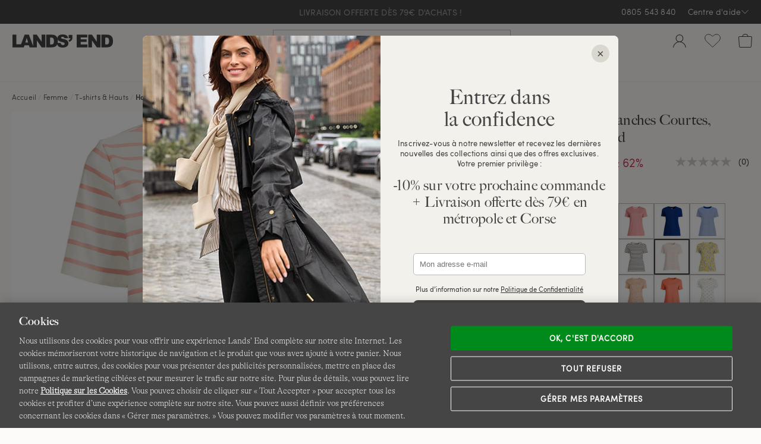

--- FILE ---
content_type: text/html;charset=UTF-8
request_url: https://www.landsend.fr/le-t-shirt-supima-a-manches-courtes-femme/FP_20888.html?cgid=13508_5390&dwvar_FP__20888_color=586
body_size: 76267
content:
<!DOCTYPE html>
<html lang="fr-fr">
<head>


    <link rel="dns-prefetch" href="//s7.landsend.fr"/>

<link rel="dns-prefetch preconnect" href="//cdn.yotta.com/"/>
<link rel="dns-prefetch" href="//qoe-1.yottaa.net/"/>
<link rel="dns-prefetch preconnect" href="//assets.adobedtm.com/"/>
<link rel="dns-prefetch preconnect" href="//use.fontawesome.com/"/>
<link rel="dns-prefetch" href="//apps.bazaarvoice.com/" />
<link rel="dns-prefetch" href="//js.braintreegateway.com/" />
<link rel="dns-prefetch preconnect" href="//fonts.googleapis.com/" />
<link rel="dns-prefetch" href="//themes.googleusercontent.com" />
<link rel="dns-prefetch preconnect" href="//cdn.cquotient.com/" />
<link rel="dns-prefetch" href="//truefitcorp.com/">

<!--[if gt IE 9]><!-->
<script>//common/scripts.isml</script>


    <script defer src="/on/demandware.static/Sites-LandsEndFrance-Site/-/fr_FR/v1768543209497/js/main.min.js"></script>


    <script defer src="/on/demandware.static/Sites-LandsEndFrance-Site/-/fr_FR/v1768543209497/js/productDetail.min.js"  ></script>


<!--<![endif]-->


<meta charset=UTF-8>
<meta http-equiv="x-ua-compatible" content="ie=edge">
<meta name="viewport" content="width=device-width, initial-scale=1, maximum-scale=1, minimum-scale=1">



    <title>Le T-Shirt Supima à Manches Courtes, Femme Stature Standard | Lands&#x27; End</title>

<meta name="description" content=""/>
<meta name="keywords" content="Lands' End"/>


<meta name="msvalidate.01" content="7CBDC4C1CDC169D08EBF1F75F8C6A98C" />


<meta name="format-detection" content="telephone=no"/>






    
		
			
		
    



	<link rel="canonical" href="https://www.landsend.fr/le-t-shirt-supima-a-manches-courtes-femme/FP_20888.html"/>





	<meta name="robots" content="noindex, nofollow">




    <link rel="stylesheet" href="/on/demandware.static/Sites-LandsEndFrance-Site/-/fr_FR/v1768543209497/css/main.min.css" />


    <link rel="stylesheet" href="/on/demandware.static/Sites-LandsEndFrance-Site/-/fr_FR/v1768543209497/css/productPage.min.css"  />












    <script type="yo/sequence/defer/0"  data-yo-src="https://apps.bazaarvoice.com/deployments/lands_end/landsend_fr/production/fr_FR/bv.js"></script>







	
		<!--OneTrust Cookies Consent Notice start--><script src="https://cdn.cookielaw.org/consent/019783ce-cd1b-769f-90f2-810626b25e8a/otSDKStub.js"  type="text/javascript" charset="UTF-8" data-domain-script="019783ce-cd1b-769f-90f2-810626b25e8a" ></script><script>function OptanonWrapper(){function getCookie(name){var value="; "+document.cookie;var parts=value.split("; "+name+"=");if(parts.length==2)return parts.pop().split(";").shift()}function getAdobeJson(){var adobeCategories={};for(var key in adobe.OptInCategories){adobeCategories[key]=adobe.OptInCategories[key];adobeCategories[key]=adobe.optIn.isApproved(adobe.OptInCategories[key])}return adobeCategories}function setAdobe(){for(var key in adobe.OptInCategories){if(OptanonActiveGroups.indexOf(",C0001,")!==-1&&(key=="ANALYTICS"||key=="ECID"||key=="AAM"||key=="TARGET")){adobe.optIn.approve(adobe.OptInCategories[key],false)}}return getAdobeJson()}setAdobe();var OABCcookieName="OptanonAlertBoxClosed";var bannerAcceptBtn=document.getElementById("onetrust-accept-btn-handler");var OABCcookie=getCookie(OABCcookieName);if(!OABCcookie&&bannerAcceptBtn){bannerAcceptBtn.addEventListener("click",function(){})}if(!OABCcookie){window.addEventListener('OneTrustPCLoaded',function(){var pcAllowAllBtn=document.getElementById("accept-recommended-btn-handler");if(pcAllowAllBtn){var isHandlerBinded=pcAllowAllBtn.hasAttribute('data-le-onlick-binded');if(!isHandlerBinded){pcAllowAllBtn.addEventListener("click",function(){});pcAllowAllBtn.setAttribute('data-le-onlick-binded',"")}}var pcSaveBtn=document.querySelector("button.save-preference-btn-handler.onetrust-close-btn-handler");if(pcSaveBtn){var isHandlerBinded=pcSaveBtn.hasAttribute('data-le-onlick-binded');if(!isHandlerBinded){pcSaveBtn.addEventListener("click",function(){});pcSaveBtn.setAttribute('data-le-onlick-binded',"")}}})}}</script><!--OneTrust Cookies Consent Notice end-->
	





	<script src="//assets.adobedtm.com/abcb93869904/c023ee2bcf76/launch-8d69626bf21b.min.js"></script>



<script>
	var yottaaEnabled = "true";
</script>

	
		<script src="https://cdn.yottaa.com/rapid.min.js"></script>  <script>Yo.configure('https://qoe-1.yottaa.net/api/v1/configure.rapid.js?key=CWAEUJFCAMlJsw');</script>
	




<link href="/on/demandware.static/Sites-LandsEndFrance-Site/-/default/dwe2dad03e/images/favicon.ico" rel="shortcut icon" />


<link rel="apple-touch-icon" href="/on/demandware.static/Sites-LandsEndFrance-Site/-/default/dwa5dadfe7/images/touch-icon.png">
<link rel="apple-touch-icon" sizes="152x152" href="/on/demandware.static/Sites-LandsEndFrance-Site/-/default/dw7acea577/images/touch-icon-152x152.png">
<link rel="apple-touch-icon" sizes="167x167" href="/on/demandware.static/Sites-LandsEndFrance-Site/-/default/dw59ffd906/images/touch-icon-167x167.png">
<link rel="apple-touch-icon" sizes="180x180" href="/on/demandware.static/Sites-LandsEndFrance-Site/-/default/dwbfa1d827/images/touch-icon-180x180.png">
<link rel="icon" sizes="192x192" href="/on/demandware.static/Sites-LandsEndFrance-Site/-/default/dw7e8de4c6/images/touch-icon-192x192.png">
<meta name="msapplication-square310x310logo" content="/on/demandware.static/Sites-LandsEndFrance-Site/-/default/dw7c618812/images/touch-icon-310x310.png">



	<meta name="facebook-domain-verification" content="dr9vycdwlzpl4cwbnjlh4g0b84lg74" />






	
    	<meta name="google-site-verification" content="6lzbwnIHJqAkA8bJYK7PbSIW0e_yinKZ5yMNF0CbElM" />
    




    





<script>
    window.digitalData = {};
</script>

<script type="text/javascript">//<!--
/* <![CDATA[ (head-active_data.js) */
var dw = (window.dw || {});
dw.ac = {
    _analytics: null,
    _events: [],
    _category: "",
    _searchData: "",
    _anact: "",
    _anact_nohit_tag: "",
    _analytics_enabled: "true",
    _timeZone: "Europe/Paris",
    _capture: function(configs) {
        if (Object.prototype.toString.call(configs) === "[object Array]") {
            configs.forEach(captureObject);
            return;
        }
        dw.ac._events.push(configs);
    },
	capture: function() { 
		dw.ac._capture(arguments);
		// send to CQ as well:
		if (window.CQuotient) {
			window.CQuotient.trackEventsFromAC(arguments);
		}
	},
    EV_PRD_SEARCHHIT: "searchhit",
    EV_PRD_DETAIL: "detail",
    EV_PRD_RECOMMENDATION: "recommendation",
    EV_PRD_SETPRODUCT: "setproduct",
    applyContext: function(context) {
        if (typeof context === "object" && context.hasOwnProperty("category")) {
        	dw.ac._category = context.category;
        }
        if (typeof context === "object" && context.hasOwnProperty("searchData")) {
        	dw.ac._searchData = context.searchData;
        }
    },
    setDWAnalytics: function(analytics) {
        dw.ac._analytics = analytics;
    },
    eventsIsEmpty: function() {
        return 0 == dw.ac._events.length;
    }
};
/* ]]> */
// -->
</script>
<script type="text/javascript">//<!--
/* <![CDATA[ (head-cquotient.js) */
var CQuotient = window.CQuotient = {};
CQuotient.clientId = 'aafb-LandsEndFrance';
CQuotient.realm = 'AAFB';
CQuotient.siteId = 'LandsEndFrance';
CQuotient.instanceType = 'prd';
CQuotient.locale = 'fr_FR';
CQuotient.fbPixelId = '4065230677054586';
CQuotient.activities = [];
CQuotient.cqcid='';
CQuotient.cquid='';
CQuotient.cqeid='';
CQuotient.cqlid='';
CQuotient.apiHost='api.cquotient.com';
/* Turn this on to test against Staging Einstein */
/* CQuotient.useTest= true; */
CQuotient.useTest = ('true' === 'false');
CQuotient.initFromCookies = function () {
	var ca = document.cookie.split(';');
	for(var i=0;i < ca.length;i++) {
	  var c = ca[i];
	  while (c.charAt(0)==' ') c = c.substring(1,c.length);
	  if (c.indexOf('cqcid=') == 0) {
		CQuotient.cqcid=c.substring('cqcid='.length,c.length);
	  } else if (c.indexOf('cquid=') == 0) {
		  var value = c.substring('cquid='.length,c.length);
		  if (value) {
		  	var split_value = value.split("|", 3);
		  	if (split_value.length > 0) {
			  CQuotient.cquid=split_value[0];
		  	}
		  	if (split_value.length > 1) {
			  CQuotient.cqeid=split_value[1];
		  	}
		  	if (split_value.length > 2) {
			  CQuotient.cqlid=split_value[2];
		  	}
		  }
	  }
	}
}
CQuotient.getCQCookieId = function () {
	if(window.CQuotient.cqcid == '')
		window.CQuotient.initFromCookies();
	return window.CQuotient.cqcid;
};
CQuotient.getCQUserId = function () {
	if(window.CQuotient.cquid == '')
		window.CQuotient.initFromCookies();
	return window.CQuotient.cquid;
};
CQuotient.getCQHashedEmail = function () {
	if(window.CQuotient.cqeid == '')
		window.CQuotient.initFromCookies();
	return window.CQuotient.cqeid;
};
CQuotient.getCQHashedLogin = function () {
	if(window.CQuotient.cqlid == '')
		window.CQuotient.initFromCookies();
	return window.CQuotient.cqlid;
};
CQuotient.trackEventsFromAC = function (/* Object or Array */ events) {
try {
	if (Object.prototype.toString.call(events) === "[object Array]") {
		events.forEach(_trackASingleCQEvent);
	} else {
		CQuotient._trackASingleCQEvent(events);
	}
} catch(err) {}
};
CQuotient._trackASingleCQEvent = function ( /* Object */ event) {
	if (event && event.id) {
		if (event.type === dw.ac.EV_PRD_DETAIL) {
			CQuotient.trackViewProduct( {id:'', alt_id: event.id, type: 'raw_sku'} );
		} // not handling the other dw.ac.* events currently
	}
};
CQuotient.trackViewProduct = function(/* Object */ cqParamData){
	var cq_params = {};
	cq_params.cookieId = CQuotient.getCQCookieId();
	cq_params.userId = CQuotient.getCQUserId();
	cq_params.emailId = CQuotient.getCQHashedEmail();
	cq_params.loginId = CQuotient.getCQHashedLogin();
	cq_params.product = cqParamData.product;
	cq_params.realm = cqParamData.realm;
	cq_params.siteId = cqParamData.siteId;
	cq_params.instanceType = cqParamData.instanceType;
	cq_params.locale = CQuotient.locale;
	
	if(CQuotient.sendActivity) {
		CQuotient.sendActivity(CQuotient.clientId, 'viewProduct', cq_params);
	} else {
		CQuotient.activities.push({activityType: 'viewProduct', parameters: cq_params});
	}
};
/* ]]> */
// -->
</script>
<!-- Facebook Pixel Code -->
<script>
!function(f,b,e,v,n,t,s){if(f.fbq)return;n=f.fbq=function(){n.callMethod?
n.callMethod.apply(n,arguments):n.queue.push(arguments)};if(!f._fbq)f._fbq=n;
n.push=n;n.loaded=!0;n.version='2.0';n.agent='pldemandware';n.queue=[];t=b.createElement(e);t.async=!0;
t.src=v;s=b.getElementsByTagName(e)[0];s.parentNode.insertBefore(t,s)}(window,
document,'script','https://connect.facebook.net/en_US/fbevents.js');

fbq('init', '4065230677054586');
fbq('track', "PageView");</script>
<noscript><img height="1" width="1" alt="" style="display:none"
src="https://www.facebook.com/tr?id=4065230677054586&ev=PageView&noscript=1"
/></noscript>
<!-- End Facebook Pixel Code -->

   <script type="application/ld+json">
        {"@context":"https://schema.org","@type":"BreadcrumbList","itemListElement":[{"@type":"ListItem","position":1,"name":"Accueil","item":"https://www.landsend.fr"},{"@type":"ListItem","position":2,"name":"Femme","item":"https://www.landsend.fr/femme-tab_2"},{"@type":"ListItem","position":3,"name":"T-shirts & Hauts ","item":"https://www.landsend.fr/femme/t-shirts-et-hauts--12881"},{"@type":"ListItem","position":4,"name":"Hauts en jersey ","item":"https://www.landsend.fr/femme/t-shirts-et-hauts-/hauts-en-jersey--12899"}]}
    </script>



   <script type="application/ld+json">
        {"@context":"http://schema.org/","@type":"Product","@id":"https://www.landsend.fr/le-t-shirt-supima-a-manches-courtes-femme/FP_20888.html","name":"Le T-Shirt Supima à Manches Courtes, Femme Stature Standard","url":"https://www.landsend.fr/le-t-shirt-supima-a-manches-courtes-femme/FP_20888.html","productID":"FP_20888","description":"Douceur unique du coton Supima Qu'est-ce que le coton Supima® ? Le coton le plus raffiné récolté en Amérique ! Ces fibres extra-longues procurent un tissu plus doux, plus résistant et qui conserve ses couleurs. Sachez que seulement 3% des cotons américains peuvent porter cette appellation de Supima, véritable gage de qualité.","image":["https://s7.landsend.fr/is/image/LandsEnd/411450_LEPP_LF_4E1?$lg$"],"offers":{"itemCondition":"NewCondition","@type":"Offer","priceCurrency":"EUR","price":"15.00","availability":"http://schema.org/InStock"}}
    </script>



</head>
<body>



<div id="le-page" class="page" data-action="Product-ShowInCategory" data-querystring="cgid=13508_5390&amp;dwvar_FP__20888_color=586&amp;pid=FP_20888" >
<header id="le-page-header">
<a href="#maincontent" class="sr-only sr-only-focusable">Aller au contenu</a>
<a href="#primary-nav" class="sr-only sr-only-focusable">Aller &agrave; la navigation</a>
<a href="#le-search-input" class="sr-only sr-only-focusable">Aller dans la barre de recherche</a>














	 


	

<div class="html-slot-container">


<!-- left nav buster on top level pages -->
 <style>
    #le-page[data-querystring*="isTopLevel=true"] .clp-left-column,
    #le-page[data-querystring*="isTopLevel=true"] .clp-landing-frame:has(#le-breadcrumb) {
    display: none;
    }
 </style>


<!-- ##### RELAUNCH 20.06.2025 -->
<link rel="preload" href="https://www.landsend.fr/on/demandware.static/-/Sites/default/dw4895f7ba/_permanent-assets/fonts/sofiapro-light-webfont.woff2" as="font" type="font/woff2" crossorigin>

<!-- general overwrite -->
<style>
@import"https://use.typekit.net/syi2sjo.css";
@font-face {
	font-family:"Sofia-Pro-Light";src:url("https://www.landsend.fr/on/demandware.static/-/Sites/default/dw4895f7ba/_permanent-assets/fonts/sofiapro-light-webfont.woff2") format("woff2");font-weight:normal;font-style:normal;font-display:swap
}
:root {
  --le-border-radius: 0px !important;
  --le-sofia-font: Sofia-Pro-Light, sans-serif;
}
#le-search-form.sayt-suggestions-shown #le-search-input,
#le-search-input{
  border-radius: 0 !important;
}
h1, h2, h3 {
  font-family: "Big-Caslon-FB", serif!important;
  letter-spacing: 0.01em!important;
}
#le-breadcrumb {
  font-size: 12px;
}
.le-breadcrumb-link {
  border-bottom: 1px solid #fdfbf9;
}
</style>

<!-- PMP header -->
<style>
#pmp-content-header,
#pmp-content-header #pmp-content-header-grid,
#pmp-content-header #visual-nav,
#pmp-content-header #vn-next-button,
#pmp-content-header #vn-prev-button,
#pmp-desktop-filtering{
  background: var(--le-bg-color)!important;
}
#pmp-content-header-grid{
  padding-bottom: 0!important;
}
</style>
    
<!-- desktop header & menu on scroll-->
<style>
#ham-dropdown-link > div.ham-dropdown-link-account,
div.le-header-wishlist-menu > a > div.le-hml-label,
#le-header-popup-cart > a > div > div.le-hml-label{
  display: none!important;
}

@media only screen and (min-width: 1440px) {
  .header-cloud-fixed #le-desktop-menu{
    z-index: 1040!important;
    width: 50%!important;
    margin: -46px auto 0 auto!important;
  } 
  .header-cloud-fixed #le-desktop-menu:hover{
    width: 100%!important;
    background-color: transparent!important;
  }
  .header-cloud-fixed #le-desktop-menu:hover #primary-nav {
    width: 50%!important;
    margin: 0 auto!important;
    background-color: var(--le-bg-color)!important;
  } 
  .header-cloud-fixed #le-header-cloud-place {
    min-height: 57px!important;
  }
  .header-cloud-fixed #primary-nav {
    border-bottom: none !important;
  }
}
</style>

<!-- flydown -->
<style>
#flydown-menu-overlay { left: 0; }
.sub-nav .collection-block img{
  border-radius: 0!important;
}
.sub-nav .collection-block p {
    margin: 0px 0 10px 0!important;
}
</style>

<!-- PMP -->
<style>
  #pmp-grid .pmp-card-rate-link,
  #pmp-grid .pmp-card-wishlist-button,
  #pmp-grid-column-controller{
    display: none!important;
  }
  a.le-pager-link { border-radius: 0;  }
  #pmp-grid{
    grid-template-columns: repeat(3, 1fr)!important;
    gap: 5px!important;
  }
  .pmp-content-width{
    max-width: 1800px!important;
  }
  #pmp-grid .pmp-card-image-link{
    border-radius: 0!important;
  }
  #pmp-grid .pmp-card-name{
    height: 1.5em !important;
    font-family: big-caslon-fb;
    letter-spacing: 0.03em;
  }
  /*#pmp-grid .pmp-card-price{
    margin: -3px 0 15px!important;
  }*/
  #pmp-grid .pmp-swatch-link{
    border-radius: 0!important;
    height: 24px!important;
    width: 24px!important;
  }
  #pmp-grid .pm-color-swatches-list{
    height: 30px!important;
  }
  #pmp-grid .pmp-swatch-counter {
    height: 25px;
    width: 25px;
    padding: 2px;
    top: 5px;
    right: 52%;
    border-radius: unset;
    border: none;
  }
  #pmp-grid .pmp-color-swatches.pmp-color-swatches-expandable .pm-color-swatches-list {
    padding-right: 48%;
  }
  #pmp-grid .pmp-color-swatches.pmp-color-swatches-expandable .pm-color-swatches-list:hover {
    padding-right: 5px;
  }
  @media only screen and (max-width: 1023px) {
    #pmp-grid{
      grid-template-columns: repeat(2, 1fr)!important;
    } 
    #pmp-grid .pmp-card{
      padding-bottom: 1em!important;
    }
  }
  .euSpotlight {
    font-family: var(--le-sofia-font);
    font-size: 14px;
    padding-bottom: 10px;
  }

  @media screen and (min-width: 768px)  {
    .pmp-name-block, #pmp-category-name {
      font-size: 34px!important;
      margin: 10px 0;
    }
  }
</style>

<!-- ############# TEMP PMP CARD PADDING ############# -->
<style>
    .pmp-card-name, .pmp-card-price, .pmp-card-rate-link, .pmp-card-promo-message { margin-left: 15px; margin-right: 15px;}
    @media screen and (max-width: 992px)  {
        .pmp-color-swatches { margin: 5px 10px;}
     }
</style>
<!-- ############# END OF TEMP PMP CARD PADDING ############# -->

<style>
@media screen and (min-width: 992px)  {
  #primary-nav span.desktop-nav-header, #primary-nav span.mobile-nav-more-link, #primary-nav a.tab-nav-more-link, .fn-nav-more-link a { font-family: var(--le-semi-bold-font)!important; }
}

#le-search-input { border-color: #bbb!important; }
#le-search-input:hover { border-color: #222!important; }

a.le-pager-link:hover, a.le-pager-link.le-pager-link-current {  
  background: none;
  color: var(--le-copy-color);
  font-family: var(--le-semi-bold-font);
  text-decoration: underline;
}
.le-safari .pmp-swatch-link.pmp-swatch-selected::before, .le-safari .pmp-swatch-link:hover::before {
    border-radius: 0!important;
}
</style>

<!-- PDP -->
 <style>
  #le-product-page .pgd-slide {
    border-radius: 0 !important;
  }
  #pb-color-groups {
    margin-top: 0;
  }
  #le-product-page .pb-color-swatch,
  #le-product-page .pb-color-swatch-image{
    border-radius: 0px!important;
  }
  #le-product-page .le-recommendations-product-image {
    border-radius: 0 !important;
  }
  #le-product-page #pb-attribute-size-selected-name{
    display: none!important;
  }
  #le-product-page .pb-product-name {
    font-family: "Big-Caslon-FB", serif!important;
    text-align: left!important;
  }
  
  #le-product-page #pb-review-rate[data-bv-show=rating_summary] {
    text-align: left!important;
  }

#reviews-tab-pane [aria-label="Avis authentiques "] img { height: 27px!important; }
  
  #le-product-page #pb-price {
    text-align: left!important;
    align-items: flex-start!important;
  }

  #pdp-size-block { 
    margin-top: 30px; 
  }

  /*#le-product-page #pdp-size-block .pb-attribute-label {
    font-size: 0;
    position: relative;
  }

  #le-product-page #pdp-size-block .pb-attribute-label::before {
    content: "Taille France:";
    font-size: 16px;
  }*/

#le-product-page .pb-size-button, #le-product-page .pb-range-button, #le-product-page .pb-hemming-finish-button  { font-size: 14px; }
#le-product-page .pb-range-button { padding: 7px 20px; }
#le-product-page .pb-size-button { min-height: 50px; min-width: 50px; padding: 8px 20px; }

@media (max-width: 767.98px) {
  .pb-color-group-heading {
    text-align: left;
  }
}
  
  #le-product-page #pb-promotion-block {
    text-align: left!important;
  }
  /*#le-product-page [data-localizedsize-value*="EU:"] > .pb-size-display-eu-us-values > .pb-size-display-eu-value {
    text-indent: -3ch;
    overflow: hidden;
  }*/
  
  .pb-attribute-heading {
    font-size: 16px;
  }
  .le-tabs-nav a { font-family: big-caslon-fb, serif; }

@media (max-width: 767.98px) {
/*#pb-color-groups .mobile-horizontal-scroll-container {
    margin: 0!important;
}*/
    #pb-attribute-color.pb-attribute .pb-attribute-heading {
        justify-content: left!important;
    }
}
@media (min-width: 768px) {
  #pdp-style, #features-list li, #description-text, .shipping-info p { font-size: 14px; }
  #le-product-block #pb-review-rate[data-bv-show="rating_summary"] {
    float: right;
  }
  #le-product-block #pb-review-rate[data-bv-show="rating_summary"] .bv_main_container .bv_main_rating_button {
    margin: 0!important;
    padding: 0!important;
  }
  #pb-review-rate[data-bv-show="rating_summary"] {
    margin: 5px 0;  
  }
}
#pb-price .pb-price-11 .pb-price-full, #pb-price .pb-price-51 .pb-price-from-base {
  font-family: "Sofia-Pro-Semibold", sans-serif;
}
#le-product-block #pb-range-block {
  border-top: 0; padding-top:0;
}
#pb-attribute-color .pb-attribute-label {
  display: none;
}
.top-nav-item .sub-nav .sub-nav-column-category.col-border {
  border-right: 0;
}
.pgd-slides .pgd-slide:nth-child(3n + 4)
 {
  width: 100%
}
.le-accordion .le-accordion-content { padding-left: 15px!important; }
 </style>

<!-- PDP Quickshop -->
 <style>
  #le-product-block .pgd-slide {
    border-radius: 0 !important;
  }
  #le-product-block .pb-color-swatch,
  #le-product-block .pb-color-swatch-image{
    border-radius: 0px!important;
  }
  #le-product-block .le-recommendations-product-image {
    border-radius: 0 !important;
  }

  #le-product-block #pb-attribute-size-selected-name{
    display: none!important;
  }
  #le-product-block .pb-product-name {
    font-family: "big-caslon-fb", serif!important;
    text-align: left!important;
  }
  
  #le-product-block #pb-review-rate[data-bv-show=rating_summary] {
    text-align: left!important;
  }
  
  #le-product-block #pb-price {
    text-align: left!important;
    align-items: flex-start!important;
  }
  
  #le-product-block #pb-promotion-block {
    text-align: left!important;
  }
  /*#le-product-block [data-localizedsize-value*="EU:"] > .pb-size-display-eu-us-values > .pb-size-display-eu-value {
    text-indent: -3ch;
    overflow: hidden;
  }

  #le-product-block #pdp-size-block .pb-attribute-label {
    font-size: 0; 
    position: relative;
  }

  #le-product-block #pdp-size-block .pb-attribute-label::before {
    content: "Taille France:";
    font-size: 16px; 
  }*/
 </style>

 <!-- RECS -->
 <style>
  #le-product-page .le-recommendations-product-image {
    border-radius: 0 !important;
  }
  .le-recommendations-product-name-space { 
    text-decoration: none; 
  }
  .le-recommendations-product-name-space:hover {
    background: #fdfbf9;
    text-decoration: underline;
  }

.le-recommendations-price .old-price { font-size: 90%; }

.le-recommendations-product-name-space {
  font-family: big-caslon-fb;
  font-size: 15px;
  letter-spacing: 0.03em;
}

@media (min-width: 768px) and (max-width: 991.98px) {
  #pp-similar-recommendations .le-recommendations-products .le-recommendations-item {
    width: calc(20% - 25px);
  }
  .le-recommendations-grid > div:last-child { display:none; }
}
 </style>

 <!-- POPUPS -->
 <style>
  #le-pdp-added-to-cart-popup-body .le-price{
    white-space: nowrap;
  }
 </style>

 <!-- CUSTOMER SERVICE -->
<style>
  .customerservicenavigation .headline { font-family: big-caslon-fb, serif; }
</style>

<!-- ##### RELAUNCH 20.06.2025 END -->



<!-- ############# HIDE BREADCRUMP ON TOP LEVEL ############# -->
<style>
[data-querystring*="isTopLevel=true"] #le-breadcrumb,
[data-querystring*="isTopLevel=true"] .clp-landing-frame:first-Child {
 display: none!important;
}
</style>

<!-- ############# BUBBLE NAV CSS ############# -->
<style>
div.euBubbleNav{
     padding-bottom: 30% !important;
 }
</style>

<!-- ############# USP BANNER ############# -->
<script type="text/javascript">
document.addEventListener('DOMContentLoaded', function () {
!function($){

  var defaults = {
                animation: "fade",
                separator: "|",
                speed: 2000
        };

    $.fx.step.textShadowBlur = function(fx) {
        $(fx.elem).prop('textShadowBlur', fx.now).css({textShadow: '0 0 ' + Math.floor(fx.now) + 'px black'});
    };

  $.fn.textrotator = function(options){
    var settings = $.extend({}, defaults, options);

    return this.each(function(){
      var el = $(this)
      var array = [];

      $.each(el.html().split(settings.separator), function(key, value) {
        array.push(value);
      });

      el.html(array[0]);

      // animation option
      var rotate = function() {
        switch (settings.animation) {

        case 'fade':
            el.fadeOut(500, function() {
              index = $.inArray(el.html(), array)
              if((index + 1) == array.length) index = -1
              el.html(array[index + 1]).fadeIn(settings.speed);
            });
          break;
        }
      };
      setInterval(rotate, 4000);
    });
  }

}(window.jQuery);
});

document.addEventListener('DOMContentLoaded', function () {
                var uspBar = `
                  <div class="uspbar_wrap">
                    <div class="uspbar_inner">
                      <span class="rotate">
                        <a href="https://www.landsend.fr/livraison/livraison.html">
                          Livraison Offerte dès 79€ d'achats !
                        </a>| 
                        <a href="https://www.landsend.fr/retours/retours.html">
                         LIVRAISON EN POINT RELAIS<sup style="vertical-align: 10%;padding-left: 1px;">&reg;</sup> = RETOUR&middot;S GRATUIT&middot;S
                        </a>
                      </span>
                    </div>
                  </div>
                `;
	jQuery('#le-header-info-banner').prepend(uspBar);

	bannerPrepend =   null;
	mobileSize =      null;

	function uspAnimate(){
		jQuery(".uspbar_inner .rotate").textrotator({
		animation: "fade",
		speed: 2000
		});
	}

	function checkCSS(){
	  if( jQuery(".uspbar_wrap").css('width') == '100%' ){
		mobileSize = true;
	  }else{
		mobileSize = false;
	  }
	}

	function insertOnce(){
	  if( mobileSize == true && !bannerPrepend == true){
		jQuery('#le-header-mobile-top-row').before(uspBar);
		bannerPrepend = true;

		uspAnimate();

		return bannerPrepend;
	  }else if( mobileSize == false && bannerPrepend == true ){
		jQuery('#le-promo-banner-place .uspbar_wrap').remove();
		bannerPrepend = null;
		return bannerPrepend;
	  }
	}

	//unmark 17.12
	uspAnimate();
	checkCSS();
	insertOnce();

	jQuery( window ).on("resize", function(){
		  checkCSS();
		  insertOnce();
	});

});
</script>

<style type="text/css">
#le-header-info-row {
  background: var(--le-copy-color);
  color: var(--le-header-bg-color);
}
#le-header-phone, #le-header-help-link { color: var(--le-header-bg-color)!important; }
#le-header-info-banner { background-color: var(--le-copy-color)!important; }
#le-promo-banner-place {
background:var(--le-copy-color);
min-width: 320px;
}
        .uspbar_wrap {
            display: flex;
            justify-content: center;
            margin-left: auto;
            margin-right: auto;
            height: 40px;
        & br {
            display: none;
        }
        }
        .uspbar_wrap .uspbar_inner {
            color: var(--le-header-bg-color);
            font-size: 14px;
            text-align:center;
            text-transform: uppercase;
            display: flex;
            align-items: center;
            line-height: 1.4em;
        }
        .uspbar_inner a {
            font-family: "Sofia-Pro-Regular", sans-serif;
            font-size: 14px;
            color: var(--le-header-bg-color);
            letter-spacing: 0.01em;
            text-decoration:none;
        }

        @media only screen and (max-width: 991.99px) {
            .uspbar_inner {
                color:var(--le-header-bg-color); font-size: 14px; text-align:center;
                text-transform: uppercase;
            }
        }

        @media only screen and (max-width: 991.99px) {
            .uspbar_wrap {
                width: 100%;
                margin-left: auto;
                margin-right: auto;
                padding: 25px 15px;
				background-color: var(--le-copy-color) !important;
             & br {
                display: block;
            }
            }
        }
        @media only screen and (min-width: 992px) {
            .uspbar_wrap {
                margin-right: 15px;        /*  a space for the Phone and the Services Menu */
                margin-left: 15px;         /*  extra space to align this element to the center  */
            }
            #masthead .utilities ul.ut-nav.top-nav {  /*  .utilities is required because .ut-nav.top-nav is used in the Main Menu */
                position: absolute;
                top: 0;
                right: 0;
                z-index: 2700;
            }
            #masthead .utilities ul.ut-nav.top-nav > li.ut-top-nav.top-nav-item {
                z-index: 2700;
            }
            .utilities ul.ut-nav.top-nav > li.ut-top-nav.top-nav-item > a.ut-nav-link.top-nav-link {
                line-height: 40px;
                padding-top: 0;
                padding-bottom: 0;
            }
            .utilities .utilities-inner .customer-service-phone {
                line-height: 40px;
                padding-top: 0;
                padding-bottom: 0;
            }
        }

        
        @media only screen and (max-width: 424px) {
          .uspbar_inner a {
              font-size: 12px;
              letter-spacing: 0.01em;
          }
          .uspbar_wrap{
            padding: 0;
          }
        }
</style>
<!--end USP banner-->


<!-- ############# BUBBLE BURGER NAV  ############# -->
<style>
#mobile-menu-block>ul>li.mobile-menu-top-item[aria-label="Femme"]>button::before,
#mobile-menu-block>ul>li.mobile-menu-top-item[aria-label="Homme"]>button::before,
#mobile-menu-block>ul>li.mobile-menu-top-item[aria-label="Enfants"]>button::before,
#mobile-menu-block>ul>li.mobile-menu-top-item[aria-label="Maillots de bain "]>button::before,
#mobile-menu-block>ul>li.mobile-menu-top-item[aria-label="Chaussures"]>button::before,
#mobile-menu-block>ul>li.mobile-menu-top-item[aria-label="Manteaux et vestes"]>button::before,
#mobile-menu-block>ul>li.mobile-menu-top-item[aria-label="Idées cadeaux"]>button::before,
#mobile-menu-block>ul>li.mobile-menu-top-item[aria-label="Bonnes Affaires"]>button::before,
#mobile-menu-block>ul>li.mobile-menu-top-item[aria-label="Nouveautés"]>button::before {
	background-size: 30px;
	display: inline-block;
	width: 30px;
	height: 30px;
	content: "";
	margin-right: 20px;
	vertical-align: middle;
mix-blend-mode: multiply;
}
#mobile-menu-block>ul>li[aria-label="Femme"]>button::before               { background-image: url('https://www.landsend.fr/on/demandware.static/-/Sites/default/dw191daf30/_permanent-assets/mobile-nav/women.webp'); }
#mobile-menu-block>ul>li[aria-label="Homme"]>button::before               { background-image: url('https://www.landsend.fr/on/demandware.static/-/Sites/default/dw058edddf/_permanent-assets/mobile-nav/men.webp'); }
#mobile-menu-block>ul>li[aria-label="Maillots de bain "]>button::before   { background-image: url('https://www.landsend.fr/on/demandware.static/-/Sites/default/dw16c56c91/_permanent-assets/mobile-nav/swim.webp'); }
#mobile-menu-block>ul>li[aria-label="Chaussures"]>button::before          { background-image: url('https://www.landsend.fr/on/demandware.static/-/Sites/default/dw9d437d3b/_permanent-assets/mobile-nav/ftw.webp'); }
#mobile-menu-block>ul>li[aria-label="Manteaux et vestes"]>button::before  { background-image: url('https://www.landsend.fr/on/demandware.static/-/Sites/default/dw85cdda7c/_permanent-assets/mobile-nav/otw.webp'); }
#mobile-menu-block>ul>li[aria-label="Idées cadeaux"]>button::before             { background-image: url('https://www.landsend.fr/on/demandware.static/-/Sites/default/dw356ca3b1/all/2020/20201027-nov/img/gift-nav-04.jpg'); }
#mobile-menu-block>ul>li[aria-label="Bonnes Affaires"]>button::before     { background-image: url('https://www.landsend.fr/on/demandware.static/-/Sites/default/dw9f907dc0/_permanent-assets/bubble-nav-images/sale-bubble.jpg'); }
#mobile-menu-block>ul>li[aria-label="Nouveautés"]>button::before     { background-image: url('https://www.landsend.fr/on/demandware.static/-/Sites/default/dw4471aef0/_permanent-assets/bubble-nav-images/hp-new.jpg'); }
</style>


<!-- ############# REMOVE ZOOM ICON  ############# -->
<style type="text/css">
@media screen and (min-width: 768px) {
        .s7iconeffect { display: none!important; }
}
</style>

<!-- ############# LAZYLOAD UPDATE (flydown images)  ############# -->

 <script src="https://www.landsend.fr/on/demandware.static/-/Sites/fr_FR/v1768543209497/_permanent-assets/js/lazysizes.js"></script>

<!-- ############ SFRA FIX ####################-->
<style>

@media screen and (max-width: 767.98px) {
  .product-gallery-block .pdp-gallery-mobile-view {
    max-width: 95vw;
  }
  #Desktop_PDP_page_ad_slot, #Global_footer_ad_slot {
    display:none
  }
}
</style>
<!-- ############# MAX WIDTH FOR FLYDOWN ############# -->
<style>
#primary-nav > .top-nav-item .sub-nav .sub-nav-cols {
	max-width: 1400px;
	margin: 0 auto;
}
</style>
<!-- ############ GLOBAL FLYDOWN CSS ####################-->
<style>
.sub-nav span.sub-nav-header-link a { padding:0; }
.collection-block p { margin: 10px 0; }
.sub-nav-column ul { padding: 10px 0 20px 0; }
.featured p  { vertical-align: top; display: inline-block;}
.featured img { border-radius: 50%; margin-right: 15px; display:inline; }
.featured a { display: inline-block; padding-bottom: 0; width: 100%; display: flex; align-items: center; }
.featured li { width: 100%;  display: block;}
ul.push-down { padding-top: 27px; }
.modalTrigger.subnavfooter { color: #FDFBF9; text-transform:initial;cursor:hover;font-weight:normal }
.collection-block img { width: 100%; border-radius: 0px; }
.col-border {border-right: 1px solid #DAD7CF;}
.bg-color {background-color: #FDFBF9!important;}
</style>

<!-- ############# UX Center Flydown  ############ -->
<style>
#primary-nav>.top-nav-item .sub-nav .sub-nav-cols{
 justify-content: center;
}
</style>

<!-- ############# PDP DESCRIPTION HEADER  ############ -->
<style>
#tab-description-content #description-heading { font-family: sofia-pro-regular, sans-serif; }
</style>

<!-- ############# TEMPORARILY REMOVE PRODUCT FILTER COUNT ############# -->
<style>
.pmp-df-link-count, .pmp-df-option-count { display: none; }
.vn-name-link  { visibility:visible; display: block; }
.vn-name {font-size: 0; /* hide all text including (numbers) */}
.vn-name a {font-size: 14px; /* reset size for the link only */}
.filter-category-link .filter-category-count {display: none;}

.pb-return-info { margin-top: 20px; }
</style>

<!-- ############# PROMO CODE MODAL T&Cs FONT WEIGHT ############# -->
<style>
.le-modal-body b {font-family: Sofia-Pro-Semibold;}
</style>


<!-- ############# BOOTSTRAP BASE ############# -->
<link href="https://www.landsend.fr/on/demandware.static/-/Sites/fr_FR/v1768543209497/css/le-bootstrap-base.css" rel="stylesheet" type="text/css" />

<!--video control z-index-->
<style>
#euVidControl{
z-index: 1;
}
</style>



<!-- ██████████████ Expand/collapse PMP spotlight text ██████████████ -->
<style>
.euSpotlight {
  position: relative;
  overflow: hidden;
  transition: max-height 0.3s ease;
  padding-right: 25px;
padding-left: 25px;
  cursor: default;
}

.euSpotlight:focus {
  outline: 2px solid #0078d4; /* Visible focus for accessibility */
}

.euSpotlight.has-toggle {
  cursor: pointer;
}

.euSpotlight.has-toggle:after {
  content: "\f078"; /* FontAwesome down arrow */
  font-family: "FontAwesome";
  position: absolute;
  right: 0;
  top: 10px;
}

.euSpotlight.has-toggle.expanded:after {
  content: "\f077"; /* FontAwesome up arrow */
}
</style>

<script>
document.addEventListener('DOMContentLoaded', function() {
  const spots = document.querySelectorAll('.euSpotlight');

  function initSpotlight(el) {
    const lineHeight = parseFloat(getComputedStyle(el).lineHeight) || 16;
    const maxHeight = lineHeight * 2; // Two lines
    const contentHeight = el.scrollHeight;

    // Remove previous state
    el.classList.remove('has-toggle', 'expanded');
    el.style.maxHeight = '';
    el.removeAttribute('aria-expanded');

    if (contentHeight > maxHeight) {
      el.classList.add('has-toggle');
      el.setAttribute('tabindex', '0');
      el.setAttribute('role', 'button');
      el.setAttribute('aria-expanded', 'false');
      el.style.maxHeight = maxHeight + 'px';
      el.style.overflow = 'hidden';
      el.style.cursor = 'pointer';
    } else {
      el.style.overflow = 'visible';
      el.style.cursor = 'default';
    }
  }

  function toggleExpand(element) {
    const isExpanded = element.classList.toggle('expanded');
    const contentHeight = element.scrollHeight;
    const lineHeight = parseFloat(getComputedStyle(element).lineHeight) || 16;
    const maxHeight = lineHeight * 2;
    element.style.maxHeight = isExpanded ? contentHeight + 'px' : maxHeight + 'px';
    element.setAttribute('aria-expanded', isExpanded ? 'true' : 'false');
  }

  // Initial setup
  spots.forEach(function(el) {
    initSpotlight(el);

    el.addEventListener('click', function() {
      if (el.classList.contains('has-toggle')) {
        toggleExpand(el);
      }
    });

    el.addEventListener('keydown', function(e) {
      if ((e.key === 'Enter' || e.key === ' ') && el.classList.contains('has-toggle')) {
        e.preventDefault();
        toggleExpand(el);
      }
    });
  });

  // Recalculate on resize
  window.addEventListener('resize', function() {
    spots.forEach(initSpotlight);
  });
});
</script>


</div> 
	
<div id="le-header-info-row">
    <div id="le-header-info-banner">
        
	 

	
    </div>
    <a id="le-header-phone" class="customer-service-phone" href="tel:0805543840">0805 543 840</a>
    <div id="le-header-help" class="top-nav-item">
        <a id="le-header-help-link" class="ut-nav-link top-nav-link" href="https://www.landsend.fr/service-client/mobile-customer-service.html">
            Centre d'aide
            <le-icon le-icon-type="le-arrow-down-square-icon" aria-hidden="true"></le-icon>
            <le-icon le-icon-type="le-arrow-up-square-icon" aria-hidden="true"></le-icon>
        </a>
        <div id="le-header-help-sub" class="le-fade-out-animation">
            
            
        <!--header-helpcenter-->
<a href="https://www.landsend.fr/service-client/mobile-customer-service.html" title="Service Clients"><le-icon le-icon-type="le-headset-icon" aria-hidden="true"></le-icon>Service Clients</a>

<a href="https://www.landsend.fr/ContactUs" title="Nous Contacter"><le-icon le-icon-type="le-telephone-icon" aria-hidden="true"></le-icon>Nous Contacter</a>

<a href="https://www.landsend.fr/Newsletter" title="Newsletter"><i class="fa fa-envelope-o"></i>Newsletter</a>

<a href="https://www.landsend.fr/faq/faq.html" title="FAQ"><le-icon le-icon-type="le-question-mark-icon" aria-hidden="true"></le-icon>FAQ</a>



        </div>
    </div>
</div>















<div id="le-header-mobile-top-row">
    <button id="mobile-menu" class="mobile-menu"
        title="Menu"
        >
        <div id="mobile-hamburger">
            <span></span>
            <span></span>
            <span></span>
        </div>
    </button>
    
    <div id="le-header-mobile-logo">
        <a id="le-mobile-logo-link" class="le-logo-link"
           href="https://www.landsend.fr"
           title="Lands' End"></a>
    </div>
    <a id="le-mobile-login-link"
        href="https://www.landsend.fr/Account"
        title="Compte"
        >
        <div class="ham-dropdown-link-account"></div>
    </a>
    



<div class="le-header-wishlist-menu">
<a class="le-header-main-link"
rel="nofollow"
href="https://www.landsend.fr/ListeEnvies?rurl=7"
title="Liste d-envies"
aria-label="Liste d-envies 0 article(s)"
>
<div class="le-hml-icon">
<div id="wishlist-image"></div>
<div class="wishlist-counter le-hml-counter" data-test="wishlist-counter"
style="display: none;"
>
0
</div>
</div>
<div class="le-hml-label">Liste d-envies</div>
</a>
</div><!-- header-wishlist-menu -->

    <div id="le-header-mobile-popup-cart" data-le-hpc-refresh-url="/on/demandware.store/Sites-LandsEndFrance-Site/fr_FR/Cart-MiniCartShow">
        
<a rel="nofollow" href="https://www.landsend.fr/Cart"
class="le-hpc-button"
title="Mon panier"
aria-label="Cart 0 Items"
aria-haspopup="true">
<div class="le-header-main-link le-hpc-loader">
<div class="le-hml-icon">
<div id="popup-cart-image"></div>
<div id="popup-cart-counter" class="le-hml-counter popup-cart-counter" data-test="popup-cart-counter"
style="display: none;"
>
0
</div>
</div>
<div class="le-hml-label">Mon panier</div>
</div>
</a>

    </div>
</div>


<div id="le-header-cloud-place">
    <div id="le-header-cloud">
        













<div id="header-main-row">
    <div id="le-header-logo">
        <a id="le-desktop-logo-link" class="le-logo-link"
           href="https://www.landsend.fr"
           title="Lands' End: V&ecirc;tements de qualit&eacute; pour femmes et hommes"
           aria-label="Lands' End"></a>
    </div>

    <div id="le-main-search">
    <form id="le-search-form" role="search"
          action="/Search"
    >
        <input id="le-search-input"
               name="q"
               placeholder="Produit / Mot(s) Cl&eacute;(s)"
               onfocus="this.placeholder = ''"
               onblur="this.placeholder = 'Produit / Mot(s) Cl&eacute;(s)'"
               aria-label="Recherche par mot cl&eacute; ou r&eacute;f&eacute;rence d'article."
               autocomplete="off"
        />
        <button id="le-clear-button" type="button" class="le-search-button-close-icon" aria-label="Effacer ma recherche"></button>
        <button id="le-search-button" name="search-button" class="le-search-button-search-icon" aria-label="Soumettre la recherche"></button>
        <div id="le-suggestions"
             data-url="/on/demandware.store/Sites-LandsEndFrance-Site/fr_FR/SearchServices-GetSuggestions"
             role="region"
             aria-live="polite"
             aria-atomic="true"
             aria-label="Les suggestions de recherche appara&icirc;tront ici"
             hidden
        >
            <le-state id="sayt-suggestions-state" le-state-active="">
                <div id="sayt-normal" role="listbox" hidden></div>
                <div id="sayt-no-result" role="listbox" hidden>
                    












<div id="sayt-no-result-message" class="le-info-box" hidden></div>
<div class="sayt-menu-panel">
    <div class="sayt-menu-group">
        <div class="sayt-menu-group-title">
            Recherches Populaires
        </div>
        <div class="sayt-menu-group-links">
            
        <div class="sayt-menu-group-sub" role="option">
    <a href="https://www.landsend.fr/femme/lin-merchasst_5856">Lin Femme</a>
</div>

<div class="sayt-menu-group-sub" role="option">
    <a href="https://www.landsend.fr/femme/manteaux-et-vestes/gilets-et-vestes-sans-manches-12895">Gilets et Vestes Femme</a>
</div>

<div class="sayt-menu-group-sub" role="option">
    <a href="https://www.landsend.fr/femme/pantalons/jeans-12906">Jeans Femme</a>
</div>

<div class="sayt-menu-group-sub" role="option">
    <a href="https://www.landsend.fr/homme/pantalons/jeans-12985">Jeans Homme</a>
</div>



        </div>
    </div>
    <div class="sayt-menu-group">
        <div class="sayt-menu-group-title">
            Cat&eacute;gories
        </div>
        <div class="sayt-menu-group-links">
            
        <div class="sayt-menu-group-sub" role="option">
    <a href="https://www.landsend.fr/femme-tab_2">Femme</a>
</div>

<div class="sayt-menu-group-sub" role="option">
    <a href="https://www.landsend.fr/homme-tab_1">Homme</a>
</div>

<div class="sayt-menu-group-sub" role="option">
    <a href="https://www.landsend.fr/femme/maillots-de-bain-12888">Mailliots de Bain</a>
</div>



        </div>
    </div>
    <div class="sayt-menu-group">
        <div class="sayt-menu-group-title">
            Centre d'aide
        </div>
        <div class="sayt-menu-group-links">
            
        <div class="sayt-menu-group-sub" role="option">
    <a href="https://www.landsend.fr/service-client/mobile-customer-service.html">Service Clients</a>
</div>

<div class="sayt-menu-group-sub" role="option">
    <a href="https://www.landsend.fr/livraison/livraison.html">Livraison</a>
</div>

<div class="sayt-menu-group-sub" role="option">
    <a href="https://www.landsend.fr/retours/retours.html">Retours</a>
</div>



        </div>
    </div>
</div>
<div class="sayt-products-panel">
    <div class="sayt-products-panel-title">
        Articles en Vogue
    </div>
    <div class="sayt-products-panel-grid">
        

	
<!-- =============== This snippet of JavaScript handles fetching the dynamic recommendations from the remote recommendations server
and then makes a call to render the configured template with the returned recommended products: ================= -->

<script>
(function(){
// window.CQuotient is provided on the page by the Analytics code:
var cq = window.CQuotient;
var dc = window.DataCloud;
var isCQ = false;
var isDC = false;
if (cq && ('function' == typeof cq.getCQUserId)
&& ('function' == typeof cq.getCQCookieId)
&& ('function' == typeof cq.getCQHashedEmail)
&& ('function' == typeof cq.getCQHashedLogin)) {
isCQ = true;
}
if (dc && ('function' == typeof dc.getDCUserId)) {
isDC = true;
}
if (isCQ || isDC) {
var recommender = '[[&quot;products-in-all-categories&quot;]]';
var slotRecommendationType = decodeHtml('RECOMMENDATION');
// removing any leading/trailing square brackets and escaped quotes:
recommender = recommender.replace(/\[|\]|&quot;/g, '');
var separator = '|||';
var slotConfigurationUUID = 'a51332cb22f5a7e604f4627d31';
var contextAUID = decodeHtml('');
var contextSecondaryAUID = decodeHtml('');
var contextAltAUID = decodeHtml('');
var contextType = decodeHtml('');
var anchorsArray = [];
var contextAUIDs = contextAUID.split(separator);
var contextSecondaryAUIDs = contextSecondaryAUID.split(separator);
var contextAltAUIDs = contextAltAUID.split(separator);
var contextTypes = contextType.split(separator);
var slotName = decodeHtml('einstein-recommendations-sayt');
var slotConfigId = decodeHtml('New SAYT');
var slotConfigTemplate = decodeHtml('slots/recommendation/trendingProducts.isml');
if (contextAUIDs.length == contextSecondaryAUIDs.length) {
for (i = 0; i < contextAUIDs.length; i++) {
anchorsArray.push({
id: contextAUIDs[i],
sku: contextSecondaryAUIDs[i],
type: contextTypes[i],
alt_id: contextAltAUIDs[i]
});
}
} else {
anchorsArray = [{id: contextAUID, sku: contextSecondaryAUID, type: contextType, alt_id: contextAltAUID}];
}
var urlToCall = '/on/demandware.store/Sites-LandsEndFrance-Site/fr_FR/CQRecomm-Start';
var params = null;
if (isCQ) {
params = {
userId: cq.getCQUserId(),
cookieId: cq.getCQCookieId(),
emailId: cq.getCQHashedEmail(),
loginId: cq.getCQHashedLogin(),
anchors: anchorsArray,
slotId: slotName,
slotConfigId: slotConfigId,
slotConfigTemplate: slotConfigTemplate,
ccver: '1.03'
};
}
// console.log("Recommendation Type - " + slotRecommendationType + ", Recommender Selected - " + recommender);
if (isDC && slotRecommendationType == 'DATA_CLOUD_RECOMMENDATION') {
// Set DC variables for API call
dcIndividualId = dc.getDCUserId();
dcUrl = dc.getDCPersonalizationPath();
if (dcIndividualId && dcUrl && dcIndividualId != '' && dcUrl != '') {
// console.log("Fetching CDP Recommendations");
var productRecs = {};
productRecs[recommender] = getCDPRecs(dcUrl, dcIndividualId, recommender);
cb(productRecs);
}
} else if (isCQ && slotRecommendationType != 'DATA_CLOUD_RECOMMENDATION') {
if (cq.getRecs) {
cq.getRecs(cq.clientId, recommender, params, cb);
} else {
cq.widgets = cq.widgets || [];
cq.widgets.push({
recommenderName: recommender,
parameters: params,
callback: cb
});
}
}
};
function decodeHtml(html) {
var txt = document.createElement("textarea");
txt.innerHTML = html;
return txt.value;
}
function cb(parsed) {
var arr = parsed[recommender].recs;
if (arr && 0 < arr.length) {
var filteredProductIds = '';
for (i = 0; i < arr.length; i++) {
filteredProductIds = filteredProductIds + 'pid' + i + '=' + encodeURIComponent(arr[i].id) + '&';
}
filteredProductIds = filteredProductIds.substring(0, filteredProductIds.length - 1);//to remove the trailing '&'
var formData = 'auid=' + encodeURIComponent(contextAUID)
+ '&scid=' + slotConfigurationUUID
+ '&' + filteredProductIds;
var request = new XMLHttpRequest();
request.open('POST', urlToCall, true);
request.setRequestHeader('Content-type', 'application/x-www-form-urlencoded');
request.onreadystatechange = function() {
if (this.readyState === 4) {
// Got the product data from DW, showing the products now by changing the inner HTML of the DIV:
var divId = 'cq_recomm_slot-' + slotConfigurationUUID;
document.getElementById(divId).innerHTML = this.responseText;
//find and evaluate scripts in response:
var scripts = document.getElementById(divId).getElementsByTagName('script');
if (null != scripts) {
for (var i=0;i<scripts.length;i++) {//not combining script snippets on purpose
var srcScript = document.createElement('script');
srcScript.text = scripts[i].innerHTML;
srcScript.asynch = scripts[i].asynch;
srcScript.defer = scripts[i].defer;
srcScript.type = scripts[i].type;
srcScript.charset = scripts[i].charset;
document.head.appendChild( srcScript );
document.head.removeChild( srcScript );
}
}
}
};
request.send(formData);
request = null;
}
};
})();
</script>
<!-- The DIV tag id below is unique on purpose in case there are multiple recommendation slots on the same .isml page: -->
<div id="cq_recomm_slot-a51332cb22f5a7e604f4627d31"></div>
<!-- ====================== snippet ends here ======================== -->
 
	
    </div>
</div>

                </div>
            </le-state>
        </div>
        <input type="hidden" value="fr_FR" name="lang">
        <input type="hidden" value="y" name="fromSearch">
        <le-tooltip id="le-search-tooltip" hidden>
            <le-icon le-icon-type="le-exclamation-triangle" aria-hidden="true"></le-icon>
            <span>Veuillez saisir une r&eacute;f&eacute;rence ou un mot-cl&eacute;</span>
        </le-tooltip>
    </form>
</div><!-- le-main-search -->


    

<script>
window.lePageData = {};
</script>

<script>
var cto_hashedemail = "";
</script>

<script>
lePageData['currentUserId'] = '';
lePageData['currentUserFirstName'] = '';
lePageData['currentUserLastName'] = '';
lePageData['currentUserPhoneNumber'] = '';
lePageData['currentUserEmail'] = '';
lePageData['isUserLoggedIn'] = false;
lePageData['registeredUser'] = false;
</script>

<input type="hidden" id="le-csrf-token" name="csrf_token" value="QvUw3jbgt5tuC50WmsMm2fIbT1bXxEkqyXOskJIE-KKPXAzBa1ULhUPBDtf8Ox0IkBPoYcAqW7OXSc5-TLOPJ9_wDL6tLALulVgotBV_Xjm78YMEYoXl7n7mAF0BUJQ7yWLoTedRCYBl1guol4bse1p8Wiwv4rsjlkDVQ21xN5o6lTu5NB0="/>

<div id="header-account-menu">
<a id="ham-dropdown-link" class="le-header-main-link" href="https://www.landsend.fr/Account">
<div class="ham-dropdown-link-icon le-hml-icon"></div>
<div class="ham-dropdown-link-account">

Compte

</div>
</a>
<div id="ham-popup">

<div id="ham-login-text">Connectez-vous &agrave; votre compte ou cr&eacute;ez-en un afin de pouvoir commander plus rapidement, acc&eacute;der &agrave; votre historique de commandes et sauvegarder votre liste d'envies.</div>
<a id="ham-create-account-link" rel="nofollow" href="https://www.landsend.fr/on/demandware.store/Sites-LandsEndFrance-Site/fr_FR/Account-StartRegister" class="le-tertiary-long-link">
    <span class="ham-link-text">Cr&eacute;er un compte</span>
</a>
<a id="ham-login-link" rel="nofollow" href="https://www.landsend.fr/Account" class="le-secondary-long-link">
    <span class="ham-link-text">Se connecter</span>
</a>
<a id="ham-order-history-link" class="ham-link" rel="nofollow" href="https://www.landsend.fr/HistoriqueCommandes?rurl=6">
    <le-icon le-icon-type="le-clock-icon" aria-hidden="true"></le-icon>
    <span class="ham-link-text">Historique des Commandes</span>
</a>
<hr class="ham-line" />
<a id="ham-account-settings-link" class="ham-link" rel="nofollow" href="https://www.landsend.fr/ParametresCompte?rurl=5">
    <le-icon le-icon-type="le-gear-icon" aria-hidden="true"></le-icon>
    <span class="ham-link-text">Param&egrave;tres du Compte</span>
</a>

    <hr class="ham-line" />
    <a id="ham-wishlist-link" class="ham-link" rel="nofollow" href="https://www.landsend.fr/ListeEnvies?rurl=7">
        <span class="ham-link-text">Ma liste d'envies</span>
    </a>

<!-- iscontentasset aid="Header_customerinfo_bestsellers"/ -->


</div><!-- ham-popup -->
</div><!-- user-login-menu -->


    



<div class="le-header-wishlist-menu">
<a class="le-header-main-link"
rel="nofollow"
href="https://www.landsend.fr/ListeEnvies?rurl=7"
title="Liste d-envies"
aria-label="Liste d-envies 0 article(s)"
>
<div class="le-hml-icon">
<div id="wishlist-image"></div>
<div class="wishlist-counter le-hml-counter" data-test="wishlist-counter"
style="display: none;"
>
0
</div>
</div>
<div class="le-hml-label">Liste d-envies</div>
</a>
</div><!-- header-wishlist-menu -->

    <div id="le-header-popup-cart" data-le-hpc-refresh-url="/on/demandware.store/Sites-LandsEndFrance-Site/fr_FR/Cart-MiniCartShow">
        
<a rel="nofollow" href="https://www.landsend.fr/Cart"
class="le-hpc-button"
title="Mon panier"
aria-label="Cart 0 Items"
aria-haspopup="true">
<div class="le-header-main-link le-hpc-loader">
<div class="le-hml-icon">
<div id="popup-cart-image"></div>
<div id="popup-cart-counter" class="le-hml-counter popup-cart-counter" data-test="popup-cart-counter"
style="display: none;"
>
0
</div>
</div>
<div class="le-hml-label">Mon panier</div>
</div>
</a>

        <div id="le-hpc-popover" hidden></div>
    </div>

</div>

        <div id="le-desktop-menu">
            













<ul id="primary-nav" class="top-nav" role="menu" tabindex="-1">
    
        
            
            
                <li class="tab-nav-item top-nav-item mobile-nav-more" flydown-menu-state role="presentation">
                    <a href="/femme-tab_2?isTopLevel=true" id="Tab_2" class="top-nav-link" role="button" aria-haspopup="true" aria-expanded="false" tabindex="0">
                        
                            Femme
                        
                    </a>
                    
                    <div data-desktop-menu-sub-navigation class="desktop-menu-sub-navigation">
                        <div class="desktop-menu-sub-navigation-wrapper">
                            
        <div class="sub-nav">
	<div class="sub-nav-cols">

		<!-- ██████████ WOMEN FEATURED ██████████ -->
		<div class="sub-nav-column sub-nav-column-category col-border">
			<div>
				<span class="sub-nav-header-link mobile-nav-more-link fn-nav-more-link">Collections</span>
				<ul class="featured">
                                        <!--
					<li><a href="https://www.landsend.fr/femme/offres-multi-achats-merchasst_5943" title="Offres Multi-Achats"
							rel="nofollow">
							<img data-src="https://www.landsend.fr/on/demandware.static/-/Sites-LandsEndFrance-Library/default/dwfd40b8bc/images/flydown/fr_x_sparen.webp" class="lazyload" width="50"
								alt="Offres Multi-Achats">
							<p>Offres Multi-Achats</p>
						</a>
					</li>
                                        -->
					<!--li>
            <a href="https://www.landsend.fr/femme/maillots-de-bain-12888" title="Maillots de bain" rel="nofollow">
              <img data-src="https://www.landsend.fr/on/demandware.static/-/Sites-LandsEndFrance-Library/default/dw069fe064/images/flydown/top-nav-wm-feature-02.webp" class="lazyload" width="50" alt="Maillots de bain">
              <p>Maillots de bain</p>
            </a>
          </li-->
	<li><a href="https://www.landsend.fr/femme/modal-en-coton-leger-merchasst_6031" rel="nofollow">Coton et Modal Stretch</a></li>
	<li><a href="https://www.landsend.fr/femme/drifter-merchasst_6013" rel="nofollow">Drifter</a></li>
	<li><a href="https://www.landsend.fr/femme/down-merchasst_6029" rel="nofollow">Duvet</a></li>
	<li><a href="https://www.landsend.fr/femme/facile-dentretien-merchasst_6016" rel="nofollow">Facile d'Entretien</a></li>
	<li><a href="https://www.landsend.fr/femme/featherfree-merchasst_6022" rel="nofollow">Featherfree</a></li>
	<li><a href="https://www.landsend.fr/femme/merino-merchasst_5998" rel="nofollow">Laine Mérinos </a></li>
	<li><a href="https://www.landsend.fr/femme/serious-sweats-merchasst_6001" rel="nofollow">Serious Sweats</a></li>
	<li><a href="https://www.landsend.fr/femme/sport-knit-merchasst_6062" rel="nofollow">Sport Knit</a></li>
	<li><a href="https://www.landsend.fr/femme/squall-merchasst_6007" rel="nofollow">Squall</a></li>
	<li><a href="https://www.landsend.fr/femme/starfish-merchasst_6010" rel="nofollow">Starfish</a></li>
	<li><a href="https://www.landsend.fr/femme/supima-merchasst_5995" rel="nofollow">Supima</a></li>
	<li><a href="https://www.landsend.fr/femme/wanderweight-merchasst_6004" rel="nofollow">Wanderweight</a></li>
	</a>
					</li>
				</ul>
				<span class="sub-nav-header-link mobile-nav-more-link fn-nav-more-link">Stature</span>
				<ul>
					<li><a href="https://www.landsend.fr/femme-tab_2?prefn1=variationSizeVariation_9&amp;prefv1=Petite"
							title="Petite" rel="nofollow">Petite</a></li>
					<li><a href="https://www.landsend.fr/femme-tab_2?prefn1=variationSizeVariation_9&amp;prefv1=Haute"
							title="Haute" rel="nofollow">Haute</a></li>
					<li><a href="https://www.landsend.fr/femme-tab_2?prefn1=variationSizeVariation_9&amp;prefv1=Grande%20Taille"
							title="Grande Taille" rel="nofollow">Grande Taille</a></li>
				</ul>
			</div>
		</div>

		<!-- ██████████ WOMEN CAT 1 ██████████ -->
<div class="sub-nav-column sub-nav-column-category">
      <div>
        <span class="sub-nav-header-link mobile-nav-more-link fn-nav-more-link" style="font-weight: bold"> Femme V&ecirc;tements </span>
        <ul>
          <li><a href="https://www.landsend.fr/femme-tab_2"  style="font-family: var(--le-semi-bold-font) !important;" title="Toute la Mode">Toute la Mode <span style="color: #ba1c1c ">- Soldes</span></a></li>
          <!--<li><a href="https://www.landsend.fr/femme/nouveautes-merchasst_5503"  style="font-family: var(--le-semi-bold-font) !important;" title="Nouveautés">Nouveautés</a></li>--!>
					<li><a href="https://www.landsend.fr/femme/cachemire-merchasst_5417" title="Cachemire">Cachemire</a></li>
					<li><a href="https://www.landsend.fr/femme/chemises-et-blouses-12882" title="Chemises & Blouses">Chemises & Blouses</a></li>
					<li><a href="https://www.landsend.fr/femme/ensembles-coordonnables-merchasst_6093" title="Ensembles Coordonnables">Ensembles Coordonnables</a></li>
					<li><a href="https://www.landsend.fr/femme/pantalons/jeans-12906" title="Jeans">Jeans</a></li>
					<li><a href="https://www.landsend.fr/femme/loungewear-merchasst_5292" title="Loungewear">Loungewear</a></li>
					<li><a href="https://www.landsend.fr/femme/maillots-de-bain-12888" title="Maillots de bain">Maillots de bain</a></li>
					<li><a href="https://www.landsend.fr/femme/manteaux-et-vestes-12879" title="Manteaux et Vestes">Manteaux et Vestes</a>
					<li><a href="https://www.landsend.fr/femme/pantalons-12883" title="Pantalons">Pantalons</a></li>
					<li><a href="https://www.landsend.fr/femme/manteaux-et-vestes/pulls-et-vestes-en-polaire-15440" title="Polaire">Polaire</a></li>
					<li><a href="https://www.landsend.fr/femme/pulls-et-gilets-12880" title="Pulls & Gilets">Pulls & Gilets</a></li>
					<li><a href="https://www.landsend.fr/femme/robes-et-jupes-12884" title="Robes & Jupes">Robes & Jupes</a></li>
					<li><a href="https://www.landsend.fr/femme/pantalons/shorts-et-bermudas-14539" title="Shorts & Bermudas">Shorts & Bermudas</a></li>
					<li><a href="https://www.landsend.fr/femme/t-shirts-et-hauts--12881" title="T-shirts & Hauts">T-shirts & Hauts</a></li>
					<li><a href="https://www.landsend.fr/femme/vetements-de-nuit--12885" title="Vêtements de nuit">Vêtements de nuit</a></li>
					</li>
				</ul>
			</div>
		</div>

		<!-- ██████████ WOMEN ACCESSORIES ██████████ -->
		<div class="sub-nav-column sub-nav-column-category">
			<div>
				<ul class="push-down">
          <li><a href="https://www.landsend.fr/femme/accessoires-12890"  style="font-family: var(--le-semi-bold-font) !important;" title="Tous les Accessoires">Tous les Accessoires <span style="color: #ba1c1c ">- Soldes</span></a></li>
					<li><a href="https://www.landsend.fr/femme/accessoires/bijoux-12948" title="Bijoux ">Bijoux </a></li>
					<li><a href="https://www.landsend.fr/femme/accessoires/bonnets-et-chapeaux-12937" title="Bonnets & Chapeaux">Bonnets & Chapeaux</a></li>
					<li><a href="https://www.landsend.fr/femme/accessoires/chaussettes--15447" title="Chaussettes ">Chaussettes </a></li>
					<li><a href="https://www.landsend.fr/femme/accessoires/foulards-et-echarpes-12936" title="Foulards & Écharpes">Foulards & Écharpes</a></li>
					<li><a href="https://www.landsend.fr/femme/accessoires/gants-12938" title="Gants ">Gants </a></li>
					<li><a href="https://www.landsend.fr/femme/accessoires/lunettes-de-soleil--17948" title="Lunettes de Soleil">Lunettes de Soleil</a></li>
					<li><a href="https://www.landsend.fr/femme/accessoires/sacs-17945" title="Sacs">Sacs</a></li>

<ul>

          <li><a href="https://www.landsend.fr/femme/chaussures-et-bottes-12889"  style="font-family: var(--le-semi-bold-font) !important;" title="Toutes les Chaussures">Toutes les Chaussures <span style="color: #ba1c1c ">- Soldes</span></a></li>
					<li><a href="https://www.landsend.fr/femme/chaussures-et-bottes/baskets-et-sneakers-16080" title="Baskets & Sneakers">Baskets & Sneakers</a></li>
					<li><a href="https://www.landsend.fr/femme/chaussures-et-bottes/bottes-et-bottines-12934" title="Bottes & Bottines">Bottes & Bottines</a></li>
					<li><a href="https://www.landsend.fr/femme/chaussures-et-bottes/chaussures-12928" title="Chaussures">Chaussures</a></li>
					<li><a href="https://www.landsend.fr/femme/chaussures-et-bottes/pantoufles-12935" title="Pantoufles ">Pantoufles </a></li>

				</ul>
			</div>
		</div>
<div class="sub-nav-column sub-nav-column-category">
      <div><!-- ███████████ COLLECTIONS ██████████████████████ --><span
          class="sub-nav-header-link mobile-nav-more-link fn-nav-more-link" style="font-weight: bold">En Vogue</span>

        <ul>
          <li><a href="https://www.landsend.fr/femme/glamour-moderne-merchasst_6099" rel="nofollow">Glamour Moderne</a></li>
          <li><a href="https://www.landsend.fr/femme/lulu-guinness-merchasst_6096" rel="nofollow">Lulu Guinness</a></li>
          <li><a href="https://www.landsend.fr/femme/modern-heritage-merchasst_6065" rel="nofollow">Héritage Moderne</a></li>
          <li><a href="https://www.landsend.fr/femme/harris-tweed-merchasst_6082" rel="nofollow">Harris Tweed</a></li>
          <li><a href="https://www.landsend.fr/femme/collection-en-velours-cotele-merchasst_6084" rel="nofollow">Collection en Velours Côtelé</a></li>
          <li><a href="https://www.landsend.fr/femme/denim-merchasst_5782" rel="nofollow">Denim</a></li>
          <li><a href="https://www.landsend.fr/femme/les-iconiques-lands-end-merchasst_5952" rel="nofollow">Les Iconiques Lands' End</a></li>
          <li><a href="https://www.landsend.fr/femme/superpositions-dintersaison-merchasst_5955" rel="nofollow">Superpositions d'Intersaison </a></li>
          <li><a href="https://www.landsend.fr/femme/la-boutique-des-vacances-merchasst_5859" rel="nofollow">La Boutique des Vacances</a></li>
</ul>
	
			</div>
		</div>


		<!-- ██████████ WOMEN COLLECTIONS ██████████ -->
		<div class="sub-nav-column-double">
			<div class="sub-nav-column sub-nav-column-category">
				<div>
					<span class="sub-nav-header-link mobile-nav-more-link fn-nav-more-link">Zoom sur</span>
					<ul class="push-down">
						<li class="collection-block">
							<a class="flydown-auto" rel="nofollow" href="https://www.landsend.fr/femme/pulls-et-gilets-12880?cm_re=fr_fly_wmn_01" title="Pulls & Gilets Femme">
                <img src="https://www.landsend.fr/on/demandware.static/-/Sites-LandsEndFrance-Library/default/dw1c5f04e9/images/flydown/1-FR-Jumper.jpg" alt="Pulls & Gilets Femme" loading="lazy"><p>Pulls & Gilets Femme
&nbsp;&gt;</p></a>
						</li>

						<li class="collection-block">
							<a class="flydown-auto" rel="nofollow" href="https://www.landsend.fr/femme-tab_2" title="Explorer les Soldes > ">
                <img src="https://www.landsend.fr/on/demandware.static/-/Sites-LandsEndFrance-Library/default/dw5754d4d8/images/flydown/FR_sale.jpg" alt="Explorer les Soldes > " loading="lazy"><p>Explorer les Soldes ></p></a>
						</li>
					</ul>
				</div>
			</div>
			<div class="sub-nav-column sub-nav-column-category">
				<div>
					<span class="sub-nav-header-link mobile-nav-more-link fn-nav-more-link">&nbsp;</span>
					<ul class="push-down">
						<li class="collection-block">
							<a class="flydown-auto" rel="nofollow" href="https://www.landsend.fr/femme/superpositions-dintersaison-merchasst_5955" title="Superpositions d'Intersaison ">
                <img src="https://www.landsend.fr/on/demandware.static/-/Sites-LandsEndFrance-Library/default/dwf2ae2182/images/flydown/FR_Tops.jpg" alt="Superpositions d'Intersaison " loading="lazy"><p>Superpositions d'Intersaison > </p></a>
						</li>

						<li class="collection-block">
							<a class="flydown-auto" rel="nofollow" href="https://www.landsend.fr/femme/manteaux-et-vestes-12879?cm_re=fr_fly_wmn_01" title="Manteaux et Vestes Femme >">
                <img src="https://www.landsend.fr/on/demandware.static/-/Sites-LandsEndFrance-Library/default/dw88094788/images/flydown/1-FR-Coats.jpg" alt="Manteaux et Vestes Femme >" loading="lazy"><p>Manteaux et Vestes Femme ></p></a>
						</li>
					</ul>
				</div>
			</div>
		</div>

	</div>
</div>



                        </div>
                    </div>
                </li>
            
        
            
            
                <li class="tab-nav-item top-nav-item mobile-nav-more" flydown-menu-state role="presentation">
                    <a href="/homme-tab_1?isTopLevel=true" id="Tab_1" class="top-nav-link" role="button" aria-haspopup="true" aria-expanded="false" tabindex="0">
                        
                            Homme
                        
                    </a>
                    
                    <div data-desktop-menu-sub-navigation class="desktop-menu-sub-navigation">
                        <div class="desktop-menu-sub-navigation-wrapper">
                            
        <div class="sub-nav">
  <div class="sub-nav-cols">

    <!-- ██████████ MEN FEATURED ██████████ -->
    <div class="sub-nav-column sub-nav-column-category col-border">
      <div>
        <span class="sub-nav-header-link mobile-nav-more-link fn-nav-more-link">Collections</span>
        <ul class="featured">
	<li><a href="https://www.landsend.fr/homme/cachemire-merchasst_5418" rel="nofollow">Cachemire </a></li>
	<li><a href="https://www.landsend.fr/homme/drifter-merchasst_6053" rel="nofollow">Drifter</a></li>
	<li><a href="https://www.landsend.fr/homme/facile-dentretien-merchasst_6056" rel="nofollow">Facile d'Entretien</a></li>
	<li><a href="https://www.landsend.fr/homme/collection-flanelle-merchasst_6035" rel="nofollow">Flanelle</a></li>
	<li><a href="https://www.landsend.fr/homme/merino-merchasst_6044" rel="nofollow">Laine Mérinos </a></li>
	<li><a href="https://www.landsend.fr/homme/manteaux-et-vestes/pulls-et-vestes-en-polaire-15462" rel="nofollow">Polaire</a></li>
	<li><a href="https://www.landsend.fr/homme/squall-merchasst_6050" rel="nofollow">Squall</a></li>
	<li><a href="https://www.landsend.fr/homme/super-t-merchasst_6059" rel="nofollow">Super-T</a></li>
        <li><a href="https://www.landsend.fr/homme/supima-merchasst_6041" rel="nofollow">Supima</a></li>
	<li><a href="https://www.landsend.fr/Search?cgid=MerchAsst_6039" rel="nofollow">Velours Côtelé</a></li>
	<li><a href="https://www.landsend.fr/homme/wanderweight-merchasst_6047" rel="nofollow">Wanderweight</a></li>
        </ul>
        <span class="sub-nav-header-link mobile-nav-more-link fn-nav-more-link">Stature</span>
        <ul>
          <li><a href="https://www.landsend.fr/homme-tab_1?prefn1=variationSizeVariation_9&amp;prefv1=Standard" title="Standard" rel="nofollow">Standard</a></li>
          <li><a href="https://www.landsend.fr/homme-tab_1?prefn1=variationSizeVariation_9&amp;prefv1=Haute" title="Haute" rel="nofollow">Haute</a></li>
        </ul>
      </div>
    </div>

    <!-- ██████████ MEN CAT 1 ██████████ -->
    <div class="sub-nav-column sub-nav-column-category">
      <div>
        <span class="sub-nav-header-link mobile-nav-more-link fn-nav-more-link" style="font-weight: bold"> Homme V&ecirc;tements </span>
        <ul>
          <li><a href="https://www.landsend.fr/homme-tab_1"  style="font-family: var(--le-semi-bold-font) !important;" title="Toute la Mode ">Toute la Mode <span style="color: #ba1c1c ">- Soldes</span></a></li>
         <!-- <li><a href="https://www.landsend.fr/homme/nouveautes-merchasst_5504"  style="font-family: var(--le-semi-bold-font) !important;" title="Nouveautés">Nouveautés</a></li> -->
          <li><a href="https://www.landsend.fr/homme/t-shirts-et-polos-12963" title="T-shirts & Polos">T-shirts &amp; Polos</a></li>
          <li><a href="https://www.landsend.fr/homme/pantalons-12965" title="Pantalons">Pantalons</a></li>
          <li><a href="https://www.landsend.fr/homme/pantalons/jeans-12985" title="Jeans">Jeans</a></li>
          <li><a href="https://www.landsend.fr/homme/pantalons/pantalons-chino-12986" title="Pantalons Chino">Pantalons Chino</a></li>
          <li><a href="https://www.landsend.fr/homme/manteaux-et-vestes-12961" title="Manteaux et Vestes">Manteaux et Vestes</a></li>
          <li><a href="https://www.landsend.fr/homme/manteaux-et-vestes/pulls-et-vestes-en-polaire-15462" title="Polaire">Polaire</a></li>
          <li><a href="https://www.landsend.fr/homme/pulls-et-gilets-12962" title="Pulls & Gilets">Pulls &amp; Gilets</a></li>
          <li><a href="https://www.landsend.fr/homme/vetements-de-nuit-12966" title="Vêtements de nuit">Vêtements de nuit</a></li> 
          <li><a href="https://www.landsend.fr/homme/chemises-12964" title="Chemises">Chemises</a></li> 
          <li><a href="https://www.landsend.fr/homme/maillots-de-bain-12969" title="Maillots de bain">Maillots de bain</a></li>    
          <li><a href="https://www.landsend.fr/homme/sous-vetements-17809" title="Sous-vêtements">Sous-vêtements</a></li> 
        </ul>
      </div>
    </div>

    <!-- ██████████ MEN CAT 2 ██████████ -->
    <div class="sub-nav-column sub-nav-column-category">
      <div>
        <ul class="push-down">
          <li><a href="https://www.landsend.fr/homme/chaussures-et-bottes-12970" style="font-weight: bold">Toutes les Chaussures <span style="color: #ba1c1c ">- Soldes</span></a></li>
          <li><a href="https://www.landsend.fr/homme/chaussures-et-bottes/pantoufles-13003" title="Pantoufles">Pantoufles</a></li>
	  <li><a href="https://www.landsend.fr/homme/chaussures-et-bottes/chaussures-12998" title="Chaussures">Chaussures</a></li>
	  <li><a href="https://www.landsend.fr/homme/chaussures-et-bottes/bottes-13002" title="Bottes">Bottes</a></li>
	  <li><a href="https://www.landsend.fr/homme/chaussures-et-bottes/baskets-et-sneakers-16086" title="Sneakers">Sneakers</a></li>

        <ul>
          <li><a href="https://www.landsend.fr/homme/accessoires-12971" style="font-weight: bold">Tous les Accessoires <span style="color: #ba1c1c ">- Soldes</span></a></li>
	  <li><a href="https://www.landsend.fr/homme/accessoires/sacs-13007" title="Sacs">Sacs</a></li>
	  <li><a href="https://www.landsend.fr/homme/accessoires/bonnets-et-casquettes-13004" title="Bonnets & Casquettes">Bonnets &amp; Casquettes</a></li>
	  <li><a href="https://www.landsend.fr/homme/accessoires/gants-13008" title="Gants">Gants</a></li>
	  <li><a href="https://www.landsend.fr/homme/accessoires/ceintures-13006" title="Ceintures">Ceintures</a></li>
        </ul>
      </div>
    </div>

     <!-- ███████████ COLLECTIONS ██████████████████████ -->    <div class="sub-nav-column sub-nav-column-category col-border">
      <div>
        <span class="sub-nav-header-link mobile-nav-more-link fn-nav-more-link">En Vogue </span>
        <ul>
          <li><a href="https://www.landsend.fr/homme/modern-heritage-merchasst_6069" rel="nofollow">Héritage Moderne</a></li>
	  <li><a href="https://www.landsend.fr/homme/les-iconiques-lands-end-merchasst_5931" rel="nofollow">Les Iconiques Lands' End</a></li>
          <li><a href="https://www.landsend.fr/homme/collection-denim-merchasst_5974" rel="nofollow">Denim</a></li>
          <li><a href="https://www.landsend.fr/homme/collection-flanelle-merchasst_6035" rel="nofollow">Collection Flanelle</a></li>
          <li><a href="https://www.landsend.fr/homme/collection-en-velours-cotele-merchasst_6038" rel="nofollow">Collection en Velours Côtelé</a></li>
          <li><a href="https://www.landsend.fr/homme/vestes-intersaison-merchasst_5976" rel="nofollow">Vestes Intersaison</a></li>
          <li><a href="https://www.landsend.fr/homme/essentiels-pour-superpositions-merchasst_5972" rel="nofollow">Essentiels pour Superpositions</a></li>
          <li><a href="https://www.landsend.fr/homme/collection-festive-merchasst_5937" rel="nofollow">Collection Festive</a></li>
          <li><a href="https://www.landsend.fr/homme/luxe-sans-effort-merchasst_5973" rel="nofollow">Luxe Sans Effort</a></li>
          <li><a href="https://www.landsend.fr/homme/basiques-merchasst_5928" rel="nofollow">Basiques</a></li>
         </ul>
</div>
</div>


    <!-- ██████████ MEN COLLECTIONS ██████████ -->
   	<div class="sub-nav-column-double">
			<div class="sub-nav-column sub-nav-column-category">
				<div>
					<span class="sub-nav-header-link mobile-nav-more-link fn-nav-more-link">Zoom sur</span>
					<ul class="push-down">
						<li class="collection-block">
							<a class="flydown-auto" rel="nofollow" href="https://www.landsend.fr/homme-tab_1" title="Explorer les Soldes > ">
                <img src="https://www.landsend.fr/on/demandware.static/-/Sites-LandsEndFrance-Library/default/dw5754d4d8/images/flydown/FR_sale.jpg" alt="Explorer les Soldes > " loading="lazy"><p>Explorer les Soldes &gt;</p></a>
						</li>
						<li class="collection-block">
							<a class="flydown-auto" rel="nofollow" href="https://www.landsend.fr/homme/pulls-et-gilets-12962?cm_re=fr_fly_men_02" title="Pulls & Gilets">
                <img src="https://www.landsend.fr/on/demandware.static/-/Sites-LandsEndFrance-Library/default/dw84c9fe85/images/flydown/fr_mens_sweaters.jpg" alt="Pulls & Gilets" loading="lazy"><p>Pulls & Gilets&nbsp;&gt;</p></a>
						</li>
					</ul>
				</div>
			</div>
			<div class="sub-nav-column sub-nav-column-category">
				<div>
					<span class="sub-nav-header-link mobile-nav-more-link fn-nav-more-link">&nbsp;</span>
					<ul class="push-down">
						<li class="collection-block">
							<a class="flydown-auto" rel="nofollow" href="https://www.landsend.fr/homme/manteaux-et-vestes/pulls-et-vestes-en-polaire-15462?cm_re=fr_fly_men_03" title="Polaire">
                <img src="https://www.landsend.fr/on/demandware.static/-/Sites-LandsEndFrance-Library/default/dw3e2d8c12/images/flydown/FR_Mens_Fleece.jpg" alt="Polaire" loading="lazy"><p>Polaire&nbsp;&gt;</p></a>
						</li>
						<li class="collection-block">
							<a class="flydown-auto" rel="nofollow" href="https://www.landsend.fr/homme/manteaux-et-vestes-12961?cm_re=fr_fly_men_01" title="Manteaux et Vestes">
                <img src="https://www.landsend.fr/on/demandware.static/-/Sites-LandsEndFrance-Library/default/dw42c23e9b/images/flydown/fr_mens_otw.jpg" alt="Manteaux et Vestes" loading="lazy"><p>Manteaux et Vestes&nbsp;&gt;</p></a>
						</li>
					</ul>
				</div>
			</div>
		</div>

  </div>
</div>



                        </div>
                    </div>
                </li>
            
        
            
            
                <li class="tab-nav-item top-nav-item mobile-nav-more" flydown-menu-state role="presentation">
                    <a href="/manteaux-et-vestes-tab_7?isTopLevel=true" id="Tab_7" class="top-nav-link" role="button" aria-haspopup="true" aria-expanded="false" tabindex="0">
                        
                            Manteaux et vestes
                        
                    </a>
                    
                    <div data-desktop-menu-sub-navigation class="desktop-menu-sub-navigation">
                        <div class="desktop-menu-sub-navigation-wrapper">
                            
        <div class="sub-nav">
  <div class="sub-nav-cols">

    <!-- ██████████ COATS FEATURED ██████████ -->
    <div class="sub-nav-column sub-nav-column-category col-border">
      <div>
        <!--<span class="sub-nav-header-link mobile-nav-more-link fn-nav-more-link">Collections</span>-->
        <ul class="featured">
           <!--li>
            <a
              href="https://www.landsend.fr/Search?cgid=MerchAsst_5805"
              title="Accessoires "
              rel="nofollow" >
              <img
                data-src="https://www.landsend.fr/on/demandware.static/-/Sites-LandsEndFrance-Library/default/dwf454aa3f/images/flydown/top-nav-otw-feature-02.webp" class="lazyload" width="50"
                alt="Accessoires "/>
              <p>Accessoires</p>
            </a>
          </li-->
        </ul>
      </div>
    </div>

    <!-- ██████████ COATS CAT WOMEN ██████████ -->
    <div class="sub-nav-column sub-nav-column-category">
      <div>
        <span class="sub-nav-header-link mobile-nav-more-link fn-nav-more-link" style="font-weight: bold"> Manteaux et Vestes Femme </span>
        <ul>
          <li><a href="https://www.landsend.fr/femme/manteaux-et-vestes-12879" style="font-weight: bold" title="Tout voir">Tout voir</a></li>
          <li><a href="https://www.landsend.fr/femme/manteaux-et-vestes/manteaux-dhiver--12892" title="Manteaux d'Hiver">Manteaux d'Hiver</a></li>
          <li><a href="https://www.landsend.fr/femme/manteaux-et-vestes/vestes-impermeables--15442" title="Imperméable">Imperméable</a></li>
          <li><a href="https://www.landsend.fr/femme/manteaux-et-vestes/doudounes-15441" title="Matelassé & Isolant">Matelassé & Isolant</a></li>
          <li><a href="https://www.landsend.fr/femme/manteaux-et-vestes/pulls-et-vestes-en-polaire-15440" title="Polaire">Polaire</a></li>
          <li><a href="https://www.landsend.fr/femme/manteaux-et-vestes/vestes-12893" title="Vestes">Vestes</a></li>
          <li><a href="https://www.landsend.fr/femme/manteaux-et-vestes/gilets-et-vestes-sans-manches-12895" title="Sans Manches">Sans Manches</a></li>
        </ul>
        <span class="sub-nav-header-link mobile-nav-more-link fn-nav-more-link" style="font-weight: bold">Stature</span>
        <ul>
          <li><a href="https://www.landsend.fr/femme/manteaux-et-vestes-12879?prefn1=variationSizeVariation_9&amp;prefv1=Standard&amp;srule=Un2" title="Femme Standard" rel="nofollow">Femme Standard</a></li>
          <li><a href="https://www.landsend.fr/femme/manteaux-et-vestes-12879?prefn1=variationSizeVariation_9&amp;prefv1=Petite&amp;srule=Un2" title="Femme Petite" rel="nofollow">Femme Petite</a></li>
          <li><a href="https://www.landsend.fr/femme/manteaux-et-vestes-12879?prefn1=variationSizeVariation_9&amp;prefv1=Grande%20Taille&amp;srule=Un2" title="Femme Grande Taille" rel="nofollow">Femme Grande Taille</a></li>
        </ul>
      </div>
    </div>

    <!-- ██████████ COATS CAT MEN ██████████ -->
    <div class="sub-nav-column sub-nav-column-category">
      <div>
        <span class="sub-nav-header-link mobile-nav-more-link fn-nav-more-link" style="font-weight: bold"> Manteaux et Vestes Homme </span>
        <ul>
          <li><a href="https://www.landsend.fr/homme/manteaux-et-vestes-12961" style="font-weight: bold" title="Tout voir">Tout voir</a></li>
          <li><a href="https://www.landsend.fr/homme/manteaux-et-vestes/manteaux-dhiver-12972" title="Manteaux d'Hiver">Manteaux d'Hiver</a></li>
          <li><a href="https://www.landsend.fr/homme/manteaux-et-vestes/vestes-impermeable-15461" title="Imperméable">Imperméable</a></li>
          <li><a href="https://www.landsend.fr/homme/manteaux-et-vestes/doudounes-15569" title="Matelassé & Isolant">Matelassé & Isolant</a></li>
          <li><a href="https://www.landsend.fr/homme/manteaux-et-vestes/pulls-et-vestes-en-polaire-15462" title="Polaire">Polaire</a></li>
          <li><a href="https://www.landsend.fr/homme/manteaux-et-vestes/vestes-12973" title="Vestes">Vestes</a></li>
        </ul>
      </div>
    </div>

    <!-- ██████████ COATS COLLECTIONS ██████████ -->
       		<div class="sub-nav-column-double">
			<div class="sub-nav-column sub-nav-column-category">
				<div>
					<span class="sub-nav-header-link mobile-nav-more-link fn-nav-more-link">Zoom sur</span>
					<ul class="push-down">
						<li class="collection-block">
							<a class="flydown-auto" rel="nofollow" href="https://www.landsend.fr/femme/manteaux-et-vestes/manteaux-dhiver--12892?cm_re=fr_fly_coats_01" title="Manteaux d'Hiver Femme">
                <img src="https://www.landsend.fr/on/demandware.static/-/Sites-LandsEndFrance-Library/default/dw1a90a015/images/flydown/OTW/FR-Women%27s-Winter-Coats.jpg" alt="Manteaux d'Hiver Femme" loading="lazy"><p>Manteaux d'Hiver Femme&nbsp;&gt;</p></a>
						</li>

						<li class="collection-block">
							<a class="flydown-auto" rel="nofollow" href="https://www.landsend.fr/femme/manteaux-et-vestes/pulls-et-vestes-en-polaire-15440?cm_re=fr_fly_coats_02" title="Polaire Femme">
                <img src="https://www.landsend.fr/on/demandware.static/-/Sites-LandsEndFrance-Library/default/dw685929a2/images/flydown/OTW/FR-Women%27s-Fleece.jpg" alt="Polaire Femme" loading="lazy"><p>Polaire Femme&nbsp;&gt;</p></a>
						</li>
					</ul>
				</div>
			</div>
			<div class="sub-nav-column sub-nav-column-category">
				<div>
					<span class="sub-nav-header-link mobile-nav-more-link fn-nav-more-link">&nbsp;</span>
					<ul class="push-down">
						<li class="collection-block">
							<a class="flydown-auto" rel="nofollow" href="https://www.landsend.fr/femme/manteaux-et-vestes/vestes-12893?cm_re=fr_fly_coats_03" title="Vestes Femme">
                <img src="https://www.landsend.fr/on/demandware.static/-/Sites-LandsEndFrance-Library/default/dwea8ceeef/images/flydown/OTW/FR-Womens-Jackets.jpg" alt="Vestes Femme" loading="lazy"><p>Vestes Femme&nbsp;&gt;</p></a>
						</li>

						<li class="collection-block">
							<a class="flydown-auto" rel="nofollow" href="https://www.landsend.fr/homme/manteaux-et-vestes-12961?cm_re=fr_fly_coats_01" title="Manteaux et Vestes Homme">
                <img src="https://www.landsend.fr/on/demandware.static/-/Sites-LandsEndFrance-Library/default/dw2f72c13d/images/flydown/OTW/FR-Mens-Jackets.jpg" alt="Manteaux et Vestes Homme" loading="lazy"><p>Manteaux et Vestes Homme&nbsp;&gt;</p></a>
						</li>
					</ul>
				</div>
			</div>
		</div>

  </div>
</div>



                        </div>
                    </div>
                </li>
            
        
            
            
                <li class="tab-nav-item top-nav-item mobile-nav-more" flydown-menu-state role="presentation">
                    <a href="/chaussures-tab_9?isTopLevel=true" id="Tab_9" class="top-nav-link" role="button" aria-haspopup="true" aria-expanded="false" tabindex="0">
                        
                            Chaussures
                        
                    </a>
                    
                    <div data-desktop-menu-sub-navigation class="desktop-menu-sub-navigation">
                        <div class="desktop-menu-sub-navigation-wrapper">
                            
        <div class="sub-nav">
  <div class="sub-nav-cols">

    <!-- ██████████ SHOES FEATURED ██████████ -->
    <div class="sub-nav-column sub-nav-column-category col-border">
      <div>
        <!--span class="sub-nav-header-link mobile-nav-more-link fn-nav-more-link">Zoom sur</span-->
        <ul class="featured">
          <!--li>
            <a href="https://www.landsend.fr/femme/chaussures-et-bottes-12889" title="Tous les Soldes" rel="nofollow">
              <img data-src="https://www.landsend.fr/on/demandware.static/-/Sites-LandsEndFrance-Library/default/dw26b5dbd2/images/flydown/top-nav-ftw-feature-01.webp" width="50" class="lazyload" alt="Tous les Soldes">
              <p>Tous les Soldes</p>
            </a>
          </li-->
        </ul>
      </div>
    </div>

    <!-- ██████████ SHOES CAT WOMEN ██████████ -->
    <div class="sub-nav-column sub-nav-column-category">
      <div>
        <span class="sub-nav-header-link mobile-nav-more-link fn-nav-more-link" style="font-weight: bold"> Chaussures Femme </span>
        <ul>
          <li><a href="https://www.landsend.fr/femme/chaussures-et-bottes-12889" title="Tout Voir" style="font-weight: bold">Tout Voir</a></li>
          <li><a href="https://www.landsend.fr/femme/chaussures-et-bottes/chaussures-12928" title="Chaussures">Chaussures</a></li>
          <li><a href="https://www.landsend.fr/femme/chaussures-et-bottes/sandales-et-espadrilles-12931" title="Sandales & Espadrilles">Sandales & Espadrilles</a></li>
          <li><a href="https://www.landsend.fr/femme/chaussures-et-bottes/bottes-et-bottines-12934" title="Bottes & Bottines">Bottes & Bottines</a></li>
          <li><a href="https://www.landsend.fr/femme/chaussures-et-bottes/pantoufles-12935" title="Pantoufles">Pantoufles</a></li>
          <li><a href="https://www.landsend.fr/femme/chaussures-et-bottes/baskets-et-sneakers-16080" title="Baskets & Sneakers">Baskets & Sneakers</a>
          </li>
        </ul>
      </div>
    </div>

    <!-- ██████████ SHOES CAT MEN ██████████ -->
    <div class="sub-nav-column sub-nav-column-category">
      <div>
        <span class="sub-nav-header-link mobile-nav-more-link fn-nav-more-link" style="font-weight: bold"> Chaussures Homme</span>
        <ul>
          <li><a href="https://www.landsend.fr/homme/chaussures-et-bottes-12970" title="Tout Voir" style="font-weight: bold">Tout Voir</a></li>
          <li><a href="https://www.landsend.fr/homme/chaussures-et-bottes/chaussures-12998" title="Chaussures">Chaussures</a></li>
          <li><a href="https://www.landsend.fr/homme/chaussures-et-bottes/sandales-13001" title="Sandales">Sandales</a></li>
          <li><a href="https://www.landsend.fr/homme/chaussures-et-bottes/bottes-13002" title="Bottes">Bottes</a></li>
          <li><a href="https://www.landsend.fr/homme/chaussures-et-bottes/pantoufles-13003" title="Pantoufles">Pantoufles</a></li>
          <li><a href="https://www.landsend.fr/homme/chaussures-et-bottes/baskets-et-sneakers-16086" title="Baskets & Sneakers">Baskets & Sneakers</a></li>
        </ul>
      </div>
    </div>

    <!-- ██████████ SHOES COLLECTIONS ██████████ -->
   		<div class="sub-nav-column-double">
			<div class="sub-nav-column sub-nav-column-category">
				<div>
					<span class="sub-nav-header-link mobile-nav-more-link fn-nav-more-link">Zoom sur</span>
					<ul class="push-down">
						<li class="collection-block">
							<a class="flydown-auto" rel="nofollow" href="https://www.landsend.fr/femme/chaussures-et-bottes/pantoufles-12935?cm_re=fr_fly_shoes_01" title="Pantoufles Femme">
                <img src="https://www.landsend.fr/on/demandware.static/-/Sites-LandsEndFrance-Library/default/dw7846c802/images/flydown/FR_Womens_Slippers.jpg" alt="Pantoufles Femme" loading="lazy"><p>Pantoufles Femme&nbsp;&gt;</p></a>
						</li>

						<li class="collection-block">
							<a class="flydown-auto" rel="nofollow" href="https://www.landsend.fr/femme/chaussures-et-bottes-12889?cm_re=fr_fly_shoes_02" title="Chaussures Femme">
                <img src="https://www.landsend.fr/on/demandware.static/-/Sites-LandsEndFrance-Library/default/dwfa411f1d/images/flydown/FR_Womens_Shoes.jpg" alt="Chaussures Femme" loading="lazy"><p>Chaussures Femme&nbsp;&gt;</p></a>
						</li>
					</ul>
				</div>
			</div>
			<div class="sub-nav-column sub-nav-column-category">
				<div>
					<span class="sub-nav-header-link mobile-nav-more-link fn-nav-more-link">&nbsp;</span>
					<ul class="push-down">
						<li class="collection-block">
							<a class="flydown-auto" rel="nofollow" href="https://www.landsend.fr/homme/chaussures-et-bottes-12970?cm_re=fr_fly_shoes_03" title="Chaussures Homme">
                <img src="https://www.landsend.fr/on/demandware.static/-/Sites-LandsEndFrance-Library/default/dw57afac85/images/flydown/FR_Mens_Shoes.jpg" alt="Chaussures Homme" loading="lazy"><p>Chaussures Homme&nbsp;&gt;</p></a>
						</li>

						<li class="collection-block">
							<a class="flydown-auto" rel="nofollow" href="https://www.landsend.fr/homme/chaussures-et-bottes/pantoufles-13003?cm_re=fr_fly_shoes_04" title="Pantoufles Homme">
                <img src="https://www.landsend.fr/on/demandware.static/-/Sites-LandsEndFrance-Library/default/dwa00f105e/images/flydown/FR_Mens_Slippers.jpg" alt="Pantoufles Homme" loading="lazy"><p>Pantoufles Homme&nbsp;&gt;</p></a>
						</li>
					</ul>
				</div>
			</div>
		</div>

  </div>
</div>


<!--
<script>
	(() => {
		const SELECTOR = 'a.flydown-auto[data-target-url]';
		const CACHE_NS = 'flydownCache:v7'; // bump to invalidate old cache
		const TIMEOUT_MS = 8000;
		const DEBUG = true; // set false in prod

		const log = (...a) => { if (DEBUG) console.log('[flydown]', ...a); };
		const warn = (...a) => { if (DEBUG) console.warn('[flydown]', ...a); };

		// --- URL helpers ---
		function toRelativePath(input) {
			if (!input) return '';
			try {
				if (/^https?:\/\//i.test(input)) {
					const u = new URL(input);
					return u.pathname + u.search + u.hash;
				}
				if (/^\/\//.test(input)) {
					const u = new URL(window.location.protocol + input);
					return u.pathname + u.search + u.hash;
				}
				return input.startsWith('/') ? input : '/' + input;
			} catch {
				return input.startsWith('/') ? input : '/' + input;
			}
		}
		function abs(urlLike) {
			try { return new URL(urlLike, window.location.origin).toString(); }
			catch { return urlLike; }
		}

		// --- Cache helpers ---
		function getCache(key) {
			try { return JSON.parse(sessionStorage.getItem(`${CACHE_NS}:${key}`) || 'null'); }
			catch { return null; }
		}
		function setCache(key, val) {
			try { sessionStorage.setItem(`${CACHE_NS}:${key}`, JSON.stringify(val)); } catch { }
		}
		function clearCache() {
			for (const k of Object.keys(sessionStorage)) {
				if (k.startsWith(CACHE_NS + ':')) sessionStorage.removeItem(k);
			}
			log('cache cleared');
		}
		window.flydown = Object.assign(window.flydown || {}, { clearCache });

		// --- Fetch with timeout ---
		async function fetchWithTimeout(path, timeout = TIMEOUT_MS) {
			const controller = new AbortController();
			const t = setTimeout(() => controller.abort(), timeout);
			log('fetch start', path);
			try {
				const res = await fetch(path, {
					credentials: 'same-origin',
					signal: controller.signal,
					headers: { 'X-Requested-With': 'XMLHttpRequest' }
				});
				log('fetch status', path, res.status);
				if (!res.ok) throw new Error(`HTTP ${res.status}`);
				const text = await res.text();
				log('fetch ok, bytes', text.length);
				return text;
			} finally {
				clearTimeout(t);
			}
		}

		// --- helpers for srcset/URL picking ---
		function pickFromSrcset(srcset) {
			if (!srcset) return '';
			const candidates = srcset.split(',').map(s => s.trim().split(/\s+/)[0]).filter(Boolean);
			const ls = candidates.find(u => u.includes('_LS_'));
			return ls || candidates[0] || '';
		}
		function urlsFromNode(node) {
			const urls = [];
			const g = (a) => node.getAttribute && node.getAttribute(a);

			// direct attributes commonly used for images/lazy images
			['src', 'data-src', 'data-image', 'data-image-src', 'data-original', 'data-lazy', 'data-bg'].forEach(a => {
				const v = g(a); if (v) urls.push(v);
			});

			// srcset variants
			const ssA = g('data-srcset'); if (ssA) urls.push(pickFromSrcset(ssA));
			const ssB = g('srcset'); if (ssB) urls.push(pickFromSrcset(ssB));

			// inline background-image
			const style = g('style');
			const bg = style && style.match(/background(?:-image)?\s*:\s*url\((['"]?)(.*?)\1\)/i);
			if (bg && bg[2]) urls.push(bg[2]);

			return urls.filter(Boolean);
		}
		function firstLSUrlOrAny(urls) {
			const flat = urls.filter(Boolean).map(String);
			const ls = flat.find(u => u.includes('_LS_'));
			return ls || flat[0] || '';
		}

		// --- MAIN: go through EVERY pmp-card container until we get an _LS_ ---
		function getCardImgUrl(doc, baseAbsUrl) {
			const containers = Array.from(
				doc.querySelectorAll('[class*="pmp-card"]')
			);

			log('pmp-card containers found:', containers.length);

			for (let idx = 0; idx < containers.length; idx++) {
				const c = containers[idx];

				// Light dump to see what we’re scanning
				try {
					const dump = c.outerHTML?.slice(0, 220).replace(/\s+/g, ' ').trim();
					log(`scan container #${idx}:`, dump);
				} catch { }

				const candidates = [];

				// 1) Prefer images whose class contains "pmp-card" inside this container
				c.querySelectorAll('img[class*="pmp-card"], source[class*="pmp-card"]').forEach(el => {
					candidates.push(...urlsFromNode(el));
				});

				// 2) Any other imgs/sources/pictures inside
				c.querySelectorAll('img, source, picture, [data-src], [data-srcset], [data-image], [data-image-src], [data-original], [data-lazy], [data-bg]').forEach(el => {
					candidates.push(...urlsFromNode(el));
				});

				// 3) Regex over the container HTML (catch anything that looks like a URL)
				try {
					const html = c.outerHTML || '';
					const urlLike = [...html.matchAll(/https?:\/\/[^\s"'<>)]+/g)].map(m => m[0]);
					candidates.push(...urlLike);
				} catch { }

				const chosen = firstLSUrlOrAny(candidates);
				if (chosen && chosen.includes('_LS_')) {
					log(`container #${idx} -> chose _LS_`, chosen);
					return new URL(chosen, baseAbsUrl).toString();
				} else if (chosen) {
					log(`container #${idx} -> chose (no _LS_)`, chosen);
					// keep searching; requirement is an _LS_ image
				} else {
					log(`container #${idx} -> no candidates`);
				}
			}

			// final fallback: og:image (not restricted to pmp-card)
			const og = doc.querySelector('meta[property="og:image"], meta[name="og:image"]')?.getAttribute('content') || '';
			if (og) {
				log('fallback og:image', og);
				return new URL(og, baseAbsUrl).toString();
			}

			warn('no _LS_ image found in any pmp-card container');
			return '';
		}

		// --- Page extraction ---
		function extract(doc, baseAbsUrl) {
			const nameEl = doc.querySelector('#pmp-category-name');
			let name = (nameEl?.textContent || '').trim();
			if (!name) warn('no #pmp-category-name found');

			// Remove leading "Femme " or "Homme " (case-insensitive, trims after)
			name = name.replace(/^(Femme|Homme)\s+/i, '');

			const img = getCardImgUrl(doc, baseAbsUrl);
			log('extracted -> name:', name, 'img:', img);
			return { name, img };
		}

		// --- Tile builder ---
		function buildTileHTML(name, imgUrl) {
			const safe = name || '';
			const imgTag = imgUrl ? `<img src="${imgUrl}" alt="${safe}" loading="lazy">` : '';
			return `${imgTag}<p>${safe || 'Voir la collection'}&nbsp;&gt;</p>`;
		}


		// --- Hydration for a single <a> ---
		async function hydrate(a) {
			const input = a.getAttribute('data-target-url');
			if (!input) return;

			const relPath = toRelativePath(input);
			const absBase = abs(relPath);

			// Ensure href is set (relative)
			a.setAttribute('href', relPath);

			const bust = a.getAttribute('data-flydown-bust') === '1';
			const cached = !bust ? getCache(relPath) : null;

			if (cached && cached.status === 'ok' && cached.name && cached.img) {
				log('cache hit (complete)', relPath, cached);
				a.innerHTML = buildTileHTML(cached.name, cached.img);
				if (cached.name) a.setAttribute('title', cached.name);
				return;
			} else if (cached) {
				log('cache hit but incomplete; will refetch', relPath, cached);
			} else {
				log('no cache for', relPath);
			}

			try {
				const html = await fetchWithTimeout(relPath);
				const doc = new DOMParser().parseFromString(html, 'text/html');
				const { name, img } = extract(doc, absBase);

				a.innerHTML = buildTileHTML(name, img);
				if (name) a.setAttribute('title', name);

				const status = (name && img) ? 'ok' : 'incomplete';
				setCache(relPath, { name, img, status, ts: Date.now() });

				if (status !== 'ok') warn('hydrated but incomplete (see logs above)', { relPath, name, img });
			} catch (e) {
				warn('hydrate failed', relPath, e);
				a.classList.add('flydown-auto--error');
			}
		}

		// --- Init over all anchors ---
		async function init(root = document) {
			const els = Array.from(root.querySelectorAll(SELECTOR));
			log('init on elements:', els.length);
			const MAX = 3;
			let i = 0;
			const workers = Array.from({ length: MAX }, async () => {
				while (i < els.length) await hydrate(els[i++]);
			});
			await Promise.all(workers);
			log('init done');
		}

		if (document.readyState === 'loading') {
			document.addEventListener('DOMContentLoaded', () => init());
		} else {
			init();
		}

		window.initFlydown = init; // if the nav is injected later
	})();
</script>
-->
<style>
.flydown-auto p{
    white-space: nowrap;
    overflow: hidden;
    text-overflow: ellipsis;
}
</style>



                        </div>
                    </div>
                </li>
            
        
            
            
                <li class="tab-nav-item top-nav-item mobile-nav-more" flydown-menu-state role="presentation">
                    <a href="/maillots-de-bain--tab_6?isTopLevel=true" id="Tab_6" class="top-nav-link" role="button" aria-haspopup="true" aria-expanded="false" tabindex="0">
                        
                            Maillots de bain 
                        
                    </a>
                    
                    <div data-desktop-menu-sub-navigation class="desktop-menu-sub-navigation">
                        <div class="desktop-menu-sub-navigation-wrapper">
                            
        <div class="sub-nav">
  <div class="sub-nav-cols">

    <!-- ██████████ COLLECTIONS ██████████ -->
    <div class="sub-nav-column sub-nav-column-category col-border">
      <div>
        <span class="sub-nav-header-link mobile-nav-more-link fn-nav-more-link">Collections</span>
        <ul class="featured">
          <li><a href="https://www.landsend.fr/femme/maillots-de-bain/maillots-1-piece/1-piece-tugless-16120" title="1 Pièce Tugless">1 Pièce Tugless</a></li>
          <li><a href="https://www.landsend.fr/femme/maillots-de-bain/maillots-1-piece/effet-ventre-plat-16118" title="Effet Ventre Plat">Effet Ventre Plat</a></li>
          <li><a href="https://www.landsend.fr/femme/maillots-de-bain/tankinis-12922" title="Tankinis">Tankinis</a></li>
          <li><a href="https://www.landsend.fr/femme/maillots-de-bain/t-shirts-de-bain-12924" title="T-Shirts de Bain">T-Shirts de Bain</a></li>
          <li><a href="https://www.landsend.fr/femme/pantalons/shorts-et-bermudas/shorts-sport-et-bain-16092" title="Shorts Sport et Bain">Shorts Sport et Bain</a></li>
          <li><a href="https://www.landsend.fr/femme/sacs/tote-bags-sacs-17862" title="Tote Bags">Tote Bags</a></li>
        </ul>
<!-- ███████████ SHOP BY SIZE ██████████████████████ --> 
   <span class="sub-nav-header-link mobile-nav-more-link fn-nav-more-link" style="font-weight: bold"> Stature</span>
   <ul>
	<li><a href="https://www.landsend.fr/femme/maillots-de-bain-12888?prefn1=variationSizeVariation_9&amp;prefv1=Grande%2BTaille" rel="nofollow" title="Grande Taille">Grande Taille </a></li>
	<li><a href="https://www.landsend.fr/femme/maillots-de-bain-12888?prefn1=swimBraCup_176&amp;prefv1=D&amp;srule=Top%2BSellers" rel="nofollow" title="Bonnets D">Bonnets D </a></li>
	<li><a href="https://www.landsend.fr/femme/maillots-de-bain-12888?prefn1=swimBraCup_176&amp;prefv1=E&amp;srule=Top%2BSellers" rel="nofollow" title="Bonnets E">Bonnets E </a></li>
	<li><a href="https://www.landsend.fr/femme/maillots-de-bain-12888?prefn1=swimBraCup_176&amp;prefv1=F&amp;srule=Top%2BSellers" rel="nofollow" title="Bonnets F">Bonnets F</a></li>
        <li><a href="https://www.landsend.fr/femme/maillots-de-bain/special-protheses-16980" title="Spécial Prothèses">Spécial Prothèses</a></li>
</ul>
      </div>
    </div>

    <!-- ██████████ SWIM CAT WOMEN ██████████ -->
    <div class="sub-nav-column sub-nav-column-category">
      <div>
        <span class="sub-nav-header-link mobile-nav-more-link fn-nav-more-link"></span>
        <ul>
          <li><a href="https://www.landsend.fr/femme/maillots-de-bain-12888"  style="font-family: var(--le-semi-bold-font) !important;" title="Tout voir">Tout voir</a></li>
          <li><a href="https://www.landsend.fr/femme/maillots-de-bain/maillots-1-piece-12923" title="Maillots 1 Pièce">Maillots 1 Pièce</a></li>
          <li><a href="https://www.landsend.fr/femme/maillots-de-bain/tankinis-12922" title="Tankinis">Tankinis</a></li>
          <li><a href="https://www.landsend.fr/femme/maillots-de-bain/bikinis-16991" title="Bikinis">Bikinis</a></li>
          <li><a href="https://www.landsend.fr/femme/maillots-de-bain/essentiels-de-plage-12925" title="Essentiels de Plage">Essentiels de Plage</a></li>
        </ul>
      </div>
    </div>

    <!-- ██████████ SWIM CAT MEN ██████████ -->
    <div class="sub-nav-column sub-nav-column-category">
      <div>
        <span class="sub-nav-header-link mobile-nav-more-link fn-nav-more-link"></span>
        <ul>
          <li><a href="https://www.landsend.fr/homme/maillots-de-bain-12969" style="font-family: var(--le-semi-bold-font) !important;" title="Tout voir">Tout voir</a></li>
          <li><a href="https://www.landsend.fr/homme/maillots-de-bain/shorts-de-bain-13010" title="Shorts de Bain">Shorts de Bain</a></li>
          <li><a href="https://www.landsend.fr/homme/maillots-de-bain/t-shirts-de-bain-13011" title="T-Shirts de Bain">T-Shirts de Bain</a></li>
        </ul>
      </div>
    </div>

    <!-- ██████████ SWIM COLLECTIONS ██████████ -->
<div class="sub-nav-column-double">
	<div class="sub-nav-column sub-nav-column-category">
		<div>
			<span class="sub-nav-header-link mobile-nav-more-link fn-nav-more-link">Zoom sur</span>
			<ul class="push-down">
				<li class="collection-block">
					<a class="flydown-auto" rel="nofollow" href="https://www.landsend.fr/femme/maillots-de-bain/maillots-1-piece/1-piece-tugless-16120?cm_re=fr_fly_swim_01" title="1 Pièce Tugless">
            <img src="https://www.landsend.fr/on/demandware.static/-/Sites-LandsEndFrance-Library/default/dwcf3304c1/images/flydown/FR-Tugless.jpg" alt="1 Pièce Tugless Femme" loading="lazy"><p>1 Pièce Tugless&nbsp;&gt;</p></a>
				</li>

				<li class="collection-block">
					<a class="flydown-auto" rel="nofollow" href="https://www.landsend.fr/femme/maillots-de-bain/maillots-1-piece/effet-ventre-plat-16118?cm_re=fr_fly_swim_02" title="Effet Ventre Plat">
            <img src="https://www.landsend.fr/on/demandware.static/-/Sites-LandsEndFrance-Library/default/dwa2c4d05d/images/flydown/FR-Slender.jpg" alt="Effet Ventre Plat Femme" loading="lazy"><p>Effet Ventre Plat&nbsp;&gt;</p></a>
				</li>
			</ul>
		</div>
	</div>
	<div class="sub-nav-column sub-nav-column-category">
		<div>
			<span class="sub-nav-header-link mobile-nav-more-link fn-nav-more-link">&nbsp;</span>
			<ul class="push-down">
				<li class="collection-block">
					<a class="flydown-auto" rel="nofollow" href="https://www.landsend.fr/femme/maillots-de-bain/tankinis-12922?cm_re=fr_fly_swim_03" title="Tankinis Femme">
            <img src="https://www.landsend.fr/on/demandware.static/-/Sites-LandsEndFrance-Library/default/dw8f953256/images/flydown/FR-Tankini.jpg" alt="Tankinis Femme" loading="lazy"><p>Tankinis Femme&nbsp;&gt;</p></a>
				</li>

				<li class="collection-block">
					<a class="flydown-auto" rel="nofollow" href="https://www.landsend.fr/homme/maillots-de-bain-12969?cm_re=fr_fly_swim_04" title="Maillots de Bain Homme">
            <img src="https://www.landsend.fr/on/demandware.static/-/Sites-LandsEndFrance-Library/default/dwb3dde1d5/images/flydown/FR-Men%27s.jpg" alt="Maillots de Bain Homme" loading="lazy"><p>Maillots de Bain Homme&nbsp;&gt;</p></a>
				</li>
			</ul>
		</div>
	</div>
</div>

  </div>
</div>



                        </div>
                    </div>
                </li>
            
        
            
            
                <li class="tab-nav-item top-nav-item mobile-nav-more" role="presentation">
                    <a href="/bonnes-affaires-tab_18?isTopLevel=true" id="Tab_18" class="top-nav-link" role="link" tabindex="0">Bonnes Affaires</a>
                </li>
            
        
    

    <div id="mobile-menu-block">
        <ul data-mobile-menu id="baseMenu" class="mobile-menu-active">
            
                <li class="mobile-menu-top-item" data-mobile-menu-category-item data-mobile-item-with-submenu aria-expanded="false" tabindex="0" aria-label="Femme" data-header-mobile-nav-tab="" data-header-dropdown-position="" data-header-dropdown-toggle="">
                    <button class="mobile-menu-title">
                        Femme
                    </button>
                    
                    <div class="mobile-menu-top-nav-sub-menu">
                        
        <ul data-mobile-menu>
          <li><a href="https://www.landsend.fr/femme-tab_2?isTopLevel=true" title="Femme Vêtements"><b>Femme</b></a></li>
          <li><a href="https://www.landsend.fr/femme-tab_2" title="Femme Vêtements"><b>Femme Vêtements</b></a></li>
          <li><a href="https://www.landsend.fr/femme/accessoires-12890" title="Accessoires">Accessoires</a></li>
          <li><a href="https://www.landsend.fr/femme/activewear-merchasst_5357?srule=New%20Products" title="Activewear">Activewear</a></li>
          <li><a href="https://www.landsend.fr/femme/accessoires/bijoux-12948" title="Bijoux">Bijoux</a></li>
          <li><a href="https://www.landsend.fr/femme/cachemire-merchasst_5417" title="Cachemire">Cachemire</a></li>
          <li><a href="https://www.landsend.fr/femme/chaussures-et-bottes-12889" title="Chaussures & Bottes">Chaussures & Bottes</a></li>
          <li><a href="https://www.landsend.fr/femme/chemises-et-blouses-12882" title="Chemises & Blouses">Chemises & Blouses</a></li>
          <li><a href="https://www.landsend.fr/femme/pantalons/jeans-12906" title="Jeans">Jeans</a></li>
          <li><a href="https://www.landsend.fr/femme/lin-merchasst_5856" title="Lin">Lin</a></li>
          <li><a href="https://www.landsend.fr/femme/loungewear-merchasst_5292" title="Loungewear">Loungewear</a></li>
          <li><a href="https://www.landsend.fr/femme/maillots-de-bain-12888" title="Maillots de bain">Maillots de bain</a></li>
          <li><a href="https://www.landsend.fr/femme/manteaux-et-vestes-12879" title="Manteaux et Vestes">Manteaux et Vestes</a>
          <li><a href="https://www.landsend.fr/femme/pantalons-12883" title="Pantalons">Pantalons</a></li>
          <li><a href="https://www.landsend.fr/femme/manteaux-et-vestes/pulls-et-vestes-en-polaire-15440" title="Polaire">Polaire</a></li>
          <li><a href="https://www.landsend.fr/femme/t-shirts-et-hauts-/polos-12900" title="Polos">Polos</a></li>
          <li><a href="https://www.landsend.fr/femme/pulls-et-gilets-12880" title="Pulls & Gilets">Pulls & Gilets</a></li>
          <li><a href="https://www.landsend.fr/femme/robes-et-jupes-12884" title="Robes & Jupes">Robes & Jupes</a></li>
          <li><a href="https://www.landsend.fr/femme/sacs-12957" title="Sacs">Sacs</a></li>
          <li><a href="https://www.landsend.fr/femme/pantalons/shorts-et-bermudas-14539" title="Shorts & Bermudas">Shorts & Bermudas</a></li>
          <li><a href="https://www.landsend.fr/femme/sous-vetements-16781" title="Sous-Vêtements">Sous-Vêtements</a></li>
          <li><a href="https://www.landsend.fr/femme/t-shirts-et-hauts--12881" title="T-shirts & Hauts">T-shirts & Hauts</a></li>
          <li><a href="https://www.landsend.fr/femme/vetements-de-nuit--12885" title="Pyjamas">Pyjamas</a></li>
</ul>



                    </div>
                </li>
            
                <li class="mobile-menu-top-item" data-mobile-menu-category-item data-mobile-item-with-submenu aria-expanded="false" tabindex="0" aria-label="Homme" data-header-mobile-nav-tab="" data-header-dropdown-position="" data-header-dropdown-toggle="">
                    <button class="mobile-menu-title">
                        Homme
                    </button>
                    
                    <div class="mobile-menu-top-nav-sub-menu">
                        
        <ul data-mobile-menu>
<li><a href="https://www.landsend.fr/homme-tab_1?isTopLevel=true" title="Homme Vêtements"><b>Homme</b></a></li>
<li><a href="https://www.landsend.fr/homme-tab_1" title="Homme Vêtements"><b>Homme Vêtements <span style="color: #ba1c1c ">- Soldes</span></b></a></li>
<li><a href="https://www.landsend.fr/homme/accessoires-12971" title="Accessoires">Accessoires</a></li>
<li><a href="https://www.landsend.fr/homme/cachemire-merchasst_5418" title="Cachemire">Cachemire</a></li>
<li><a href="https://www.landsend.fr/homme/chaussures-et-bottes-12970" title="Chaussures & Bottes">Chaussures & Bottes</a></li>
<li><a href="https://www.landsend.fr/homme/chemises-12964" title="Chemises">Chemises</a></li>
<li><a href="https://www.landsend.fr/homme/pantalons/jeans-12985" title="Jeans">Jeans</a></li>
<li><a href="https://www.landsend.fr/homme/lin-merchasst_5870" title="Lin">Lin</a></li>
<li><a href="https://www.landsend.fr/homme/maillots-de-bain-12969" title="Maillots de bain">Maillots de bain</a></li>
<li><a href="https://www.landsend.fr/homme/manteaux-et-vestes-12961" title="Manteaux et Vestes">Manteaux et Vestes</a></li>
<li><a href="https://www.landsend.fr/homme/pantalons-12965" title="Pantalons">Pantalons</a></li>
<li><a href="https://www.landsend.fr/homme/manteaux-et-vestes/pulls-et-vestes-en-polaire-15462" title="Polaire">Polaire</a></li>
<li><a href="https://www.landsend.fr/homme/t-shirts-et-polos/polos-12981" title="Polos">Polos</a></li>
<li><a href="https://www.landsend.fr/homme/pulls-et-gilets-12962" title="Pulls & Gilets">Pulls & Gilets</a></li>
<li><a href="https://www.landsend.fr/homme/pantalons/shorts-et-bermudas-14540" title="Shorts & Bermudas">Shorts & Bermudas</a></li>
<li><a href="https://www.landsend.fr/homme/sous-vetements-17809" title="Sous-vêtements">Sous-vêtements</a></li>
<li><a href="https://www.landsend.fr/homme/t-shirts-et-polos-12963" title="T-shirts & Polos">T-shirts & Polos</a></li>
<li><a href="https://www.landsend.fr/homme/vetements-de-nuit-12966" title="Vêtements de nuit">Vêtements de nuit</a></li>
</ul>



                    </div>
                </li>
            
                <li class="mobile-menu-top-item" data-mobile-menu-category-item data-mobile-item-with-submenu aria-expanded="false" tabindex="0" aria-label="Manteaux et vestes" data-header-mobile-nav-tab="" data-header-dropdown-position="" data-header-dropdown-toggle="">
                    <button class="mobile-menu-title">
                        Manteaux et vestes
                    </button>
                    
                    <div class="mobile-menu-top-nav-sub-menu">
                        
        <ul data-mobile-menu>
    <li><a href="https://www.landsend.fr/manteaux-et-vestes-tab_7?isTopLevel=true" style="font-weight:bold" title="Voir tous les articles Manteaux et Vestes">Voir tous les articles Manteaux et Vestes</a></li>
    <li data-mobile-item-with-submenu>
        <button class="mobile-menu-title">Manteaux et Vestes Femme <span style="color: #ba1c1c ">- Soldes</span></button>
        <ul data-mobile-menu>
            <li><a href="https://www.landsend.fr/femme/manteaux-et-vestes-12879" title="Tout voir" style="font-weight:bold">Tout voir</a></li>
            <li><a href="https://www.landsend.fr/femme/manteaux-et-vestes/manteaux-dhiver--12892" title="Manteaux d'Hiver">Manteaux d'Hiver</a></li>
            <li><a href="https://www.landsend.fr/femme/manteaux-et-vestes/vestes-impermeables--15442" title="Imperméable">Imperméable</a></li>
            <li><a href="https://www.landsend.fr/femme/manteaux-et-vestes/doudounes-15441" title="Matelassé & Isolant">Matelassé & Isolant</a></li>
            <li><a href="https://www.landsend.fr/femme/manteaux-et-vestes/pulls-et-vestes-en-polaire-15440" title="Polaire">Polaire</a></li>
            <li><a href="https://www.landsend.fr/femme/manteaux-et-vestes/vestes-12893" title="Vestes">Vestes</a></li>
            <li><a href="https://www.landsend.fr/femme/manteaux-et-vestes/gilets-et-vestes-sans-manches-12895" title="Sans Manches">Sans Manches</a></li>
        </ul>
    </li>

    <li data-mobile-item-with-submenu>
        <button class="mobile-menu-title">Manteaux et Vestes Homme <span style="color: #ba1c1c ">- Soldes</span></button>
        <ul data-mobile-menu>
            <li><a href="https://www.landsend.fr/homme/manteaux-et-vestes-12961" title="Tout voir" style="font-weight:bold">Tout voir</a></li>
            <li><a href="https://www.landsend.fr/homme/manteaux-et-vestes/manteaux-dhiver-12972" title="Manteaux d'Hiver">Manteaux d'Hiver</a></li>
            <li><a href="https://www.landsend.fr/homme/manteaux-et-vestes/vestes-impermeable-15461" title="Imperméable">Imperméable</a></li>
            <li><a href="https://www.landsend.fr/homme/manteaux-et-vestes/doudounes-15569" title="Matelassé & Isolant">Matelassé & Isolant</a></li>
            <li><a href="https://www.landsend.fr/homme/manteaux-et-vestes/pulls-et-vestes-en-polaire-15462" title="Polaire">Polaire</a></li>
            <li><a href="https://www.landsend.fr/homme/manteaux-et-vestes/vestes-12973" title="Vestes">Vestes</a></li>
            <li><a href="https://www.landsend.fr/homme/manteaux-et-vestes/gilets-et-vestes-sans-manches-12975" title="Sans Manches">Sans Manches</a></li>
        </ul>
    </li>

    <!--<li data-mobile-item-with-submenu>
        <button class="mobile-menu-title">Collections</button>
        <ul data-mobile-menu>
            <li><a href="https://www.landsend.fr/Search?cgid=MerchAsst_5386" title="Chapeaux, Foulards & Gants">Chapeaux, Foulards & Gants</a></li>
            <li><a href="https://www.landsend.fr/Search?cgid=MerchAsst_5387" title="Sous-Vêtements Chauds">Sous-Vêtements Chauds</a></li>
        </ul>
    </li>-->

</ul>



                    </div>
                </li>
            
                <li class="mobile-menu-top-item" data-mobile-menu-category-item data-mobile-item-with-submenu aria-expanded="false" tabindex="0" aria-label="Chaussures" data-header-mobile-nav-tab="" data-header-dropdown-position="" data-header-dropdown-toggle="">
                    <button class="mobile-menu-title">
                        Chaussures
                    </button>
                    
                    <div class="mobile-menu-top-nav-sub-menu">
                        
        <ul data-mobile-menu>
    <li><a href="https://www.landsend.fr/chaussures-tab_9?isTopLevel=true" style="font-weight:bold" title="Voir tous les articles Chaussures & Bottes">Voir tous les articles Chaussures & Bottes</a></li>

    <li data-mobile-item-with-submenu>
        <button class="mobile-menu-title">Chaussures & Bottes Femme</button>
        <ul data-mobile-menu>
            <li><a href="https://www.landsend.fr/femme/chaussures-et-bottes-12889" title="Voir tous les articles Chaussures & Bottes Femme" style="font-weight:bold">Voir tous les articles Chaussures & Bottes Femme</a></li>
            <li><a href="https://www.landsend.fr/femme/chaussures-et-bottes/baskets-et-sneakers-16080" title="Baskets & Sneakers">Baskets & Sneakers</a></li>
            <li><a href="https://www.landsend.fr/femme/chaussures-et-bottes/bottes-et-bottines-12934" title="Bottes & Bottines">Bottes & Bottines</a></li>
            <li><a href="https://www.landsend.fr/femme/chaussures-et-bottes/chaussures-12928" title="Chaussures">Chaussures</a></li>
            <li><a href="https://www.landsend.fr/femme/chaussures-et-bottes/pantoufles-12935" title="Pantoufles">Pantoufles</a></li>
            <li><a href="https://www.landsend.fr/femme/chaussures-et-bottes/sandales-et-espadrilles-12931" title="Sandales & Espadrilles">Sandales & Espadrilles</a></li>
        </ul>
    </li>

    <li data-mobile-item-with-submenu>
        <button class="mobile-menu-title">Chaussures & Bottes Homme</button>
        <ul data-mobile-menu>
            <li><a href="https://www.landsend.fr/homme/chaussures-et-bottes-12970" title="Voir tous les articles Chaussures & Bottes Homme" style="font-weight:bold">Voir tous les articles Chaussures & Bottes Homme</a></li>
            <li><a href="https://www.landsend.fr/homme/chaussures-et-bottes/bottes-13002" title="Bottes">Bottes</a></li>
            <li><a href="https://www.landsend.fr/homme/chaussures-et-bottes/chaussures-12998" title="Chaussures">Chaussures</a></li>
            <li><a href="https://www.landsend.fr/homme/chaussures-et-bottes/pantoufles-13003" title="Pantoufles">Pantoufles</a></li>
            <li><a href="https://www.landsend.fr/homme/chaussures-et-bottes/sandales-13001" title="Sandales">Sandales</a></li>
            <li><a href="https://www.landsend.fr/homme/chaussures-et-bottes/baskets-et-sneakers-16086" title="Sneaks">Sneaks</a></li>
        </ul>
    </li>

    <!--<li data-mobile-item-with-submenu>
        <button class="mobile-menu-title">Collections</button>
        <ul data-mobile-menu>
            <li><a href="https://www.landsend.fr/Search?cgid=MerchAsst_5363" title="Chaussures Aquatiques">Chaussures Aquatiques</a></li>
        </ul>
    </li>-->
</ul>



                    </div>
                </li>
            
                <li class="mobile-menu-top-item" data-mobile-menu-category-item data-mobile-item-with-submenu aria-expanded="false" tabindex="0" aria-label="Maillots de bain " data-header-mobile-nav-tab="" data-header-dropdown-position="" data-header-dropdown-toggle="">
                    <button class="mobile-menu-title">
                        Maillots de bain 
                    </button>
                    
                    <div class="mobile-menu-top-nav-sub-menu">
                        
        <ul data-mobile-menu>
    <li><a href="https://www.landsend.fr/maillots-de-bain--tab_6?isTopLevel=true" style="font-weight:bold" title="Voir tous les articles Maillots de Bain">Voir tous les articles Maillots de Bain</a></li>
    <li data-mobile-item-with-submenu>
        <button class="mobile-menu-title">Maillots de Bain Femme</button>
        <ul data-mobile-menu>
            <li><a href="https://www.landsend.fr/femme/maillots-de-bain-12888" title="Voir tous les articles Maillots de Bain Femme" style="font-weight:bold">Voir tous les articles Maillots de Bain Femme</a></li>
            <li><a href="https://www.landsend.fr/femme/maillots-de-bain/bikinis-16991" title="Bikinis">Bikinis</a></li>
            <li><a href="https://www.landsend.fr/femme/maillots-de-bain/tankinis-12922" title="Tankinis">Tankinis</a></li>
            <li><a href="https://www.landsend.fr/femme/maillots-de-bain/maillots-1-piece-12923" title="Maillots 1 Pièce">Maillots 1 Pièce</a></li>
            <li><a href="https://www.landsend.fr/femme/maillots-de-bain/t-shirts-de-bain-12924" title="T-Shirts de Bain">T-Shirts de Bain</a></li>
            <li><a href="https://www.landsend.fr/femme/maillots-de-bain/essentiels-de-plage-12925" title="Essentiels de Plage">Essentiels de Plage</a></li>
            <!--li><a href="https://www.landsend.fr/Search?cgid=12926" title="Serviettes de Plage">Serviettes de Plage</a></li-->
            <!--li><a href="https://www.landsend.fr/Search?cgid=16119" title="Post Mastectomie">Post Mastectomie</a></li-->
            <li><a href="https://www.landsend.fr/femme/maillots-de-bain-12888?prefn1=variationSizeVariation_9&amp;prefv1=Grande%20Taille&amp;srule=Un2" title="Grande Taille">Grande Taille</a></li>
            <li><a href="https://www.landsend.fr/femme/maillots-de-bain-12888?prefn1=swimBraCup_176&amp;prefv1=F%7CE%7CD&amp;srule=Un2" title="Bonnets D à F">Bonnets D à F</a></li>
            <!--li><a href="https://www.landsend.fr/femme/maillots-de-bain/chaussures-aquatiques-17001" title="Chaussures Aquatiques">Chaussures Aquatiques</a></li-->
        </ul>
    </li>

    <li data-mobile-item-with-submenu>
        <button class="mobile-menu-title">Maillots de Bain Homme</button>
        <ul data-mobile-menu>
            <li><a href="https://www.landsend.fr/homme/maillots-de-bain-12969" title="Voir tous les articles Maillots de Bain Homme" style="font-weight:bold">Voir tous les articles Maillots de Bain Homme</a></li>
            <li><a href="https://www.landsend.fr/homme/maillots-de-bain/shorts-de-bain-13010" title="Shorts de Bain">Shorts de Bain</a></li>
			<li><a href="https://www.landsend.fr/homme/maillots-de-bain/t-shirts-de-bain-13011" title="T-Shirts de Bain">T-Shirts de Bain</a></li>
            <!--<li><a href="https://www.landsend.fr/homme/maillots-de-bain/chaussures-aquatiques-17002" title="Chaussures Aquatiques">Chaussures Aquatiques</a></li>-->
        </ul>
    </li>

   <!--<li data-mobile-item-with-submenu>
        <button class="mobile-menu-title">Collections</button>
        <ul data-mobile-menu>
            <li><a href="https://www.landsend.fr/Search?cgid=MerchAsst_5360" title="Chaussures Aquatiques">Chaussures Aquatiques</a></li>
        </ul>
    </li>-->
</ul>



                    </div>
                </li>
            
                <li class="mobile-menu-top-item" data-mobile-menu-category-item data-mobile-item-with-submenu aria-expanded="false" tabindex="0" aria-label="Bonnes Affaires" data-header-mobile-nav-tab="" data-header-dropdown-position="" data-header-dropdown-toggle="">
                    <button class="mobile-menu-title">
                        Bonnes Affaires
                    </button>
                    
                    <div class="mobile-menu-top-nav-sub-menu">
                        
        <ul data-mobile-menu>
    <li><a href="https://www.landsend.fr/bonnes-affaires-tab_18?isTopLevel=true">Voir tous les articles Bonnes Affaires</a></li>
    <li data-mobile-item-with-submenu>
        <button class="mobile-menu-title">Les Tendances du Moment<le-icon le-arrow-right-icon="" aria-hidden="true"></le-icon></button>
        <ul data-mobile-menu>
                           <li><a href="https://www.landsend.fr/Search?cgid=MerchAsst_5202">Nouveaux Articles Soldés</a></li>
        </ul>
    </li>
    
                            <li><a href="https://www.landsend.fr/Search?cgid=13997">Femme</a></li>
                            <li><a href="https://www.landsend.fr/Search?cgid=13998">Homme</a></li>
                            <li><a href="https://www.landsend.fr/Search?cgid=14408">Enfants</a></li>
</ul>



                    </div>
                </li>
            
        </ul>
    </div><!-- id="mobile-me -->
</ul>

        </div>
    </div><!-- le-header-cloud -->
</div><!-- le-header-cloud-place -->

<div id="le-promo-banner-place">
    
        
        














    
</div>















<div id="nav">
<div class="nav-inner">

</div>
</div>


<script> var taggingData = new Object(); </script>

</header>
<div id="le-page-body">
<div id="le-main-content" role="main">
<div id="maincontent">


    

    
    
    
    
    
    

    <!-- CQuotient Activity Tracking (viewProduct-cquotient.js) -->
<script type="text/javascript">//<!--
/* <![CDATA[ */
(function(){
	try {
		if(window.CQuotient) {
			var cq_params = {};
			cq_params.product = {
					id: 'FP_20888',
					sku: '',
					type: '',
					alt_id: ''
				};
			cq_params.realm = "AAFB";
			cq_params.siteId = "LandsEndFrance";
			cq_params.instanceType = "prd";
			window.CQuotient.trackViewProduct(cq_params);
		}
	} catch(err) {}
})();
/* ]]> */
// -->
</script>
<!-- Facebook Activity Tracking (viewContent-facebook.js) -->
<script type="text/javascript">//<!--
/* <![CDATA[ */
(function(){
try {
	fbq&&fbq('track', 'ViewContent', {
        content_ids: ['FP_20888'],
        content_type: 'product_group'
    });
} catch(e) {}
})();
/* ]]> */
// -->
</script>
            		<script type="text/javascript">//<!--
/* <![CDATA[ (viewProduct-active_data.js) */
dw.ac._capture({id: "FP_20888", type: "detail"});
/* ]]> */
// -->
</script>

        <div id="le-product-page" class="product-detail"
             data-pid="FP_20888"
             le-pp-is-in-stock-init="true"
        >

            <div class="le-one-column-layout">

                <!-- breadcrumbs -->
                <div id="pdp-breadcrumb">
                    <ul id="le-breadcrumb" class="breadcrumb" aria-label="Breadcrumb">
    
    
        
            <li class="le-breadcrumb-item" >
                
                    <a class="le-breadcrumb-link" href="https://www.landsend.fr" aria-current="page" title="Accueil">Accueil</a>
                
            </li>
        
    
        
            <li class="le-breadcrumb-item" >
                
                    <a class="le-breadcrumb-link" href="/femme-tab_2" aria-current="page" title="Femme">Femme</a>
                
            </li>
        
    
        
            <li class="le-breadcrumb-item" >
                
                    <a class="le-breadcrumb-link" href="/femme/t-shirts-et-hauts--12881" aria-current="page" title="T-shirts &amp; Hauts ">T-shirts &amp; Hauts </a>
                
            </li>
        
    
        
            <li class="le-breadcrumb-item" >
                
                    
                        <a class="le-breadcrumb-link" id="breadcrumb-referrer-category-link" href="/femme/t-shirts-et-hauts-/hauts-en-jersey--12899" aria-current="page" title="Hauts en jersey ">Hauts en jersey </a>
                    
                
            </li>
        
    
</ul>

                </div>
                <!-- /breadcrumbs -->

                <div class="pp-product-frame">
                    <div class="pp-pf-product-column">
                        
<div id="le-product-block" data-le-pb-product-id="FP_20888"
     le-pb-is-in-stock-init="true"
     le-pb-hide-single-range="false"
>
    
<script type="text/json" id="pb-product-cache">{"variations":{"variants":[{"id":"F6111233","name":"Le T-Shirt Supima à Manches Courtes, Femme Stature Standard","price":15,"ATS":39,"inStock":true,"avLevels":{"BACKORDER":0,"IN_STOCK":1,"NOT_AVAILABLE":0,"PREORDER":0},"variationAttrs":{"sizeVariation":"59","size":"XS","color":"AUO"}},{"id":"F6111254","name":"Le T-Shirt Supima à Manches Courtes, Femme Stature Standard","price":15,"ATS":104,"inStock":true,"avLevels":{"BACKORDER":0,"IN_STOCK":1,"NOT_AVAILABLE":0,"PREORDER":0},"variationAttrs":{"sizeVariation":"59","size":"S","color":"AUO"}},{"id":"F6111317","name":"Le T-Shirt Supima à Manches Courtes, Femme Stature Standard","price":15,"ATS":161,"inStock":true,"avLevels":{"BACKORDER":0,"IN_STOCK":1,"NOT_AVAILABLE":0,"PREORDER":0},"variationAttrs":{"sizeVariation":"59","size":"M","color":"AUO"}},{"id":"F6111271","name":"Le T-Shirt Supima à Manches Courtes, Femme Stature Standard","price":15,"ATS":107,"inStock":true,"avLevels":{"BACKORDER":0,"IN_STOCK":1,"NOT_AVAILABLE":0,"PREORDER":0},"variationAttrs":{"sizeVariation":"59","size":"L","color":"AUO"}},{"id":"F6111215","name":"Le T-Shirt Supima à Manches Courtes, Femme Stature Standard","price":15,"ATS":44,"inStock":true,"avLevels":{"BACKORDER":0,"IN_STOCK":1,"NOT_AVAILABLE":0,"PREORDER":0},"variationAttrs":{"sizeVariation":"59","size":"XL","color":"AUO"}},{"id":"F3983085","name":"Le T-Shirt Supima à Manches Courtes, Femme Stature Standard","price":15,"ATS":12,"inStock":true,"avLevels":{"BACKORDER":0,"IN_STOCK":1,"NOT_AVAILABLE":0,"PREORDER":0},"variationAttrs":{"sizeVariation":"59","size":"XS","color":"IVO"}},{"id":"F3983086","name":"Le T-Shirt Supima à Manches Courtes, Femme Stature Standard","price":15,"ATS":0,"inStock":false,"avLevels":{"BACKORDER":0,"IN_STOCK":0,"NOT_AVAILABLE":1,"PREORDER":0},"variationAttrs":{"sizeVariation":"59","size":"S","color":"IVO"}},{"id":"F3983087","name":"Le T-Shirt Supima à Manches Courtes, Femme Stature Standard","price":15,"ATS":0,"inStock":false,"avLevels":{"BACKORDER":0,"IN_STOCK":0,"NOT_AVAILABLE":1,"PREORDER":0},"variationAttrs":{"sizeVariation":"59","size":"M","color":"IVO"}},{"id":"F3983088","name":"Le T-Shirt Supima à Manches Courtes, Femme Stature Standard","price":15,"ATS":63,"inStock":true,"avLevels":{"BACKORDER":0,"IN_STOCK":1,"NOT_AVAILABLE":0,"PREORDER":0},"variationAttrs":{"sizeVariation":"59","size":"L","color":"IVO"}},{"id":"F3983089","name":"Le T-Shirt Supima à Manches Courtes, Femme Stature Standard","price":15,"ATS":0,"inStock":false,"avLevels":{"BACKORDER":0,"IN_STOCK":0,"NOT_AVAILABLE":1,"PREORDER":0},"variationAttrs":{"sizeVariation":"59","size":"XL","color":"IVO"}},{"id":"F6111315","name":"Le T-Shirt Coton Supima Col Rond Manches Courtes Femme, Stature Petite","price":15,"ATS":81,"inStock":true,"avLevels":{"BACKORDER":0,"IN_STOCK":1,"NOT_AVAILABLE":0,"PREORDER":0},"variationAttrs":{"sizeVariation":"48","size":"XS","color":"AUO"}},{"id":"F6111234","name":"Le T-Shirt Coton Supima Col Rond Manches Courtes Femme, Stature Petite","price":15,"ATS":125,"inStock":true,"avLevels":{"BACKORDER":0,"IN_STOCK":1,"NOT_AVAILABLE":0,"PREORDER":0},"variationAttrs":{"sizeVariation":"48","size":"S","color":"AUO"}},{"id":"F6111287","name":"Le T-Shirt Coton Supima Col Rond Manches Courtes Femme, Stature Petite","price":15,"ATS":111,"inStock":true,"avLevels":{"BACKORDER":0,"IN_STOCK":1,"NOT_AVAILABLE":0,"PREORDER":0},"variationAttrs":{"sizeVariation":"48","size":"M","color":"AUO"}},{"id":"F6111294","name":"Le T-Shirt Coton Supima Col Rond Manches Courtes Femme, Stature Petite","price":15,"ATS":30,"inStock":true,"avLevels":{"BACKORDER":0,"IN_STOCK":1,"NOT_AVAILABLE":0,"PREORDER":0},"variationAttrs":{"sizeVariation":"48","size":"L","color":"AUO"}},{"id":"F3983110","name":"Le T-Shirt Coton Supima Col Rond Manches Courtes Femme, Stature Petite","price":15,"ATS":25,"inStock":true,"avLevels":{"BACKORDER":0,"IN_STOCK":1,"NOT_AVAILABLE":0,"PREORDER":0},"variationAttrs":{"sizeVariation":"48","size":"XS","color":"IVO"}},{"id":"F3983111","name":"Le T-Shirt Coton Supima Col Rond Manches Courtes Femme, Stature Petite","price":15,"ATS":40,"inStock":true,"avLevels":{"BACKORDER":0,"IN_STOCK":1,"NOT_AVAILABLE":0,"PREORDER":0},"variationAttrs":{"sizeVariation":"48","size":"S","color":"IVO"}},{"id":"F3983112","name":"Le T-Shirt Coton Supima Col Rond Manches Courtes Femme, Stature Petite","price":15,"ATS":63,"inStock":true,"avLevels":{"BACKORDER":0,"IN_STOCK":1,"NOT_AVAILABLE":0,"PREORDER":0},"variationAttrs":{"sizeVariation":"48","size":"M","color":"IVO"}},{"id":"F3983113","name":"Le T-Shirt Coton Supima Col Rond Manches Courtes Femme, Stature Petite","price":15,"ATS":26,"inStock":true,"avLevels":{"BACKORDER":0,"IN_STOCK":1,"NOT_AVAILABLE":0,"PREORDER":0},"variationAttrs":{"sizeVariation":"48","size":"L","color":"IVO"}},{"id":"F6111375","name":"Le T-Shirt Coton Supima Col Rond Manches Courtes Femme, Grande Taille","price":15,"ATS":57,"inStock":true,"avLevels":{"BACKORDER":0,"IN_STOCK":1,"NOT_AVAILABLE":0,"PREORDER":0},"variationAttrs":{"sizeVariation":"57","size":"1X","color":"AUO"}},{"id":"F6111409","name":"Le T-Shirt Coton Supima Col Rond Manches Courtes Femme, Grande Taille","price":15,"ATS":30,"inStock":true,"avLevels":{"BACKORDER":0,"IN_STOCK":1,"NOT_AVAILABLE":0,"PREORDER":0},"variationAttrs":{"sizeVariation":"57","size":"2X","color":"AUO"}},{"id":"F6111367","name":"Le T-Shirt Coton Supima Col Rond Manches Courtes Femme, Grande Taille","price":15,"ATS":18,"inStock":true,"avLevels":{"BACKORDER":0,"IN_STOCK":1,"NOT_AVAILABLE":0,"PREORDER":0},"variationAttrs":{"sizeVariation":"57","size":"3X","color":"AUO"}},{"id":"F3983153","name":"Le T-Shirt Coton Supima Col Rond Manches Courtes Femme, Grande Taille","price":15,"ATS":34,"inStock":true,"avLevels":{"BACKORDER":0,"IN_STOCK":1,"NOT_AVAILABLE":0,"PREORDER":0},"variationAttrs":{"sizeVariation":"57","size":"1X","color":"IVO"}},{"id":"F3983154","name":"Le T-Shirt Coton Supima Col Rond Manches Courtes Femme, Grande Taille","price":15,"ATS":43,"inStock":true,"avLevels":{"BACKORDER":0,"IN_STOCK":1,"NOT_AVAILABLE":0,"PREORDER":0},"variationAttrs":{"sizeVariation":"57","size":"2X","color":"IVO"}},{"id":"F3983155","name":"Le T-Shirt Coton Supima Col Rond Manches Courtes Femme, Grande Taille","price":15,"ATS":0,"inStock":false,"avLevels":{"BACKORDER":0,"IN_STOCK":0,"NOT_AVAILABLE":1,"PREORDER":0},"variationAttrs":{"sizeVariation":"57","size":"3X","color":"IVO"}},{"id":"F6181453","name":"Le T-Shirt Supima à Manches Courtes, Femme Stature Standard","price":15,"ATS":33,"inStock":true,"avLevels":{"BACKORDER":0,"IN_STOCK":1,"NOT_AVAILABLE":0,"PREORDER":0},"variationAttrs":{"sizeVariation":"59","size":"XS","color":"EOQ"}},{"id":"F6181730","name":"Le T-Shirt Supima à Manches Courtes, Femme Stature Standard","price":15,"ATS":0,"inStock":false,"avLevels":{"BACKORDER":0,"IN_STOCK":0,"NOT_AVAILABLE":1,"PREORDER":0},"variationAttrs":{"sizeVariation":"59","size":"S","color":"EOQ"}},{"id":"F6181645","name":"Le T-Shirt Supima à Manches Courtes, Femme Stature Standard","price":15,"ATS":16,"inStock":true,"avLevels":{"BACKORDER":0,"IN_STOCK":1,"NOT_AVAILABLE":0,"PREORDER":0},"variationAttrs":{"sizeVariation":"59","size":"M","color":"EOQ"}},{"id":"F6181575","name":"Le T-Shirt Supima à Manches Courtes, Femme Stature Standard","price":15,"ATS":0,"inStock":false,"avLevels":{"BACKORDER":0,"IN_STOCK":0,"NOT_AVAILABLE":1,"PREORDER":0},"variationAttrs":{"sizeVariation":"59","size":"L","color":"EOQ"}},{"id":"F6181462","name":"Le T-Shirt Supima à Manches Courtes, Femme Stature Standard","price":15,"ATS":66,"inStock":true,"avLevels":{"BACKORDER":0,"IN_STOCK":1,"NOT_AVAILABLE":0,"PREORDER":0},"variationAttrs":{"sizeVariation":"59","size":"XL","color":"EOQ"}},{"id":"F6181568","name":"Le T-Shirt Coton Supima Col Rond Manches Courtes Femme, Stature Petite","price":15,"ATS":0,"inStock":false,"avLevels":{"BACKORDER":0,"IN_STOCK":0,"NOT_AVAILABLE":1,"PREORDER":0},"variationAttrs":{"sizeVariation":"48","size":"XS","color":"EOQ"}},{"id":"F6181676","name":"Le T-Shirt Coton Supima Col Rond Manches Courtes Femme, Stature Petite","price":15,"ATS":17,"inStock":true,"avLevels":{"BACKORDER":0,"IN_STOCK":1,"NOT_AVAILABLE":0,"PREORDER":0},"variationAttrs":{"sizeVariation":"48","size":"S","color":"EOQ"}},{"id":"F6181494","name":"Le T-Shirt Coton Supima Col Rond Manches Courtes Femme, Stature Petite","price":15,"ATS":0,"inStock":false,"avLevels":{"BACKORDER":0,"IN_STOCK":0,"NOT_AVAILABLE":1,"PREORDER":0},"variationAttrs":{"sizeVariation":"48","size":"M","color":"EOQ"}},{"id":"F6181685","name":"Le T-Shirt Coton Supima Col Rond Manches Courtes Femme, Stature Petite","price":15,"ATS":7,"inStock":true,"avLevels":{"BACKORDER":0,"IN_STOCK":1,"NOT_AVAILABLE":0,"PREORDER":0},"variationAttrs":{"sizeVariation":"48","size":"L","color":"EOQ"}},{"id":"F6181702","name":"Le T-Shirt Coton Supima Col Rond Manches Courtes Femme, Grande Taille","price":15,"ATS":28,"inStock":true,"avLevels":{"BACKORDER":0,"IN_STOCK":1,"NOT_AVAILABLE":0,"PREORDER":0},"variationAttrs":{"sizeVariation":"57","size":"1X","color":"EOQ"}},{"id":"F6181388","name":"Le T-Shirt Coton Supima Col Rond Manches Courtes Femme, Grande Taille","price":15,"ATS":3,"inStock":true,"avLevels":{"BACKORDER":0,"IN_STOCK":1,"NOT_AVAILABLE":0,"PREORDER":0},"variationAttrs":{"sizeVariation":"57","size":"2X","color":"EOQ"}},{"id":"F6181554","name":"Le T-Shirt Coton Supima Col Rond Manches Courtes Femme, Grande Taille","price":15,"ATS":25,"inStock":true,"avLevels":{"BACKORDER":0,"IN_STOCK":1,"NOT_AVAILABLE":0,"PREORDER":0},"variationAttrs":{"sizeVariation":"57","size":"3X","color":"EOQ"}},{"id":"F6345086","name":"Le T-Shirt Supima à Manches Courtes, Femme Stature Standard","price":15,"ATS":11,"inStock":true,"avLevels":{"BACKORDER":0,"IN_STOCK":1,"NOT_AVAILABLE":0,"PREORDER":0},"variationAttrs":{"sizeVariation":"59","size":"XS","color":"9YU"}},{"id":"F6345129","name":"Le T-Shirt Supima à Manches Courtes, Femme Stature Standard","price":15,"ATS":77,"inStock":true,"avLevels":{"BACKORDER":0,"IN_STOCK":1,"NOT_AVAILABLE":0,"PREORDER":0},"variationAttrs":{"sizeVariation":"59","size":"S","color":"9YU"}},{"id":"F6344903","name":"Le T-Shirt Supima à Manches Courtes, Femme Stature Standard","price":15,"ATS":95,"inStock":true,"avLevels":{"BACKORDER":0,"IN_STOCK":1,"NOT_AVAILABLE":0,"PREORDER":0},"variationAttrs":{"sizeVariation":"59","size":"M","color":"9YU"}},{"id":"F6345095","name":"Le T-Shirt Supima à Manches Courtes, Femme Stature Standard","price":15,"ATS":67,"inStock":true,"avLevels":{"BACKORDER":0,"IN_STOCK":1,"NOT_AVAILABLE":0,"PREORDER":0},"variationAttrs":{"sizeVariation":"59","size":"L","color":"9YU"}},{"id":"F6345201","name":"Le T-Shirt Supima à Manches Courtes, Femme Stature Standard","price":15,"ATS":8,"inStock":true,"avLevels":{"BACKORDER":0,"IN_STOCK":1,"NOT_AVAILABLE":0,"PREORDER":0},"variationAttrs":{"sizeVariation":"59","size":"XL","color":"9YU"}},{"id":"F6345213","name":"Le T-Shirt Coton Supima Col Rond Manches Courtes Femme, Stature Petite","price":15,"ATS":10,"inStock":true,"avLevels":{"BACKORDER":0,"IN_STOCK":1,"NOT_AVAILABLE":0,"PREORDER":0},"variationAttrs":{"sizeVariation":"48","size":"XS","color":"9YU"}},{"id":"F6345133","name":"Le T-Shirt Coton Supima Col Rond Manches Courtes Femme, Stature Petite","price":15,"ATS":39,"inStock":true,"avLevels":{"BACKORDER":0,"IN_STOCK":1,"NOT_AVAILABLE":0,"PREORDER":0},"variationAttrs":{"sizeVariation":"48","size":"S","color":"9YU"}},{"id":"F6345145","name":"Le T-Shirt Coton Supima Col Rond Manches Courtes Femme, Stature Petite","price":15,"ATS":48,"inStock":true,"avLevels":{"BACKORDER":0,"IN_STOCK":1,"NOT_AVAILABLE":0,"PREORDER":0},"variationAttrs":{"sizeVariation":"48","size":"M","color":"9YU"}},{"id":"F6345203","name":"Le T-Shirt Coton Supima Col Rond Manches Courtes Femme, Stature Petite","price":15,"ATS":13,"inStock":true,"avLevels":{"BACKORDER":0,"IN_STOCK":1,"NOT_AVAILABLE":0,"PREORDER":0},"variationAttrs":{"sizeVariation":"48","size":"L","color":"9YU"}},{"id":"F6345229","name":"Le T-Shirt Coton Supima Col Rond Manches Courtes Femme, Grande Taille","price":15,"ATS":38,"inStock":true,"avLevels":{"BACKORDER":0,"IN_STOCK":1,"NOT_AVAILABLE":0,"PREORDER":0},"variationAttrs":{"sizeVariation":"57","size":"1X","color":"9YU"}},{"id":"F6344916","name":"Le T-Shirt Coton Supima Col Rond Manches Courtes Femme, Grande Taille","price":15,"ATS":5,"inStock":true,"avLevels":{"BACKORDER":0,"IN_STOCK":1,"NOT_AVAILABLE":0,"PREORDER":0},"variationAttrs":{"sizeVariation":"57","size":"2X","color":"9YU"}},{"id":"F6345066","name":"Le T-Shirt Coton Supima Col Rond Manches Courtes Femme, Grande Taille","price":15,"ATS":0,"inStock":false,"avLevels":{"BACKORDER":0,"IN_STOCK":0,"NOT_AVAILABLE":1,"PREORDER":0},"variationAttrs":{"sizeVariation":"57","size":"3X","color":"9YU"}},{"id":"F6344869","name":"Le T-Shirt Supima à Manches Courtes, Femme Stature Standard","price":15,"ATS":18,"inStock":true,"avLevels":{"BACKORDER":0,"IN_STOCK":1,"NOT_AVAILABLE":0,"PREORDER":0},"variationAttrs":{"sizeVariation":"59","size":"XS","color":"VS1"}},{"id":"F6344950","name":"Le T-Shirt Supima à Manches Courtes, Femme Stature Standard","price":15,"ATS":88,"inStock":true,"avLevels":{"BACKORDER":0,"IN_STOCK":1,"NOT_AVAILABLE":0,"PREORDER":0},"variationAttrs":{"sizeVariation":"59","size":"S","color":"VS1"}},{"id":"F6345037","name":"Le T-Shirt Supima à Manches Courtes, Femme Stature Standard","price":15,"ATS":130,"inStock":true,"avLevels":{"BACKORDER":0,"IN_STOCK":1,"NOT_AVAILABLE":0,"PREORDER":0},"variationAttrs":{"sizeVariation":"59","size":"M","color":"VS1"}},{"id":"F6344848","name":"Le T-Shirt Supima à Manches Courtes, Femme Stature Standard","price":15,"ATS":79,"inStock":true,"avLevels":{"BACKORDER":0,"IN_STOCK":1,"NOT_AVAILABLE":0,"PREORDER":0},"variationAttrs":{"sizeVariation":"59","size":"L","color":"VS1"}},{"id":"F6344942","name":"Le T-Shirt Supima à Manches Courtes, Femme Stature Standard","price":15,"ATS":44,"inStock":true,"avLevels":{"BACKORDER":0,"IN_STOCK":1,"NOT_AVAILABLE":0,"PREORDER":0},"variationAttrs":{"sizeVariation":"59","size":"XL","color":"VS1"}},{"id":"F6344970","name":"Le T-Shirt Coton Supima Col Rond Manches Courtes Femme, Stature Petite","price":15,"ATS":17,"inStock":true,"avLevels":{"BACKORDER":0,"IN_STOCK":1,"NOT_AVAILABLE":0,"PREORDER":0},"variationAttrs":{"sizeVariation":"48","size":"XS","color":"VS1"}},{"id":"F6344943","name":"Le T-Shirt Coton Supima Col Rond Manches Courtes Femme, Stature Petite","price":15,"ATS":28,"inStock":true,"avLevels":{"BACKORDER":0,"IN_STOCK":1,"NOT_AVAILABLE":0,"PREORDER":0},"variationAttrs":{"sizeVariation":"48","size":"S","color":"VS1"}},{"id":"F6345134","name":"Le T-Shirt Coton Supima Col Rond Manches Courtes Femme, Stature Petite","price":15,"ATS":34,"inStock":true,"avLevels":{"BACKORDER":0,"IN_STOCK":1,"NOT_AVAILABLE":0,"PREORDER":0},"variationAttrs":{"sizeVariation":"48","size":"M","color":"VS1"}},{"id":"F6345013","name":"Le T-Shirt Coton Supima Col Rond Manches Courtes Femme, Stature Petite","price":15,"ATS":8,"inStock":true,"avLevels":{"BACKORDER":0,"IN_STOCK":1,"NOT_AVAILABLE":0,"PREORDER":0},"variationAttrs":{"sizeVariation":"48","size":"L","color":"VS1"}},{"id":"F6344969","name":"Le T-Shirt Coton Supima Col Rond Manches Courtes Femme, Grande Taille","price":15,"ATS":2,"inStock":true,"avLevels":{"BACKORDER":0,"IN_STOCK":1,"NOT_AVAILABLE":0,"PREORDER":0},"variationAttrs":{"sizeVariation":"57","size":"1X","color":"VS1"}},{"id":"F6345223","name":"Le T-Shirt Coton Supima Col Rond Manches Courtes Femme, Grande Taille","price":15,"ATS":0,"inStock":false,"avLevels":{"BACKORDER":0,"IN_STOCK":0,"NOT_AVAILABLE":1,"PREORDER":0},"variationAttrs":{"sizeVariation":"57","size":"2X","color":"VS1"}},{"id":"F6345113","name":"Le T-Shirt Coton Supima Col Rond Manches Courtes Femme, Grande Taille","price":15,"ATS":0,"inStock":false,"avLevels":{"BACKORDER":0,"IN_STOCK":0,"NOT_AVAILABLE":1,"PREORDER":0},"variationAttrs":{"sizeVariation":"57","size":"3X","color":"VS1"}},{"id":"F6386173","name":"Le T-Shirt Supima à Manches Courtes, Femme Stature Standard","price":15,"ATS":0,"inStock":false,"avLevels":{"BACKORDER":0,"IN_STOCK":0,"NOT_AVAILABLE":1,"PREORDER":0},"variationAttrs":{"sizeVariation":"59","size":"XS","color":"19R"}},{"id":"F6386220","name":"Le T-Shirt Supima à Manches Courtes, Femme Stature Standard","price":15,"ATS":0,"inStock":false,"avLevels":{"BACKORDER":0,"IN_STOCK":0,"NOT_AVAILABLE":1,"PREORDER":0},"variationAttrs":{"sizeVariation":"59","size":"S","color":"19R"}},{"id":"F6386370","name":"Le T-Shirt Supima à Manches Courtes, Femme Stature Standard","price":15,"ATS":0,"inStock":false,"avLevels":{"BACKORDER":0,"IN_STOCK":0,"NOT_AVAILABLE":1,"PREORDER":0},"variationAttrs":{"sizeVariation":"59","size":"M","color":"19R"}},{"id":"F6386128","name":"Le T-Shirt Supima à Manches Courtes, Femme Stature Standard","price":15,"ATS":0,"inStock":false,"avLevels":{"BACKORDER":0,"IN_STOCK":0,"NOT_AVAILABLE":1,"PREORDER":0},"variationAttrs":{"sizeVariation":"59","size":"L","color":"19R"}},{"id":"F6386322","name":"Le T-Shirt Supima à Manches Courtes, Femme Stature Standard","price":15,"ATS":0,"inStock":false,"avLevels":{"BACKORDER":0,"IN_STOCK":0,"NOT_AVAILABLE":1,"PREORDER":0},"variationAttrs":{"sizeVariation":"59","size":"XL","color":"19R"}},{"id":"F6386113","name":"Le T-Shirt Supima à Manches Courtes, Femme Stature Standard","price":15,"ATS":13,"inStock":true,"avLevels":{"BACKORDER":0,"IN_STOCK":1,"NOT_AVAILABLE":0,"PREORDER":0},"variationAttrs":{"sizeVariation":"59","size":"XS","color":"19X"}},{"id":"F6386316","name":"Le T-Shirt Supima à Manches Courtes, Femme Stature Standard","price":15,"ATS":50,"inStock":true,"avLevels":{"BACKORDER":0,"IN_STOCK":1,"NOT_AVAILABLE":0,"PREORDER":0},"variationAttrs":{"sizeVariation":"59","size":"S","color":"19X"}},{"id":"F6386218","name":"Le T-Shirt Supima à Manches Courtes, Femme Stature Standard","price":15,"ATS":81,"inStock":true,"avLevels":{"BACKORDER":0,"IN_STOCK":1,"NOT_AVAILABLE":0,"PREORDER":0},"variationAttrs":{"sizeVariation":"59","size":"M","color":"19X"}},{"id":"F6386193","name":"Le T-Shirt Supima à Manches Courtes, Femme Stature Standard","price":15,"ATS":84,"inStock":true,"avLevels":{"BACKORDER":0,"IN_STOCK":1,"NOT_AVAILABLE":0,"PREORDER":0},"variationAttrs":{"sizeVariation":"59","size":"L","color":"19X"}},{"id":"F6386375","name":"Le T-Shirt Supima à Manches Courtes, Femme Stature Standard","price":15,"ATS":0,"inStock":false,"avLevels":{"BACKORDER":0,"IN_STOCK":0,"NOT_AVAILABLE":1,"PREORDER":0},"variationAttrs":{"sizeVariation":"59","size":"XL","color":"19X"}},{"id":"F6387591","name":"Le T-Shirt Supima à Manches Courtes, Femme Stature Standard","price":15,"ATS":42,"inStock":true,"avLevels":{"BACKORDER":0,"IN_STOCK":1,"NOT_AVAILABLE":0,"PREORDER":0},"variationAttrs":{"sizeVariation":"59","size":"XS","color":"33B"}},{"id":"F6388495","name":"Le T-Shirt Supima à Manches Courtes, Femme Stature Standard","price":15,"ATS":0,"inStock":false,"avLevels":{"BACKORDER":0,"IN_STOCK":0,"NOT_AVAILABLE":1,"PREORDER":0},"variationAttrs":{"sizeVariation":"59","size":"S","color":"33B"}},{"id":"F6387583","name":"Le T-Shirt Supima à Manches Courtes, Femme Stature Standard","price":15,"ATS":0,"inStock":false,"avLevels":{"BACKORDER":0,"IN_STOCK":0,"NOT_AVAILABLE":1,"PREORDER":0},"variationAttrs":{"sizeVariation":"59","size":"M","color":"33B"}},{"id":"F6387816","name":"Le T-Shirt Supima à Manches Courtes, Femme Stature Standard","price":15,"ATS":26,"inStock":true,"avLevels":{"BACKORDER":0,"IN_STOCK":1,"NOT_AVAILABLE":0,"PREORDER":0},"variationAttrs":{"sizeVariation":"59","size":"L","color":"33B"}},{"id":"F6387584","name":"Le T-Shirt Supima à Manches Courtes, Femme Stature Standard","price":15,"ATS":0,"inStock":false,"avLevels":{"BACKORDER":0,"IN_STOCK":0,"NOT_AVAILABLE":1,"PREORDER":0},"variationAttrs":{"sizeVariation":"59","size":"XL","color":"33B"}},{"id":"F6386266","name":"Le T-Shirt Supima à Manches Courtes, Femme Stature Standard","price":15,"ATS":18,"inStock":true,"avLevels":{"BACKORDER":0,"IN_STOCK":1,"NOT_AVAILABLE":0,"PREORDER":0},"variationAttrs":{"sizeVariation":"59","size":"XS","color":"IAB"}},{"id":"F6386112","name":"Le T-Shirt Supima à Manches Courtes, Femme Stature Standard","price":15,"ATS":51,"inStock":true,"avLevels":{"BACKORDER":0,"IN_STOCK":1,"NOT_AVAILABLE":0,"PREORDER":0},"variationAttrs":{"sizeVariation":"59","size":"S","color":"IAB"}},{"id":"F6386356","name":"Le T-Shirt Supima à Manches Courtes, Femme Stature Standard","price":15,"ATS":17,"inStock":true,"avLevels":{"BACKORDER":0,"IN_STOCK":1,"NOT_AVAILABLE":0,"PREORDER":0},"variationAttrs":{"sizeVariation":"59","size":"M","color":"IAB"}},{"id":"F6386184","name":"Le T-Shirt Supima à Manches Courtes, Femme Stature Standard","price":15,"ATS":41,"inStock":true,"avLevels":{"BACKORDER":0,"IN_STOCK":1,"NOT_AVAILABLE":0,"PREORDER":0},"variationAttrs":{"sizeVariation":"59","size":"L","color":"IAB"}},{"id":"F6386376","name":"Le T-Shirt Supima à Manches Courtes, Femme Stature Standard","price":15,"ATS":60,"inStock":true,"avLevels":{"BACKORDER":0,"IN_STOCK":1,"NOT_AVAILABLE":0,"PREORDER":0},"variationAttrs":{"sizeVariation":"59","size":"XL","color":"IAB"}},{"id":"F6386262","name":"Le T-Shirt Supima à Manches Courtes, Femme Stature Standard","price":15,"ATS":23,"inStock":true,"avLevels":{"BACKORDER":0,"IN_STOCK":1,"NOT_AVAILABLE":0,"PREORDER":0},"variationAttrs":{"sizeVariation":"59","size":"XS","color":"IPF"}},{"id":"F6386208","name":"Le T-Shirt Supima à Manches Courtes, Femme Stature Standard","price":15,"ATS":9,"inStock":true,"avLevels":{"BACKORDER":0,"IN_STOCK":1,"NOT_AVAILABLE":0,"PREORDER":0},"variationAttrs":{"sizeVariation":"59","size":"S","color":"IPF"}},{"id":"F6386172","name":"Le T-Shirt Supima à Manches Courtes, Femme Stature Standard","price":15,"ATS":0,"inStock":false,"avLevels":{"BACKORDER":0,"IN_STOCK":0,"NOT_AVAILABLE":1,"PREORDER":0},"variationAttrs":{"sizeVariation":"59","size":"M","color":"IPF"}},{"id":"F6386291","name":"Le T-Shirt Supima à Manches Courtes, Femme Stature Standard","price":15,"ATS":0,"inStock":false,"avLevels":{"BACKORDER":0,"IN_STOCK":0,"NOT_AVAILABLE":1,"PREORDER":0},"variationAttrs":{"sizeVariation":"59","size":"L","color":"IPF"}},{"id":"F6386135","name":"Le T-Shirt Supima à Manches Courtes, Femme Stature Standard","price":15,"ATS":23,"inStock":true,"avLevels":{"BACKORDER":0,"IN_STOCK":1,"NOT_AVAILABLE":0,"PREORDER":0},"variationAttrs":{"sizeVariation":"59","size":"XL","color":"IPF"}},{"id":"F6236251","name":"Le T-Shirt Supima à Manches Courtes, Femme Stature Standard","price":15,"ATS":26,"inStock":true,"avLevels":{"BACKORDER":0,"IN_STOCK":1,"NOT_AVAILABLE":0,"PREORDER":0},"variationAttrs":{"sizeVariation":"59","size":"XS","color":"TDA"}},{"id":"F6236242","name":"Le T-Shirt Supima à Manches Courtes, Femme Stature Standard","price":15,"ATS":0,"inStock":false,"avLevels":{"BACKORDER":0,"IN_STOCK":0,"NOT_AVAILABLE":1,"PREORDER":0},"variationAttrs":{"sizeVariation":"59","size":"S","color":"TDA"}},{"id":"F6236241","name":"Le T-Shirt Supima à Manches Courtes, Femme Stature Standard","price":15,"ATS":0,"inStock":false,"avLevels":{"BACKORDER":0,"IN_STOCK":0,"NOT_AVAILABLE":1,"PREORDER":0},"variationAttrs":{"sizeVariation":"59","size":"M","color":"TDA"}},{"id":"F6236110","name":"Le T-Shirt Supima à Manches Courtes, Femme Stature Standard","price":15,"ATS":0,"inStock":false,"avLevels":{"BACKORDER":0,"IN_STOCK":0,"NOT_AVAILABLE":1,"PREORDER":0},"variationAttrs":{"sizeVariation":"59","size":"L","color":"TDA"}},{"id":"F6386359","name":"Le T-Shirt Coton Supima Col Rond Manches Courtes Femme, Stature Petite","price":15,"ATS":7,"inStock":true,"avLevels":{"BACKORDER":0,"IN_STOCK":1,"NOT_AVAILABLE":0,"PREORDER":0},"variationAttrs":{"sizeVariation":"48","size":"XS","color":"19R"}},{"id":"F6386317","name":"Le T-Shirt Coton Supima Col Rond Manches Courtes Femme, Stature Petite","price":15,"ATS":2,"inStock":true,"avLevels":{"BACKORDER":0,"IN_STOCK":1,"NOT_AVAILABLE":0,"PREORDER":0},"variationAttrs":{"sizeVariation":"48","size":"S","color":"19R"}},{"id":"F6386190","name":"Le T-Shirt Coton Supima Col Rond Manches Courtes Femme, Stature Petite","price":15,"ATS":0,"inStock":false,"avLevels":{"BACKORDER":0,"IN_STOCK":0,"NOT_AVAILABLE":1,"PREORDER":0},"variationAttrs":{"sizeVariation":"48","size":"M","color":"19R"}},{"id":"F6386346","name":"Le T-Shirt Coton Supima Col Rond Manches Courtes Femme, Stature Petite","price":15,"ATS":14,"inStock":true,"avLevels":{"BACKORDER":0,"IN_STOCK":1,"NOT_AVAILABLE":0,"PREORDER":0},"variationAttrs":{"sizeVariation":"48","size":"L","color":"19R"}},{"id":"F6386285","name":"Le T-Shirt Coton Supima Col Rond Manches Courtes Femme, Stature Petite","price":15,"ATS":11,"inStock":true,"avLevels":{"BACKORDER":0,"IN_STOCK":1,"NOT_AVAILABLE":0,"PREORDER":0},"variationAttrs":{"sizeVariation":"48","size":"XS","color":"19X"}},{"id":"F6386148","name":"Le T-Shirt Coton Supima Col Rond Manches Courtes Femme, Stature Petite","price":15,"ATS":25,"inStock":true,"avLevels":{"BACKORDER":0,"IN_STOCK":1,"NOT_AVAILABLE":0,"PREORDER":0},"variationAttrs":{"sizeVariation":"48","size":"S","color":"19X"}},{"id":"F6386250","name":"Le T-Shirt Coton Supima Col Rond Manches Courtes Femme, Stature Petite","price":15,"ATS":25,"inStock":true,"avLevels":{"BACKORDER":0,"IN_STOCK":1,"NOT_AVAILABLE":0,"PREORDER":0},"variationAttrs":{"sizeVariation":"48","size":"M","color":"19X"}},{"id":"F6386334","name":"Le T-Shirt Coton Supima Col Rond Manches Courtes Femme, Stature Petite","price":15,"ATS":6,"inStock":true,"avLevels":{"BACKORDER":0,"IN_STOCK":1,"NOT_AVAILABLE":0,"PREORDER":0},"variationAttrs":{"sizeVariation":"48","size":"L","color":"19X"}},{"id":"F6388114","name":"Le T-Shirt Coton Supima Col Rond Manches Courtes Femme, Stature Petite","price":15,"ATS":42,"inStock":true,"avLevels":{"BACKORDER":0,"IN_STOCK":1,"NOT_AVAILABLE":0,"PREORDER":0},"variationAttrs":{"sizeVariation":"48","size":"XS","color":"33B"}},{"id":"F6388235","name":"Le T-Shirt Coton Supima Col Rond Manches Courtes Femme, Stature Petite","price":15,"ATS":15,"inStock":true,"avLevels":{"BACKORDER":0,"IN_STOCK":1,"NOT_AVAILABLE":0,"PREORDER":0},"variationAttrs":{"sizeVariation":"48","size":"S","color":"33B"}},{"id":"F6387996","name":"Le T-Shirt Coton Supima Col Rond Manches Courtes Femme, Stature Petite","price":15,"ATS":40,"inStock":true,"avLevels":{"BACKORDER":0,"IN_STOCK":1,"NOT_AVAILABLE":0,"PREORDER":0},"variationAttrs":{"sizeVariation":"48","size":"M","color":"33B"}},{"id":"F6387833","name":"Le T-Shirt Coton Supima Col Rond Manches Courtes Femme, Stature Petite","price":15,"ATS":48,"inStock":true,"avLevels":{"BACKORDER":0,"IN_STOCK":1,"NOT_AVAILABLE":0,"PREORDER":0},"variationAttrs":{"sizeVariation":"48","size":"L","color":"33B"}},{"id":"F6386296","name":"Le T-Shirt Coton Supima Col Rond Manches Courtes Femme, Stature Petite","price":15,"ATS":16,"inStock":true,"avLevels":{"BACKORDER":0,"IN_STOCK":1,"NOT_AVAILABLE":0,"PREORDER":0},"variationAttrs":{"sizeVariation":"48","size":"XS","color":"IAB"}},{"id":"F6386212","name":"Le T-Shirt Coton Supima Col Rond Manches Courtes Femme, Stature Petite","price":15,"ATS":45,"inStock":true,"avLevels":{"BACKORDER":0,"IN_STOCK":1,"NOT_AVAILABLE":0,"PREORDER":0},"variationAttrs":{"sizeVariation":"48","size":"S","color":"IAB"}},{"id":"F6386219","name":"Le T-Shirt Coton Supima Col Rond Manches Courtes Femme, Stature Petite","price":15,"ATS":63,"inStock":true,"avLevels":{"BACKORDER":0,"IN_STOCK":1,"NOT_AVAILABLE":0,"PREORDER":0},"variationAttrs":{"sizeVariation":"48","size":"M","color":"IAB"}},{"id":"F6386239","name":"Le T-Shirt Coton Supima Col Rond Manches Courtes Femme, Stature Petite","price":15,"ATS":26,"inStock":true,"avLevels":{"BACKORDER":0,"IN_STOCK":1,"NOT_AVAILABLE":0,"PREORDER":0},"variationAttrs":{"sizeVariation":"48","size":"L","color":"IAB"}},{"id":"F6386146","name":"Le T-Shirt Coton Supima Col Rond Manches Courtes Femme, Stature Petite","price":15,"ATS":17,"inStock":true,"avLevels":{"BACKORDER":0,"IN_STOCK":1,"NOT_AVAILABLE":0,"PREORDER":0},"variationAttrs":{"sizeVariation":"48","size":"XS","color":"IPF"}},{"id":"F6386231","name":"Le T-Shirt Coton Supima Col Rond Manches Courtes Femme, Stature Petite","price":15,"ATS":42,"inStock":true,"avLevels":{"BACKORDER":0,"IN_STOCK":1,"NOT_AVAILABLE":0,"PREORDER":0},"variationAttrs":{"sizeVariation":"48","size":"S","color":"IPF"}},{"id":"F6386181","name":"Le T-Shirt Coton Supima Col Rond Manches Courtes Femme, Stature Petite","price":15,"ATS":51,"inStock":true,"avLevels":{"BACKORDER":0,"IN_STOCK":1,"NOT_AVAILABLE":0,"PREORDER":0},"variationAttrs":{"sizeVariation":"48","size":"M","color":"IPF"}},{"id":"F6386137","name":"Le T-Shirt Coton Supima Col Rond Manches Courtes Femme, Stature Petite","price":15,"ATS":23,"inStock":true,"avLevels":{"BACKORDER":0,"IN_STOCK":1,"NOT_AVAILABLE":0,"PREORDER":0},"variationAttrs":{"sizeVariation":"48","size":"L","color":"IPF"}},{"id":"F6236333","name":"Le T-Shirt Coton Supima Col Rond Manches Courtes Femme, Stature Petite","price":15,"ATS":0,"inStock":false,"avLevels":{"BACKORDER":0,"IN_STOCK":0,"NOT_AVAILABLE":1,"PREORDER":0},"variationAttrs":{"sizeVariation":"48","size":"XS","color":"TDA"}},{"id":"F6236471","name":"Le T-Shirt Coton Supima Col Rond Manches Courtes Femme, Stature Petite","price":15,"ATS":28,"inStock":true,"avLevels":{"BACKORDER":0,"IN_STOCK":1,"NOT_AVAILABLE":0,"PREORDER":0},"variationAttrs":{"sizeVariation":"48","size":"S","color":"TDA"}},{"id":"F6236376","name":"Le T-Shirt Coton Supima Col Rond Manches Courtes Femme, Stature Petite","price":15,"ATS":26,"inStock":true,"avLevels":{"BACKORDER":0,"IN_STOCK":1,"NOT_AVAILABLE":0,"PREORDER":0},"variationAttrs":{"sizeVariation":"48","size":"M","color":"TDA"}},{"id":"F6236385","name":"Le T-Shirt Coton Supima Col Rond Manches Courtes Femme, Stature Petite","price":15,"ATS":22,"inStock":true,"avLevels":{"BACKORDER":0,"IN_STOCK":1,"NOT_AVAILABLE":0,"PREORDER":0},"variationAttrs":{"sizeVariation":"48","size":"L","color":"TDA"}},{"id":"F6386345","name":"Le T-Shirt Coton Supima Col Rond Manches Courtes Femme, Grande Taille","price":15,"ATS":0,"inStock":false,"avLevels":{"BACKORDER":0,"IN_STOCK":0,"NOT_AVAILABLE":1,"PREORDER":0},"variationAttrs":{"sizeVariation":"57","size":"1X","color":"19R"}},{"id":"F6386284","name":"Le T-Shirt Coton Supima Col Rond Manches Courtes Femme, Grande Taille","price":15,"ATS":0,"inStock":false,"avLevels":{"BACKORDER":0,"IN_STOCK":0,"NOT_AVAILABLE":1,"PREORDER":0},"variationAttrs":{"sizeVariation":"57","size":"2X","color":"19R"}},{"id":"F6386326","name":"Le T-Shirt Coton Supima Col Rond Manches Courtes Femme, Grande Taille","price":15,"ATS":0,"inStock":false,"avLevels":{"BACKORDER":0,"IN_STOCK":0,"NOT_AVAILABLE":1,"PREORDER":0},"variationAttrs":{"sizeVariation":"57","size":"3X","color":"19R"}},{"id":"F6386158","name":"Le T-Shirt Coton Supima Col Rond Manches Courtes Femme, Grande Taille","price":15,"ATS":12,"inStock":true,"avLevels":{"BACKORDER":0,"IN_STOCK":1,"NOT_AVAILABLE":0,"PREORDER":0},"variationAttrs":{"sizeVariation":"57","size":"1X","color":"19X"}},{"id":"F6386338","name":"Le T-Shirt Coton Supima Col Rond Manches Courtes Femme, Grande Taille","price":15,"ATS":10,"inStock":true,"avLevels":{"BACKORDER":0,"IN_STOCK":1,"NOT_AVAILABLE":0,"PREORDER":0},"variationAttrs":{"sizeVariation":"57","size":"2X","color":"19X"}},{"id":"F6386240","name":"Le T-Shirt Coton Supima Col Rond Manches Courtes Femme, Grande Taille","price":15,"ATS":0,"inStock":false,"avLevels":{"BACKORDER":0,"IN_STOCK":0,"NOT_AVAILABLE":1,"PREORDER":0},"variationAttrs":{"sizeVariation":"57","size":"3X","color":"19X"}},{"id":"F6388422","name":"Le T-Shirt Coton Supima Col Rond Manches Courtes Femme, Grande Taille","price":15,"ATS":54,"inStock":true,"avLevels":{"BACKORDER":0,"IN_STOCK":1,"NOT_AVAILABLE":0,"PREORDER":0},"variationAttrs":{"sizeVariation":"57","size":"1X","color":"33B"}},{"id":"F6387709","name":"Le T-Shirt Coton Supima Col Rond Manches Courtes Femme, Grande Taille","price":15,"ATS":37,"inStock":true,"avLevels":{"BACKORDER":0,"IN_STOCK":1,"NOT_AVAILABLE":0,"PREORDER":0},"variationAttrs":{"sizeVariation":"57","size":"2X","color":"33B"}},{"id":"F6388500","name":"Le T-Shirt Coton Supima Col Rond Manches Courtes Femme, Grande Taille","price":15,"ATS":22,"inStock":true,"avLevels":{"BACKORDER":0,"IN_STOCK":1,"NOT_AVAILABLE":0,"PREORDER":0},"variationAttrs":{"sizeVariation":"57","size":"3X","color":"33B"}},{"id":"F6386310","name":"Le T-Shirt Coton Supima Col Rond Manches Courtes Femme, Grande Taille","price":15,"ATS":30,"inStock":true,"avLevels":{"BACKORDER":0,"IN_STOCK":1,"NOT_AVAILABLE":0,"PREORDER":0},"variationAttrs":{"sizeVariation":"57","size":"1X","color":"IAB"}},{"id":"F6386235","name":"Le T-Shirt Coton Supima Col Rond Manches Courtes Femme, Grande Taille","price":15,"ATS":19,"inStock":true,"avLevels":{"BACKORDER":0,"IN_STOCK":1,"NOT_AVAILABLE":0,"PREORDER":0},"variationAttrs":{"sizeVariation":"57","size":"2X","color":"IAB"}},{"id":"F6386097","name":"Le T-Shirt Coton Supima Col Rond Manches Courtes Femme, Grande Taille","price":15,"ATS":11,"inStock":true,"avLevels":{"BACKORDER":0,"IN_STOCK":1,"NOT_AVAILABLE":0,"PREORDER":0},"variationAttrs":{"sizeVariation":"57","size":"3X","color":"IAB"}},{"id":"F6386255","name":"Le T-Shirt Coton Supima Col Rond Manches Courtes Femme, Grande Taille","price":15,"ATS":28,"inStock":true,"avLevels":{"BACKORDER":0,"IN_STOCK":1,"NOT_AVAILABLE":0,"PREORDER":0},"variationAttrs":{"sizeVariation":"57","size":"1X","color":"IPF"}},{"id":"F6386129","name":"Le T-Shirt Coton Supima Col Rond Manches Courtes Femme, Grande Taille","price":15,"ATS":12,"inStock":true,"avLevels":{"BACKORDER":0,"IN_STOCK":1,"NOT_AVAILABLE":0,"PREORDER":0},"variationAttrs":{"sizeVariation":"57","size":"2X","color":"IPF"}},{"id":"F6386197","name":"Le T-Shirt Coton Supima Col Rond Manches Courtes Femme, Grande Taille","price":15,"ATS":8,"inStock":true,"avLevels":{"BACKORDER":0,"IN_STOCK":1,"NOT_AVAILABLE":0,"PREORDER":0},"variationAttrs":{"sizeVariation":"57","size":"3X","color":"IPF"}},{"id":"F6236246","name":"Le T-Shirt Coton Supima Col Rond Manches Courtes Femme, Grande Taille","price":15,"ATS":14,"inStock":true,"avLevels":{"BACKORDER":0,"IN_STOCK":1,"NOT_AVAILABLE":0,"PREORDER":0},"variationAttrs":{"sizeVariation":"57","size":"1X","color":"TDA"}},{"id":"F6236090","name":"Le T-Shirt Coton Supima Col Rond Manches Courtes Femme, Grande Taille","price":15,"ATS":27,"inStock":true,"avLevels":{"BACKORDER":0,"IN_STOCK":1,"NOT_AVAILABLE":0,"PREORDER":0},"variationAttrs":{"sizeVariation":"57","size":"2X","color":"TDA"}},{"id":"F6236136","name":"Le T-Shirt Coton Supima Col Rond Manches Courtes Femme, Grande Taille","price":15,"ATS":5,"inStock":true,"avLevels":{"BACKORDER":0,"IN_STOCK":1,"NOT_AVAILABLE":0,"PREORDER":0},"variationAttrs":{"sizeVariation":"57","size":"3X","color":"TDA"}},{"id":"F6429786","name":"Le T-Shirt Supima à Manches Courtes, Femme Stature Standard","price":15,"ATS":0,"inStock":false,"avLevels":{"BACKORDER":0,"IN_STOCK":0,"NOT_AVAILABLE":1,"PREORDER":0},"variationAttrs":{"sizeVariation":"59","size":"XS","color":"897"}},{"id":"F6429791","name":"Le T-Shirt Supima à Manches Courtes, Femme Stature Standard","price":15,"ATS":84,"inStock":true,"avLevels":{"BACKORDER":0,"IN_STOCK":1,"NOT_AVAILABLE":0,"PREORDER":0},"variationAttrs":{"sizeVariation":"59","size":"S","color":"897"}},{"id":"F6430061","name":"Le T-Shirt Supima à Manches Courtes, Femme Stature Standard","price":15,"ATS":167,"inStock":true,"avLevels":{"BACKORDER":0,"IN_STOCK":1,"NOT_AVAILABLE":0,"PREORDER":0},"variationAttrs":{"sizeVariation":"59","size":"M","color":"897"}},{"id":"F6429713","name":"Le T-Shirt Supima à Manches Courtes, Femme Stature Standard","price":15,"ATS":99,"inStock":true,"avLevels":{"BACKORDER":0,"IN_STOCK":1,"NOT_AVAILABLE":0,"PREORDER":0},"variationAttrs":{"sizeVariation":"59","size":"L","color":"897"}},{"id":"F6429756","name":"Le T-Shirt Supima à Manches Courtes, Femme Stature Standard","price":15,"ATS":53,"inStock":true,"avLevels":{"BACKORDER":0,"IN_STOCK":1,"NOT_AVAILABLE":0,"PREORDER":0},"variationAttrs":{"sizeVariation":"59","size":"XL","color":"897"}},{"id":"F6429732","name":"Le T-Shirt Supima à Manches Courtes, Femme Stature Standard","price":15,"ATS":0,"inStock":false,"avLevels":{"BACKORDER":0,"IN_STOCK":0,"NOT_AVAILABLE":1,"PREORDER":0},"variationAttrs":{"sizeVariation":"59","size":"XS","color":"92Q"}},{"id":"F6429735","name":"Le T-Shirt Supima à Manches Courtes, Femme Stature Standard","price":15,"ATS":47,"inStock":true,"avLevels":{"BACKORDER":0,"IN_STOCK":1,"NOT_AVAILABLE":0,"PREORDER":0},"variationAttrs":{"sizeVariation":"59","size":"S","color":"92Q"}},{"id":"F6429715","name":"Le T-Shirt Supima à Manches Courtes, Femme Stature Standard","price":15,"ATS":99,"inStock":true,"avLevels":{"BACKORDER":0,"IN_STOCK":1,"NOT_AVAILABLE":0,"PREORDER":0},"variationAttrs":{"sizeVariation":"59","size":"M","color":"92Q"}},{"id":"F6429745","name":"Le T-Shirt Supima à Manches Courtes, Femme Stature Standard","price":15,"ATS":60,"inStock":true,"avLevels":{"BACKORDER":0,"IN_STOCK":1,"NOT_AVAILABLE":0,"PREORDER":0},"variationAttrs":{"sizeVariation":"59","size":"L","color":"92Q"}},{"id":"F6429737","name":"Le T-Shirt Supima à Manches Courtes, Femme Stature Standard","price":15,"ATS":15,"inStock":true,"avLevels":{"BACKORDER":0,"IN_STOCK":1,"NOT_AVAILABLE":0,"PREORDER":0},"variationAttrs":{"sizeVariation":"59","size":"XL","color":"92Q"}},{"id":"F6413503","name":"Le T-Shirt Supima à Manches Courtes, Femme Stature Standard","price":15,"ATS":19,"inStock":true,"avLevels":{"BACKORDER":0,"IN_STOCK":1,"NOT_AVAILABLE":0,"PREORDER":0},"variationAttrs":{"sizeVariation":"59","size":"XS","color":"CRW"}},{"id":"F6413537","name":"Le T-Shirt Supima à Manches Courtes, Femme Stature Standard","price":15,"ATS":27,"inStock":true,"avLevels":{"BACKORDER":0,"IN_STOCK":1,"NOT_AVAILABLE":0,"PREORDER":0},"variationAttrs":{"sizeVariation":"59","size":"S","color":"CRW"}},{"id":"F6413510","name":"Le T-Shirt Supima à Manches Courtes, Femme Stature Standard","price":15,"ATS":0,"inStock":false,"avLevels":{"BACKORDER":0,"IN_STOCK":0,"NOT_AVAILABLE":1,"PREORDER":0},"variationAttrs":{"sizeVariation":"59","size":"M","color":"CRW"}},{"id":"F6413466","name":"Le T-Shirt Supima à Manches Courtes, Femme Stature Standard","price":15,"ATS":0,"inStock":false,"avLevels":{"BACKORDER":0,"IN_STOCK":0,"NOT_AVAILABLE":1,"PREORDER":0},"variationAttrs":{"sizeVariation":"59","size":"L","color":"CRW"}},{"id":"F6413532","name":"Le T-Shirt Supima à Manches Courtes, Femme Stature Standard","price":15,"ATS":11,"inStock":true,"avLevels":{"BACKORDER":0,"IN_STOCK":1,"NOT_AVAILABLE":0,"PREORDER":0},"variationAttrs":{"sizeVariation":"59","size":"XL","color":"CRW"}},{"id":"F6429882","name":"Le T-Shirt Supima à Manches Courtes, Femme Stature Standard","price":15,"ATS":30,"inStock":true,"avLevels":{"BACKORDER":0,"IN_STOCK":1,"NOT_AVAILABLE":0,"PREORDER":0},"variationAttrs":{"sizeVariation":"59","size":"XS","color":"IL8"}},{"id":"F6429723","name":"Le T-Shirt Supima à Manches Courtes, Femme Stature Standard","price":15,"ATS":158,"inStock":true,"avLevels":{"BACKORDER":0,"IN_STOCK":1,"NOT_AVAILABLE":0,"PREORDER":0},"variationAttrs":{"sizeVariation":"59","size":"S","color":"IL8"}},{"id":"F6430022","name":"Le T-Shirt Supima à Manches Courtes, Femme Stature Standard","price":15,"ATS":289,"inStock":true,"avLevels":{"BACKORDER":0,"IN_STOCK":1,"NOT_AVAILABLE":0,"PREORDER":0},"variationAttrs":{"sizeVariation":"59","size":"M","color":"IL8"}},{"id":"F6430055","name":"Le T-Shirt Supima à Manches Courtes, Femme Stature Standard","price":15,"ATS":215,"inStock":true,"avLevels":{"BACKORDER":0,"IN_STOCK":1,"NOT_AVAILABLE":0,"PREORDER":0},"variationAttrs":{"sizeVariation":"59","size":"L","color":"IL8"}},{"id":"F6429990","name":"Le T-Shirt Supima à Manches Courtes, Femme Stature Standard","price":15,"ATS":100,"inStock":true,"avLevels":{"BACKORDER":0,"IN_STOCK":1,"NOT_AVAILABLE":0,"PREORDER":0},"variationAttrs":{"sizeVariation":"59","size":"XL","color":"IL8"}},{"id":"F6400780","name":"Le T-Shirt Supima à Manches Courtes, Femme Stature Standard","price":15,"ATS":23,"inStock":true,"avLevels":{"BACKORDER":0,"IN_STOCK":1,"NOT_AVAILABLE":0,"PREORDER":0},"variationAttrs":{"sizeVariation":"59","size":"XS","color":"TH5"}},{"id":"F6399415","name":"Le T-Shirt Supima à Manches Courtes, Femme Stature Standard","price":15,"ATS":25,"inStock":true,"avLevels":{"BACKORDER":0,"IN_STOCK":1,"NOT_AVAILABLE":0,"PREORDER":0},"variationAttrs":{"sizeVariation":"59","size":"S","color":"TH5"}},{"id":"F6398869","name":"Le T-Shirt Supima à Manches Courtes, Femme Stature Standard","price":15,"ATS":0,"inStock":false,"avLevels":{"BACKORDER":0,"IN_STOCK":0,"NOT_AVAILABLE":1,"PREORDER":0},"variationAttrs":{"sizeVariation":"59","size":"M","color":"TH5"}},{"id":"F6399410","name":"Le T-Shirt Supima à Manches Courtes, Femme Stature Standard","price":15,"ATS":30,"inStock":true,"avLevels":{"BACKORDER":0,"IN_STOCK":1,"NOT_AVAILABLE":0,"PREORDER":0},"variationAttrs":{"sizeVariation":"59","size":"L","color":"TH5"}},{"id":"F6400128","name":"Le T-Shirt Supima à Manches Courtes, Femme Stature Standard","price":15,"ATS":11,"inStock":true,"avLevels":{"BACKORDER":0,"IN_STOCK":1,"NOT_AVAILABLE":0,"PREORDER":0},"variationAttrs":{"sizeVariation":"59","size":"XL","color":"TH5"}},{"id":"F6429975","name":"Le T-Shirt Coton Supima Col Rond Manches Courtes Femme, Stature Petite","price":15,"ATS":16,"inStock":true,"avLevels":{"BACKORDER":0,"IN_STOCK":1,"NOT_AVAILABLE":0,"PREORDER":0},"variationAttrs":{"sizeVariation":"48","size":"XS","color":"897"}},{"id":"F6429892","name":"Le T-Shirt Coton Supima Col Rond Manches Courtes Femme, Stature Petite","price":15,"ATS":36,"inStock":true,"avLevels":{"BACKORDER":0,"IN_STOCK":1,"NOT_AVAILABLE":0,"PREORDER":0},"variationAttrs":{"sizeVariation":"48","size":"S","color":"897"}},{"id":"F6429782","name":"Le T-Shirt Coton Supima Col Rond Manches Courtes Femme, Stature Petite","price":15,"ATS":49,"inStock":true,"avLevels":{"BACKORDER":0,"IN_STOCK":1,"NOT_AVAILABLE":0,"PREORDER":0},"variationAttrs":{"sizeVariation":"48","size":"M","color":"897"}},{"id":"F6429722","name":"Le T-Shirt Coton Supima Col Rond Manches Courtes Femme, Stature Petite","price":15,"ATS":28,"inStock":true,"avLevels":{"BACKORDER":0,"IN_STOCK":1,"NOT_AVAILABLE":0,"PREORDER":0},"variationAttrs":{"sizeVariation":"48","size":"L","color":"897"}},{"id":"F6429757","name":"Le T-Shirt Coton Supima Col Rond Manches Courtes Femme, Stature Petite","price":15,"ATS":12,"inStock":true,"avLevels":{"BACKORDER":0,"IN_STOCK":1,"NOT_AVAILABLE":0,"PREORDER":0},"variationAttrs":{"sizeVariation":"48","size":"XS","color":"92Q"}},{"id":"F6429976","name":"Le T-Shirt Coton Supima Col Rond Manches Courtes Femme, Stature Petite","price":15,"ATS":16,"inStock":true,"avLevels":{"BACKORDER":0,"IN_STOCK":1,"NOT_AVAILABLE":0,"PREORDER":0},"variationAttrs":{"sizeVariation":"48","size":"S","color":"92Q"}},{"id":"F6429894","name":"Le T-Shirt Coton Supima Col Rond Manches Courtes Femme, Stature Petite","price":15,"ATS":10,"inStock":true,"avLevels":{"BACKORDER":0,"IN_STOCK":1,"NOT_AVAILABLE":0,"PREORDER":0},"variationAttrs":{"sizeVariation":"48","size":"M","color":"92Q"}},{"id":"F6429734","name":"Le T-Shirt Coton Supima Col Rond Manches Courtes Femme, Stature Petite","price":15,"ATS":12,"inStock":true,"avLevels":{"BACKORDER":0,"IN_STOCK":1,"NOT_AVAILABLE":0,"PREORDER":0},"variationAttrs":{"sizeVariation":"48","size":"L","color":"92Q"}},{"id":"F6413516","name":"Le T-Shirt Coton Supima Col Rond Manches Courtes Femme, Stature Petite","price":15,"ATS":16,"inStock":true,"avLevels":{"BACKORDER":0,"IN_STOCK":1,"NOT_AVAILABLE":0,"PREORDER":0},"variationAttrs":{"sizeVariation":"48","size":"XS","color":"CRW"}},{"id":"F6413529","name":"Le T-Shirt Coton Supima Col Rond Manches Courtes Femme, Stature Petite","price":15,"ATS":34,"inStock":true,"avLevels":{"BACKORDER":0,"IN_STOCK":1,"NOT_AVAILABLE":0,"PREORDER":0},"variationAttrs":{"sizeVariation":"48","size":"S","color":"CRW"}},{"id":"F6413462","name":"Le T-Shirt Coton Supima Col Rond Manches Courtes Femme, Stature Petite","price":15,"ATS":25,"inStock":true,"avLevels":{"BACKORDER":0,"IN_STOCK":1,"NOT_AVAILABLE":0,"PREORDER":0},"variationAttrs":{"sizeVariation":"48","size":"M","color":"CRW"}},{"id":"F6413454","name":"Le T-Shirt Coton Supima Col Rond Manches Courtes Femme, Stature Petite","price":15,"ATS":14,"inStock":true,"avLevels":{"BACKORDER":0,"IN_STOCK":1,"NOT_AVAILABLE":0,"PREORDER":0},"variationAttrs":{"sizeVariation":"48","size":"L","color":"CRW"}},{"id":"F6429957","name":"Le T-Shirt Coton Supima Col Rond Manches Courtes Femme, Stature Petite","price":15,"ATS":31,"inStock":true,"avLevels":{"BACKORDER":0,"IN_STOCK":1,"NOT_AVAILABLE":0,"PREORDER":0},"variationAttrs":{"sizeVariation":"48","size":"XS","color":"IL8"}},{"id":"F6429856","name":"Le T-Shirt Coton Supima Col Rond Manches Courtes Femme, Stature Petite","price":15,"ATS":70,"inStock":true,"avLevels":{"BACKORDER":0,"IN_STOCK":1,"NOT_AVAILABLE":0,"PREORDER":0},"variationAttrs":{"sizeVariation":"48","size":"S","color":"IL8"}},{"id":"F6429983","name":"Le T-Shirt Coton Supima Col Rond Manches Courtes Femme, Stature Petite","price":15,"ATS":96,"inStock":true,"avLevels":{"BACKORDER":0,"IN_STOCK":1,"NOT_AVAILABLE":0,"PREORDER":0},"variationAttrs":{"sizeVariation":"48","size":"M","color":"IL8"}},{"id":"F6429865","name":"Le T-Shirt Coton Supima Col Rond Manches Courtes Femme, Stature Petite","price":15,"ATS":44,"inStock":true,"avLevels":{"BACKORDER":0,"IN_STOCK":1,"NOT_AVAILABLE":0,"PREORDER":0},"variationAttrs":{"sizeVariation":"48","size":"L","color":"IL8"}},{"id":"F6399590","name":"Le T-Shirt Coton Supima Col Rond Manches Courtes Femme, Stature Petite","price":15,"ATS":24,"inStock":true,"avLevels":{"BACKORDER":0,"IN_STOCK":1,"NOT_AVAILABLE":0,"PREORDER":0},"variationAttrs":{"sizeVariation":"48","size":"XS","color":"TH5"}},{"id":"F6400134","name":"Le T-Shirt Coton Supima Col Rond Manches Courtes Femme, Stature Petite","price":15,"ATS":48,"inStock":true,"avLevels":{"BACKORDER":0,"IN_STOCK":1,"NOT_AVAILABLE":0,"PREORDER":0},"variationAttrs":{"sizeVariation":"48","size":"S","color":"TH5"}},{"id":"F6399336","name":"Le T-Shirt Coton Supima Col Rond Manches Courtes Femme, Stature Petite","price":15,"ATS":48,"inStock":true,"avLevels":{"BACKORDER":0,"IN_STOCK":1,"NOT_AVAILABLE":0,"PREORDER":0},"variationAttrs":{"sizeVariation":"48","size":"M","color":"TH5"}},{"id":"F6398698","name":"Le T-Shirt Coton Supima Col Rond Manches Courtes Femme, Stature Petite","price":15,"ATS":31,"inStock":true,"avLevels":{"BACKORDER":0,"IN_STOCK":1,"NOT_AVAILABLE":0,"PREORDER":0},"variationAttrs":{"sizeVariation":"48","size":"L","color":"TH5"}},{"id":"F6429721","name":"Le T-Shirt Coton Supima Col Rond Manches Courtes Femme, Grande Taille","price":15,"ATS":28,"inStock":true,"avLevels":{"BACKORDER":0,"IN_STOCK":1,"NOT_AVAILABLE":0,"PREORDER":0},"variationAttrs":{"sizeVariation":"57","size":"1X","color":"897"}},{"id":"F6429731","name":"Le T-Shirt Coton Supima Col Rond Manches Courtes Femme, Grande Taille","price":15,"ATS":25,"inStock":true,"avLevels":{"BACKORDER":0,"IN_STOCK":1,"NOT_AVAILABLE":0,"PREORDER":0},"variationAttrs":{"sizeVariation":"57","size":"2X","color":"897"}},{"id":"F6429765","name":"Le T-Shirt Coton Supima Col Rond Manches Courtes Femme, Grande Taille","price":15,"ATS":9,"inStock":true,"avLevels":{"BACKORDER":0,"IN_STOCK":1,"NOT_AVAILABLE":0,"PREORDER":0},"variationAttrs":{"sizeVariation":"57","size":"3X","color":"897"}},{"id":"F6429825","name":"Le T-Shirt Coton Supima Col Rond Manches Courtes Femme, Grande Taille","price":15,"ATS":5,"inStock":true,"avLevels":{"BACKORDER":0,"IN_STOCK":1,"NOT_AVAILABLE":0,"PREORDER":0},"variationAttrs":{"sizeVariation":"57","size":"1X","color":"92Q"}},{"id":"F6429804","name":"Le T-Shirt Coton Supima Col Rond Manches Courtes Femme, Grande Taille","price":15,"ATS":7,"inStock":true,"avLevels":{"BACKORDER":0,"IN_STOCK":1,"NOT_AVAILABLE":0,"PREORDER":0},"variationAttrs":{"sizeVariation":"57","size":"2X","color":"92Q"}},{"id":"F6429759","name":"Le T-Shirt Coton Supima Col Rond Manches Courtes Femme, Grande Taille","price":15,"ATS":0,"inStock":false,"avLevels":{"BACKORDER":0,"IN_STOCK":0,"NOT_AVAILABLE":1,"PREORDER":0},"variationAttrs":{"sizeVariation":"57","size":"3X","color":"92Q"}},{"id":"F6413542","name":"Le T-Shirt Coton Supima Col Rond Manches Courtes Femme, Grande Taille","price":15,"ATS":16,"inStock":true,"avLevels":{"BACKORDER":0,"IN_STOCK":1,"NOT_AVAILABLE":0,"PREORDER":0},"variationAttrs":{"sizeVariation":"57","size":"1X","color":"CRW"}},{"id":"F6413479","name":"Le T-Shirt Coton Supima Col Rond Manches Courtes Femme, Grande Taille","price":15,"ATS":8,"inStock":true,"avLevels":{"BACKORDER":0,"IN_STOCK":1,"NOT_AVAILABLE":0,"PREORDER":0},"variationAttrs":{"sizeVariation":"57","size":"2X","color":"CRW"}},{"id":"F6413449","name":"Le T-Shirt Coton Supima Col Rond Manches Courtes Femme, Grande Taille","price":15,"ATS":0,"inStock":false,"avLevels":{"BACKORDER":0,"IN_STOCK":0,"NOT_AVAILABLE":1,"PREORDER":0},"variationAttrs":{"sizeVariation":"57","size":"3X","color":"CRW"}},{"id":"F6429968","name":"Le T-Shirt Coton Supima Col Rond Manches Courtes Femme, Grande Taille","price":15,"ATS":40,"inStock":true,"avLevels":{"BACKORDER":0,"IN_STOCK":1,"NOT_AVAILABLE":0,"PREORDER":0},"variationAttrs":{"sizeVariation":"57","size":"1X","color":"IL8"}},{"id":"F6429890","name":"Le T-Shirt Coton Supima Col Rond Manches Courtes Femme, Grande Taille","price":15,"ATS":36,"inStock":true,"avLevels":{"BACKORDER":0,"IN_STOCK":1,"NOT_AVAILABLE":0,"PREORDER":0},"variationAttrs":{"sizeVariation":"57","size":"2X","color":"IL8"}},{"id":"F6429758","name":"Le T-Shirt Coton Supima Col Rond Manches Courtes Femme, Grande Taille","price":15,"ATS":10,"inStock":true,"avLevels":{"BACKORDER":0,"IN_STOCK":1,"NOT_AVAILABLE":0,"PREORDER":0},"variationAttrs":{"sizeVariation":"57","size":"3X","color":"IL8"}},{"id":"F3479362","name":"Le T-Shirt Coton Supima Col Rond Manches Courtes Femme, Grande Taille","price":15,"ATS":7,"inStock":true,"avLevels":{"BACKORDER":0,"IN_STOCK":1,"NOT_AVAILABLE":0,"PREORDER":0},"variationAttrs":{"sizeVariation":"57","size":"3X","color":"SNG"}},{"id":"F6400683","name":"Le T-Shirt Coton Supima Col Rond Manches Courtes Femme, Grande Taille","price":15,"ATS":35,"inStock":true,"avLevels":{"BACKORDER":0,"IN_STOCK":1,"NOT_AVAILABLE":0,"PREORDER":0},"variationAttrs":{"sizeVariation":"57","size":"1X","color":"TH5"}},{"id":"F6400348","name":"Le T-Shirt Coton Supima Col Rond Manches Courtes Femme, Grande Taille","price":15,"ATS":9,"inStock":true,"avLevels":{"BACKORDER":0,"IN_STOCK":1,"NOT_AVAILABLE":0,"PREORDER":0},"variationAttrs":{"sizeVariation":"57","size":"2X","color":"TH5"}},{"id":"F6400653","name":"Le T-Shirt Coton Supima Col Rond Manches Courtes Femme, Grande Taille","price":15,"ATS":3,"inStock":true,"avLevels":{"BACKORDER":0,"IN_STOCK":1,"NOT_AVAILABLE":0,"PREORDER":0},"variationAttrs":{"sizeVariation":"57","size":"3X","color":"TH5"}},{"id":"F6181655","name":"Le T-Shirt Supima à Manches Courtes, Femme Stature Standard","price":15,"ATS":0,"inStock":false,"avLevels":{"BACKORDER":0,"IN_STOCK":0,"NOT_AVAILABLE":1,"PREORDER":0},"variationAttrs":{"sizeVariation":"59","size":"XS","color":"5V4"}},{"id":"F6181431","name":"Le T-Shirt Supima à Manches Courtes, Femme Stature Standard","price":15,"ATS":0,"inStock":false,"avLevels":{"BACKORDER":0,"IN_STOCK":0,"NOT_AVAILABLE":1,"PREORDER":0},"variationAttrs":{"sizeVariation":"59","size":"S","color":"5V4"}},{"id":"F6181490","name":"Le T-Shirt Supima à Manches Courtes, Femme Stature Standard","price":15,"ATS":0,"inStock":false,"avLevels":{"BACKORDER":0,"IN_STOCK":0,"NOT_AVAILABLE":1,"PREORDER":0},"variationAttrs":{"sizeVariation":"59","size":"M","color":"5V4"}},{"id":"F6181514","name":"Le T-Shirt Supima à Manches Courtes, Femme Stature Standard","price":15,"ATS":11,"inStock":true,"avLevels":{"BACKORDER":0,"IN_STOCK":1,"NOT_AVAILABLE":0,"PREORDER":0},"variationAttrs":{"sizeVariation":"59","size":"L","color":"5V4"}},{"id":"F6181692","name":"Le T-Shirt Supima à Manches Courtes, Femme Stature Standard","price":15,"ATS":1,"inStock":true,"avLevels":{"BACKORDER":0,"IN_STOCK":1,"NOT_AVAILABLE":0,"PREORDER":0},"variationAttrs":{"sizeVariation":"59","size":"XL","color":"5V4"}},{"id":"F5949610","name":"Le T-Shirt Supima à Manches Courtes, Femme Stature Standard","price":15,"ATS":0,"inStock":false,"avLevels":{"BACKORDER":0,"IN_STOCK":0,"NOT_AVAILABLE":1,"PREORDER":0},"variationAttrs":{"sizeVariation":"59","size":"S","color":"F5H"}},{"id":"F5949839","name":"Le T-Shirt Supima à Manches Courtes, Femme Stature Standard","price":15,"ATS":0,"inStock":false,"avLevels":{"BACKORDER":0,"IN_STOCK":0,"NOT_AVAILABLE":1,"PREORDER":0},"variationAttrs":{"sizeVariation":"59","size":"M","color":"F5H"}},{"id":"F5949737","name":"Le T-Shirt Supima à Manches Courtes, Femme Stature Standard","price":15,"ATS":0,"inStock":false,"avLevels":{"BACKORDER":0,"IN_STOCK":0,"NOT_AVAILABLE":1,"PREORDER":0},"variationAttrs":{"sizeVariation":"59","size":"L","color":"F5H"}},{"id":"F5949836","name":"Le T-Shirt Supima à Manches Courtes, Femme Stature Standard","price":15,"ATS":0,"inStock":false,"avLevels":{"BACKORDER":0,"IN_STOCK":0,"NOT_AVAILABLE":1,"PREORDER":0},"variationAttrs":{"sizeVariation":"59","size":"XL","color":"F5H"}},{"id":"F6189632","name":"Le T-Shirt Supima à Manches Courtes, Femme Stature Standard","price":15,"ATS":45,"inStock":true,"avLevels":{"BACKORDER":0,"IN_STOCK":1,"NOT_AVAILABLE":0,"PREORDER":0},"variationAttrs":{"sizeVariation":"59","size":"XS","color":"K38"}},{"id":"F6189621","name":"Le T-Shirt Supima à Manches Courtes, Femme Stature Standard","price":15,"ATS":347,"inStock":true,"avLevels":{"BACKORDER":0,"IN_STOCK":1,"NOT_AVAILABLE":0,"PREORDER":0},"variationAttrs":{"sizeVariation":"59","size":"S","color":"K38"}},{"id":"F6189533","name":"Le T-Shirt Supima à Manches Courtes, Femme Stature Standard","price":15,"ATS":655,"inStock":true,"avLevels":{"BACKORDER":0,"IN_STOCK":1,"NOT_AVAILABLE":0,"PREORDER":0},"variationAttrs":{"sizeVariation":"59","size":"M","color":"K38"}},{"id":"F6189673","name":"Le T-Shirt Supima à Manches Courtes, Femme Stature Standard","price":15,"ATS":568,"inStock":true,"avLevels":{"BACKORDER":0,"IN_STOCK":1,"NOT_AVAILABLE":0,"PREORDER":0},"variationAttrs":{"sizeVariation":"59","size":"L","color":"K38"}},{"id":"F6189578","name":"Le T-Shirt Supima à Manches Courtes, Femme Stature Standard","price":15,"ATS":299,"inStock":true,"avLevels":{"BACKORDER":0,"IN_STOCK":1,"NOT_AVAILABLE":0,"PREORDER":0},"variationAttrs":{"sizeVariation":"59","size":"XL","color":"K38"}},{"id":"F6111313","name":"Le T-Shirt Supima à Manches Courtes, Femme Stature Standard","price":15,"ATS":17,"inStock":true,"avLevels":{"BACKORDER":0,"IN_STOCK":1,"NOT_AVAILABLE":0,"PREORDER":0},"variationAttrs":{"sizeVariation":"59","size":"XS","color":"N0X"}},{"id":"F6111306","name":"Le T-Shirt Supima à Manches Courtes, Femme Stature Standard","price":15,"ATS":0,"inStock":false,"avLevels":{"BACKORDER":0,"IN_STOCK":0,"NOT_AVAILABLE":1,"PREORDER":0},"variationAttrs":{"sizeVariation":"59","size":"S","color":"N0X"}},{"id":"F6111202","name":"Le T-Shirt Supima à Manches Courtes, Femme Stature Standard","price":15,"ATS":0,"inStock":false,"avLevels":{"BACKORDER":0,"IN_STOCK":0,"NOT_AVAILABLE":1,"PREORDER":0},"variationAttrs":{"sizeVariation":"59","size":"M","color":"N0X"}},{"id":"F6111212","name":"Le T-Shirt Supima à Manches Courtes, Femme Stature Standard","price":15,"ATS":0,"inStock":false,"avLevels":{"BACKORDER":0,"IN_STOCK":0,"NOT_AVAILABLE":1,"PREORDER":0},"variationAttrs":{"sizeVariation":"59","size":"L","color":"N0X"}},{"id":"F6111229","name":"Le T-Shirt Supima à Manches Courtes, Femme Stature Standard","price":15,"ATS":0,"inStock":false,"avLevels":{"BACKORDER":0,"IN_STOCK":0,"NOT_AVAILABLE":1,"PREORDER":0},"variationAttrs":{"sizeVariation":"59","size":"XL","color":"N0X"}},{"id":"F6189694","name":"Le T-Shirt Supima à Manches Courtes, Femme Stature Standard","price":15,"ATS":0,"inStock":false,"avLevels":{"BACKORDER":0,"IN_STOCK":0,"NOT_AVAILABLE":1,"PREORDER":0},"variationAttrs":{"sizeVariation":"59","size":"XS","color":"RAM"}},{"id":"F6189698","name":"Le T-Shirt Supima à Manches Courtes, Femme Stature Standard","price":15,"ATS":40,"inStock":true,"avLevels":{"BACKORDER":0,"IN_STOCK":1,"NOT_AVAILABLE":0,"PREORDER":0},"variationAttrs":{"sizeVariation":"59","size":"S","color":"RAM"}},{"id":"F6189618","name":"Le T-Shirt Supima à Manches Courtes, Femme Stature Standard","price":15,"ATS":90,"inStock":true,"avLevels":{"BACKORDER":0,"IN_STOCK":1,"NOT_AVAILABLE":0,"PREORDER":0},"variationAttrs":{"sizeVariation":"59","size":"M","color":"RAM"}},{"id":"F6189548","name":"Le T-Shirt Supima à Manches Courtes, Femme Stature Standard","price":15,"ATS":0,"inStock":false,"avLevels":{"BACKORDER":0,"IN_STOCK":0,"NOT_AVAILABLE":1,"PREORDER":0},"variationAttrs":{"sizeVariation":"59","size":"L","color":"RAM"}},{"id":"F6189627","name":"Le T-Shirt Supima à Manches Courtes, Femme Stature Standard","price":15,"ATS":5,"inStock":true,"avLevels":{"BACKORDER":0,"IN_STOCK":1,"NOT_AVAILABLE":0,"PREORDER":0},"variationAttrs":{"sizeVariation":"59","size":"XL","color":"RAM"}},{"id":"F3712034","name":"Le T-Shirt Supima à Manches Courtes, Femme Stature Standard","price":15,"ATS":10,"inStock":true,"avLevels":{"BACKORDER":0,"IN_STOCK":1,"NOT_AVAILABLE":0,"PREORDER":0},"variationAttrs":{"sizeVariation":"59","size":"XS","color":"SNG"}},{"id":"F3684748","name":"Le T-Shirt Supima à Manches Courtes, Femme Stature Standard","price":15,"ATS":0,"inStock":false,"avLevels":{"BACKORDER":0,"IN_STOCK":0,"NOT_AVAILABLE":1,"PREORDER":0},"variationAttrs":{"sizeVariation":"59","size":"S","color":"SNG"}},{"id":"F3684749","name":"Le T-Shirt Supima à Manches Courtes, Femme Stature Standard","price":15,"ATS":0,"inStock":false,"avLevels":{"BACKORDER":0,"IN_STOCK":0,"NOT_AVAILABLE":1,"PREORDER":0},"variationAttrs":{"sizeVariation":"59","size":"M","color":"SNG"}},{"id":"F3684750","name":"Le T-Shirt Supima à Manches Courtes, Femme Stature Standard","price":15,"ATS":0,"inStock":false,"avLevels":{"BACKORDER":0,"IN_STOCK":0,"NOT_AVAILABLE":1,"PREORDER":0},"variationAttrs":{"sizeVariation":"59","size":"L","color":"SNG"}},{"id":"F3684751","name":"Le T-Shirt Supima à Manches Courtes, Femme Stature Standard","price":15,"ATS":0,"inStock":false,"avLevels":{"BACKORDER":0,"IN_STOCK":0,"NOT_AVAILABLE":1,"PREORDER":0},"variationAttrs":{"sizeVariation":"59","size":"XL","color":"SNG"}},{"id":"F6270804","name":"Le T-Shirt Supima à Manches Courtes, Femme Stature Standard","price":15,"ATS":15,"inStock":true,"avLevels":{"BACKORDER":0,"IN_STOCK":1,"NOT_AVAILABLE":0,"PREORDER":0},"variationAttrs":{"sizeVariation":"59","size":"XS","color":"TEL"}},{"id":"F6270773","name":"Le T-Shirt Supima à Manches Courtes, Femme Stature Standard","price":15,"ATS":43,"inStock":true,"avLevels":{"BACKORDER":0,"IN_STOCK":1,"NOT_AVAILABLE":0,"PREORDER":0},"variationAttrs":{"sizeVariation":"59","size":"S","color":"TEL"}},{"id":"F6270759","name":"Le T-Shirt Supima à Manches Courtes, Femme Stature Standard","price":15,"ATS":107,"inStock":true,"avLevels":{"BACKORDER":0,"IN_STOCK":1,"NOT_AVAILABLE":0,"PREORDER":0},"variationAttrs":{"sizeVariation":"59","size":"M","color":"TEL"}},{"id":"F6270798","name":"Le T-Shirt Supima à Manches Courtes, Femme Stature Standard","price":15,"ATS":74,"inStock":true,"avLevels":{"BACKORDER":0,"IN_STOCK":1,"NOT_AVAILABLE":0,"PREORDER":0},"variationAttrs":{"sizeVariation":"59","size":"L","color":"TEL"}},{"id":"F6270763","name":"Le T-Shirt Supima à Manches Courtes, Femme Stature Standard","price":15,"ATS":38,"inStock":true,"avLevels":{"BACKORDER":0,"IN_STOCK":1,"NOT_AVAILABLE":0,"PREORDER":0},"variationAttrs":{"sizeVariation":"59","size":"XL","color":"TEL"}},{"id":"F6270753","name":"Le T-Shirt Supima à Manches Courtes, Femme Stature Standard","price":15,"ATS":30,"inStock":true,"avLevels":{"BACKORDER":0,"IN_STOCK":1,"NOT_AVAILABLE":0,"PREORDER":0},"variationAttrs":{"sizeVariation":"59","size":"XS","color":"V96"}},{"id":"F6270789","name":"Le T-Shirt Supima à Manches Courtes, Femme Stature Standard","price":15,"ATS":136,"inStock":true,"avLevels":{"BACKORDER":0,"IN_STOCK":1,"NOT_AVAILABLE":0,"PREORDER":0},"variationAttrs":{"sizeVariation":"59","size":"S","color":"V96"}},{"id":"F6270795","name":"Le T-Shirt Supima à Manches Courtes, Femme Stature Standard","price":15,"ATS":227,"inStock":true,"avLevels":{"BACKORDER":0,"IN_STOCK":1,"NOT_AVAILABLE":0,"PREORDER":0},"variationAttrs":{"sizeVariation":"59","size":"M","color":"V96"}},{"id":"F6270749","name":"Le T-Shirt Supima à Manches Courtes, Femme Stature Standard","price":15,"ATS":191,"inStock":true,"avLevels":{"BACKORDER":0,"IN_STOCK":1,"NOT_AVAILABLE":0,"PREORDER":0},"variationAttrs":{"sizeVariation":"59","size":"L","color":"V96"}},{"id":"F6270793","name":"Le T-Shirt Supima à Manches Courtes, Femme Stature Standard","price":15,"ATS":85,"inStock":true,"avLevels":{"BACKORDER":0,"IN_STOCK":1,"NOT_AVAILABLE":0,"PREORDER":0},"variationAttrs":{"sizeVariation":"59","size":"XL","color":"V96"}},{"id":"F6236112","name":"Le T-Shirt Supima à Manches Courtes, Femme Stature Standard","price":15,"ATS":17,"inStock":true,"avLevels":{"BACKORDER":0,"IN_STOCK":1,"NOT_AVAILABLE":0,"PREORDER":0},"variationAttrs":{"sizeVariation":"59","size":"XS","color":"V9R"}},{"id":"F6236262","name":"Le T-Shirt Supima à Manches Courtes, Femme Stature Standard","price":15,"ATS":80,"inStock":true,"avLevels":{"BACKORDER":0,"IN_STOCK":1,"NOT_AVAILABLE":0,"PREORDER":0},"variationAttrs":{"sizeVariation":"59","size":"S","color":"V9R"}},{"id":"F6236111","name":"Le T-Shirt Supima à Manches Courtes, Femme Stature Standard","price":15,"ATS":159,"inStock":true,"avLevels":{"BACKORDER":0,"IN_STOCK":1,"NOT_AVAILABLE":0,"PREORDER":0},"variationAttrs":{"sizeVariation":"59","size":"M","color":"V9R"}},{"id":"F6236196","name":"Le T-Shirt Supima à Manches Courtes, Femme Stature Standard","price":15,"ATS":96,"inStock":true,"avLevels":{"BACKORDER":0,"IN_STOCK":1,"NOT_AVAILABLE":0,"PREORDER":0},"variationAttrs":{"sizeVariation":"59","size":"L","color":"V9R"}},{"id":"F6236236","name":"Le T-Shirt Supima à Manches Courtes, Femme Stature Standard","price":15,"ATS":48,"inStock":true,"avLevels":{"BACKORDER":0,"IN_STOCK":1,"NOT_AVAILABLE":0,"PREORDER":0},"variationAttrs":{"sizeVariation":"59","size":"XL","color":"V9R"}},{"id":"F6135868","name":"Le T-Shirt Supima à Manches Courtes, Femme Stature Standard","price":15,"ATS":40,"inStock":true,"avLevels":{"BACKORDER":0,"IN_STOCK":1,"NOT_AVAILABLE":0,"PREORDER":0},"variationAttrs":{"sizeVariation":"59","size":"XS","color":"WIT"}},{"id":"F6135954","name":"Le T-Shirt Supima à Manches Courtes, Femme Stature Standard","price":15,"ATS":250,"inStock":true,"avLevels":{"BACKORDER":0,"IN_STOCK":1,"NOT_AVAILABLE":0,"PREORDER":0},"variationAttrs":{"sizeVariation":"59","size":"S","color":"WIT"}},{"id":"F6135859","name":"Le T-Shirt Supima à Manches Courtes, Femme Stature Standard","price":15,"ATS":444,"inStock":true,"avLevels":{"BACKORDER":0,"IN_STOCK":1,"NOT_AVAILABLE":0,"PREORDER":0},"variationAttrs":{"sizeVariation":"59","size":"M","color":"WIT"}},{"id":"F6135926","name":"Le T-Shirt Supima à Manches Courtes, Femme Stature Standard","price":15,"ATS":352,"inStock":true,"avLevels":{"BACKORDER":0,"IN_STOCK":1,"NOT_AVAILABLE":0,"PREORDER":0},"variationAttrs":{"sizeVariation":"59","size":"L","color":"WIT"}},{"id":"F6136273","name":"Le T-Shirt Supima à Manches Courtes, Femme Stature Standard","price":15,"ATS":165,"inStock":true,"avLevels":{"BACKORDER":0,"IN_STOCK":1,"NOT_AVAILABLE":0,"PREORDER":0},"variationAttrs":{"sizeVariation":"59","size":"XL","color":"WIT"}},{"id":"F6181461","name":"Le T-Shirt Coton Supima Col Rond Manches Courtes Femme, Stature Petite","price":15,"ATS":0,"inStock":false,"avLevels":{"BACKORDER":0,"IN_STOCK":0,"NOT_AVAILABLE":1,"PREORDER":0},"variationAttrs":{"sizeVariation":"48","size":"XS","color":"5V4"}},{"id":"F6181464","name":"Le T-Shirt Coton Supima Col Rond Manches Courtes Femme, Stature Petite","price":15,"ATS":0,"inStock":false,"avLevels":{"BACKORDER":0,"IN_STOCK":0,"NOT_AVAILABLE":1,"PREORDER":0},"variationAttrs":{"sizeVariation":"48","size":"S","color":"5V4"}},{"id":"F6181465","name":"Le T-Shirt Coton Supima Col Rond Manches Courtes Femme, Stature Petite","price":15,"ATS":0,"inStock":false,"avLevels":{"BACKORDER":0,"IN_STOCK":0,"NOT_AVAILABLE":1,"PREORDER":0},"variationAttrs":{"sizeVariation":"48","size":"M","color":"5V4"}},{"id":"F6181484","name":"Le T-Shirt Coton Supima Col Rond Manches Courtes Femme, Stature Petite","price":15,"ATS":0,"inStock":false,"avLevels":{"BACKORDER":0,"IN_STOCK":0,"NOT_AVAILABLE":1,"PREORDER":0},"variationAttrs":{"sizeVariation":"48","size":"L","color":"5V4"}},{"id":"F6111305","name":"Le T-Shirt Coton Supima Col Rond Manches Courtes Femme, Stature Petite","price":15,"ATS":0,"inStock":false,"avLevels":{"BACKORDER":0,"IN_STOCK":0,"NOT_AVAILABLE":1,"PREORDER":0},"variationAttrs":{"sizeVariation":"48","size":"XS","color":"N0X"}},{"id":"F6111297","name":"Le T-Shirt Coton Supima Col Rond Manches Courtes Femme, Stature Petite","price":15,"ATS":0,"inStock":false,"avLevels":{"BACKORDER":0,"IN_STOCK":0,"NOT_AVAILABLE":1,"PREORDER":0},"variationAttrs":{"sizeVariation":"48","size":"S","color":"N0X"}},{"id":"F6111216","name":"Le T-Shirt Coton Supima Col Rond Manches Courtes Femme, Stature Petite","price":15,"ATS":0,"inStock":false,"avLevels":{"BACKORDER":0,"IN_STOCK":0,"NOT_AVAILABLE":1,"PREORDER":0},"variationAttrs":{"sizeVariation":"48","size":"M","color":"N0X"}},{"id":"F3684802","name":"Le T-Shirt Coton Supima Col Rond Manches Courtes Femme, Stature Petite","price":15,"ATS":7,"inStock":true,"avLevels":{"BACKORDER":0,"IN_STOCK":1,"NOT_AVAILABLE":0,"PREORDER":0},"variationAttrs":{"sizeVariation":"48","size":"XS","color":"SNG"}},{"id":"F3684803","name":"Le T-Shirt Coton Supima Col Rond Manches Courtes Femme, Stature Petite","price":15,"ATS":0,"inStock":false,"avLevels":{"BACKORDER":0,"IN_STOCK":0,"NOT_AVAILABLE":1,"PREORDER":0},"variationAttrs":{"sizeVariation":"48","size":"S","color":"SNG"}},{"id":"F3684804","name":"Le T-Shirt Coton Supima Col Rond Manches Courtes Femme, Stature Petite","price":15,"ATS":17,"inStock":true,"avLevels":{"BACKORDER":0,"IN_STOCK":1,"NOT_AVAILABLE":0,"PREORDER":0},"variationAttrs":{"sizeVariation":"48","size":"M","color":"SNG"}},{"id":"F3684805","name":"Le T-Shirt Coton Supima Col Rond Manches Courtes Femme, Stature Petite","price":15,"ATS":8,"inStock":true,"avLevels":{"BACKORDER":0,"IN_STOCK":1,"NOT_AVAILABLE":0,"PREORDER":0},"variationAttrs":{"sizeVariation":"48","size":"L","color":"SNG"}},{"id":"F6270786","name":"Le T-Shirt Coton Supima Col Rond Manches Courtes Femme, Stature Petite","price":15,"ATS":11,"inStock":true,"avLevels":{"BACKORDER":0,"IN_STOCK":1,"NOT_AVAILABLE":0,"PREORDER":0},"variationAttrs":{"sizeVariation":"48","size":"XS","color":"TEL"}},{"id":"F6270807","name":"Le T-Shirt Coton Supima Col Rond Manches Courtes Femme, Stature Petite","price":15,"ATS":26,"inStock":true,"avLevels":{"BACKORDER":0,"IN_STOCK":1,"NOT_AVAILABLE":0,"PREORDER":0},"variationAttrs":{"sizeVariation":"48","size":"S","color":"TEL"}},{"id":"F6270775","name":"Le T-Shirt Coton Supima Col Rond Manches Courtes Femme, Stature Petite","price":15,"ATS":2,"inStock":true,"avLevels":{"BACKORDER":0,"IN_STOCK":1,"NOT_AVAILABLE":0,"PREORDER":0},"variationAttrs":{"sizeVariation":"48","size":"M","color":"TEL"}},{"id":"F6270805","name":"Le T-Shirt Coton Supima Col Rond Manches Courtes Femme, Stature Petite","price":15,"ATS":9,"inStock":true,"avLevels":{"BACKORDER":0,"IN_STOCK":1,"NOT_AVAILABLE":0,"PREORDER":0},"variationAttrs":{"sizeVariation":"48","size":"L","color":"TEL"}},{"id":"F6270808","name":"Le T-Shirt Coton Supima Col Rond Manches Courtes Femme, Stature Petite","price":15,"ATS":23,"inStock":true,"avLevels":{"BACKORDER":0,"IN_STOCK":1,"NOT_AVAILABLE":0,"PREORDER":0},"variationAttrs":{"sizeVariation":"48","size":"XS","color":"V96"}},{"id":"F6270768","name":"Le T-Shirt Coton Supima Col Rond Manches Courtes Femme, Stature Petite","price":15,"ATS":60,"inStock":true,"avLevels":{"BACKORDER":0,"IN_STOCK":1,"NOT_AVAILABLE":0,"PREORDER":0},"variationAttrs":{"sizeVariation":"48","size":"S","color":"V96"}},{"id":"F6270799","name":"Le T-Shirt Coton Supima Col Rond Manches Courtes Femme, Stature Petite","price":15,"ATS":66,"inStock":true,"avLevels":{"BACKORDER":0,"IN_STOCK":1,"NOT_AVAILABLE":0,"PREORDER":0},"variationAttrs":{"sizeVariation":"48","size":"M","color":"V96"}},{"id":"F6270797","name":"Le T-Shirt Coton Supima Col Rond Manches Courtes Femme, Stature Petite","price":15,"ATS":23,"inStock":true,"avLevels":{"BACKORDER":0,"IN_STOCK":1,"NOT_AVAILABLE":0,"PREORDER":0},"variationAttrs":{"sizeVariation":"48","size":"L","color":"V96"}},{"id":"F6236485","name":"Le T-Shirt Coton Supima Col Rond Manches Courtes Femme, Stature Petite","price":15,"ATS":16,"inStock":true,"avLevels":{"BACKORDER":0,"IN_STOCK":1,"NOT_AVAILABLE":0,"PREORDER":0},"variationAttrs":{"sizeVariation":"48","size":"XS","color":"V9R"}},{"id":"F6236337","name":"Le T-Shirt Coton Supima Col Rond Manches Courtes Femme, Stature Petite","price":15,"ATS":31,"inStock":true,"avLevels":{"BACKORDER":0,"IN_STOCK":1,"NOT_AVAILABLE":0,"PREORDER":0},"variationAttrs":{"sizeVariation":"48","size":"S","color":"V9R"}},{"id":"F6236312","name":"Le T-Shirt Coton Supima Col Rond Manches Courtes Femme, Stature Petite","price":15,"ATS":31,"inStock":true,"avLevels":{"BACKORDER":0,"IN_STOCK":1,"NOT_AVAILABLE":0,"PREORDER":0},"variationAttrs":{"sizeVariation":"48","size":"M","color":"V9R"}},{"id":"F6236307","name":"Le T-Shirt Coton Supima Col Rond Manches Courtes Femme, Stature Petite","price":15,"ATS":12,"inStock":true,"avLevels":{"BACKORDER":0,"IN_STOCK":1,"NOT_AVAILABLE":0,"PREORDER":0},"variationAttrs":{"sizeVariation":"48","size":"L","color":"V9R"}},{"id":"F6181523","name":"Le T-Shirt Coton Supima Col Rond Manches Courtes Femme, Grande Taille","price":15,"ATS":0,"inStock":false,"avLevels":{"BACKORDER":0,"IN_STOCK":0,"NOT_AVAILABLE":1,"PREORDER":0},"variationAttrs":{"sizeVariation":"57","size":"1X","color":"5V4"}},{"id":"F6181375","name":"Le T-Shirt Coton Supima Col Rond Manches Courtes Femme, Grande Taille","price":15,"ATS":0,"inStock":false,"avLevels":{"BACKORDER":0,"IN_STOCK":0,"NOT_AVAILABLE":1,"PREORDER":0},"variationAttrs":{"sizeVariation":"57","size":"2X","color":"5V4"}},{"id":"F6181459","name":"Le T-Shirt Coton Supima Col Rond Manches Courtes Femme, Grande Taille","price":15,"ATS":2,"inStock":true,"avLevels":{"BACKORDER":0,"IN_STOCK":1,"NOT_AVAILABLE":0,"PREORDER":0},"variationAttrs":{"sizeVariation":"57","size":"3X","color":"5V4"}},{"id":"F6240248","name":"Le T-Shirt Coton Supima Col Rond Manches Courtes Femme, Grande Taille","price":15,"ATS":35,"inStock":true,"avLevels":{"BACKORDER":0,"IN_STOCK":1,"NOT_AVAILABLE":0,"PREORDER":0},"variationAttrs":{"sizeVariation":"57","size":"1X","color":"7GN"}},{"id":"F6111331","name":"Le T-Shirt Coton Supima Col Rond Manches Courtes Femme, Grande Taille","price":15,"ATS":0,"inStock":false,"avLevels":{"BACKORDER":0,"IN_STOCK":0,"NOT_AVAILABLE":1,"PREORDER":0},"variationAttrs":{"sizeVariation":"57","size":"1X","color":"N0X"}},{"id":"F6111407","name":"Le T-Shirt Coton Supima Col Rond Manches Courtes Femme, Grande Taille","price":15,"ATS":0,"inStock":false,"avLevels":{"BACKORDER":0,"IN_STOCK":0,"NOT_AVAILABLE":1,"PREORDER":0},"variationAttrs":{"sizeVariation":"57","size":"2X","color":"N0X"}},{"id":"F6111402","name":"Le T-Shirt Coton Supima Col Rond Manches Courtes Femme, Grande Taille","price":15,"ATS":0,"inStock":false,"avLevels":{"BACKORDER":0,"IN_STOCK":0,"NOT_AVAILABLE":1,"PREORDER":0},"variationAttrs":{"sizeVariation":"57","size":"3X","color":"N0X"}},{"id":"F3479360","name":"Le T-Shirt Coton Supima Col Rond Manches Courtes Femme, Grande Taille","price":15,"ATS":16,"inStock":true,"avLevels":{"BACKORDER":0,"IN_STOCK":1,"NOT_AVAILABLE":0,"PREORDER":0},"variationAttrs":{"sizeVariation":"57","size":"1X","color":"SNG"}},{"id":"F3479361","name":"Le T-Shirt Coton Supima Col Rond Manches Courtes Femme, Grande Taille","price":15,"ATS":19,"inStock":true,"avLevels":{"BACKORDER":0,"IN_STOCK":1,"NOT_AVAILABLE":0,"PREORDER":0},"variationAttrs":{"sizeVariation":"57","size":"2X","color":"SNG"}},{"id":"F6270783","name":"Le T-Shirt Coton Supima Col Rond Manches Courtes Femme, Grande Taille","price":15,"ATS":19,"inStock":true,"avLevels":{"BACKORDER":0,"IN_STOCK":1,"NOT_AVAILABLE":0,"PREORDER":0},"variationAttrs":{"sizeVariation":"57","size":"1X","color":"TEL"}},{"id":"F6270801","name":"Le T-Shirt Coton Supima Col Rond Manches Courtes Femme, Grande Taille","price":15,"ATS":22,"inStock":true,"avLevels":{"BACKORDER":0,"IN_STOCK":1,"NOT_AVAILABLE":0,"PREORDER":0},"variationAttrs":{"sizeVariation":"57","size":"2X","color":"TEL"}},{"id":"F6270774","name":"Le T-Shirt Coton Supima Col Rond Manches Courtes Femme, Grande Taille","price":15,"ATS":8,"inStock":true,"avLevels":{"BACKORDER":0,"IN_STOCK":1,"NOT_AVAILABLE":0,"PREORDER":0},"variationAttrs":{"sizeVariation":"57","size":"3X","color":"TEL"}},{"id":"F6270758","name":"Le T-Shirt Coton Supima Col Rond Manches Courtes Femme, Grande Taille","price":15,"ATS":36,"inStock":true,"avLevels":{"BACKORDER":0,"IN_STOCK":1,"NOT_AVAILABLE":0,"PREORDER":0},"variationAttrs":{"sizeVariation":"57","size":"1X","color":"V96"}},{"id":"F6270755","name":"Le T-Shirt Coton Supima Col Rond Manches Courtes Femme, Grande Taille","price":15,"ATS":21,"inStock":true,"avLevels":{"BACKORDER":0,"IN_STOCK":1,"NOT_AVAILABLE":0,"PREORDER":0},"variationAttrs":{"sizeVariation":"57","size":"2X","color":"V96"}},{"id":"F6270754","name":"Le T-Shirt Coton Supima Col Rond Manches Courtes Femme, Grande Taille","price":15,"ATS":15,"inStock":true,"avLevels":{"BACKORDER":0,"IN_STOCK":1,"NOT_AVAILABLE":0,"PREORDER":0},"variationAttrs":{"sizeVariation":"57","size":"3X","color":"V96"}},{"id":"F6236276","name":"Le T-Shirt Coton Supima Col Rond Manches Courtes Femme, Grande Taille","price":15,"ATS":19,"inStock":true,"avLevels":{"BACKORDER":0,"IN_STOCK":1,"NOT_AVAILABLE":0,"PREORDER":0},"variationAttrs":{"sizeVariation":"57","size":"1X","color":"V9R"}},{"id":"F6236190","name":"Le T-Shirt Coton Supima Col Rond Manches Courtes Femme, Grande Taille","price":15,"ATS":11,"inStock":true,"avLevels":{"BACKORDER":0,"IN_STOCK":1,"NOT_AVAILABLE":0,"PREORDER":0},"variationAttrs":{"sizeVariation":"57","size":"2X","color":"V9R"}},{"id":"F6236404","name":"Le T-Shirt Coton Supima Col Rond Manches Courtes Femme, Grande Taille","price":15,"ATS":2,"inStock":true,"avLevels":{"BACKORDER":0,"IN_STOCK":1,"NOT_AVAILABLE":0,"PREORDER":0},"variationAttrs":{"sizeVariation":"57","size":"3X","color":"V9R"}},{"id":"F6240299","name":"Le T-Shirt Supima à Manches Courtes, Femme Stature Standard","price":15,"ATS":0,"inStock":false,"avLevels":{"BACKORDER":0,"IN_STOCK":0,"NOT_AVAILABLE":1,"PREORDER":0},"variationAttrs":{"sizeVariation":"59","size":"S","color":"7GN"}},{"id":"F6240470","name":"Le T-Shirt Supima à Manches Courtes, Femme Stature Standard","price":15,"ATS":0,"inStock":false,"avLevels":{"BACKORDER":0,"IN_STOCK":0,"NOT_AVAILABLE":1,"PREORDER":0},"variationAttrs":{"sizeVariation":"59","size":"M","color":"7GN"}},{"id":"F6240216","name":"Le T-Shirt Supima à Manches Courtes, Femme Stature Standard","price":15,"ATS":0,"inStock":false,"avLevels":{"BACKORDER":0,"IN_STOCK":0,"NOT_AVAILABLE":1,"PREORDER":0},"variationAttrs":{"sizeVariation":"59","size":"L","color":"7GN"}},{"id":"F6240228","name":"Le T-Shirt Supima à Manches Courtes, Femme Stature Standard","price":15,"ATS":0,"inStock":false,"avLevels":{"BACKORDER":0,"IN_STOCK":0,"NOT_AVAILABLE":1,"PREORDER":0},"variationAttrs":{"sizeVariation":"59","size":"XL","color":"7GN"}},{"id":"F6240335","name":"Le T-Shirt Coton Supima Col Rond Manches Courtes Femme, Stature Petite","price":15,"ATS":21,"inStock":true,"avLevels":{"BACKORDER":0,"IN_STOCK":1,"NOT_AVAILABLE":0,"PREORDER":0},"variationAttrs":{"sizeVariation":"48","size":"XS","color":"7GN"}},{"id":"F6356580","name":"Le T-Shirt Supima à Manches Courtes, Femme Stature Standard","price":15,"ATS":0,"inStock":false,"avLevels":{"BACKORDER":0,"IN_STOCK":0,"NOT_AVAILABLE":1,"PREORDER":0},"variationAttrs":{"sizeVariation":"59","size":"XS","color":"0XX"}},{"id":"F6356771","name":"Le T-Shirt Supima à Manches Courtes, Femme Stature Standard","price":15,"ATS":57,"inStock":true,"avLevels":{"BACKORDER":0,"IN_STOCK":1,"NOT_AVAILABLE":0,"PREORDER":0},"variationAttrs":{"sizeVariation":"59","size":"S","color":"0XX"}},{"id":"F6356694","name":"Le T-Shirt Supima à Manches Courtes, Femme Stature Standard","price":15,"ATS":72,"inStock":true,"avLevels":{"BACKORDER":0,"IN_STOCK":1,"NOT_AVAILABLE":0,"PREORDER":0},"variationAttrs":{"sizeVariation":"59","size":"M","color":"0XX"}},{"id":"F6356544","name":"Le T-Shirt Supima à Manches Courtes, Femme Stature Standard","price":15,"ATS":7,"inStock":true,"avLevels":{"BACKORDER":0,"IN_STOCK":1,"NOT_AVAILABLE":0,"PREORDER":0},"variationAttrs":{"sizeVariation":"59","size":"L","color":"0XX"}},{"id":"F6356564","name":"Le T-Shirt Supima à Manches Courtes, Femme Stature Standard","price":15,"ATS":28,"inStock":true,"avLevels":{"BACKORDER":0,"IN_STOCK":1,"NOT_AVAILABLE":0,"PREORDER":0},"variationAttrs":{"sizeVariation":"59","size":"XL","color":"0XX"}},{"id":"F6345044","name":"Le T-Shirt Supima à Manches Courtes, Femme Stature Standard","price":15,"ATS":21,"inStock":true,"avLevels":{"BACKORDER":0,"IN_STOCK":1,"NOT_AVAILABLE":0,"PREORDER":0},"variationAttrs":{"sizeVariation":"59","size":"XS","color":"1I1"}},{"id":"F6345210","name":"Le T-Shirt Supima à Manches Courtes, Femme Stature Standard","price":15,"ATS":83,"inStock":true,"avLevels":{"BACKORDER":0,"IN_STOCK":1,"NOT_AVAILABLE":0,"PREORDER":0},"variationAttrs":{"sizeVariation":"59","size":"S","color":"1I1"}},{"id":"F6345169","name":"Le T-Shirt Supima à Manches Courtes, Femme Stature Standard","price":15,"ATS":176,"inStock":true,"avLevels":{"BACKORDER":0,"IN_STOCK":1,"NOT_AVAILABLE":0,"PREORDER":0},"variationAttrs":{"sizeVariation":"59","size":"M","color":"1I1"}},{"id":"F6344948","name":"Le T-Shirt Supima à Manches Courtes, Femme Stature Standard","price":15,"ATS":78,"inStock":true,"avLevels":{"BACKORDER":0,"IN_STOCK":1,"NOT_AVAILABLE":0,"PREORDER":0},"variationAttrs":{"sizeVariation":"59","size":"L","color":"1I1"}},{"id":"F6345080","name":"Le T-Shirt Supima à Manches Courtes, Femme Stature Standard","price":15,"ATS":28,"inStock":true,"avLevels":{"BACKORDER":0,"IN_STOCK":1,"NOT_AVAILABLE":0,"PREORDER":0},"variationAttrs":{"sizeVariation":"59","size":"XL","color":"1I1"}},{"id":"F6345214","name":"Le T-Shirt Supima à Manches Courtes, Femme Stature Standard","price":15,"ATS":9,"inStock":true,"avLevels":{"BACKORDER":0,"IN_STOCK":1,"NOT_AVAILABLE":0,"PREORDER":0},"variationAttrs":{"sizeVariation":"59","size":"XS","color":"4E1"}},{"id":"F6345109","name":"Le T-Shirt Supima à Manches Courtes, Femme Stature Standard","price":15,"ATS":61,"inStock":true,"avLevels":{"BACKORDER":0,"IN_STOCK":1,"NOT_AVAILABLE":0,"PREORDER":0},"variationAttrs":{"sizeVariation":"59","size":"S","color":"4E1"}},{"id":"F6345200","name":"Le T-Shirt Supima à Manches Courtes, Femme Stature Standard","price":15,"ATS":80,"inStock":true,"avLevels":{"BACKORDER":0,"IN_STOCK":1,"NOT_AVAILABLE":0,"PREORDER":0},"variationAttrs":{"sizeVariation":"59","size":"M","color":"4E1"}},{"id":"F6345137","name":"Le T-Shirt Supima à Manches Courtes, Femme Stature Standard","price":15,"ATS":56,"inStock":true,"avLevels":{"BACKORDER":0,"IN_STOCK":1,"NOT_AVAILABLE":0,"PREORDER":0},"variationAttrs":{"sizeVariation":"59","size":"L","color":"4E1"}},{"id":"F6345038","name":"Le T-Shirt Supima à Manches Courtes, Femme Stature Standard","price":15,"ATS":45,"inStock":true,"avLevels":{"BACKORDER":0,"IN_STOCK":1,"NOT_AVAILABLE":0,"PREORDER":0},"variationAttrs":{"sizeVariation":"59","size":"XL","color":"4E1"}},{"id":"F5010635","name":"Le T-Shirt Supima à Manches Courtes, Femme Stature Standard","price":15,"ATS":1,"inStock":true,"avLevels":{"BACKORDER":0,"IN_STOCK":1,"NOT_AVAILABLE":0,"PREORDER":0},"variationAttrs":{"sizeVariation":"59","size":"XS","color":"6YX"}},{"id":"F5010467","name":"Le T-Shirt Supima à Manches Courtes, Femme Stature Standard","price":15,"ATS":50,"inStock":true,"avLevels":{"BACKORDER":0,"IN_STOCK":1,"NOT_AVAILABLE":0,"PREORDER":0},"variationAttrs":{"sizeVariation":"59","size":"S","color":"6YX"}},{"id":"F5010627","name":"Le T-Shirt Supima à Manches Courtes, Femme Stature Standard","price":15,"ATS":0,"inStock":false,"avLevels":{"BACKORDER":0,"IN_STOCK":0,"NOT_AVAILABLE":1,"PREORDER":0},"variationAttrs":{"sizeVariation":"59","size":"M","color":"6YX"}},{"id":"F5010634","name":"Le T-Shirt Supima à Manches Courtes, Femme Stature Standard","price":15,"ATS":0,"inStock":false,"avLevels":{"BACKORDER":0,"IN_STOCK":0,"NOT_AVAILABLE":1,"PREORDER":0},"variationAttrs":{"sizeVariation":"59","size":"L","color":"6YX"}},{"id":"F5010322","name":"Le T-Shirt Supima à Manches Courtes, Femme Stature Standard","price":15,"ATS":0,"inStock":false,"avLevels":{"BACKORDER":0,"IN_STOCK":0,"NOT_AVAILABLE":1,"PREORDER":0},"variationAttrs":{"sizeVariation":"59","size":"XL","color":"6YX"}},{"id":"F6344946","name":"Le T-Shirt Supima à Manches Courtes, Femme Stature Standard","price":15,"ATS":0,"inStock":false,"avLevels":{"BACKORDER":0,"IN_STOCK":0,"NOT_AVAILABLE":1,"PREORDER":0},"variationAttrs":{"sizeVariation":"59","size":"XS","color":"88Y"}},{"id":"F6344932","name":"Le T-Shirt Supima à Manches Courtes, Femme Stature Standard","price":15,"ATS":0,"inStock":false,"avLevels":{"BACKORDER":0,"IN_STOCK":0,"NOT_AVAILABLE":1,"PREORDER":0},"variationAttrs":{"sizeVariation":"59","size":"S","color":"88Y"}},{"id":"F6345128","name":"Le T-Shirt Supima à Manches Courtes, Femme Stature Standard","price":15,"ATS":0,"inStock":false,"avLevels":{"BACKORDER":0,"IN_STOCK":0,"NOT_AVAILABLE":1,"PREORDER":0},"variationAttrs":{"sizeVariation":"59","size":"M","color":"88Y"}},{"id":"F6345138","name":"Le T-Shirt Supima à Manches Courtes, Femme Stature Standard","price":15,"ATS":0,"inStock":false,"avLevels":{"BACKORDER":0,"IN_STOCK":0,"NOT_AVAILABLE":1,"PREORDER":0},"variationAttrs":{"sizeVariation":"59","size":"L","color":"88Y"}},{"id":"F6345033","name":"Le T-Shirt Supima à Manches Courtes, Femme Stature Standard","price":15,"ATS":0,"inStock":false,"avLevels":{"BACKORDER":0,"IN_STOCK":0,"NOT_AVAILABLE":1,"PREORDER":0},"variationAttrs":{"sizeVariation":"59","size":"XL","color":"88Y"}},{"id":"F6347212","name":"Le T-Shirt Supima à Manches Courtes, Femme Stature Standard","price":15,"ATS":0,"inStock":false,"avLevels":{"BACKORDER":0,"IN_STOCK":0,"NOT_AVAILABLE":1,"PREORDER":0},"variationAttrs":{"sizeVariation":"59","size":"XS","color":"9YB"}},{"id":"F6346852","name":"Le T-Shirt Supima à Manches Courtes, Femme Stature Standard","price":15,"ATS":0,"inStock":false,"avLevels":{"BACKORDER":0,"IN_STOCK":0,"NOT_AVAILABLE":1,"PREORDER":0},"variationAttrs":{"sizeVariation":"59","size":"S","color":"9YB"}},{"id":"F6347110","name":"Le T-Shirt Supima à Manches Courtes, Femme Stature Standard","price":15,"ATS":0,"inStock":false,"avLevels":{"BACKORDER":0,"IN_STOCK":0,"NOT_AVAILABLE":1,"PREORDER":0},"variationAttrs":{"sizeVariation":"59","size":"M","color":"9YB"}},{"id":"F6346810","name":"Le T-Shirt Supima à Manches Courtes, Femme Stature Standard","price":15,"ATS":0,"inStock":false,"avLevels":{"BACKORDER":0,"IN_STOCK":0,"NOT_AVAILABLE":1,"PREORDER":0},"variationAttrs":{"sizeVariation":"59","size":"L","color":"9YB"}},{"id":"F6346805","name":"Le T-Shirt Supima à Manches Courtes, Femme Stature Standard","price":15,"ATS":0,"inStock":false,"avLevels":{"BACKORDER":0,"IN_STOCK":0,"NOT_AVAILABLE":1,"PREORDER":0},"variationAttrs":{"sizeVariation":"59","size":"XL","color":"9YB"}},{"id":"F6356473","name":"Le T-Shirt Supima à Manches Courtes, Femme Stature Standard","price":15,"ATS":0,"inStock":false,"avLevels":{"BACKORDER":0,"IN_STOCK":0,"NOT_AVAILABLE":1,"PREORDER":0},"variationAttrs":{"sizeVariation":"59","size":"XS","color":"B0Y"}},{"id":"F6356772","name":"Le T-Shirt Supima à Manches Courtes, Femme Stature Standard","price":15,"ATS":0,"inStock":false,"avLevels":{"BACKORDER":0,"IN_STOCK":0,"NOT_AVAILABLE":1,"PREORDER":0},"variationAttrs":{"sizeVariation":"59","size":"S","color":"B0Y"}},{"id":"F6356608","name":"Le T-Shirt Supima à Manches Courtes, Femme Stature Standard","price":15,"ATS":0,"inStock":false,"avLevels":{"BACKORDER":0,"IN_STOCK":0,"NOT_AVAILABLE":1,"PREORDER":0},"variationAttrs":{"sizeVariation":"59","size":"M","color":"B0Y"}},{"id":"F6356634","name":"Le T-Shirt Supima à Manches Courtes, Femme Stature Standard","price":15,"ATS":0,"inStock":false,"avLevels":{"BACKORDER":0,"IN_STOCK":0,"NOT_AVAILABLE":1,"PREORDER":0},"variationAttrs":{"sizeVariation":"59","size":"L","color":"B0Y"}},{"id":"F6356774","name":"Le T-Shirt Supima à Manches Courtes, Femme Stature Standard","price":15,"ATS":0,"inStock":false,"avLevels":{"BACKORDER":0,"IN_STOCK":0,"NOT_AVAILABLE":1,"PREORDER":0},"variationAttrs":{"sizeVariation":"59","size":"XL","color":"B0Y"}},{"id":"F6344994","name":"Le T-Shirt Supima à Manches Courtes, Femme Stature Standard","price":15,"ATS":0,"inStock":false,"avLevels":{"BACKORDER":0,"IN_STOCK":0,"NOT_AVAILABLE":1,"PREORDER":0},"variationAttrs":{"sizeVariation":"59","size":"XS","color":"BMB"}},{"id":"F6345012","name":"Le T-Shirt Supima à Manches Courtes, Femme Stature Standard","price":15,"ATS":0,"inStock":false,"avLevels":{"BACKORDER":0,"IN_STOCK":0,"NOT_AVAILABLE":1,"PREORDER":0},"variationAttrs":{"sizeVariation":"59","size":"S","color":"BMB"}},{"id":"F6344967","name":"Le T-Shirt Supima à Manches Courtes, Femme Stature Standard","price":15,"ATS":0,"inStock":false,"avLevels":{"BACKORDER":0,"IN_STOCK":0,"NOT_AVAILABLE":1,"PREORDER":0},"variationAttrs":{"sizeVariation":"59","size":"M","color":"BMB"}},{"id":"F6345089","name":"Le T-Shirt Supima à Manches Courtes, Femme Stature Standard","price":15,"ATS":0,"inStock":false,"avLevels":{"BACKORDER":0,"IN_STOCK":0,"NOT_AVAILABLE":1,"PREORDER":0},"variationAttrs":{"sizeVariation":"59","size":"L","color":"BMB"}},{"id":"F6345005","name":"Le T-Shirt Supima à Manches Courtes, Femme Stature Standard","price":15,"ATS":0,"inStock":false,"avLevels":{"BACKORDER":0,"IN_STOCK":0,"NOT_AVAILABLE":1,"PREORDER":0},"variationAttrs":{"sizeVariation":"59","size":"XL","color":"BMB"}},{"id":"F5781345","name":"Le T-Shirt Supima à Manches Courtes, Femme Stature Standard","price":15,"ATS":0,"inStock":false,"avLevels":{"BACKORDER":0,"IN_STOCK":0,"NOT_AVAILABLE":1,"PREORDER":0},"variationAttrs":{"sizeVariation":"59","size":"XS","color":"HPI"}},{"id":"F5781485","name":"Le T-Shirt Supima à Manches Courtes, Femme Stature Standard","price":15,"ATS":0,"inStock":false,"avLevels":{"BACKORDER":0,"IN_STOCK":0,"NOT_AVAILABLE":1,"PREORDER":0},"variationAttrs":{"sizeVariation":"59","size":"S","color":"HPI"}},{"id":"F5781645","name":"Le T-Shirt Supima à Manches Courtes, Femme Stature Standard","price":15,"ATS":0,"inStock":false,"avLevels":{"BACKORDER":0,"IN_STOCK":0,"NOT_AVAILABLE":1,"PREORDER":0},"variationAttrs":{"sizeVariation":"59","size":"M","color":"HPI"}},{"id":"F5781444","name":"Le T-Shirt Supima à Manches Courtes, Femme Stature Standard","price":15,"ATS":0,"inStock":false,"avLevels":{"BACKORDER":0,"IN_STOCK":0,"NOT_AVAILABLE":1,"PREORDER":0},"variationAttrs":{"sizeVariation":"59","size":"L","color":"HPI"}},{"id":"F5781457","name":"Le T-Shirt Supima à Manches Courtes, Femme Stature Standard","price":15,"ATS":0,"inStock":false,"avLevels":{"BACKORDER":0,"IN_STOCK":0,"NOT_AVAILABLE":1,"PREORDER":0},"variationAttrs":{"sizeVariation":"59","size":"XL","color":"HPI"}},{"id":"F6344935","name":"Le T-Shirt Supima à Manches Courtes, Femme Stature Standard","price":15,"ATS":0,"inStock":false,"avLevels":{"BACKORDER":0,"IN_STOCK":0,"NOT_AVAILABLE":1,"PREORDER":0},"variationAttrs":{"sizeVariation":"59","size":"XS","color":"PYE"}},{"id":"F6345121","name":"Le T-Shirt Supima à Manches Courtes, Femme Stature Standard","price":15,"ATS":0,"inStock":false,"avLevels":{"BACKORDER":0,"IN_STOCK":0,"NOT_AVAILABLE":1,"PREORDER":0},"variationAttrs":{"sizeVariation":"59","size":"S","color":"PYE"}},{"id":"F6344998","name":"Le T-Shirt Supima à Manches Courtes, Femme Stature Standard","price":15,"ATS":0,"inStock":false,"avLevels":{"BACKORDER":0,"IN_STOCK":0,"NOT_AVAILABLE":1,"PREORDER":0},"variationAttrs":{"sizeVariation":"59","size":"M","color":"PYE"}},{"id":"F6344887","name":"Le T-Shirt Supima à Manches Courtes, Femme Stature Standard","price":15,"ATS":0,"inStock":false,"avLevels":{"BACKORDER":0,"IN_STOCK":0,"NOT_AVAILABLE":1,"PREORDER":0},"variationAttrs":{"sizeVariation":"59","size":"L","color":"PYE"}},{"id":"F6345115","name":"Le T-Shirt Supima à Manches Courtes, Femme Stature Standard","price":15,"ATS":0,"inStock":false,"avLevels":{"BACKORDER":0,"IN_STOCK":0,"NOT_AVAILABLE":1,"PREORDER":0},"variationAttrs":{"sizeVariation":"59","size":"XL","color":"PYE"}},{"id":"F6236124","name":"Le T-Shirt Supima à Manches Courtes, Femme Stature Standard","price":15,"ATS":0,"inStock":false,"avLevels":{"BACKORDER":0,"IN_STOCK":0,"NOT_AVAILABLE":1,"PREORDER":0},"variationAttrs":{"sizeVariation":"59","size":"XL","color":"TDA"}},{"id":"F6345148","name":"Le T-Shirt Supima à Manches Courtes, Femme Stature Standard","price":15,"ATS":11,"inStock":true,"avLevels":{"BACKORDER":0,"IN_STOCK":1,"NOT_AVAILABLE":0,"PREORDER":0},"variationAttrs":{"sizeVariation":"59","size":"XS","color":"X3O"}},{"id":"F6344910","name":"Le T-Shirt Supima à Manches Courtes, Femme Stature Standard","price":15,"ATS":28,"inStock":true,"avLevels":{"BACKORDER":0,"IN_STOCK":1,"NOT_AVAILABLE":0,"PREORDER":0},"variationAttrs":{"sizeVariation":"59","size":"S","color":"X3O"}},{"id":"F6344930","name":"Le T-Shirt Supima à Manches Courtes, Femme Stature Standard","price":15,"ATS":0,"inStock":false,"avLevels":{"BACKORDER":0,"IN_STOCK":0,"NOT_AVAILABLE":1,"PREORDER":0},"variationAttrs":{"sizeVariation":"59","size":"M","color":"X3O"}},{"id":"F6344881","name":"Le T-Shirt Supima à Manches Courtes, Femme Stature Standard","price":15,"ATS":1,"inStock":true,"avLevels":{"BACKORDER":0,"IN_STOCK":1,"NOT_AVAILABLE":0,"PREORDER":0},"variationAttrs":{"sizeVariation":"59","size":"L","color":"X3O"}},{"id":"F6345011","name":"Le T-Shirt Supima à Manches Courtes, Femme Stature Standard","price":15,"ATS":0,"inStock":false,"avLevels":{"BACKORDER":0,"IN_STOCK":0,"NOT_AVAILABLE":1,"PREORDER":0},"variationAttrs":{"sizeVariation":"59","size":"XL","color":"X3O"}},{"id":"F6356586","name":"Le T-Shirt Supima à Manches Courtes, Femme Stature Standard","price":15,"ATS":7,"inStock":true,"avLevels":{"BACKORDER":0,"IN_STOCK":1,"NOT_AVAILABLE":0,"PREORDER":0},"variationAttrs":{"sizeVariation":"59","size":"XS","color":"Z4I"}},{"id":"F6356725","name":"Le T-Shirt Supima à Manches Courtes, Femme Stature Standard","price":15,"ATS":30,"inStock":true,"avLevels":{"BACKORDER":0,"IN_STOCK":1,"NOT_AVAILABLE":0,"PREORDER":0},"variationAttrs":{"sizeVariation":"59","size":"S","color":"Z4I"}},{"id":"F6356638","name":"Le T-Shirt Supima à Manches Courtes, Femme Stature Standard","price":15,"ATS":33,"inStock":true,"avLevels":{"BACKORDER":0,"IN_STOCK":1,"NOT_AVAILABLE":0,"PREORDER":0},"variationAttrs":{"sizeVariation":"59","size":"M","color":"Z4I"}},{"id":"F6356528","name":"Le T-Shirt Supima à Manches Courtes, Femme Stature Standard","price":15,"ATS":0,"inStock":false,"avLevels":{"BACKORDER":0,"IN_STOCK":0,"NOT_AVAILABLE":1,"PREORDER":0},"variationAttrs":{"sizeVariation":"59","size":"L","color":"Z4I"}},{"id":"F6356581","name":"Le T-Shirt Supima à Manches Courtes, Femme Stature Standard","price":15,"ATS":0,"inStock":false,"avLevels":{"BACKORDER":0,"IN_STOCK":0,"NOT_AVAILABLE":1,"PREORDER":0},"variationAttrs":{"sizeVariation":"59","size":"XL","color":"Z4I"}},{"id":"F6356517","name":"Le T-Shirt Coton Supima Col Rond Manches Courtes Femme, Stature Petite","price":15,"ATS":9,"inStock":true,"avLevels":{"BACKORDER":0,"IN_STOCK":1,"NOT_AVAILABLE":0,"PREORDER":0},"variationAttrs":{"sizeVariation":"48","size":"XS","color":"0XX"}},{"id":"F6356728","name":"Le T-Shirt Coton Supima Col Rond Manches Courtes Femme, Stature Petite","price":15,"ATS":18,"inStock":true,"avLevels":{"BACKORDER":0,"IN_STOCK":1,"NOT_AVAILABLE":0,"PREORDER":0},"variationAttrs":{"sizeVariation":"48","size":"S","color":"0XX"}},{"id":"F6356558","name":"Le T-Shirt Coton Supima Col Rond Manches Courtes Femme, Stature Petite","price":15,"ATS":23,"inStock":true,"avLevels":{"BACKORDER":0,"IN_STOCK":1,"NOT_AVAILABLE":0,"PREORDER":0},"variationAttrs":{"sizeVariation":"48","size":"M","color":"0XX"}},{"id":"F6356575","name":"Le T-Shirt Coton Supima Col Rond Manches Courtes Femme, Stature Petite","price":15,"ATS":12,"inStock":true,"avLevels":{"BACKORDER":0,"IN_STOCK":1,"NOT_AVAILABLE":0,"PREORDER":0},"variationAttrs":{"sizeVariation":"48","size":"L","color":"0XX"}},{"id":"F6345042","name":"Le T-Shirt Coton Supima Col Rond Manches Courtes Femme, Stature Petite","price":15,"ATS":16,"inStock":true,"avLevels":{"BACKORDER":0,"IN_STOCK":1,"NOT_AVAILABLE":0,"PREORDER":0},"variationAttrs":{"sizeVariation":"48","size":"XS","color":"1I1"}},{"id":"F6344852","name":"Le T-Shirt Coton Supima Col Rond Manches Courtes Femme, Stature Petite","price":15,"ATS":23,"inStock":true,"avLevels":{"BACKORDER":0,"IN_STOCK":1,"NOT_AVAILABLE":0,"PREORDER":0},"variationAttrs":{"sizeVariation":"48","size":"S","color":"1I1"}},{"id":"F6345209","name":"Le T-Shirt Coton Supima Col Rond Manches Courtes Femme, Stature Petite","price":15,"ATS":47,"inStock":true,"avLevels":{"BACKORDER":0,"IN_STOCK":1,"NOT_AVAILABLE":0,"PREORDER":0},"variationAttrs":{"sizeVariation":"48","size":"M","color":"1I1"}},{"id":"F6344906","name":"Le T-Shirt Coton Supima Col Rond Manches Courtes Femme, Stature Petite","price":15,"ATS":21,"inStock":true,"avLevels":{"BACKORDER":0,"IN_STOCK":1,"NOT_AVAILABLE":0,"PREORDER":0},"variationAttrs":{"sizeVariation":"48","size":"L","color":"1I1"}},{"id":"F6344919","name":"Le T-Shirt Coton Supima Col Rond Manches Courtes Femme, Stature Petite","price":15,"ATS":0,"inStock":false,"avLevels":{"BACKORDER":0,"IN_STOCK":0,"NOT_AVAILABLE":1,"PREORDER":0},"variationAttrs":{"sizeVariation":"48","size":"XS","color":"4E1"}},{"id":"F6345108","name":"Le T-Shirt Coton Supima Col Rond Manches Courtes Femme, Stature Petite","price":15,"ATS":0,"inStock":false,"avLevels":{"BACKORDER":0,"IN_STOCK":0,"NOT_AVAILABLE":1,"PREORDER":0},"variationAttrs":{"sizeVariation":"48","size":"S","color":"4E1"}},{"id":"F6345112","name":"Le T-Shirt Coton Supima Col Rond Manches Courtes Femme, Stature Petite","price":15,"ATS":0,"inStock":false,"avLevels":{"BACKORDER":0,"IN_STOCK":0,"NOT_AVAILABLE":1,"PREORDER":0},"variationAttrs":{"sizeVariation":"48","size":"M","color":"4E1"}},{"id":"F6344890","name":"Le T-Shirt Coton Supima Col Rond Manches Courtes Femme, Stature Petite","price":15,"ATS":1,"inStock":true,"avLevels":{"BACKORDER":0,"IN_STOCK":1,"NOT_AVAILABLE":0,"PREORDER":0},"variationAttrs":{"sizeVariation":"48","size":"L","color":"4E1"}},{"id":"F5012029","name":"Le T-Shirt Coton Supima Col Rond Manches Courtes Femme, Stature Petite","price":15,"ATS":0,"inStock":false,"avLevels":{"BACKORDER":0,"IN_STOCK":0,"NOT_AVAILABLE":1,"PREORDER":0},"variationAttrs":{"sizeVariation":"48","size":"XS","color":"6YX"}},{"id":"F5012176","name":"Le T-Shirt Coton Supima Col Rond Manches Courtes Femme, Stature Petite","price":15,"ATS":0,"inStock":false,"avLevels":{"BACKORDER":0,"IN_STOCK":0,"NOT_AVAILABLE":1,"PREORDER":0},"variationAttrs":{"sizeVariation":"48","size":"S","color":"6YX"}},{"id":"F5011923","name":"Le T-Shirt Coton Supima Col Rond Manches Courtes Femme, Stature Petite","price":15,"ATS":1,"inStock":true,"avLevels":{"BACKORDER":0,"IN_STOCK":1,"NOT_AVAILABLE":0,"PREORDER":0},"variationAttrs":{"sizeVariation":"48","size":"M","color":"6YX"}},{"id":"F5012180","name":"Le T-Shirt Coton Supima Col Rond Manches Courtes Femme, Stature Petite","price":15,"ATS":3,"inStock":true,"avLevels":{"BACKORDER":0,"IN_STOCK":1,"NOT_AVAILABLE":0,"PREORDER":0},"variationAttrs":{"sizeVariation":"48","size":"L","color":"6YX"}},{"id":"F6345069","name":"Le T-Shirt Coton Supima Col Rond Manches Courtes Femme, Stature Petite","price":15,"ATS":0,"inStock":false,"avLevels":{"BACKORDER":0,"IN_STOCK":0,"NOT_AVAILABLE":1,"PREORDER":0},"variationAttrs":{"sizeVariation":"48","size":"XS","color":"88Y"}},{"id":"F6345030","name":"Le T-Shirt Coton Supima Col Rond Manches Courtes Femme, Stature Petite","price":15,"ATS":0,"inStock":false,"avLevels":{"BACKORDER":0,"IN_STOCK":0,"NOT_AVAILABLE":1,"PREORDER":0},"variationAttrs":{"sizeVariation":"48","size":"S","color":"88Y"}},{"id":"F6344885","name":"Le T-Shirt Coton Supima Col Rond Manches Courtes Femme, Stature Petite","price":15,"ATS":0,"inStock":false,"avLevels":{"BACKORDER":0,"IN_STOCK":0,"NOT_AVAILABLE":1,"PREORDER":0},"variationAttrs":{"sizeVariation":"48","size":"M","color":"88Y"}},{"id":"F6345074","name":"Le T-Shirt Coton Supima Col Rond Manches Courtes Femme, Stature Petite","price":15,"ATS":0,"inStock":false,"avLevels":{"BACKORDER":0,"IN_STOCK":0,"NOT_AVAILABLE":1,"PREORDER":0},"variationAttrs":{"sizeVariation":"48","size":"L","color":"88Y"}},{"id":"F6346899","name":"Le T-Shirt Coton Supima Col Rond Manches Courtes Femme, Stature Petite","price":15,"ATS":0,"inStock":false,"avLevels":{"BACKORDER":0,"IN_STOCK":0,"NOT_AVAILABLE":1,"PREORDER":0},"variationAttrs":{"sizeVariation":"48","size":"XS","color":"9YB"}},{"id":"F6346786","name":"Le T-Shirt Coton Supima Col Rond Manches Courtes Femme, Stature Petite","price":15,"ATS":0,"inStock":false,"avLevels":{"BACKORDER":0,"IN_STOCK":0,"NOT_AVAILABLE":1,"PREORDER":0},"variationAttrs":{"sizeVariation":"48","size":"S","color":"9YB"}},{"id":"F6346809","name":"Le T-Shirt Coton Supima Col Rond Manches Courtes Femme, Stature Petite","price":15,"ATS":0,"inStock":false,"avLevels":{"BACKORDER":0,"IN_STOCK":0,"NOT_AVAILABLE":1,"PREORDER":0},"variationAttrs":{"sizeVariation":"48","size":"M","color":"9YB"}},{"id":"F6346813","name":"Le T-Shirt Coton Supima Col Rond Manches Courtes Femme, Stature Petite","price":15,"ATS":0,"inStock":false,"avLevels":{"BACKORDER":0,"IN_STOCK":0,"NOT_AVAILABLE":1,"PREORDER":0},"variationAttrs":{"sizeVariation":"48","size":"L","color":"9YB"}},{"id":"F6356671","name":"Le T-Shirt Coton Supima Col Rond Manches Courtes Femme, Stature Petite","price":15,"ATS":0,"inStock":false,"avLevels":{"BACKORDER":0,"IN_STOCK":0,"NOT_AVAILABLE":1,"PREORDER":0},"variationAttrs":{"sizeVariation":"48","size":"XS","color":"B0Y"}},{"id":"F6356709","name":"Le T-Shirt Coton Supima Col Rond Manches Courtes Femme, Stature Petite","price":15,"ATS":0,"inStock":false,"avLevels":{"BACKORDER":0,"IN_STOCK":0,"NOT_AVAILABLE":1,"PREORDER":0},"variationAttrs":{"sizeVariation":"48","size":"S","color":"B0Y"}},{"id":"F6356577","name":"Le T-Shirt Coton Supima Col Rond Manches Courtes Femme, Stature Petite","price":15,"ATS":0,"inStock":false,"avLevels":{"BACKORDER":0,"IN_STOCK":0,"NOT_AVAILABLE":1,"PREORDER":0},"variationAttrs":{"sizeVariation":"48","size":"M","color":"B0Y"}},{"id":"F6356703","name":"Le T-Shirt Coton Supima Col Rond Manches Courtes Femme, Stature Petite","price":15,"ATS":0,"inStock":false,"avLevels":{"BACKORDER":0,"IN_STOCK":0,"NOT_AVAILABLE":1,"PREORDER":0},"variationAttrs":{"sizeVariation":"48","size":"L","color":"B0Y"}},{"id":"F6344976","name":"Le T-Shirt Coton Supima Col Rond Manches Courtes Femme, Stature Petite","price":15,"ATS":0,"inStock":false,"avLevels":{"BACKORDER":0,"IN_STOCK":0,"NOT_AVAILABLE":1,"PREORDER":0},"variationAttrs":{"sizeVariation":"48","size":"XS","color":"BMB"}},{"id":"F6344925","name":"Le T-Shirt Coton Supima Col Rond Manches Courtes Femme, Stature Petite","price":15,"ATS":0,"inStock":false,"avLevels":{"BACKORDER":0,"IN_STOCK":0,"NOT_AVAILABLE":1,"PREORDER":0},"variationAttrs":{"sizeVariation":"48","size":"S","color":"BMB"}},{"id":"F6345118","name":"Le T-Shirt Coton Supima Col Rond Manches Courtes Femme, Stature Petite","price":15,"ATS":0,"inStock":false,"avLevels":{"BACKORDER":0,"IN_STOCK":0,"NOT_AVAILABLE":1,"PREORDER":0},"variationAttrs":{"sizeVariation":"48","size":"M","color":"BMB"}},{"id":"F6345067","name":"Le T-Shirt Coton Supima Col Rond Manches Courtes Femme, Stature Petite","price":15,"ATS":0,"inStock":false,"avLevels":{"BACKORDER":0,"IN_STOCK":0,"NOT_AVAILABLE":1,"PREORDER":0},"variationAttrs":{"sizeVariation":"48","size":"L","color":"BMB"}},{"id":"F5781360","name":"Le T-Shirt Coton Supima Col Rond Manches Courtes Femme, Stature Petite","price":15,"ATS":0,"inStock":false,"avLevels":{"BACKORDER":0,"IN_STOCK":0,"NOT_AVAILABLE":1,"PREORDER":0},"variationAttrs":{"sizeVariation":"48","size":"XS","color":"HPI"}},{"id":"F5780976","name":"Le T-Shirt Coton Supima Col Rond Manches Courtes Femme, Stature Petite","price":15,"ATS":0,"inStock":false,"avLevels":{"BACKORDER":0,"IN_STOCK":0,"NOT_AVAILABLE":1,"PREORDER":0},"variationAttrs":{"sizeVariation":"48","size":"S","color":"HPI"}},{"id":"F5780953","name":"Le T-Shirt Coton Supima Col Rond Manches Courtes Femme, Stature Petite","price":15,"ATS":0,"inStock":false,"avLevels":{"BACKORDER":0,"IN_STOCK":0,"NOT_AVAILABLE":1,"PREORDER":0},"variationAttrs":{"sizeVariation":"48","size":"M","color":"HPI"}},{"id":"F5781426","name":"Le T-Shirt Coton Supima Col Rond Manches Courtes Femme, Stature Petite","price":15,"ATS":0,"inStock":false,"avLevels":{"BACKORDER":0,"IN_STOCK":0,"NOT_AVAILABLE":1,"PREORDER":0},"variationAttrs":{"sizeVariation":"48","size":"L","color":"HPI"}},{"id":"F6345087","name":"Le T-Shirt Coton Supima Col Rond Manches Courtes Femme, Stature Petite","price":15,"ATS":0,"inStock":false,"avLevels":{"BACKORDER":0,"IN_STOCK":0,"NOT_AVAILABLE":1,"PREORDER":0},"variationAttrs":{"sizeVariation":"48","size":"XS","color":"PYE"}},{"id":"F6344914","name":"Le T-Shirt Coton Supima Col Rond Manches Courtes Femme, Stature Petite","price":15,"ATS":0,"inStock":false,"avLevels":{"BACKORDER":0,"IN_STOCK":0,"NOT_AVAILABLE":1,"PREORDER":0},"variationAttrs":{"sizeVariation":"48","size":"S","color":"PYE"}},{"id":"F6345136","name":"Le T-Shirt Coton Supima Col Rond Manches Courtes Femme, Stature Petite","price":15,"ATS":0,"inStock":false,"avLevels":{"BACKORDER":0,"IN_STOCK":0,"NOT_AVAILABLE":1,"PREORDER":0},"variationAttrs":{"sizeVariation":"48","size":"M","color":"PYE"}},{"id":"F6345041","name":"Le T-Shirt Coton Supima Col Rond Manches Courtes Femme, Stature Petite","price":15,"ATS":0,"inStock":false,"avLevels":{"BACKORDER":0,"IN_STOCK":0,"NOT_AVAILABLE":1,"PREORDER":0},"variationAttrs":{"sizeVariation":"48","size":"L","color":"PYE"}},{"id":"F6344876","name":"Le T-Shirt Coton Supima Col Rond Manches Courtes Femme, Stature Petite","price":15,"ATS":0,"inStock":false,"avLevels":{"BACKORDER":0,"IN_STOCK":0,"NOT_AVAILABLE":1,"PREORDER":0},"variationAttrs":{"sizeVariation":"48","size":"XS","color":"X3O"}},{"id":"F6344956","name":"Le T-Shirt Coton Supima Col Rond Manches Courtes Femme, Stature Petite","price":15,"ATS":0,"inStock":false,"avLevels":{"BACKORDER":0,"IN_STOCK":0,"NOT_AVAILABLE":1,"PREORDER":0},"variationAttrs":{"sizeVariation":"48","size":"S","color":"X3O"}},{"id":"F6345183","name":"Le T-Shirt Coton Supima Col Rond Manches Courtes Femme, Stature Petite","price":15,"ATS":0,"inStock":false,"avLevels":{"BACKORDER":0,"IN_STOCK":0,"NOT_AVAILABLE":1,"PREORDER":0},"variationAttrs":{"sizeVariation":"48","size":"M","color":"X3O"}},{"id":"F6345215","name":"Le T-Shirt Coton Supima Col Rond Manches Courtes Femme, Stature Petite","price":15,"ATS":0,"inStock":false,"avLevels":{"BACKORDER":0,"IN_STOCK":0,"NOT_AVAILABLE":1,"PREORDER":0},"variationAttrs":{"sizeVariation":"48","size":"L","color":"X3O"}},{"id":"F6356710","name":"Le T-Shirt Coton Supima Col Rond Manches Courtes Femme, Stature Petite","price":15,"ATS":0,"inStock":false,"avLevels":{"BACKORDER":0,"IN_STOCK":0,"NOT_AVAILABLE":1,"PREORDER":0},"variationAttrs":{"sizeVariation":"48","size":"XS","color":"Z4I"}},{"id":"F6356460","name":"Le T-Shirt Coton Supima Col Rond Manches Courtes Femme, Stature Petite","price":15,"ATS":0,"inStock":false,"avLevels":{"BACKORDER":0,"IN_STOCK":0,"NOT_AVAILABLE":1,"PREORDER":0},"variationAttrs":{"sizeVariation":"48","size":"S","color":"Z4I"}},{"id":"F6356376","name":"Le T-Shirt Coton Supima Col Rond Manches Courtes Femme, Stature Petite","price":15,"ATS":0,"inStock":false,"avLevels":{"BACKORDER":0,"IN_STOCK":0,"NOT_AVAILABLE":1,"PREORDER":0},"variationAttrs":{"sizeVariation":"48","size":"M","color":"Z4I"}},{"id":"F6356681","name":"Le T-Shirt Coton Supima Col Rond Manches Courtes Femme, Stature Petite","price":15,"ATS":0,"inStock":false,"avLevels":{"BACKORDER":0,"IN_STOCK":0,"NOT_AVAILABLE":1,"PREORDER":0},"variationAttrs":{"sizeVariation":"48","size":"L","color":"Z4I"}},{"id":"F6356458","name":"Le T-Shirt Coton Supima Col Rond Manches Courtes Femme, Grande Taille","price":15,"ATS":5,"inStock":true,"avLevels":{"BACKORDER":0,"IN_STOCK":1,"NOT_AVAILABLE":0,"PREORDER":0},"variationAttrs":{"sizeVariation":"57","size":"1X","color":"0XX"}},{"id":"F6356455","name":"Le T-Shirt Coton Supima Col Rond Manches Courtes Femme, Grande Taille","price":15,"ATS":0,"inStock":false,"avLevels":{"BACKORDER":0,"IN_STOCK":0,"NOT_AVAILABLE":1,"PREORDER":0},"variationAttrs":{"sizeVariation":"57","size":"2X","color":"0XX"}},{"id":"F6356502","name":"Le T-Shirt Coton Supima Col Rond Manches Courtes Femme, Grande Taille","price":15,"ATS":0,"inStock":false,"avLevels":{"BACKORDER":0,"IN_STOCK":0,"NOT_AVAILABLE":1,"PREORDER":0},"variationAttrs":{"sizeVariation":"57","size":"3X","color":"0XX"}},{"id":"F6345043","name":"Le T-Shirt Coton Supima Col Rond Manches Courtes Femme, Grande Taille","price":15,"ATS":20,"inStock":true,"avLevels":{"BACKORDER":0,"IN_STOCK":1,"NOT_AVAILABLE":0,"PREORDER":0},"variationAttrs":{"sizeVariation":"57","size":"1X","color":"1I1"}},{"id":"F6344937","name":"Le T-Shirt Coton Supima Col Rond Manches Courtes Femme, Grande Taille","price":15,"ATS":0,"inStock":false,"avLevels":{"BACKORDER":0,"IN_STOCK":0,"NOT_AVAILABLE":1,"PREORDER":0},"variationAttrs":{"sizeVariation":"57","size":"2X","color":"1I1"}},{"id":"F6344947","name":"Le T-Shirt Coton Supima Col Rond Manches Courtes Femme, Grande Taille","price":15,"ATS":0,"inStock":false,"avLevels":{"BACKORDER":0,"IN_STOCK":0,"NOT_AVAILABLE":1,"PREORDER":0},"variationAttrs":{"sizeVariation":"57","size":"3X","color":"1I1"}},{"id":"F6345048","name":"Le T-Shirt Coton Supima Col Rond Manches Courtes Femme, Grande Taille","price":15,"ATS":22,"inStock":true,"avLevels":{"BACKORDER":0,"IN_STOCK":1,"NOT_AVAILABLE":0,"PREORDER":0},"variationAttrs":{"sizeVariation":"57","size":"1X","color":"4E1"}},{"id":"F6345076","name":"Le T-Shirt Coton Supima Col Rond Manches Courtes Femme, Grande Taille","price":15,"ATS":13,"inStock":true,"avLevels":{"BACKORDER":0,"IN_STOCK":1,"NOT_AVAILABLE":0,"PREORDER":0},"variationAttrs":{"sizeVariation":"57","size":"2X","color":"4E1"}},{"id":"F6344931","name":"Le T-Shirt Coton Supima Col Rond Manches Courtes Femme, Grande Taille","price":15,"ATS":0,"inStock":false,"avLevels":{"BACKORDER":0,"IN_STOCK":0,"NOT_AVAILABLE":1,"PREORDER":0},"variationAttrs":{"sizeVariation":"57","size":"3X","color":"4E1"}},{"id":"F5011531","name":"Le T-Shirt Coton Supima Col Rond Manches Courtes Femme, Grande Taille","price":15,"ATS":0,"inStock":false,"avLevels":{"BACKORDER":0,"IN_STOCK":0,"NOT_AVAILABLE":1,"PREORDER":0},"variationAttrs":{"sizeVariation":"57","size":"1X","color":"6YX"}},{"id":"F5011675","name":"Le T-Shirt Coton Supima Col Rond Manches Courtes Femme, Grande Taille","price":15,"ATS":0,"inStock":false,"avLevels":{"BACKORDER":0,"IN_STOCK":0,"NOT_AVAILABLE":1,"PREORDER":0},"variationAttrs":{"sizeVariation":"57","size":"2X","color":"6YX"}},{"id":"F5011595","name":"Le T-Shirt Coton Supima Col Rond Manches Courtes Femme, Grande Taille","price":15,"ATS":0,"inStock":false,"avLevels":{"BACKORDER":0,"IN_STOCK":0,"NOT_AVAILABLE":1,"PREORDER":0},"variationAttrs":{"sizeVariation":"57","size":"3X","color":"6YX"}},{"id":"F6345059","name":"Le T-Shirt Coton Supima Col Rond Manches Courtes Femme, Grande Taille","price":15,"ATS":0,"inStock":false,"avLevels":{"BACKORDER":0,"IN_STOCK":0,"NOT_AVAILABLE":1,"PREORDER":0},"variationAttrs":{"sizeVariation":"57","size":"1X","color":"88Y"}},{"id":"F6344873","name":"Le T-Shirt Coton Supima Col Rond Manches Courtes Femme, Grande Taille","price":15,"ATS":0,"inStock":false,"avLevels":{"BACKORDER":0,"IN_STOCK":0,"NOT_AVAILABLE":1,"PREORDER":0},"variationAttrs":{"sizeVariation":"57","size":"2X","color":"88Y"}},{"id":"F6344915","name":"Le T-Shirt Coton Supima Col Rond Manches Courtes Femme, Grande Taille","price":15,"ATS":0,"inStock":false,"avLevels":{"BACKORDER":0,"IN_STOCK":0,"NOT_AVAILABLE":1,"PREORDER":0},"variationAttrs":{"sizeVariation":"57","size":"3X","color":"88Y"}},{"id":"F6346857","name":"Le T-Shirt Coton Supima Col Rond Manches Courtes Femme, Grande Taille","price":15,"ATS":0,"inStock":false,"avLevels":{"BACKORDER":0,"IN_STOCK":0,"NOT_AVAILABLE":1,"PREORDER":0},"variationAttrs":{"sizeVariation":"57","size":"1X","color":"9YB"}},{"id":"F6346931","name":"Le T-Shirt Coton Supima Col Rond Manches Courtes Femme, Grande Taille","price":15,"ATS":0,"inStock":false,"avLevels":{"BACKORDER":0,"IN_STOCK":0,"NOT_AVAILABLE":1,"PREORDER":0},"variationAttrs":{"sizeVariation":"57","size":"2X","color":"9YB"}},{"id":"F6347216","name":"Le T-Shirt Coton Supima Col Rond Manches Courtes Femme, Grande Taille","price":15,"ATS":0,"inStock":false,"avLevels":{"BACKORDER":0,"IN_STOCK":0,"NOT_AVAILABLE":1,"PREORDER":0},"variationAttrs":{"sizeVariation":"57","size":"3X","color":"9YB"}},{"id":"F6356738","name":"Le T-Shirt Coton Supima Col Rond Manches Courtes Femme, Grande Taille","price":15,"ATS":0,"inStock":false,"avLevels":{"BACKORDER":0,"IN_STOCK":0,"NOT_AVAILABLE":1,"PREORDER":0},"variationAttrs":{"sizeVariation":"57","size":"1X","color":"B0Y"}},{"id":"F6356673","name":"Le T-Shirt Coton Supima Col Rond Manches Courtes Femme, Grande Taille","price":15,"ATS":0,"inStock":false,"avLevels":{"BACKORDER":0,"IN_STOCK":0,"NOT_AVAILABLE":1,"PREORDER":0},"variationAttrs":{"sizeVariation":"57","size":"2X","color":"B0Y"}},{"id":"F6356526","name":"Le T-Shirt Coton Supima Col Rond Manches Courtes Femme, Grande Taille","price":15,"ATS":0,"inStock":false,"avLevels":{"BACKORDER":0,"IN_STOCK":0,"NOT_AVAILABLE":1,"PREORDER":0},"variationAttrs":{"sizeVariation":"57","size":"3X","color":"B0Y"}},{"id":"F6344939","name":"Le T-Shirt Coton Supima Col Rond Manches Courtes Femme, Grande Taille","price":15,"ATS":0,"inStock":false,"avLevels":{"BACKORDER":0,"IN_STOCK":0,"NOT_AVAILABLE":1,"PREORDER":0},"variationAttrs":{"sizeVariation":"57","size":"1X","color":"BMB"}},{"id":"F6345162","name":"Le T-Shirt Coton Supima Col Rond Manches Courtes Femme, Grande Taille","price":15,"ATS":0,"inStock":false,"avLevels":{"BACKORDER":0,"IN_STOCK":0,"NOT_AVAILABLE":1,"PREORDER":0},"variationAttrs":{"sizeVariation":"57","size":"2X","color":"BMB"}},{"id":"F6345034","name":"Le T-Shirt Coton Supima Col Rond Manches Courtes Femme, Grande Taille","price":15,"ATS":0,"inStock":false,"avLevels":{"BACKORDER":0,"IN_STOCK":0,"NOT_AVAILABLE":1,"PREORDER":0},"variationAttrs":{"sizeVariation":"57","size":"3X","color":"BMB"}},{"id":"F5782026","name":"Le T-Shirt Coton Supima Col Rond Manches Courtes Femme, Grande Taille","price":15,"ATS":0,"inStock":false,"avLevels":{"BACKORDER":0,"IN_STOCK":0,"NOT_AVAILABLE":1,"PREORDER":0},"variationAttrs":{"sizeVariation":"57","size":"1X","color":"HPI"}},{"id":"F5781756","name":"Le T-Shirt Coton Supima Col Rond Manches Courtes Femme, Grande Taille","price":15,"ATS":0,"inStock":false,"avLevels":{"BACKORDER":0,"IN_STOCK":0,"NOT_AVAILABLE":1,"PREORDER":0},"variationAttrs":{"sizeVariation":"57","size":"2X","color":"HPI"}},{"id":"F5782020","name":"Le T-Shirt Coton Supima Col Rond Manches Courtes Femme, Grande Taille","price":15,"ATS":0,"inStock":false,"avLevels":{"BACKORDER":0,"IN_STOCK":0,"NOT_AVAILABLE":1,"PREORDER":0},"variationAttrs":{"sizeVariation":"57","size":"3X","color":"HPI"}},{"id":"F6345110","name":"Le T-Shirt Coton Supima Col Rond Manches Courtes Femme, Grande Taille","price":15,"ATS":0,"inStock":false,"avLevels":{"BACKORDER":0,"IN_STOCK":0,"NOT_AVAILABLE":1,"PREORDER":0},"variationAttrs":{"sizeVariation":"57","size":"1X","color":"PYE"}},{"id":"F6345004","name":"Le T-Shirt Coton Supima Col Rond Manches Courtes Femme, Grande Taille","price":15,"ATS":0,"inStock":false,"avLevels":{"BACKORDER":0,"IN_STOCK":0,"NOT_AVAILABLE":1,"PREORDER":0},"variationAttrs":{"sizeVariation":"57","size":"2X","color":"PYE"}},{"id":"F6345123","name":"Le T-Shirt Coton Supima Col Rond Manches Courtes Femme, Grande Taille","price":15,"ATS":0,"inStock":false,"avLevels":{"BACKORDER":0,"IN_STOCK":0,"NOT_AVAILABLE":1,"PREORDER":0},"variationAttrs":{"sizeVariation":"57","size":"3X","color":"PYE"}},{"id":"F6345050","name":"Le T-Shirt Coton Supima Col Rond Manches Courtes Femme, Grande Taille","price":15,"ATS":0,"inStock":false,"avLevels":{"BACKORDER":0,"IN_STOCK":0,"NOT_AVAILABLE":1,"PREORDER":0},"variationAttrs":{"sizeVariation":"57","size":"XS","color":"PYE"}},{"id":"F6345220","name":"Le T-Shirt Coton Supima Col Rond Manches Courtes Femme, Grande Taille","price":15,"ATS":0,"inStock":false,"avLevels":{"BACKORDER":0,"IN_STOCK":0,"NOT_AVAILABLE":1,"PREORDER":0},"variationAttrs":{"sizeVariation":"57","size":"S","color":"PYE"}},{"id":"F6344912","name":"Le T-Shirt Coton Supima Col Rond Manches Courtes Femme, Grande Taille","price":15,"ATS":0,"inStock":false,"avLevels":{"BACKORDER":0,"IN_STOCK":0,"NOT_AVAILABLE":1,"PREORDER":0},"variationAttrs":{"sizeVariation":"57","size":"M","color":"PYE"}},{"id":"F6345105","name":"Le T-Shirt Coton Supima Col Rond Manches Courtes Femme, Grande Taille","price":15,"ATS":0,"inStock":false,"avLevels":{"BACKORDER":0,"IN_STOCK":0,"NOT_AVAILABLE":1,"PREORDER":0},"variationAttrs":{"sizeVariation":"57","size":"L","color":"PYE"}},{"id":"F6345166","name":"Le T-Shirt Coton Supima Col Rond Manches Courtes Femme, Grande Taille","price":15,"ATS":0,"inStock":false,"avLevels":{"BACKORDER":0,"IN_STOCK":0,"NOT_AVAILABLE":1,"PREORDER":0},"variationAttrs":{"sizeVariation":"57","size":"XL","color":"PYE"}},{"id":"F6345040","name":"Le T-Shirt Coton Supima Col Rond Manches Courtes Femme, Grande Taille","price":15,"ATS":0,"inStock":false,"avLevels":{"BACKORDER":0,"IN_STOCK":0,"NOT_AVAILABLE":1,"PREORDER":0},"variationAttrs":{"sizeVariation":"57","size":"1X","color":"X3O"}},{"id":"F6344975","name":"Le T-Shirt Coton Supima Col Rond Manches Courtes Femme, Grande Taille","price":15,"ATS":0,"inStock":false,"avLevels":{"BACKORDER":0,"IN_STOCK":0,"NOT_AVAILABLE":1,"PREORDER":0},"variationAttrs":{"sizeVariation":"57","size":"2X","color":"X3O"}},{"id":"F6345165","name":"Le T-Shirt Coton Supima Col Rond Manches Courtes Femme, Grande Taille","price":15,"ATS":0,"inStock":false,"avLevels":{"BACKORDER":0,"IN_STOCK":0,"NOT_AVAILABLE":1,"PREORDER":0},"variationAttrs":{"sizeVariation":"57","size":"3X","color":"X3O"}},{"id":"F6356677","name":"Le T-Shirt Coton Supima Col Rond Manches Courtes Femme, Grande Taille","price":15,"ATS":0,"inStock":false,"avLevels":{"BACKORDER":0,"IN_STOCK":0,"NOT_AVAILABLE":1,"PREORDER":0},"variationAttrs":{"sizeVariation":"57","size":"1X","color":"Z4I"}},{"id":"F6356731","name":"Le T-Shirt Coton Supima Col Rond Manches Courtes Femme, Grande Taille","price":15,"ATS":0,"inStock":false,"avLevels":{"BACKORDER":0,"IN_STOCK":0,"NOT_AVAILABLE":1,"PREORDER":0},"variationAttrs":{"sizeVariation":"57","size":"2X","color":"Z4I"}},{"id":"F6356636","name":"Le T-Shirt Coton Supima Col Rond Manches Courtes Femme, Grande Taille","price":15,"ATS":0,"inStock":false,"avLevels":{"BACKORDER":0,"IN_STOCK":0,"NOT_AVAILABLE":1,"PREORDER":0},"variationAttrs":{"sizeVariation":"57","size":"3X","color":"Z4I"}}]}}</script>

    <div id="pb-header-mobile-position">
        <div id="product-header-block">
            <h1 class="pb-product-name" itemprop="name">Le T-Shirt Supima &agrave; Manches Courtes, Femme Stature Standard</h1>
        </div><!-- product-header-block -->
    </div><!-- pb-header-mobile-position -->

    <div id="pb-detail-and-gallery-sections" class="product-detail-and-gallery-section">
        <div class="product-gallery-block">
            <!-- Product Images Carousel -->
            

    
    


<div id="pb-gallery-initial-data" hidden>
    <!-- Count the total number of images for alt tag -->
    
    
        
        <script pb-gallery-slide-record type="text/json">{"gallerySlideMediaType":"IMAGE_SLIDE_TYPE","galleryMedImageURL":"https://s7.landsend.fr/is/image/LandsEnd/411450_LEPP_LF_4E1?$lg$","gallerySlideThumbURL":"https://s7.landsend.fr/is/image/LandsEnd/411450_LEPP_LF_4E1?$xsm$","galleryXLargeImageURL":"https://s7.landsend.fr/is/image/LandsEnd/411450_LEPP_LF_4E1?$xl$","galleryThumbTitle":"Le T-Shirt Supima à Manches Courtes, Femme Stature Standard","galleryThumbAlt":"Le T-Shirt Supima à Manches Courtes, Femme Stature Standard - image 1 sur 3"}</script>
    
        
        <script pb-gallery-slide-record type="text/json">{"gallerySlideMediaType":"IMAGE_SLIDE_TYPE","galleryMedImageURL":"https://s7.landsend.fr/is/image/LandsEnd/411450_LEPP_FF_4E1?$lg$","gallerySlideThumbURL":"https://s7.landsend.fr/is/image/LandsEnd/411450_LEPP_FF_4E1?$xsm$","galleryXLargeImageURL":"https://s7.landsend.fr/is/image/LandsEnd/411450_LEPP_FF_4E1?$xl$","galleryThumbTitle":"Le T-Shirt Supima à Manches Courtes, Femme Stature Standard","galleryThumbAlt":"Le T-Shirt Supima à Manches Courtes, Femme Stature Standard - image 2 sur 3"}</script>
    
        
        <script pb-gallery-slide-record type="text/json">{"gallerySlideMediaType":"IMAGE_SLIDE_TYPE","galleryMedImageURL":"https://s7.landsend.fr/is/image/LandsEnd/411450_LEPP_FB_4E1?$lg$","gallerySlideThumbURL":"https://s7.landsend.fr/is/image/LandsEnd/411450_LEPP_FB_4E1?$xsm$","galleryXLargeImageURL":"https://s7.landsend.fr/is/image/LandsEnd/411450_LEPP_FB_4E1?$xl$","galleryThumbTitle":"Le T-Shirt Supima à Manches Courtes, Femme Stature Standard","galleryThumbAlt":"Le T-Shirt Supima à Manches Courtes, Femme Stature Standard - image 3 sur 3"}</script>
    
</div>


<div id="pgd-images">
    <template id="pgd-image-slide-template">
        <button class="pgd-slide" type="button">
            <img class="pgd-slide-image" src="/on/demandware.static/Sites-LandsEndFrance-Site/-/default/dw9e00af44/images/image-unavail-FR-square.svg"
                 itemprop="image"
                 alt=""
                 title=""
            />
            <div class="pb-gallery-zoom-button" aria-label="N&auml;her anschauen">
                <svg xmlns="http://www.w3.org/2000/svg" width="16" height="16" fill="currentColor" class="bi bi-zoom-in" viewBox="0 0 16 16">
                    <path fill-rule="evenodd" d="M6.5 12a5.5 5.5 0 1 0 0-11 5.5 5.5 0 0 0 0 11M13 6.5a6.5 6.5 0 1 1-13 0 6.5 6.5 0 0 1 13 0"/>
                    <path d="M10.344 11.742q.044.06.098.115l3.85 3.85a1 1 0 0 0 1.415-1.414l-3.85-3.85a1 1 0 0 0-.115-.1 6.5 6.5 0 0 1-1.398 1.4z"/>
                    <path fill-rule="evenodd" d="M6.5 3a.5.5 0 0 1 .5.5V6h2.5a.5.5 0 0 1 0 1H7v2.5a.5.5 0 0 1-1 0V7H3.5a.5.5 0 0 1 0-1H6V3.5a.5.5 0 0 1 .5-.5"/>
                </svg>
            </div>
        </button>
    </template>
    <template id="pgd-video-slide-template">
        <div class="pgd-slide pgd-video-slide">
            <img class="pgd-slide-image pgd-video-slide-player" src="/on/demandware.static/Sites-LandsEndFrance-Site/-/default/dw9e00af44/images/image-unavail-FR-square.svg"
                 itemprop="image"
                 alt=""
                 title=""
            />
            <button class="pgd-video-slide-preview" type="button">
                <i class="fa fa-play-circle pgd-video-slide-play"></i>
            </button>
        </div>
    </template>

    <div class="pgd-box">
        <div class="pgd-slides"></div>
    </div>
</div>

<div id="pgm-carousel">
    <template id="pgm-image-slide-template">
        <div class="pgm-slide pgm-image-slide">
            <img class="pgm-image-slide-preview" src="/on/demandware.static/Sites-LandsEndFrance-Site/-/default/dw9e00af44/images/image-unavail-FR-square.svg"
                 alt=""
                 itemprop="image"
            />
        </div>
    </template>
    <template id="pgm-video-slide-template">
        <div class="pgm-slide pgm-video-slide">
            <video class="pgm-video-slide-player" controls controlslist="nodownload" preload="metadata" disablepictureinpicture playsinline style="display: none"></video>
            <button class="pgm-video-slide-preview" type="button">
                <i class="fa fa-play-circle pgm-video-slide-play"></i>
            </button>
        </div>
    </template>
    <button id="pb-gallery-mobiles-zoom-button" type=button class="pb-gallery-zoom-button le-transparent-button" aria-label="N&auml;her anschauen">
        <svg xmlns="http://www.w3.org/2000/svg" width="16" height="16" fill="currentColor" class="bi bi-zoom-in" viewBox="0 0 16 16">
            <path fill-rule="evenodd" d="M6.5 12a5.5 5.5 0 1 0 0-11 5.5 5.5 0 0 0 0 11M13 6.5a6.5 6.5 0 1 1-13 0 6.5 6.5 0 0 1 13 0"/>
            <path d="M10.344 11.742q.044.06.098.115l3.85 3.85a1 1 0 0 0 1.415-1.414l-3.85-3.85a1 1 0 0 0-.115-.1 6.5 6.5 0 0 1-1.398 1.4z"/>
            <path fill-rule="evenodd" d="M6.5 3a.5.5 0 0 1 .5.5V6h2.5a.5.5 0 0 1 0 1H7v2.5a.5.5 0 0 1-1 0V7H3.5a.5.5 0 0 1 0-1H6V3.5a.5.5 0 0 1 .5-.5"/>
        </svg>
    </button>
    <button id="pb-gallery-mobiles-prev-button" type=button class="pb-gallery-arrow-button le-transparent-button" aria-label="N&auml;her anschauen">
        <le-icon le-icon-type="le-arrow-left-square-icon" aria-hidden="true"></le-icon>
    </button>
    <button id="pb-gallery-mobiles-next-button" type=button class="pb-gallery-arrow-button le-transparent-button" aria-label="N&auml;her anschauen">
        <le-icon le-icon-type="le-arrow-right-square-icon" aria-hidden="true"></le-icon>
    </button>
    <div class="pgm-box">
        <div class="pgm-slides"></div>
    </div>
    <div class="pgm-points">
        <span id="pgm-point-position"></span>/<span id="pgm-images-length"></span>
    </div>
</div>

<le-modal id="pp-zoom-view-popup" tabindex="-1" role="dialog" hidden>
    <div slot="le-modal-content" id="pp-zoom-view-popup-content" class="le-modal-dialog">
        <div id="pp-zoom-viewer">
            <div id="pzv-body">
                <div id="pzv-viewport">
                    <div id="pzv-image-viewport" style="display: none">
                        <div id="pzv-canvas"></div>
                        <nav id="pzv-zoom">
                            <label id="pzv-zoom-label">Zoomer</label>
                            <button id="pzv-zoom-in-button" type="button"><i class="fa fa-plus"></i></button>
                            <button id="pzv-zoom-out-button" type="button"><i class="fa fa-minus"></i></button>
                        </nav>
                    </div>
                    <div id="pzv-video-viewport" class="pzv-video-viewport-paused" style="display: none">
                        <video id="pzv-video-viewport-video" controls controlslist="nodownload" preload="metadata" disablepictureinpicture playsinline style="display: none"></video>
                        <i class="fa fa-play-circle pzv-video-viewport-desktop-play" aria-hidden="true"></i>
                        <button id="pzv-video-viewport-mobile-preview" type="button">
                            <i class="fa fa-play-circle pzv-video-viewport-mobile-play" aria-hidden="true"></i>
                        </button>
                    </div>
                    <div id="pzv-unavailable-viewport" style="display: none; background-image: url(/on/demandware.static/Sites-LandsEndFrance-Site/-/default/dw9e00af44/images/image-unavail-FR-square.svg);">
                    </div>
                </div>
                <div class="image-gallery-container"></div>
                <aside id="pzv-thumbnails">
    <template id="pzv-image-slide-template">
        <button class="pzv-slide" type="button">
            <img class="pzv-slide-image" src="" itemprop="image" alt="" title="">
        </button>
    </template>
    <template id="pzv-video-slide-template">
        <button class="pzv-slide pzv-video-slide" type="button">
            <img class="pzv-slide-image" src="" itemprop="image" alt="" title="">
            <i class="fa fa-play-circle pzv-video-slide-play" aria-hidden="true"></i>
        </button>
    </template>
    <button id="pzv-carousel-backward-button" type="button" title="Afficher plus">
        <le-icon le-icon-type="le-arrow-up-square-icon" aria-hidden="true"></le-icon>
        <le-icon le-icon-type="le-arrow-left-square-icon" aria-hidden="true"></le-icon>
    </button>
    <div id="pzv-thumbnails-scroller">
        <template id="pzv-thumbnails-unavailable">
            <div class="pb-dg-thumb pb-gallery-common-thumb">
                <img class="pzv-slide-image" src="/on/demandware.static/Sites-LandsEndFrance-Site/-/default/dw9e00af44/images/image-unavail-FR-square.svg" data-src="/on/demandware.static/Sites-LandsEndFrance-Site/-/default/dw9e00af44/images/image-unavail-FR-square.svg" itemprop="image" />
            </div>
        </template>
        <div id="pzv-thumb-list"></div>
    </div>
    <button id="pzv-carousel-forward-button" type="button" title="Afficher plus">
        <le-icon le-icon-type="le-arrow-down-square-icon" aria-hidden="true"></le-icon>
        <le-icon le-icon-type="le-arrow-right-square-icon" aria-hidden="true"></le-icon>
    </button>
</aside>

            </div>
            <div id="pzv-footer">
                <div id="pzv-colors">
                    <div id="pzv-colors-list"></div>
                </div>
            </div>

            <div id="flyoutzoom-wrapper" style="display: none;">
                <div id="flyoutzoom-container" style="display: none;"></div>
            </div>
        </div>
    </div>
</le-modal>


            <!-- /Product Images Carousel -->
        </div><!-- product-gallery-block -->

        <div class="product-detail-block">
            <div id="product-content">
                <div id="pb-header-desktop-position">
                    <div id="product-header-block">
                        <h1 class="pb-product-name" itemprop="name">Le T-Shirt Supima &agrave; Manches Courtes, Femme Stature Standard</h1>
                    </div><!-- product-header-block -->
                </div>
                
                
                    <div id="pb-review-rate" data-bv-show="rating_summary" data-bv-product-id="FP_20888_FR"></div>
                

                
                    <section id="le-pb-price-clarity">
    
        
    
    







    
        
            
                
                
                
                
            
        
    

    

<div id="pb-price">
    
        
<!-- 1.2 -->
<div class="pb-price-12">
    <span class="pb-price-full">39,99 &euro;</span>
    <span class="pb-price-sale">15 &euro;</span>
    <span class="pb-price-text">Vous &eacute;conomisez</span>
    <span class="pb-price-save">62%</span>
</div>
<!-- /1.2 -->

    

    


</div>



    

<template id="pdp-sticky-price-container">
    <div id="pdp-sticky-price">
        
            
<!-- 1.2 -->
<div class="pb-price-12">
    <div>
        <span class="pb-price-full">39,99 &euro;</span>
        <span class="pb-price-sale">15 &euro;</span>
    </div>
    <div>
        <span class="pb-price-text">Vous &eacute;conomisez</span>
        <span class="pb-price-save">62%</span>
    </div>
</div>
<!-- /1.2 -->

        
    </div>
</template>

</section>
<div id="le-pdp-content-beetween-price-rate-position">
    

    
    

    
    
    
        
    
        
    
        
            
            

    
    
        
            <div id="pb-attribute-color" class="pb-attribute" data-attr="color">

    <div class="pb-attribute-heading">
        <span class="pb-attribute-label">Couleur</span>
        <span id="pb-attribute-color-selected-name" class="pb-attribute-selected-name">Ivoire/Rayures Bretonnes P&ecirc;che</span>
    </div>

    
    <div id="pb-color-groups">
        
            
                
                    
                
                
                
                <div class="pb-color-group" data-color-group-price="0015" pb-color-group-price="15.0">
                    <div class="pb-color-group-heading">
                        
                    </div>
                    
                    <div class="pb-color-swatches">
    
        
            <button type="button" class="pb-color-swatch color-attribute"
                    pb-color-is-shown-init="true"
                    pb-color-is-available-init="true"
                    pb-color-is-selected-init="false"
                    pb-color-is-back-order-init="false"
                    pb-color-in-stock-date=""
                    title="Argile Corail"
                    data-color-value="IAB"
                    data-color-name="Argile Corail"
                    aria-label="S&eacute;lectionner Color Argile Corail"
                    aria-describedby="IAB"
                    data-url="https://www.landsend.fr/on/demandware.store/Sites-LandsEndFrance-Site/fr_FR/Product-Variation?dwvar_FP__20888_color=IAB&amp;dwvar_FP__20888_sizeVariation=59&amp;pageType=undefined&amp;pid=FP_20888&amp;quantity=1"
                    
            >
                
                    
                        <span class="pb-color-swatch-changed-on-hover">
                            <span class="pb-color-swatch-image"
                                style="background-image: url(https://s7.landsend.fr/is/image/LandsEnd/411450_LEPP_LF_IAB?$xsm$)"
                            ></span>
                            <span class="pb-color-swatch-image pb-color-swatch-without-image"
                                style="background-image: url(https://www.landsend.com/IMAGES/SWATCH/StndSwtc900000_IAB_SS.jpg)"
                            ></span>
                        </span>
                    
                

                <span data-attr-value="IAB"
                    class="
                        color-value
                        swatch-circle
                        swatch-value
                        
                        selectable
                    "
                >
                </span>
                <span id="IAB" class="sr-only selected-assistive-text">
                    
                </span>
            </button>
        
    
        
            <button type="button" class="pb-color-swatch color-attribute"
                    pb-color-is-shown-init="false"
                    pb-color-is-available-init="false"
                    pb-color-is-selected-init="false"
                    pb-color-is-back-order-init="false"
                    pb-color-in-stock-date=""
                    title="Bleu All&egrave;gre &agrave; Peintures Florales"
                    data-color-value="B0Y"
                    data-color-name="Bleu All&egrave;gre &agrave; Peintures Florales"
                    aria-label="S&eacute;lectionner Color Bleu All&egrave;gre &agrave; Peintures Florales"
                    aria-describedby="B0Y"
                    data-url="https://www.landsend.fr/on/demandware.store/Sites-LandsEndFrance-Site/fr_FR/Product-Variation?dwvar_FP__20888_color=B0Y&amp;dwvar_FP__20888_sizeVariation=59&amp;pageType=undefined&amp;pid=FP_20888&amp;quantity=1"
                    
            >
                
                    
                        <span class="pb-color-swatch-changed-on-hover">
                            <span class="pb-color-swatch-image"
                                style="background-image: url(https://s7.landsend.fr/is/image/LandsEnd/411450_LEPP_LF_B0Y?$xsm$)"
                            ></span>
                            <span class="pb-color-swatch-image pb-color-swatch-without-image"
                                style="background-image: url(https://www.landsend.com/IMAGES/SWATCH/Jersey411450_B0Y_SS.jpg)"
                            ></span>
                        </span>
                    
                

                <span data-attr-value="B0Y"
                    class="
                        color-value
                        swatch-circle
                        swatch-value
                        
                        unselectable
                    "
                >
                </span>
                <span id="B0Y" class="sr-only selected-assistive-text">
                    
                </span>
            </button>
        
    
        
            <button type="button" class="pb-color-swatch color-attribute"
                    pb-color-is-shown-init="true"
                    pb-color-is-available-init="true"
                    pb-color-is-selected-init="false"
                    pb-color-is-back-order-init="false"
                    pb-color-in-stock-date=""
                    title="Bleu Cobalt Discret"
                    data-color-value="IL8"
                    data-color-name="Bleu Cobalt Discret"
                    aria-label="S&eacute;lectionner Color Bleu Cobalt Discret"
                    aria-describedby="IL8"
                    data-url="https://www.landsend.fr/on/demandware.store/Sites-LandsEndFrance-Site/fr_FR/Product-Variation?dwvar_FP__20888_color=IL8&amp;dwvar_FP__20888_sizeVariation=59&amp;pageType=undefined&amp;pid=FP_20888&amp;quantity=1"
                    
            >
                
                    
                        <span class="pb-color-swatch-changed-on-hover">
                            <span class="pb-color-swatch-image"
                                style="background-image: url(https://s7.landsend.fr/is/image/LandsEnd/411450_LEPP_LF_IL8?$xsm$)"
                            ></span>
                            <span class="pb-color-swatch-image pb-color-swatch-without-image"
                                style="background-image: url(https://www.landsend.fr/on/demandware.static/-/Sites-master-catalog-lef/default/dwb84679e1/INTL/swatches/11/t_411450_IL8_1999.jpg)"
                            ></span>
                        </span>
                    
                

                <span data-attr-value="IL8"
                    class="
                        color-value
                        swatch-circle
                        swatch-value
                        
                        selectable
                    "
                >
                </span>
                <span id="IL8" class="sr-only selected-assistive-text">
                    
                </span>
            </button>
        
    
        
            <button type="button" class="pb-color-swatch color-attribute"
                    pb-color-is-shown-init="false"
                    pb-color-is-available-init="false"
                    pb-color-is-selected-init="false"
                    pb-color-is-back-order-init="false"
                    pb-color-in-stock-date=""
                    title="Bleu des Bermudes"
                    data-color-value="BMB"
                    data-color-name="Bleu des Bermudes"
                    aria-label="S&eacute;lectionner Color Bleu des Bermudes"
                    aria-describedby="BMB"
                    data-url="https://www.landsend.fr/on/demandware.store/Sites-LandsEndFrance-Site/fr_FR/Product-Variation?dwvar_FP__20888_color=BMB&amp;dwvar_FP__20888_sizeVariation=59&amp;pageType=undefined&amp;pid=FP_20888&amp;quantity=1"
                    
            >
                
                    
                        <span class="pb-color-swatch-changed-on-hover">
                            <span class="pb-color-swatch-image"
                                style="background-image: url(https://s7.landsend.fr/is/image/LandsEnd/411450_LEPP_LF_BMB?$xsm$)"
                            ></span>
                            <span class="pb-color-swatch-image pb-color-swatch-without-image"
                                style="background-image: url(https://www.landsend.com/IMAGES/SWATCH/StndSwtc900000_BMB_SS.jpg)"
                            ></span>
                        </span>
                    
                

                <span data-attr-value="BMB"
                    class="
                        color-value
                        swatch-circle
                        swatch-value
                        
                        unselectable
                    "
                >
                </span>
                <span id="BMB" class="sr-only selected-assistive-text">
                    
                </span>
            </button>
        
    
        
            <button type="button" class="pb-color-swatch color-attribute"
                    pb-color-is-shown-init="true"
                    pb-color-is-available-init="true"
                    pb-color-is-selected-init="false"
                    pb-color-is-back-order-init="false"
                    pb-color-in-stock-date=""
                    title="Bleu Glacier Doux"
                    data-color-value="IPF"
                    data-color-name="Bleu Glacier Doux"
                    aria-label="S&eacute;lectionner Color Bleu Glacier Doux"
                    aria-describedby="IPF"
                    data-url="https://www.landsend.fr/on/demandware.store/Sites-LandsEndFrance-Site/fr_FR/Product-Variation?dwvar_FP__20888_color=IPF&amp;dwvar_FP__20888_sizeVariation=59&amp;pageType=undefined&amp;pid=FP_20888&amp;quantity=1"
                    
            >
                
                    
                        <span class="pb-color-swatch-changed-on-hover">
                            <span class="pb-color-swatch-image"
                                style="background-image: url(https://s7.landsend.fr/is/image/LandsEnd/411450_LEPP_LF_IPF?$xsm$)"
                            ></span>
                            <span class="pb-color-swatch-image pb-color-swatch-without-image"
                                style="background-image: url(https://www.landsend.com/IMAGES/SWATCH/StndSwtc900000_IPF_SS.jpg)"
                            ></span>
                        </span>
                    
                

                <span data-attr-value="IPF"
                    class="
                        color-value
                        swatch-circle
                        swatch-value
                        
                        selectable
                    "
                >
                </span>
                <span id="IPF" class="sr-only selected-assistive-text">
                    
                </span>
            </button>
        
    
        
            <button type="button" class="pb-color-swatch color-attribute"
                    pb-color-is-shown-init="false"
                    pb-color-is-available-init="false"
                    pb-color-is-selected-init="false"
                    pb-color-is-back-order-init="false"
                    pb-color-in-stock-date=""
                    title="Brise de Bleu"
                    data-color-value="88Y"
                    data-color-name="Brise de Bleu"
                    aria-label="S&eacute;lectionner Color Brise de Bleu"
                    aria-describedby="88Y"
                    data-url="https://www.landsend.fr/on/demandware.store/Sites-LandsEndFrance-Site/fr_FR/Product-Variation?dwvar_FP__20888_color=88Y&amp;dwvar_FP__20888_sizeVariation=59&amp;pageType=undefined&amp;pid=FP_20888&amp;quantity=1"
                    
            >
                
                    
                        <span class="pb-color-swatch-changed-on-hover">
                            <span class="pb-color-swatch-image"
                                style="background-image: url(https://s7.landsend.fr/is/image/LandsEnd/411450_LEPP_LF_88Y?$xsm$)"
                            ></span>
                            <span class="pb-color-swatch-image pb-color-swatch-without-image"
                                style="background-image: url(https://www.landsend.com/IMAGES/SWATCH/Jersey411450_88Y_SS.jpg)"
                            ></span>
                        </span>
                    
                

                <span data-attr-value="88Y"
                    class="
                        color-value
                        swatch-circle
                        swatch-value
                        
                        unselectable
                    "
                >
                </span>
                <span id="88Y" class="sr-only selected-assistive-text">
                    
                </span>
            </button>
        
    
        
            <button type="button" class="pb-color-swatch color-attribute"
                    pb-color-is-shown-init="true"
                    pb-color-is-available-init="false"
                    pb-color-is-selected-init="false"
                    pb-color-is-back-order-init="false"
                    pb-color-in-stock-date=""
                    title="Camel/Larges Rayures Corail Rouge"
                    data-color-value="19R"
                    data-color-name="Camel/Larges Rayures Corail Rouge"
                    aria-label="S&eacute;lectionner Color Camel/Larges Rayures Corail Rouge"
                    aria-describedby="19R"
                    data-url="https://www.landsend.fr/on/demandware.store/Sites-LandsEndFrance-Site/fr_FR/Product-Variation?dwvar_FP__20888_color=19R&amp;dwvar_FP__20888_sizeVariation=59&amp;pageType=undefined&amp;pid=FP_20888&amp;quantity=1"
                    
            >
                
                    
                        <span class="pb-color-swatch-changed-on-hover">
                            <span class="pb-color-swatch-image"
                                style="background-image: url(https://s7.landsend.fr/is/image/LandsEnd/411450_LEPP_LF_19R?$xsm$)"
                            ></span>
                            <span class="pb-color-swatch-image pb-color-swatch-without-image"
                                style="background-image: url(https://www.landsend.com/IMAGES/SWATCH/Jersey411450_19R_SS.jpg)"
                            ></span>
                        </span>
                    
                

                <span data-attr-value="19R"
                    class="
                        color-value
                        swatch-circle
                        swatch-value
                        
                        unselectable
                    "
                >
                </span>
                <span id="19R" class="sr-only selected-assistive-text">
                    
                </span>
            </button>
        
    
        
            <button type="button" class="pb-color-swatch color-attribute"
                    pb-color-is-shown-init="true"
                    pb-color-is-available-init="true"
                    pb-color-is-selected-init="false"
                    pb-color-is-back-order-init="false"
                    pb-color-in-stock-date=""
                    title="Cerise Classique Vichy"
                    data-color-value="19X"
                    data-color-name="Cerise Classique Vichy"
                    aria-label="S&eacute;lectionner Color Cerise Classique Vichy"
                    aria-describedby="19X"
                    data-url="https://www.landsend.fr/on/demandware.store/Sites-LandsEndFrance-Site/fr_FR/Product-Variation?dwvar_FP__20888_color=19X&amp;dwvar_FP__20888_sizeVariation=59&amp;pageType=undefined&amp;pid=FP_20888&amp;quantity=1"
                    
            >
                
                    
                        <span class="pb-color-swatch-changed-on-hover">
                            <span class="pb-color-swatch-image"
                                style="background-image: url(https://s7.landsend.fr/is/image/LandsEnd/411450_LEPP_LF_19X?$xsm$)"
                            ></span>
                            <span class="pb-color-swatch-image pb-color-swatch-without-image"
                                style="background-image: url(https://www.landsend.com/IMAGES/SWATCH/Jersey411450_19X_SS.jpg)"
                            ></span>
                        </span>
                    
                

                <span data-attr-value="19X"
                    class="
                        color-value
                        swatch-circle
                        swatch-value
                        
                        selectable
                    "
                >
                </span>
                <span id="19X" class="sr-only selected-assistive-text">
                    
                </span>
            </button>
        
    
        
            <button type="button" class="pb-color-swatch color-attribute"
                    pb-color-is-shown-init="true"
                    pb-color-is-available-init="true"
                    pb-color-is-selected-init="false"
                    pb-color-is-back-order-init="false"
                    pb-color-in-stock-date=""
                    title="Cobalt Bleu"
                    data-color-value="TDA"
                    data-color-name="Cobalt Bleu"
                    aria-label="S&eacute;lectionner Color Cobalt Bleu"
                    aria-describedby="TDA"
                    data-url="https://www.landsend.fr/on/demandware.store/Sites-LandsEndFrance-Site/fr_FR/Product-Variation?dwvar_FP__20888_color=TDA&amp;dwvar_FP__20888_sizeVariation=59&amp;pageType=undefined&amp;pid=FP_20888&amp;quantity=1"
                    
            >
                
                    
                        <span class="pb-color-swatch-changed-on-hover">
                            <span class="pb-color-swatch-image"
                                style="background-image: url(https://s7.landsend.fr/is/image/LandsEnd/411450_LEPP_LF_TDA?$xsm$)"
                            ></span>
                            <span class="pb-color-swatch-image pb-color-swatch-without-image"
                                style="background-image: url(https://www.landsend.com/IMAGES/SWATCH/StndSwtc900000_TDA_SS.jpg)"
                            ></span>
                        </span>
                    
                

                <span data-attr-value="TDA"
                    class="
                        color-value
                        swatch-circle
                        swatch-value
                        
                        selectable
                    "
                >
                </span>
                <span id="TDA" class="sr-only selected-assistive-text">
                    
                </span>
            </button>
        
    
        
            <button type="button" class="pb-color-swatch color-attribute"
                    pb-color-is-shown-init="true"
                    pb-color-is-available-init="true"
                    pb-color-is-selected-init="false"
                    pb-color-is-back-order-init="false"
                    pb-color-in-stock-date=""
                    title="Cobalt/Micro Rayures Ivoire"
                    data-color-value="X3O"
                    data-color-name="Cobalt/Micro Rayures Ivoire"
                    aria-label="S&eacute;lectionner Color Cobalt/Micro Rayures Ivoire"
                    aria-describedby="X3O"
                    data-url="https://www.landsend.fr/on/demandware.store/Sites-LandsEndFrance-Site/fr_FR/Product-Variation?dwvar_FP__20888_color=X3O&amp;dwvar_FP__20888_sizeVariation=59&amp;pageType=undefined&amp;pid=FP_20888&amp;quantity=1"
                    
            >
                
                    
                        <span class="pb-color-swatch-changed-on-hover">
                            <span class="pb-color-swatch-image"
                                style="background-image: url(https://s7.landsend.fr/is/image/LandsEnd/411450_LEPP_LF_X3O?$xsm$)"
                            ></span>
                            <span class="pb-color-swatch-image pb-color-swatch-without-image"
                                style="background-image: url(https://www.landsend.com/IMAGES/SWATCH/411450_X3O_SS.jpg)"
                            ></span>
                        </span>
                    
                

                <span data-attr-value="X3O"
                    class="
                        color-value
                        swatch-circle
                        swatch-value
                        
                        selectable
                    "
                >
                </span>
                <span id="X3O" class="sr-only selected-assistive-text">
                    
                </span>
            </button>
        
    
        
            <button type="button" class="pb-color-swatch color-attribute"
                    pb-color-is-shown-init="true"
                    pb-color-is-available-init="true"
                    pb-color-is-selected-init="false"
                    pb-color-is-back-order-init="false"
                    pb-color-in-stock-date=""
                    title="Double Rayure Vert Authentique"
                    data-color-value="V96"
                    data-color-name="Double Rayure Vert Authentique"
                    aria-label="S&eacute;lectionner Color Double Rayure Vert Authentique"
                    aria-describedby="V96"
                    data-url="https://www.landsend.fr/on/demandware.store/Sites-LandsEndFrance-Site/fr_FR/Product-Variation?dwvar_FP__20888_color=V96&amp;dwvar_FP__20888_sizeVariation=59&amp;pageType=undefined&amp;pid=FP_20888&amp;quantity=1"
                    
            >
                
                    
                        <span class="pb-color-swatch-changed-on-hover">
                            <span class="pb-color-swatch-image"
                                style="background-image: url(https://s7.landsend.fr/is/image/LandsEnd/411450_LEPP_LF_V96?$xsm$)"
                            ></span>
                            <span class="pb-color-swatch-image pb-color-swatch-without-image"
                                style="background-image: url(https://www.landsend.fr/on/demandware.static/-/Sites-master-catalog-lef/default/dw05e8d8d5/INTL/swatches/11/t_411450_V96_1999.jpg)"
                            ></span>
                        </span>
                    
                

                <span data-attr-value="V96"
                    class="
                        color-value
                        swatch-circle
                        swatch-value
                        
                        selectable
                    "
                >
                </span>
                <span id="V96" class="sr-only selected-assistive-text">
                    
                </span>
            </button>
        
    
        
            <button type="button" class="pb-color-swatch color-attribute"
                    pb-color-is-shown-init="true"
                    pb-color-is-available-init="true"
                    pb-color-is-selected-init="false"
                    pb-color-is-back-order-init="false"
                    pb-color-in-stock-date=""
                    title="Double Rayures Miel"
                    data-color-value="V9R"
                    data-color-name="Double Rayures Miel"
                    aria-label="S&eacute;lectionner Color Double Rayures Miel"
                    aria-describedby="V9R"
                    data-url="https://www.landsend.fr/on/demandware.store/Sites-LandsEndFrance-Site/fr_FR/Product-Variation?dwvar_FP__20888_color=V9R&amp;dwvar_FP__20888_sizeVariation=59&amp;pageType=undefined&amp;pid=FP_20888&amp;quantity=1"
                    
            >
                
                    
                        <span class="pb-color-swatch-changed-on-hover">
                            <span class="pb-color-swatch-image"
                                style="background-image: url(https://s7.landsend.fr/is/image/LandsEnd/411450_LEPP_LF_V9R?$xsm$)"
                            ></span>
                            <span class="pb-color-swatch-image pb-color-swatch-without-image"
                                style="background-image: url(https://www.landsend.com/IMAGES/SWATCH/Jersey411450_V9R_SS.jpg)"
                            ></span>
                        </span>
                    
                

                <span data-attr-value="V9R"
                    class="
                        color-value
                        swatch-circle
                        swatch-value
                        
                        selectable
                    "
                >
                </span>
                <span id="V9R" class="sr-only selected-assistive-text">
                    
                </span>
            </button>
        
    
        
            <button type="button" class="pb-color-swatch color-attribute"
                    pb-color-is-shown-init="false"
                    pb-color-is-available-init="false"
                    pb-color-is-selected-init="false"
                    pb-color-is-back-order-init="false"
                    pb-color-in-stock-date=""
                    title="Fleur de Pommier Micro Rayures"
                    data-color-value="9YB"
                    data-color-name="Fleur de Pommier Micro Rayures"
                    aria-label="S&eacute;lectionner Color Fleur de Pommier Micro Rayures"
                    aria-describedby="9YB"
                    data-url="https://www.landsend.fr/on/demandware.store/Sites-LandsEndFrance-Site/fr_FR/Product-Variation?dwvar_FP__20888_color=9YB&amp;dwvar_FP__20888_sizeVariation=59&amp;pageType=undefined&amp;pid=FP_20888&amp;quantity=1"
                    
            >
                
                    
                        <span class="pb-color-swatch-changed-on-hover">
                            <span class="pb-color-swatch-image"
                                style="background-image: url(https://s7.landsend.fr/is/image/LandsEnd/411450_LEPP_LF_9YB?$xsm$)"
                            ></span>
                            <span class="pb-color-swatch-image pb-color-swatch-without-image"
                                style="background-image: url(https://www.landsend.fr/on/demandware.static/-/Sites-master-catalog-lef/default/dwfcf8ecfc/INTL/swatches/11/t_411450_9YB_1999.jpg)"
                            ></span>
                        </span>
                    
                

                <span data-attr-value="9YB"
                    class="
                        color-value
                        swatch-circle
                        swatch-value
                        
                        unselectable
                    "
                >
                </span>
                <span id="9YB" class="sr-only selected-assistive-text">
                    
                </span>
            </button>
        
    
        
            <button type="button" class="pb-color-swatch color-attribute"
                    pb-color-is-shown-init="true"
                    pb-color-is-available-init="true"
                    pb-color-is-selected-init="false"
                    pb-color-is-back-order-init="false"
                    pb-color-in-stock-date=""
                    title="Ivoire"
                    data-color-value="IVO"
                    data-color-name="Ivoire"
                    aria-label="S&eacute;lectionner Color Ivoire"
                    aria-describedby="IVO"
                    data-url="https://www.landsend.fr/on/demandware.store/Sites-LandsEndFrance-Site/fr_FR/Product-Variation?dwvar_FP__20888_color=IVO&amp;dwvar_FP__20888_sizeVariation=59&amp;pageType=undefined&amp;pid=FP_20888&amp;quantity=1"
                    
            >
                
                    
                        <span class="pb-color-swatch-changed-on-hover">
                            <span class="pb-color-swatch-image"
                                style="background-image: url(https://s7.landsend.fr/is/image/LandsEnd/411450_LEPP_LF_IVO?$xsm$)"
                            ></span>
                            <span class="pb-color-swatch-image pb-color-swatch-without-image"
                                style="background-image: url(https://www.landsend.com/IMAGES/SWATCH/StndSwtc900000_IVO_SS.jpg)"
                            ></span>
                        </span>
                    
                

                <span data-attr-value="IVO"
                    class="
                        color-value
                        swatch-circle
                        swatch-value
                        
                        selectable
                    "
                >
                </span>
                <span id="IVO" class="sr-only selected-assistive-text">
                    
                </span>
            </button>
        
    
        
            <button type="button" class="pb-color-swatch color-attribute"
                    pb-color-is-shown-init="true"
                    pb-color-is-available-init="true"
                    pb-color-is-selected-init="false"
                    pb-color-is-back-order-init="false"
                    pb-color-in-stock-date=""
                    title="Ivoire Frais"
                    data-color-value="5V4"
                    data-color-name="Ivoire Frais"
                    aria-label="S&eacute;lectionner Color Ivoire Frais"
                    aria-describedby="5V4"
                    data-url="https://www.landsend.fr/on/demandware.store/Sites-LandsEndFrance-Site/fr_FR/Product-Variation?dwvar_FP__20888_color=5V4&amp;dwvar_FP__20888_sizeVariation=59&amp;pageType=undefined&amp;pid=FP_20888&amp;quantity=1"
                    
            >
                
                    
                        <span class="pb-color-swatch-changed-on-hover">
                            <span class="pb-color-swatch-image"
                                style="background-image: url(https://s7.landsend.fr/is/image/LandsEnd/411450_LEPP_LF_5V4?$xsm$)"
                            ></span>
                            <span class="pb-color-swatch-image pb-color-swatch-without-image"
                                style="background-image: url(https://www.landsend.com/IMAGES/SWATCH/Jersey544602_5V4_SS.jpg)"
                            ></span>
                        </span>
                    
                

                <span data-attr-value="5V4"
                    class="
                        color-value
                        swatch-circle
                        swatch-value
                        
                        selectable
                    "
                >
                </span>
                <span id="5V4" class="sr-only selected-assistive-text">
                    
                </span>
            </button>
        
    
        
            <button type="button" class="pb-color-swatch color-attribute"
                    pb-color-is-shown-init="true"
                    pb-color-is-available-init="true"
                    pb-color-is-selected-init="false"
                    pb-color-is-back-order-init="false"
                    pb-color-in-stock-date=""
                    title="Ivoire/Rayures Bretonnes Noires"
                    data-color-value="AUO"
                    data-color-name="Ivoire/Rayures Bretonnes Noires"
                    aria-label="S&eacute;lectionner Color Ivoire/Rayures Bretonnes Noires"
                    aria-describedby="AUO"
                    data-url="https://www.landsend.fr/on/demandware.store/Sites-LandsEndFrance-Site/fr_FR/Product-Variation?dwvar_FP__20888_color=AUO&amp;dwvar_FP__20888_sizeVariation=59&amp;pageType=undefined&amp;pid=FP_20888&amp;quantity=1"
                    
            >
                
                    
                        <span class="pb-color-swatch-changed-on-hover">
                            <span class="pb-color-swatch-image"
                                style="background-image: url(https://s7.landsend.fr/is/image/LandsEnd/411450_LEPP_LF_AUO?$xsm$)"
                            ></span>
                            <span class="pb-color-swatch-image pb-color-swatch-without-image"
                                style="background-image: url(https://www.landsend.com/IMAGES/SWATCH/Jersey476517_AUO_SS.jpg)"
                            ></span>
                        </span>
                    
                

                <span data-attr-value="AUO"
                    class="
                        color-value
                        swatch-circle
                        swatch-value
                        
                        selectable
                    "
                >
                </span>
                <span id="AUO" class="sr-only selected-assistive-text">
                    
                </span>
            </button>
        
    
        
            <button type="button" class="pb-color-swatch color-attribute"
                    pb-color-is-shown-init="true"
                    pb-color-is-available-init="true"
                    pb-color-is-selected-init="true"
                    pb-color-is-back-order-init="false"
                    pb-color-in-stock-date=""
                    title="Ivoire/Rayures Bretonnes P&ecirc;che"
                    data-color-value="4E1"
                    data-color-name="Ivoire/Rayures Bretonnes P&ecirc;che"
                    aria-label="S&eacute;lectionner Color Ivoire/Rayures Bretonnes P&ecirc;che"
                    aria-describedby="4E1"
                    data-url="https://www.landsend.fr/on/demandware.store/Sites-LandsEndFrance-Site/fr_FR/Product-Variation?dwvar_FP__20888_sizeVariation=59&amp;pageType=undefined&amp;pid=FP_20888&amp;quantity=1"
                    
            >
                
                    
                        <span class="pb-color-swatch-changed-on-hover">
                            <span class="pb-color-swatch-image"
                                style="background-image: url(https://s7.landsend.fr/is/image/LandsEnd/411450_LEPP_LF_4E1?$xsm$)"
                            ></span>
                            <span class="pb-color-swatch-image pb-color-swatch-without-image"
                                style="background-image: url(https://www.landsend.com/IMAGES/SWATCH/Jersey411450_4E1_SS.jpg)"
                            ></span>
                        </span>
                    
                

                <span data-attr-value="4E1"
                    class="
                        color-value
                        swatch-circle
                        swatch-value
                        selected
                        selectable
                    "
                >
                </span>
                <span id="4E1" class="sr-only selected-assistive-text">
                    selected
                </span>
            </button>
        
    
        
            <button type="button" class="pb-color-swatch color-attribute"
                    pb-color-is-shown-init="true"
                    pb-color-is-available-init="true"
                    pb-color-is-selected-init="false"
                    pb-color-is-back-order-init="false"
                    pb-color-in-stock-date=""
                    title="Jaune D'or Fleuri"
                    data-color-value="92Q"
                    data-color-name="Jaune D'or Fleuri"
                    aria-label="S&eacute;lectionner Color Jaune D'or Fleuri"
                    aria-describedby="92Q"
                    data-url="https://www.landsend.fr/on/demandware.store/Sites-LandsEndFrance-Site/fr_FR/Product-Variation?dwvar_FP__20888_color=92Q&amp;dwvar_FP__20888_sizeVariation=59&amp;pageType=undefined&amp;pid=FP_20888&amp;quantity=1"
                    
            >
                
                    
                        <span class="pb-color-swatch-changed-on-hover">
                            <span class="pb-color-swatch-image"
                                style="background-image: url(https://s7.landsend.fr/is/image/LandsEnd/411450_LEPP_LF_92Q?$xsm$)"
                            ></span>
                            <span class="pb-color-swatch-image pb-color-swatch-without-image"
                                style="background-image: url(https://www.landsend.fr/on/demandware.static/-/Sites-master-catalog-lef/default/dwb18e7150/INTL/swatches/11/t_411450_92Q_1999.jpg)"
                            ></span>
                        </span>
                    
                

                <span data-attr-value="92Q"
                    class="
                        color-value
                        swatch-circle
                        swatch-value
                        
                        selectable
                    "
                >
                </span>
                <span id="92Q" class="sr-only selected-assistive-text">
                    
                </span>
            </button>
        
    
        
            <button type="button" class="pb-color-swatch color-attribute"
                    pb-color-is-shown-init="false"
                    pb-color-is-available-init="false"
                    pb-color-is-selected-init="false"
                    pb-color-is-back-order-init="false"
                    pb-color-in-stock-date=""
                    title="Jaune P&acirc;le"
                    data-color-value="PYE"
                    data-color-name="Jaune P&acirc;le"
                    aria-label="S&eacute;lectionner Color Jaune P&acirc;le"
                    aria-describedby="PYE"
                    data-url="https://www.landsend.fr/on/demandware.store/Sites-LandsEndFrance-Site/fr_FR/Product-Variation?dwvar_FP__20888_color=PYE&amp;dwvar_FP__20888_sizeVariation=59&amp;pageType=undefined&amp;pid=FP_20888&amp;quantity=1"
                    
            >
                
                    
                        <span class="pb-color-swatch-changed-on-hover">
                            <span class="pb-color-swatch-image"
                                style="background-image: url(https://s7.landsend.fr/is/image/LandsEnd/411450_LEPP_LF_PYE?$xsm$)"
                            ></span>
                            <span class="pb-color-swatch-image pb-color-swatch-without-image"
                                style="background-image: url(https://www.landsend.com/IMAGES/SWATCH/Jersey900000_PYE_SS.jpg)"
                            ></span>
                        </span>
                    
                

                <span data-attr-value="PYE"
                    class="
                        color-value
                        swatch-circle
                        swatch-value
                        
                        unselectable
                    "
                >
                </span>
                <span id="PYE" class="sr-only selected-assistive-text">
                    
                </span>
            </button>
        
    
        
            <button type="button" class="pb-color-swatch color-attribute"
                    pb-color-is-shown-init="true"
                    pb-color-is-available-init="true"
                    pb-color-is-selected-init="false"
                    pb-color-is-back-order-init="false"
                    pb-color-in-stock-date=""
                    title="Jaune Sobre"
                    data-color-value="TEL"
                    data-color-name="Jaune Sobre"
                    aria-label="S&eacute;lectionner Color Jaune Sobre"
                    aria-describedby="TEL"
                    data-url="https://www.landsend.fr/on/demandware.store/Sites-LandsEndFrance-Site/fr_FR/Product-Variation?dwvar_FP__20888_color=TEL&amp;dwvar_FP__20888_sizeVariation=59&amp;pageType=undefined&amp;pid=FP_20888&amp;quantity=1"
                    
            >
                
                    
                        <span class="pb-color-swatch-changed-on-hover">
                            <span class="pb-color-swatch-image"
                                style="background-image: url(https://s7.landsend.fr/is/image/LandsEnd/411450_LEPP_LF_TEL?$xsm$)"
                            ></span>
                            <span class="pb-color-swatch-image pb-color-swatch-without-image"
                                style="background-image: url(https://www.landsend.fr/on/demandware.static/-/Sites-master-catalog-lef/default/dw850a0e59/INTL/swatches/11/t_411450_TEL_1999.jpg)"
                            ></span>
                        </span>
                    
                

                <span data-attr-value="TEL"
                    class="
                        color-value
                        swatch-circle
                        swatch-value
                        
                        selectable
                    "
                >
                </span>
                <span id="TEL" class="sr-only selected-assistive-text">
                    
                </span>
            </button>
        
    
        
            <button type="button" class="pb-color-swatch color-attribute"
                    pb-color-is-shown-init="false"
                    pb-color-is-available-init="false"
                    pb-color-is-selected-init="false"
                    pb-color-is-back-order-init="false"
                    pb-color-in-stock-date=""
                    title="Lys des Bois"
                    data-color-value="F5H"
                    data-color-name="Lys des Bois"
                    aria-label="S&eacute;lectionner Color Lys des Bois"
                    aria-describedby="F5H"
                    data-url="https://www.landsend.fr/on/demandware.store/Sites-LandsEndFrance-Site/fr_FR/Product-Variation?dwvar_FP__20888_color=F5H&amp;dwvar_FP__20888_sizeVariation=59&amp;pageType=undefined&amp;pid=FP_20888&amp;quantity=1"
                    
            >
                
                    
                        <span class="pb-color-swatch-changed-on-hover">
                            <span class="pb-color-swatch-image"
                                style="background-image: url(https://s7.landsend.fr/is/image/LandsEnd/411450_LEPP_LF_F5H?$xsm$)"
                            ></span>
                            <span class="pb-color-swatch-image pb-color-swatch-without-image"
                                style="background-image: url(https://www.landsend.com/IMAGES/SWATCH/StndSwtc900000_F5H_SS.jpg)"
                            ></span>
                        </span>
                    
                

                <span data-attr-value="F5H"
                    class="
                        color-value
                        swatch-circle
                        swatch-value
                        
                        unselectable
                    "
                >
                </span>
                <span id="F5H" class="sr-only selected-assistive-text">
                    
                </span>
            </button>
        
    
        
            <button type="button" class="pb-color-swatch color-attribute"
                    pb-color-is-shown-init="true"
                    pb-color-is-available-init="true"
                    pb-color-is-selected-init="false"
                    pb-color-is-back-order-init="false"
                    pb-color-in-stock-date=""
                    title="Magenta Royal &agrave; Micro Rayures"
                    data-color-value="9YU"
                    data-color-name="Magenta Royal &agrave; Micro Rayures"
                    aria-label="S&eacute;lectionner Color Magenta Royal &agrave; Micro Rayures"
                    aria-describedby="9YU"
                    data-url="https://www.landsend.fr/on/demandware.store/Sites-LandsEndFrance-Site/fr_FR/Product-Variation?dwvar_FP__20888_color=9YU&amp;dwvar_FP__20888_sizeVariation=59&amp;pageType=undefined&amp;pid=FP_20888&amp;quantity=1"
                    
            >
                
                    
                        <span class="pb-color-swatch-changed-on-hover">
                            <span class="pb-color-swatch-image"
                                style="background-image: url(https://s7.landsend.fr/is/image/LandsEnd/411450_LEPP_LF_9YU?$xsm$)"
                            ></span>
                            <span class="pb-color-swatch-image pb-color-swatch-without-image"
                                style="background-image: url(https://www.landsend.com/IMAGES/SWATCH/Jersey411450_9YU_SS.jpg)"
                            ></span>
                        </span>
                    
                

                <span data-attr-value="9YU"
                    class="
                        color-value
                        swatch-circle
                        swatch-value
                        
                        selectable
                    "
                >
                </span>
                <span id="9YU" class="sr-only selected-assistive-text">
                    
                </span>
            </button>
        
    
        
            <button type="button" class="pb-color-swatch color-attribute"
                    pb-color-is-shown-init="true"
                    pb-color-is-available-init="true"
                    pb-color-is-selected-init="false"
                    pb-color-is-back-order-init="false"
                    pb-color-in-stock-date=""
                    title="Marine/Blanc Breton Ray&eacute;"
                    data-color-value="EOQ"
                    data-color-name="Marine/Blanc Breton Ray&eacute;"
                    aria-label="S&eacute;lectionner Color Marine/Blanc Breton Ray&eacute;"
                    aria-describedby="EOQ"
                    data-url="https://www.landsend.fr/on/demandware.store/Sites-LandsEndFrance-Site/fr_FR/Product-Variation?dwvar_FP__20888_color=EOQ&amp;dwvar_FP__20888_sizeVariation=59&amp;pageType=undefined&amp;pid=FP_20888&amp;quantity=1"
                    
            >
                
                    
                        <span class="pb-color-swatch-changed-on-hover">
                            <span class="pb-color-swatch-image"
                                style="background-image: url(https://s7.landsend.fr/is/image/LandsEnd/411450_LEPP_LF_EOQ?$xsm$)"
                            ></span>
                            <span class="pb-color-swatch-image pb-color-swatch-without-image"
                                style="background-image: url(https://www.landsend.com/IMAGES/SWATCH/Jersey546086_EOQ_SS.jpg)"
                            ></span>
                        </span>
                    
                

                <span data-attr-value="EOQ"
                    class="
                        color-value
                        swatch-circle
                        swatch-value
                        
                        selectable
                    "
                >
                </span>
                <span id="EOQ" class="sr-only selected-assistive-text">
                    
                </span>
            </button>
        
    
        
            <button type="button" class="pb-color-swatch color-attribute"
                    pb-color-is-shown-init="true"
                    pb-color-is-available-init="true"
                    pb-color-is-selected-init="false"
                    pb-color-is-back-order-init="false"
                    pb-color-in-stock-date=""
                    title="Marron Jute Fonc&eacute; &agrave; Micro Rayures"
                    data-color-value="VS1"
                    data-color-name="Marron Jute Fonc&eacute; &agrave; Micro Rayures"
                    aria-label="S&eacute;lectionner Color Marron Jute Fonc&eacute; &agrave; Micro Rayures"
                    aria-describedby="VS1"
                    data-url="https://www.landsend.fr/on/demandware.store/Sites-LandsEndFrance-Site/fr_FR/Product-Variation?dwvar_FP__20888_color=VS1&amp;dwvar_FP__20888_sizeVariation=59&amp;pageType=undefined&amp;pid=FP_20888&amp;quantity=1"
                    
            >
                
                    
                        <span class="pb-color-swatch-changed-on-hover">
                            <span class="pb-color-swatch-image"
                                style="background-image: url(https://s7.landsend.fr/is/image/LandsEnd/411450_LEPP_LF_VS1?$xsm$)"
                            ></span>
                            <span class="pb-color-swatch-image pb-color-swatch-without-image"
                                style="background-image: url(https://www.landsend.com/IMAGES/SWATCH/411450_VS1_SS.jpg)"
                            ></span>
                        </span>
                    
                

                <span data-attr-value="VS1"
                    class="
                        color-value
                        swatch-circle
                        swatch-value
                        
                        selectable
                    "
                >
                </span>
                <span id="VS1" class="sr-only selected-assistive-text">
                    
                </span>
            </button>
        
    
        
            <button type="button" class="pb-color-swatch color-attribute"
                    pb-color-is-shown-init="true"
                    pb-color-is-available-init="true"
                    pb-color-is-selected-init="false"
                    pb-color-is-back-order-init="false"
                    pb-color-in-stock-date=""
                    title="Orange Brumeuse Feuilles de Palmier"
                    data-color-value="Z4I"
                    data-color-name="Orange Brumeuse Feuilles de Palmier"
                    aria-label="S&eacute;lectionner Color Orange Brumeuse Feuilles de Palmier"
                    aria-describedby="Z4I"
                    data-url="https://www.landsend.fr/on/demandware.store/Sites-LandsEndFrance-Site/fr_FR/Product-Variation?dwvar_FP__20888_color=Z4I&amp;dwvar_FP__20888_sizeVariation=59&amp;pageType=undefined&amp;pid=FP_20888&amp;quantity=1"
                    
            >
                
                    
                        <span class="pb-color-swatch-changed-on-hover">
                            <span class="pb-color-swatch-image"
                                style="background-image: url(https://s7.landsend.fr/is/image/LandsEnd/411450_LEPP_LF_Z4I?$xsm$)"
                            ></span>
                            <span class="pb-color-swatch-image pb-color-swatch-without-image"
                                style="background-image: url(https://www.landsend.com/IMAGES/SWATCH/Jersey411450_Z4I_SS.jpg)"
                            ></span>
                        </span>
                    
                

                <span data-attr-value="Z4I"
                    class="
                        color-value
                        swatch-circle
                        swatch-value
                        
                        selectable
                    "
                >
                </span>
                <span id="Z4I" class="sr-only selected-assistive-text">
                    
                </span>
            </button>
        
    
        
            <button type="button" class="pb-color-swatch color-attribute"
                    pb-color-is-shown-init="true"
                    pb-color-is-available-init="true"
                    pb-color-is-selected-init="false"
                    pb-color-is-back-order-init="false"
                    pb-color-in-stock-date=""
                    title="Orange Papaye"
                    data-color-value="0XX"
                    data-color-name="Orange Papaye"
                    aria-label="S&eacute;lectionner Color Orange Papaye"
                    aria-describedby="0XX"
                    data-url="https://www.landsend.fr/on/demandware.store/Sites-LandsEndFrance-Site/fr_FR/Product-Variation?dwvar_FP__20888_color=0XX&amp;dwvar_FP__20888_sizeVariation=59&amp;pageType=undefined&amp;pid=FP_20888&amp;quantity=1"
                    
            >
                
                    
                        <span class="pb-color-swatch-changed-on-hover">
                            <span class="pb-color-swatch-image"
                                style="background-image: url(https://s7.landsend.fr/is/image/LandsEnd/411450_LEPP_LF_0XX?$xsm$)"
                            ></span>
                            <span class="pb-color-swatch-image pb-color-swatch-without-image"
                                style="background-image: url(https://www.landsend.com/IMAGES/SWATCH/StndSwtc900000_0XX_SS.jpg)"
                            ></span>
                        </span>
                    
                

                <span data-attr-value="0XX"
                    class="
                        color-value
                        swatch-circle
                        swatch-value
                        
                        selectable
                    "
                >
                </span>
                <span id="0XX" class="sr-only selected-assistive-text">
                    
                </span>
            </button>
        
    
        
            <button type="button" class="pb-color-swatch color-attribute"
                    pb-color-is-shown-init="true"
                    pb-color-is-available-init="true"
                    pb-color-is-selected-init="false"
                    pb-color-is-back-order-init="false"
                    pb-color-in-stock-date=""
                    title="Palmier Epic&eacute;a Eclatant"
                    data-color-value="RAM"
                    data-color-name="Palmier Epic&eacute;a Eclatant"
                    aria-label="S&eacute;lectionner Color Palmier Epic&eacute;a Eclatant"
                    aria-describedby="RAM"
                    data-url="https://www.landsend.fr/on/demandware.store/Sites-LandsEndFrance-Site/fr_FR/Product-Variation?dwvar_FP__20888_color=RAM&amp;dwvar_FP__20888_sizeVariation=59&amp;pageType=undefined&amp;pid=FP_20888&amp;quantity=1"
                    
            >
                
                    
                        <span class="pb-color-swatch-changed-on-hover">
                            <span class="pb-color-swatch-image"
                                style="background-image: url(https://s7.landsend.fr/is/image/LandsEnd/411450_LEPP_LF_RAM?$xsm$)"
                            ></span>
                            <span class="pb-color-swatch-image pb-color-swatch-without-image"
                                style="background-image: url(https://www.landsend.fr/on/demandware.static/-/Sites-master-catalog-lef/default/dw387d6a8b/INTL/swatches/11/t_411450_RAM_1999.jpg)"
                            ></span>
                        </span>
                    
                

                <span data-attr-value="RAM"
                    class="
                        color-value
                        swatch-circle
                        swatch-value
                        
                        selectable
                    "
                >
                </span>
                <span id="RAM" class="sr-only selected-assistive-text">
                    
                </span>
            </button>
        
    
        
            <button type="button" class="pb-color-swatch color-attribute"
                    pb-color-is-shown-init="true"
                    pb-color-is-available-init="false"
                    pb-color-is-selected-init="false"
                    pb-color-is-back-order-init="false"
                    pb-color-in-stock-date=""
                    title="Persimmon Riche Double Rayures"
                    data-color-value="7GN"
                    data-color-name="Persimmon Riche Double Rayures"
                    aria-label="S&eacute;lectionner Color Persimmon Riche Double Rayures"
                    aria-describedby="7GN"
                    data-url="https://www.landsend.fr/on/demandware.store/Sites-LandsEndFrance-Site/fr_FR/Product-Variation?dwvar_FP__20888_color=7GN&amp;dwvar_FP__20888_sizeVariation=59&amp;pageType=undefined&amp;pid=FP_20888&amp;quantity=1"
                    
            >
                
                    
                        <span class="pb-color-swatch-changed-on-hover">
                            <span class="pb-color-swatch-image"
                                style="background-image: url(https://s7.landsend.fr/is/image/LandsEnd/411450_LEPP_LF_7GN?$xsm$)"
                            ></span>
                            <span class="pb-color-swatch-image pb-color-swatch-without-image"
                                style="background-image: url(https://www.landsend.com/IMAGES/SWATCH/Jersey548283_7GN_SS.jpg)"
                            ></span>
                        </span>
                    
                

                <span data-attr-value="7GN"
                    class="
                        color-value
                        swatch-circle
                        swatch-value
                        
                        unselectable
                    "
                >
                </span>
                <span id="7GN" class="sr-only selected-assistive-text">
                    
                </span>
            </button>
        
    
        
            <button type="button" class="pb-color-swatch color-attribute"
                    pb-color-is-shown-init="true"
                    pb-color-is-available-init="true"
                    pb-color-is-selected-init="false"
                    pb-color-is-back-order-init="false"
                    pb-color-in-stock-date=""
                    title="Rayures Bretonnes Beige Doux"
                    data-color-value="K38"
                    data-color-name="Rayures Bretonnes Beige Doux"
                    aria-label="S&eacute;lectionner Color Rayures Bretonnes Beige Doux"
                    aria-describedby="K38"
                    data-url="https://www.landsend.fr/on/demandware.store/Sites-LandsEndFrance-Site/fr_FR/Product-Variation?dwvar_FP__20888_color=K38&amp;dwvar_FP__20888_sizeVariation=59&amp;pageType=undefined&amp;pid=FP_20888&amp;quantity=1"
                    
            >
                
                    
                        <span class="pb-color-swatch-changed-on-hover">
                            <span class="pb-color-swatch-image"
                                style="background-image: url(https://s7.landsend.fr/is/image/LandsEnd/411450_LEPP_LF_K38?$xsm$)"
                            ></span>
                            <span class="pb-color-swatch-image pb-color-swatch-without-image"
                                style="background-image: url(https://www.landsend.fr/on/demandware.static/-/Sites-master-catalog-lef/default/dwa5ee3e93/INTL/swatches/11/t_411450_K38_1999.jpg)"
                            ></span>
                        </span>
                    
                

                <span data-attr-value="K38"
                    class="
                        color-value
                        swatch-circle
                        swatch-value
                        
                        selectable
                    "
                >
                </span>
                <span id="K38" class="sr-only selected-assistive-text">
                    
                </span>
            </button>
        
    
        
            <button type="button" class="pb-color-swatch color-attribute"
                    pb-color-is-shown-init="true"
                    pb-color-is-available-init="true"
                    pb-color-is-selected-init="false"
                    pb-color-is-back-order-init="false"
                    pb-color-in-stock-date=""
                    title="Rayures Bretonnes Grand Fond"
                    data-color-value="N0X"
                    data-color-name="Rayures Bretonnes Grand Fond"
                    aria-label="S&eacute;lectionner Color Rayures Bretonnes Grand Fond"
                    aria-describedby="N0X"
                    data-url="https://www.landsend.fr/on/demandware.store/Sites-LandsEndFrance-Site/fr_FR/Product-Variation?dwvar_FP__20888_color=N0X&amp;dwvar_FP__20888_sizeVariation=59&amp;pageType=undefined&amp;pid=FP_20888&amp;quantity=1"
                    
            >
                
                    
                        <span class="pb-color-swatch-changed-on-hover">
                            <span class="pb-color-swatch-image"
                                style="background-image: url(https://s7.landsend.fr/is/image/LandsEnd/411450_LEPP_LF_N0X?$xsm$)"
                            ></span>
                            <span class="pb-color-swatch-image pb-color-swatch-without-image"
                                style="background-image: url(https://www.landsend.com/IMAGES/SWATCH/Jersey476517_N0X_SS.jpg)"
                            ></span>
                        </span>
                    
                

                <span data-attr-value="N0X"
                    class="
                        color-value
                        swatch-circle
                        swatch-value
                        
                        selectable
                    "
                >
                </span>
                <span id="N0X" class="sr-only selected-assistive-text">
                    
                </span>
            </button>
        
    
        
            <button type="button" class="pb-color-swatch color-attribute"
                    pb-color-is-shown-init="true"
                    pb-color-is-available-init="true"
                    pb-color-is-selected-init="false"
                    pb-color-is-back-order-init="false"
                    pb-color-in-stock-date=""
                    title="Rayures Grand Fond Marine"
                    data-color-value="33B"
                    data-color-name="Rayures Grand Fond Marine"
                    aria-label="S&eacute;lectionner Color Rayures Grand Fond Marine"
                    aria-describedby="33B"
                    data-url="https://www.landsend.fr/on/demandware.store/Sites-LandsEndFrance-Site/fr_FR/Product-Variation?dwvar_FP__20888_color=33B&amp;dwvar_FP__20888_sizeVariation=59&amp;pageType=undefined&amp;pid=FP_20888&amp;quantity=1"
                    
            >
                
                    
                        <span class="pb-color-swatch-changed-on-hover">
                            <span class="pb-color-swatch-image"
                                style="background-image: url(https://s7.landsend.fr/is/image/LandsEnd/411450_LEPP_LF_33B?$xsm$)"
                            ></span>
                            <span class="pb-color-swatch-image pb-color-swatch-without-image"
                                style="background-image: url(https://www.landsend.com/IMAGES/SWATCH/Jersey430353_33B_SS.jpg)"
                            ></span>
                        </span>
                    
                

                <span data-attr-value="33B"
                    class="
                        color-value
                        swatch-circle
                        swatch-value
                        
                        selectable
                    "
                >
                </span>
                <span id="33B" class="sr-only selected-assistive-text">
                    
                </span>
            </button>
        
    
        
            <button type="button" class="pb-color-swatch color-attribute"
                    pb-color-is-shown-init="false"
                    pb-color-is-available-init="false"
                    pb-color-is-selected-init="false"
                    pb-color-is-back-order-init="false"
                    pb-color-in-stock-date=""
                    title="Rose Avide"
                    data-color-value="HPI"
                    data-color-name="Rose Avide"
                    aria-label="S&eacute;lectionner Color Rose Avide"
                    aria-describedby="HPI"
                    data-url="https://www.landsend.fr/on/demandware.store/Sites-LandsEndFrance-Site/fr_FR/Product-Variation?dwvar_FP__20888_color=HPI&amp;dwvar_FP__20888_sizeVariation=59&amp;pageType=undefined&amp;pid=FP_20888&amp;quantity=1"
                    
            >
                
                    
                        <span class="pb-color-swatch-changed-on-hover">
                            <span class="pb-color-swatch-image"
                                style="background-image: url(https://s7.landsend.fr/is/image/LandsEnd/411450_LEPP_LF_HPI?$xsm$)"
                            ></span>
                            <span class="pb-color-swatch-image pb-color-swatch-without-image"
                                style="background-image: url(https://www.landsend.com/IMAGES/SWATCH/StndSwtc900000_HPI_SS.jpg)"
                            ></span>
                        </span>
                    
                

                <span data-attr-value="HPI"
                    class="
                        color-value
                        swatch-circle
                        swatch-value
                        
                        unselectable
                    "
                >
                </span>
                <span id="HPI" class="sr-only selected-assistive-text">
                    
                </span>
            </button>
        
    
        
            <button type="button" class="pb-color-swatch color-attribute"
                    pb-color-is-shown-init="true"
                    pb-color-is-available-init="true"
                    pb-color-is-selected-init="false"
                    pb-color-is-back-order-init="false"
                    pb-color-in-stock-date=""
                    title="Rouge Baie"
                    data-color-value="1I1"
                    data-color-name="Rouge Baie"
                    aria-label="S&eacute;lectionner Color Rouge Baie"
                    aria-describedby="1I1"
                    data-url="https://www.landsend.fr/on/demandware.store/Sites-LandsEndFrance-Site/fr_FR/Product-Variation?dwvar_FP__20888_color=1I1&amp;dwvar_FP__20888_sizeVariation=59&amp;pageType=undefined&amp;pid=FP_20888&amp;quantity=1"
                    
            >
                
                    
                        <span class="pb-color-swatch-changed-on-hover">
                            <span class="pb-color-swatch-image"
                                style="background-image: url(https://s7.landsend.fr/is/image/LandsEnd/411450_LEPP_LF_1I1?$xsm$)"
                            ></span>
                            <span class="pb-color-swatch-image pb-color-swatch-without-image"
                                style="background-image: url(https://www.landsend.com/IMAGES/SWATCH/StndSwtc900000_1I1_SS.jpg)"
                            ></span>
                        </span>
                    
                

                <span data-attr-value="1I1"
                    class="
                        color-value
                        swatch-circle
                        swatch-value
                        
                        selectable
                    "
                >
                </span>
                <span id="1I1" class="sr-only selected-assistive-text">
                    
                </span>
            </button>
        
    
        
            <button type="button" class="pb-color-swatch color-attribute"
                    pb-color-is-shown-init="true"
                    pb-color-is-available-init="true"
                    pb-color-is-selected-init="false"
                    pb-color-is-back-order-init="false"
                    pb-color-in-stock-date=""
                    title="Saphir/Rayures Menthe"
                    data-color-value="CRW"
                    data-color-name="Saphir/Rayures Menthe"
                    aria-label="S&eacute;lectionner Color Saphir/Rayures Menthe"
                    aria-describedby="CRW"
                    data-url="https://www.landsend.fr/on/demandware.store/Sites-LandsEndFrance-Site/fr_FR/Product-Variation?dwvar_FP__20888_color=CRW&amp;dwvar_FP__20888_sizeVariation=59&amp;pageType=undefined&amp;pid=FP_20888&amp;quantity=1"
                    
            >
                
                    
                        <span class="pb-color-swatch-changed-on-hover">
                            <span class="pb-color-swatch-image"
                                style="background-image: url(https://s7.landsend.fr/is/image/LandsEnd/411450_LEPP_LF_CRW?$xsm$)"
                            ></span>
                            <span class="pb-color-swatch-image pb-color-swatch-without-image"
                                style="background-image: url(https://www.landsend.com/IMAGES/SWATCH/411450_CRW_SS.jpg)"
                            ></span>
                        </span>
                    
                

                <span data-attr-value="CRW"
                    class="
                        color-value
                        swatch-circle
                        swatch-value
                        
                        selectable
                    "
                >
                </span>
                <span id="CRW" class="sr-only selected-assistive-text">
                    
                </span>
            </button>
        
    
        
            <button type="button" class="pb-color-swatch color-attribute"
                    pb-color-is-shown-init="true"
                    pb-color-is-available-init="true"
                    pb-color-is-selected-init="false"
                    pb-color-is-back-order-init="false"
                    pb-color-in-stock-date=""
                    title="Soleil Jaune"
                    data-color-value="897"
                    data-color-name="Soleil Jaune"
                    aria-label="S&eacute;lectionner Color Soleil Jaune"
                    aria-describedby="897"
                    data-url="https://www.landsend.fr/on/demandware.store/Sites-LandsEndFrance-Site/fr_FR/Product-Variation?dwvar_FP__20888_color=897&amp;dwvar_FP__20888_sizeVariation=59&amp;pageType=undefined&amp;pid=FP_20888&amp;quantity=1"
                    
            >
                
                    
                        <span class="pb-color-swatch-changed-on-hover">
                            <span class="pb-color-swatch-image"
                                style="background-image: url(https://s7.landsend.fr/is/image/LandsEnd/411450_LEPP_LF_897?$xsm$)"
                            ></span>
                            <span class="pb-color-swatch-image pb-color-swatch-without-image"
                                style="background-image: url(https://www.landsend.fr/on/demandware.static/-/Sites-master-catalog-lef/default/dw1b49cc95/INTL/swatches/11/t_411450_897_1999.jpg)"
                            ></span>
                        </span>
                    
                

                <span data-attr-value="897"
                    class="
                        color-value
                        swatch-circle
                        swatch-value
                        
                        selectable
                    "
                >
                </span>
                <span id="897" class="sr-only selected-assistive-text">
                    
                </span>
            </button>
        
    
        
            <button type="button" class="pb-color-swatch color-attribute"
                    pb-color-is-shown-init="true"
                    pb-color-is-available-init="true"
                    pb-color-is-selected-init="false"
                    pb-color-is-back-order-init="false"
                    pb-color-in-stock-date=""
                    title="Tr&egrave;fle Rayonnant"
                    data-color-value="6YX"
                    data-color-name="Tr&egrave;fle Rayonnant"
                    aria-label="S&eacute;lectionner Color Tr&egrave;fle Rayonnant"
                    aria-describedby="6YX"
                    data-url="https://www.landsend.fr/on/demandware.store/Sites-LandsEndFrance-Site/fr_FR/Product-Variation?dwvar_FP__20888_color=6YX&amp;dwvar_FP__20888_sizeVariation=59&amp;pageType=undefined&amp;pid=FP_20888&amp;quantity=1"
                    
            >
                
                    
                        <span class="pb-color-swatch-changed-on-hover">
                            <span class="pb-color-swatch-image"
                                style="background-image: url(https://s7.landsend.fr/is/image/LandsEnd/411450_LEPP_LF_6YX?$xsm$)"
                            ></span>
                            <span class="pb-color-swatch-image pb-color-swatch-without-image"
                                style="background-image: url(https://www.landsend.com/IMAGES/SWATCH/StndSwtc900000_6YX_SS.jpg)"
                            ></span>
                        </span>
                    
                

                <span data-attr-value="6YX"
                    class="
                        color-value
                        swatch-circle
                        swatch-value
                        
                        selectable
                    "
                >
                </span>
                <span id="6YX" class="sr-only selected-assistive-text">
                    
                </span>
            </button>
        
    
        
            <button type="button" class="pb-color-swatch color-attribute"
                    pb-color-is-shown-init="true"
                    pb-color-is-available-init="true"
                    pb-color-is-selected-init="false"
                    pb-color-is-back-order-init="false"
                    pb-color-in-stock-date=""
                    title="Vert Authentique"
                    data-color-value="TH5"
                    data-color-name="Vert Authentique"
                    aria-label="S&eacute;lectionner Color Vert Authentique"
                    aria-describedby="TH5"
                    data-url="https://www.landsend.fr/on/demandware.store/Sites-LandsEndFrance-Site/fr_FR/Product-Variation?dwvar_FP__20888_color=TH5&amp;dwvar_FP__20888_sizeVariation=59&amp;pageType=undefined&amp;pid=FP_20888&amp;quantity=1"
                    
            >
                
                    
                        <span class="pb-color-swatch-changed-on-hover">
                            <span class="pb-color-swatch-image"
                                style="background-image: url(https://s7.landsend.fr/is/image/LandsEnd/411450_LEPP_LF_TH5?$xsm$)"
                            ></span>
                            <span class="pb-color-swatch-image pb-color-swatch-without-image"
                                style="background-image: url(https://www.landsend.com/IMAGES/SWATCH/StndSwtc900000_TH5_SS.jpg)"
                            ></span>
                        </span>
                    
                

                <span data-attr-value="TH5"
                    class="
                        color-value
                        swatch-circle
                        swatch-value
                        
                        selectable
                    "
                >
                </span>
                <span id="TH5" class="sr-only selected-assistive-text">
                    
                </span>
            </button>
        
    
        
            <button type="button" class="pb-color-swatch color-attribute"
                    pb-color-is-shown-init="true"
                    pb-color-is-available-init="true"
                    pb-color-is-selected-init="false"
                    pb-color-is-back-order-init="false"
                    pb-color-in-stock-date=""
                    title="Vert D'Hiver"
                    data-color-value="WIT"
                    data-color-name="Vert D'Hiver"
                    aria-label="S&eacute;lectionner Color Vert D'Hiver"
                    aria-describedby="WIT"
                    data-url="https://www.landsend.fr/on/demandware.store/Sites-LandsEndFrance-Site/fr_FR/Product-Variation?dwvar_FP__20888_color=WIT&amp;dwvar_FP__20888_sizeVariation=59&amp;pageType=undefined&amp;pid=FP_20888&amp;quantity=1"
                    
            >
                
                    
                        <span class="pb-color-swatch-changed-on-hover">
                            <span class="pb-color-swatch-image"
                                style="background-image: url(https://s7.landsend.fr/is/image/LandsEnd/411450_LEPP_LF_WIT?$xsm$)"
                            ></span>
                            <span class="pb-color-swatch-image pb-color-swatch-without-image"
                                style="background-image: url(https://www.landsend.com/IMAGES/SWATCH/StndSwtc900000_WIT_SS.jpg)"
                            ></span>
                        </span>
                    
                

                <span data-attr-value="WIT"
                    class="
                        color-value
                        swatch-circle
                        swatch-value
                        
                        selectable
                    "
                >
                </span>
                <span id="WIT" class="sr-only selected-assistive-text">
                    
                </span>
            </button>
        
    
        
            <button type="button" class="pb-color-swatch color-attribute"
                    pb-color-is-shown-init="true"
                    pb-color-is-available-init="true"
                    pb-color-is-selected-init="false"
                    pb-color-is-back-order-init="false"
                    pb-color-in-stock-date=""
                    title="Vert Printemps"
                    data-color-value="SNG"
                    data-color-name="Vert Printemps"
                    aria-label="S&eacute;lectionner Color Vert Printemps"
                    aria-describedby="SNG"
                    data-url="https://www.landsend.fr/on/demandware.store/Sites-LandsEndFrance-Site/fr_FR/Product-Variation?dwvar_FP__20888_color=SNG&amp;dwvar_FP__20888_sizeVariation=59&amp;pageType=undefined&amp;pid=FP_20888&amp;quantity=1"
                    
            >
                
                    
                        <span class="pb-color-swatch-changed-on-hover">
                            <span class="pb-color-swatch-image"
                                style="background-image: url(https://s7.landsend.fr/is/image/LandsEnd/411450_LEPP_LF_SNG?$xsm$)"
                            ></span>
                            <span class="pb-color-swatch-image pb-color-swatch-without-image"
                                style="background-image: url(https://www.landsend.com/IMAGES/SWATCH/StndSwtc900000_SNG_SS.jpg)"
                            ></span>
                        </span>
                    
                

                <span data-attr-value="SNG"
                    class="
                        color-value
                        swatch-circle
                        swatch-value
                        
                        selectable
                    "
                >
                </span>
                <span id="SNG" class="sr-only selected-assistive-text">
                    
                </span>
            </button>
        
    
</div>

                </div>
            
        
    </div>
</div>

        
    
        
    
        
    
</div>


    
        
    

    
        <div id="pb-range-block" class="pb-attribute" data-attr="sizeVariation" style="display:none">
    <div class="pb-attribute-heading">
        <span class="pb-attribute-label">Stature</span>
        <span id="pb-attribute-range-selected-name" class="pb-attribute-selected-name">Standard</span>
    </div>
    <div id="pb-range-error" class="le-error-box" style="display: none">S&eacute;lectionnez une gamme</div>
    <div id="pb-range-buttons">
        
            
            
            <button type="button" class="pb-range-button select-sizeVariation"
                    pb-range-button-value="59"
                    pb-range-button-name="Standard"
                    pb-range-button-url="https://www.landsend.fr/on/demandware.store/Sites-LandsEndFrance-Site/fr_FR/Product-Variation?dwvar_FP__20888_color=4E1&amp;pageType=undefined&amp;pid=FP_20888&amp;quantity=1"
                    pb-range-is-shown-init="true"
                    pb-range-is-available-init="true"
                    pb-range-is-selected-init="true"
            >
                Standard
                <svg class="pb-range-button-cross" version="1.1" xmlns="http://www.w3.org/2000/svg" xmlns:xlink="http://www.w3.org/1999/xlink" viewBox="0 0 40 24" preserveAspectRatio="none" focusable="false">
                    <line stroke="currentColor" x1="0" y1="100%" x2="100%" y2="0" style="stroke-width: 0.4;"/>
                    <line stroke="currentColor" x1="0" y1="0" x2="100%" y2="100%" style="stroke-width: 0.4;"/>
                </svg>
            </button>
        
            
            
            <button type="button" class="pb-range-button select-sizeVariation"
                    pb-range-button-value="48"
                    pb-range-button-name="Petite"
                    pb-range-button-url="https://www.landsend.fr/on/demandware.store/Sites-LandsEndFrance-Site/fr_FR/Product-Variation?dwvar_FP__20888_color=4E1&amp;dwvar_FP__20888_sizeVariation=48&amp;pageType=undefined&amp;pid=FP_20888&amp;quantity=1"
                    pb-range-is-shown-init="true"
                    pb-range-is-available-init="true"
                    pb-range-is-selected-init="false"
            >
                Petite
                <svg class="pb-range-button-cross" version="1.1" xmlns="http://www.w3.org/2000/svg" xmlns:xlink="http://www.w3.org/1999/xlink" viewBox="0 0 40 24" preserveAspectRatio="none" focusable="false">
                    <line stroke="currentColor" x1="0" y1="100%" x2="100%" y2="0" style="stroke-width: 0.4;"/>
                    <line stroke="currentColor" x1="0" y1="0" x2="100%" y2="100%" style="stroke-width: 0.4;"/>
                </svg>
            </button>
        
            
            
            <button type="button" class="pb-range-button select-sizeVariation"
                    pb-range-button-value="57"
                    pb-range-button-name="Grande Taille"
                    pb-range-button-url="https://www.landsend.fr/on/demandware.store/Sites-LandsEndFrance-Site/fr_FR/Product-Variation?dwvar_FP__20888_color=4E1&amp;dwvar_FP__20888_sizeVariation=57&amp;pageType=undefined&amp;pid=FP_20888&amp;quantity=1"
                    pb-range-is-shown-init="true"
                    pb-range-is-available-init="true"
                    pb-range-is-selected-init="false"
            >
                Grande Taille
                <svg class="pb-range-button-cross" version="1.1" xmlns="http://www.w3.org/2000/svg" xmlns:xlink="http://www.w3.org/1999/xlink" viewBox="0 0 40 24" preserveAspectRatio="none" focusable="false">
                    <line stroke="currentColor" x1="0" y1="100%" x2="100%" y2="0" style="stroke-width: 0.4;"/>
                    <line stroke="currentColor" x1="0" y1="0" x2="100%" y2="100%" style="stroke-width: 0.4;"/>
                </svg>
            </button>
        
    </div>
</div>

    

    
        

<div id="pdp-size-block" class="pb-attribute" data-attr="size">

    <div id="pb-size-selected-block">
        <div class="pb-attribute-heading">
            
            
            <span class="pb-attribute-label">Taille</span>
            <span id="pb-attribute-size-selected-name" class="pb-attribute-selected-name"></span>
        </div>

        
            <div class="size-chart">
                <button id="pb-size-chart-button" type="button" class="le-info-button">
                    <svg viewBox="0 0 368 133" fill="none" xmlns="http://www.w3.org/2000/svg">
                        <path fill-rule="evenodd" clip-rule="evenodd" d="M0 0H368V10V123V133H0V123V10V0ZM337 10H358V123H10V10H21V41H31V10H51V61H61V10H82V41H92V10H112V61H122V10H143V41H153V10H174V61H184V10H205V41H215V10H235V61H245V10H266V41H276V10H296V61H306V10H327V41H337V10Z" fill="currentColor"/>
                    </svg>
                    <span class="le-info-button-text">Tableau Des Tailles</span>
                </button>
            </div>
        
    </div>

    
        <script>
    taggingData.environment="prod";
    taggingData.truefitClientID = "leu";
</script>

<div id="pdp-truefit-block" class="truefit_sizechart">
    
    <div class="tfc-fitrec-product" id="" data-colorid="" data-locale="fr_FR"></div>
</div>

    

    <div id="pb-size-error" class="le-error-box" style="display: none">S&eacute;lectionner une taille</div>
    <div id="pb-size-buttons">
        
            
            
            

            <button type="button" class="pb-size-button select-size "
                    data-url="null"
                    pb-size-init-shown="false"
                    pb-size-init-selectable="false"
                    pb-size-init-selected="false"
                    pb-size-init-back-order="false"
                    data-size-value="1X"
                    data-attr-value="1X"
                    data-localizedsize-value="FR: 2XL (50/52)"
            >
                
                    <div class="pb-size-display-eu-us-values">
                        <div class="pb-size-display-eu-value">
                            FR: 2XL (50/52)
                        </div>
                        <div class="pb-size-display-us-value">
                            
                                (US: 1X)
                            
                        </div>
                    </div>
                
                
            </button>
        
            
            
            

            <button type="button" class="pb-size-button select-size "
                    data-url="null"
                    pb-size-init-shown="false"
                    pb-size-init-selectable="false"
                    pb-size-init-selected="false"
                    pb-size-init-back-order="false"
                    data-size-value="2X"
                    data-attr-value="2X"
                    data-localizedsize-value="FR: 3XL (54/56)"
            >
                
                    <div class="pb-size-display-eu-us-values">
                        <div class="pb-size-display-eu-value">
                            FR: 3XL (54/56)
                        </div>
                        <div class="pb-size-display-us-value">
                            
                                (US: 2X)
                            
                        </div>
                    </div>
                
                
            </button>
        
            
            
            

            <button type="button" class="pb-size-button select-size "
                    data-url="null"
                    pb-size-init-shown="false"
                    pb-size-init-selectable="false"
                    pb-size-init-selected="false"
                    pb-size-init-back-order="false"
                    data-size-value="3X"
                    data-attr-value="3X"
                    data-localizedsize-value="FR: 4XL (58/60)"
            >
                
                    <div class="pb-size-display-eu-us-values">
                        <div class="pb-size-display-eu-value">
                            FR: 4XL (58/60)
                        </div>
                        <div class="pb-size-display-us-value">
                            
                                (US: 3X)
                            
                        </div>
                    </div>
                
                
            </button>
        
            
            
            

            <button type="button" class="pb-size-button select-size "
                    data-url="https://www.landsend.fr/on/demandware.store/Sites-LandsEndFrance-Site/fr_FR/Product-Variation?dwvar_FP__20888_color=4E1&amp;dwvar_FP__20888_size=XS&amp;dwvar_FP__20888_sizeVariation=59&amp;pageType=undefined&amp;pid=FP_20888&amp;quantity=1"
                    pb-size-init-shown="true"
                    pb-size-init-selectable="true"
                    pb-size-init-selected="false"
                    pb-size-init-back-order="false"
                    data-size-value="XS"
                    data-attr-value="XS"
                    data-localizedsize-value="FR: S (36)"
            >
                
                    <div class="pb-size-display-eu-us-values">
                        <div class="pb-size-display-eu-value">
                            FR: S (36)
                        </div>
                        <div class="pb-size-display-us-value">
                            
                                (US: XS)
                            
                        </div>
                    </div>
                
                
            </button>
        
            
            
            

            <button type="button" class="pb-size-button select-size "
                    data-url="https://www.landsend.fr/on/demandware.store/Sites-LandsEndFrance-Site/fr_FR/Product-Variation?dwvar_FP__20888_color=4E1&amp;dwvar_FP__20888_size=S&amp;dwvar_FP__20888_sizeVariation=59&amp;pageType=undefined&amp;pid=FP_20888&amp;quantity=1"
                    pb-size-init-shown="true"
                    pb-size-init-selectable="true"
                    pb-size-init-selected="false"
                    pb-size-init-back-order="false"
                    data-size-value="S"
                    data-attr-value="S"
                    data-localizedsize-value="FR: M (38/40)"
            >
                
                    <div class="pb-size-display-eu-us-values">
                        <div class="pb-size-display-eu-value">
                            FR: M (38/40)
                        </div>
                        <div class="pb-size-display-us-value">
                            
                                (US: S)
                            
                        </div>
                    </div>
                
                
            </button>
        
            
            
            

            <button type="button" class="pb-size-button select-size "
                    data-url="https://www.landsend.fr/on/demandware.store/Sites-LandsEndFrance-Site/fr_FR/Product-Variation?dwvar_FP__20888_color=4E1&amp;dwvar_FP__20888_size=M&amp;dwvar_FP__20888_sizeVariation=59&amp;pageType=undefined&amp;pid=FP_20888&amp;quantity=1"
                    pb-size-init-shown="true"
                    pb-size-init-selectable="true"
                    pb-size-init-selected="false"
                    pb-size-init-back-order="false"
                    data-size-value="M"
                    data-attr-value="M"
                    data-localizedsize-value="FR: L (42/44)"
            >
                
                    <div class="pb-size-display-eu-us-values">
                        <div class="pb-size-display-eu-value">
                            FR: L (42/44)
                        </div>
                        <div class="pb-size-display-us-value">
                            
                                (US: M)
                            
                        </div>
                    </div>
                
                
            </button>
        
            
            
            

            <button type="button" class="pb-size-button select-size "
                    data-url="https://www.landsend.fr/on/demandware.store/Sites-LandsEndFrance-Site/fr_FR/Product-Variation?dwvar_FP__20888_color=4E1&amp;dwvar_FP__20888_size=L&amp;dwvar_FP__20888_sizeVariation=59&amp;pageType=undefined&amp;pid=FP_20888&amp;quantity=1"
                    pb-size-init-shown="true"
                    pb-size-init-selectable="true"
                    pb-size-init-selected="false"
                    pb-size-init-back-order="false"
                    data-size-value="L"
                    data-attr-value="L"
                    data-localizedsize-value="FR: XL (46/48)"
            >
                
                    <div class="pb-size-display-eu-us-values">
                        <div class="pb-size-display-eu-value">
                            FR: XL (46/48)
                        </div>
                        <div class="pb-size-display-us-value">
                            
                                (US: L)
                            
                        </div>
                    </div>
                
                
            </button>
        
            
            
            

            <button type="button" class="pb-size-button select-size "
                    data-url="https://www.landsend.fr/on/demandware.store/Sites-LandsEndFrance-Site/fr_FR/Product-Variation?dwvar_FP__20888_color=4E1&amp;dwvar_FP__20888_size=XL&amp;dwvar_FP__20888_sizeVariation=59&amp;pageType=undefined&amp;pid=FP_20888&amp;quantity=1"
                    pb-size-init-shown="true"
                    pb-size-init-selectable="true"
                    pb-size-init-selected="false"
                    pb-size-init-back-order="false"
                    data-size-value="XL"
                    data-attr-value="XL"
                    data-localizedsize-value="FR: 2XL (50/52)"
            >
                
                    <div class="pb-size-display-eu-us-values">
                        <div class="pb-size-display-eu-value">
                            FR: 2XL (50/52)
                        </div>
                        <div class="pb-size-display-us-value">
                            
                                (US: XL)
                            
                        </div>
                    </div>
                
                
            </button>
        
    </div>
</div>

    



<div class="product-options" hidden>
    
</div>



<div id="pb-availability-block" style="display:none;">
    <div id="pb-availability" class="availability" data-ready-to-order="false" data-available="true">
    <div class="availability-msg">
    
</div>

</div>

    
        <le-tooltip id="pb-tooltip" hidden>
</le-tooltip>

    
</div>



    
        
    
    <div id="pb-monogramming-block" style="display: none">
        <div id="pb-mb-accordion" class="le-accordion" >
            <input id="monogramselection" class="le-hidden" type="checkbox" name="monogramming" value="monogramming"
                />
            <button id="monogramming-button" class="le-accordion-heading" type="button">
                <div class="pb-mb-button-icon"></div>
                <div class="pb-mb-button-text">
                    Personnalisez-le avec un monogramme
                    <span class="pb-monogramming-amount"> (co&ucirc;t du service : 5 &euro;)
                    </span>
                </div>
            </button>
            
            

<div class="monogramming le-accordion-content"
    data-attachment-selection="{&quot;attachmentType&quot;:[{&quot;attachmentTypeNumber&quot;:&quot;1&quot;,&quot;monogramTypeGroup&quot;:[{&quot;monoTypeGroupNumber&quot;:&quot;1&quot;,&quot;monogramType&quot;:[{&quot;monogramTypeCode&quot;:&quot;ATH&quot;,&quot;monogramTypeAttributes&quot;:{&quot;monogramReverseCode&quot;:&quot;2&quot;,&quot;monogramCaseCode&quot;:&quot;1&quot;,&quot;monogramLocationAttributes&quot;:[{&quot;monogramLocationCode&quot;:&quot;LLS&quot;,&quot;monogramMaxLines&quot;:&quot;1&quot;,&quot;monogramMaxCharacters&quot;:&quot;1&quot;,&quot;monogramMinCharacters&quot;:&quot;1&quot;},{&quot;monogramLocationCode&quot;:&quot;LSC&quot;,&quot;monogramMaxLines&quot;:&quot;1&quot;,&quot;monogramMaxCharacters&quot;:&quot;1&quot;,&quot;monogramMinCharacters&quot;:&quot;1&quot;},{&quot;monogramLocationCode&quot;:&quot;LSS&quot;,&quot;monogramMaxLines&quot;:&quot;1&quot;,&quot;monogramMaxCharacters&quot;:&quot;1&quot;,&quot;monogramMinCharacters&quot;:&quot;1&quot;},{&quot;monogramLocationCode&quot;:&quot;RSC&quot;,&quot;monogramMaxLines&quot;:&quot;1&quot;,&quot;monogramMaxCharacters&quot;:&quot;1&quot;,&quot;monogramMinCharacters&quot;:&quot;1&quot;},{&quot;monogramLocationCode&quot;:&quot;RSS&quot;,&quot;monogramMaxLines&quot;:&quot;1&quot;,&quot;monogramMaxCharacters&quot;:&quot;1&quot;,&quot;monogramMinCharacters&quot;:&quot;1&quot;}]}},{&quot;monogramTypeCode&quot;:&quot;BI&quot;,&quot;monogramTypeAttributes&quot;:{&quot;monogramReverseCode&quot;:&quot;1&quot;,&quot;monogramCaseCode&quot;:&quot;1&quot;,&quot;monogramLocationAttributes&quot;:[{&quot;monogramLocationCode&quot;:&quot;LLS&quot;,&quot;monogramMaxLines&quot;:&quot;1&quot;,&quot;monogramMaxCharacters&quot;:&quot;1&quot;,&quot;monogramMinCharacters&quot;:&quot;1&quot;},{&quot;monogramLocationCode&quot;:&quot;LSC&quot;,&quot;monogramMaxLines&quot;:&quot;1&quot;,&quot;monogramMaxCharacters&quot;:&quot;1&quot;,&quot;monogramMinCharacters&quot;:&quot;1&quot;},{&quot;monogramLocationCode&quot;:&quot;LSS&quot;,&quot;monogramMaxLines&quot;:&quot;1&quot;,&quot;monogramMaxCharacters&quot;:&quot;1&quot;,&quot;monogramMinCharacters&quot;:&quot;1&quot;},{&quot;monogramLocationCode&quot;:&quot;RSC&quot;,&quot;monogramMaxLines&quot;:&quot;1&quot;,&quot;monogramMaxCharacters&quot;:&quot;1&quot;,&quot;monogramMinCharacters&quot;:&quot;1&quot;},{&quot;monogramLocationCode&quot;:&quot;RSS&quot;,&quot;monogramMaxLines&quot;:&quot;1&quot;,&quot;monogramMaxCharacters&quot;:&quot;1&quot;,&quot;monogramMinCharacters&quot;:&quot;1&quot;}]}},{&quot;monogramTypeCode&quot;:&quot;BLK&quot;,&quot;monogramTypeAttributes&quot;:{&quot;monogramReverseCode&quot;:&quot;2&quot;,&quot;monogramCaseCode&quot;:&quot;2&quot;,&quot;monogramLocationAttributes&quot;:[{&quot;monogramLocationCode&quot;:&quot;LLS&quot;,&quot;monogramMaxLines&quot;:&quot;1&quot;,&quot;monogramMaxCharacters&quot;:&quot;1&quot;,&quot;monogramMinCharacters&quot;:&quot;1&quot;},{&quot;monogramLocationCode&quot;:&quot;LSC&quot;,&quot;monogramMaxLines&quot;:&quot;1&quot;,&quot;monogramMaxCharacters&quot;:&quot;1&quot;,&quot;monogramMinCharacters&quot;:&quot;1&quot;},{&quot;monogramLocationCode&quot;:&quot;LSS&quot;,&quot;monogramMaxLines&quot;:&quot;1&quot;,&quot;monogramMaxCharacters&quot;:&quot;1&quot;,&quot;monogramMinCharacters&quot;:&quot;1&quot;},{&quot;monogramLocationCode&quot;:&quot;RSC&quot;,&quot;monogramMaxLines&quot;:&quot;1&quot;,&quot;monogramMaxCharacters&quot;:&quot;1&quot;,&quot;monogramMinCharacters&quot;:&quot;1&quot;},{&quot;monogramLocationCode&quot;:&quot;RSS&quot;,&quot;monogramMaxLines&quot;:&quot;1&quot;,&quot;monogramMaxCharacters&quot;:&quot;1&quot;,&quot;monogramMinCharacters&quot;:&quot;1&quot;}]}},{&quot;monogramTypeCode&quot;:&quot;SCR&quot;,&quot;monogramTypeAttributes&quot;:{&quot;monogramReverseCode&quot;:&quot;1&quot;,&quot;monogramCaseCode&quot;:&quot;1&quot;,&quot;monogramLocationAttributes&quot;:[{&quot;monogramLocationCode&quot;:&quot;LLS&quot;,&quot;monogramMaxLines&quot;:&quot;1&quot;,&quot;monogramMaxCharacters&quot;:&quot;1&quot;,&quot;monogramMinCharacters&quot;:&quot;1&quot;},{&quot;monogramLocationCode&quot;:&quot;LSC&quot;,&quot;monogramMaxLines&quot;:&quot;1&quot;,&quot;monogramMaxCharacters&quot;:&quot;1&quot;,&quot;monogramMinCharacters&quot;:&quot;1&quot;},{&quot;monogramLocationCode&quot;:&quot;LSS&quot;,&quot;monogramMaxLines&quot;:&quot;1&quot;,&quot;monogramMaxCharacters&quot;:&quot;1&quot;,&quot;monogramMinCharacters&quot;:&quot;1&quot;},{&quot;monogramLocationCode&quot;:&quot;RSC&quot;,&quot;monogramMaxLines&quot;:&quot;1&quot;,&quot;monogramMaxCharacters&quot;:&quot;1&quot;,&quot;monogramMinCharacters&quot;:&quot;1&quot;},{&quot;monogramLocationCode&quot;:&quot;RSS&quot;,&quot;monogramMaxLines&quot;:&quot;1&quot;,&quot;monogramMaxCharacters&quot;:&quot;1&quot;,&quot;monogramMinCharacters&quot;:&quot;1&quot;}]}}]},{&quot;monoTypeGroupNumber&quot;:&quot;2&quot;,&quot;monogramType&quot;:[{&quot;monogramTypeCode&quot;:&quot;ATH&quot;,&quot;monogramTypeAttributes&quot;:{&quot;monogramReverseCode&quot;:&quot;2&quot;,&quot;monogramCaseCode&quot;:&quot;1&quot;,&quot;monogramLocationAttributes&quot;:[{&quot;monogramLocationCode&quot;:&quot;LLS&quot;,&quot;monogramMaxLines&quot;:&quot;1&quot;,&quot;monogramMaxCharacters&quot;:&quot;3&quot;,&quot;monogramMinCharacters&quot;:&quot;1&quot;},{&quot;monogramLocationCode&quot;:&quot;LSC&quot;,&quot;monogramMaxLines&quot;:&quot;1&quot;,&quot;monogramMaxCharacters&quot;:&quot;3&quot;,&quot;monogramMinCharacters&quot;:&quot;1&quot;},{&quot;monogramLocationCode&quot;:&quot;LSS&quot;,&quot;monogramMaxLines&quot;:&quot;1&quot;,&quot;monogramMaxCharacters&quot;:&quot;3&quot;,&quot;monogramMinCharacters&quot;:&quot;1&quot;},{&quot;monogramLocationCode&quot;:&quot;RSC&quot;,&quot;monogramMaxLines&quot;:&quot;1&quot;,&quot;monogramMaxCharacters&quot;:&quot;3&quot;,&quot;monogramMinCharacters&quot;:&quot;1&quot;},{&quot;monogramLocationCode&quot;:&quot;RSS&quot;,&quot;monogramMaxLines&quot;:&quot;1&quot;,&quot;monogramMaxCharacters&quot;:&quot;3&quot;,&quot;monogramMinCharacters&quot;:&quot;1&quot;}]}},{&quot;monogramTypeCode&quot;:&quot;BI&quot;,&quot;monogramTypeAttributes&quot;:{&quot;monogramReverseCode&quot;:&quot;1&quot;,&quot;monogramCaseCode&quot;:&quot;1&quot;,&quot;monogramLocationAttributes&quot;:[{&quot;monogramLocationCode&quot;:&quot;LLS&quot;,&quot;monogramMaxLines&quot;:&quot;1&quot;,&quot;monogramMaxCharacters&quot;:&quot;3&quot;,&quot;monogramMinCharacters&quot;:&quot;1&quot;},{&quot;monogramLocationCode&quot;:&quot;LSC&quot;,&quot;monogramMaxLines&quot;:&quot;1&quot;,&quot;monogramMaxCharacters&quot;:&quot;3&quot;,&quot;monogramMinCharacters&quot;:&quot;1&quot;},{&quot;monogramLocationCode&quot;:&quot;LSS&quot;,&quot;monogramMaxLines&quot;:&quot;1&quot;,&quot;monogramMaxCharacters&quot;:&quot;3&quot;,&quot;monogramMinCharacters&quot;:&quot;1&quot;},{&quot;monogramLocationCode&quot;:&quot;RSC&quot;,&quot;monogramMaxLines&quot;:&quot;1&quot;,&quot;monogramMaxCharacters&quot;:&quot;3&quot;,&quot;monogramMinCharacters&quot;:&quot;1&quot;},{&quot;monogramLocationCode&quot;:&quot;RSS&quot;,&quot;monogramMaxLines&quot;:&quot;1&quot;,&quot;monogramMaxCharacters&quot;:&quot;3&quot;,&quot;monogramMinCharacters&quot;:&quot;1&quot;}]}},{&quot;monogramTypeCode&quot;:&quot;BLK&quot;,&quot;monogramTypeAttributes&quot;:{&quot;monogramReverseCode&quot;:&quot;2&quot;,&quot;monogramCaseCode&quot;:&quot;2&quot;,&quot;monogramLocationAttributes&quot;:[{&quot;monogramLocationCode&quot;:&quot;LLS&quot;,&quot;monogramMaxLines&quot;:&quot;1&quot;,&quot;monogramMaxCharacters&quot;:&quot;3&quot;,&quot;monogramMinCharacters&quot;:&quot;3&quot;},{&quot;monogramLocationCode&quot;:&quot;LSC&quot;,&quot;monogramMaxLines&quot;:&quot;1&quot;,&quot;monogramMaxCharacters&quot;:&quot;3&quot;,&quot;monogramMinCharacters&quot;:&quot;3&quot;},{&quot;monogramLocationCode&quot;:&quot;LSS&quot;,&quot;monogramMaxLines&quot;:&quot;1&quot;,&quot;monogramMaxCharacters&quot;:&quot;3&quot;,&quot;monogramMinCharacters&quot;:&quot;3&quot;},{&quot;monogramLocationCode&quot;:&quot;RSC&quot;,&quot;monogramMaxLines&quot;:&quot;1&quot;,&quot;monogramMaxCharacters&quot;:&quot;3&quot;,&quot;monogramMinCharacters&quot;:&quot;3&quot;},{&quot;monogramLocationCode&quot;:&quot;RSS&quot;,&quot;monogramMaxLines&quot;:&quot;1&quot;,&quot;monogramMaxCharacters&quot;:&quot;3&quot;,&quot;monogramMinCharacters&quot;:&quot;3&quot;}]}},{&quot;monogramTypeCode&quot;:&quot;NCI&quot;,&quot;monogramTypeAttributes&quot;:{&quot;monogramReverseCode&quot;:&quot;1&quot;,&quot;monogramCaseCode&quot;:&quot;1&quot;,&quot;monogramLocationAttributes&quot;:[{&quot;monogramLocationCode&quot;:&quot;LLS&quot;,&quot;monogramMaxLines&quot;:&quot;1&quot;,&quot;monogramMaxCharacters&quot;:&quot;3&quot;,&quot;monogramMinCharacters&quot;:&quot;3&quot;},{&quot;monogramLocationCode&quot;:&quot;LSC&quot;,&quot;monogramMaxLines&quot;:&quot;1&quot;,&quot;monogramMaxCharacters&quot;:&quot;3&quot;,&quot;monogramMinCharacters&quot;:&quot;3&quot;},{&quot;monogramLocationCode&quot;:&quot;LSS&quot;,&quot;monogramMaxLines&quot;:&quot;1&quot;,&quot;monogramMaxCharacters&quot;:&quot;3&quot;,&quot;monogramMinCharacters&quot;:&quot;3&quot;},{&quot;monogramLocationCode&quot;:&quot;RSC&quot;,&quot;monogramMaxLines&quot;:&quot;1&quot;,&quot;monogramMaxCharacters&quot;:&quot;3&quot;,&quot;monogramMinCharacters&quot;:&quot;3&quot;},{&quot;monogramLocationCode&quot;:&quot;RSS&quot;,&quot;monogramMaxLines&quot;:&quot;1&quot;,&quot;monogramMaxCharacters&quot;:&quot;3&quot;,&quot;monogramMinCharacters&quot;:&quot;3&quot;}]}},{&quot;monogramTypeCode&quot;:&quot;NDI&quot;,&quot;monogramTypeAttributes&quot;:{&quot;monogramReverseCode&quot;:&quot;1&quot;,&quot;monogramCaseCode&quot;:&quot;1&quot;,&quot;monogramLocationAttributes&quot;:[{&quot;monogramLocationCode&quot;:&quot;LLS&quot;,&quot;monogramMaxLines&quot;:&quot;1&quot;,&quot;monogramMaxCharacters&quot;:&quot;3&quot;,&quot;monogramMinCharacters&quot;:&quot;3&quot;},{&quot;monogramLocationCode&quot;:&quot;LSC&quot;,&quot;monogramMaxLines&quot;:&quot;1&quot;,&quot;monogramMaxCharacters&quot;:&quot;3&quot;,&quot;monogramMinCharacters&quot;:&quot;3&quot;},{&quot;monogramLocationCode&quot;:&quot;LSS&quot;,&quot;monogramMaxLines&quot;:&quot;1&quot;,&quot;monogramMaxCharacters&quot;:&quot;3&quot;,&quot;monogramMinCharacters&quot;:&quot;3&quot;},{&quot;monogramLocationCode&quot;:&quot;RSC&quot;,&quot;monogramMaxLines&quot;:&quot;1&quot;,&quot;monogramMaxCharacters&quot;:&quot;3&quot;,&quot;monogramMinCharacters&quot;:&quot;3&quot;},{&quot;monogramLocationCode&quot;:&quot;RSS&quot;,&quot;monogramMaxLines&quot;:&quot;1&quot;,&quot;monogramMaxCharacters&quot;:&quot;3&quot;,&quot;monogramMinCharacters&quot;:&quot;3&quot;}]}},{&quot;monogramTypeCode&quot;:&quot;SCR&quot;,&quot;monogramTypeAttributes&quot;:{&quot;monogramReverseCode&quot;:&quot;1&quot;,&quot;monogramCaseCode&quot;:&quot;1&quot;,&quot;monogramLocationAttributes&quot;:[{&quot;monogramLocationCode&quot;:&quot;LLS&quot;,&quot;monogramMaxLines&quot;:&quot;1&quot;,&quot;monogramMaxCharacters&quot;:&quot;3&quot;,&quot;monogramMinCharacters&quot;:&quot;1&quot;},{&quot;monogramLocationCode&quot;:&quot;LSC&quot;,&quot;monogramMaxLines&quot;:&quot;1&quot;,&quot;monogramMaxCharacters&quot;:&quot;3&quot;,&quot;monogramMinCharacters&quot;:&quot;1&quot;},{&quot;monogramLocationCode&quot;:&quot;LSS&quot;,&quot;monogramMaxLines&quot;:&quot;1&quot;,&quot;monogramMaxCharacters&quot;:&quot;3&quot;,&quot;monogramMinCharacters&quot;:&quot;1&quot;},{&quot;monogramLocationCode&quot;:&quot;RSC&quot;,&quot;monogramMaxLines&quot;:&quot;1&quot;,&quot;monogramMaxCharacters&quot;:&quot;3&quot;,&quot;monogramMinCharacters&quot;:&quot;1&quot;},{&quot;monogramLocationCode&quot;:&quot;RSS&quot;,&quot;monogramMaxLines&quot;:&quot;1&quot;,&quot;monogramMaxCharacters&quot;:&quot;3&quot;,&quot;monogramMinCharacters&quot;:&quot;1&quot;}]}}]},{&quot;monoTypeGroupNumber&quot;:&quot;3&quot;,&quot;monogramType&quot;:[{&quot;monogramTypeCode&quot;:&quot;BLK&quot;,&quot;monogramTypeAttributes&quot;:{&quot;monogramReverseCode&quot;:&quot;2&quot;,&quot;monogramCaseCode&quot;:&quot;2&quot;,&quot;monogramLocationAttributes&quot;:[{&quot;monogramLocationCode&quot;:&quot;LLS&quot;,&quot;monogramMaxLines&quot;:&quot;1&quot;,&quot;monogramMaxCharacters&quot;:&quot;10&quot;,&quot;monogramMinCharacters&quot;:&quot;1&quot;},{&quot;monogramLocationCode&quot;:&quot;LSC&quot;,&quot;monogramMaxLines&quot;:&quot;1&quot;,&quot;monogramMaxCharacters&quot;:&quot;10&quot;,&quot;monogramMinCharacters&quot;:&quot;1&quot;},{&quot;monogramLocationCode&quot;:&quot;LSS&quot;,&quot;monogramMaxLines&quot;:&quot;1&quot;,&quot;monogramMaxCharacters&quot;:&quot;10&quot;,&quot;monogramMinCharacters&quot;:&quot;1&quot;},{&quot;monogramLocationCode&quot;:&quot;RSC&quot;,&quot;monogramMaxLines&quot;:&quot;1&quot;,&quot;monogramMaxCharacters&quot;:&quot;10&quot;,&quot;monogramMinCharacters&quot;:&quot;1&quot;},{&quot;monogramLocationCode&quot;:&quot;RSS&quot;,&quot;monogramMaxLines&quot;:&quot;1&quot;,&quot;monogramMaxCharacters&quot;:&quot;10&quot;,&quot;monogramMinCharacters&quot;:&quot;1&quot;}]}},{&quot;monogramTypeCode&quot;:&quot;CLS&quot;,&quot;monogramTypeAttributes&quot;:{&quot;monogramReverseCode&quot;:&quot;2&quot;,&quot;monogramCaseCode&quot;:&quot;2&quot;,&quot;monogramLocationAttributes&quot;:[{&quot;monogramLocationCode&quot;:&quot;LLS&quot;,&quot;monogramMaxLines&quot;:&quot;1&quot;,&quot;monogramMaxCharacters&quot;:&quot;10&quot;,&quot;monogramMinCharacters&quot;:&quot;1&quot;},{&quot;monogramLocationCode&quot;:&quot;LSC&quot;,&quot;monogramMaxLines&quot;:&quot;1&quot;,&quot;monogramMaxCharacters&quot;:&quot;10&quot;,&quot;monogramMinCharacters&quot;:&quot;1&quot;},{&quot;monogramLocationCode&quot;:&quot;LSS&quot;,&quot;monogramMaxLines&quot;:&quot;1&quot;,&quot;monogramMaxCharacters&quot;:&quot;10&quot;,&quot;monogramMinCharacters&quot;:&quot;1&quot;},{&quot;monogramLocationCode&quot;:&quot;RSC&quot;,&quot;monogramMaxLines&quot;:&quot;1&quot;,&quot;monogramMaxCharacters&quot;:&quot;10&quot;,&quot;monogramMinCharacters&quot;:&quot;1&quot;},{&quot;monogramLocationCode&quot;:&quot;RSS&quot;,&quot;monogramMaxLines&quot;:&quot;1&quot;,&quot;monogramMaxCharacters&quot;:&quot;10&quot;,&quot;monogramMinCharacters&quot;:&quot;1&quot;}]}},{&quot;monogramTypeCode&quot;:&quot;NSN&quot;,&quot;monogramTypeAttributes&quot;:{&quot;monogramReverseCode&quot;:&quot;1&quot;,&quot;monogramCaseCode&quot;:&quot;2&quot;,&quot;monogramLocationAttributes&quot;:[{&quot;monogramLocationCode&quot;:&quot;LLS&quot;,&quot;monogramMaxLines&quot;:&quot;1&quot;,&quot;monogramMaxCharacters&quot;:&quot;10&quot;,&quot;monogramMinCharacters&quot;:&quot;3&quot;},{&quot;monogramLocationCode&quot;:&quot;LSC&quot;,&quot;monogramMaxLines&quot;:&quot;1&quot;,&quot;monogramMaxCharacters&quot;:&quot;10&quot;,&quot;monogramMinCharacters&quot;:&quot;3&quot;},{&quot;monogramLocationCode&quot;:&quot;LSS&quot;,&quot;monogramMaxLines&quot;:&quot;1&quot;,&quot;monogramMaxCharacters&quot;:&quot;10&quot;,&quot;monogramMinCharacters&quot;:&quot;3&quot;},{&quot;monogramLocationCode&quot;:&quot;RSC&quot;,&quot;monogramMaxLines&quot;:&quot;1&quot;,&quot;monogramMaxCharacters&quot;:&quot;10&quot;,&quot;monogramMinCharacters&quot;:&quot;3&quot;},{&quot;monogramLocationCode&quot;:&quot;RSS&quot;,&quot;monogramMaxLines&quot;:&quot;1&quot;,&quot;monogramMaxCharacters&quot;:&quot;10&quot;,&quot;monogramMinCharacters&quot;:&quot;3&quot;}]}}]}]}]}"
    data-default-location="LSC"
    data-base-url="/on/demandware.static/Sites-LandsEndFrance-Site/-/fr_FR/v1768543209497/images/"
    data-regex="/^[a-z\u00C0-\u00f9]+$/i"
    data-monogram-option-id="dwopt_F6356580_monogramCode"
    data-product-option-id="5"

    data-edit-mode="false"
    data-selected-type="null"
    data-selected-font="null"
    data-selected-location="null"
    data-selected-initials="null"
    data-selected-quantity="null"
    data-selected-thread-color-code="null"
    data-selected-thread-color-name="null"
    data-variant-colors="AUO||AUO||AUO||AUO||AUO||IVO||IVO||IVO||IVO||IVO||AUO||AUO||AUO||AUO||IVO||IVO||IVO||IVO||AUO||AUO||AUO||IVO||IVO||IVO||EOQ||EOQ||EOQ||EOQ||EOQ||EOQ||EOQ||EOQ||EOQ||EOQ||EOQ||EOQ||9YU||9YU||9YU||9YU||9YU||9YU||9YU||9YU||9YU||9YU||9YU||9YU||VS1||VS1||VS1||VS1||VS1||VS1||VS1||VS1||VS1||VS1||VS1||VS1||19R||19R||19R||19R||19R||19X||19X||19X||19X||19X||33B||33B||33B||33B||33B||IAB||IAB||IAB||IAB||IAB||IPF||IPF||IPF||IPF||IPF||TDA||TDA||TDA||TDA||19R||19R||19R||19R||19X||19X||19X||19X||33B||33B||33B||33B||IAB||IAB||IAB||IAB||IPF||IPF||IPF||IPF||TDA||TDA||TDA||TDA||19R||19R||19R||19X||19X||19X||33B||33B||33B||IAB||IAB||IAB||IPF||IPF||IPF||TDA||TDA||TDA||897||897||897||897||897||92Q||92Q||92Q||92Q||92Q||CRW||CRW||CRW||CRW||CRW||IL8||IL8||IL8||IL8||IL8||TH5||TH5||TH5||TH5||TH5||897||897||897||897||92Q||92Q||92Q||92Q||CRW||CRW||CRW||CRW||IL8||IL8||IL8||IL8||TH5||TH5||TH5||TH5||897||897||897||92Q||92Q||92Q||CRW||CRW||CRW||IL8||IL8||IL8||SNG||TH5||TH5||TH5||5V4||5V4||5V4||5V4||5V4||F5H||F5H||F5H||F5H||K38||K38||K38||K38||K38||N0X||N0X||N0X||N0X||N0X||RAM||RAM||RAM||RAM||RAM||SNG||SNG||SNG||SNG||SNG||TEL||TEL||TEL||TEL||TEL||V96||V96||V96||V96||V96||V9R||V9R||V9R||V9R||V9R||WIT||WIT||WIT||WIT||WIT||5V4||5V4||5V4||5V4||N0X||N0X||N0X||SNG||SNG||SNG||SNG||TEL||TEL||TEL||TEL||V96||V96||V96||V96||V9R||V9R||V9R||V9R||5V4||5V4||5V4||7GN||N0X||N0X||N0X||SNG||SNG||TEL||TEL||TEL||V96||V96||V96||V9R||V9R||V9R||7GN||7GN||7GN||7GN||7GN||0XX||0XX||0XX||0XX||0XX||1I1||1I1||1I1||1I1||1I1||4E1||4E1||4E1||4E1||4E1||6YX||6YX||6YX||6YX||6YX||88Y||88Y||88Y||88Y||88Y||9YB||9YB||9YB||9YB||9YB||B0Y||B0Y||B0Y||B0Y||B0Y||BMB||BMB||BMB||BMB||BMB||HPI||HPI||HPI||HPI||HPI||PYE||PYE||PYE||PYE||PYE||TDA||X3O||X3O||X3O||X3O||X3O||Z4I||Z4I||Z4I||Z4I||Z4I||0XX||0XX||0XX||0XX||1I1||1I1||1I1||1I1||4E1||4E1||4E1||4E1||6YX||6YX||6YX||6YX||88Y||88Y||88Y||88Y||9YB||9YB||9YB||9YB||B0Y||B0Y||B0Y||B0Y||BMB||BMB||BMB||BMB||HPI||HPI||HPI||HPI||PYE||PYE||PYE||PYE||X3O||X3O||X3O||X3O||Z4I||Z4I||Z4I||Z4I||0XX||0XX||0XX||1I1||1I1||1I1||4E1||4E1||4E1||6YX||6YX||6YX||88Y||88Y||88Y||9YB||9YB||9YB||B0Y||B0Y||B0Y||BMB||BMB||BMB||HPI||HPI||HPI||PYE||PYE||PYE||PYE||PYE||PYE||PYE||PYE||X3O||X3O||X3O||Z4I||Z4I||Z4I"
    data-thread-color-codes="SIL||SIL||SIL||SIL||SIL||LZV||LZV||LZV||LZV||LZV||SIL||SIL||SIL||SIL||LZV||LZV||LZV||LZV||SIL||SIL||SIL||LZV||LZV||LZV||SIL||SIL||SIL||SIL||SIL||SIL||SIL||SIL||SIL||SIL||SIL||SIL||LZV||LZV||LZV||LZV||LZV||LZV||LZV||LZV||LZV||LZV||LZV||LZV||PCO||PCO||PCO||PCO||PCO||DRC||DRC||DRC||DRC||DRC||DRC||DRC||LZV||LZV||LZV||LZV||LZV||LZV||LZV||LZV||LZV||LZV||SIL||SIL||SIL||SIL||SIL||PRC||PRC||PRC||PRC||PRC||PRC||PRC||PRC||PRC||PRC||PRC||PRC||PRC||PRC||LZV||LZV||LZV||LZV||LZV||LZV||LZV||LZV||SIL||SIL||SIL||SIL||PRC||PRC||PRC||PRC||PRC||PRC||PRC||PRC||PRC||PRC||PRC||PRC||LZV||LZV||LZV||LZV||LZV||LZV||SIL||SIL||SIL||PRC||PRC||PRC||PRC||PRC||PRC||PRC||PRC||PRC||PRC||PRC||PRC||PRC||PRC||LZV||LZV||LZV||LZV||LZV||PRC||PRC||PRC||PRC||PRC||PRC||PRC||PRC||PRC||PRC||PRC||PRC||PRC||PRC||PRC||PRC||PRC||PRC||PRC||LZV||LZV||LZV||LZV||PRC||PRC||PRC||PRC||PRC||PRC||PRC||PRC||PRC||PRC||PRC||PRC||PRC||PRC||PRC||LZV||LZV||LZV||PRC||PRC||PRC||PRC||PRC||PRC||PRC||PRC||PRC||PRC||LZV||LZV||LZV||LZV||LZV||PRC||PRC||PRC||PRC||TBD||TBD||TBD||TBD||TBD||SIL||SIL||SIL||SIL||SIL||TBD||TBD||TBD||TBD||TBD||PRC||PRC||PRC||PRC||PRC||TBD||TBD||TBD||TBD||TBD||||||||||||PRC||PRC||PRC||PRC||PRC||PRC||PRC||PRC||PRC||PRC||LZV||LZV||LZV||LZV||SIL||SIL||SIL||PRC||PRC||PRC||PRC||||||||||||||||||PRC||PRC||PRC||PRC||LZV||LZV||LZV||PRC||SIL||SIL||SIL||PRC||PRC||||||||||||||PRC||PRC||PRC||PRC||PRC||PRC||PRC||PRC||||PRC||PRC||PRC||PRC||PRC||PRC||PRC||PRC||PRC||LZV||LZV||LZV||LZV||LZV||PRC||PRC||PRC||PRC||PRC||PRC||PRC||PRC||PRC||PRC||||||||||||LZV||LZV||LZV||LZV||LZV||PRC||PRC||PRC||PRC||PRC||PRC||PRC||PRC||PRC||PRC||WHI||WHI||WHI||WHI||WHI||PRC||LZV||LZV||LZV||LZV||LZV||DRC||DRC||DRC||DRC||DRC||PRC||PRC||PRC||PRC||PRC||PRC||PRC||PRC||LZV||LZV||LZV||LZV||PRC||PRC||PRC||PRC||PRC||PRC||PRC||PRC||||||||||LZV||LZV||LZV||LZV||PRC||PRC||PRC||PRC||PRC||PRC||PRC||PRC||WHI||WHI||WHI||WHI||LZV||LZV||LZV||LZV||DRC||DRC||DRC||DRC||PRC||PRC||PRC||PRC||PRC||PRC||LZV||LZV||LZV||PRC||PRC||PRC||PRC||PRC||PRC||||||||LZV||LZV||LZV||PRC||PRC||PRC||PRC||PRC||PRC||WHI||WHI||WHI||WHI||WHI||WHI||WHI||WHI||LZV||LZV||LZV||DRC||DRC||DRC"
    data-thread-color-names="Argent||Argent||Argent||Argent||Argent||Bleu Marine H&eacute;ritage||Bleu Marine H&eacute;ritage||Bleu Marine H&eacute;ritage||Bleu Marine H&eacute;ritage||Bleu Marine H&eacute;ritage||Argent||Argent||Argent||Argent||Bleu Marine H&eacute;ritage||Bleu Marine H&eacute;ritage||Bleu Marine H&eacute;ritage||Bleu Marine H&eacute;ritage||Argent||Argent||Argent||Bleu Marine H&eacute;ritage||Bleu Marine H&eacute;ritage||Bleu Marine H&eacute;ritage||Argent||Argent||Argent||Argent||Argent||Argent||Argent||Argent||Argent||Argent||Argent||Argent||Bleu Marine H&eacute;ritage||Bleu Marine H&eacute;ritage||Bleu Marine H&eacute;ritage||Bleu Marine H&eacute;ritage||Bleu Marine H&eacute;ritage||Bleu Marine H&eacute;ritage||Bleu Marine H&eacute;ritage||Bleu Marine H&eacute;ritage||Bleu Marine H&eacute;ritage||Bleu Marine H&eacute;ritage||Bleu Marine H&eacute;ritage||Bleu Marine H&eacute;ritage||Corail Rose||Corail Rose||Corail Rose||Corail Rose||Corail Rose||Chocolat Fonc&eacute;||Chocolat Fonc&eacute;||Chocolat Fonc&eacute;||Chocolat Fonc&eacute;||Chocolat Fonc&eacute;||Chocolat Fonc&eacute;||Chocolat Fonc&eacute;||Bleu Marine H&eacute;ritage||Bleu Marine H&eacute;ritage||Bleu Marine H&eacute;ritage||Bleu Marine H&eacute;ritage||Bleu Marine H&eacute;ritage||Bleu Marine H&eacute;ritage||Bleu Marine H&eacute;ritage||Bleu Marine H&eacute;ritage||Bleu Marine H&eacute;ritage||Bleu Marine H&eacute;ritage||Argent||Argent||Argent||Argent||Argent||Parche||Parche||Parche||Parche||Parche||Parche||Parche||Parche||Parche||Parche||Parche||Parche||Parche||Parche||Bleu Marine H&eacute;ritage||Bleu Marine H&eacute;ritage||Bleu Marine H&eacute;ritage||Bleu Marine H&eacute;ritage||Bleu Marine H&eacute;ritage||Bleu Marine H&eacute;ritage||Bleu Marine H&eacute;ritage||Bleu Marine H&eacute;ritage||Argent||Argent||Argent||Argent||Parche||Parche||Parche||Parche||Parche||Parche||Parche||Parche||Parche||Parche||Parche||Parche||Bleu Marine H&eacute;ritage||Bleu Marine H&eacute;ritage||Bleu Marine H&eacute;ritage||Bleu Marine H&eacute;ritage||Bleu Marine H&eacute;ritage||Bleu Marine H&eacute;ritage||Argent||Argent||Argent||Parche||Parche||Parche||Parche||Parche||Parche||Parche||Parche||Parche||Parche||Parche||Parche||Parche||Parche||Bleu Marine H&eacute;ritage||Bleu Marine H&eacute;ritage||Bleu Marine H&eacute;ritage||Bleu Marine H&eacute;ritage||Bleu Marine H&eacute;ritage||Parche||Parche||Parche||Parche||Parche||Parche||Parche||Parche||Parche||Parche||Parche||Parche||Parche||Parche||Parche||Parche||Parche||Parche||Parche||Bleu Marine H&eacute;ritage||Bleu Marine H&eacute;ritage||Bleu Marine H&eacute;ritage||Bleu Marine H&eacute;ritage||Parche||Parche||Parche||Parche||Parche||Parche||Parche||Parche||Parche||Parche||Parche||Parche||Parche||Parche||Parche||Bleu Marine H&eacute;ritage||Bleu Marine H&eacute;ritage||Bleu Marine H&eacute;ritage||Parche||Parche||Parche||Parche||Parche||Parche||Parche||Parche||Parche||Parche||Bleu Marine H&eacute;ritage||Bleu Marine H&eacute;ritage||Bleu Marine H&eacute;ritage||Bleu Marine H&eacute;ritage||Bleu Marine H&eacute;ritage||Parche||Parche||Parche||Parche||&agrave; d&eacute;terminer||&agrave; d&eacute;terminer||&agrave; d&eacute;terminer||&agrave; d&eacute;terminer||&agrave; d&eacute;terminer||Argent||Argent||Argent||Argent||Argent||&agrave; d&eacute;terminer||&agrave; d&eacute;terminer||&agrave; d&eacute;terminer||&agrave; d&eacute;terminer||&agrave; d&eacute;terminer||Parche||Parche||Parche||Parche||Parche||&agrave; d&eacute;terminer||&agrave; d&eacute;terminer||&agrave; d&eacute;terminer||&agrave; d&eacute;terminer||&agrave; d&eacute;terminer||||||||||||Parche||Parche||Parche||Parche||Parche||Parche||Parche||Parche||Parche||Parche||Bleu Marine H&eacute;ritage||Bleu Marine H&eacute;ritage||Bleu Marine H&eacute;ritage||Bleu Marine H&eacute;ritage||Argent||Argent||Argent||Parche||Parche||Parche||Parche||||||||||||||||||Parche||Parche||Parche||Parche||Bleu Marine H&eacute;ritage||Bleu Marine H&eacute;ritage||Bleu Marine H&eacute;ritage||Parche||Argent||Argent||Argent||Parche||Parche||||||||||||||Parche||Parche||Parche||Parche||Parche||Parche||Parche||Parche||||Parche||Parche||Parche||Parche||Parche||Parche||Parche||Parche||Parche||Bleu Marine H&eacute;ritage||Bleu Marine H&eacute;ritage||Bleu Marine H&eacute;ritage||Bleu Marine H&eacute;ritage||Bleu Marine H&eacute;ritage||Parche||Parche||Parche||Parche||Parche||Parche||Parche||Parche||Parche||Parche||||||||||||Bleu Marine H&eacute;ritage||Bleu Marine H&eacute;ritage||Bleu Marine H&eacute;ritage||Bleu Marine H&eacute;ritage||Bleu Marine H&eacute;ritage||Parche||Parche||Parche||Parche||Parche||Parche||Parche||Parche||Parche||Parche||Blanc||Blanc||Blanc||Blanc||Blanc||Parche||Bleu Marine H&eacute;ritage||Bleu Marine H&eacute;ritage||Bleu Marine H&eacute;ritage||Bleu Marine H&eacute;ritage||Bleu Marine H&eacute;ritage||Chocolat Fonc&eacute;||Chocolat Fonc&eacute;||Chocolat Fonc&eacute;||Chocolat Fonc&eacute;||Chocolat Fonc&eacute;||Parche||Parche||Parche||Parche||Parche||Parche||Parche||Parche||Bleu Marine H&eacute;ritage||Bleu Marine H&eacute;ritage||Bleu Marine H&eacute;ritage||Bleu Marine H&eacute;ritage||Parche||Parche||Parche||Parche||Parche||Parche||Parche||Parche||||||||||Bleu Marine H&eacute;ritage||Bleu Marine H&eacute;ritage||Bleu Marine H&eacute;ritage||Bleu Marine H&eacute;ritage||Parche||Parche||Parche||Parche||Parche||Parche||Parche||Parche||Blanc||Blanc||Blanc||Blanc||Bleu Marine H&eacute;ritage||Bleu Marine H&eacute;ritage||Bleu Marine H&eacute;ritage||Bleu Marine H&eacute;ritage||Chocolat Fonc&eacute;||Chocolat Fonc&eacute;||Chocolat Fonc&eacute;||Chocolat Fonc&eacute;||Parche||Parche||Parche||Parche||Parche||Parche||Bleu Marine H&eacute;ritage||Bleu Marine H&eacute;ritage||Bleu Marine H&eacute;ritage||Parche||Parche||Parche||Parche||Parche||Parche||||||||Bleu Marine H&eacute;ritage||Bleu Marine H&eacute;ritage||Bleu Marine H&eacute;ritage||Parche||Parche||Parche||Parche||Parche||Parche||Blanc||Blanc||Blanc||Blanc||Blanc||Blanc||Blanc||Blanc||Bleu Marine H&eacute;ritage||Bleu Marine H&eacute;ritage||Bleu Marine H&eacute;ritage||Chocolat Fonc&eacute;||Chocolat Fonc&eacute;||Chocolat Fonc&eacute;"
    data-monogram-amount="5"
    >
    
    <div id="selection" class="le-hidden">
        
        <div id="stepheader1" class="stepheader">
            <span class="step">&Eacute;tape 1 sur 3</span> <span class="stepdesc">S&eacute;lectionner un monogramme ou une broderie</span>
            <a class="question" href=""></a>
            <a id="edit-monogram" class="link" href="#">Modifier</a>
        </div>

        <div id="step1">
            <div class="mg-section">
                <div id="kind" class="mg-options">
                    <button id="kind_monogramming" type="button" class="mg-option active">Co&ucirc;t du monogramme</button>
                    <button id="kind_embroidery" type="button" class="mg-option active">Broderie</button>
                </div>
            </div>
        </div>
    </div>

    <div id="monogramming">
        
        <div id="stepheader_mono1" class="stepheader uncomplete">
            <span class="step">&Eacute;tape 2 sur 3</span> <span class="stepdesc">veuillez s&eacute;lectionner les options de monogramme</span>
        </div>

        <div id="step_mono1">
            <div id="pb-mb-styles-section" class="pb-mb-section">
                <div class="pb-mb-section-header">
                    S&eacute;lectionnez le style
                    <div id="le-pb-monogramming-info">
                        <button id="pb-mb-info-button" type="button" class="le-info-button">
                            <span class="le-info-button-text">Co&ucirc;t du monogramme</span>
                        </button>
                    </div>
                </div>
                <div id="pb-mb-styles-buttons">
                    <button id="typegroup_1" type="button" class="pb-mb-button pb-mb-style-button mg-option" data-typecode="1">
                        <div class="pb-mb-style-sample">A</div>
                        <div class="pb-mb-style-name">Une seule lettre</div>
                    </button>
                    <button id="typegroup_2" type="button" class="pb-mb-button pb-mb-style-button mg-option" data-typecode="2">
                        <div class="pb-mb-style-sample">ABC</div>
                        <div class="pb-mb-style-name">Initiales</div>
                    </button>
                    <button id="typegroup_3" type="button" class="pb-mb-button pb-mb-style-button mg-option" data-typecode="3">
                        <div class="pb-mb-style-sample">Amy</div>
                        <div class="pb-mb-style-name">Mot</div>
                    </button>
                </div>
            </div>

            <div id="pb-mb-fonts-section" class="pb-mb-section">
                <div class="pb-mb-section-header">
                    S&eacute;lectionnez la police
                </div>
                <div id="pb-mb-fonts-buttons">
                    
                        
                        <button id="typecode_ATH" class="pb-mb-button pb-mb-fonts-button monogramming-font-button mg-option" disabled offset="-900" data-typecode="ATH">
                            <img class="pb-mb-font-demo" src="/on/demandware.static/Sites-LandsEndFrance-Site/-/default/dw64dada8a/images/monogram/backgrounds/ATH.png" alt="Athl&eacute;tique Bloc"/>
                            <p class="pb-mb-font-name">Athl&eacute;tique Bloc</p>
                            <svg class="pb-mb-fonts-button-cross" version="1.1" xmlns="http://www.w3.org/2000/svg" xmlns:xlink="http://www.w3.org/1999/xlink" viewBox="0 0 40 24" preserveAspectRatio="none" focusable="false">
                                <line stroke="currentColor" x1="0" y1="100%" x2="100%" y2="0" style="stroke-width: 0.4;"/>
                                <line stroke="currentColor" x1="0" y1="0" x2="100%" y2="100%" style="stroke-width: 0.4;"/>
                            </svg>
                        </button>
                    
                        
                        <button id="typecode_BI" class="pb-mb-button pb-mb-fonts-button monogramming-font-button mg-option" disabled offset="-100" data-typecode="BI">
                            <img class="pb-mb-font-demo" src="/on/demandware.static/Sites-LandsEndFrance-Site/-/default/dwcd1e85db/images/monogram/backgrounds/BI.png" alt="Initiales gras"/>
                            <p class="pb-mb-font-name">Initiales gras</p>
                            <svg class="pb-mb-fonts-button-cross" version="1.1" xmlns="http://www.w3.org/2000/svg" xmlns:xlink="http://www.w3.org/1999/xlink" viewBox="0 0 40 24" preserveAspectRatio="none" focusable="false">
                                <line stroke="currentColor" x1="0" y1="100%" x2="100%" y2="0" style="stroke-width: 0.4;"/>
                                <line stroke="currentColor" x1="0" y1="0" x2="100%" y2="100%" style="stroke-width: 0.4;"/>
                            </svg>
                        </button>
                    
                        
                        <button id="typecode_BLK" class="pb-mb-button pb-mb-fonts-button monogramming-font-button mg-option" disabled offset="-950" data-typecode="BLK">
                            <img class="pb-mb-font-demo" src="/on/demandware.static/Sites-LandsEndFrance-Site/-/default/dw500f7c3a/images/monogram/backgrounds/BLK.png" alt="Nom du bloc/initiales"/>
                            <p class="pb-mb-font-name">Nom du bloc/initiales</p>
                            <svg class="pb-mb-fonts-button-cross" version="1.1" xmlns="http://www.w3.org/2000/svg" xmlns:xlink="http://www.w3.org/1999/xlink" viewBox="0 0 40 24" preserveAspectRatio="none" focusable="false">
                                <line stroke="currentColor" x1="0" y1="100%" x2="100%" y2="0" style="stroke-width: 0.4;"/>
                                <line stroke="currentColor" x1="0" y1="0" x2="100%" y2="100%" style="stroke-width: 0.4;"/>
                            </svg>
                        </button>
                    
                        
                        <button id="typecode_CLS" class="pb-mb-button pb-mb-fonts-button monogramming-font-button mg-option" disabled offset="-300" data-typecode="CLS">
                            <img class="pb-mb-font-demo" src="/on/demandware.static/Sites-LandsEndFrance-Site/-/default/dw0eb5c755/images/monogram/backgrounds/CLS.png" alt="Calligraphie"/>
                            <p class="pb-mb-font-name">Calligraphie</p>
                            <svg class="pb-mb-fonts-button-cross" version="1.1" xmlns="http://www.w3.org/2000/svg" xmlns:xlink="http://www.w3.org/1999/xlink" viewBox="0 0 40 24" preserveAspectRatio="none" focusable="false">
                                <line stroke="currentColor" x1="0" y1="100%" x2="100%" y2="0" style="stroke-width: 0.4;"/>
                                <line stroke="currentColor" x1="0" y1="0" x2="100%" y2="100%" style="stroke-width: 0.4;"/>
                            </svg>
                        </button>
                    
                        
                        <button id="typecode_EN0" class="pb-mb-button pb-mb-fonts-button monogramming-font-button mg-option" disabled offset="0" data-typecode="EN0">
                            <img class="pb-mb-font-demo" src="/on/demandware.static/Sites-LandsEndFrance-Site/-/default/dwb9537b13/images/monogram/backgrounds/EN0.png" alt="Gravure"/>
                            <p class="pb-mb-font-name">Gravure</p>
                            <svg class="pb-mb-fonts-button-cross" version="1.1" xmlns="http://www.w3.org/2000/svg" xmlns:xlink="http://www.w3.org/1999/xlink" viewBox="0 0 40 24" preserveAspectRatio="none" focusable="false">
                                <line stroke="currentColor" x1="0" y1="100%" x2="100%" y2="0" style="stroke-width: 0.4;"/>
                                <line stroke="currentColor" x1="0" y1="0" x2="100%" y2="100%" style="stroke-width: 0.4;"/>
                            </svg>
                        </button>
                    
                        
                        <button id="typecode_NCI" class="pb-mb-button pb-mb-fonts-button monogramming-font-button mg-option" disabled offset="-50" data-typecode="NCI">
                            <img class="pb-mb-font-demo" src="/on/demandware.static/Sites-LandsEndFrance-Site/-/default/dwe2ff126c/images/monogram/backgrounds/NCI.png" alt="Initiales cercle nouveau"/>
                            <p class="pb-mb-font-name">Initiales cercle nouveau</p>
                            <svg class="pb-mb-fonts-button-cross" version="1.1" xmlns="http://www.w3.org/2000/svg" xmlns:xlink="http://www.w3.org/1999/xlink" viewBox="0 0 40 24" preserveAspectRatio="none" focusable="false">
                                <line stroke="currentColor" x1="0" y1="100%" x2="100%" y2="0" style="stroke-width: 0.4;"/>
                                <line stroke="currentColor" x1="0" y1="0" x2="100%" y2="100%" style="stroke-width: 0.4;"/>
                            </svg>
                        </button>
                    
                        
                        <button id="typecode_NDI" class="pb-mb-button pb-mb-fonts-button monogramming-font-button mg-option" disabled offset="0" data-typecode="NDI">
                            <img class="pb-mb-font-demo" src="/on/demandware.static/Sites-LandsEndFrance-Site/-/default/dw9f37be1e/images/monogram/backgrounds/NDI.png" alt="Sigle diamant nouveau"/>
                            <p class="pb-mb-font-name">Sigle diamant nouveau</p>
                            <svg class="pb-mb-fonts-button-cross" version="1.1" xmlns="http://www.w3.org/2000/svg" xmlns:xlink="http://www.w3.org/1999/xlink" viewBox="0 0 40 24" preserveAspectRatio="none" focusable="false">
                                <line stroke="currentColor" x1="0" y1="100%" x2="100%" y2="0" style="stroke-width: 0.4;"/>
                                <line stroke="currentColor" x1="0" y1="0" x2="100%" y2="100%" style="stroke-width: 0.4;"/>
                            </svg>
                        </button>
                    
                        
                        <button id="typecode_NSN" class="pb-mb-button pb-mb-fonts-button monogramming-font-button mg-option" disabled offset="-600" data-typecode="NSN">
                            <img class="pb-mb-font-demo" src="/on/demandware.static/Sites-LandsEndFrance-Site/-/default/dw4881156a/images/monogram/backgrounds/NSN.png" alt="Nouvelle police"/>
                            <p class="pb-mb-font-name">Nouvelle police</p>
                            <svg class="pb-mb-fonts-button-cross" version="1.1" xmlns="http://www.w3.org/2000/svg" xmlns:xlink="http://www.w3.org/1999/xlink" viewBox="0 0 40 24" preserveAspectRatio="none" focusable="false">
                                <line stroke="currentColor" x1="0" y1="100%" x2="100%" y2="0" style="stroke-width: 0.4;"/>
                                <line stroke="currentColor" x1="0" y1="0" x2="100%" y2="100%" style="stroke-width: 0.4;"/>
                            </svg>
                        </button>
                    
                        
                        <button id="typecode_SCR" class="pb-mb-button pb-mb-fonts-button monogramming-font-button mg-option" disabled offset="-250" data-typecode="SCR">
                            <img class="pb-mb-font-demo" src="/on/demandware.static/Sites-LandsEndFrance-Site/-/default/dwc8652f4b/images/monogram/backgrounds/SCR.png" alt="Initiales &eacute;crites"/>
                            <p class="pb-mb-font-name">Initiales &eacute;crites</p>
                            <svg class="pb-mb-fonts-button-cross" version="1.1" xmlns="http://www.w3.org/2000/svg" xmlns:xlink="http://www.w3.org/1999/xlink" viewBox="0 0 40 24" preserveAspectRatio="none" focusable="false">
                                <line stroke="currentColor" x1="0" y1="100%" x2="100%" y2="0" style="stroke-width: 0.4;"/>
                                <line stroke="currentColor" x1="0" y1="0" x2="100%" y2="100%" style="stroke-width: 0.4;"/>
                            </svg>
                        </button>
                    
                        
                        <button id="typecode_SSC" class="pb-mb-button pb-mb-fonts-button monogramming-font-button mg-option" disabled offset="0" data-typecode="SSC">
                            <img class="pb-mb-font-demo" src="/on/demandware.static/Sites-LandsEndFrance-Site/-/default/dw305a0541/images/monogram/backgrounds/SSC.png" alt="Nom de la police"/>
                            <p class="pb-mb-font-name">Nom de la police</p>
                            <svg class="pb-mb-fonts-button-cross" version="1.1" xmlns="http://www.w3.org/2000/svg" xmlns:xlink="http://www.w3.org/1999/xlink" viewBox="0 0 40 24" preserveAspectRatio="none" focusable="false">
                                <line stroke="currentColor" x1="0" y1="100%" x2="100%" y2="0" style="stroke-width: 0.4;"/>
                                <line stroke="currentColor" x1="0" y1="0" x2="100%" y2="100%" style="stroke-width: 0.4;"/>
                            </svg>
                        </button>
                    
                </div>
            </div>

            <div id="pb-mb-locations-section" class="pb-mb-section">
                <div class="pb-mb-section-header">
                    Choisissez l&rsquo;emplacement
                </div>
                <div id="pb-mb-locations-buttons">
                    
                        <button id="location_APO" class="pb-mb-button monogramming-location-button mg-option" data-typecode="APO" disabled>
                        Above Pocket
                        </button>
                    
                        <button id="location_BAG" class="pb-mb-button monogramming-location-button mg-option" data-typecode="BAG" disabled>
                        Bagged Items
                        </button>
                    
                        <button id="location_BCH" class="pb-mb-button monogramming-location-button mg-option" data-typecode="BCH" disabled>
                        Back Hand Right
                        </button>
                    
                        <button id="location_BST" class="pb-mb-button monogramming-location-button mg-option" data-typecode="BST" disabled>
                        Entre les bretelles
                        </button>
                    
                        <button id="location_Blank" class="pb-mb-button monogramming-location-button mg-option" data-typecode="Blank" disabled>
                        No Monogramming
                        </button>
                    
                        <button id="location_CBU" class="pb-mb-button monogramming-location-button mg-option" data-typecode="CBU" disabled>
                        Entre les &eacute;paules
                        </button>
                    
                        <button id="location_CCB" class="pb-mb-button monogramming-location-button mg-option" data-typecode="CCB" disabled>
                        Arri&egrave;re du col au centre
                        </button>
                    
                        <button id="location_CFC" class="pb-mb-button monogramming-location-button mg-option" data-typecode="CFC" disabled>
                        Centr&eacute; manchette avant
                        </button>
                    
                        <button id="location_CFH" class="pb-mb-button monogramming-location-button mg-option" data-typecode="CFH" disabled>
                        Centre Front Horizontal
                        </button>
                    
                        <button id="location_CFL" class="pb-mb-button monogramming-location-button mg-option" data-typecode="CFL" disabled>
                        Centr&eacute; en bas
                        </button>
                    
                        <button id="location_CFU" class="pb-mb-button monogramming-location-button mg-option" data-typecode="CFU" disabled>
                        Centr&eacute; au-dessus
                        </button>
                    
                        <button id="location_CFV" class="pb-mb-button monogramming-location-button mg-option" data-typecode="CFV" disabled>
                        Centr&eacute; vertical
                        </button>
                    
                        <button id="location_CHO" class="pb-mb-button monogramming-location-button mg-option" data-typecode="CHO" disabled>
                        Centr&eacute; sur l&#39;ourlet
                        </button>
                    
                        <button id="location_CLS" class="pb-mb-button monogramming-location-button mg-option" data-typecode="CLS" disabled>
                        Col c&ocirc;t&eacute; gauche
                        </button>
                    
                        <button id="location_COL" class="pb-mb-button monogramming-location-button mg-option" data-typecode="COL" disabled>
                        Collar
                        </button>
                    
                        <button id="location_CRS" class="pb-mb-button monogramming-location-button mg-option" data-typecode="CRS" disabled>
                        Col c&ocirc;t&eacute; droit
                        </button>
                    
                        <button id="location_DLC" class="pb-mb-button monogramming-location-button mg-option" data-typecode="DLC" disabled>
                        Diagonale coin gauche
                        </button>
                    
                        <button id="location_DRC" class="pb-mb-button monogramming-location-button mg-option" data-typecode="DRC" disabled>
                        Diagonale coin droit
                        </button>
                    
                        <button id="location_FCH" class="pb-mb-button monogramming-location-button mg-option" data-typecode="FCH" disabled>
                        Housse centr&eacute; horizontal
                        </button>
                    
                        <button id="location_FCT" class="pb-mb-button monogramming-location-button mg-option" data-typecode="FCT" disabled>
                        Front Cover CTR Top 1/3rd
                        </button>
                    
                        <button id="location_FCV" class="pb-mb-button monogramming-location-button mg-option" data-typecode="FCV" disabled>
                        Front Cover Centre Vertical
                        </button>
                    
                        <button id="location_FLR" class="pb-mb-button monogramming-location-button mg-option" data-typecode="FLR" disabled>
                        Housse en bas &agrave; droite
                        </button>
                    
                        <button id="location_IBL" class="pb-mb-button monogramming-location-button mg-option" data-typecode="IBL" disabled>
                        Inside Bottom Left Side
                        </button>
                    
                        <button id="location_IBR" class="pb-mb-button monogramming-location-button mg-option" data-typecode="IBR" disabled>
                        Inside Bottom Right Side
                        </button>
                    
                        <button id="location_ICT" class="pb-mb-button monogramming-location-button mg-option" data-typecode="ICT" disabled>
                        Inside Cover Centre On Flap
                        </button>
                    
                        <button id="location_ILL" class="pb-mb-button monogramming-location-button mg-option" data-typecode="ILL" disabled>
                        Inside Lower Left
                        </button>
                    
                        <button id="location_ILR" class="pb-mb-button monogramming-location-button mg-option" data-typecode="ILR" disabled>
                        Inside Cover Lower Right Corner
                        </button>
                    
                        <button id="location_ITC" class="pb-mb-button monogramming-location-button mg-option" data-typecode="ITC" disabled>
                        Inside Cover Top Flap Centre
                        </button>
                    
                        <button id="location_ITV" class="pb-mb-button monogramming-location-button mg-option" data-typecode="ITV" disabled>
                        Inside Top Flap Vertical
                        </button>
                    
                        <button id="location_IUL" class="pb-mb-button monogramming-location-button mg-option" data-typecode="IUL" disabled>
                        Int&eacute;rieur housse coin gauche
                        </button>
                    
                        <button id="location_LBH" class="pb-mb-button monogramming-location-button mg-option" data-typecode="LBH" disabled>
                        Back Hand Left
                        </button>
                    
                        <button id="location_LBP" class="pb-mb-button monogramming-location-button mg-option" data-typecode="LBP" disabled>
                        Left Back Pocket
                        </button>
                    
                        <button id="location_LCU" class="pb-mb-button monogramming-location-button mg-option" data-typecode="LCU" disabled>
                        Manchette c&ocirc;t&eacute; gauche
                        </button>
                    
                        <button id="location_LLC" class="pb-mb-button monogramming-location-button mg-option" data-typecode="LLC" disabled>
                        Lower Left Corner
                        </button>
                    
                        <button id="location_LLH" class="pb-mb-button monogramming-location-button mg-option" data-typecode="LLH" disabled>
                        Lower Left Corner Horizontal
                        </button>
                    
                        <button id="location_LLL" class="pb-mb-button monogramming-location-button mg-option" data-typecode="LLL" disabled>
                        Jambe gauche
                        </button>
                    
                        <button id="location_LLS" class="pb-mb-button monogramming-location-button mg-option" data-typecode="LLS" disabled>
                        C&ocirc;t&eacute; gauche en bas
                        </button>
                    
                        <button id="location_LLV" class="pb-mb-button monogramming-location-button mg-option" data-typecode="LLV" disabled>
                        Lower Left Vertical
                        </button>
                    
                        <button id="location_LMS" class="pb-mb-button monogramming-location-button mg-option" data-typecode="LMS" disabled>
                        C&ocirc;t&eacute; gauche milieu
                        </button>
                    
                        <button id="location_LRL" class="pb-mb-button monogramming-location-button mg-option" data-typecode="LRL" disabled>
                        Jambe droite en bas
                        </button>
                    
                        <button id="location_LRS" class="pb-mb-button monogramming-location-button mg-option" data-typecode="LRS" disabled>
                        C&ocirc;t&eacute; avant droit en bas
                        </button>
                    
                        <button id="location_LRV" class="pb-mb-button monogramming-location-button mg-option" data-typecode="LRV" disabled>
                        Lower Right Corner Vertical
                        </button>
                    
                        <button id="location_LSC" class="pb-mb-button monogramming-location-button mg-option" data-typecode="LSC" disabled>
                        Poitrine c&ocirc;t&eacute; gauche
                        </button>
                    
                        <button id="location_LSN" class="pb-mb-button monogramming-location-button mg-option" data-typecode="LSN" disabled>
                        Cou c&ocirc;t&eacute; gauche
                        </button>
                    
                        <button id="location_NA" class="pb-mb-button monogramming-location-button mg-option" data-typecode="NA" disabled>
                        Pre-Set Location
                        </button>
                    
                        <button id="location_OLA" class="pb-mb-button monogramming-location-button mg-option" data-typecode="OLA" disabled>
                        Par-dessus l&#39;&eacute;tiquette
                        </button>
                    
                        <button id="location_OLE" class="pb-mb-button monogramming-location-button mg-option" data-typecode="OLE" disabled>
                        Opposite Le Logo
                        </button>
                    
                        <button id="location_OLO" class="pb-mb-button monogramming-location-button mg-option" data-typecode="OLO" disabled>
                        Over Logo
                        </button>
                    
                        <button id="location_OTH" class="pb-mb-button monogramming-location-button mg-option" data-typecode="OTH" disabled>
                        Other
                        </button>
                    
                        <button id="location_PEN" class="pb-mb-button monogramming-location-button mg-option" data-typecode="PEN" disabled>
                        Pen
                        </button>
                    
                        <button id="location_POC" class="pb-mb-button monogramming-location-button mg-option" data-typecode="POC" disabled>
                        Poche
                        </button>
                    
                        <button id="location_RBP" class="pb-mb-button monogramming-location-button mg-option" data-typecode="RBP" disabled>
                        Poche arri&egrave;re droite
                        </button>
                    
                        <button id="location_RCU" class="pb-mb-button monogramming-location-button mg-option" data-typecode="RCU" disabled>
                        Manchette c&ocirc;t&eacute; droit
                        </button>
                    
                        <button id="location_RMS" class="pb-mb-button monogramming-location-button mg-option" data-typecode="RMS" disabled>
                        Right Middle Side
                        </button>
                    
                        <button id="location_RPP" class="pb-mb-button monogramming-location-button mg-option" data-typecode="RPP" disabled>
                        Right Pant Pocket
                        </button>
                    
                        <button id="location_RSC" class="pb-mb-button monogramming-location-button mg-option" data-typecode="RSC" disabled>
                        Poitrine c&ocirc;t&eacute; droit
                        </button>
                    
                        <button id="location_RSN" class="pb-mb-button monogramming-location-button mg-option" data-typecode="RSN" disabled>
                        Cou c&ocirc;t&eacute; droit
                        </button>
                    
                        <button id="location_SBL" class="pb-mb-button monogramming-location-button mg-option" data-typecode="SBL" disabled>
                        Sleeve Band Left Side
                        </button>
                    
                        <button id="location_SBR" class="pb-mb-button monogramming-location-button mg-option" data-typecode="SBR" disabled>
                        Sleeve Band Right Side
                        </button>
                    
                        <button id="location_SET" class="pb-mb-button monogramming-location-button mg-option" data-typecode="SET" disabled>
                        Choix de l&#39;emplacement
                        </button>
                    
                        <button id="location_SLC" class="pb-mb-button monogramming-location-button mg-option" data-typecode="SLC" disabled>
                        Coin gauche
                        </button>
                    
                        <button id="location_SRC" class="pb-mb-button monogramming-location-button mg-option" data-typecode="SRC" disabled>
                        Coin droit
                        </button>
                    
                        <button id="location_TIE" class="pb-mb-button monogramming-location-button mg-option" data-typecode="TIE" disabled>
                        Tie/Bow
                        </button>
                    
                        <button id="location_TNU" class="pb-mb-button monogramming-location-button mg-option" data-typecode="TNU" disabled>
                        Col roul&eacute;
                        </button>
                    
                        <button id="location_UFC" class="pb-mb-button monogramming-location-button mg-option" data-typecode="UFC" disabled>
                        Top Flap Upper Front Centered
                        </button>
                    
                        <button id="location_ULA" class="pb-mb-button monogramming-location-button mg-option" data-typecode="ULA" disabled>
                        Sous l&#39;&eacute;tiquette
                        </button>
                    
                        <button id="location_ULC" class="pb-mb-button monogramming-location-button mg-option" data-typecode="ULC" disabled>
                        Upper Left Chest
                        </button>
                    
                        <button id="location_ULL" class="pb-mb-button monogramming-location-button mg-option" data-typecode="ULL" disabled>
                        Au dessus de la jambe gauche
                        </button>
                    
                        <button id="location_ULO" class="pb-mb-button monogramming-location-button mg-option" data-typecode="ULO" disabled>
                        Under Logo
                        </button>
                    
                        <button id="location_UPO" class="pb-mb-button monogramming-location-button mg-option" data-typecode="UPO" disabled>
                        Sous la poche
                        </button>
                    
                        <button id="location_UPP" class="pb-mb-button monogramming-location-button mg-option" data-typecode="UPP" disabled>
                        Poche sup&eacute;rieure
                        </button>
                    
                        <button id="location_URL" class="pb-mb-button monogramming-location-button mg-option" data-typecode="URL" disabled>
                        Au dessus de la jambe droite
                        </button>
                    
                        <button id="location_UZP" class="pb-mb-button monogramming-location-button mg-option" data-typecode="UZP" disabled>
                        Sous poche zipp&eacute;e
                        </button>
                    
                        <button id="location_VPC" class="pb-mb-button monogramming-location-button mg-option" data-typecode="VPC" disabled>
                        Pocket Vertical
                        </button>
                    
                        <button id="location_XXX" class="pb-mb-button monogramming-location-button mg-option" data-typecode="XXX" disabled>
                        See Instructions
                        </button>
                    
                    <div class="clear"></div>
                </div>
            </div>

            
            <div id="pb-mb-input-section" class="pb-mb-section">
                <div class="pb-mb-section-header">
                    Entrez le texte
                </div>
                <div id="pb-mb-three-initials" class="mg-input-group le-hidden">
                    <div class="mg-subheader">Initiales</div>
                    <div id="pb-mb-three-initials-fields">
                        <div class="initialselect">
                            <label class="pb-mb-initial-label" for="firstinput">1&egrave;re</label>
                            <input id="firstinput" type="text" maxlength="1"/>
                        </div>
                        <div class="initialselect">
                            <label class="pb-mb-initial-label" for="middleinput">2&egrave;me</label>
                            <input id="middleinput" type="text" maxlength="1"/>
                        </div>
                        <div class="initialselect">
                            <label class="pb-mb-initial-label" for="lastinput">3&egrave;me</label>
                            <input id="lastinput" type="text" maxlength="1"/>
                        </div>
                        <span class="initialselect initialsinfotext">(1 - 3 lettres)</span>
                    </div>
                    <div class="le-error-box">Seuls caract&egrave;res autoris&eacute;s</div>
                </div>

                <div id="singleinitials" class="mg-input-group le-hidden">
                    <span class="mg-subheader">Une seule lettre</span>
                    <div class="mg-initials-section">
                        <div class="initialselect">
                            
                            <input id="singleinput" type="text" maxlength="1"/>
                        </div>
                        <span class="initialselect"></span>
                    </div>                    
                    <div class="le-error-box">Seuls caract&egrave;res autoris&eacute;s</div>
                </div>

                <div id="word" class="mg-input-group le-hidden">
                    <div class="mg-initials-section">
                        <div class="initialselect">
                            <label class="pb-mb-initial-label" for="wordinput">Mot</label>
                            <input id="wordinput" type="text" maxlength="10"/>
                        </div>
                        <span class="initialselect initialsinfotext">(1 - 10 lettres)</span>
                    </div>                    
                    <div class="le-error-box">Seuls caract&egrave;res autoris&eacute;s</div>
                </div>

                
                
                <div id="preview1" class="mg-preview">
                    <div class="mg-preview-pane previewinitial le-hidden">
                        <div class="mg-sample">EXEMPLE</div>
                        <div class="pb-mb-image-container">
                            <img class="singleimg" alt="" src="/on/demandware.static/Sites-LandsEndFrance-Site/-/default/dw886408b5/images/clear.gif"/>
                        </div>
                    </div>

                    <div class="mg-preview-pane previewthreeinitials previewinitials le-hidden">
                        <div class="pb-mb-your-monogram">Votre monogramme appara&icirc;tra ainsi :</div>
                        <div class="pb-mb-image-container">
                            <img class="firstimg" alt="" title="" src="/on/demandware.static/Sites-LandsEndFrance-Site/-/default/dw886408b5/images/clear.gif"/>
                            <img class="middleimg" alt="" title="" src="/on/demandware.static/Sites-LandsEndFrance-Site/-/default/dw886408b5/images/clear.gif"/>
                            <img class="lastimg" alt="" title="" src="/on/demandware.static/Sites-LandsEndFrance-Site/-/default/dw886408b5/images/clear.gif"/>
                        </div>
                    </div>

                    <div class="mg-preview-pane previewword le-hidden">
                        <div class="mg-sample">EXEMPLE</div>
                        <div class="pb-mb-image-container">
                            <img class="wordimg" alt="" title="" src="/on/demandware.static/Sites-LandsEndFrance-Site/-/default/dw886408b5/images/clear.gif"/>
                        </div>
                    </div>

                    <div class="mg-preview-pane nopreview le-hidden">
                        <div class="pb-mb-image-container">
                            <img alt="" title="" src="/on/demandware.static/Sites-LandsEndFrance-Site/-/default/dw886408b5/images/clear.gif" class="mg-preview-alignment"/>
                        </div>
                        <p class="noprevtext" title="">monogramming.nopreview</p>
                    </div>
                </div>
            </div>

            <div class="pb-mb-buttons">
                <button id="apply-monogram" type="submit" title="Appliquer" value="Appliquer" class="le-primary-button" disabled>Appliquer</button>
                <button id="cancel-monogram" type="submit" title="Annuler" value="Annuler" class="le-cancel-button">Annuler</button>
            </div>
        </div>

        
        <div id="stepheader_mono2" class="stepheader uncomplete">
            <span class="step">&Eacute;tape 3 sur 3</span> <span class="stepdesc">veuillez confirmer la s&eacute;lection de votre monogramme</span>
            <a class="question" href=""></a>
            <div class="clear"></div>
        </div>

        <div id="step_mono2">
            <div class="le-between-20">
                <div class="mg-section">
                    <h3>Monogramme appliqu&eacute; !</h3>
                    <span class="pb-mg-chose-item">
                        <span id="initialstype">Initiales</span>
                        <span id="initials" class="pb-mb-chose-value"></span>
                    </span>
                    <span class="pb-mg-chose-item">
                        <span>Typographie</span>
                        <span id="font" class="pb-mb-chose-value"></span>
                    </span>
                    <span class="pb-mg-chose-item">
                        <span>Emplacement</span>
                        <span id="placement" class="pb-mb-chose-value"></span>
                    </span>
                    <span class="pb-mg-chose-item">
                        <span>Couleur</span>
                        <span id="threadcolor" class="pb-mb-chose-value"></span>
                    </span>
                </div>
                <div class="le-between-5">
                    <div id="preview2" class="mg-preview">
                        <div class="mg-preview-pane previewinitial le-hidden">
                            <div class="mg-sample">EXEMPLE</div>
                            <div class="pb-mb-image-container">
                                <img class="singleimg" alt="" src="/on/demandware.static/Sites-LandsEndFrance-Site/-/default/dw886408b5/images/clear.gif"/>
                            </div>
                        </div>
                        <div class="mg-preview-pane previewthreeinitials le-hidden">
                            <div class="pb-mb-your-monogram">Votre monogramme appara&icirc;tra ainsi :</div>
                            <div class="pb-mb-image-container">
                                <img class="firstimg" alt="" title="" src="/on/demandware.static/Sites-LandsEndFrance-Site/-/default/dw886408b5/images/clear.gif"/>
                                <img class="middleimg" alt="" title="" src="/on/demandware.static/Sites-LandsEndFrance-Site/-/default/dw886408b5/images/clear.gif"/>
                                <img class="lastimg" alt="" title="" src="/on/demandware.static/Sites-LandsEndFrance-Site/-/default/dw886408b5/images/clear.gif"/>
                            </div>
                        </div>
                        <div class="mg-preview-pane previewword le-hidden">
                            <div class="mg-sample">EXEMPLE</div>
                            <div class="pb-mb-image-container">
                                <img class="wordimg" alt="" title="" src="/on/demandware.static/Sites-LandsEndFrance-Site/-/default/dw886408b5/images/clear.gif"/>
                            </div>
                        </div>
                        <div class="mg-preview-pane nopreview le-hidden">
                            <div class="pb-mb-image-container">
                                <img alt="" title="" src="/on/demandware.static/Sites-LandsEndFrance-Site/-/default/dw886408b5/images/clear.gif" class="mg-preview-alignment"/>
                            </div>
                            <p class="noprevtext" title="">monogramming.nopreview</p>
                        </div>
                    </div>
                    <div class="mg-price">Prix 5 &euro;</div>
                </div>
                <div class="pb-mb-buttons">
                    <button id="edit-monogram" type="submit" title="Modifier" value="Modifier" class="le-secondary-button">Modifier</button>
                    <button id="remove-monogram" type="submit" title="Retirer le monogramme" value="Retirer le monogramme" class="le-tertiary-button">Retirer le monogramme</button>
                </div>
            </div>
        </div>

        
        
    
    
        <div class="pb-mb-return-info le-info-box">
            <strong>Important:</strong> les articles avec monogramme/broderie ne peuvent être l'objet de retour que s'ils présentent un défaut de qualité.
        </div>
    

    



    </div>

    <div id="attachmentTypeNumber" value=""> </div>
    <!--<input type="hidden" name="attachmentTypeNumber" id="attachmentTypeNumber" value="" />-->
    <input type="hidden" name="monogramTypeGroup" id="monogramTypeGroup" value=""/>
    <input type="hidden" name="monogramTypeCode" id="monogramTypeCode" value=""/>
    <input type="hidden" name="monogramLocation" id="monogramLocation" value=""/>
    <input type="hidden" name="monogramThreadColorCode" id="monogramThreadColorCode" value=""/>
    <input type="hidden" name="monogramThreadColorName" id="monogramThreadColorName" value="null"/>
    <input type="hidden" name="monogramInitials" id="monogramInitials" value=""/>
    <input type="hidden" name="dwopt_F6356580_monogramCode" id="dwopt_F6356580_monogramCode" value="5"/>
    <input type="hidden" name="monogramAmount" id="monogramAmount" value="5"/>    
</div>

<script>
    var monogrammingSelected = false;
    var productOptionID = "5";
</script>

        </div>
    </div>

    <div id="pb-monogramming-error" class="le-error-box le-hidden">* Monogramme incomplet. Veuillez s&eacute;lectionner vos pr&eacute;f&eacute;rences ou annuler.</div>



<div id="pb-submit-error-block" class="le-error-block" hidden></div>

<div class="pb-buttons">
    <input type="hidden" class="add-to-cart-url" value="/on/demandware.store/Sites-LandsEndFrance-Site/fr_FR/Cart-AddProduct">
<input type="hidden" class="update-wishlist-url" value="null">
<button id="pb-add-to-cart" class="add-to-cart"
        data-pid="FP_20888"
        pb-add-to-cart-state="false"
        data-pb-add-to-cart-text-for-cart-page="Mettre &agrave; jour le panier"
        data-pb-add-to-cart-text-for-wishlist-page="Mettre &agrave; jour ma liste"
    >
    Ajouter au panier
</button>




    
        <div id="pb-wishlist-block" hidden>
    <le-state le-state-active="wishlist-pdp-available" id="wishlist-pdp" class="wishlist-pdp-adding-block">
        <div id="wishlist-pdp-available" class="wishlist-product-available" hidden>
            
            <button type="button" class="add-to-wishlist le-cancel-button"
                data-href="/on/demandware.store/Sites-LandsEndFrance-Site/fr_FR/Wishlist-AddProduct"
                data-removeproduct="/on/demandware.store/Sites-LandsEndFrance-Site/fr_FR/Wishlist-RemoveProduct"
                data-checkproduct="/on/demandware.store/Sites-LandsEndFrance-Site/fr_FR/Wishlist-CheckProduct"
                data-uuid="null"
                title="Ajouter &agrave; la liste d'envies"
                >
                 <i class="fa fa-heart-o"></i>
                 <i class="fa fa-heart"></i>
            </button>
        </div>
        <div id="wishlist-pdp-saved" class="wishlist-product-saved" hidden>
            <a href="https://www.landsend.fr/ListeEnvies" class="le-cancel-link" title="Ajout&eacute; &ndash; Voir la liste">
                <i class="fa fa-heart"></i>
            </a>
        </div>
    </le-state>
</div>

    
</div>
<div class="pb-wishlist-error le-error-box" hidden></div>



    
    
        
    

    









<div id="pb-quantity" hidden>
    <button id="pb-quantity-minus-button" type="button" title="Diminuer la quantit&eacute;"></button>
    <input id="pb-quantity-input" type="text" class="quantity-select"
           name="Quantity" aria-label="Quantit&eacute;" size="3" maxlength="3"
           data-pb-max-quantity="10" data-url="/on/demandware.store/Sites-LandsEndFrance-Site/fr_FR/Product-Variation?dwvar_FP__20888_color=586&amp;pid=FP_20888&amp;quantity=1" value="1" readonly />
    <button id="pb-quantity-plus-button" type="button" title="Augmenter la quantit&eacute;"></button>
</div>


                
                <div id="product-and-details-block">
    <div class="le-accordion" le-accordion-expanded>
        <input class="le-hidden" type="checkbox"/>
        <button class="le-accordion-heading" type="button">
            Points Forts &amp; Description Compl&egrave;te
        </button>
        <div id="pdp-feature-and-description-content" class="le-accordion-content">
            <div id="tab-features-content">
                <ul id="features-list">
                    <li>T-shirt doux et soyeux à manches courtes<br><li>Ras-du-cou<br><li>Le coton Supima® est cultivé en Amérique de façon à minimiser l'impact environnemental<br><li>Coupe classique, non ajustée<br><li>Prélavé<br><li>Les petits coeurs présents sur un modèle bleu et un autre blanc sont brodés<br><li>100% coton Supima® peigné<br><li>Lavage en machine<br><li>Longueur en taille Française L (42/44) : stature Standard env. 67 cm ; stature Petite env. 63 cm ; et en Grande Taille 3XL (54/56) env. 72 cm
                </ul>
            </div>
            <div id="tab-description-content">
                <div id="description-heading">
                    Douceur unique du coton Supima
                </div>
                <div id="description-text">
                    Qu'est-ce que le coton Supima® ? Le coton le plus raffiné récolté en Amérique ! Ces fibres extra-longues procurent un tissu plus doux, plus résistant et qui conserve ses couleurs. Sachez que seulement 3% des cotons américains peuvent porter cette appellation de Supima, véritable gage de qualité.
                </div>
            </div>
            <div id="pdp-style">
                Article #
                <span id="pdp-style-number" itemprop="productID">
                    411450
                </span>
            </div>
        </div>
    </div>
    <div class="le-accordion">
        <input class="le-hidden" type="checkbox"/>
        <button class="le-accordion-heading" type="button">
            Livraison
        </button>
        <div class="le-accordion-content">
            <div id="shippinginfo">
                
        <!--shipping-information-default-->
<style>
  #shippinginfo .shipping-info .ship-header {
    font-size: 18px !important;
    font-family: "GT-Alpina-Light", sans-serif!important;
  }

  #shippinginfo .shipping-info strong {
    font-weight: bold;
  }
</style>

<div class="shipping-info">

  <div class="ship-header">Frais de port</div>
  <p>Notre tarif de livraison standard pour la France métropolitaine et la Corse est de 5,95€ ; la livraison de vos commandes en ligne vous est offerte à partir de 79€ d'achats facturés (réduction·s et retour·s éventuel·s déduits).</p>

  <div class="ship-header">D&eacute;lai de livraison</div>

  <p>France métropolitaine et Corse : généralement 8 à 10 jours ouvrés.</p>

  <p>L&rsquo;ajout de service(s) personnalis&eacute;(s) augmente g&eacute;n&eacute;ralement le
    d&eacute;lai de livraison de un &agrave; deux jours.</p>

  <p>Les frais et d&eacute;lais de livraison vers l&rsquo;&eacute;tranger varient selon les pays. Veuillez
    consulter notre page <a data-le-drawer-open-link href="https://www.landsend.fr/on/demandware.store/Sites-LandsEndFrance-Site/fr_FR/Page-GetContent?cid=livraison#etranger">Livraison</a>.</p>
  <p>Pour plus de d&eacute;tails ou nous contacter par t&eacute;l&eacute;phone (du lundi au vendredi de 8h à 18h, hors
    jours fériés, au numéro vert suivant : 
        0805 543 840

. Appel gratuit.)</p>

</div>


            </div>
        </div>
    </div>
    <div class="le-accordion" data-link-key="reviews-tab-pane">
        <input class="le-hidden" type="checkbox"/>
        <button data-href="#pdp-rating-target" class="le-accordion-heading">
            <div class="pdp-review-title">
                Avis
                
                    <div id="pdp-review-rate-tab-pane" data-bv-show="rating_summary" data-bv-product-id="FP_20888_FR"></div>
                
            </div>
        </button>
    </div>
    
        <div class="le-accordion" data-link-key="questions-answers-tab-pane">
            <input class="le-hidden" type="checkbox"/>
            <button class="le-accordion-heading" type="button">
                Questions &amp; R&eacute;ponses
            </button>
        </div>
    
</div>

<le-modal id="productPageDescriptionPopup" tabindex="-1" role="dialog">
    <div slot="le-modal-content" class="le-modal-dialog-without-header" role="document">
        <div class="le-modal-body ">
        </div>
    </div>
</le-modal>

            </div><!-- product-content -->

            
                <div id="product-detail" class="product-detail">
                </div>
            
        </div><!-- product-detail-block product-detail -->


    </div><!-- product-detail-and-gallery-section -->
    


    <!-- Size Chart Modal-->
    
        <le-drawer id="pb-size-chart-drawer" class="le-drawer-without-header size-chart-collapsible" tabindex="-1" role="dialog" hidden>
    <div slot="le-drawer-content" id="pb-size-chart-dialog" class="le-drawer-dialog-without-header" role="document">
        <div class="le-drawer-body">
            <link href="https://www.landsend.fr/on/demandware.static/-/Sites-LandsEndFrance-Library/fr_FR/v1768543209497/css/le_pdp_sizechart-2024.css" rel="stylesheet" type="text/css" />

<div class="mobile_sc_content">
    <div class="size-charts">
        <h1>Hauts Femme</h1>
		<p class="size-range"><span><strong>Taille Standard</strong> 1,62m - 1,70m</span><span><strong>Petite Taille</strong> 1,50m - 1,60m</span></p>

        <p>Taille Femme</p>
		<div class="table-responsive">
			<table class="table" cellspacing="0">
				<thead>
					<tr>
						<th>Taille Internationale</th>
						<th>XS</th>
						<th colspan="2">S</th>
						<th colspan="2">M</th>
						<th colspan="2">L</th>
						<th colspan="2">XL</th>
					</tr>
				</thead>
				<tbody>
					<tr>
						<td>Taille Lands&#8217; End</td>
						<td>4</td>
						<td>6</td>
						<td>8</td>
						<td>10</td>
						<td>12</td>
						<td>14</td>
						<td>16</td>
						<td>18</td>
						<td>20</td>
					</tr>
					<tr>
						<td>Taille France</td>
						<td>36</td>
						<td>38</td>
						<td>40</td>
						<td>42</td>
						<td>44</td>
						<td>46</td>
						<td>48</td>
						<td>50</td>
						<td>52</td>
					</tr>
					<tr>
						<td>Tour de poitrine (cm)</td>
						<td>86-88</td>
						<td>89-90</td>
						<td>91-94</td>
						<td>95-98</td>
						<td>99-102</td>
						<td>103-107</td>
						<td>108-112</td>
						<td>113-117</td>
						<td>118-122</td>
					</tr>
				</tbody>
			</table>
		</div>
		
        <p>Grande Taille Femme</p>
		<div class="table-responsive">
			<table class="table" cellspacing="0">
				<thead>
					<tr>
						<th>Taille Internationale</th>
						<th>0X</th>
						<th colspan="2">1X</th>
						<th colspan="2">2X</th>
						<th colspan="2">3X</th>
					</tr>
				</thead>
				<tbody>
					<tr>
						<td>Taille Lands&#8217; End</td>
						<td>&nbsp;</td>
						<td>16W</td>
						<td>18W</td>
						<td>20W</td>
						<td>22W</td>
						<td>24W</td>
						<td>26W</td>
					</tr>
					<tr>
						<td rowspan="2">Taille France</td>
						<td>&nbsp;</td>
						<td colspan="2">XXL</td>
						<td colspan="2">3XL</td>
						<td colspan="2">4XL</td>
					</tr>
					<tr>
						<td>48</td>
						<td>50</td>
						<td>52</td>
						<td>54</td>
						<td>56</td>
						<td>58</td>
						<td>60</td>
					</tr>
					<tr>
						<td>Tour de poitrine (cm)</td>
						<td>106-110</td>
						<td>114-117</td>
						<td>118-122</td>
						<td>123-127</td>
						<td>128-132</td>
						<td>133-137</td>
						<td>137-140</td>
					</tr>
				</tbody>
			</table>
		</div>
        
        <h2>Standard, Petite ou Grande Taille?</h2>

        <p>Toutes les femmes sont uniques, c&rsquo;est pourquoi nous proposons une large gamme de v&ecirc;tements con&ccedil;ue pour vous satisfaire quelque soit votre morphologie et vos envies. La majorit&eacute; de nos mod&egrave;les sont ainsi disponibles en diff&eacute;rentes gammes de tailles. Standard, Petite et Grande Taille.

        <h3>Taille Standard</h3>
        <p>Les tailles de la gamme Standard d&eacute;crivent un corps bien proportionn&eacute;, mesurant entre 1,60 m et 1,75 m, avec les hanches l&eacute;g&egrave;rement plus larges que le buste.</p>
		
        <h3>Petite Taille</h3>
        <p>Les tailles de la gamme Petite proposent des longueurs de v&ecirc;tements (jusqu&rsquo;&agrave; 1,60 m)  plus courtes. Notez également la taille réduite aux niveaux de la largeur des épaules et des manches.</p>
		
        <h3>Grande Taille</h3>
        <p>Les tailles de la gamme Grande Taille sont con&ccedil;ues pour mettre en valeur les femmes g&eacute;n&eacute;reuses mesurant entre 1,60 m et 1,75 m.  Par rapport &agrave; notre taille US 18, la taille 18W est environ 5 cm plus large au niveau du buste, de la ceinture et des hanches.  La circonf&eacute;rence du bras augmente &eacute;galement ainsi que la largeur d'&eacute;paules.</p>

        <h2>Nous sommes l&agrave; pour vous aider!</h2>
        <p>Si vous avez des questions, n'h&eacute;sitez pas &agrave; nous contacter au 
        0805 543 840

 (appel gratuit depuis un poste fixe en France M&eacute;tropolitaine).</p>
	
	</div>
</div>
        </div>
    </div>
</le-drawer>

    
    
    <!-- Hemming options Modal-->
    
    
    <!-- Monogramming Modal-->
    
        <le-drawer id="le-pb-monogramming-drawer" tabindex="-1" role="dialog" hidden>
    <div slot="le-drawer-content" id="le-pb-monogramming-dialog" class="le-drawer-dialog-without-header" role="document">
        <div class="le-drawer-body">
            <link href="https://www.landsend.fr/on/demandware.static/-/Sites-LandsEndFrance-Library/fr_FR/v1768543209497/css/le_customer_service_mobile-2024.css" rel="stylesheet" type="text/css" />
<div class="mobile_cs_content popup-content">
<h1>Monogrammes</h1>

<h2>Personnalisez vos achats avec un monogramme!</h2>

<p>S&rsquo;approprier un article, ajouter une touche d&rsquo;exclusivit&eacute;, offrir un cadeau unique...Nombreuses sont les raisons qui peuvent motiver le choix d&rsquo;un monogramme.</p>

<h2>Broderie haute qualit&eacute; et service rapide.</h2>

<p>Appliquer un monogramme sur vos v&ecirc;tements est une op&eacute;ration rapide (maximum deux jours de livraison suppl&eacute;mentaires) et ne co&ucirc;te que 5&euro; par unit&eacute;.</p>

<h2>Choix des couleurs et de l&rsquo;emplacement.</h2>

<p>La majorit&eacute; de nos articles disposent d&rsquo;un ou deux emplacements sp&eacute;cifiques pour la broderie. Nous utilisons habituellement une couleur de fil contrast&eacute;e pour mettre en valeur le monogramme. Si vous souhaitez une couleur de fil sp&eacute;cifique, veuillez nous contacter au 
        0805 543 840

 (appel gratuit depuis un poste fixe en France M&eacute;tropolitaine).</p>

<h2>Jusqu&rsquo;&agrave; 10 caract&egrave;res (y compris la ponctuation et les espaces) disponibles selon la typographie de votre choix.</h2>

<p>Veuillez noter que certains articles pr&eacute;sentent un espace restreint et ne peuvent accueillir le nombre maximum de caract&egrave;res. Veuillez noter &eacute;galement que certaines typographies ne peuvent &ecirc;tre appliqu&eacute;es sur tous les types de tissus.</p>

<h2>Choisissez parmi 8 typographies diff&eacute;rentes.</h2>

<p>Veuillez noter que l&rsquo;ordre des initiales peut varier selon le produit.</p>

<p>Notre gamme de monogrammes.</p>

<div class="table-responsive size-charts">
<table class="table">
	<thead>
		<tr>
			<th colspan="3">Police</th>
			<th colspan="2">Utilisations</th>
			<th colspan="3">&Agrave; propos des caract&egrave;res</th>
		</tr>
		<tr>
			<th scope="col">Exemple</th>
			<th scope="col">Nom</th>
			<th scope="col">R&eacute;f.</th>
			<th scope="col">Mot/Nom</th>
			<th scope="col">Initiales</th>
			<th scope="col">Min/Max</th>
			<th scope="col">Majuscule</th>
			<th scope="col">Minuscule</th>
		</tr>
	</thead>
	<tbody>
		<tr>
			<td class="text-center"><img alt="Block exemple" class="nobackground" src="https://www.landsend.fr/on/demandware.static/-/Sites-LandsEndFrance-Library/default/dw2175cda4/images/customerservice/monogram/block.gif" title="" /></td>
			<td>Block</td>
			<td>4</td>
			<td><le-icon le-icon-type="le-check-lg-icon" aria-hidden="true"></le-icon></td>
			<td><le-icon le-icon-type="le-check-lg-icon" aria-hidden="true"></le-icon></td>
			<td>1 - 10</td>
			<td><le-icon le-icon-type="le-check-lg-icon" aria-hidden="true"></le-icon></td>
			<td><le-icon le-icon-type="le-check-lg-icon" aria-hidden="true"></le-icon></td>
		</tr>
		<tr>
			<td class="text-center"><img alt="Script exemple" class="nobackground" src="https://www.landsend.fr/on/demandware.static/-/Sites-LandsEndFrance-Library/default/dw78483a1b/images/customerservice/monogram/script.gif" /></td>
			<td>Script</td>
			<td>6</td>
			<td><le-icon le-icon-type="le-check-lg-icon" aria-hidden="true"></le-icon></td>
			<td><le-icon le-icon-type="le-check-lg-icon" aria-hidden="true"></le-icon></td>
			<td>1 - 10</td>
			<td><le-icon le-icon-type="le-check-lg-icon" aria-hidden="true"></le-icon></td>
			<td><le-icon le-icon-type="le-check-lg-icon" aria-hidden="true"></le-icon></td>
		</tr>
		<tr>
			<td class="text-center"><img alt="New Script exemple" class="nobackground" src="https://www.landsend.fr/on/demandware.static/-/Sites-LandsEndFrance-Library/default/dw7b072588/images/customerservice/monogram/newscript.gif" /></td>
			<td>Script New</td>
			<td>38</td>
			<td><le-icon le-icon-type="le-check-lg-icon" aria-hidden="true"></le-icon></td>
			<td><le-icon le-icon-type="le-check-lg-icon" aria-hidden="true"></le-icon></td>
			<td>1 - 10</td>
			<td><le-icon le-icon-type="le-check-lg-icon" aria-hidden="true"></le-icon></td>
			<td><le-icon le-icon-type="le-check-lg-icon" aria-hidden="true"></le-icon></td>
		</tr>
		<tr>
			<td class="text-center"><img alt="Block Outline exemple" class="nobackground" src="https://www.landsend.fr/on/demandware.static/-/Sites-LandsEndFrance-Library/default/dw0ea174c8/images/customerservice/monogram/blockoutline.gif" title="" /></td>
			<td>Athletic Block</td>
			<td>10</td>
			<td><le-icon le-icon-type="le-check-lg-icon" aria-hidden="true"></le-icon></td>
			<td><le-icon le-icon-type="le-check-lg-icon" aria-hidden="true"></le-icon></td>
			<td>1 - 10</td>
			<td><le-icon le-icon-type="le-check-lg-icon" aria-hidden="true"></le-icon></td>
			<td>-</td>
		</tr>
		<tr>
			<td class="text-center"><img alt="Script Initials exemple" class="nobackground" src="https://www.landsend.fr/on/demandware.static/-/Sites-LandsEndFrance-Library/default/dw8154ba33/images/customerservice/monogram/scriptinitials.gif" /></td>
			<td>Script Initials</td>
			<td>1</td>
			<td>-</td>
			<td><le-icon le-icon-type="le-check-lg-icon" aria-hidden="true"></le-icon></td>
			<td>1 - 3</td>
			<td><le-icon le-icon-type="le-check-lg-icon" aria-hidden="true"></le-icon></td>
			<td>-</td>
		</tr>
		<tr>
			<td class="text-center"><img alt="Circle exemple" class="nobackground" src="https://www.landsend.fr/on/demandware.static/-/Sites-LandsEndFrance-Library/default/dw272aaf6e/images/customerservice/monogram/circle.gif" /></td>
			<td>Circle</td>
			<td>36</td>
			<td>-</td>
			<td><le-icon le-icon-type="le-check-lg-icon" aria-hidden="true"></le-icon></td>
			<td>3</td>
			<td><le-icon le-icon-type="le-check-lg-icon" aria-hidden="true"></le-icon></td>
			<td>-</td>
		</tr>
		<tr>
			<td class="text-center"><img alt="Diamond exemple" class="nobackground" src="https://www.landsend.fr/on/demandware.static/-/Sites-LandsEndFrance-Library/default/dw014b36a5/images/customerservice/monogram/diamond.gif" /></td>
			<td>Diamond</td>
			<td>37</td>
			<td>-</td>
			<td><le-icon le-icon-type="le-check-lg-icon" aria-hidden="true"></le-icon></td>
			<td>3</td>
			<td><le-icon le-icon-type="le-check-lg-icon" aria-hidden="true"></le-icon></td>
			<td>-</td>
		</tr>
		<tr>
			<td class="text-center"><img alt="Bold exemple" class="nobackground" src="https://www.landsend.fr/on/demandware.static/-/Sites-LandsEndFrance-Library/default/dw2d5407aa/images/customerservice/monogram/bold.gif" /></td>
			<td>Bold</td>
			<td>13</td>
			<td>-</td>
			<td><le-icon le-icon-type="le-check-lg-icon" aria-hidden="true"></le-icon></td>
			<td>3</td>
			<td><le-icon le-icon-type="le-check-lg-icon" aria-hidden="true"></le-icon></td>
			<td><le-icon le-icon-type="le-check-lg-icon" aria-hidden="true"></le-icon></td>
		</tr>
	</tbody>
</table>
</div>

<h3>Commander un monogramme:</h3>

<p>Apr&egrave;s avoir s&eacute;lectionn&eacute; votre produit, sa taille et sa couleur, vous avez la possibilit&eacute; de commander un monogramme. Cochez simplement la case situ&eacute;e sous la liste des tailles et laissez vous guider.</p>

<h3>C&rsquo;est aussi simple que &ccedil;a!</h3>

<p>Si vous avez la moindre question, n&rsquo;h&eacute;sitez pas &agrave; nous contacter au 
        0805 543 840

. Veuillez pr&eacute;voir 1 &agrave; 2 jours de livraison suppl&eacute;mentaires.</p>

<div class="notice-block">
<p><strong>Attention :</strong></p>

<p>Certains articles ne peuvent &ecirc;tre retourn&eacute;s, notamment les sous-v&ecirc;tements, les premi&egrave;res couches (v&ecirc;tements) techniques et les articles personnalis&eacute;s.</p>
</div>
</div>
        </div>
    </div>
</le-drawer>

    
    
</div><!-- le-product-block -->

                    </div><!-- pp-pf-product-column -->
                    <div class="pp-pf-carousel-column">
                        <div id="pp-vertical-recommendations" style="display: none">
                            
                            <h2 class="pp-vr-header">
                                Nos suggestions
                            </h2>

                            <div class="pp-vr-products">
                                
        



                                <div class="pp-vr-products-grid">
                                    
	 


	

<div class="html-slot-container">


<!-- PDP mobile layout opti-->
<style>
    @media (max-width: 540px) {

        /*truefit widget border*/
        .product-widget-wrapper .button-wrapper,
        #pb-gallery-mobiles-prev-button, #pb-gallery-mobiles-next-button{
            border-radius: 0!important;
        }
        /*title hide before move*/
        #pb-header-mobile-position{
            display: none;
        }
        /*image display*/
        #pb-gallery-mobiles-zoom-button{
            display: none!important;
        }
        
        .pgm-slide {
            width: 100vw!important;
            max-height: 100vw!important;
        }
        .pgm-box{
            margin: 0!important;
        }
        #pb-gallery-mobiles-next-button{
            right: 0!important;
        }
        #pb-gallery-mobiles-prev-button{
            left: 0!important;
        }
        .product-detail-and-gallery-section{
            margin-top: 0!important;
        }

        /*hide breadcrump on non internal visit*/
        #le-page:not([data-querystring*="cgid="]) #pdp-breadcrumb {
        display: none !important;
        }

        /*hide 0 star*/
        #pb-review-rate[title*="0 sur 5"] {
          display: none !important;
        }

        /*breadcrumb opti*/
        #pdp-breadcrumb {
        padding-top: 0!important;
        padding-left: 0 !important;
        }
        /* Reset list */
        #le-breadcrumb {
        list-style: none!important;
        margin: 0!important;
        padding: 0!important;
        }

        /* Hide all items… */
        #le-breadcrumb > .le-breadcrumb-item {
        display: none !important;
        }

        /* …show only the parent (second-to-last) */
        #le-breadcrumb > .le-breadcrumb-item:nth-last-child(1) {
        display: block !important;
        }

      /* The back link (last breadcrumb item) */
        #le-breadcrumb > .le-breadcrumb-item:last-child > a.le-breadcrumb-link {
        display: inline-block;
        position: relative;
        padding-left: 10px;
        text-decoration: underline;
        color: #111;
        line-height: 1.2;
        text-underline-offset: 2px;
        font-family: "Sofia-Pro-Regular", sans-serif;
        font-size: 14px;
        }

        /* Chevron, taken out of text-decoration flow */
        #le-breadcrumb > .le-breadcrumb-item:last-child > a.le-breadcrumb-link::before {
        content: "\2039";              /* ‹ */
        position: absolute;
        left: 0;
        top: 50%;
        transform: translateY(-52%);
        line-height: 1;
        text-decoration: none;         /* won’t matter now, but harmless */
        pointer-events: none;          /* keeps click target on the link */
        }

        /* Remove theme slashes/separators */
        #le-breadcrumb > .le-breadcrumb-item::after,
        #le-breadcrumb > .le-breadcrumb-item > a::after {
        content: none !important;
        }

        /*sticky add to cart hidden*/
        #sticky-add-to-cart{
         display: none!important;
        }
    }

</style>

<script>
  let opti_header = document.querySelector("#pb-header-mobile-position");
  let opti_galleryBlock = document.querySelector("#pb-detail-and-gallery-sections > .product-gallery-block");

  if (opti_header && opti_galleryBlock) {
    if (window.matchMedia("(max-width: 540px)").matches) {
      // Hide before moving
      opti_header.style.display = "none";

      // Move after gallery block
      opti_galleryBlock.insertAdjacentElement("afterend", opti_header);

      // Show again
      opti_header.style.display = "block";
    }
  }
</script>


<!-- Relaunch CSS -->
  <style media="screen">
    #pb-color-groups {
      gap: 0!Important;
    }
   .pb-color-group-heading {
      display: none!Important;
    }
  .pb-color-swatches{
    margin-bottom: 0!important;
  }
  </style>

<!-- OG CSS HIDE FEEDBACK & BTTB -->
  <style media="screen">
    @media (max-width: 767px) {
      #kampyleButtonContainer {
        display: none!important;
      }
    }
  </style>


   <!-- atc pop-up recs -->
      <style>
        #atc-recommendations-pdp-custom-2 .le-recommendations-item {
          display: inline-block;
          vertical-align: top;
          width: calc(25% - 25px);
        }
        #atc-recommendations-pdp-custom-2 .le-recommendations-product-name-space{
          width: 100%!important;
        }
        @media screen and (max-width: 767px) {
          #added-to-cart-drawer{
            overflow: auto!important;
            flex-wrap: wrap!important;
          }
          #added-to-cart-drawer-document.le-modal-dialog{
            height: auto !important;
            display: block !important;
            overflow-y: auto !important;
            -webkit-overflow-scrolling: touch!important;
          }
     
          #atc-recommendations-pdp-custom-2 .le-recommendations-item {
            display: inline-block;
            vertical-align: top;
            width: calc(100% - 25px);
          }
        }
      </style>
    
      <script>
        //prevent render blocking
        window.addEventListener('load', function() {
      
          //append div to modal
          var atc_rec_element = document.querySelector('#added-to-cart-drawer-document .le-drawer-body');
          //rec wrapper loaded
          atc_rec_element.insertAdjacentHTML('beforeend', `
          <div id="atc-recommendations-pdp-custom-2">
              <div class="pp-hr-products">
                <div class="pp-hr-products-grid">
                  <div id="cq_recomm_slot-pdp-custom-2" class="og_custom_rec_slot-atc">
                  </div>
                </div>
              </div>
            </div>
          `);
      
          //call recs
          (function() {
      
            // window.CQuotient is provided on the page by the Analytics code:
            var cq = window.CQuotient;
            if (cq && ('function' == typeof cq.getCQUserId) &&
              ('function' == typeof cq.getCQCookieId) &&
              ('function' == typeof cq.getCQHashedEmail) &&
              ('function' == typeof cq.getCQHashedLogin)) {
              var recTitle = 'Également achetés';
              var recommender = 'pdp-bought-together';
              var slotName = 'pdp-custom-2';
              var slotConfigId = 'pdp-custom-2';
              var contextAUID = digitalData.products[0].id;
              var separator = '|||';
              var slotConfigurationUUID = 'f259b1129c1c855cae52107ac1';
              var contextSecondaryAUID = digitalData.products[0].sku;
              var contextAltAUID = '';
              var contextType = '';
              var anchorsArray = [];
              var contextAUIDs = contextAUID.split(separator);
              var contextSecondaryAUIDs = contextSecondaryAUID.split(separator);
              var contextAltAUIDs = contextAltAUID.split(separator);
              var contextTypes = contextType.split(separator);
              var slotConfigTemplate = 'slots\/recommendation\/pdp.isml';
              if (contextAUIDs.length == contextSecondaryAUIDs.length) {
                for (i = 0; i < contextAUIDs.length; i++) {
                  anchorsArray.push({
                    id: contextAUIDs[i],
                    sku: contextSecondaryAUIDs[i],
                    type: contextTypes[i],
                    alt_id: contextAltAUIDs[i]
                  });
                }
              } else {
                anchorsArray = [{
                  id: contextAUID,
                  sku: contextSecondaryAUID,
                  type: contextType,
                  alt_id: contextAltAUID
                }];
              }
              var urlToCall = '/on/demandware.store/Sites-LandsEndFrance-Site/fr_FR/CQRecomm-Start';
              var params = {
                userId: cq.getCQUserId(),
                cookieId: cq.getCQCookieId(),
                emailId: cq.getCQHashedEmail(),
                loginId: cq.getCQHashedLogin(),
                anchors: anchorsArray,
                slotId: slotName,
                slotConfigId: slotConfigId,
                slotConfigTemplate: slotConfigTemplate,
                ccver: '1.03'
              };
              if (cq.getRecs) {
                cq.getRecs(cq.clientId, recommender, params, cb);
              } else {
                cq.widgets = cq.widgets || [];
                cq.widgets.push({
                  recommenderName: recommender,
                  parameters: params,
                  callback: cb
                });
              }
            };
      
            function cb(parsed) {
              var arr = parsed[recommender].recs;
              var dedupeArray = digitalData.displayedRecommendations;
              if (arr && 0 < arr.length) {
                var filteredProductIds = '';
                for (i = 0; i < arr.length; i++) {
                  //deduplication
                  filteredProductIds = filteredProductIds + 'pid' + i + '=' + encodeURIComponent(arr[i].id) + '&';
                }
                filteredProductIds = filteredProductIds.substring(0, filteredProductIds.length - 1); //to remove the trailing '&'
                var formData = 'auid=' + encodeURIComponent(contextAUID) +
                  '&scid=' + slotConfigurationUUID +
                  '&' + filteredProductIds;
                var request = new XMLHttpRequest();
                request.open('POST', urlToCall, true);
                request.setRequestHeader('Content-type', 'application/x-www-form-urlencoded');
                request.onreadystatechange = function() {
                  if (this.readyState === 4) {
                    // Got the product data from DW, showing the products now by changing the inner HTML of the DIV:
                    var divId = 'cq_recomm_slot-' + slotConfigId;
                    var updatedResponseText = this.responseText.replaceAll("pdp-similar", recommender);
                    updatedResponseText = updatedResponseText.replaceAll("einstein-recommendations-horizontal", slotName);
                    updatedResponseText = updatedResponseText.replaceAll("PDP - Recommendation Horizontal", slotConfigId);
                    var atc_rec_title = document.createElement('div');
                    atc_rec_title.textContent = recTitle;
                    atc_rec_title.classList.add('le-hr-header');
                    atc_rec_title.style.padding = '0';
                    var targetElement = document.getElementById(divId);
                    targetElement.innerHTML = updatedResponseText;
                    targetElement.parentNode.insertBefore(atc_rec_title, targetElement);
      
                    //add fade to name if needed
                    jQuery("#cq_recomm_slot-pdp-custom-2 .le-recommendations-product-name").each(function() {
                      var $this = $(this);
                      // Check if the height is greater than 38px
                      if ($this.height() > 38) {
                        // Add the "fade-name" class to the parent with class "pp-recommendations-product-name"
                        $this.closest(".le-recommendations-product-name-text").addClass("fade-name");
                      }
                    });
      
                    //find and evaluate scripts in response:
                    var scripts = document.getElementById(divId).getElementsByTagName('script');
                    if (null != scripts) {
                      for (var i = 0; i < scripts.length; i++) { //not combining script snippets on purpose
                        var srcScript = document.createElement('script');
                        srcScript.text = scripts[i].innerHTML;
                        srcScript.asynch = scripts[i].asynch;
                        srcScript.defer = scripts[i].defer;
                        srcScript.type = scripts[i].type;
                        srcScript.charset = scripts[i].charset;
                        document.head.appendChild(srcScript);
                        document.head.removeChild(srcScript);
                      }
                    }
                  }
                };
                request.send(formData);
                request = null;
              }
            };
      
          })();
        });
      </script>







<!-- pdp second strip bestsellers -->
<!-- removed anchors for all categorie rec to work! -->
    
    <script>
    //prevent render blocking
    window.addEventListener('load', function() {
    
        //append div to modal
        var atc_rec_element = document.getElementById('pp-bought-together-recommendations');
        //rec wrapper loaded
        atc_rec_element.outerHTML = `
        <div id="pp-bought-together-recommendations">
            <div id="atc-recommendations-pdp-custom-3">
                <div id="pp-similar-recommendations" class="le-horizontal-recommendations">
                    <div class="le-recommendations-products">
                        <div id="cq_recomm_slot-pdp-custom-3">
                        </div>
                    </div>
                </div>
            </div>
        </div>
        `;
    
        //call recs
        (function() {
    
        // window.CQuotient is provided on the page by the Analytics code:
        var cq = window.CQuotient;
        if (cq && ('function' == typeof cq.getCQUserId) &&
            ('function' == typeof cq.getCQCookieId) &&
            ('function' == typeof cq.getCQHashedEmail) &&
            ('function' == typeof cq.getCQHashedLogin)) {
            var recTitle = 'Meilleures ventes';
            var recommender = 'bestseller-current-category';
            var slotName = 'pdp-custom-3';
            var slotConfigId = 'pdp-custom-3';
            var contextAUID = digitalData.products[0].id;
            var separator = '|||';
            var slotConfigurationUUID = 'f259b1129c1c855cae52107ac1';
            var contextSecondaryCat = digitalData.products[0].categoryNames;
                if (contextSecondaryCat.includes("Femme")) {
                  var contextAUID = "Tab_2";
                }else if (contextSecondaryCat.includes("Homme")) {
                  var contextAUID = "Tab_1";
                }else{
                  var contextAUID = "";
                }
            var contextSecondaryAUID = digitalData.products[0].sku;
            var contextAltAUID = '';
            var contextType = '';
            var anchorsArray = [];
            var contextAUIDs = contextAUID.split(separator);
            var contextSecondaryAUIDs = contextSecondaryAUID.split(separator);
            var contextAltAUIDs = contextAltAUID.split(separator);
            var contextTypes = contextType.split(separator);
            var slotConfigTemplate = 'slots\/recommendation\/pdp.isml';
            if (contextAUIDs.length == contextSecondaryAUIDs.length) {
              for (i = 0; i < contextAUIDs.length; i++) {
                anchorsArray.push({
                  id: contextAUIDs[i],
                  sku: contextSecondaryAUIDs[i],
                  type: contextTypes[i],
                  alt_id: contextAltAUIDs[i]
                });
              }
            } else {
              anchorsArray = [{
                id: contextAUID,
                sku: contextSecondaryAUID,
                type: contextType,
                alt_id: contextAltAUID
              }];
            }
            var urlToCall = '/on/demandware.store/Sites-LandsEndFrance-Site/fr_FR/CQRecomm-Start';
            var params = {
            userId: cq.getCQUserId(),
            cookieId: cq.getCQCookieId(),
            emailId: cq.getCQHashedEmail(),
            loginId: cq.getCQHashedLogin(),
            anchors: anchorsArray,
            slotId: slotName,
            slotConfigId: slotConfigId,
            slotConfigTemplate: slotConfigTemplate,
            ccver: '1.03'
            };
            if (cq.getRecs) {
            cq.getRecs(cq.clientId, recommender, params, cb);
            } else {
            cq.widgets = cq.widgets || [];
            cq.widgets.push({
                recommenderName: recommender,
                parameters: params,
                callback: cb
            });
            }
        };
    
        function cb(parsed) {
            var arr = parsed[recommender].recs;
            var dedupeArray = digitalData.displayedRecommendations;
            if (arr && 0 < arr.length) {
            var filteredProductIds = '';
            for (i = 0; i < arr.length; i++) {
                //deduplication
                filteredProductIds = filteredProductIds + 'pid' + i + '=' + encodeURIComponent(arr[i].id) + '&';
            }
            filteredProductIds = filteredProductIds.substring(0, filteredProductIds.length - 1); //to remove the trailing '&'
            var formData = 'auid=' + encodeURIComponent(contextAUID) +
                '&scid=' + slotConfigurationUUID +
                '&' + filteredProductIds;
            var request = new XMLHttpRequest();
            request.open('POST', urlToCall, true);
            request.setRequestHeader('Content-type', 'application/x-www-form-urlencoded');
            request.onreadystatechange = function() {
                if (this.readyState === 4) {
                // Got the product data from DW, showing the products now by changing the inner HTML of the DIV:
                var divId = 'cq_recomm_slot-' + slotConfigId;
                var updatedResponseText = this.responseText.replaceAll("pdp-similar", recommender);
                updatedResponseText = updatedResponseText.replaceAll("einstein-recommendations-horizontal", slotName);
                updatedResponseText = updatedResponseText.replaceAll("PDP - Recommendation Horizontal", slotConfigId);
                var atc_rec_title = document.createElement('h2');
                atc_rec_title.textContent = recTitle;
                atc_rec_title.classList.add('le-hr-header');
                atc_rec_title.style.padding = '0';
                var targetElement = document.getElementById(divId);
                targetElement.innerHTML = updatedResponseText;
                targetElement.parentNode.insertBefore(atc_rec_title, targetElement);
    
                //add fade to name if needed
                jQuery("#cq_recomm_slot-pdp-custom-3 .le-recommendations-product-name").each(function() {
                    var $this = $(this);
                    // Check if the height is greater than 38px
                    if ($this.height() > 38) {
                    // Add the "fade-name" class to the parent with class "pp-recommendations-product-name"
                    $this.closest(".le-recommendations-product-name-text").addClass("fade-name");
                    }
                });
    
                //find and evaluate scripts in response:
                var scripts = document.getElementById(divId).getElementsByTagName('script');
                if (null != scripts) {
                    for (var i = 0; i < scripts.length; i++) { //not combining script snippets on purpose
                    var srcScript = document.createElement('script');
                    srcScript.text = scripts[i].innerHTML;
                    srcScript.asynch = scripts[i].asynch;
                    srcScript.defer = scripts[i].defer;
                    srcScript.type = scripts[i].type;
                    srcScript.charset = scripts[i].charset;
                    document.head.appendChild(srcScript);
                    document.head.removeChild(srcScript);
                    }
                }
                }
            };
            request.send(formData);
            request = null;
            }
        };
    
        })();
    });
    </script>



<!--script>
document.addEventListener('DOMContentLoaded', function () {

  // --- robust SFCC static base detector (handles /- /Sites/{site}/{v|dwVersion}/) ---
  function getStaticBase() {
      const nodes = [
          ...document.querySelectorAll('img[src*="/on/demandware.static/-/Sites/"]'),
          ...document.querySelectorAll('link[href*="/on/demandware.static/-/Sites/"]'),
          ...document.querySelectorAll('script[src*="/on/demandware.static/-/Sites/"]')
      ];
      // capture: https://host/on/demandware.static/-/Sites/{site}/{version}/
      const rx = /^(https?:\/\/[^/]+\/on\/demandware\.static\/-\/Sites\/[^/]+\/[^/]+\/)/;
      for (const el of nodes) {
          const url = el.src || el.href;
          const m = url && url.match(rx);
          if (m) return m[1];
      }
      // fallback: try a looser match without host (rare)
      const any = [...document.querySelectorAll('[src],[href]')]
          .map(el => el.getAttribute('src') || el.getAttribute('href'))
          .filter(Boolean);
      for (const url of any) {
          const m = url.match(rx);
          if (m) return m[1];
      }
      return ''; // last resort: relative (may 404 if site/version unknown)
  }

  const staticBase = getStaticBase();

  // dynamic multibuy badge (also built from detected base)
  function multibuy_badge(savingKey) {
      // savingKey can be '21','20','18','12','15_3','10_2'
      var imgSrc = staticBase + '_permanent-assets/promo/fr_' + savingKey + '_sparen.svg';

      // normalize helpers
      const is = v => String(savingKey) === String(v);

      /*
      if (is('21')) {
          return '' +
          '<div class="fprp" style="margin:15px 0;padding:10px 15px;border:1px solid #dad7cf;display:flex;border-radius:8px;background:#fff;font-family: sofia-pro-regular, sans-serif;font-size:15px;align-items:center;">' +
            '<img src="' + imgSrc + '" style="width:100px;height:100px;margin-right:15px;object-fit:contain;">' +
            '<p>Achetez au moins 3 articles sur cette page et profitez de 7€ de réduction sur le prix à l’unité - dans la limite des stocks disponibles, dépêchez-vous !</p>' +
          '</div>';
      } else if (is('20')) {
          return '' +
          '<div class="fprp" style="margin:15px 0;padding:10px 15px;border:1px solid #dad7cf;display:flex;border-radius:8px;background:#fff;font-family: sofia-pro-regular, sans-serif;font-size:15px;align-items:center;">' +
            '<img src="' + imgSrc + '" style="width:100px;height:100px;margin-right:15px;object-fit:contain;">' +
            '<p>Achetez au moins 2 articles sur cette page et profitez de 10€ de réduction sur le prix à l’unité - dans la limite des stocks disponibles, dépêchez-vous !</p>' +
          '</div>';
      } else if (is('18')) {
          return '' +
          '<div class="fprp" style="margin:15px 0;padding:10px 15px;border:1px solid #dad7cf;display:flex;border-radius:8px;background:#fff;font-family: sofia-pro-regular, sans-serif;font-size:15px;align-items:center;">' +
            '<img src="' + imgSrc + '" style="width:100px;height:100px;margin-right:15px;object-fit:contain;">' +
            '<p>Achetez au moins 3 articles sur cette page et profitez de 6€ de réduction sur le prix à l’unité - dans la limite des stocks disponibles, dépêchez-vous !</p>' +
          '</div>';
      } else if (is('12')) {
          return '' +
          '<div class="fprp" style="margin:15px 0;padding:10px 15px;border:1px solid #dad7cf;display:flex;border-radius:8px;background:#fff;font-family: sofia-pro-regular, sans-serif;font-size:15px;align-items:center;">' +
            '<img src="' + imgSrc + '" style="width:100px;height:100px;margin-right:15px;object-fit:contain;">' +
            '<p>Achetez au moins 3 articles sur cette page et profitez de 4€ de réduction sur le prix à l’unité - dans la limite des stocks disponibles, dépêchez-vous !</p>' +
          '</div>';
        
      } else */if (is('15_3')) {
          return '' +
          '<div class="fprp" style="margin:15px 0;padding:10px 15px;border:1px solid #dad7cf;display:flex;border-radius:8px;background:#fff;font-family: sofia-pro-regular, sans-serif;font-size:15px;align-items:center;">' +
            '<img src="' + imgSrc + '" style="width:100px;height:100px;margin-right:15px;object-fit:contain;">' +
            '<p>Achetez au moins 3 articles sur cette page et profitez de 5€ de réduction sur le prix à l’unité - dans la limite des stocks disponibles, dépêchez-vous !</p>' +
          '</div>';
      } else if (is('10_2')) {
          return '' +
          '<div class="fprp" style="margin:15px 0;padding:10px 15px;border:1px solid #dad7cf;display:flex;border-radius:8px;background:#fff;font-family: sofia-pro-regular, sans-serif;font-size:15px;align-items:center;">' +
            '<img src="' + imgSrc + '" style="width:100px;height:100px;margin-right:15px;object-fit:contain;">' +
            '<p>Achetez au moins 2 articles sur cette page et profitez de 5€ de réduction sur le prix à l’unité - dans la limite des stocks disponibles, dépêchez-vous !</p>' +
          '</div>';
      }
      return '';
  }

  // check p_number via canonical link
  var pdp_canonicalLink = document.querySelector('link[rel="canonical"]')?.href || window.location.href;

  // Build lookup lists once (use FP_ since canonical URLs use that form)
  const groups = {
    //'12':  ['FP_25640','FP_44275','FP_25640'],
    //'18':  ['FP_44276'],
    //'20':  ['FP_40591','FP_44183','FP_40009','FP_44372','FP_41871','FP_24673','FP_44353','FP_26227','FP_26228','FP_44007','FP_44008'],
    //'21':  [/* none provided */],
    '15_3':[
      // 'FP_20888',
      // 'FP_43987',
      // 'FP_44020',
      // 'FP_44189',
      // 'FP_44198',
      // 'FP_43730',
      // 'FP_43731',
      // 'FP_35167',
      // 'FP_35169',
      // 'FP_9660',
      // 'FP_34062',
      // 'FP_9664',
      // 'FP_24335',
      // 'FP_24331',
      // 'FP_24332',
      // 'FP_35169',
      // 'FP_34872'
      'FP_24335',
      'FP_9660'
    ],
    '10_2':[
      // 'FP_9675',
      // 'FP_39437',
      // 'FP_44291',
      // 'FP_44399',
      // 'FP_44349',
      // 'FP_44328',
      // 'FP_44320',
      // 'FP_44321',
      // 'FP_39295',
      // 'FP_44109',
      // 'FP_43159',
      // 'FP_42830',
      // 'FP_43158',
      // 'FP_39895',
      // 'FP_25921',
      // 'FP_26720',
      // 'FP_44286',
      // 'FP_43682',
      // 'FP_26721',
      // 'FP_44285',
      // 'FP_44349',
      // 'P_44486'
      'FP_44410',
      'FP_24673',
      'FP_25921',
      'FP_44353',
      'FP_41422',
      'FP_26227',
      'FP_20293',
      'FP_43743',
      'FP_41036',
      'FP_39510',
      'FP_17031',
      'FP_32761',
      'FP_43340',
      'FP_43682',
      'FP_44285',
      'FP_44331',
      'FP_44255',
      'FP_44137',
      'FP_44138',
      'FP_44260',
      'FP_42606'
    ]
  };

  function includesAny(haystack, needles) {
    return needles.some(n => haystack.includes(n));
  }

  // decide which badge to show
  let applied = null;
  for (const key of Object.keys(groups)) {
    if (groups[key].length && includesAny(pdp_canonicalLink, groups[key])) {
      applied = key;
      break;
    }
  }

  if (applied) {
    $(multibuy_badge(applied)).prependTo('#le-product-page #le-pdp-content-beetween-price-rate-position');
  }
});
</script-->


</div> 
	
                                </div>
                            </div>
                        </div>
                    </div><!-- pp-pf-carousel-column -->
                </div><!-- pp-product-frame -->
                <le-drawer id="le-wishlist-log-in-drawer" tabindex="-1" role="dialog" hidden>
    <div slot="le-drawer-content" id="le-wishlist-log-in-dialog" class="le-drawer-dialog" role="document">
        <div class="le-drawer-header">
            Ma liste d'envies
        </div>
        <div class="le-drawer-body">
            <div class="le-wishlist-log-in-notification">
                Pour ajouter un article &agrave; votre liste, vous devez vous connecter &agrave; votre compte ou en cr&eacute;er un.
            </div>
            <div id="lp-login-block">
                <h3 class="lp-h3">S&rsquo;identifier</h3>
                <form id="lp-login-form" action="null" class="login" method="POST" name="login-form" novalidate>
    <input type="hidden" id="login-form-csrf" name="" value=""/>
    <div class="le-field le-email-field" le-field-required-init="true" le-field-hide-required-marker="true"
         le-field-missing-error="Merci de saisir votre e-mail."
    >
        <label class="le-field-label" for="login-form-email">
            Adresse e-mail
        </label>
        <div class="le-field-body">
            <input class="le-field-input sessioncamexclude" type="email"
                   id="login-form-email"
                   aria-describedby="form-email-error"
                   name="loginEmail"
                   value=""
                   placeholder="exemple : prenom.nom@exemple.com"
            />
        </div>
        <div class="le-field-error" hidden id="form-email-error"></div>
    </div>

    <div class="le-field le-password-field" le-field-required-init="true" le-field-hide-required-marker="true"
         le-field-missing-error="Merci de saisir votre mot de passe."
    >
        <label class="le-field-label" for="login-form-password">
            Mot de passe
        </label>
        <div class="le-field-body">
            <input class="le-field-input sessioncamexclude" type="password"
                   id="login-form-password"
                   aria-describedby="form-password-error"
                   name="loginPassword"
            />
        </div>
        <div class="le-field-error" hidden id="form-password-error"></div>
    </div>

    <div class="lp-lf-forgot-password">
        <button type="button" id="lp-lf-password-reset-button" class="le-grey-link">
            Mot de passe oubli&eacute; ?
        </button>
    </div>

    <button id="login-button" class="le-primary-long-button">Connexion</button>
</form>

            </div>
            <div class="le-wishlist-create-account-link">
                Pas encore de compte ? 
                <a id="le-wishlist-create-account-href" href="">Cr&eacute;ez-le d&egrave;s maintenant.</a>
            </div>
        </div>
    </div>
</le-drawer>

<le-modal id="le-request-password-reset-modal" tabindex="-1" role="dialog" hidden>
    <div slot="le-modal-content" class="le-modal-dialog" role="document">
        <div class="le-modal-header">
            R&eacute;initialiser le mot de passe
        </div>
        <div class="le-modal-body">
            <form class="reset-password-form" action="/on/demandware.store/Sites-LandsEndFrance-Site/fr_FR/Account-PasswordResetDialogForm?mobile=" method="POST" name="email-form" id="lp-reset-password-form" novalidate>
    <div class="request-password-body">
        <p>
            Pour recevoir un nouveau mot de passe, merci d&rsquo;entrer ci-dessous l'adresse e-mail associ&eacute;e &agrave; votre compte. V&eacute;rifiez vos messages d&rsquo;ici quelques instants et suivez les instructions. N&rsquo;h&eacute;sitez pas &agrave; nous contacter si vous ne receviez pas de courriel de notre part.
        </p>

        <div class="le-field le-email-field" le-field-required-init="true">
            <label class="le-field-label" for="reset-password-email">
                Adresse e-mail
            </label>
            <div class="le-field-body">
                <input class="le-field-input sessioncamexclude" type="email"
                       id="reset-password-email"
                       name="loginEmail"
                       aria-describedby="reset-password-email-error"
                />
            </div>
            <div class="le-field-error" hidden id="reset-password-email-error"></div>
        </div>
    </div>
    <div class="lp-rpm-actions">
        <div id="lp-rpm-submit-wrapper" class="send-email-btn">
            <button id="lp-rpm-submit-button" class="le-primary-long-button">
                Je veux recevoir cet e-mail
            </button>
        </div>
        <div id="lp-rpm-cancel-wrapper">
            <button type="button" class="le-secondary-long-button" data-le-modal-close-action>
                Annuler
            </button>
        </div>
        <div id="lp-rpm-continue-wrapper" hidden>
            <a id="lp-rpm-continue-link" href="#" class="le-secondary-long-link"></a>
        </div>
        <div id="lp-rpm-close-wrapper" hidden>
            <button type="button" id="lp-rpm-close-button" class="le-primary-long-button" data-le-modal-close-action></button>
        </div>
    </div>
</form>

        </div>
    </div>
</le-modal>

                <div>
                    
	 

	
                </div>

                

                
                
                    <div id="pp-similar-recommendations" class="le-horizontal-recommendations" style="display: none">
                        
        



                        <h2 class="le-hr-header">
                            Nos suggestions
                        </h2>
                        <div class="le-recommendations-products">
                            

	
<!-- =============== This snippet of JavaScript handles fetching the dynamic recommendations from the remote recommendations server
and then makes a call to render the configured template with the returned recommended products: ================= -->

<script>
(function(){
// window.CQuotient is provided on the page by the Analytics code:
var cq = window.CQuotient;
var dc = window.DataCloud;
var isCQ = false;
var isDC = false;
if (cq && ('function' == typeof cq.getCQUserId)
&& ('function' == typeof cq.getCQCookieId)
&& ('function' == typeof cq.getCQHashedEmail)
&& ('function' == typeof cq.getCQHashedLogin)) {
isCQ = true;
}
if (dc && ('function' == typeof dc.getDCUserId)) {
isDC = true;
}
if (isCQ || isDC) {
var recommender = '[[&quot;pdp-similar&quot;]]';
var slotRecommendationType = decodeHtml('RECOMMENDATION');
// removing any leading/trailing square brackets and escaped quotes:
recommender = recommender.replace(/\[|\]|&quot;/g, '');
var separator = '|||';
var slotConfigurationUUID = 'f259b1129c1c855cae52107ac1';
var contextAUID = decodeHtml('FP_20888');
var contextSecondaryAUID = decodeHtml('');
var contextAltAUID = decodeHtml('');
var contextType = decodeHtml('');
var anchorsArray = [];
var contextAUIDs = contextAUID.split(separator);
var contextSecondaryAUIDs = contextSecondaryAUID.split(separator);
var contextAltAUIDs = contextAltAUID.split(separator);
var contextTypes = contextType.split(separator);
var slotName = decodeHtml('einstein-recommendations-horizontal');
var slotConfigId = decodeHtml('New Slot Configuration - 2024-01-23 16:01:48');
var slotConfigTemplate = decodeHtml('slots/recommendation/pdp.isml');
if (contextAUIDs.length == contextSecondaryAUIDs.length) {
for (i = 0; i < contextAUIDs.length; i++) {
anchorsArray.push({
id: contextAUIDs[i],
sku: contextSecondaryAUIDs[i],
type: contextTypes[i],
alt_id: contextAltAUIDs[i]
});
}
} else {
anchorsArray = [{id: contextAUID, sku: contextSecondaryAUID, type: contextType, alt_id: contextAltAUID}];
}
var urlToCall = '/on/demandware.store/Sites-LandsEndFrance-Site/fr_FR/CQRecomm-Start';
var params = null;
if (isCQ) {
params = {
userId: cq.getCQUserId(),
cookieId: cq.getCQCookieId(),
emailId: cq.getCQHashedEmail(),
loginId: cq.getCQHashedLogin(),
anchors: anchorsArray,
slotId: slotName,
slotConfigId: slotConfigId,
slotConfigTemplate: slotConfigTemplate,
ccver: '1.03'
};
}
// console.log("Recommendation Type - " + slotRecommendationType + ", Recommender Selected - " + recommender);
if (isDC && slotRecommendationType == 'DATA_CLOUD_RECOMMENDATION') {
// Set DC variables for API call
dcIndividualId = dc.getDCUserId();
dcUrl = dc.getDCPersonalizationPath();
if (dcIndividualId && dcUrl && dcIndividualId != '' && dcUrl != '') {
// console.log("Fetching CDP Recommendations");
var productRecs = {};
productRecs[recommender] = getCDPRecs(dcUrl, dcIndividualId, recommender);
cb(productRecs);
}
} else if (isCQ && slotRecommendationType != 'DATA_CLOUD_RECOMMENDATION') {
if (cq.getRecs) {
cq.getRecs(cq.clientId, recommender, params, cb);
} else {
cq.widgets = cq.widgets || [];
cq.widgets.push({
recommenderName: recommender,
parameters: params,
callback: cb
});
}
}
};
function decodeHtml(html) {
var txt = document.createElement("textarea");
txt.innerHTML = html;
return txt.value;
}
function cb(parsed) {
var arr = parsed[recommender].recs;
if (arr && 0 < arr.length) {
var filteredProductIds = '';
for (i = 0; i < arr.length; i++) {
filteredProductIds = filteredProductIds + 'pid' + i + '=' + encodeURIComponent(arr[i].id) + '&';
}
filteredProductIds = filteredProductIds.substring(0, filteredProductIds.length - 1);//to remove the trailing '&'
var formData = 'auid=' + encodeURIComponent(contextAUID)
+ '&scid=' + slotConfigurationUUID
+ '&' + filteredProductIds;
var request = new XMLHttpRequest();
request.open('POST', urlToCall, true);
request.setRequestHeader('Content-type', 'application/x-www-form-urlencoded');
request.onreadystatechange = function() {
if (this.readyState === 4) {
// Got the product data from DW, showing the products now by changing the inner HTML of the DIV:
var divId = 'cq_recomm_slot-' + slotConfigurationUUID;
document.getElementById(divId).innerHTML = this.responseText;
//find and evaluate scripts in response:
var scripts = document.getElementById(divId).getElementsByTagName('script');
if (null != scripts) {
for (var i=0;i<scripts.length;i++) {//not combining script snippets on purpose
var srcScript = document.createElement('script');
srcScript.text = scripts[i].innerHTML;
srcScript.asynch = scripts[i].asynch;
srcScript.defer = scripts[i].defer;
srcScript.type = scripts[i].type;
srcScript.charset = scripts[i].charset;
document.head.appendChild( srcScript );
document.head.removeChild( srcScript );
}
}
}
};
request.send(formData);
request = null;
}
};
})();
</script>
<!-- The DIV tag id below is unique on purpose in case there are multiple recommendation slots on the same .isml page: -->
<div id="cq_recomm_slot-f259b1129c1c855cae52107ac1"></div>
<!-- ====================== snippet ends here ======================== -->
 
	
                        </div>
                    </div>
                
                <div id="pp-bought-together-recommendations" class="le-horizontal-recommendations" style="display: none">
                    
        



                    <h2 class="le-hr-header">
                        
        Souvent achetés ensemble



                    </h2>
                    <div class="le-recommendations-products">
                        
	 

	
                    </div>
                </div>

                <section class="le-row-40">

                </section>
                
                    
<div id="sticky-add-to-cart" style="/* display: none */">
<div class="sticky-add-to-cart-image"></div>
<div class="sticky-add-to-cart-info">
<button type="button" class="close-btn"><le-icon le-icon-type="le-cross-icon" aria-hidden="true"></le-icon></button>
<div id="pdp-sticky-range"></div>
<div id="pdp-sticky-size">
<div id="pdp-sticky-size-buttons"></div>
</div>
<div id="pdp-sticky-price-wrapper"></div>
<div class="progress-button"></div>
<button id="pdp-sticky-select-size-button" type="button" class="le-primary-long-button">
S&eacute;lectionnez une taille
</button>
</div>
<div class="sticky-add-to-cart-msg">
<span id="pdp-sticky-select-a-size-error">S&eacute;lectionnez une taille</span>
</div>
</div>

                
                <div class="product-bottom">
                    
                    <div class="predictive_youmightalsolike">
                        <div id="r-product-detail-top" class="r-product-detail-top"></div>
                        <div id="r-product-detail-mid" class="r-product-detail-mid"></div>
                    </div>
                    <div class="youmightalsolike2">
                        <div id="cloud-pdp-recommendation-top" class="cloud-pdp-recommendation-top"></div>
                    </div>
                    <div class="youmightalsolike2">
                        <div id="cloud-pdp-recommendation-bottom" class="cloud-pdp-recommendation-bottom"></div>
                    </div>
                    

                    <div id="product-mobile-tabs" class="le-tabs">
    <div class="le-tabs-nav">
        <div class="le-tabs-nav-wrapper">
            <!-- Nav tabs -->
            <ul class="nav nav-tabs" role="tablist">
                <li data-tab-key="reviews-tab-pane">
                    <a href="#pdp-rating-target">
                        Avis
                    </a>
                </li>
                <li data-tab-key="questions-answers-tab-pane" role="presentation">
                    <a href="#questions-answers-tab-pane" aria-controls="questions-answers-tab-pane" role="tab">
                    Questions &amp; R&eacute;ponses
                    </a>
                </li>
            </ul>
        </div><!-- le-tabs-nav-wrapper -->
    </div><!-- le-tabs-nav -->
    <!-- Tab panes -->
    <div class="tab-content">
        
            <div data-tab-pane="questions-answers-tab-pane" role="tabpanel" class="tab-pane"
                 id="questions-answers-tab-pane">
                <div id="qandainfo">
                    <div class="answers">
                        <div data-bv-show="questions" data-bv-product-id="FP_20888_FR"></div>
                    </div>
                </div>
            </div>
        
        
            <div data-tab-pane="reviews-tab-pane" role="tabpanel" class="tab-pane"
                id="reviews-tab-pane">
                <a id="pdp-rating-target"></a>
                <div id="pdp-bv-reviews">
                    <div data-bv-show="review_highlights" data-bv-product-id="FP_20888_FR"></div>
                    <div data-bv-show="reviews" data-bv-product-id="FP_20888_FR"></div>
                </div>
            </div>
        
    </div><!-- tab-content -->
</div>

                </div>

            </div><!-- le-one-column-layout -->
        </div>
        
        <!--For Criteo Tracking  -->
        
            <script>
                var cto_pageName = "ProductPage";
                var cto_itemid = "";
                
                    cto_itemid = "411450";
                
            </script>
        
        <!--End:Criteo Tracking  -->
        
        <le-modal id="le-pb-monogramm-apply-modal" tabindex="-1" role="dialog" hidden>
    <div slot="le-modal-content" class="le-modal-dialog" role="document">
        <div class="le-modal-header" id="aabp-delete-address-modal-header">
            Monogramme
        </div>
        <div class="le-modal-body" id="pb-monogramm-apply-modal-body">
            
                <div class="le-info-box-without-icon">
                    <strong>Important:</strong> les articles avec monogramme/broderie ne peuvent être l'objet de retour que s'ils présentent un défaut de qualité.
                </div>
            
            <div class="pb-monogramm-apply-base-info">
                <div id="initialstype">Initiales</div>
                <div id="initials" class="pb-mb-chose-value"></div>
                <div>Typographie</div>
                <div id="font" class="pb-mb-chose-value"></div>
                <div>Emplacement</div>
                <div id="placement" class="pb-mb-chose-value"></div>
            </div>
            <span class="pb-mg-chose-item">
                <span>Couleur:</span>
                <span id="threadcolor" class="pb-mb-chose-value"></span>
            </span>
            
            <div id="monogramm-apply-preview" class="mg-preview">
                <div class="mg-preview-pane previewinitial le-hidden">
                    <div class="mg-sample">EXEMPLE</div>
                    <div class="pb-mb-image-container">
                        <img class="singleimg" alt="" src="/on/demandware.static/Sites-LandsEndFrance-Site/-/default/dw886408b5/images/clear.gif"/>
                    </div>
                </div>
                <div class="mg-preview-pane previewthreeinitials le-hidden">
                    <div class="pb-mb-your-monogram">Votre monogramme appara&icirc;tra ainsi :</div>
                    <div class="pb-mb-image-container">
                        <img class="firstimg" alt="" title="" src="/on/demandware.static/Sites-LandsEndFrance-Site/-/default/dw886408b5/images/clear.gif"/>
                        <img class="middleimg" alt="" title="" src="/on/demandware.static/Sites-LandsEndFrance-Site/-/default/dw886408b5/images/clear.gif"/>
                        <img class="lastimg" alt="" title="" src="/on/demandware.static/Sites-LandsEndFrance-Site/-/default/dw886408b5/images/clear.gif"/>
                    </div>
                </div>
                <div class="mg-preview-pane previewword le-hidden">
                    <div class="mg-sample">EXEMPLE</div>
                    <div class="pb-mb-image-container">
                        <img class="wordimg" alt="" title="" src="/on/demandware.static/Sites-LandsEndFrance-Site/-/default/dw886408b5/images/clear.gif"/>
                    </div>
                </div>
                <div class="mg-preview-pane nopreview le-hidden">
                    <div class="pb-mb-image-container">
                        <img alt="" title="" src="/on/demandware.static/Sites-LandsEndFrance-Site/-/default/dw886408b5/images/clear.gif" class="mg-preview-alignment"/>
                    </div>
                    <p class="noprevtext" title="">monogramming.nopreview</p>
                </div>
                <div class="mg-price">Prix 5 &euro;</div>
            </div>
        </div>
        <div class="le-modal-footer">
            <button id="pb-monogramm-apply-confirm-button" type="button" class="le-secondary-button delete-confirmation-btn"
                    data-le-modal-close-action
            >Confirmer</button>
            <button type="button" class="le-tertiary-button" data-le-modal-close-action>Annuler</button>
        </div>
    </div>
</le-modal>

        













<le-drawer id="added-to-cart-drawer" tabindex="-1" role="dialog"
     data-le-pdp-add-to-cart-drawer-content-url="/on/demandware.store/Sites-LandsEndFrance-Site/fr_FR/Cart-AddedToCartPopUp"
     hidden
>
    <div slot="le-drawer-content" id="added-to-cart-drawer-document" class="le-drawer-dialog" role="document">
        <div class="le-drawer-header">
            <le-icon le-icon-type="le-check-lg-icon" aria-hidden="true"></le-icon>Ajout&eacute; dans votre panier
        </div><!-- le-modal-header -->
        <div class="le-drawer-body">
            <div id="le-pdp-added-to-cart-drawer-body"></div>
            <div class="le-horizontal-recommendations le-pdp-added-to-cart-recs">
                
        



                <div class="le-recommendations-products">
                    
	 

	
                </div>
            </div>
        </div><!-- le-modal-body -->
    </div><!-- le-modal-dialog -->
</le-drawer><!-- added-to-cart-popup -->

    

</div>


</div>

<button id="back-to-top" type="button" tabindex="-1"><le-icon le-icon-type="le-arrow-up-square-icon" aria-hidden="true"></le-icon>Retour en haut</button>


</div><!-- le-page-body -->
<footer id="le-page-footer">
<footer id="footercontent">
    <div class="footer-social">
        <div class="footer-row">
            <form id="subscription-form" action="/on/demandware.store/Sites-LandsEndFrance-Site/fr_FR/EmailMarketing-SubscribeNewsletterFooter" method="post" novalidate>

    <label class="sf-label" for="sf-input">
        S'inscrire &agrave; la Newsletter
    </label>
    <div class="sf-description">
        Profitez d'offres exclusives et de nouveaut&eacute;s.
    </div>
    <div class="sf-fields">
        <div id="sf-row">
            <input id="sf-input" name="email" class="sessioncamexclude" type="email" maxlength="50" placeholder="Votre adresse e-mail"/>
            <button id="sf-button" class="le-tertiary-button">CONFIRMER</button>
            <div id="sf-error" class="le-error" style="display: none"></div>
        </div>
    </div>

    <input type="hidden" name="SOURCE_CODE" id="source" value="footer" />
    
        <div id="sf-re-captcha-error" hidden>
            Nous sommes désolés, nous ne sommes pas en mesure de traiter vos informations. Merci d'appeler le
            <a href="/service-client/mobile-customer-service.html">Service Client</a>
            
                afin d'obtenir une assistance.
            
        </div>
        
        <script src='https://www.recaptcha.net/recaptcha/api.js?hl=fr&amp;render=6Lc7yVAaAAAAAAWMtb7sSxoJzo-3XxA1E-5YxEqI'></script>
        <input type="hidden" name="le-re-captcha-key" value="6Lc7yVAaAAAAAAWMtb7sSxoJzo-3XxA1E-5YxEqI" />
    
</form>

            <div class="footer-network">
                
        <!--footer-social-icons-->
<style>
    #social-networking { float:right;}
    #social-networking { font-size: 18px; padding-right: 20px; min-width:130px; }
    #social-networking a:not(:first-child) { padding-left: 12px; }

    #social-networking a:nth-child(1):hover { color: #C13584; }
    #social-networking a:nth-child(2):hover { fill: #000000; }
    #social-networking a:nth-child(3):hover { color: #1877F2;  }
    #social-networking a:nth-child(4):hover { color: #E60023; }

    #social-networking { padding-right: 0; }

   .icon-tiktok {width: 3rem; fill: #666;}

    @media (max-width: 767px) {
        #social-networking .fa-2x { color:#666; }
    }
</style>

<div id="social-networking">
    <a href="https://www.instagram.com/landsendeurope/" target="_blank" rel="noopener" aria-label="Visitez Lands' End sur Instagram"><i class="fa fa-instagram fa-2x" aria-hidden="true"></i></a>
    <a href="https://www.tiktok.com/@landsendeurope/" target="_blank" rel="noopener" class="icon-tiktok" aria-label="Visitez Lands' End sur TikTok"><svg xmlns="http://www.w3.org/2000/svg" viewBox="0 0 640 640"><!--!Font Awesome Free v7.1.0 by @fontawesome - https://fontawesome.com License - https://fontawesome.com/license/free Copyright 2025 Fonticons, Inc.--><path d="M544.5 273.9C500.5 274 457.5 260.3 421.7 234.7L421.7 413.4C421.7 446.5 411.6 478.8 392.7 506C373.8 533.2 347.1 554 316.1 565.6C285.1 577.2 251.3 579.1 219.2 570.9C187.1 562.7 158.3 545 136.5 520.1C114.7 495.2 101.2 464.1 97.5 431.2C93.8 398.3 100.4 365.1 116.1 336C131.8 306.9 156.1 283.3 185.7 268.3C215.3 253.3 248.6 247.8 281.4 252.3L281.4 342.2C266.4 337.5 250.3 337.6 235.4 342.6C220.5 347.6 207.5 357.2 198.4 369.9C189.3 382.6 184.4 398 184.5 413.8C184.6 429.6 189.7 444.8 199 457.5C208.3 470.2 221.4 479.6 236.4 484.4C251.4 489.2 267.5 489.2 282.4 484.3C297.3 479.4 310.4 469.9 319.6 457.2C328.8 444.5 333.8 429.1 333.8 413.4L333.8 64L421.8 64C421.7 71.4 422.4 78.9 423.7 86.2C426.8 102.5 433.1 118.1 442.4 131.9C451.7 145.7 463.7 157.5 477.6 166.5C497.5 179.6 520.8 186.6 544.6 186.6L544.6 274z"/></svg></a>
    <a href="https://www.facebook.com/LandsEndUK/" target="_blank" rel="noopener" aria-label="Visitez Lands' End sur Facebook"><i class="fa fa-facebook fa-2x" aria-hidden="true"></i></a>
    <a href="https://uk.pinterest.com/landsendeurope/" target="_blank" rel="noopener" aria-label="Visitez Lands' End sur Pinterest"><i class="fa fa-pinterest fa-2x" aria-hidden="true"></i></a>
</div>



            </div>
        </div>
    </div>
    <div id="footer-content" class="footer-content">
        
	 


	

<div class="html-slot-container">


<!-- Fixes the Categories Block -->
<script>
  const fixCategory = function () {
      const element = document.getElementById('filter-category-block');
      if (element && !element.querySelector('.fb-content')) {
          element.remove();
      }
  }
  document.addEventListener('pmp.grid.change', fixCategory);
  fixCategory();
</script>
<!-- /Fixes the Categories Block -->

<link href="https://www.landsend.fr/on/demandware.static/-/Sites/fr_FR/v1768543209497/css/le_footer-2025.css" rel="stylesheet" type="text/css" />
<style>
.footer_btm .le_logo_btm { background: url("https://www.landsend.fr/on/demandware.static/-/Sites/default/dw797ea92f/images/footer/le_logo_24.svg") no-repeat scroll 0 0/contain; }
</style>

<script type="text/javascript">
     document.addEventListener('DOMContentLoaded', function () {
	var year = new Date().getFullYear()
	$('year').html(year);
  });
</script>

<div class="lefooter_wrap">
	<div class="lefooter">
		<div class="container-lg">
			<div class="row">
				<div class="col-lg-3 col-sm-12 col-xs-12">
					<div class="block-element">
						<div class="block-element-title">Service Client</div>
						<div class="block-element-inner d-none d-lg-block">
						<ul>
							<li class="telephone-number"><a href="tel:
        0805 543 840

" title="
        0805 543 840

"><strong>
        0805 543 840

</strong></a></li>
							<li><a href="https://www.landsend.fr/ContactUs" title="Contactez-nous">Contactez-nous</a></li>
							<li><a href="https://www.landsend.fr/faq/faq.html" title="FAQ">FAQ</a></li> 
							<li><a href="https://www.landsend.fr/livraison/livraison.html" title="Livraison">Livraison</a></li>
							<li><a href="https://www.landsend.fr/retours/retours.html" title="Retours">Retours</a></li>
							<li><a href="https://www.landsend.fr/modes-de-paiement/modes-de-paiement.html" title="Modes de paiement">Modes de paiement</a></li>
							<li><a href="https://www.landsend.fr/conditions-generales-de-vente/conditions-generales-de-vente.html#retractation" title="D&eacute;lai de r&eacute;tractation">D&eacute;lai de r&eacute;tractation</a></li>
							<li><a href="https://www.landsend.fr/conditions-generales-de-vente/conditions-generales-de-vente.html" title="Mentions légales">Mentions légales</a></li>
						</ul>
						</div>
					</div>
				</div>
				<div class="col-lg-3 col-sm-12 col-xs-12">
					<div class="block-element">
						<div class="block-element-title">Notre Entreprise</div>
						<div class="block-element-inner d-none d-lg-block">
						<ul>
							<li><a href="https://www.landsend.fr/ressources/A-Propos-De-Nous.html" title="&Agrave; propos de nous">&Agrave; propos de nous</a></li>
							<li><a href="https://www.landsend.fr/offres-demploi/a-propos-offres.html" title="Offres d'emploi">Offres d'emploi</a></li>
							<!--li><a href="https://www.landsend.fr/ressources/Developpement-Durable.html?cm_re=fr_sus_footer" title="D&eacute;veloppement durable">D&eacute;veloppement durable</a></li--> 
						</ul>
						</div>
					</div>
				</div>
				<div class="col-lg-3 col-sm-12 col-xs-12">
					<div class="block-element">
						<div class="block-element-title">Services</div>
						<div class="block-element-inner d-none d-lg-block">
						<ul>
							<li><a href="https://www.landsend.fr/monogrammes/services-monogrammes.html" title="Monogrammes">Monogrammes</a></li>
							<li><a href="https://www.landsend.fr/ourlets/services-retouche.html" title="Ourlets gratuits">Ourlets gratuits</a></li>
							<li><a href="https://www.landsend.fr/broderie/services-broderie.html" title="Broderie personnalis&eacute;e">Broderie personnalis&eacute;e</a></li>
							<li><a href="https://www.landsend.fr/paquet-cadeau/services-paquet-cadeau.html" title="Paquet cadeau">Paquet cadeau</a></li>
						</ul>
						</div>
					</div>
				</div>
				<div class="col-lg-3 col-sm-12 col-xs-12">
					<div class="block-element">
						<div class="block-element-title">Soyez le premier inform&Eacute;</div>
						<div class="block-element-inner d-none d-lg-block">
						<ul>
							<li><a href="https://www.landsend.fr/Newsletter" title="S'inscrire &agrave; la Newsletter">S'inscrire &agrave; la Newsletter</a></li>
							<li><a href="https://www.landsend.fr/CatalogRequest" title="Demandez &agrave; recevoir gratuitement un exemplaire du catalogue &agrave; domicile !">Demandez &agrave; recevoir gratuitement un exemplaire du catalogue &agrave; domicile !</a></li>
						</ul>
						</div>
					</div>
				</div>
			</div>
		</div>
	</div>
	<div class="container footer_btm mt-3">
		<div class="row mb-3">
			<div class="col-lg-4 col-md-12 col-sm-12">
				<a class="le_logo_btm" href="https://www.landsend.fr/Home"></a>
			</div>
			<div class="col-lg-8 col-md-12 col-sm-12">
				<div class="terms">
					<ul>
						<li><a href="https://www.landsend.fr/conditions-generales-de-vente/conditions-generales-de-vente.html" title="CGV">CGV</a></li>
						<li><a href="https://www.landsend.fr/confidentialite-et-securite/conditions-confidentialite-et-securite.html" title="Confidentialit&eacute; et s&eacute;curit&eacute;">Confidentialit&eacute; et s&eacute;curit&eacute;</a></li>
						<li>Cookies - <span class="ot-sdk-show-settings" style="cursor:pointer;"></span></li>
						<li><a href="https://www.landsend.fr/on/demandware.store/Sites-LandsEndFrance-Site/fr_FR/SiteMap-Start" title="Carte du site">Carte du site</a></li>
						<li><a href="https://www.landsend.fr/lands-end-a-linternational/international.html" title="Lands' End à l'international">Lands' End à l'international</a></li>
					</ul>
					<p class="g-captcha">Ce site Internet est protégé par reCAPTCHA. <a href="https://policies.google.com/privacy" target="_blank">La politique de confidentialité</a> et <a href="https://policies.google.com/terms" target="_blank">les conditions d'utilisation</a> de Google s'appliquent.</p>
				</div>
			</div>
		</div>
		<div class="row text-center">
			<div class="col-md-12 col-sm-12">
				<div class="ftr-logos"><a class="euPaymentIconsFooter" href="https://www.landsend.fr/modes-de-paiement/modes-de-paiement.html"><img alt="mastercard" src="https://www.landsend.fr/on/demandware.static/-/Sites/default/dw60c9da7c/images/footer/mastercard.svg" /> <img alt="visa" src="https://www.landsend.fr/on/demandware.static/-/Sites/default/dw37beedc8/images/footer/visa.svg" /> <img alt="american express" src="https://www.landsend.fr/on/demandware.static/-/Sites/default/dw93c94b4e/images/footer/amex.svg" /> <!--<img alt="paypal" src="https://www.landsend.fr/on/demandware.static/-/Sites/default/dw840e8fe7/images/footer/paypal.svg" />--></a></div>
				<div class="copyright mb-2">&copy; Copyright <year></year> Lands' End Europe</div>
			</div>
		</div>
	</div>
</div>

<script>
document.addEventListener("DOMContentLoaded", function () {
    // Select all .block-element-title elements
    const titles = document.querySelectorAll(".lefooter .block-element-title");

    // Add click event listener to each title
    titles.forEach(title => {
        title.addEventListener("click", function () {
            // Get the parent .block-element
            const parentBlock = this.closest(".lefooter .block-element");
            if (parentBlock) {
                // Toggle the 'active' class on the parent .block-element
                parentBlock.classList.toggle("active");

                // Get the .block-element-inner inside the parent .block-element
                const innerElement = parentBlock.querySelector(".lefooter .block-element-inner");
                if (innerElement) {
                    // Check if .block-element-inner has the class 'd-none'
                    if (innerElement.classList.contains("d-none")) {
                        // Remove the 'd-none' class to make it visible
                        innerElement.classList.remove("d-none");
                    } else {
                        // Add the 'd-none' class to hide it
                        innerElement.classList.add("d-none");
                    }
                }
            }
        });
    });
});
</script>


</div> 
	
    </div>
    
</footer>


<script>
    // Common static page data for all countries.
    lePageData['APD_ADDRESS_LOOKUP_PCA_COUNTRY'] = null;
    lePageData['APD_ADDRESS_LOOKUP_PCA_FIND_URL'] = 'https://api.addressy.com/Capture/Interactive/Find/v1.20/json6.ws';
    lePageData['APD_ADDRESS_LOOKUP_PCA_KEY'] = null;
    lePageData['APD_ADDRESS_LOOKUP_PCA_LANGUAGE_PREFERENCE'] = null;
    lePageData['APD_ADDRESS_LOOKUP_PCA_MAX_RESULTS'] = null;
    lePageData['APD_ADDRESS_LOOKUP_PCA_MAX_SUGGESTIONS'] = null;
    lePageData['APD_ADDRESS_LOOKUP_PCA_RETRIEVE_URL'] = 'https://api.addressy.com/Capture/Interactive/Retrieve/v1.30/json6.ws';
    lePageData['APD_ADDRESS_LOOKUP_PCA_SEARCH_FOR'] = null;
    lePageData['APD_CART_COUPON_APPLY_URL'] = "/on/demandware.store/Sites-LandsEndFrance-Site/fr_FR/Cart-AddCoupon";
    lePageData['APD_CART_COUPON_DELETE_URL'] = "/on/demandware.store/Sites-LandsEndFrance-Site/fr_FR/Cart-RemoveCouponLineItem";
    lePageData['APD_CART_COUPON_DETAILS_URL'] = "/on/demandware.store/Sites-LandsEndFrance-Site/fr_FR/Cart-GetCouponDetails";
    lePageData['APD_CART_GET_URL'] = "/on/demandware.store/Sites-LandsEndFrance-Site/fr_FR/Cart-Get";
    lePageData['APD_CART_REDIRECT_URL'] = "/Cart";
    
    lePageData['APD_CHECKOUT_UPDATE_ADDRESS'] = "/on/demandware.store/Sites-LandsEndFrance-Site/fr_FR/CheckoutServices-UpdateOrderAddress";
    lePageData['APD_EDIT_PRODUCT_FROM_CART'] = "/on/demandware.store/Sites-LandsEndFrance-Site/fr_FR/Cart-EditProductLineItem";
    lePageData['APD_EGAIN_URL'] = null;
    lePageData['APD_EGAIN_PORTAL_ID'] = null;
    lePageData['APD_EGAIN_CHAT_ID'] = null;
    lePageData['APD_EGAIN_CHAT_TEMPLATE_NAME'] = null;
    lePageData['APD_EGAIN_CHAT_LOCATION'] = null;
    lePageData['APD_EGAIN_CHAT_ENABLED'] = null;
    lePageData['APD_EGAIN_MASTER_ENABLED'] = null;
    lePageData['APD_EGAIN_ALLCHATS_ENABLED'] = null;
    lePageData['APD_EGAIN_CHAT_ENABLED_AT'] = null;
    lePageData['APD_EGAIN_ALLCHATS_ENABLED_AT'] = null;
    lePageData['APD_EGAIN_SCROLL_CHAT_URL'] = null;
    lePageData['APD_EGAIN_SCROLL_CHAT_QUEUE_DEPTH'] = "1";
    lePageData['APD_EGAIN_SCROLL_CHAT_URL_AT'] = null;
    lePageData['APD_EMAIL_VALIDATOR_REGEXP'] = "^([\\w+\\.]-?){1,}\\@(([\\da-zA-Z]-?){1,}\\.){1,}[\\da-zA-Z-]{2,17}$";
    lePageData['APD_HERMES_CONSUMER_NAME'] = null;
    lePageData['APD_HERMES_CONSUMER_PASSWORD'] = null;
    lePageData['APD_HERMES_GEO'] = false;
    lePageData['APD_HERMES_MAX_DIST'] = 1600;
    lePageData['APD_HERMES_MAX_RESULT'] = 10;
    lePageData['APD_INFINITY_STREAMS_ENABLED'] = true;
    lePageData['APD_LE_HOME_URL'] = "https://www.landsend.fr";
    lePageData['APD_PRODUCT_BLOCK_SCENE7_IMAGE_VIEWER_URL'] = "https://s7.landsend.com/is/image";
    lePageData['APD_PRODUCT_BLOCK_SCENE7_JAVASCRIPT_VIEWER_URL'] = "https://s7d1.scene7.com/s7sdk/3.11/js/s7sdk/utils/Utils.js";
    lePageData['APD_PROMO_BANNER_URL'] = "/on/demandware.store/Sites-LandsEndFrance-Site/fr_FR/Account-IncludeHeaderPromotionBanner";
    lePageData['APD_SERVER_LOG_URL'] = "/on/demandware.store/Sites-LandsEndFrance-Site/fr_FR/Error-Log";
    lePageData['APD_SERVER_LOG_ENABLED'] = true;
    lePageData['APD_SET_INTERVAL_AGENT_AVAILABILITY'] = null;
    lePageData['APD_SET_INTERVAL_LIVE_SESSION_STATUS'] = null;
    lePageData['APD_SITE_COUNTRY_KEY'] = "LandsEndFrance";
    lePageData['APD_SITE_COUNTRY_ISO3_CODE'] = "FRA";
    lePageData['APD_SITE_LOCALE'] = "fr_FR";
    lePageData['APD_UNAVAILABLE_IMAGE_URL'] = "/on/demandware.static/Sites-LandsEndFrance-Site/-/default/dw9e00af44/images/image-unavail-FR-square.svg";
    lePageData['APD_UNAVAILABLE_IMAGE_SQUARE_URL'] = "/on/demandware.static/Sites-LandsEndFrance-Site/-/default/dw9e00af44/images/image-unavail-FR-square.svg";
    // @todo delete APD_WISHLIST_UPDATE_QTY_URL
    lePageData['APD_WISHLIST_UPDATE_QTY_URL'] = "/on/demandware.store/Sites-LandsEndFrance-Site/fr_FR/Wishlist-UpdateQty";
    lePageData['APD_WISHLIST_UPDATE_QUANTITY_URL'] = "/on/demandware.store/Sites-LandsEndFrance-Site/fr_FR/Wishlist-UpdateQuantity";
    lePageData['APD_CURRENCY_SYMBOL'] = "€";
    lePageData['APD_RETURN_MESSAGE_ENABLED'] = true;

    // For the Product Block (Product Page and Cart Page).
    lePageData['APD_BAZAARVOICE_ENABLED'] = true;

    // For the Account Wishlist Page
    lePageData['APD_PRODUCT_LIST_TOGGLE_PUBLIC_URL'] = "/on/demandware.store/Sites-LandsEndFrance-Site/fr_FR/ProductList-TogglePublic";

    // For the PMP
    lePageData['APD_STATIC_URL'] = "/on/demandware.static/Sites-LandsEndFrance-Site/-/fr_FR/v1768543209497/";
    lePageData['APD_SEARCH_GET_FILTER_URL'] = "/on/demandware.store/Sites-LandsEndFrance-Site/fr_FR/Search-GetFilterUrl";
    lePageData['APD_WISHLIST_ADD_PRODUCT_URL'] = "/on/demandware.store/Sites-LandsEndFrance-Site/fr_FR/Wishlist-AddProduct";
    lePageData['APD_WISHLIST_CHECK_PRODUCT_URL'] = "/on/demandware.store/Sites-LandsEndFrance-Site/fr_FR/Wishlist-CheckProduct";
    lePageData['APD_WISHLIST_REMOVE_PRODUCT_URL'] = "/on/demandware.store/Sites-LandsEndFrance-Site/fr_FR/Wishlist-RemoveProduct";
    lePageData['APD_WISHLIST_SHOW_URL'] = "/ListeEnvies";

    // For the Account Wishlist Page
    lePageData['APD_WISHLIST_MORE_LIST_URL'] = "/on/demandware.store/Sites-LandsEndFrance-Site/fr_FR/Wishlist-MoreList";

</script>




<script>
    // Local static page data for France.
    lePageData['APD_MONDIAL_BRAND_NAME'] = "DELANDSE";
    lePageData['APD_MONDIAL_COUNTRY_CODE'] = "FR";
    lePageData['APD_MONDIAL_ACCESS_KEY'] = "VgZMmoox";
    lePageData['APD_MONDIAL_SECURITY_URL'] = "/on/demandware.store/Sites-LandsEndFrance-Site/fr_FR/Address-GetMondialSecurityValue";
    lePageData['APD_MONDIAL_SEARCH_URL'] = "/on/demandware.store/Sites-LandsEndFrance-Site/fr_FR/Address-GetMondialRelayJSON";
</script>




<script>
    // Common dynamic page data for all countries.
    lePageData['pdServerPageName'] = "productpage";
    lePageData['productData'] = {"noindexnofollowtag":"NOODP, NOYDIR","hideSingleRange":"false","categories":["Hauts en jersey ","T-shirts & Hauts ","Femme"],"pNumber":"FP_20888","defaultVariant":{},"defaultVariantDetails":{"sku":"F6345214","styleNumber":"411450","variationColor":"4E1","variationSize":"XS","priceCode":"1","isBackorder":0,"priceData":{"salePrice":"15.00","fullPrice":"39.99"},"fb_prodID":"411450S (36)4E1"},"uuid":"05c6fd21189a46ba29e5b2e8d6","id":"FP_20888","productType":"master","brand":null,"isGiftBox":false,"showEULabel":null,"pdpSizeLabel":null,"modernSilhouette":null,"productName":"Le T-Shirt Supima à Manches Courtes, Femme Stature Standard","price":{"discount":{"value":24.990000000000002,"currency":"EUR","formatted":"24,99 €","decimalPrice":24.990000000000002},"sales":{"value":15,"currency":"EUR","formatted":"15 €","decimalPrice":"15.00"},"list":{"value":39.99,"currency":"EUR","formatted":"39,99 €","decimalPrice":"39.99"},"promotion":null},"renderedPrice":"","masterTilePrice":{"discount":{"value":24.990000000000002,"currency":"EUR","formatted":"24,99 €","decimalPrice":24.990000000000002},"sales":{"value":15,"currency":"EUR","formatted":"15 €","decimalPrice":"15.00"},"list":{"value":39.99,"currency":"EUR","formatted":"39,99 €","decimalPrice":"39.99"},"promotion":null},"images":{"pdpthumb":[{"alt":"Le T-Shirt Supima à Manches Courtes, Femme Stature Standard","url":"https://s7.landsend.fr/is/image/LandsEnd/411450_LEPP_LF_4E1?$xsm$","index":"0","title":"Le T-Shirt Supima à Manches Courtes, Femme Stature Standard","absURL":"https://s7.landsend.fr/is/image/LandsEnd/411450_LEPP_LF_4E1?$xsm$","slideType":"IMAGE_SLIDE_TYPE","videoUrl":"","videoThumb":""},{"alt":"Le T-Shirt Supima à Manches Courtes, Femme Stature Standard","url":"https://s7.landsend.fr/is/image/LandsEnd/411450_LEPP_FF_4E1?$xsm$","index":"1","title":"Le T-Shirt Supima à Manches Courtes, Femme Stature Standard","absURL":"https://s7.landsend.fr/is/image/LandsEnd/411450_LEPP_FF_4E1?$xsm$","slideType":"IMAGE_SLIDE_TYPE","videoUrl":"","videoThumb":""},{"alt":"Le T-Shirt Supima à Manches Courtes, Femme Stature Standard","url":"https://s7.landsend.fr/is/image/LandsEnd/411450_LEPP_FB_4E1?$xsm$","index":"2","title":"Le T-Shirt Supima à Manches Courtes, Femme Stature Standard","absURL":"https://s7.landsend.fr/is/image/LandsEnd/411450_LEPP_FB_4E1?$xsm$","slideType":"IMAGE_SLIDE_TYPE","videoUrl":"","videoThumb":""}],"pdplarge":[{"alt":"Le T-Shirt Supima à Manches Courtes, Femme Stature Standard","url":"https://s7.landsend.fr/is/image/LandsEnd/411450_LEPP_LF_4E1?$lg$","index":"0","title":"Le T-Shirt Supima à Manches Courtes, Femme Stature Standard","absURL":"https://s7.landsend.fr/is/image/LandsEnd/411450_LEPP_LF_4E1?$lg$","slideType":"IMAGE_SLIDE_TYPE","videoUrl":"","videoThumb":""},{"alt":"Le T-Shirt Supima à Manches Courtes, Femme Stature Standard","url":"https://s7.landsend.fr/is/image/LandsEnd/411450_LEPP_FF_4E1?$lg$","index":"1","title":"Le T-Shirt Supima à Manches Courtes, Femme Stature Standard","absURL":"https://s7.landsend.fr/is/image/LandsEnd/411450_LEPP_FF_4E1?$lg$","slideType":"IMAGE_SLIDE_TYPE","videoUrl":"","videoThumb":""},{"alt":"Le T-Shirt Supima à Manches Courtes, Femme Stature Standard","url":"https://s7.landsend.fr/is/image/LandsEnd/411450_LEPP_FB_4E1?$lg$","index":"2","title":"Le T-Shirt Supima à Manches Courtes, Femme Stature Standard","absURL":"https://s7.landsend.fr/is/image/LandsEnd/411450_LEPP_FB_4E1?$lg$","slideType":"IMAGE_SLIDE_TYPE","videoUrl":"","videoThumb":""}],"pdpxtralarge":[{"alt":"Le T-Shirt Supima à Manches Courtes, Femme Stature Standard","url":"https://s7.landsend.fr/is/image/LandsEnd/411450_LEPP_LF_4E1?$xl$","index":"0","title":"Le T-Shirt Supima à Manches Courtes, Femme Stature Standard","absURL":"https://s7.landsend.fr/is/image/LandsEnd/411450_LEPP_LF_4E1?$xl$","slideType":"IMAGE_SLIDE_TYPE","videoUrl":"","videoThumb":""},{"alt":"Le T-Shirt Supima à Manches Courtes, Femme Stature Standard","url":"https://s7.landsend.fr/is/image/LandsEnd/411450_LEPP_FF_4E1?$xl$","index":"1","title":"Le T-Shirt Supima à Manches Courtes, Femme Stature Standard","absURL":"https://s7.landsend.fr/is/image/LandsEnd/411450_LEPP_FF_4E1?$xl$","slideType":"IMAGE_SLIDE_TYPE","videoUrl":"","videoThumb":""},{"alt":"Le T-Shirt Supima à Manches Courtes, Femme Stature Standard","url":"https://s7.landsend.fr/is/image/LandsEnd/411450_LEPP_FB_4E1?$xl$","index":"2","title":"Le T-Shirt Supima à Manches Courtes, Femme Stature Standard","absURL":"https://s7.landsend.fr/is/image/LandsEnd/411450_LEPP_FB_4E1?$xl$","slideType":"IMAGE_SLIDE_TYPE","videoUrl":"","videoThumb":""}]},"selectedQuantity":1,"minOrderQuantity":1,"maxOrderQuantity":10,"variationAttributes":[{"attributeId":"variationColor","displayName":"Color","id":"color","swatchable":true,"displayValue":"Ivoire/Rayures Bretonnes Pêche","values":[{"id":"4E1","description":null,"displayValue":"Ivoire/Rayures Bretonnes Pêche","value":"4E1","selected":true,"selectable":true,"showSwatch":true,"backOrder":false,"inStockDate":"","priceCode":"1","colorBasedPrice":{"discount":{"value":24.990000000000002,"currency":"EUR","formatted":"24,99 €","decimalPrice":24.990000000000002},"sales":{"value":15,"currency":"EUR","formatted":"15 €","decimalPrice":"15.00"},"list":{"value":39.99,"currency":"EUR","formatted":"39,99 €","decimalPrice":"39.99"},"promotion":null},"url":"https://www.landsend.fr/on/demandware.store/Sites-LandsEndFrance-Site/fr_FR/Product-Variation?dwvar_FP__20888_sizeVariation=59&pageType=undefined&pid=FP_20888&quantity=1","images":{"swatch":[{"alt":"Le T-Shirt Supima à Manches Courtes, Femme","url":"https://s7.landsend.fr/is/image/LandsEnd/411450_LEPP_LF_4E1?$xsm$","title":"Le T-Shirt Supima à Manches Courtes, Femme","isSwatch":false,"swatchImageUrl":"https://www.landsend.com/IMAGES/SWATCH/Jersey411450_4E1_SS.jpg"}]}},{"id":"HPI","description":null,"displayValue":"Rose Avide","value":"HPI","selected":false,"selectable":false,"showSwatch":false,"backOrder":false,"inStockDate":"","priceCode":"1","colorBasedPrice":{"discount":{"value":24.990000000000002,"currency":"EUR","formatted":"24,99 €","decimalPrice":24.990000000000002},"sales":{"value":15,"currency":"EUR","formatted":"15 €","decimalPrice":"15.00"},"list":{"value":39.99,"currency":"EUR","formatted":"39,99 €","decimalPrice":"39.99"},"promotion":null},"url":"https://www.landsend.fr/on/demandware.store/Sites-LandsEndFrance-Site/fr_FR/Product-Variation?dwvar_FP__20888_color=HPI&dwvar_FP__20888_sizeVariation=59&pageType=undefined&pid=FP_20888&quantity=1","images":{"swatch":[{"alt":"Le T-Shirt Supima à Manches Courtes, Femme","url":"https://s7.landsend.fr/is/image/LandsEnd/411450_LEPP_LF_HPI?$xsm$","title":"Le T-Shirt Supima à Manches Courtes, Femme","isSwatch":false,"swatchImageUrl":"https://www.landsend.com/IMAGES/SWATCH/StndSwtc900000_HPI_SS.jpg"}]}},{"id":"TH5","description":null,"displayValue":"Vert Authentique","value":"TH5","selected":false,"selectable":true,"showSwatch":true,"backOrder":false,"inStockDate":"","priceCode":"1","colorBasedPrice":{"discount":{"value":24.990000000000002,"currency":"EUR","formatted":"24,99 €","decimalPrice":24.990000000000002},"sales":{"value":15,"currency":"EUR","formatted":"15 €","decimalPrice":"15.00"},"list":{"value":39.99,"currency":"EUR","formatted":"39,99 €","decimalPrice":"39.99"},"promotion":null},"url":"https://www.landsend.fr/on/demandware.store/Sites-LandsEndFrance-Site/fr_FR/Product-Variation?dwvar_FP__20888_color=TH5&dwvar_FP__20888_sizeVariation=59&pageType=undefined&pid=FP_20888&quantity=1","images":{"swatch":[{"alt":"Le T-Shirt Supima à Manches Courtes, Femme","url":"https://s7.landsend.fr/is/image/LandsEnd/411450_LEPP_LF_TH5?$xsm$","title":"Le T-Shirt Supima à Manches Courtes, Femme","isSwatch":false,"swatchImageUrl":"https://www.landsend.com/IMAGES/SWATCH/StndSwtc900000_TH5_SS.jpg"}]}},{"id":"9YB","description":null,"displayValue":"Fleur de Pommier Micro Rayures","value":"9YB","selected":false,"selectable":false,"showSwatch":false,"backOrder":false,"inStockDate":"","priceCode":"1","colorBasedPrice":{"discount":{"value":24.990000000000002,"currency":"EUR","formatted":"24,99 €","decimalPrice":24.990000000000002},"sales":{"value":15,"currency":"EUR","formatted":"15 €","decimalPrice":"15.00"},"list":{"value":39.99,"currency":"EUR","formatted":"39,99 €","decimalPrice":"39.99"},"promotion":null},"url":"https://www.landsend.fr/on/demandware.store/Sites-LandsEndFrance-Site/fr_FR/Product-Variation?dwvar_FP__20888_color=9YB&dwvar_FP__20888_sizeVariation=59&pageType=undefined&pid=FP_20888&quantity=1","images":{"swatch":[{"alt":"Le T-Shirt Supima à Manches Courtes, Femme","url":"https://s7.landsend.fr/is/image/LandsEnd/411450_LEPP_LF_9YB?$xsm$","title":"Le T-Shirt Supima à Manches Courtes, Femme","isSwatch":false,"swatchImageUrl":"https://www.landsend.fr/on/demandware.static/-/Sites-master-catalog-lef/default/dwfcf8ecfc/INTL/swatches/11/t_411450_9YB_1999.jpg"}]}},{"id":"IVO","description":null,"displayValue":"Ivoire","value":"IVO","selected":false,"selectable":true,"showSwatch":true,"backOrder":false,"inStockDate":"","priceCode":"1","colorBasedPrice":{"discount":{"value":24.990000000000002,"currency":"EUR","formatted":"24,99 €","decimalPrice":24.990000000000002},"sales":{"value":15,"currency":"EUR","formatted":"15 €","decimalPrice":"15.00"},"list":{"value":39.99,"currency":"EUR","formatted":"39,99 €","decimalPrice":"39.99"},"promotion":null},"url":"https://www.landsend.fr/on/demandware.store/Sites-LandsEndFrance-Site/fr_FR/Product-Variation?dwvar_FP__20888_color=IVO&dwvar_FP__20888_sizeVariation=59&pageType=undefined&pid=FP_20888&quantity=1","images":{"swatch":[{"alt":"Le T-Shirt Supima à Manches Courtes, Femme","url":"https://s7.landsend.fr/is/image/LandsEnd/411450_LEPP_LF_IVO?$xsm$","title":"Le T-Shirt Supima à Manches Courtes, Femme","isSwatch":false,"swatchImageUrl":"https://www.landsend.com/IMAGES/SWATCH/StndSwtc900000_IVO_SS.jpg"}]}},{"id":"WIT","description":null,"displayValue":"Vert D'Hiver","value":"WIT","selected":false,"selectable":true,"showSwatch":true,"backOrder":false,"inStockDate":"","priceCode":"1","colorBasedPrice":{"discount":{"value":24.990000000000002,"currency":"EUR","formatted":"24,99 €","decimalPrice":24.990000000000002},"sales":{"value":15,"currency":"EUR","formatted":"15 €","decimalPrice":"15.00"},"list":{"value":39.99,"currency":"EUR","formatted":"39,99 €","decimalPrice":"39.99"},"promotion":null},"url":"https://www.landsend.fr/on/demandware.store/Sites-LandsEndFrance-Site/fr_FR/Product-Variation?dwvar_FP__20888_color=WIT&dwvar_FP__20888_sizeVariation=59&pageType=undefined&pid=FP_20888&quantity=1","images":{"swatch":[{"alt":"Le T-Shirt Supima à Manches Courtes, Femme","url":"https://s7.landsend.fr/is/image/LandsEnd/411450_LEPP_LF_WIT?$xsm$","title":"Le T-Shirt Supima à Manches Courtes, Femme","isSwatch":false,"swatchImageUrl":"https://www.landsend.com/IMAGES/SWATCH/StndSwtc900000_WIT_SS.jpg"}]}},{"id":"CRW","description":null,"displayValue":"Saphir/Rayures Menthe","value":"CRW","selected":false,"selectable":true,"showSwatch":true,"backOrder":false,"inStockDate":"","priceCode":"1","colorBasedPrice":{"discount":{"value":24.990000000000002,"currency":"EUR","formatted":"24,99 €","decimalPrice":24.990000000000002},"sales":{"value":15,"currency":"EUR","formatted":"15 €","decimalPrice":"15.00"},"list":{"value":39.99,"currency":"EUR","formatted":"39,99 €","decimalPrice":"39.99"},"promotion":null},"url":"https://www.landsend.fr/on/demandware.store/Sites-LandsEndFrance-Site/fr_FR/Product-Variation?dwvar_FP__20888_color=CRW&dwvar_FP__20888_sizeVariation=59&pageType=undefined&pid=FP_20888&quantity=1","images":{"swatch":[{"alt":"Le T-Shirt Supima à Manches Courtes, Femme","url":"https://s7.landsend.fr/is/image/LandsEnd/411450_LEPP_LF_CRW?$xsm$","title":"Le T-Shirt Supima à Manches Courtes, Femme","isSwatch":false,"swatchImageUrl":"https://www.landsend.com/IMAGES/SWATCH/411450_CRW_SS.jpg"}]}},{"id":"SNG","description":null,"displayValue":"Vert Printemps","value":"SNG","selected":false,"selectable":true,"showSwatch":true,"backOrder":false,"inStockDate":"","priceCode":"1","colorBasedPrice":{"discount":{"value":24.990000000000002,"currency":"EUR","formatted":"24,99 €","decimalPrice":24.990000000000002},"sales":{"value":15,"currency":"EUR","formatted":"15 €","decimalPrice":"15.00"},"list":{"value":39.99,"currency":"EUR","formatted":"39,99 €","decimalPrice":"39.99"},"promotion":null},"url":"https://www.landsend.fr/on/demandware.store/Sites-LandsEndFrance-Site/fr_FR/Product-Variation?dwvar_FP__20888_color=SNG&dwvar_FP__20888_sizeVariation=59&pageType=undefined&pid=FP_20888&quantity=1","images":{"swatch":[{"alt":"Le T-Shirt Supima à Manches Courtes, Femme","url":"https://s7.landsend.fr/is/image/LandsEnd/411450_LEPP_LF_SNG?$xsm$","title":"Le T-Shirt Supima à Manches Courtes, Femme","isSwatch":false,"swatchImageUrl":"https://www.landsend.com/IMAGES/SWATCH/StndSwtc900000_SNG_SS.jpg"}]}},{"id":"V9R","description":null,"displayValue":"Double Rayures Miel","value":"V9R","selected":false,"selectable":true,"showSwatch":true,"backOrder":false,"inStockDate":"","priceCode":"1","colorBasedPrice":{"discount":{"value":24.990000000000002,"currency":"EUR","formatted":"24,99 €","decimalPrice":24.990000000000002},"sales":{"value":15,"currency":"EUR","formatted":"15 €","decimalPrice":"15.00"},"list":{"value":39.99,"currency":"EUR","formatted":"39,99 €","decimalPrice":"39.99"},"promotion":null},"url":"https://www.landsend.fr/on/demandware.store/Sites-LandsEndFrance-Site/fr_FR/Product-Variation?dwvar_FP__20888_color=V9R&dwvar_FP__20888_sizeVariation=59&pageType=undefined&pid=FP_20888&quantity=1","images":{"swatch":[{"alt":"Le T-Shirt Supima à Manches Courtes, Femme","url":"https://s7.landsend.fr/is/image/LandsEnd/411450_LEPP_LF_V9R?$xsm$","title":"Le T-Shirt Supima à Manches Courtes, Femme","isSwatch":false,"swatchImageUrl":"https://www.landsend.com/IMAGES/SWATCH/Jersey411450_V9R_SS.jpg"}]}},{"id":"TDA","description":null,"displayValue":"Cobalt Bleu","value":"TDA","selected":false,"selectable":true,"showSwatch":true,"backOrder":false,"inStockDate":"","priceCode":"1","colorBasedPrice":{"discount":{"value":24.990000000000002,"currency":"EUR","formatted":"24,99 €","decimalPrice":24.990000000000002},"sales":{"value":15,"currency":"EUR","formatted":"15 €","decimalPrice":"15.00"},"list":{"value":39.99,"currency":"EUR","formatted":"39,99 €","decimalPrice":"39.99"},"promotion":null},"url":"https://www.landsend.fr/on/demandware.store/Sites-LandsEndFrance-Site/fr_FR/Product-Variation?dwvar_FP__20888_color=TDA&dwvar_FP__20888_sizeVariation=59&pageType=undefined&pid=FP_20888&quantity=1","images":{"swatch":[{"alt":"Le T-Shirt Supima à Manches Courtes, Femme","url":"https://s7.landsend.fr/is/image/LandsEnd/411450_LEPP_LF_TDA?$xsm$","title":"Le T-Shirt Supima à Manches Courtes, Femme","isSwatch":false,"swatchImageUrl":"https://www.landsend.com/IMAGES/SWATCH/StndSwtc900000_TDA_SS.jpg"}]}},{"id":"5V4","description":null,"displayValue":"Ivoire Frais","value":"5V4","selected":false,"selectable":true,"showSwatch":true,"backOrder":false,"inStockDate":"","priceCode":"1","colorBasedPrice":{"discount":{"value":24.990000000000002,"currency":"EUR","formatted":"24,99 €","decimalPrice":24.990000000000002},"sales":{"value":15,"currency":"EUR","formatted":"15 €","decimalPrice":"15.00"},"list":{"value":39.99,"currency":"EUR","formatted":"39,99 €","decimalPrice":"39.99"},"promotion":null},"url":"https://www.landsend.fr/on/demandware.store/Sites-LandsEndFrance-Site/fr_FR/Product-Variation?dwvar_FP__20888_color=5V4&dwvar_FP__20888_sizeVariation=59&pageType=undefined&pid=FP_20888&quantity=1","images":{"swatch":[{"alt":"Le T-Shirt Supima à Manches Courtes, Femme","url":"https://s7.landsend.fr/is/image/LandsEnd/411450_LEPP_LF_5V4?$xsm$","title":"Le T-Shirt Supima à Manches Courtes, Femme","isSwatch":false,"swatchImageUrl":"https://www.landsend.com/IMAGES/SWATCH/Jersey544602_5V4_SS.jpg"}]}},{"id":"6YX","description":null,"displayValue":"Trèfle Rayonnant","value":"6YX","selected":false,"selectable":true,"showSwatch":true,"backOrder":false,"inStockDate":"","priceCode":"1","colorBasedPrice":{"discount":{"value":24.990000000000002,"currency":"EUR","formatted":"24,99 €","decimalPrice":24.990000000000002},"sales":{"value":15,"currency":"EUR","formatted":"15 €","decimalPrice":"15.00"},"list":{"value":39.99,"currency":"EUR","formatted":"39,99 €","decimalPrice":"39.99"},"promotion":null},"url":"https://www.landsend.fr/on/demandware.store/Sites-LandsEndFrance-Site/fr_FR/Product-Variation?dwvar_FP__20888_color=6YX&dwvar_FP__20888_sizeVariation=59&pageType=undefined&pid=FP_20888&quantity=1","images":{"swatch":[{"alt":"Le T-Shirt Supima à Manches Courtes, Femme","url":"https://s7.landsend.fr/is/image/LandsEnd/411450_LEPP_LF_6YX?$xsm$","title":"Le T-Shirt Supima à Manches Courtes, Femme","isSwatch":false,"swatchImageUrl":"https://www.landsend.com/IMAGES/SWATCH/StndSwtc900000_6YX_SS.jpg"}]}},{"id":"9YU","description":null,"displayValue":"Magenta Royal à Micro Rayures","value":"9YU","selected":false,"selectable":true,"showSwatch":true,"backOrder":false,"inStockDate":"","priceCode":"1","colorBasedPrice":{"discount":{"value":24.990000000000002,"currency":"EUR","formatted":"24,99 €","decimalPrice":24.990000000000002},"sales":{"value":15,"currency":"EUR","formatted":"15 €","decimalPrice":"15.00"},"list":{"value":39.99,"currency":"EUR","formatted":"39,99 €","decimalPrice":"39.99"},"promotion":null},"url":"https://www.landsend.fr/on/demandware.store/Sites-LandsEndFrance-Site/fr_FR/Product-Variation?dwvar_FP__20888_color=9YU&dwvar_FP__20888_sizeVariation=59&pageType=undefined&pid=FP_20888&quantity=1","images":{"swatch":[{"alt":"Le T-Shirt Supima à Manches Courtes, Femme","url":"https://s7.landsend.fr/is/image/LandsEnd/411450_LEPP_LF_9YU?$xsm$","title":"Le T-Shirt Supima à Manches Courtes, Femme","isSwatch":false,"swatchImageUrl":"https://www.landsend.com/IMAGES/SWATCH/Jersey411450_9YU_SS.jpg"}]}},{"id":"VS1","description":null,"displayValue":"Marron Jute Foncé à Micro Rayures","value":"VS1","selected":false,"selectable":true,"showSwatch":true,"backOrder":false,"inStockDate":"","priceCode":"1","colorBasedPrice":{"discount":{"value":24.990000000000002,"currency":"EUR","formatted":"24,99 €","decimalPrice":24.990000000000002},"sales":{"value":15,"currency":"EUR","formatted":"15 €","decimalPrice":"15.00"},"list":{"value":39.99,"currency":"EUR","formatted":"39,99 €","decimalPrice":"39.99"},"promotion":null},"url":"https://www.landsend.fr/on/demandware.store/Sites-LandsEndFrance-Site/fr_FR/Product-Variation?dwvar_FP__20888_color=VS1&dwvar_FP__20888_sizeVariation=59&pageType=undefined&pid=FP_20888&quantity=1","images":{"swatch":[{"alt":"Le T-Shirt Supima à Manches Courtes, Femme","url":"https://s7.landsend.fr/is/image/LandsEnd/411450_LEPP_LF_VS1?$xsm$","title":"Le T-Shirt Supima à Manches Courtes, Femme","isSwatch":false,"swatchImageUrl":"https://www.landsend.com/IMAGES/SWATCH/411450_VS1_SS.jpg"}]}},{"id":"X3O","description":null,"displayValue":"Cobalt/Micro Rayures Ivoire","value":"X3O","selected":false,"selectable":true,"showSwatch":true,"backOrder":false,"inStockDate":"","priceCode":"1","colorBasedPrice":{"discount":{"value":24.990000000000002,"currency":"EUR","formatted":"24,99 €","decimalPrice":24.990000000000002},"sales":{"value":15,"currency":"EUR","formatted":"15 €","decimalPrice":"15.00"},"list":{"value":39.99,"currency":"EUR","formatted":"39,99 €","decimalPrice":"39.99"},"promotion":null},"url":"https://www.landsend.fr/on/demandware.store/Sites-LandsEndFrance-Site/fr_FR/Product-Variation?dwvar_FP__20888_color=X3O&dwvar_FP__20888_sizeVariation=59&pageType=undefined&pid=FP_20888&quantity=1","images":{"swatch":[{"alt":"Le T-Shirt Supima à Manches Courtes, Femme","url":"https://s7.landsend.fr/is/image/LandsEnd/411450_LEPP_LF_X3O?$xsm$","title":"Le T-Shirt Supima à Manches Courtes, Femme","isSwatch":false,"swatchImageUrl":"https://www.landsend.com/IMAGES/SWATCH/411450_X3O_SS.jpg"}]}},{"id":"897","description":null,"displayValue":"Soleil Jaune","value":"897","selected":false,"selectable":true,"showSwatch":true,"backOrder":false,"inStockDate":"","priceCode":"1","colorBasedPrice":{"discount":{"value":24.990000000000002,"currency":"EUR","formatted":"24,99 €","decimalPrice":24.990000000000002},"sales":{"value":15,"currency":"EUR","formatted":"15 €","decimalPrice":"15.00"},"list":{"value":39.99,"currency":"EUR","formatted":"39,99 €","decimalPrice":"39.99"},"promotion":null},"url":"https://www.landsend.fr/on/demandware.store/Sites-LandsEndFrance-Site/fr_FR/Product-Variation?dwvar_FP__20888_color=897&dwvar_FP__20888_sizeVariation=59&pageType=undefined&pid=FP_20888&quantity=1","images":{"swatch":[{"alt":"Le T-Shirt Supima à Manches Courtes, Femme","url":"https://s7.landsend.fr/is/image/LandsEnd/411450_LEPP_LF_897?$xsm$","title":"Le T-Shirt Supima à Manches Courtes, Femme","isSwatch":false,"swatchImageUrl":"https://www.landsend.fr/on/demandware.static/-/Sites-master-catalog-lef/default/dw1b49cc95/INTL/swatches/11/t_411450_897_1999.jpg"}]}},{"id":"BMB","description":null,"displayValue":"Bleu des Bermudes","value":"BMB","selected":false,"selectable":false,"showSwatch":false,"backOrder":false,"inStockDate":"","priceCode":"1","colorBasedPrice":{"discount":{"value":24.990000000000002,"currency":"EUR","formatted":"24,99 €","decimalPrice":24.990000000000002},"sales":{"value":15,"currency":"EUR","formatted":"15 €","decimalPrice":"15.00"},"list":{"value":39.99,"currency":"EUR","formatted":"39,99 €","decimalPrice":"39.99"},"promotion":null},"url":"https://www.landsend.fr/on/demandware.store/Sites-LandsEndFrance-Site/fr_FR/Product-Variation?dwvar_FP__20888_color=BMB&dwvar_FP__20888_sizeVariation=59&pageType=undefined&pid=FP_20888&quantity=1","images":{"swatch":[{"alt":"Le T-Shirt Supima à Manches Courtes, Femme","url":"https://s7.landsend.fr/is/image/LandsEnd/411450_LEPP_LF_BMB?$xsm$","title":"Le T-Shirt Supima à Manches Courtes, Femme","isSwatch":false,"swatchImageUrl":"https://www.landsend.com/IMAGES/SWATCH/StndSwtc900000_BMB_SS.jpg"}]}},{"id":"92Q","description":null,"displayValue":"Jaune D'or Fleuri","value":"92Q","selected":false,"selectable":true,"showSwatch":true,"backOrder":false,"inStockDate":"","priceCode":"1","colorBasedPrice":{"discount":{"value":24.990000000000002,"currency":"EUR","formatted":"24,99 €","decimalPrice":24.990000000000002},"sales":{"value":15,"currency":"EUR","formatted":"15 €","decimalPrice":"15.00"},"list":{"value":39.99,"currency":"EUR","formatted":"39,99 €","decimalPrice":"39.99"},"promotion":null},"url":"https://www.landsend.fr/on/demandware.store/Sites-LandsEndFrance-Site/fr_FR/Product-Variation?dwvar_FP__20888_color=92Q&dwvar_FP__20888_sizeVariation=59&pageType=undefined&pid=FP_20888&quantity=1","images":{"swatch":[{"alt":"Le T-Shirt Supima à Manches Courtes, Femme","url":"https://s7.landsend.fr/is/image/LandsEnd/411450_LEPP_LF_92Q?$xsm$","title":"Le T-Shirt Supima à Manches Courtes, Femme","isSwatch":false,"swatchImageUrl":"https://www.landsend.fr/on/demandware.static/-/Sites-master-catalog-lef/default/dwb18e7150/INTL/swatches/11/t_411450_92Q_1999.jpg"}]}},{"id":"88Y","description":null,"displayValue":"Brise de Bleu","value":"88Y","selected":false,"selectable":false,"showSwatch":false,"backOrder":false,"inStockDate":"","priceCode":"1","colorBasedPrice":{"discount":{"value":24.990000000000002,"currency":"EUR","formatted":"24,99 €","decimalPrice":24.990000000000002},"sales":{"value":15,"currency":"EUR","formatted":"15 €","decimalPrice":"15.00"},"list":{"value":39.99,"currency":"EUR","formatted":"39,99 €","decimalPrice":"39.99"},"promotion":null},"url":"https://www.landsend.fr/on/demandware.store/Sites-LandsEndFrance-Site/fr_FR/Product-Variation?dwvar_FP__20888_color=88Y&dwvar_FP__20888_sizeVariation=59&pageType=undefined&pid=FP_20888&quantity=1","images":{"swatch":[{"alt":"Le T-Shirt Supima à Manches Courtes, Femme","url":"https://s7.landsend.fr/is/image/LandsEnd/411450_LEPP_LF_88Y?$xsm$","title":"Le T-Shirt Supima à Manches Courtes, Femme","isSwatch":false,"swatchImageUrl":"https://www.landsend.com/IMAGES/SWATCH/Jersey411450_88Y_SS.jpg"}]}},{"id":"AUO","description":null,"displayValue":"Ivoire/Rayures Bretonnes Noires","value":"AUO","selected":false,"selectable":true,"showSwatch":true,"backOrder":false,"inStockDate":"","priceCode":"1","colorBasedPrice":{"discount":{"value":24.990000000000002,"currency":"EUR","formatted":"24,99 €","decimalPrice":24.990000000000002},"sales":{"value":15,"currency":"EUR","formatted":"15 €","decimalPrice":"15.00"},"list":{"value":39.99,"currency":"EUR","formatted":"39,99 €","decimalPrice":"39.99"},"promotion":null},"url":"https://www.landsend.fr/on/demandware.store/Sites-LandsEndFrance-Site/fr_FR/Product-Variation?dwvar_FP__20888_color=AUO&dwvar_FP__20888_sizeVariation=59&pageType=undefined&pid=FP_20888&quantity=1","images":{"swatch":[{"alt":"Le T-Shirt Supima à Manches Courtes, Femme","url":"https://s7.landsend.fr/is/image/LandsEnd/411450_LEPP_LF_AUO?$xsm$","title":"Le T-Shirt Supima à Manches Courtes, Femme","isSwatch":false,"swatchImageUrl":"https://www.landsend.com/IMAGES/SWATCH/Jersey476517_AUO_SS.jpg"}]}},{"id":"PYE","description":null,"displayValue":"Jaune Pâle","value":"PYE","selected":false,"selectable":false,"showSwatch":false,"backOrder":false,"inStockDate":"","priceCode":"1","colorBasedPrice":{"discount":{"value":24.990000000000002,"currency":"EUR","formatted":"24,99 €","decimalPrice":24.990000000000002},"sales":{"value":15,"currency":"EUR","formatted":"15 €","decimalPrice":"15.00"},"list":{"value":39.99,"currency":"EUR","formatted":"39,99 €","decimalPrice":"39.99"},"promotion":null},"url":"https://www.landsend.fr/on/demandware.store/Sites-LandsEndFrance-Site/fr_FR/Product-Variation?dwvar_FP__20888_color=PYE&dwvar_FP__20888_sizeVariation=59&pageType=undefined&pid=FP_20888&quantity=1","images":{"swatch":[{"alt":"Le T-Shirt Supima à Manches Courtes, Femme","url":"https://s7.landsend.fr/is/image/LandsEnd/411450_LEPP_LF_PYE?$xsm$","title":"Le T-Shirt Supima à Manches Courtes, Femme","isSwatch":false,"swatchImageUrl":"https://www.landsend.com/IMAGES/SWATCH/Jersey900000_PYE_SS.jpg"}]}},{"id":"7GN","description":null,"displayValue":"Persimmon Riche Double Rayures","value":"7GN","selected":false,"selectable":false,"showSwatch":true,"backOrder":false,"inStockDate":"","priceCode":"1","colorBasedPrice":{"discount":{"value":24.990000000000002,"currency":"EUR","formatted":"24,99 €","decimalPrice":24.990000000000002},"sales":{"value":15,"currency":"EUR","formatted":"15 €","decimalPrice":"15.00"},"list":{"value":39.99,"currency":"EUR","formatted":"39,99 €","decimalPrice":"39.99"},"promotion":null},"url":"https://www.landsend.fr/on/demandware.store/Sites-LandsEndFrance-Site/fr_FR/Product-Variation?dwvar_FP__20888_color=7GN&dwvar_FP__20888_sizeVariation=59&pageType=undefined&pid=FP_20888&quantity=1","images":{"swatch":[{"alt":"Le T-Shirt Supima à Manches Courtes, Femme","url":"https://s7.landsend.fr/is/image/LandsEnd/411450_LEPP_LF_7GN?$xsm$","title":"Le T-Shirt Supima à Manches Courtes, Femme","isSwatch":false,"swatchImageUrl":"https://www.landsend.com/IMAGES/SWATCH/Jersey548283_7GN_SS.jpg"}]}},{"id":"33B","description":null,"displayValue":"Rayures Grand Fond Marine","value":"33B","selected":false,"selectable":true,"showSwatch":true,"backOrder":false,"inStockDate":"","priceCode":"1","colorBasedPrice":{"discount":{"value":24.990000000000002,"currency":"EUR","formatted":"24,99 €","decimalPrice":24.990000000000002},"sales":{"value":15,"currency":"EUR","formatted":"15 €","decimalPrice":"15.00"},"list":{"value":39.99,"currency":"EUR","formatted":"39,99 €","decimalPrice":"39.99"},"promotion":null},"url":"https://www.landsend.fr/on/demandware.store/Sites-LandsEndFrance-Site/fr_FR/Product-Variation?dwvar_FP__20888_color=33B&dwvar_FP__20888_sizeVariation=59&pageType=undefined&pid=FP_20888&quantity=1","images":{"swatch":[{"alt":"Le T-Shirt Supima à Manches Courtes, Femme","url":"https://s7.landsend.fr/is/image/LandsEnd/411450_LEPP_LF_33B?$xsm$","title":"Le T-Shirt Supima à Manches Courtes, Femme","isSwatch":false,"swatchImageUrl":"https://www.landsend.com/IMAGES/SWATCH/Jersey430353_33B_SS.jpg"}]}},{"id":"EOQ","description":null,"displayValue":"Marine/Blanc Breton Rayé","value":"EOQ","selected":false,"selectable":true,"showSwatch":true,"backOrder":false,"inStockDate":"","priceCode":"1","colorBasedPrice":{"discount":{"value":24.990000000000002,"currency":"EUR","formatted":"24,99 €","decimalPrice":24.990000000000002},"sales":{"value":15,"currency":"EUR","formatted":"15 €","decimalPrice":"15.00"},"list":{"value":39.99,"currency":"EUR","formatted":"39,99 €","decimalPrice":"39.99"},"promotion":null},"url":"https://www.landsend.fr/on/demandware.store/Sites-LandsEndFrance-Site/fr_FR/Product-Variation?dwvar_FP__20888_color=EOQ&dwvar_FP__20888_sizeVariation=59&pageType=undefined&pid=FP_20888&quantity=1","images":{"swatch":[{"alt":"Le T-Shirt Supima à Manches Courtes, Femme","url":"https://s7.landsend.fr/is/image/LandsEnd/411450_LEPP_LF_EOQ?$xsm$","title":"Le T-Shirt Supima à Manches Courtes, Femme","isSwatch":false,"swatchImageUrl":"https://www.landsend.com/IMAGES/SWATCH/Jersey546086_EOQ_SS.jpg"}]}},{"id":"19R","description":null,"displayValue":"Camel/Larges Rayures Corail Rouge","value":"19R","selected":false,"selectable":false,"showSwatch":true,"backOrder":false,"inStockDate":"","priceCode":"1","colorBasedPrice":{"discount":{"value":24.990000000000002,"currency":"EUR","formatted":"24,99 €","decimalPrice":24.990000000000002},"sales":{"value":15,"currency":"EUR","formatted":"15 €","decimalPrice":"15.00"},"list":{"value":39.99,"currency":"EUR","formatted":"39,99 €","decimalPrice":"39.99"},"promotion":null},"url":"https://www.landsend.fr/on/demandware.store/Sites-LandsEndFrance-Site/fr_FR/Product-Variation?dwvar_FP__20888_color=19R&dwvar_FP__20888_sizeVariation=59&pageType=undefined&pid=FP_20888&quantity=1","images":{"swatch":[{"alt":"Le T-Shirt Supima à Manches Courtes, Femme","url":"https://s7.landsend.fr/is/image/LandsEnd/411450_LEPP_LF_19R?$xsm$","title":"Le T-Shirt Supima à Manches Courtes, Femme","isSwatch":false,"swatchImageUrl":"https://www.landsend.com/IMAGES/SWATCH/Jersey411450_19R_SS.jpg"}]}},{"id":"B0Y","description":null,"displayValue":"Bleu Allègre à Peintures Florales","value":"B0Y","selected":false,"selectable":false,"showSwatch":false,"backOrder":false,"inStockDate":"","priceCode":"1","colorBasedPrice":{"discount":{"value":24.990000000000002,"currency":"EUR","formatted":"24,99 €","decimalPrice":24.990000000000002},"sales":{"value":15,"currency":"EUR","formatted":"15 €","decimalPrice":"15.00"},"list":{"value":39.99,"currency":"EUR","formatted":"39,99 €","decimalPrice":"39.99"},"promotion":null},"url":"https://www.landsend.fr/on/demandware.store/Sites-LandsEndFrance-Site/fr_FR/Product-Variation?dwvar_FP__20888_color=B0Y&dwvar_FP__20888_sizeVariation=59&pageType=undefined&pid=FP_20888&quantity=1","images":{"swatch":[{"alt":"Le T-Shirt Supima à Manches Courtes, Femme","url":"https://s7.landsend.fr/is/image/LandsEnd/411450_LEPP_LF_B0Y?$xsm$","title":"Le T-Shirt Supima à Manches Courtes, Femme","isSwatch":false,"swatchImageUrl":"https://www.landsend.com/IMAGES/SWATCH/Jersey411450_B0Y_SS.jpg"}]}},{"id":"IAB","description":null,"displayValue":"Argile Corail","value":"IAB","selected":false,"selectable":true,"showSwatch":true,"backOrder":false,"inStockDate":"","priceCode":"1","colorBasedPrice":{"discount":{"value":24.990000000000002,"currency":"EUR","formatted":"24,99 €","decimalPrice":24.990000000000002},"sales":{"value":15,"currency":"EUR","formatted":"15 €","decimalPrice":"15.00"},"list":{"value":39.99,"currency":"EUR","formatted":"39,99 €","decimalPrice":"39.99"},"promotion":null},"url":"https://www.landsend.fr/on/demandware.store/Sites-LandsEndFrance-Site/fr_FR/Product-Variation?dwvar_FP__20888_color=IAB&dwvar_FP__20888_sizeVariation=59&pageType=undefined&pid=FP_20888&quantity=1","images":{"swatch":[{"alt":"Le T-Shirt Supima à Manches Courtes, Femme","url":"https://s7.landsend.fr/is/image/LandsEnd/411450_LEPP_LF_IAB?$xsm$","title":"Le T-Shirt Supima à Manches Courtes, Femme","isSwatch":false,"swatchImageUrl":"https://www.landsend.com/IMAGES/SWATCH/StndSwtc900000_IAB_SS.jpg"}]}},{"id":"Z4I","description":null,"displayValue":"Orange Brumeuse Feuilles de Palmier","value":"Z4I","selected":false,"selectable":true,"showSwatch":true,"backOrder":false,"inStockDate":"","priceCode":"1","colorBasedPrice":{"discount":{"value":24.990000000000002,"currency":"EUR","formatted":"24,99 €","decimalPrice":24.990000000000002},"sales":{"value":15,"currency":"EUR","formatted":"15 €","decimalPrice":"15.00"},"list":{"value":39.99,"currency":"EUR","formatted":"39,99 €","decimalPrice":"39.99"},"promotion":null},"url":"https://www.landsend.fr/on/demandware.store/Sites-LandsEndFrance-Site/fr_FR/Product-Variation?dwvar_FP__20888_color=Z4I&dwvar_FP__20888_sizeVariation=59&pageType=undefined&pid=FP_20888&quantity=1","images":{"swatch":[{"alt":"Le T-Shirt Supima à Manches Courtes, Femme","url":"https://s7.landsend.fr/is/image/LandsEnd/411450_LEPP_LF_Z4I?$xsm$","title":"Le T-Shirt Supima à Manches Courtes, Femme","isSwatch":false,"swatchImageUrl":"https://www.landsend.com/IMAGES/SWATCH/Jersey411450_Z4I_SS.jpg"}]}},{"id":"0XX","description":null,"displayValue":"Orange Papaye","value":"0XX","selected":false,"selectable":true,"showSwatch":true,"backOrder":false,"inStockDate":"","priceCode":"1","colorBasedPrice":{"discount":{"value":24.990000000000002,"currency":"EUR","formatted":"24,99 €","decimalPrice":24.990000000000002},"sales":{"value":15,"currency":"EUR","formatted":"15 €","decimalPrice":"15.00"},"list":{"value":39.99,"currency":"EUR","formatted":"39,99 €","decimalPrice":"39.99"},"promotion":null},"url":"https://www.landsend.fr/on/demandware.store/Sites-LandsEndFrance-Site/fr_FR/Product-Variation?dwvar_FP__20888_color=0XX&dwvar_FP__20888_sizeVariation=59&pageType=undefined&pid=FP_20888&quantity=1","images":{"swatch":[{"alt":"Le T-Shirt Supima à Manches Courtes, Femme","url":"https://s7.landsend.fr/is/image/LandsEnd/411450_LEPP_LF_0XX?$xsm$","title":"Le T-Shirt Supima à Manches Courtes, Femme","isSwatch":false,"swatchImageUrl":"https://www.landsend.com/IMAGES/SWATCH/StndSwtc900000_0XX_SS.jpg"}]}},{"id":"19X","description":null,"displayValue":"Cerise Classique Vichy","value":"19X","selected":false,"selectable":true,"showSwatch":true,"backOrder":false,"inStockDate":"","priceCode":"1","colorBasedPrice":{"discount":{"value":24.990000000000002,"currency":"EUR","formatted":"24,99 €","decimalPrice":24.990000000000002},"sales":{"value":15,"currency":"EUR","formatted":"15 €","decimalPrice":"15.00"},"list":{"value":39.99,"currency":"EUR","formatted":"39,99 €","decimalPrice":"39.99"},"promotion":null},"url":"https://www.landsend.fr/on/demandware.store/Sites-LandsEndFrance-Site/fr_FR/Product-Variation?dwvar_FP__20888_color=19X&dwvar_FP__20888_sizeVariation=59&pageType=undefined&pid=FP_20888&quantity=1","images":{"swatch":[{"alt":"Le T-Shirt Supima à Manches Courtes, Femme","url":"https://s7.landsend.fr/is/image/LandsEnd/411450_LEPP_LF_19X?$xsm$","title":"Le T-Shirt Supima à Manches Courtes, Femme","isSwatch":false,"swatchImageUrl":"https://www.landsend.com/IMAGES/SWATCH/Jersey411450_19X_SS.jpg"}]}},{"id":"K38","description":null,"displayValue":"Rayures Bretonnes Beige Doux","value":"K38","selected":false,"selectable":true,"showSwatch":true,"backOrder":false,"inStockDate":"","priceCode":"1","colorBasedPrice":{"discount":{"value":24.990000000000002,"currency":"EUR","formatted":"24,99 €","decimalPrice":24.990000000000002},"sales":{"value":15,"currency":"EUR","formatted":"15 €","decimalPrice":"15.00"},"list":{"value":39.99,"currency":"EUR","formatted":"39,99 €","decimalPrice":"39.99"},"promotion":null},"url":"https://www.landsend.fr/on/demandware.store/Sites-LandsEndFrance-Site/fr_FR/Product-Variation?dwvar_FP__20888_color=K38&dwvar_FP__20888_sizeVariation=59&pageType=undefined&pid=FP_20888&quantity=1","images":{"swatch":[{"alt":"Le T-Shirt Supima à Manches Courtes, Femme","url":"https://s7.landsend.fr/is/image/LandsEnd/411450_LEPP_LF_K38?$xsm$","title":"Le T-Shirt Supima à Manches Courtes, Femme","isSwatch":false,"swatchImageUrl":"https://www.landsend.fr/on/demandware.static/-/Sites-master-catalog-lef/default/dwa5ee3e93/INTL/swatches/11/t_411450_K38_1999.jpg"}]}},{"id":"V96","description":null,"displayValue":"Double Rayure Vert Authentique","value":"V96","selected":false,"selectable":true,"showSwatch":true,"backOrder":false,"inStockDate":"","priceCode":"1","colorBasedPrice":{"discount":{"value":24.990000000000002,"currency":"EUR","formatted":"24,99 €","decimalPrice":24.990000000000002},"sales":{"value":15,"currency":"EUR","formatted":"15 €","decimalPrice":"15.00"},"list":{"value":39.99,"currency":"EUR","formatted":"39,99 €","decimalPrice":"39.99"},"promotion":null},"url":"https://www.landsend.fr/on/demandware.store/Sites-LandsEndFrance-Site/fr_FR/Product-Variation?dwvar_FP__20888_color=V96&dwvar_FP__20888_sizeVariation=59&pageType=undefined&pid=FP_20888&quantity=1","images":{"swatch":[{"alt":"Le T-Shirt Supima à Manches Courtes, Femme","url":"https://s7.landsend.fr/is/image/LandsEnd/411450_LEPP_LF_V96?$xsm$","title":"Le T-Shirt Supima à Manches Courtes, Femme","isSwatch":false,"swatchImageUrl":"https://www.landsend.fr/on/demandware.static/-/Sites-master-catalog-lef/default/dw05e8d8d5/INTL/swatches/11/t_411450_V96_1999.jpg"}]}},{"id":"IL8","description":null,"displayValue":"Bleu Cobalt Discret","value":"IL8","selected":false,"selectable":true,"showSwatch":true,"backOrder":false,"inStockDate":"","priceCode":"1","colorBasedPrice":{"discount":{"value":24.990000000000002,"currency":"EUR","formatted":"24,99 €","decimalPrice":24.990000000000002},"sales":{"value":15,"currency":"EUR","formatted":"15 €","decimalPrice":"15.00"},"list":{"value":39.99,"currency":"EUR","formatted":"39,99 €","decimalPrice":"39.99"},"promotion":null},"url":"https://www.landsend.fr/on/demandware.store/Sites-LandsEndFrance-Site/fr_FR/Product-Variation?dwvar_FP__20888_color=IL8&dwvar_FP__20888_sizeVariation=59&pageType=undefined&pid=FP_20888&quantity=1","images":{"swatch":[{"alt":"Le T-Shirt Supima à Manches Courtes, Femme","url":"https://s7.landsend.fr/is/image/LandsEnd/411450_LEPP_LF_IL8?$xsm$","title":"Le T-Shirt Supima à Manches Courtes, Femme","isSwatch":false,"swatchImageUrl":"https://www.landsend.fr/on/demandware.static/-/Sites-master-catalog-lef/default/dwb84679e1/INTL/swatches/11/t_411450_IL8_1999.jpg"}]}},{"id":"N0X","description":null,"displayValue":"Rayures Bretonnes Grand Fond","value":"N0X","selected":false,"selectable":true,"showSwatch":true,"backOrder":false,"inStockDate":"","priceCode":"1","colorBasedPrice":{"discount":{"value":24.990000000000002,"currency":"EUR","formatted":"24,99 €","decimalPrice":24.990000000000002},"sales":{"value":15,"currency":"EUR","formatted":"15 €","decimalPrice":"15.00"},"list":{"value":39.99,"currency":"EUR","formatted":"39,99 €","decimalPrice":"39.99"},"promotion":null},"url":"https://www.landsend.fr/on/demandware.store/Sites-LandsEndFrance-Site/fr_FR/Product-Variation?dwvar_FP__20888_color=N0X&dwvar_FP__20888_sizeVariation=59&pageType=undefined&pid=FP_20888&quantity=1","images":{"swatch":[{"alt":"Le T-Shirt Supima à Manches Courtes, Femme","url":"https://s7.landsend.fr/is/image/LandsEnd/411450_LEPP_LF_N0X?$xsm$","title":"Le T-Shirt Supima à Manches Courtes, Femme","isSwatch":false,"swatchImageUrl":"https://www.landsend.com/IMAGES/SWATCH/Jersey476517_N0X_SS.jpg"}]}},{"id":"F5H","description":null,"displayValue":"Lys des Bois","value":"F5H","selected":false,"selectable":false,"showSwatch":false,"backOrder":false,"inStockDate":"","priceCode":"1","colorBasedPrice":{"discount":{"value":24.990000000000002,"currency":"EUR","formatted":"24,99 €","decimalPrice":24.990000000000002},"sales":{"value":15,"currency":"EUR","formatted":"15 €","decimalPrice":"15.00"},"list":{"value":39.99,"currency":"EUR","formatted":"39,99 €","decimalPrice":"39.99"},"promotion":null},"url":"https://www.landsend.fr/on/demandware.store/Sites-LandsEndFrance-Site/fr_FR/Product-Variation?dwvar_FP__20888_color=F5H&dwvar_FP__20888_sizeVariation=59&pageType=undefined&pid=FP_20888&quantity=1","images":{"swatch":[{"alt":"Le T-Shirt Supima à Manches Courtes, Femme","url":"https://s7.landsend.fr/is/image/LandsEnd/411450_LEPP_LF_F5H?$xsm$","title":"Le T-Shirt Supima à Manches Courtes, Femme","isSwatch":false,"swatchImageUrl":"https://www.landsend.com/IMAGES/SWATCH/StndSwtc900000_F5H_SS.jpg"}]}},{"id":"1I1","description":null,"displayValue":"Rouge Baie","value":"1I1","selected":false,"selectable":true,"showSwatch":true,"backOrder":false,"inStockDate":"","priceCode":"1","colorBasedPrice":{"discount":{"value":24.990000000000002,"currency":"EUR","formatted":"24,99 €","decimalPrice":24.990000000000002},"sales":{"value":15,"currency":"EUR","formatted":"15 €","decimalPrice":"15.00"},"list":{"value":39.99,"currency":"EUR","formatted":"39,99 €","decimalPrice":"39.99"},"promotion":null},"url":"https://www.landsend.fr/on/demandware.store/Sites-LandsEndFrance-Site/fr_FR/Product-Variation?dwvar_FP__20888_color=1I1&dwvar_FP__20888_sizeVariation=59&pageType=undefined&pid=FP_20888&quantity=1","images":{"swatch":[{"alt":"Le T-Shirt Supima à Manches Courtes, Femme","url":"https://s7.landsend.fr/is/image/LandsEnd/411450_LEPP_LF_1I1?$xsm$","title":"Le T-Shirt Supima à Manches Courtes, Femme","isSwatch":false,"swatchImageUrl":"https://www.landsend.com/IMAGES/SWATCH/StndSwtc900000_1I1_SS.jpg"}]}},{"id":"TEL","description":null,"displayValue":"Jaune Sobre","value":"TEL","selected":false,"selectable":true,"showSwatch":true,"backOrder":false,"inStockDate":"","priceCode":"1","colorBasedPrice":{"discount":{"value":24.990000000000002,"currency":"EUR","formatted":"24,99 €","decimalPrice":24.990000000000002},"sales":{"value":15,"currency":"EUR","formatted":"15 €","decimalPrice":"15.00"},"list":{"value":39.99,"currency":"EUR","formatted":"39,99 €","decimalPrice":"39.99"},"promotion":null},"url":"https://www.landsend.fr/on/demandware.store/Sites-LandsEndFrance-Site/fr_FR/Product-Variation?dwvar_FP__20888_color=TEL&dwvar_FP__20888_sizeVariation=59&pageType=undefined&pid=FP_20888&quantity=1","images":{"swatch":[{"alt":"Le T-Shirt Supima à Manches Courtes, Femme","url":"https://s7.landsend.fr/is/image/LandsEnd/411450_LEPP_LF_TEL?$xsm$","title":"Le T-Shirt Supima à Manches Courtes, Femme","isSwatch":false,"swatchImageUrl":"https://www.landsend.fr/on/demandware.static/-/Sites-master-catalog-lef/default/dw850a0e59/INTL/swatches/11/t_411450_TEL_1999.jpg"}]}},{"id":"IPF","description":null,"displayValue":"Bleu Glacier Doux","value":"IPF","selected":false,"selectable":true,"showSwatch":true,"backOrder":false,"inStockDate":"","priceCode":"1","colorBasedPrice":{"discount":{"value":24.990000000000002,"currency":"EUR","formatted":"24,99 €","decimalPrice":24.990000000000002},"sales":{"value":15,"currency":"EUR","formatted":"15 €","decimalPrice":"15.00"},"list":{"value":39.99,"currency":"EUR","formatted":"39,99 €","decimalPrice":"39.99"},"promotion":null},"url":"https://www.landsend.fr/on/demandware.store/Sites-LandsEndFrance-Site/fr_FR/Product-Variation?dwvar_FP__20888_color=IPF&dwvar_FP__20888_sizeVariation=59&pageType=undefined&pid=FP_20888&quantity=1","images":{"swatch":[{"alt":"Le T-Shirt Supima à Manches Courtes, Femme","url":"https://s7.landsend.fr/is/image/LandsEnd/411450_LEPP_LF_IPF?$xsm$","title":"Le T-Shirt Supima à Manches Courtes, Femme","isSwatch":false,"swatchImageUrl":"https://www.landsend.com/IMAGES/SWATCH/StndSwtc900000_IPF_SS.jpg"}]}},{"id":"RAM","description":null,"displayValue":"Palmier Epicéa Eclatant","value":"RAM","selected":false,"selectable":true,"showSwatch":true,"backOrder":false,"inStockDate":"","priceCode":"1","colorBasedPrice":{"discount":{"value":24.990000000000002,"currency":"EUR","formatted":"24,99 €","decimalPrice":24.990000000000002},"sales":{"value":15,"currency":"EUR","formatted":"15 €","decimalPrice":"15.00"},"list":{"value":39.99,"currency":"EUR","formatted":"39,99 €","decimalPrice":"39.99"},"promotion":null},"url":"https://www.landsend.fr/on/demandware.store/Sites-LandsEndFrance-Site/fr_FR/Product-Variation?dwvar_FP__20888_color=RAM&dwvar_FP__20888_sizeVariation=59&pageType=undefined&pid=FP_20888&quantity=1","images":{"swatch":[{"alt":"Le T-Shirt Supima à Manches Courtes, Femme","url":"https://s7.landsend.fr/is/image/LandsEnd/411450_LEPP_LF_RAM?$xsm$","title":"Le T-Shirt Supima à Manches Courtes, Femme","isSwatch":false,"swatchImageUrl":"https://www.landsend.fr/on/demandware.static/-/Sites-master-catalog-lef/default/dw387d6a8b/INTL/swatches/11/t_411450_RAM_1999.jpg"}]}}],"sortOrder":0,"sortedColorValues":{"0015":[{"id":"IAB","description":null,"displayValue":"Argile Corail","value":"IAB","selected":false,"selectable":true,"showSwatch":true,"backOrder":false,"inStockDate":"","priceCode":"1","colorBasedPrice":{"discount":{"value":24.990000000000002,"currency":"EUR","formatted":"24,99 €","decimalPrice":24.990000000000002},"sales":{"value":15,"currency":"EUR","formatted":"15 €","decimalPrice":"15.00"},"list":{"value":39.99,"currency":"EUR","formatted":"39,99 €","decimalPrice":"39.99"},"promotion":null},"url":"https://www.landsend.fr/on/demandware.store/Sites-LandsEndFrance-Site/fr_FR/Product-Variation?dwvar_FP__20888_color=IAB&dwvar_FP__20888_sizeVariation=59&pageType=undefined&pid=FP_20888&quantity=1","images":{"swatch":[{"alt":"Le T-Shirt Supima à Manches Courtes, Femme","url":"https://s7.landsend.fr/is/image/LandsEnd/411450_LEPP_LF_IAB?$xsm$","title":"Le T-Shirt Supima à Manches Courtes, Femme","isSwatch":false,"swatchImageUrl":"https://www.landsend.com/IMAGES/SWATCH/StndSwtc900000_IAB_SS.jpg"}]}},{"id":"B0Y","description":null,"displayValue":"Bleu Allègre à Peintures Florales","value":"B0Y","selected":false,"selectable":false,"showSwatch":false,"backOrder":false,"inStockDate":"","priceCode":"1","colorBasedPrice":{"discount":{"value":24.990000000000002,"currency":"EUR","formatted":"24,99 €","decimalPrice":24.990000000000002},"sales":{"value":15,"currency":"EUR","formatted":"15 €","decimalPrice":"15.00"},"list":{"value":39.99,"currency":"EUR","formatted":"39,99 €","decimalPrice":"39.99"},"promotion":null},"url":"https://www.landsend.fr/on/demandware.store/Sites-LandsEndFrance-Site/fr_FR/Product-Variation?dwvar_FP__20888_color=B0Y&dwvar_FP__20888_sizeVariation=59&pageType=undefined&pid=FP_20888&quantity=1","images":{"swatch":[{"alt":"Le T-Shirt Supima à Manches Courtes, Femme","url":"https://s7.landsend.fr/is/image/LandsEnd/411450_LEPP_LF_B0Y?$xsm$","title":"Le T-Shirt Supima à Manches Courtes, Femme","isSwatch":false,"swatchImageUrl":"https://www.landsend.com/IMAGES/SWATCH/Jersey411450_B0Y_SS.jpg"}]}},{"id":"IL8","description":null,"displayValue":"Bleu Cobalt Discret","value":"IL8","selected":false,"selectable":true,"showSwatch":true,"backOrder":false,"inStockDate":"","priceCode":"1","colorBasedPrice":{"discount":{"value":24.990000000000002,"currency":"EUR","formatted":"24,99 €","decimalPrice":24.990000000000002},"sales":{"value":15,"currency":"EUR","formatted":"15 €","decimalPrice":"15.00"},"list":{"value":39.99,"currency":"EUR","formatted":"39,99 €","decimalPrice":"39.99"},"promotion":null},"url":"https://www.landsend.fr/on/demandware.store/Sites-LandsEndFrance-Site/fr_FR/Product-Variation?dwvar_FP__20888_color=IL8&dwvar_FP__20888_sizeVariation=59&pageType=undefined&pid=FP_20888&quantity=1","images":{"swatch":[{"alt":"Le T-Shirt Supima à Manches Courtes, Femme","url":"https://s7.landsend.fr/is/image/LandsEnd/411450_LEPP_LF_IL8?$xsm$","title":"Le T-Shirt Supima à Manches Courtes, Femme","isSwatch":false,"swatchImageUrl":"https://www.landsend.fr/on/demandware.static/-/Sites-master-catalog-lef/default/dwb84679e1/INTL/swatches/11/t_411450_IL8_1999.jpg"}]}},{"id":"BMB","description":null,"displayValue":"Bleu des Bermudes","value":"BMB","selected":false,"selectable":false,"showSwatch":false,"backOrder":false,"inStockDate":"","priceCode":"1","colorBasedPrice":{"discount":{"value":24.990000000000002,"currency":"EUR","formatted":"24,99 €","decimalPrice":24.990000000000002},"sales":{"value":15,"currency":"EUR","formatted":"15 €","decimalPrice":"15.00"},"list":{"value":39.99,"currency":"EUR","formatted":"39,99 €","decimalPrice":"39.99"},"promotion":null},"url":"https://www.landsend.fr/on/demandware.store/Sites-LandsEndFrance-Site/fr_FR/Product-Variation?dwvar_FP__20888_color=BMB&dwvar_FP__20888_sizeVariation=59&pageType=undefined&pid=FP_20888&quantity=1","images":{"swatch":[{"alt":"Le T-Shirt Supima à Manches Courtes, Femme","url":"https://s7.landsend.fr/is/image/LandsEnd/411450_LEPP_LF_BMB?$xsm$","title":"Le T-Shirt Supima à Manches Courtes, Femme","isSwatch":false,"swatchImageUrl":"https://www.landsend.com/IMAGES/SWATCH/StndSwtc900000_BMB_SS.jpg"}]}},{"id":"IPF","description":null,"displayValue":"Bleu Glacier Doux","value":"IPF","selected":false,"selectable":true,"showSwatch":true,"backOrder":false,"inStockDate":"","priceCode":"1","colorBasedPrice":{"discount":{"value":24.990000000000002,"currency":"EUR","formatted":"24,99 €","decimalPrice":24.990000000000002},"sales":{"value":15,"currency":"EUR","formatted":"15 €","decimalPrice":"15.00"},"list":{"value":39.99,"currency":"EUR","formatted":"39,99 €","decimalPrice":"39.99"},"promotion":null},"url":"https://www.landsend.fr/on/demandware.store/Sites-LandsEndFrance-Site/fr_FR/Product-Variation?dwvar_FP__20888_color=IPF&dwvar_FP__20888_sizeVariation=59&pageType=undefined&pid=FP_20888&quantity=1","images":{"swatch":[{"alt":"Le T-Shirt Supima à Manches Courtes, Femme","url":"https://s7.landsend.fr/is/image/LandsEnd/411450_LEPP_LF_IPF?$xsm$","title":"Le T-Shirt Supima à Manches Courtes, Femme","isSwatch":false,"swatchImageUrl":"https://www.landsend.com/IMAGES/SWATCH/StndSwtc900000_IPF_SS.jpg"}]}},{"id":"88Y","description":null,"displayValue":"Brise de Bleu","value":"88Y","selected":false,"selectable":false,"showSwatch":false,"backOrder":false,"inStockDate":"","priceCode":"1","colorBasedPrice":{"discount":{"value":24.990000000000002,"currency":"EUR","formatted":"24,99 €","decimalPrice":24.990000000000002},"sales":{"value":15,"currency":"EUR","formatted":"15 €","decimalPrice":"15.00"},"list":{"value":39.99,"currency":"EUR","formatted":"39,99 €","decimalPrice":"39.99"},"promotion":null},"url":"https://www.landsend.fr/on/demandware.store/Sites-LandsEndFrance-Site/fr_FR/Product-Variation?dwvar_FP__20888_color=88Y&dwvar_FP__20888_sizeVariation=59&pageType=undefined&pid=FP_20888&quantity=1","images":{"swatch":[{"alt":"Le T-Shirt Supima à Manches Courtes, Femme","url":"https://s7.landsend.fr/is/image/LandsEnd/411450_LEPP_LF_88Y?$xsm$","title":"Le T-Shirt Supima à Manches Courtes, Femme","isSwatch":false,"swatchImageUrl":"https://www.landsend.com/IMAGES/SWATCH/Jersey411450_88Y_SS.jpg"}]}},{"id":"19R","description":null,"displayValue":"Camel/Larges Rayures Corail Rouge","value":"19R","selected":false,"selectable":false,"showSwatch":true,"backOrder":false,"inStockDate":"","priceCode":"1","colorBasedPrice":{"discount":{"value":24.990000000000002,"currency":"EUR","formatted":"24,99 €","decimalPrice":24.990000000000002},"sales":{"value":15,"currency":"EUR","formatted":"15 €","decimalPrice":"15.00"},"list":{"value":39.99,"currency":"EUR","formatted":"39,99 €","decimalPrice":"39.99"},"promotion":null},"url":"https://www.landsend.fr/on/demandware.store/Sites-LandsEndFrance-Site/fr_FR/Product-Variation?dwvar_FP__20888_color=19R&dwvar_FP__20888_sizeVariation=59&pageType=undefined&pid=FP_20888&quantity=1","images":{"swatch":[{"alt":"Le T-Shirt Supima à Manches Courtes, Femme","url":"https://s7.landsend.fr/is/image/LandsEnd/411450_LEPP_LF_19R?$xsm$","title":"Le T-Shirt Supima à Manches Courtes, Femme","isSwatch":false,"swatchImageUrl":"https://www.landsend.com/IMAGES/SWATCH/Jersey411450_19R_SS.jpg"}]}},{"id":"19X","description":null,"displayValue":"Cerise Classique Vichy","value":"19X","selected":false,"selectable":true,"showSwatch":true,"backOrder":false,"inStockDate":"","priceCode":"1","colorBasedPrice":{"discount":{"value":24.990000000000002,"currency":"EUR","formatted":"24,99 €","decimalPrice":24.990000000000002},"sales":{"value":15,"currency":"EUR","formatted":"15 €","decimalPrice":"15.00"},"list":{"value":39.99,"currency":"EUR","formatted":"39,99 €","decimalPrice":"39.99"},"promotion":null},"url":"https://www.landsend.fr/on/demandware.store/Sites-LandsEndFrance-Site/fr_FR/Product-Variation?dwvar_FP__20888_color=19X&dwvar_FP__20888_sizeVariation=59&pageType=undefined&pid=FP_20888&quantity=1","images":{"swatch":[{"alt":"Le T-Shirt Supima à Manches Courtes, Femme","url":"https://s7.landsend.fr/is/image/LandsEnd/411450_LEPP_LF_19X?$xsm$","title":"Le T-Shirt Supima à Manches Courtes, Femme","isSwatch":false,"swatchImageUrl":"https://www.landsend.com/IMAGES/SWATCH/Jersey411450_19X_SS.jpg"}]}},{"id":"TDA","description":null,"displayValue":"Cobalt Bleu","value":"TDA","selected":false,"selectable":true,"showSwatch":true,"backOrder":false,"inStockDate":"","priceCode":"1","colorBasedPrice":{"discount":{"value":24.990000000000002,"currency":"EUR","formatted":"24,99 €","decimalPrice":24.990000000000002},"sales":{"value":15,"currency":"EUR","formatted":"15 €","decimalPrice":"15.00"},"list":{"value":39.99,"currency":"EUR","formatted":"39,99 €","decimalPrice":"39.99"},"promotion":null},"url":"https://www.landsend.fr/on/demandware.store/Sites-LandsEndFrance-Site/fr_FR/Product-Variation?dwvar_FP__20888_color=TDA&dwvar_FP__20888_sizeVariation=59&pageType=undefined&pid=FP_20888&quantity=1","images":{"swatch":[{"alt":"Le T-Shirt Supima à Manches Courtes, Femme","url":"https://s7.landsend.fr/is/image/LandsEnd/411450_LEPP_LF_TDA?$xsm$","title":"Le T-Shirt Supima à Manches Courtes, Femme","isSwatch":false,"swatchImageUrl":"https://www.landsend.com/IMAGES/SWATCH/StndSwtc900000_TDA_SS.jpg"}]}},{"id":"X3O","description":null,"displayValue":"Cobalt/Micro Rayures Ivoire","value":"X3O","selected":false,"selectable":true,"showSwatch":true,"backOrder":false,"inStockDate":"","priceCode":"1","colorBasedPrice":{"discount":{"value":24.990000000000002,"currency":"EUR","formatted":"24,99 €","decimalPrice":24.990000000000002},"sales":{"value":15,"currency":"EUR","formatted":"15 €","decimalPrice":"15.00"},"list":{"value":39.99,"currency":"EUR","formatted":"39,99 €","decimalPrice":"39.99"},"promotion":null},"url":"https://www.landsend.fr/on/demandware.store/Sites-LandsEndFrance-Site/fr_FR/Product-Variation?dwvar_FP__20888_color=X3O&dwvar_FP__20888_sizeVariation=59&pageType=undefined&pid=FP_20888&quantity=1","images":{"swatch":[{"alt":"Le T-Shirt Supima à Manches Courtes, Femme","url":"https://s7.landsend.fr/is/image/LandsEnd/411450_LEPP_LF_X3O?$xsm$","title":"Le T-Shirt Supima à Manches Courtes, Femme","isSwatch":false,"swatchImageUrl":"https://www.landsend.com/IMAGES/SWATCH/411450_X3O_SS.jpg"}]}},{"id":"V96","description":null,"displayValue":"Double Rayure Vert Authentique","value":"V96","selected":false,"selectable":true,"showSwatch":true,"backOrder":false,"inStockDate":"","priceCode":"1","colorBasedPrice":{"discount":{"value":24.990000000000002,"currency":"EUR","formatted":"24,99 €","decimalPrice":24.990000000000002},"sales":{"value":15,"currency":"EUR","formatted":"15 €","decimalPrice":"15.00"},"list":{"value":39.99,"currency":"EUR","formatted":"39,99 €","decimalPrice":"39.99"},"promotion":null},"url":"https://www.landsend.fr/on/demandware.store/Sites-LandsEndFrance-Site/fr_FR/Product-Variation?dwvar_FP__20888_color=V96&dwvar_FP__20888_sizeVariation=59&pageType=undefined&pid=FP_20888&quantity=1","images":{"swatch":[{"alt":"Le T-Shirt Supima à Manches Courtes, Femme","url":"https://s7.landsend.fr/is/image/LandsEnd/411450_LEPP_LF_V96?$xsm$","title":"Le T-Shirt Supima à Manches Courtes, Femme","isSwatch":false,"swatchImageUrl":"https://www.landsend.fr/on/demandware.static/-/Sites-master-catalog-lef/default/dw05e8d8d5/INTL/swatches/11/t_411450_V96_1999.jpg"}]}},{"id":"V9R","description":null,"displayValue":"Double Rayures Miel","value":"V9R","selected":false,"selectable":true,"showSwatch":true,"backOrder":false,"inStockDate":"","priceCode":"1","colorBasedPrice":{"discount":{"value":24.990000000000002,"currency":"EUR","formatted":"24,99 €","decimalPrice":24.990000000000002},"sales":{"value":15,"currency":"EUR","formatted":"15 €","decimalPrice":"15.00"},"list":{"value":39.99,"currency":"EUR","formatted":"39,99 €","decimalPrice":"39.99"},"promotion":null},"url":"https://www.landsend.fr/on/demandware.store/Sites-LandsEndFrance-Site/fr_FR/Product-Variation?dwvar_FP__20888_color=V9R&dwvar_FP__20888_sizeVariation=59&pageType=undefined&pid=FP_20888&quantity=1","images":{"swatch":[{"alt":"Le T-Shirt Supima à Manches Courtes, Femme","url":"https://s7.landsend.fr/is/image/LandsEnd/411450_LEPP_LF_V9R?$xsm$","title":"Le T-Shirt Supima à Manches Courtes, Femme","isSwatch":false,"swatchImageUrl":"https://www.landsend.com/IMAGES/SWATCH/Jersey411450_V9R_SS.jpg"}]}},{"id":"9YB","description":null,"displayValue":"Fleur de Pommier Micro Rayures","value":"9YB","selected":false,"selectable":false,"showSwatch":false,"backOrder":false,"inStockDate":"","priceCode":"1","colorBasedPrice":{"discount":{"value":24.990000000000002,"currency":"EUR","formatted":"24,99 €","decimalPrice":24.990000000000002},"sales":{"value":15,"currency":"EUR","formatted":"15 €","decimalPrice":"15.00"},"list":{"value":39.99,"currency":"EUR","formatted":"39,99 €","decimalPrice":"39.99"},"promotion":null},"url":"https://www.landsend.fr/on/demandware.store/Sites-LandsEndFrance-Site/fr_FR/Product-Variation?dwvar_FP__20888_color=9YB&dwvar_FP__20888_sizeVariation=59&pageType=undefined&pid=FP_20888&quantity=1","images":{"swatch":[{"alt":"Le T-Shirt Supima à Manches Courtes, Femme","url":"https://s7.landsend.fr/is/image/LandsEnd/411450_LEPP_LF_9YB?$xsm$","title":"Le T-Shirt Supima à Manches Courtes, Femme","isSwatch":false,"swatchImageUrl":"https://www.landsend.fr/on/demandware.static/-/Sites-master-catalog-lef/default/dwfcf8ecfc/INTL/swatches/11/t_411450_9YB_1999.jpg"}]}},{"id":"IVO","description":null,"displayValue":"Ivoire","value":"IVO","selected":false,"selectable":true,"showSwatch":true,"backOrder":false,"inStockDate":"","priceCode":"1","colorBasedPrice":{"discount":{"value":24.990000000000002,"currency":"EUR","formatted":"24,99 €","decimalPrice":24.990000000000002},"sales":{"value":15,"currency":"EUR","formatted":"15 €","decimalPrice":"15.00"},"list":{"value":39.99,"currency":"EUR","formatted":"39,99 €","decimalPrice":"39.99"},"promotion":null},"url":"https://www.landsend.fr/on/demandware.store/Sites-LandsEndFrance-Site/fr_FR/Product-Variation?dwvar_FP__20888_color=IVO&dwvar_FP__20888_sizeVariation=59&pageType=undefined&pid=FP_20888&quantity=1","images":{"swatch":[{"alt":"Le T-Shirt Supima à Manches Courtes, Femme","url":"https://s7.landsend.fr/is/image/LandsEnd/411450_LEPP_LF_IVO?$xsm$","title":"Le T-Shirt Supima à Manches Courtes, Femme","isSwatch":false,"swatchImageUrl":"https://www.landsend.com/IMAGES/SWATCH/StndSwtc900000_IVO_SS.jpg"}]}},{"id":"5V4","description":null,"displayValue":"Ivoire Frais","value":"5V4","selected":false,"selectable":true,"showSwatch":true,"backOrder":false,"inStockDate":"","priceCode":"1","colorBasedPrice":{"discount":{"value":24.990000000000002,"currency":"EUR","formatted":"24,99 €","decimalPrice":24.990000000000002},"sales":{"value":15,"currency":"EUR","formatted":"15 €","decimalPrice":"15.00"},"list":{"value":39.99,"currency":"EUR","formatted":"39,99 €","decimalPrice":"39.99"},"promotion":null},"url":"https://www.landsend.fr/on/demandware.store/Sites-LandsEndFrance-Site/fr_FR/Product-Variation?dwvar_FP__20888_color=5V4&dwvar_FP__20888_sizeVariation=59&pageType=undefined&pid=FP_20888&quantity=1","images":{"swatch":[{"alt":"Le T-Shirt Supima à Manches Courtes, Femme","url":"https://s7.landsend.fr/is/image/LandsEnd/411450_LEPP_LF_5V4?$xsm$","title":"Le T-Shirt Supima à Manches Courtes, Femme","isSwatch":false,"swatchImageUrl":"https://www.landsend.com/IMAGES/SWATCH/Jersey544602_5V4_SS.jpg"}]}},{"id":"AUO","description":null,"displayValue":"Ivoire/Rayures Bretonnes Noires","value":"AUO","selected":false,"selectable":true,"showSwatch":true,"backOrder":false,"inStockDate":"","priceCode":"1","colorBasedPrice":{"discount":{"value":24.990000000000002,"currency":"EUR","formatted":"24,99 €","decimalPrice":24.990000000000002},"sales":{"value":15,"currency":"EUR","formatted":"15 €","decimalPrice":"15.00"},"list":{"value":39.99,"currency":"EUR","formatted":"39,99 €","decimalPrice":"39.99"},"promotion":null},"url":"https://www.landsend.fr/on/demandware.store/Sites-LandsEndFrance-Site/fr_FR/Product-Variation?dwvar_FP__20888_color=AUO&dwvar_FP__20888_sizeVariation=59&pageType=undefined&pid=FP_20888&quantity=1","images":{"swatch":[{"alt":"Le T-Shirt Supima à Manches Courtes, Femme","url":"https://s7.landsend.fr/is/image/LandsEnd/411450_LEPP_LF_AUO?$xsm$","title":"Le T-Shirt Supima à Manches Courtes, Femme","isSwatch":false,"swatchImageUrl":"https://www.landsend.com/IMAGES/SWATCH/Jersey476517_AUO_SS.jpg"}]}},{"id":"4E1","description":null,"displayValue":"Ivoire/Rayures Bretonnes Pêche","value":"4E1","selected":true,"selectable":true,"showSwatch":true,"backOrder":false,"inStockDate":"","priceCode":"1","colorBasedPrice":{"discount":{"value":24.990000000000002,"currency":"EUR","formatted":"24,99 €","decimalPrice":24.990000000000002},"sales":{"value":15,"currency":"EUR","formatted":"15 €","decimalPrice":"15.00"},"list":{"value":39.99,"currency":"EUR","formatted":"39,99 €","decimalPrice":"39.99"},"promotion":null},"url":"https://www.landsend.fr/on/demandware.store/Sites-LandsEndFrance-Site/fr_FR/Product-Variation?dwvar_FP__20888_sizeVariation=59&pageType=undefined&pid=FP_20888&quantity=1","images":{"swatch":[{"alt":"Le T-Shirt Supima à Manches Courtes, Femme","url":"https://s7.landsend.fr/is/image/LandsEnd/411450_LEPP_LF_4E1?$xsm$","title":"Le T-Shirt Supima à Manches Courtes, Femme","isSwatch":false,"swatchImageUrl":"https://www.landsend.com/IMAGES/SWATCH/Jersey411450_4E1_SS.jpg"}]}},{"id":"92Q","description":null,"displayValue":"Jaune D'or Fleuri","value":"92Q","selected":false,"selectable":true,"showSwatch":true,"backOrder":false,"inStockDate":"","priceCode":"1","colorBasedPrice":{"discount":{"value":24.990000000000002,"currency":"EUR","formatted":"24,99 €","decimalPrice":24.990000000000002},"sales":{"value":15,"currency":"EUR","formatted":"15 €","decimalPrice":"15.00"},"list":{"value":39.99,"currency":"EUR","formatted":"39,99 €","decimalPrice":"39.99"},"promotion":null},"url":"https://www.landsend.fr/on/demandware.store/Sites-LandsEndFrance-Site/fr_FR/Product-Variation?dwvar_FP__20888_color=92Q&dwvar_FP__20888_sizeVariation=59&pageType=undefined&pid=FP_20888&quantity=1","images":{"swatch":[{"alt":"Le T-Shirt Supima à Manches Courtes, Femme","url":"https://s7.landsend.fr/is/image/LandsEnd/411450_LEPP_LF_92Q?$xsm$","title":"Le T-Shirt Supima à Manches Courtes, Femme","isSwatch":false,"swatchImageUrl":"https://www.landsend.fr/on/demandware.static/-/Sites-master-catalog-lef/default/dwb18e7150/INTL/swatches/11/t_411450_92Q_1999.jpg"}]}},{"id":"PYE","description":null,"displayValue":"Jaune Pâle","value":"PYE","selected":false,"selectable":false,"showSwatch":false,"backOrder":false,"inStockDate":"","priceCode":"1","colorBasedPrice":{"discount":{"value":24.990000000000002,"currency":"EUR","formatted":"24,99 €","decimalPrice":24.990000000000002},"sales":{"value":15,"currency":"EUR","formatted":"15 €","decimalPrice":"15.00"},"list":{"value":39.99,"currency":"EUR","formatted":"39,99 €","decimalPrice":"39.99"},"promotion":null},"url":"https://www.landsend.fr/on/demandware.store/Sites-LandsEndFrance-Site/fr_FR/Product-Variation?dwvar_FP__20888_color=PYE&dwvar_FP__20888_sizeVariation=59&pageType=undefined&pid=FP_20888&quantity=1","images":{"swatch":[{"alt":"Le T-Shirt Supima à Manches Courtes, Femme","url":"https://s7.landsend.fr/is/image/LandsEnd/411450_LEPP_LF_PYE?$xsm$","title":"Le T-Shirt Supima à Manches Courtes, Femme","isSwatch":false,"swatchImageUrl":"https://www.landsend.com/IMAGES/SWATCH/Jersey900000_PYE_SS.jpg"}]}},{"id":"TEL","description":null,"displayValue":"Jaune Sobre","value":"TEL","selected":false,"selectable":true,"showSwatch":true,"backOrder":false,"inStockDate":"","priceCode":"1","colorBasedPrice":{"discount":{"value":24.990000000000002,"currency":"EUR","formatted":"24,99 €","decimalPrice":24.990000000000002},"sales":{"value":15,"currency":"EUR","formatted":"15 €","decimalPrice":"15.00"},"list":{"value":39.99,"currency":"EUR","formatted":"39,99 €","decimalPrice":"39.99"},"promotion":null},"url":"https://www.landsend.fr/on/demandware.store/Sites-LandsEndFrance-Site/fr_FR/Product-Variation?dwvar_FP__20888_color=TEL&dwvar_FP__20888_sizeVariation=59&pageType=undefined&pid=FP_20888&quantity=1","images":{"swatch":[{"alt":"Le T-Shirt Supima à Manches Courtes, Femme","url":"https://s7.landsend.fr/is/image/LandsEnd/411450_LEPP_LF_TEL?$xsm$","title":"Le T-Shirt Supima à Manches Courtes, Femme","isSwatch":false,"swatchImageUrl":"https://www.landsend.fr/on/demandware.static/-/Sites-master-catalog-lef/default/dw850a0e59/INTL/swatches/11/t_411450_TEL_1999.jpg"}]}},{"id":"F5H","description":null,"displayValue":"Lys des Bois","value":"F5H","selected":false,"selectable":false,"showSwatch":false,"backOrder":false,"inStockDate":"","priceCode":"1","colorBasedPrice":{"discount":{"value":24.990000000000002,"currency":"EUR","formatted":"24,99 €","decimalPrice":24.990000000000002},"sales":{"value":15,"currency":"EUR","formatted":"15 €","decimalPrice":"15.00"},"list":{"value":39.99,"currency":"EUR","formatted":"39,99 €","decimalPrice":"39.99"},"promotion":null},"url":"https://www.landsend.fr/on/demandware.store/Sites-LandsEndFrance-Site/fr_FR/Product-Variation?dwvar_FP__20888_color=F5H&dwvar_FP__20888_sizeVariation=59&pageType=undefined&pid=FP_20888&quantity=1","images":{"swatch":[{"alt":"Le T-Shirt Supima à Manches Courtes, Femme","url":"https://s7.landsend.fr/is/image/LandsEnd/411450_LEPP_LF_F5H?$xsm$","title":"Le T-Shirt Supima à Manches Courtes, Femme","isSwatch":false,"swatchImageUrl":"https://www.landsend.com/IMAGES/SWATCH/StndSwtc900000_F5H_SS.jpg"}]}},{"id":"9YU","description":null,"displayValue":"Magenta Royal à Micro Rayures","value":"9YU","selected":false,"selectable":true,"showSwatch":true,"backOrder":false,"inStockDate":"","priceCode":"1","colorBasedPrice":{"discount":{"value":24.990000000000002,"currency":"EUR","formatted":"24,99 €","decimalPrice":24.990000000000002},"sales":{"value":15,"currency":"EUR","formatted":"15 €","decimalPrice":"15.00"},"list":{"value":39.99,"currency":"EUR","formatted":"39,99 €","decimalPrice":"39.99"},"promotion":null},"url":"https://www.landsend.fr/on/demandware.store/Sites-LandsEndFrance-Site/fr_FR/Product-Variation?dwvar_FP__20888_color=9YU&dwvar_FP__20888_sizeVariation=59&pageType=undefined&pid=FP_20888&quantity=1","images":{"swatch":[{"alt":"Le T-Shirt Supima à Manches Courtes, Femme","url":"https://s7.landsend.fr/is/image/LandsEnd/411450_LEPP_LF_9YU?$xsm$","title":"Le T-Shirt Supima à Manches Courtes, Femme","isSwatch":false,"swatchImageUrl":"https://www.landsend.com/IMAGES/SWATCH/Jersey411450_9YU_SS.jpg"}]}},{"id":"EOQ","description":null,"displayValue":"Marine/Blanc Breton Rayé","value":"EOQ","selected":false,"selectable":true,"showSwatch":true,"backOrder":false,"inStockDate":"","priceCode":"1","colorBasedPrice":{"discount":{"value":24.990000000000002,"currency":"EUR","formatted":"24,99 €","decimalPrice":24.990000000000002},"sales":{"value":15,"currency":"EUR","formatted":"15 €","decimalPrice":"15.00"},"list":{"value":39.99,"currency":"EUR","formatted":"39,99 €","decimalPrice":"39.99"},"promotion":null},"url":"https://www.landsend.fr/on/demandware.store/Sites-LandsEndFrance-Site/fr_FR/Product-Variation?dwvar_FP__20888_color=EOQ&dwvar_FP__20888_sizeVariation=59&pageType=undefined&pid=FP_20888&quantity=1","images":{"swatch":[{"alt":"Le T-Shirt Supima à Manches Courtes, Femme","url":"https://s7.landsend.fr/is/image/LandsEnd/411450_LEPP_LF_EOQ?$xsm$","title":"Le T-Shirt Supima à Manches Courtes, Femme","isSwatch":false,"swatchImageUrl":"https://www.landsend.com/IMAGES/SWATCH/Jersey546086_EOQ_SS.jpg"}]}},{"id":"VS1","description":null,"displayValue":"Marron Jute Foncé à Micro Rayures","value":"VS1","selected":false,"selectable":true,"showSwatch":true,"backOrder":false,"inStockDate":"","priceCode":"1","colorBasedPrice":{"discount":{"value":24.990000000000002,"currency":"EUR","formatted":"24,99 €","decimalPrice":24.990000000000002},"sales":{"value":15,"currency":"EUR","formatted":"15 €","decimalPrice":"15.00"},"list":{"value":39.99,"currency":"EUR","formatted":"39,99 €","decimalPrice":"39.99"},"promotion":null},"url":"https://www.landsend.fr/on/demandware.store/Sites-LandsEndFrance-Site/fr_FR/Product-Variation?dwvar_FP__20888_color=VS1&dwvar_FP__20888_sizeVariation=59&pageType=undefined&pid=FP_20888&quantity=1","images":{"swatch":[{"alt":"Le T-Shirt Supima à Manches Courtes, Femme","url":"https://s7.landsend.fr/is/image/LandsEnd/411450_LEPP_LF_VS1?$xsm$","title":"Le T-Shirt Supima à Manches Courtes, Femme","isSwatch":false,"swatchImageUrl":"https://www.landsend.com/IMAGES/SWATCH/411450_VS1_SS.jpg"}]}},{"id":"Z4I","description":null,"displayValue":"Orange Brumeuse Feuilles de Palmier","value":"Z4I","selected":false,"selectable":true,"showSwatch":true,"backOrder":false,"inStockDate":"","priceCode":"1","colorBasedPrice":{"discount":{"value":24.990000000000002,"currency":"EUR","formatted":"24,99 €","decimalPrice":24.990000000000002},"sales":{"value":15,"currency":"EUR","formatted":"15 €","decimalPrice":"15.00"},"list":{"value":39.99,"currency":"EUR","formatted":"39,99 €","decimalPrice":"39.99"},"promotion":null},"url":"https://www.landsend.fr/on/demandware.store/Sites-LandsEndFrance-Site/fr_FR/Product-Variation?dwvar_FP__20888_color=Z4I&dwvar_FP__20888_sizeVariation=59&pageType=undefined&pid=FP_20888&quantity=1","images":{"swatch":[{"alt":"Le T-Shirt Supima à Manches Courtes, Femme","url":"https://s7.landsend.fr/is/image/LandsEnd/411450_LEPP_LF_Z4I?$xsm$","title":"Le T-Shirt Supima à Manches Courtes, Femme","isSwatch":false,"swatchImageUrl":"https://www.landsend.com/IMAGES/SWATCH/Jersey411450_Z4I_SS.jpg"}]}},{"id":"0XX","description":null,"displayValue":"Orange Papaye","value":"0XX","selected":false,"selectable":true,"showSwatch":true,"backOrder":false,"inStockDate":"","priceCode":"1","colorBasedPrice":{"discount":{"value":24.990000000000002,"currency":"EUR","formatted":"24,99 €","decimalPrice":24.990000000000002},"sales":{"value":15,"currency":"EUR","formatted":"15 €","decimalPrice":"15.00"},"list":{"value":39.99,"currency":"EUR","formatted":"39,99 €","decimalPrice":"39.99"},"promotion":null},"url":"https://www.landsend.fr/on/demandware.store/Sites-LandsEndFrance-Site/fr_FR/Product-Variation?dwvar_FP__20888_color=0XX&dwvar_FP__20888_sizeVariation=59&pageType=undefined&pid=FP_20888&quantity=1","images":{"swatch":[{"alt":"Le T-Shirt Supima à Manches Courtes, Femme","url":"https://s7.landsend.fr/is/image/LandsEnd/411450_LEPP_LF_0XX?$xsm$","title":"Le T-Shirt Supima à Manches Courtes, Femme","isSwatch":false,"swatchImageUrl":"https://www.landsend.com/IMAGES/SWATCH/StndSwtc900000_0XX_SS.jpg"}]}},{"id":"RAM","description":null,"displayValue":"Palmier Epicéa Eclatant","value":"RAM","selected":false,"selectable":true,"showSwatch":true,"backOrder":false,"inStockDate":"","priceCode":"1","colorBasedPrice":{"discount":{"value":24.990000000000002,"currency":"EUR","formatted":"24,99 €","decimalPrice":24.990000000000002},"sales":{"value":15,"currency":"EUR","formatted":"15 €","decimalPrice":"15.00"},"list":{"value":39.99,"currency":"EUR","formatted":"39,99 €","decimalPrice":"39.99"},"promotion":null},"url":"https://www.landsend.fr/on/demandware.store/Sites-LandsEndFrance-Site/fr_FR/Product-Variation?dwvar_FP__20888_color=RAM&dwvar_FP__20888_sizeVariation=59&pageType=undefined&pid=FP_20888&quantity=1","images":{"swatch":[{"alt":"Le T-Shirt Supima à Manches Courtes, Femme","url":"https://s7.landsend.fr/is/image/LandsEnd/411450_LEPP_LF_RAM?$xsm$","title":"Le T-Shirt Supima à Manches Courtes, Femme","isSwatch":false,"swatchImageUrl":"https://www.landsend.fr/on/demandware.static/-/Sites-master-catalog-lef/default/dw387d6a8b/INTL/swatches/11/t_411450_RAM_1999.jpg"}]}},{"id":"7GN","description":null,"displayValue":"Persimmon Riche Double Rayures","value":"7GN","selected":false,"selectable":false,"showSwatch":true,"backOrder":false,"inStockDate":"","priceCode":"1","colorBasedPrice":{"discount":{"value":24.990000000000002,"currency":"EUR","formatted":"24,99 €","decimalPrice":24.990000000000002},"sales":{"value":15,"currency":"EUR","formatted":"15 €","decimalPrice":"15.00"},"list":{"value":39.99,"currency":"EUR","formatted":"39,99 €","decimalPrice":"39.99"},"promotion":null},"url":"https://www.landsend.fr/on/demandware.store/Sites-LandsEndFrance-Site/fr_FR/Product-Variation?dwvar_FP__20888_color=7GN&dwvar_FP__20888_sizeVariation=59&pageType=undefined&pid=FP_20888&quantity=1","images":{"swatch":[{"alt":"Le T-Shirt Supima à Manches Courtes, Femme","url":"https://s7.landsend.fr/is/image/LandsEnd/411450_LEPP_LF_7GN?$xsm$","title":"Le T-Shirt Supima à Manches Courtes, Femme","isSwatch":false,"swatchImageUrl":"https://www.landsend.com/IMAGES/SWATCH/Jersey548283_7GN_SS.jpg"}]}},{"id":"K38","description":null,"displayValue":"Rayures Bretonnes Beige Doux","value":"K38","selected":false,"selectable":true,"showSwatch":true,"backOrder":false,"inStockDate":"","priceCode":"1","colorBasedPrice":{"discount":{"value":24.990000000000002,"currency":"EUR","formatted":"24,99 €","decimalPrice":24.990000000000002},"sales":{"value":15,"currency":"EUR","formatted":"15 €","decimalPrice":"15.00"},"list":{"value":39.99,"currency":"EUR","formatted":"39,99 €","decimalPrice":"39.99"},"promotion":null},"url":"https://www.landsend.fr/on/demandware.store/Sites-LandsEndFrance-Site/fr_FR/Product-Variation?dwvar_FP__20888_color=K38&dwvar_FP__20888_sizeVariation=59&pageType=undefined&pid=FP_20888&quantity=1","images":{"swatch":[{"alt":"Le T-Shirt Supima à Manches Courtes, Femme","url":"https://s7.landsend.fr/is/image/LandsEnd/411450_LEPP_LF_K38?$xsm$","title":"Le T-Shirt Supima à Manches Courtes, Femme","isSwatch":false,"swatchImageUrl":"https://www.landsend.fr/on/demandware.static/-/Sites-master-catalog-lef/default/dwa5ee3e93/INTL/swatches/11/t_411450_K38_1999.jpg"}]}},{"id":"N0X","description":null,"displayValue":"Rayures Bretonnes Grand Fond","value":"N0X","selected":false,"selectable":true,"showSwatch":true,"backOrder":false,"inStockDate":"","priceCode":"1","colorBasedPrice":{"discount":{"value":24.990000000000002,"currency":"EUR","formatted":"24,99 €","decimalPrice":24.990000000000002},"sales":{"value":15,"currency":"EUR","formatted":"15 €","decimalPrice":"15.00"},"list":{"value":39.99,"currency":"EUR","formatted":"39,99 €","decimalPrice":"39.99"},"promotion":null},"url":"https://www.landsend.fr/on/demandware.store/Sites-LandsEndFrance-Site/fr_FR/Product-Variation?dwvar_FP__20888_color=N0X&dwvar_FP__20888_sizeVariation=59&pageType=undefined&pid=FP_20888&quantity=1","images":{"swatch":[{"alt":"Le T-Shirt Supima à Manches Courtes, Femme","url":"https://s7.landsend.fr/is/image/LandsEnd/411450_LEPP_LF_N0X?$xsm$","title":"Le T-Shirt Supima à Manches Courtes, Femme","isSwatch":false,"swatchImageUrl":"https://www.landsend.com/IMAGES/SWATCH/Jersey476517_N0X_SS.jpg"}]}},{"id":"33B","description":null,"displayValue":"Rayures Grand Fond Marine","value":"33B","selected":false,"selectable":true,"showSwatch":true,"backOrder":false,"inStockDate":"","priceCode":"1","colorBasedPrice":{"discount":{"value":24.990000000000002,"currency":"EUR","formatted":"24,99 €","decimalPrice":24.990000000000002},"sales":{"value":15,"currency":"EUR","formatted":"15 €","decimalPrice":"15.00"},"list":{"value":39.99,"currency":"EUR","formatted":"39,99 €","decimalPrice":"39.99"},"promotion":null},"url":"https://www.landsend.fr/on/demandware.store/Sites-LandsEndFrance-Site/fr_FR/Product-Variation?dwvar_FP__20888_color=33B&dwvar_FP__20888_sizeVariation=59&pageType=undefined&pid=FP_20888&quantity=1","images":{"swatch":[{"alt":"Le T-Shirt Supima à Manches Courtes, Femme","url":"https://s7.landsend.fr/is/image/LandsEnd/411450_LEPP_LF_33B?$xsm$","title":"Le T-Shirt Supima à Manches Courtes, Femme","isSwatch":false,"swatchImageUrl":"https://www.landsend.com/IMAGES/SWATCH/Jersey430353_33B_SS.jpg"}]}},{"id":"HPI","description":null,"displayValue":"Rose Avide","value":"HPI","selected":false,"selectable":false,"showSwatch":false,"backOrder":false,"inStockDate":"","priceCode":"1","colorBasedPrice":{"discount":{"value":24.990000000000002,"currency":"EUR","formatted":"24,99 €","decimalPrice":24.990000000000002},"sales":{"value":15,"currency":"EUR","formatted":"15 €","decimalPrice":"15.00"},"list":{"value":39.99,"currency":"EUR","formatted":"39,99 €","decimalPrice":"39.99"},"promotion":null},"url":"https://www.landsend.fr/on/demandware.store/Sites-LandsEndFrance-Site/fr_FR/Product-Variation?dwvar_FP__20888_color=HPI&dwvar_FP__20888_sizeVariation=59&pageType=undefined&pid=FP_20888&quantity=1","images":{"swatch":[{"alt":"Le T-Shirt Supima à Manches Courtes, Femme","url":"https://s7.landsend.fr/is/image/LandsEnd/411450_LEPP_LF_HPI?$xsm$","title":"Le T-Shirt Supima à Manches Courtes, Femme","isSwatch":false,"swatchImageUrl":"https://www.landsend.com/IMAGES/SWATCH/StndSwtc900000_HPI_SS.jpg"}]}},{"id":"1I1","description":null,"displayValue":"Rouge Baie","value":"1I1","selected":false,"selectable":true,"showSwatch":true,"backOrder":false,"inStockDate":"","priceCode":"1","colorBasedPrice":{"discount":{"value":24.990000000000002,"currency":"EUR","formatted":"24,99 €","decimalPrice":24.990000000000002},"sales":{"value":15,"currency":"EUR","formatted":"15 €","decimalPrice":"15.00"},"list":{"value":39.99,"currency":"EUR","formatted":"39,99 €","decimalPrice":"39.99"},"promotion":null},"url":"https://www.landsend.fr/on/demandware.store/Sites-LandsEndFrance-Site/fr_FR/Product-Variation?dwvar_FP__20888_color=1I1&dwvar_FP__20888_sizeVariation=59&pageType=undefined&pid=FP_20888&quantity=1","images":{"swatch":[{"alt":"Le T-Shirt Supima à Manches Courtes, Femme","url":"https://s7.landsend.fr/is/image/LandsEnd/411450_LEPP_LF_1I1?$xsm$","title":"Le T-Shirt Supima à Manches Courtes, Femme","isSwatch":false,"swatchImageUrl":"https://www.landsend.com/IMAGES/SWATCH/StndSwtc900000_1I1_SS.jpg"}]}},{"id":"CRW","description":null,"displayValue":"Saphir/Rayures Menthe","value":"CRW","selected":false,"selectable":true,"showSwatch":true,"backOrder":false,"inStockDate":"","priceCode":"1","colorBasedPrice":{"discount":{"value":24.990000000000002,"currency":"EUR","formatted":"24,99 €","decimalPrice":24.990000000000002},"sales":{"value":15,"currency":"EUR","formatted":"15 €","decimalPrice":"15.00"},"list":{"value":39.99,"currency":"EUR","formatted":"39,99 €","decimalPrice":"39.99"},"promotion":null},"url":"https://www.landsend.fr/on/demandware.store/Sites-LandsEndFrance-Site/fr_FR/Product-Variation?dwvar_FP__20888_color=CRW&dwvar_FP__20888_sizeVariation=59&pageType=undefined&pid=FP_20888&quantity=1","images":{"swatch":[{"alt":"Le T-Shirt Supima à Manches Courtes, Femme","url":"https://s7.landsend.fr/is/image/LandsEnd/411450_LEPP_LF_CRW?$xsm$","title":"Le T-Shirt Supima à Manches Courtes, Femme","isSwatch":false,"swatchImageUrl":"https://www.landsend.com/IMAGES/SWATCH/411450_CRW_SS.jpg"}]}},{"id":"897","description":null,"displayValue":"Soleil Jaune","value":"897","selected":false,"selectable":true,"showSwatch":true,"backOrder":false,"inStockDate":"","priceCode":"1","colorBasedPrice":{"discount":{"value":24.990000000000002,"currency":"EUR","formatted":"24,99 €","decimalPrice":24.990000000000002},"sales":{"value":15,"currency":"EUR","formatted":"15 €","decimalPrice":"15.00"},"list":{"value":39.99,"currency":"EUR","formatted":"39,99 €","decimalPrice":"39.99"},"promotion":null},"url":"https://www.landsend.fr/on/demandware.store/Sites-LandsEndFrance-Site/fr_FR/Product-Variation?dwvar_FP__20888_color=897&dwvar_FP__20888_sizeVariation=59&pageType=undefined&pid=FP_20888&quantity=1","images":{"swatch":[{"alt":"Le T-Shirt Supima à Manches Courtes, Femme","url":"https://s7.landsend.fr/is/image/LandsEnd/411450_LEPP_LF_897?$xsm$","title":"Le T-Shirt Supima à Manches Courtes, Femme","isSwatch":false,"swatchImageUrl":"https://www.landsend.fr/on/demandware.static/-/Sites-master-catalog-lef/default/dw1b49cc95/INTL/swatches/11/t_411450_897_1999.jpg"}]}},{"id":"6YX","description":null,"displayValue":"Trèfle Rayonnant","value":"6YX","selected":false,"selectable":true,"showSwatch":true,"backOrder":false,"inStockDate":"","priceCode":"1","colorBasedPrice":{"discount":{"value":24.990000000000002,"currency":"EUR","formatted":"24,99 €","decimalPrice":24.990000000000002},"sales":{"value":15,"currency":"EUR","formatted":"15 €","decimalPrice":"15.00"},"list":{"value":39.99,"currency":"EUR","formatted":"39,99 €","decimalPrice":"39.99"},"promotion":null},"url":"https://www.landsend.fr/on/demandware.store/Sites-LandsEndFrance-Site/fr_FR/Product-Variation?dwvar_FP__20888_color=6YX&dwvar_FP__20888_sizeVariation=59&pageType=undefined&pid=FP_20888&quantity=1","images":{"swatch":[{"alt":"Le T-Shirt Supima à Manches Courtes, Femme","url":"https://s7.landsend.fr/is/image/LandsEnd/411450_LEPP_LF_6YX?$xsm$","title":"Le T-Shirt Supima à Manches Courtes, Femme","isSwatch":false,"swatchImageUrl":"https://www.landsend.com/IMAGES/SWATCH/StndSwtc900000_6YX_SS.jpg"}]}},{"id":"TH5","description":null,"displayValue":"Vert Authentique","value":"TH5","selected":false,"selectable":true,"showSwatch":true,"backOrder":false,"inStockDate":"","priceCode":"1","colorBasedPrice":{"discount":{"value":24.990000000000002,"currency":"EUR","formatted":"24,99 €","decimalPrice":24.990000000000002},"sales":{"value":15,"currency":"EUR","formatted":"15 €","decimalPrice":"15.00"},"list":{"value":39.99,"currency":"EUR","formatted":"39,99 €","decimalPrice":"39.99"},"promotion":null},"url":"https://www.landsend.fr/on/demandware.store/Sites-LandsEndFrance-Site/fr_FR/Product-Variation?dwvar_FP__20888_color=TH5&dwvar_FP__20888_sizeVariation=59&pageType=undefined&pid=FP_20888&quantity=1","images":{"swatch":[{"alt":"Le T-Shirt Supima à Manches Courtes, Femme","url":"https://s7.landsend.fr/is/image/LandsEnd/411450_LEPP_LF_TH5?$xsm$","title":"Le T-Shirt Supima à Manches Courtes, Femme","isSwatch":false,"swatchImageUrl":"https://www.landsend.com/IMAGES/SWATCH/StndSwtc900000_TH5_SS.jpg"}]}},{"id":"WIT","description":null,"displayValue":"Vert D'Hiver","value":"WIT","selected":false,"selectable":true,"showSwatch":true,"backOrder":false,"inStockDate":"","priceCode":"1","colorBasedPrice":{"discount":{"value":24.990000000000002,"currency":"EUR","formatted":"24,99 €","decimalPrice":24.990000000000002},"sales":{"value":15,"currency":"EUR","formatted":"15 €","decimalPrice":"15.00"},"list":{"value":39.99,"currency":"EUR","formatted":"39,99 €","decimalPrice":"39.99"},"promotion":null},"url":"https://www.landsend.fr/on/demandware.store/Sites-LandsEndFrance-Site/fr_FR/Product-Variation?dwvar_FP__20888_color=WIT&dwvar_FP__20888_sizeVariation=59&pageType=undefined&pid=FP_20888&quantity=1","images":{"swatch":[{"alt":"Le T-Shirt Supima à Manches Courtes, Femme","url":"https://s7.landsend.fr/is/image/LandsEnd/411450_LEPP_LF_WIT?$xsm$","title":"Le T-Shirt Supima à Manches Courtes, Femme","isSwatch":false,"swatchImageUrl":"https://www.landsend.com/IMAGES/SWATCH/StndSwtc900000_WIT_SS.jpg"}]}},{"id":"SNG","description":null,"displayValue":"Vert Printemps","value":"SNG","selected":false,"selectable":true,"showSwatch":true,"backOrder":false,"inStockDate":"","priceCode":"1","colorBasedPrice":{"discount":{"value":24.990000000000002,"currency":"EUR","formatted":"24,99 €","decimalPrice":24.990000000000002},"sales":{"value":15,"currency":"EUR","formatted":"15 €","decimalPrice":"15.00"},"list":{"value":39.99,"currency":"EUR","formatted":"39,99 €","decimalPrice":"39.99"},"promotion":null},"url":"https://www.landsend.fr/on/demandware.store/Sites-LandsEndFrance-Site/fr_FR/Product-Variation?dwvar_FP__20888_color=SNG&dwvar_FP__20888_sizeVariation=59&pageType=undefined&pid=FP_20888&quantity=1","images":{"swatch":[{"alt":"Le T-Shirt Supima à Manches Courtes, Femme","url":"https://s7.landsend.fr/is/image/LandsEnd/411450_LEPP_LF_SNG?$xsm$","title":"Le T-Shirt Supima à Manches Courtes, Femme","isSwatch":false,"swatchImageUrl":"https://www.landsend.com/IMAGES/SWATCH/StndSwtc900000_SNG_SS.jpg"}]}}]}},{"attributeId":"variationSizeVariation_9","displayName":"Size Variation","id":"sizeVariation","swatchable":false,"displayValue":"Standard","values":[{"id":"59","description":null,"displayValue":"Standard","value":"59","selected":true,"selectable":true,"showSwatch":true,"backOrder":false,"inStockDate":"","url":"https://www.landsend.fr/on/demandware.store/Sites-LandsEndFrance-Site/fr_FR/Product-Variation?dwvar_FP__20888_color=4E1&pageType=undefined&pid=FP_20888&quantity=1"},{"id":"48","description":null,"displayValue":"Petite","value":"48","selected":false,"selectable":true,"showSwatch":true,"backOrder":false,"inStockDate":"","url":"https://www.landsend.fr/on/demandware.store/Sites-LandsEndFrance-Site/fr_FR/Product-Variation?dwvar_FP__20888_color=4E1&dwvar_FP__20888_sizeVariation=48&pageType=undefined&pid=FP_20888&quantity=1"},{"id":"57","description":null,"displayValue":"Grande Taille","value":"57","selected":false,"selectable":true,"showSwatch":true,"backOrder":false,"inStockDate":"","url":"https://www.landsend.fr/on/demandware.store/Sites-LandsEndFrance-Site/fr_FR/Product-Variation?dwvar_FP__20888_color=4E1&dwvar_FP__20888_sizeVariation=57&pageType=undefined&pid=FP_20888&quantity=1"}],"resetUrl":"https://www.landsend.fr/on/demandware.store/Sites-LandsEndFrance-Site/fr_FR/Product-Variation?dwvar_FP__20888_color=4E1&pageType=undefined&pid=FP_20888&quantity=1","sortOrder":1,"sortedColorValues":null},{"attributeId":"variationSize","displayName":"Size","id":"size","swatchable":false,"displayValue":"","values":[{"id":"1X","description":null,"displayValue":"1X","value":"1X","selected":false,"selectable":false,"showSwatch":false,"backOrder":false,"inStockDate":"","localizedSizeValue":"FR: 2XL (50/52)","sizeValue":"1X","displaySizeValue":"FR: 2XL (50/52) (US: 1X)"},{"id":"2X","description":null,"displayValue":"2X","value":"2X","selected":false,"selectable":false,"showSwatch":false,"backOrder":false,"inStockDate":"","localizedSizeValue":"FR: 3XL (54/56)","sizeValue":"2X","displaySizeValue":"FR: 3XL (54/56) (US: 2X)"},{"id":"3X","description":null,"displayValue":"3X","value":"3X","selected":false,"selectable":false,"showSwatch":false,"backOrder":false,"inStockDate":"","localizedSizeValue":"FR: 4XL (58/60)","sizeValue":"3X","displaySizeValue":"FR: 4XL (58/60) (US: 3X)"},{"id":"XS","description":null,"displayValue":"Extra Small","value":"XS","selected":false,"selectable":true,"showSwatch":true,"backOrder":false,"inStockDate":"","localizedSizeValue":"FR: S (36)","sizeValue":"XS","displaySizeValue":"FR: S (36) (US: XS)","url":"https://www.landsend.fr/on/demandware.store/Sites-LandsEndFrance-Site/fr_FR/Product-Variation?dwvar_FP__20888_color=4E1&dwvar_FP__20888_size=XS&dwvar_FP__20888_sizeVariation=59&pageType=undefined&pid=FP_20888&quantity=1"},{"id":"S","description":null,"displayValue":"Small","value":"S","selected":false,"selectable":true,"showSwatch":true,"backOrder":false,"inStockDate":"","localizedSizeValue":"FR: M (38/40)","sizeValue":"S","displaySizeValue":"FR: M (38/40) (US: S)","url":"https://www.landsend.fr/on/demandware.store/Sites-LandsEndFrance-Site/fr_FR/Product-Variation?dwvar_FP__20888_color=4E1&dwvar_FP__20888_size=S&dwvar_FP__20888_sizeVariation=59&pageType=undefined&pid=FP_20888&quantity=1"},{"id":"M","description":null,"displayValue":"Medium","value":"M","selected":false,"selectable":true,"showSwatch":true,"backOrder":false,"inStockDate":"","localizedSizeValue":"FR: L (42/44)","sizeValue":"M","displaySizeValue":"FR: L (42/44) (US: M)","url":"https://www.landsend.fr/on/demandware.store/Sites-LandsEndFrance-Site/fr_FR/Product-Variation?dwvar_FP__20888_color=4E1&dwvar_FP__20888_size=M&dwvar_FP__20888_sizeVariation=59&pageType=undefined&pid=FP_20888&quantity=1"},{"id":"L","description":null,"displayValue":"Large","value":"L","selected":false,"selectable":true,"showSwatch":true,"backOrder":false,"inStockDate":"","localizedSizeValue":"FR: XL (46/48)","sizeValue":"L","displaySizeValue":"FR: XL (46/48) (US: L)","url":"https://www.landsend.fr/on/demandware.store/Sites-LandsEndFrance-Site/fr_FR/Product-Variation?dwvar_FP__20888_color=4E1&dwvar_FP__20888_size=L&dwvar_FP__20888_sizeVariation=59&pageType=undefined&pid=FP_20888&quantity=1"},{"id":"XL","description":null,"displayValue":"Extra Large","value":"XL","selected":false,"selectable":true,"showSwatch":true,"backOrder":false,"inStockDate":"","localizedSizeValue":"FR: 2XL (50/52)","sizeValue":"XL","displaySizeValue":"FR: 2XL (50/52) (US: XL)","url":"https://www.landsend.fr/on/demandware.store/Sites-LandsEndFrance-Site/fr_FR/Product-Variation?dwvar_FP__20888_color=4E1&dwvar_FP__20888_size=XL&dwvar_FP__20888_sizeVariation=59&pageType=undefined&pid=FP_20888&quantity=1"}],"resetUrl":"https://www.landsend.fr/on/demandware.store/Sites-LandsEndFrance-Site/fr_FR/Product-Variation?dwvar_FP__20888_color=4E1&dwvar_FP__20888_size=&dwvar_FP__20888_sizeVariation=59&pageType=undefined&pid=FP_20888&quantity=1","sortOrder":2,"sortedColorValues":null}],"longDescription":"Qu'est-ce que le coton Supima® ? Le coton le plus raffiné récolté en Amérique ! Ces fibres extra-longues procurent un tissu plus doux, plus résistant et qui conserve ses couleurs. Sachez que seulement 3% des cotons américains peuvent porter cette appellation de Supima, véritable gage de qualité.","shortDescription":"<li>T-shirt doux et soyeux à manches courtes<br><li>Ras-du-cou<br><li>Le coton Supima® est cultivé en Amérique de façon à minimiser l'impact environnemental<br><li>Coupe classique, non ajustée<br><li>Prélavé<br><li>Les petits coeurs présents sur un modèle bleu et un autre blanc sont brodés<br><li>100% coton Supima® peigné<br><li>Lavage en machine<br><li>Longueur en taille Française L (42/44) : stature Standard env. 67 cm ; stature Petite env. 63 cm ; et en Grande Taille 3XL (54/56) env. 72 cm","subHeaderText":"Douceur unique du coton Supima","productCallout":null,"rating":0,"reviewCount":null,"promotions":[],"attributes":[{"ID":"VariationAttributes","name":"Variation Attributes","attributes":[{"label":"Product Variation Values","value":["{\"variationSizeVariation_9\":{\"Grande Taille\":\"57\",\"Standard\":\"59\",\"Petite\":\"48\"},\"styleSequence\":{\"57\":\"40\",\"59\":\"10\",\"48\":\"20\"},\"variationColor\":{\"Ivoire/Rayures Bretonnes Pêche\":\"4E1\",\"Rose Avide\":\"HPI\",\"Vert Authentique\":\"TH5\",\"Fleur de Pommier Micro Rayures\":\"9YB\",\"Ivoire\":\"IVO\",\"Vert D'Hiver\":\"WIT\",\"Saphir/Rayures Menthe\":\"CRW\",\"Vert Printemps\":\"SNG\",\"Double Rayures Miel\":\"V9R\",\"Cobalt Bleu\":\"TDA\",\"Ivoire Frais\":\"5V4\",\"Trèfle Rayonnant\":\"6YX\",\"Magenta Royal à Micro Rayures\":\"9YU\",\"Marron Jute Foncé à Micro Rayures\":\"VS1\",\"Cobalt/Micro Rayures Ivoire\":\"X3O\",\"Soleil Jaune\":\"897\",\"Bleu des Bermudes\":\"BMB\",\"Jaune D'or Fleuri\":\"92Q\",\"Brise de Bleu\":\"88Y\",\"Ivoire/Rayures Bretonnes Noires\":\"AUO\",\"Jaune Pâle\":\"PYE\",\"Persimmon Riche Double Rayures\":\"7GN\",\"Rayures Grand Fond Marine\":\"33B\",\"Marine/Blanc Breton Rayé\":\"EOQ\",\"Camel/Larges Rayures Corail Rouge\":\"19R\",\"Bleu Allègre à Peintures Florales\":\"B0Y\",\"Argile Corail\":\"IAB\",\"Orange Brumeuse Feuilles de Palmier\":\"Z4I\",\"Orange Papaye\":\"0XX\",\"Cerise Classique Vichy\":\"19X\",\"Rayures Bretonnes Beige Doux\":\"K38\",\"Double Rayure Vert Authentique\":\"V96\",\"Bleu Cobalt Discret\":\"IL8\",\"Rayures Bretonnes Grand Fond\":\"N0X\",\"Lys des Bois\":\"F5H\",\"Rouge Baie\":\"1I1\",\"Jaune Sobre\":\"TEL\",\"Bleu Glacier Doux\":\"IPF\",\"Palmier Epicéa Eclatant\":\"RAM\"}}"]},{"label":"Override Color Code","value":["C4F_411450 C4F_411452 C4F_411451"]},{"label":"Default Color Codes","value":["{\"None\":\"C4F\",\"Regular\":\"C4F\",\"Plus\":\"C4F\",\"Petite\":\"C4F\"}"]}]}],"availability":{"messages":["En stock"],"states":["En stock"],"messageObjectList":[{"messageType":"MT_IN_ORDER","messageText":"En stock","isLowStock":false}],"inStockDate":null,"inStockDateObject":null},"available":true,"masterAvailable":true,"options":[],"quantities":[{"value":"1","selected":true,"url":"/on/demandware.store/Sites-LandsEndFrance-Site/fr_FR/Product-Variation?dwvar_FP__20888_color=586&pid=FP_20888&quantity=1"},{"value":"2","selected":false,"url":"/on/demandware.store/Sites-LandsEndFrance-Site/fr_FR/Product-Variation?dwvar_FP__20888_color=586&pid=FP_20888&quantity=2"},{"value":"3","selected":false,"url":"/on/demandware.store/Sites-LandsEndFrance-Site/fr_FR/Product-Variation?dwvar_FP__20888_color=586&pid=FP_20888&quantity=3"},{"value":"4","selected":false,"url":"/on/demandware.store/Sites-LandsEndFrance-Site/fr_FR/Product-Variation?dwvar_FP__20888_color=586&pid=FP_20888&quantity=4"},{"value":"5","selected":false,"url":"/on/demandware.store/Sites-LandsEndFrance-Site/fr_FR/Product-Variation?dwvar_FP__20888_color=586&pid=FP_20888&quantity=5"},{"value":"6","selected":false,"url":"/on/demandware.store/Sites-LandsEndFrance-Site/fr_FR/Product-Variation?dwvar_FP__20888_color=586&pid=FP_20888&quantity=6"},{"value":"7","selected":false,"url":"/on/demandware.store/Sites-LandsEndFrance-Site/fr_FR/Product-Variation?dwvar_FP__20888_color=586&pid=FP_20888&quantity=7"},{"value":"8","selected":false,"url":"/on/demandware.store/Sites-LandsEndFrance-Site/fr_FR/Product-Variation?dwvar_FP__20888_color=586&pid=FP_20888&quantity=8"},{"value":"9","selected":false,"url":"/on/demandware.store/Sites-LandsEndFrance-Site/fr_FR/Product-Variation?dwvar_FP__20888_color=586&pid=FP_20888&quantity=9"},{"value":"10","selected":false,"url":"/on/demandware.store/Sites-LandsEndFrance-Site/fr_FR/Product-Variation?dwvar_FP__20888_color=586&pid=FP_20888&quantity=10"}],"sizeChartId":"5_pd-size-chart","selectedProductUrl":"/le-t-shirt-supima-a-manches-courtes-femme/FP_20888.html?dwvar_FP__20888_color=C4F&dwvar_FP__20888_sizeVariation=59&quantity=undefined","readyToOrder":false,"online":true,"pageTitle":null,"pageDescription":null,"pageKeywords":null,"pageMetaTags":[{}],"hemmingAvailable":false,"hemmingOptions":[],"hemmingCuffOption":false,"hemmingFinishOptions":{"items":[{"value":"C","title":"Avec Revers"},{"value":"","title":"Simple"}]},"template":null,"monogramming":{"hasMonogramming":true,"monogrammingTypes":{},"attachmentSelection":{"attachmentType":[{"attachmentTypeNumber":"1","monogramTypeGroup":[{"monoTypeGroupNumber":"1","monogramType":[{"monogramTypeCode":"ATH","monogramTypeAttributes":{"monogramReverseCode":"2","monogramCaseCode":"1","monogramLocationAttributes":[{"monogramLocationCode":"LLS","monogramMaxLines":"1","monogramMaxCharacters":"1","monogramMinCharacters":"1"},{"monogramLocationCode":"LSC","monogramMaxLines":"1","monogramMaxCharacters":"1","monogramMinCharacters":"1"},{"monogramLocationCode":"LSS","monogramMaxLines":"1","monogramMaxCharacters":"1","monogramMinCharacters":"1"},{"monogramLocationCode":"RSC","monogramMaxLines":"1","monogramMaxCharacters":"1","monogramMinCharacters":"1"},{"monogramLocationCode":"RSS","monogramMaxLines":"1","monogramMaxCharacters":"1","monogramMinCharacters":"1"}]}},{"monogramTypeCode":"BI","monogramTypeAttributes":{"monogramReverseCode":"1","monogramCaseCode":"1","monogramLocationAttributes":[{"monogramLocationCode":"LLS","monogramMaxLines":"1","monogramMaxCharacters":"1","monogramMinCharacters":"1"},{"monogramLocationCode":"LSC","monogramMaxLines":"1","monogramMaxCharacters":"1","monogramMinCharacters":"1"},{"monogramLocationCode":"LSS","monogramMaxLines":"1","monogramMaxCharacters":"1","monogramMinCharacters":"1"},{"monogramLocationCode":"RSC","monogramMaxLines":"1","monogramMaxCharacters":"1","monogramMinCharacters":"1"},{"monogramLocationCode":"RSS","monogramMaxLines":"1","monogramMaxCharacters":"1","monogramMinCharacters":"1"}]}},{"monogramTypeCode":"BLK","monogramTypeAttributes":{"monogramReverseCode":"2","monogramCaseCode":"2","monogramLocationAttributes":[{"monogramLocationCode":"LLS","monogramMaxLines":"1","monogramMaxCharacters":"1","monogramMinCharacters":"1"},{"monogramLocationCode":"LSC","monogramMaxLines":"1","monogramMaxCharacters":"1","monogramMinCharacters":"1"},{"monogramLocationCode":"LSS","monogramMaxLines":"1","monogramMaxCharacters":"1","monogramMinCharacters":"1"},{"monogramLocationCode":"RSC","monogramMaxLines":"1","monogramMaxCharacters":"1","monogramMinCharacters":"1"},{"monogramLocationCode":"RSS","monogramMaxLines":"1","monogramMaxCharacters":"1","monogramMinCharacters":"1"}]}},{"monogramTypeCode":"SCR","monogramTypeAttributes":{"monogramReverseCode":"1","monogramCaseCode":"1","monogramLocationAttributes":[{"monogramLocationCode":"LLS","monogramMaxLines":"1","monogramMaxCharacters":"1","monogramMinCharacters":"1"},{"monogramLocationCode":"LSC","monogramMaxLines":"1","monogramMaxCharacters":"1","monogramMinCharacters":"1"},{"monogramLocationCode":"LSS","monogramMaxLines":"1","monogramMaxCharacters":"1","monogramMinCharacters":"1"},{"monogramLocationCode":"RSC","monogramMaxLines":"1","monogramMaxCharacters":"1","monogramMinCharacters":"1"},{"monogramLocationCode":"RSS","monogramMaxLines":"1","monogramMaxCharacters":"1","monogramMinCharacters":"1"}]}}]},{"monoTypeGroupNumber":"2","monogramType":[{"monogramTypeCode":"ATH","monogramTypeAttributes":{"monogramReverseCode":"2","monogramCaseCode":"1","monogramLocationAttributes":[{"monogramLocationCode":"LLS","monogramMaxLines":"1","monogramMaxCharacters":"3","monogramMinCharacters":"1"},{"monogramLocationCode":"LSC","monogramMaxLines":"1","monogramMaxCharacters":"3","monogramMinCharacters":"1"},{"monogramLocationCode":"LSS","monogramMaxLines":"1","monogramMaxCharacters":"3","monogramMinCharacters":"1"},{"monogramLocationCode":"RSC","monogramMaxLines":"1","monogramMaxCharacters":"3","monogramMinCharacters":"1"},{"monogramLocationCode":"RSS","monogramMaxLines":"1","monogramMaxCharacters":"3","monogramMinCharacters":"1"}]}},{"monogramTypeCode":"BI","monogramTypeAttributes":{"monogramReverseCode":"1","monogramCaseCode":"1","monogramLocationAttributes":[{"monogramLocationCode":"LLS","monogramMaxLines":"1","monogramMaxCharacters":"3","monogramMinCharacters":"1"},{"monogramLocationCode":"LSC","monogramMaxLines":"1","monogramMaxCharacters":"3","monogramMinCharacters":"1"},{"monogramLocationCode":"LSS","monogramMaxLines":"1","monogramMaxCharacters":"3","monogramMinCharacters":"1"},{"monogramLocationCode":"RSC","monogramMaxLines":"1","monogramMaxCharacters":"3","monogramMinCharacters":"1"},{"monogramLocationCode":"RSS","monogramMaxLines":"1","monogramMaxCharacters":"3","monogramMinCharacters":"1"}]}},{"monogramTypeCode":"BLK","monogramTypeAttributes":{"monogramReverseCode":"2","monogramCaseCode":"2","monogramLocationAttributes":[{"monogramLocationCode":"LLS","monogramMaxLines":"1","monogramMaxCharacters":"3","monogramMinCharacters":"3"},{"monogramLocationCode":"LSC","monogramMaxLines":"1","monogramMaxCharacters":"3","monogramMinCharacters":"3"},{"monogramLocationCode":"LSS","monogramMaxLines":"1","monogramMaxCharacters":"3","monogramMinCharacters":"3"},{"monogramLocationCode":"RSC","monogramMaxLines":"1","monogramMaxCharacters":"3","monogramMinCharacters":"3"},{"monogramLocationCode":"RSS","monogramMaxLines":"1","monogramMaxCharacters":"3","monogramMinCharacters":"3"}]}},{"monogramTypeCode":"NCI","monogramTypeAttributes":{"monogramReverseCode":"1","monogramCaseCode":"1","monogramLocationAttributes":[{"monogramLocationCode":"LLS","monogramMaxLines":"1","monogramMaxCharacters":"3","monogramMinCharacters":"3"},{"monogramLocationCode":"LSC","monogramMaxLines":"1","monogramMaxCharacters":"3","monogramMinCharacters":"3"},{"monogramLocationCode":"LSS","monogramMaxLines":"1","monogramMaxCharacters":"3","monogramMinCharacters":"3"},{"monogramLocationCode":"RSC","monogramMaxLines":"1","monogramMaxCharacters":"3","monogramMinCharacters":"3"},{"monogramLocationCode":"RSS","monogramMaxLines":"1","monogramMaxCharacters":"3","monogramMinCharacters":"3"}]}},{"monogramTypeCode":"NDI","monogramTypeAttributes":{"monogramReverseCode":"1","monogramCaseCode":"1","monogramLocationAttributes":[{"monogramLocationCode":"LLS","monogramMaxLines":"1","monogramMaxCharacters":"3","monogramMinCharacters":"3"},{"monogramLocationCode":"LSC","monogramMaxLines":"1","monogramMaxCharacters":"3","monogramMinCharacters":"3"},{"monogramLocationCode":"LSS","monogramMaxLines":"1","monogramMaxCharacters":"3","monogramMinCharacters":"3"},{"monogramLocationCode":"RSC","monogramMaxLines":"1","monogramMaxCharacters":"3","monogramMinCharacters":"3"},{"monogramLocationCode":"RSS","monogramMaxLines":"1","monogramMaxCharacters":"3","monogramMinCharacters":"3"}]}},{"monogramTypeCode":"SCR","monogramTypeAttributes":{"monogramReverseCode":"1","monogramCaseCode":"1","monogramLocationAttributes":[{"monogramLocationCode":"LLS","monogramMaxLines":"1","monogramMaxCharacters":"3","monogramMinCharacters":"1"},{"monogramLocationCode":"LSC","monogramMaxLines":"1","monogramMaxCharacters":"3","monogramMinCharacters":"1"},{"monogramLocationCode":"LSS","monogramMaxLines":"1","monogramMaxCharacters":"3","monogramMinCharacters":"1"},{"monogramLocationCode":"RSC","monogramMaxLines":"1","monogramMaxCharacters":"3","monogramMinCharacters":"1"},{"monogramLocationCode":"RSS","monogramMaxLines":"1","monogramMaxCharacters":"3","monogramMinCharacters":"1"}]}}]},{"monoTypeGroupNumber":"3","monogramType":[{"monogramTypeCode":"BLK","monogramTypeAttributes":{"monogramReverseCode":"2","monogramCaseCode":"2","monogramLocationAttributes":[{"monogramLocationCode":"LLS","monogramMaxLines":"1","monogramMaxCharacters":"10","monogramMinCharacters":"1"},{"monogramLocationCode":"LSC","monogramMaxLines":"1","monogramMaxCharacters":"10","monogramMinCharacters":"1"},{"monogramLocationCode":"LSS","monogramMaxLines":"1","monogramMaxCharacters":"10","monogramMinCharacters":"1"},{"monogramLocationCode":"RSC","monogramMaxLines":"1","monogramMaxCharacters":"10","monogramMinCharacters":"1"},{"monogramLocationCode":"RSS","monogramMaxLines":"1","monogramMaxCharacters":"10","monogramMinCharacters":"1"}]}},{"monogramTypeCode":"CLS","monogramTypeAttributes":{"monogramReverseCode":"2","monogramCaseCode":"2","monogramLocationAttributes":[{"monogramLocationCode":"LLS","monogramMaxLines":"1","monogramMaxCharacters":"10","monogramMinCharacters":"1"},{"monogramLocationCode":"LSC","monogramMaxLines":"1","monogramMaxCharacters":"10","monogramMinCharacters":"1"},{"monogramLocationCode":"LSS","monogramMaxLines":"1","monogramMaxCharacters":"10","monogramMinCharacters":"1"},{"monogramLocationCode":"RSC","monogramMaxLines":"1","monogramMaxCharacters":"10","monogramMinCharacters":"1"},{"monogramLocationCode":"RSS","monogramMaxLines":"1","monogramMaxCharacters":"10","monogramMinCharacters":"1"}]}},{"monogramTypeCode":"NSN","monogramTypeAttributes":{"monogramReverseCode":"1","monogramCaseCode":"2","monogramLocationAttributes":[{"monogramLocationCode":"LLS","monogramMaxLines":"1","monogramMaxCharacters":"10","monogramMinCharacters":"3"},{"monogramLocationCode":"LSC","monogramMaxLines":"1","monogramMaxCharacters":"10","monogramMinCharacters":"3"},{"monogramLocationCode":"LSS","monogramMaxLines":"1","monogramMaxCharacters":"10","monogramMinCharacters":"3"},{"monogramLocationCode":"RSC","monogramMaxLines":"1","monogramMaxCharacters":"10","monogramMinCharacters":"3"},{"monogramLocationCode":"RSS","monogramMaxLines":"1","monogramMaxCharacters":"10","monogramMinCharacters":"3"}]}}]}]}]},"monoPrice":{},"monoPriceDisplayText":"5 €","monoAmount":"5.0","monogramThreadColorCode":null,"monogramThreadColorName":null,"monogramPositionCode":"LSC","monoOption":{},"priceValue":"5","optionvalue":{},"optionid":"5","monoOptionId":"dwopt_F6356580_monogramCode","monoOptionIdElement":"#dwopt_F6356580_monogramCode","monogramInitials":null,"monogramming":false,"embroidery":false,"threadColorCodeList":["SIL","SIL","SIL","SIL","SIL","LZV","LZV","LZV","LZV","LZV","SIL","SIL","SIL","SIL","LZV","LZV","LZV","LZV","SIL","SIL","SIL","LZV","LZV","LZV","SIL","SIL","SIL","SIL","SIL","SIL","SIL","SIL","SIL","SIL","SIL","SIL","LZV","LZV","LZV","LZV","LZV","LZV","LZV","LZV","LZV","LZV","LZV","LZV","PCO","PCO","PCO","PCO","PCO","DRC","DRC","DRC","DRC","DRC","DRC","DRC","LZV","LZV","LZV","LZV","LZV","LZV","LZV","LZV","LZV","LZV","SIL","SIL","SIL","SIL","SIL","PRC","PRC","PRC","PRC","PRC","PRC","PRC","PRC","PRC","PRC","PRC","PRC","PRC","PRC","LZV","LZV","LZV","LZV","LZV","LZV","LZV","LZV","SIL","SIL","SIL","SIL","PRC","PRC","PRC","PRC","PRC","PRC","PRC","PRC","PRC","PRC","PRC","PRC","LZV","LZV","LZV","LZV","LZV","LZV","SIL","SIL","SIL","PRC","PRC","PRC","PRC","PRC","PRC","PRC","PRC","PRC","PRC","PRC","PRC","PRC","PRC","LZV","LZV","LZV","LZV","LZV","PRC","PRC","PRC","PRC","PRC","PRC","PRC","PRC","PRC","PRC","PRC","PRC","PRC","PRC","PRC","PRC","PRC","PRC","PRC","LZV","LZV","LZV","LZV","PRC","PRC","PRC","PRC","PRC","PRC","PRC","PRC","PRC","PRC","PRC","PRC","PRC","PRC","PRC","LZV","LZV","LZV","PRC","PRC","PRC","PRC","PRC","PRC","PRC","PRC","PRC","PRC","LZV","LZV","LZV","LZV","LZV","PRC","PRC","PRC","PRC","TBD","TBD","TBD","TBD","TBD","SIL","SIL","SIL","SIL","SIL","TBD","TBD","TBD","TBD","TBD","PRC","PRC","PRC","PRC","PRC","TBD","TBD","TBD","TBD","TBD",null,null,null,null,null,"PRC","PRC","PRC","PRC","PRC","PRC","PRC","PRC","PRC","PRC","LZV","LZV","LZV","LZV","SIL","SIL","SIL","PRC","PRC","PRC","PRC",null,null,null,null,null,null,null,null,"PRC","PRC","PRC","PRC","LZV","LZV","LZV","PRC","SIL","SIL","SIL","PRC","PRC",null,null,null,null,null,null,"PRC","PRC","PRC","PRC","PRC","PRC","PRC","PRC",null,"PRC","PRC","PRC","PRC","PRC","PRC","PRC","PRC","PRC","LZV","LZV","LZV","LZV","LZV","PRC","PRC","PRC","PRC","PRC","PRC","PRC","PRC","PRC","PRC",null,null,null,null,null,"LZV","LZV","LZV","LZV","LZV","PRC","PRC","PRC","PRC","PRC","PRC","PRC","PRC","PRC","PRC","WHI","WHI","WHI","WHI","WHI","PRC","LZV","LZV","LZV","LZV","LZV","DRC","DRC","DRC","DRC","DRC","PRC","PRC","PRC","PRC","PRC","PRC","PRC","PRC","LZV","LZV","LZV","LZV","PRC","PRC","PRC","PRC","PRC","PRC","PRC","PRC",null,null,null,null,"LZV","LZV","LZV","LZV","PRC","PRC","PRC","PRC","PRC","PRC","PRC","PRC","WHI","WHI","WHI","WHI","LZV","LZV","LZV","LZV","DRC","DRC","DRC","DRC","PRC","PRC","PRC","PRC","PRC","PRC","LZV","LZV","LZV","PRC","PRC","PRC","PRC","PRC","PRC",null,null,null,"LZV","LZV","LZV","PRC","PRC","PRC","PRC","PRC","PRC","WHI","WHI","WHI","WHI","WHI","WHI","WHI","WHI","LZV","LZV","LZV","DRC","DRC","DRC"],"threadColorNameList":["Argent","Argent","Argent","Argent","Argent","Bleu Marine Héritage","Bleu Marine Héritage","Bleu Marine Héritage","Bleu Marine Héritage","Bleu Marine Héritage","Argent","Argent","Argent","Argent","Bleu Marine Héritage","Bleu Marine Héritage","Bleu Marine Héritage","Bleu Marine Héritage","Argent","Argent","Argent","Bleu Marine Héritage","Bleu Marine Héritage","Bleu Marine Héritage","Argent","Argent","Argent","Argent","Argent","Argent","Argent","Argent","Argent","Argent","Argent","Argent","Bleu Marine Héritage","Bleu Marine Héritage","Bleu Marine Héritage","Bleu Marine Héritage","Bleu Marine Héritage","Bleu Marine Héritage","Bleu Marine Héritage","Bleu Marine Héritage","Bleu Marine Héritage","Bleu Marine Héritage","Bleu Marine Héritage","Bleu Marine Héritage","Corail Rose","Corail Rose","Corail Rose","Corail Rose","Corail Rose","Chocolat Foncé","Chocolat Foncé","Chocolat Foncé","Chocolat Foncé","Chocolat Foncé","Chocolat Foncé","Chocolat Foncé","Bleu Marine Héritage","Bleu Marine Héritage","Bleu Marine Héritage","Bleu Marine Héritage","Bleu Marine Héritage","Bleu Marine Héritage","Bleu Marine Héritage","Bleu Marine Héritage","Bleu Marine Héritage","Bleu Marine Héritage","Argent","Argent","Argent","Argent","Argent","Parche","Parche","Parche","Parche","Parche","Parche","Parche","Parche","Parche","Parche","Parche","Parche","Parche","Parche","Bleu Marine Héritage","Bleu Marine Héritage","Bleu Marine Héritage","Bleu Marine Héritage","Bleu Marine Héritage","Bleu Marine Héritage","Bleu Marine Héritage","Bleu Marine Héritage","Argent","Argent","Argent","Argent","Parche","Parche","Parche","Parche","Parche","Parche","Parche","Parche","Parche","Parche","Parche","Parche","Bleu Marine Héritage","Bleu Marine Héritage","Bleu Marine Héritage","Bleu Marine Héritage","Bleu Marine Héritage","Bleu Marine Héritage","Argent","Argent","Argent","Parche","Parche","Parche","Parche","Parche","Parche","Parche","Parche","Parche","Parche","Parche","Parche","Parche","Parche","Bleu Marine Héritage","Bleu Marine Héritage","Bleu Marine Héritage","Bleu Marine Héritage","Bleu Marine Héritage","Parche","Parche","Parche","Parche","Parche","Parche","Parche","Parche","Parche","Parche","Parche","Parche","Parche","Parche","Parche","Parche","Parche","Parche","Parche","Bleu Marine Héritage","Bleu Marine Héritage","Bleu Marine Héritage","Bleu Marine Héritage","Parche","Parche","Parche","Parche","Parche","Parche","Parche","Parche","Parche","Parche","Parche","Parche","Parche","Parche","Parche","Bleu Marine Héritage","Bleu Marine Héritage","Bleu Marine Héritage","Parche","Parche","Parche","Parche","Parche","Parche","Parche","Parche","Parche","Parche","Bleu Marine Héritage","Bleu Marine Héritage","Bleu Marine Héritage","Bleu Marine Héritage","Bleu Marine Héritage","Parche","Parche","Parche","Parche","à déterminer","à déterminer","à déterminer","à déterminer","à déterminer","Argent","Argent","Argent","Argent","Argent","à déterminer","à déterminer","à déterminer","à déterminer","à déterminer","Parche","Parche","Parche","Parche","Parche","à déterminer","à déterminer","à déterminer","à déterminer","à déterminer",null,null,null,null,null,"Parche","Parche","Parche","Parche","Parche","Parche","Parche","Parche","Parche","Parche","Bleu Marine Héritage","Bleu Marine Héritage","Bleu Marine Héritage","Bleu Marine Héritage","Argent","Argent","Argent","Parche","Parche","Parche","Parche",null,null,null,null,null,null,null,null,"Parche","Parche","Parche","Parche","Bleu Marine Héritage","Bleu Marine Héritage","Bleu Marine Héritage","Parche","Argent","Argent","Argent","Parche","Parche",null,null,null,null,null,null,"Parche","Parche","Parche","Parche","Parche","Parche","Parche","Parche",null,"Parche","Parche","Parche","Parche","Parche","Parche","Parche","Parche","Parche","Bleu Marine Héritage","Bleu Marine Héritage","Bleu Marine Héritage","Bleu Marine Héritage","Bleu Marine Héritage","Parche","Parche","Parche","Parche","Parche","Parche","Parche","Parche","Parche","Parche",null,null,null,null,null,"Bleu Marine Héritage","Bleu Marine Héritage","Bleu Marine Héritage","Bleu Marine Héritage","Bleu Marine Héritage","Parche","Parche","Parche","Parche","Parche","Parche","Parche","Parche","Parche","Parche","Blanc","Blanc","Blanc","Blanc","Blanc","Parche","Bleu Marine Héritage","Bleu Marine Héritage","Bleu Marine Héritage","Bleu Marine Héritage","Bleu Marine Héritage","Chocolat Foncé","Chocolat Foncé","Chocolat Foncé","Chocolat Foncé","Chocolat Foncé","Parche","Parche","Parche","Parche","Parche","Parche","Parche","Parche","Bleu Marine Héritage","Bleu Marine Héritage","Bleu Marine Héritage","Bleu Marine Héritage","Parche","Parche","Parche","Parche","Parche","Parche","Parche","Parche",null,null,null,null,"Bleu Marine Héritage","Bleu Marine Héritage","Bleu Marine Héritage","Bleu Marine Héritage","Parche","Parche","Parche","Parche","Parche","Parche","Parche","Parche","Blanc","Blanc","Blanc","Blanc","Bleu Marine Héritage","Bleu Marine Héritage","Bleu Marine Héritage","Bleu Marine Héritage","Chocolat Foncé","Chocolat Foncé","Chocolat Foncé","Chocolat Foncé","Parche","Parche","Parche","Parche","Parche","Parche","Bleu Marine Héritage","Bleu Marine Héritage","Bleu Marine Héritage","Parche","Parche","Parche","Parche","Parche","Parche",null,null,null,"Bleu Marine Héritage","Bleu Marine Héritage","Bleu Marine Héritage","Parche","Parche","Parche","Parche","Parche","Parche","Blanc","Blanc","Blanc","Blanc","Blanc","Blanc","Blanc","Blanc","Bleu Marine Héritage","Bleu Marine Héritage","Bleu Marine Héritage","Chocolat Foncé","Chocolat Foncé","Chocolat Foncé"],"variantColorList":["AUO","AUO","AUO","AUO","AUO","IVO","IVO","IVO","IVO","IVO","AUO","AUO","AUO","AUO","IVO","IVO","IVO","IVO","AUO","AUO","AUO","IVO","IVO","IVO","EOQ","EOQ","EOQ","EOQ","EOQ","EOQ","EOQ","EOQ","EOQ","EOQ","EOQ","EOQ","9YU","9YU","9YU","9YU","9YU","9YU","9YU","9YU","9YU","9YU","9YU","9YU","VS1","VS1","VS1","VS1","VS1","VS1","VS1","VS1","VS1","VS1","VS1","VS1","19R","19R","19R","19R","19R","19X","19X","19X","19X","19X","33B","33B","33B","33B","33B","IAB","IAB","IAB","IAB","IAB","IPF","IPF","IPF","IPF","IPF","TDA","TDA","TDA","TDA","19R","19R","19R","19R","19X","19X","19X","19X","33B","33B","33B","33B","IAB","IAB","IAB","IAB","IPF","IPF","IPF","IPF","TDA","TDA","TDA","TDA","19R","19R","19R","19X","19X","19X","33B","33B","33B","IAB","IAB","IAB","IPF","IPF","IPF","TDA","TDA","TDA","897","897","897","897","897","92Q","92Q","92Q","92Q","92Q","CRW","CRW","CRW","CRW","CRW","IL8","IL8","IL8","IL8","IL8","TH5","TH5","TH5","TH5","TH5","897","897","897","897","92Q","92Q","92Q","92Q","CRW","CRW","CRW","CRW","IL8","IL8","IL8","IL8","TH5","TH5","TH5","TH5","897","897","897","92Q","92Q","92Q","CRW","CRW","CRW","IL8","IL8","IL8","SNG","TH5","TH5","TH5","5V4","5V4","5V4","5V4","5V4","F5H","F5H","F5H","F5H","K38","K38","K38","K38","K38","N0X","N0X","N0X","N0X","N0X","RAM","RAM","RAM","RAM","RAM","SNG","SNG","SNG","SNG","SNG","TEL","TEL","TEL","TEL","TEL","V96","V96","V96","V96","V96","V9R","V9R","V9R","V9R","V9R","WIT","WIT","WIT","WIT","WIT","5V4","5V4","5V4","5V4","N0X","N0X","N0X","SNG","SNG","SNG","SNG","TEL","TEL","TEL","TEL","V96","V96","V96","V96","V9R","V9R","V9R","V9R","5V4","5V4","5V4","7GN","N0X","N0X","N0X","SNG","SNG","TEL","TEL","TEL","V96","V96","V96","V9R","V9R","V9R","7GN","7GN","7GN","7GN","7GN","0XX","0XX","0XX","0XX","0XX","1I1","1I1","1I1","1I1","1I1","4E1","4E1","4E1","4E1","4E1","6YX","6YX","6YX","6YX","6YX","88Y","88Y","88Y","88Y","88Y","9YB","9YB","9YB","9YB","9YB","B0Y","B0Y","B0Y","B0Y","B0Y","BMB","BMB","BMB","BMB","BMB","HPI","HPI","HPI","HPI","HPI","PYE","PYE","PYE","PYE","PYE","TDA","X3O","X3O","X3O","X3O","X3O","Z4I","Z4I","Z4I","Z4I","Z4I","0XX","0XX","0XX","0XX","1I1","1I1","1I1","1I1","4E1","4E1","4E1","4E1","6YX","6YX","6YX","6YX","88Y","88Y","88Y","88Y","9YB","9YB","9YB","9YB","B0Y","B0Y","B0Y","B0Y","BMB","BMB","BMB","BMB","HPI","HPI","HPI","HPI","PYE","PYE","PYE","PYE","X3O","X3O","X3O","X3O","Z4I","Z4I","Z4I","Z4I","0XX","0XX","0XX","1I1","1I1","1I1","4E1","4E1","4E1","6YX","6YX","6YX","88Y","88Y","88Y","9YB","9YB","9YB","B0Y","B0Y","B0Y","BMB","BMB","BMB","HPI","HPI","HPI","PYE","PYE","PYE","PYE","PYE","PYE","PYE","PYE","X3O","X3O","X3O","Z4I","Z4I","Z4I"],"generalOutputLength":{"single":{"min":1,"max":1},"initials":{"min":1,"max":3},"word":{"min":1,"max":10}},"locations":{}},"styleNumber":"411450","masterProductID":"","variationColor":"4E1","priceCode":"1","promoPricing":{"promotionalPrice":"0 €","renderedPromotionalPrice":"0 € avec le code: undefined","sale":15},"variantDetails":"{\"variations\":{\"variants\":[{\"id\":\"F6111233\",\"name\":\"Le T-Shirt Supima à Manches Courtes, Femme Stature Standard\",\"price\":15,\"ATS\":39,\"inStock\":true,\"avLevels\":{\"BACKORDER\":0,\"IN_STOCK\":1,\"NOT_AVAILABLE\":0,\"PREORDER\":0},\"variationAttrs\":{\"sizeVariation\":\"59\",\"size\":\"XS\",\"color\":\"AUO\"}},{\"id\":\"F6111254\",\"name\":\"Le T-Shirt Supima à Manches Courtes, Femme Stature Standard\",\"price\":15,\"ATS\":104,\"inStock\":true,\"avLevels\":{\"BACKORDER\":0,\"IN_STOCK\":1,\"NOT_AVAILABLE\":0,\"PREORDER\":0},\"variationAttrs\":{\"sizeVariation\":\"59\",\"size\":\"S\",\"color\":\"AUO\"}},{\"id\":\"F6111317\",\"name\":\"Le T-Shirt Supima à Manches Courtes, Femme Stature Standard\",\"price\":15,\"ATS\":161,\"inStock\":true,\"avLevels\":{\"BACKORDER\":0,\"IN_STOCK\":1,\"NOT_AVAILABLE\":0,\"PREORDER\":0},\"variationAttrs\":{\"sizeVariation\":\"59\",\"size\":\"M\",\"color\":\"AUO\"}},{\"id\":\"F6111271\",\"name\":\"Le T-Shirt Supima à Manches Courtes, Femme Stature Standard\",\"price\":15,\"ATS\":107,\"inStock\":true,\"avLevels\":{\"BACKORDER\":0,\"IN_STOCK\":1,\"NOT_AVAILABLE\":0,\"PREORDER\":0},\"variationAttrs\":{\"sizeVariation\":\"59\",\"size\":\"L\",\"color\":\"AUO\"}},{\"id\":\"F6111215\",\"name\":\"Le T-Shirt Supima à Manches Courtes, Femme Stature Standard\",\"price\":15,\"ATS\":44,\"inStock\":true,\"avLevels\":{\"BACKORDER\":0,\"IN_STOCK\":1,\"NOT_AVAILABLE\":0,\"PREORDER\":0},\"variationAttrs\":{\"sizeVariation\":\"59\",\"size\":\"XL\",\"color\":\"AUO\"}},{\"id\":\"F3983085\",\"name\":\"Le T-Shirt Supima à Manches Courtes, Femme Stature Standard\",\"price\":15,\"ATS\":12,\"inStock\":true,\"avLevels\":{\"BACKORDER\":0,\"IN_STOCK\":1,\"NOT_AVAILABLE\":0,\"PREORDER\":0},\"variationAttrs\":{\"sizeVariation\":\"59\",\"size\":\"XS\",\"color\":\"IVO\"}},{\"id\":\"F3983086\",\"name\":\"Le T-Shirt Supima à Manches Courtes, Femme Stature Standard\",\"price\":15,\"ATS\":0,\"inStock\":false,\"avLevels\":{\"BACKORDER\":0,\"IN_STOCK\":0,\"NOT_AVAILABLE\":1,\"PREORDER\":0},\"variationAttrs\":{\"sizeVariation\":\"59\",\"size\":\"S\",\"color\":\"IVO\"}},{\"id\":\"F3983087\",\"name\":\"Le T-Shirt Supima à Manches Courtes, Femme Stature Standard\",\"price\":15,\"ATS\":0,\"inStock\":false,\"avLevels\":{\"BACKORDER\":0,\"IN_STOCK\":0,\"NOT_AVAILABLE\":1,\"PREORDER\":0},\"variationAttrs\":{\"sizeVariation\":\"59\",\"size\":\"M\",\"color\":\"IVO\"}},{\"id\":\"F3983088\",\"name\":\"Le T-Shirt Supima à Manches Courtes, Femme Stature Standard\",\"price\":15,\"ATS\":63,\"inStock\":true,\"avLevels\":{\"BACKORDER\":0,\"IN_STOCK\":1,\"NOT_AVAILABLE\":0,\"PREORDER\":0},\"variationAttrs\":{\"sizeVariation\":\"59\",\"size\":\"L\",\"color\":\"IVO\"}},{\"id\":\"F3983089\",\"name\":\"Le T-Shirt Supima à Manches Courtes, Femme Stature Standard\",\"price\":15,\"ATS\":0,\"inStock\":false,\"avLevels\":{\"BACKORDER\":0,\"IN_STOCK\":0,\"NOT_AVAILABLE\":1,\"PREORDER\":0},\"variationAttrs\":{\"sizeVariation\":\"59\",\"size\":\"XL\",\"color\":\"IVO\"}},{\"id\":\"F6111315\",\"name\":\"Le T-Shirt Coton Supima Col Rond Manches Courtes Femme, Stature Petite\",\"price\":15,\"ATS\":81,\"inStock\":true,\"avLevels\":{\"BACKORDER\":0,\"IN_STOCK\":1,\"NOT_AVAILABLE\":0,\"PREORDER\":0},\"variationAttrs\":{\"sizeVariation\":\"48\",\"size\":\"XS\",\"color\":\"AUO\"}},{\"id\":\"F6111234\",\"name\":\"Le T-Shirt Coton Supima Col Rond Manches Courtes Femme, Stature Petite\",\"price\":15,\"ATS\":125,\"inStock\":true,\"avLevels\":{\"BACKORDER\":0,\"IN_STOCK\":1,\"NOT_AVAILABLE\":0,\"PREORDER\":0},\"variationAttrs\":{\"sizeVariation\":\"48\",\"size\":\"S\",\"color\":\"AUO\"}},{\"id\":\"F6111287\",\"name\":\"Le T-Shirt Coton Supima Col Rond Manches Courtes Femme, Stature Petite\",\"price\":15,\"ATS\":111,\"inStock\":true,\"avLevels\":{\"BACKORDER\":0,\"IN_STOCK\":1,\"NOT_AVAILABLE\":0,\"PREORDER\":0},\"variationAttrs\":{\"sizeVariation\":\"48\",\"size\":\"M\",\"color\":\"AUO\"}},{\"id\":\"F6111294\",\"name\":\"Le T-Shirt Coton Supima Col Rond Manches Courtes Femme, Stature Petite\",\"price\":15,\"ATS\":30,\"inStock\":true,\"avLevels\":{\"BACKORDER\":0,\"IN_STOCK\":1,\"NOT_AVAILABLE\":0,\"PREORDER\":0},\"variationAttrs\":{\"sizeVariation\":\"48\",\"size\":\"L\",\"color\":\"AUO\"}},{\"id\":\"F3983110\",\"name\":\"Le T-Shirt Coton Supima Col Rond Manches Courtes Femme, Stature Petite\",\"price\":15,\"ATS\":25,\"inStock\":true,\"avLevels\":{\"BACKORDER\":0,\"IN_STOCK\":1,\"NOT_AVAILABLE\":0,\"PREORDER\":0},\"variationAttrs\":{\"sizeVariation\":\"48\",\"size\":\"XS\",\"color\":\"IVO\"}},{\"id\":\"F3983111\",\"name\":\"Le T-Shirt Coton Supima Col Rond Manches Courtes Femme, Stature Petite\",\"price\":15,\"ATS\":40,\"inStock\":true,\"avLevels\":{\"BACKORDER\":0,\"IN_STOCK\":1,\"NOT_AVAILABLE\":0,\"PREORDER\":0},\"variationAttrs\":{\"sizeVariation\":\"48\",\"size\":\"S\",\"color\":\"IVO\"}},{\"id\":\"F3983112\",\"name\":\"Le T-Shirt Coton Supima Col Rond Manches Courtes Femme, Stature Petite\",\"price\":15,\"ATS\":63,\"inStock\":true,\"avLevels\":{\"BACKORDER\":0,\"IN_STOCK\":1,\"NOT_AVAILABLE\":0,\"PREORDER\":0},\"variationAttrs\":{\"sizeVariation\":\"48\",\"size\":\"M\",\"color\":\"IVO\"}},{\"id\":\"F3983113\",\"name\":\"Le T-Shirt Coton Supima Col Rond Manches Courtes Femme, Stature Petite\",\"price\":15,\"ATS\":26,\"inStock\":true,\"avLevels\":{\"BACKORDER\":0,\"IN_STOCK\":1,\"NOT_AVAILABLE\":0,\"PREORDER\":0},\"variationAttrs\":{\"sizeVariation\":\"48\",\"size\":\"L\",\"color\":\"IVO\"}},{\"id\":\"F6111375\",\"name\":\"Le T-Shirt Coton Supima Col Rond Manches Courtes Femme, Grande Taille\",\"price\":15,\"ATS\":57,\"inStock\":true,\"avLevels\":{\"BACKORDER\":0,\"IN_STOCK\":1,\"NOT_AVAILABLE\":0,\"PREORDER\":0},\"variationAttrs\":{\"sizeVariation\":\"57\",\"size\":\"1X\",\"color\":\"AUO\"}},{\"id\":\"F6111409\",\"name\":\"Le T-Shirt Coton Supima Col Rond Manches Courtes Femme, Grande Taille\",\"price\":15,\"ATS\":30,\"inStock\":true,\"avLevels\":{\"BACKORDER\":0,\"IN_STOCK\":1,\"NOT_AVAILABLE\":0,\"PREORDER\":0},\"variationAttrs\":{\"sizeVariation\":\"57\",\"size\":\"2X\",\"color\":\"AUO\"}},{\"id\":\"F6111367\",\"name\":\"Le T-Shirt Coton Supima Col Rond Manches Courtes Femme, Grande Taille\",\"price\":15,\"ATS\":18,\"inStock\":true,\"avLevels\":{\"BACKORDER\":0,\"IN_STOCK\":1,\"NOT_AVAILABLE\":0,\"PREORDER\":0},\"variationAttrs\":{\"sizeVariation\":\"57\",\"size\":\"3X\",\"color\":\"AUO\"}},{\"id\":\"F3983153\",\"name\":\"Le T-Shirt Coton Supima Col Rond Manches Courtes Femme, Grande Taille\",\"price\":15,\"ATS\":34,\"inStock\":true,\"avLevels\":{\"BACKORDER\":0,\"IN_STOCK\":1,\"NOT_AVAILABLE\":0,\"PREORDER\":0},\"variationAttrs\":{\"sizeVariation\":\"57\",\"size\":\"1X\",\"color\":\"IVO\"}},{\"id\":\"F3983154\",\"name\":\"Le T-Shirt Coton Supima Col Rond Manches Courtes Femme, Grande Taille\",\"price\":15,\"ATS\":43,\"inStock\":true,\"avLevels\":{\"BACKORDER\":0,\"IN_STOCK\":1,\"NOT_AVAILABLE\":0,\"PREORDER\":0},\"variationAttrs\":{\"sizeVariation\":\"57\",\"size\":\"2X\",\"color\":\"IVO\"}},{\"id\":\"F3983155\",\"name\":\"Le T-Shirt Coton Supima Col Rond Manches Courtes Femme, Grande Taille\",\"price\":15,\"ATS\":0,\"inStock\":false,\"avLevels\":{\"BACKORDER\":0,\"IN_STOCK\":0,\"NOT_AVAILABLE\":1,\"PREORDER\":0},\"variationAttrs\":{\"sizeVariation\":\"57\",\"size\":\"3X\",\"color\":\"IVO\"}},{\"id\":\"F6181453\",\"name\":\"Le T-Shirt Supima à Manches Courtes, Femme Stature Standard\",\"price\":15,\"ATS\":33,\"inStock\":true,\"avLevels\":{\"BACKORDER\":0,\"IN_STOCK\":1,\"NOT_AVAILABLE\":0,\"PREORDER\":0},\"variationAttrs\":{\"sizeVariation\":\"59\",\"size\":\"XS\",\"color\":\"EOQ\"}},{\"id\":\"F6181730\",\"name\":\"Le T-Shirt Supima à Manches Courtes, Femme Stature Standard\",\"price\":15,\"ATS\":0,\"inStock\":false,\"avLevels\":{\"BACKORDER\":0,\"IN_STOCK\":0,\"NOT_AVAILABLE\":1,\"PREORDER\":0},\"variationAttrs\":{\"sizeVariation\":\"59\",\"size\":\"S\",\"color\":\"EOQ\"}},{\"id\":\"F6181645\",\"name\":\"Le T-Shirt Supima à Manches Courtes, Femme Stature Standard\",\"price\":15,\"ATS\":16,\"inStock\":true,\"avLevels\":{\"BACKORDER\":0,\"IN_STOCK\":1,\"NOT_AVAILABLE\":0,\"PREORDER\":0},\"variationAttrs\":{\"sizeVariation\":\"59\",\"size\":\"M\",\"color\":\"EOQ\"}},{\"id\":\"F6181575\",\"name\":\"Le T-Shirt Supima à Manches Courtes, Femme Stature Standard\",\"price\":15,\"ATS\":0,\"inStock\":false,\"avLevels\":{\"BACKORDER\":0,\"IN_STOCK\":0,\"NOT_AVAILABLE\":1,\"PREORDER\":0},\"variationAttrs\":{\"sizeVariation\":\"59\",\"size\":\"L\",\"color\":\"EOQ\"}},{\"id\":\"F6181462\",\"name\":\"Le T-Shirt Supima à Manches Courtes, Femme Stature Standard\",\"price\":15,\"ATS\":66,\"inStock\":true,\"avLevels\":{\"BACKORDER\":0,\"IN_STOCK\":1,\"NOT_AVAILABLE\":0,\"PREORDER\":0},\"variationAttrs\":{\"sizeVariation\":\"59\",\"size\":\"XL\",\"color\":\"EOQ\"}},{\"id\":\"F6181568\",\"name\":\"Le T-Shirt Coton Supima Col Rond Manches Courtes Femme, Stature Petite\",\"price\":15,\"ATS\":0,\"inStock\":false,\"avLevels\":{\"BACKORDER\":0,\"IN_STOCK\":0,\"NOT_AVAILABLE\":1,\"PREORDER\":0},\"variationAttrs\":{\"sizeVariation\":\"48\",\"size\":\"XS\",\"color\":\"EOQ\"}},{\"id\":\"F6181676\",\"name\":\"Le T-Shirt Coton Supima Col Rond Manches Courtes Femme, Stature Petite\",\"price\":15,\"ATS\":17,\"inStock\":true,\"avLevels\":{\"BACKORDER\":0,\"IN_STOCK\":1,\"NOT_AVAILABLE\":0,\"PREORDER\":0},\"variationAttrs\":{\"sizeVariation\":\"48\",\"size\":\"S\",\"color\":\"EOQ\"}},{\"id\":\"F6181494\",\"name\":\"Le T-Shirt Coton Supima Col Rond Manches Courtes Femme, Stature Petite\",\"price\":15,\"ATS\":0,\"inStock\":false,\"avLevels\":{\"BACKORDER\":0,\"IN_STOCK\":0,\"NOT_AVAILABLE\":1,\"PREORDER\":0},\"variationAttrs\":{\"sizeVariation\":\"48\",\"size\":\"M\",\"color\":\"EOQ\"}},{\"id\":\"F6181685\",\"name\":\"Le T-Shirt Coton Supima Col Rond Manches Courtes Femme, Stature Petite\",\"price\":15,\"ATS\":7,\"inStock\":true,\"avLevels\":{\"BACKORDER\":0,\"IN_STOCK\":1,\"NOT_AVAILABLE\":0,\"PREORDER\":0},\"variationAttrs\":{\"sizeVariation\":\"48\",\"size\":\"L\",\"color\":\"EOQ\"}},{\"id\":\"F6181702\",\"name\":\"Le T-Shirt Coton Supima Col Rond Manches Courtes Femme, Grande Taille\",\"price\":15,\"ATS\":28,\"inStock\":true,\"avLevels\":{\"BACKORDER\":0,\"IN_STOCK\":1,\"NOT_AVAILABLE\":0,\"PREORDER\":0},\"variationAttrs\":{\"sizeVariation\":\"57\",\"size\":\"1X\",\"color\":\"EOQ\"}},{\"id\":\"F6181388\",\"name\":\"Le T-Shirt Coton Supima Col Rond Manches Courtes Femme, Grande Taille\",\"price\":15,\"ATS\":3,\"inStock\":true,\"avLevels\":{\"BACKORDER\":0,\"IN_STOCK\":1,\"NOT_AVAILABLE\":0,\"PREORDER\":0},\"variationAttrs\":{\"sizeVariation\":\"57\",\"size\":\"2X\",\"color\":\"EOQ\"}},{\"id\":\"F6181554\",\"name\":\"Le T-Shirt Coton Supima Col Rond Manches Courtes Femme, Grande Taille\",\"price\":15,\"ATS\":25,\"inStock\":true,\"avLevels\":{\"BACKORDER\":0,\"IN_STOCK\":1,\"NOT_AVAILABLE\":0,\"PREORDER\":0},\"variationAttrs\":{\"sizeVariation\":\"57\",\"size\":\"3X\",\"color\":\"EOQ\"}},{\"id\":\"F6345086\",\"name\":\"Le T-Shirt Supima à Manches Courtes, Femme Stature Standard\",\"price\":15,\"ATS\":11,\"inStock\":true,\"avLevels\":{\"BACKORDER\":0,\"IN_STOCK\":1,\"NOT_AVAILABLE\":0,\"PREORDER\":0},\"variationAttrs\":{\"sizeVariation\":\"59\",\"size\":\"XS\",\"color\":\"9YU\"}},{\"id\":\"F6345129\",\"name\":\"Le T-Shirt Supima à Manches Courtes, Femme Stature Standard\",\"price\":15,\"ATS\":77,\"inStock\":true,\"avLevels\":{\"BACKORDER\":0,\"IN_STOCK\":1,\"NOT_AVAILABLE\":0,\"PREORDER\":0},\"variationAttrs\":{\"sizeVariation\":\"59\",\"size\":\"S\",\"color\":\"9YU\"}},{\"id\":\"F6344903\",\"name\":\"Le T-Shirt Supima à Manches Courtes, Femme Stature Standard\",\"price\":15,\"ATS\":95,\"inStock\":true,\"avLevels\":{\"BACKORDER\":0,\"IN_STOCK\":1,\"NOT_AVAILABLE\":0,\"PREORDER\":0},\"variationAttrs\":{\"sizeVariation\":\"59\",\"size\":\"M\",\"color\":\"9YU\"}},{\"id\":\"F6345095\",\"name\":\"Le T-Shirt Supima à Manches Courtes, Femme Stature Standard\",\"price\":15,\"ATS\":67,\"inStock\":true,\"avLevels\":{\"BACKORDER\":0,\"IN_STOCK\":1,\"NOT_AVAILABLE\":0,\"PREORDER\":0},\"variationAttrs\":{\"sizeVariation\":\"59\",\"size\":\"L\",\"color\":\"9YU\"}},{\"id\":\"F6345201\",\"name\":\"Le T-Shirt Supima à Manches Courtes, Femme Stature Standard\",\"price\":15,\"ATS\":8,\"inStock\":true,\"avLevels\":{\"BACKORDER\":0,\"IN_STOCK\":1,\"NOT_AVAILABLE\":0,\"PREORDER\":0},\"variationAttrs\":{\"sizeVariation\":\"59\",\"size\":\"XL\",\"color\":\"9YU\"}},{\"id\":\"F6345213\",\"name\":\"Le T-Shirt Coton Supima Col Rond Manches Courtes Femme, Stature Petite\",\"price\":15,\"ATS\":10,\"inStock\":true,\"avLevels\":{\"BACKORDER\":0,\"IN_STOCK\":1,\"NOT_AVAILABLE\":0,\"PREORDER\":0},\"variationAttrs\":{\"sizeVariation\":\"48\",\"size\":\"XS\",\"color\":\"9YU\"}},{\"id\":\"F6345133\",\"name\":\"Le T-Shirt Coton Supima Col Rond Manches Courtes Femme, Stature Petite\",\"price\":15,\"ATS\":39,\"inStock\":true,\"avLevels\":{\"BACKORDER\":0,\"IN_STOCK\":1,\"NOT_AVAILABLE\":0,\"PREORDER\":0},\"variationAttrs\":{\"sizeVariation\":\"48\",\"size\":\"S\",\"color\":\"9YU\"}},{\"id\":\"F6345145\",\"name\":\"Le T-Shirt Coton Supima Col Rond Manches Courtes Femme, Stature Petite\",\"price\":15,\"ATS\":48,\"inStock\":true,\"avLevels\":{\"BACKORDER\":0,\"IN_STOCK\":1,\"NOT_AVAILABLE\":0,\"PREORDER\":0},\"variationAttrs\":{\"sizeVariation\":\"48\",\"size\":\"M\",\"color\":\"9YU\"}},{\"id\":\"F6345203\",\"name\":\"Le T-Shirt Coton Supima Col Rond Manches Courtes Femme, Stature Petite\",\"price\":15,\"ATS\":13,\"inStock\":true,\"avLevels\":{\"BACKORDER\":0,\"IN_STOCK\":1,\"NOT_AVAILABLE\":0,\"PREORDER\":0},\"variationAttrs\":{\"sizeVariation\":\"48\",\"size\":\"L\",\"color\":\"9YU\"}},{\"id\":\"F6345229\",\"name\":\"Le T-Shirt Coton Supima Col Rond Manches Courtes Femme, Grande Taille\",\"price\":15,\"ATS\":38,\"inStock\":true,\"avLevels\":{\"BACKORDER\":0,\"IN_STOCK\":1,\"NOT_AVAILABLE\":0,\"PREORDER\":0},\"variationAttrs\":{\"sizeVariation\":\"57\",\"size\":\"1X\",\"color\":\"9YU\"}},{\"id\":\"F6344916\",\"name\":\"Le T-Shirt Coton Supima Col Rond Manches Courtes Femme, Grande Taille\",\"price\":15,\"ATS\":5,\"inStock\":true,\"avLevels\":{\"BACKORDER\":0,\"IN_STOCK\":1,\"NOT_AVAILABLE\":0,\"PREORDER\":0},\"variationAttrs\":{\"sizeVariation\":\"57\",\"size\":\"2X\",\"color\":\"9YU\"}},{\"id\":\"F6345066\",\"name\":\"Le T-Shirt Coton Supima Col Rond Manches Courtes Femme, Grande Taille\",\"price\":15,\"ATS\":0,\"inStock\":false,\"avLevels\":{\"BACKORDER\":0,\"IN_STOCK\":0,\"NOT_AVAILABLE\":1,\"PREORDER\":0},\"variationAttrs\":{\"sizeVariation\":\"57\",\"size\":\"3X\",\"color\":\"9YU\"}},{\"id\":\"F6344869\",\"name\":\"Le T-Shirt Supima à Manches Courtes, Femme Stature Standard\",\"price\":15,\"ATS\":18,\"inStock\":true,\"avLevels\":{\"BACKORDER\":0,\"IN_STOCK\":1,\"NOT_AVAILABLE\":0,\"PREORDER\":0},\"variationAttrs\":{\"sizeVariation\":\"59\",\"size\":\"XS\",\"color\":\"VS1\"}},{\"id\":\"F6344950\",\"name\":\"Le T-Shirt Supima à Manches Courtes, Femme Stature Standard\",\"price\":15,\"ATS\":88,\"inStock\":true,\"avLevels\":{\"BACKORDER\":0,\"IN_STOCK\":1,\"NOT_AVAILABLE\":0,\"PREORDER\":0},\"variationAttrs\":{\"sizeVariation\":\"59\",\"size\":\"S\",\"color\":\"VS1\"}},{\"id\":\"F6345037\",\"name\":\"Le T-Shirt Supima à Manches Courtes, Femme Stature Standard\",\"price\":15,\"ATS\":130,\"inStock\":true,\"avLevels\":{\"BACKORDER\":0,\"IN_STOCK\":1,\"NOT_AVAILABLE\":0,\"PREORDER\":0},\"variationAttrs\":{\"sizeVariation\":\"59\",\"size\":\"M\",\"color\":\"VS1\"}},{\"id\":\"F6344848\",\"name\":\"Le T-Shirt Supima à Manches Courtes, Femme Stature Standard\",\"price\":15,\"ATS\":79,\"inStock\":true,\"avLevels\":{\"BACKORDER\":0,\"IN_STOCK\":1,\"NOT_AVAILABLE\":0,\"PREORDER\":0},\"variationAttrs\":{\"sizeVariation\":\"59\",\"size\":\"L\",\"color\":\"VS1\"}},{\"id\":\"F6344942\",\"name\":\"Le T-Shirt Supima à Manches Courtes, Femme Stature Standard\",\"price\":15,\"ATS\":44,\"inStock\":true,\"avLevels\":{\"BACKORDER\":0,\"IN_STOCK\":1,\"NOT_AVAILABLE\":0,\"PREORDER\":0},\"variationAttrs\":{\"sizeVariation\":\"59\",\"size\":\"XL\",\"color\":\"VS1\"}},{\"id\":\"F6344970\",\"name\":\"Le T-Shirt Coton Supima Col Rond Manches Courtes Femme, Stature Petite\",\"price\":15,\"ATS\":17,\"inStock\":true,\"avLevels\":{\"BACKORDER\":0,\"IN_STOCK\":1,\"NOT_AVAILABLE\":0,\"PREORDER\":0},\"variationAttrs\":{\"sizeVariation\":\"48\",\"size\":\"XS\",\"color\":\"VS1\"}},{\"id\":\"F6344943\",\"name\":\"Le T-Shirt Coton Supima Col Rond Manches Courtes Femme, Stature Petite\",\"price\":15,\"ATS\":28,\"inStock\":true,\"avLevels\":{\"BACKORDER\":0,\"IN_STOCK\":1,\"NOT_AVAILABLE\":0,\"PREORDER\":0},\"variationAttrs\":{\"sizeVariation\":\"48\",\"size\":\"S\",\"color\":\"VS1\"}},{\"id\":\"F6345134\",\"name\":\"Le T-Shirt Coton Supima Col Rond Manches Courtes Femme, Stature Petite\",\"price\":15,\"ATS\":34,\"inStock\":true,\"avLevels\":{\"BACKORDER\":0,\"IN_STOCK\":1,\"NOT_AVAILABLE\":0,\"PREORDER\":0},\"variationAttrs\":{\"sizeVariation\":\"48\",\"size\":\"M\",\"color\":\"VS1\"}},{\"id\":\"F6345013\",\"name\":\"Le T-Shirt Coton Supima Col Rond Manches Courtes Femme, Stature Petite\",\"price\":15,\"ATS\":8,\"inStock\":true,\"avLevels\":{\"BACKORDER\":0,\"IN_STOCK\":1,\"NOT_AVAILABLE\":0,\"PREORDER\":0},\"variationAttrs\":{\"sizeVariation\":\"48\",\"size\":\"L\",\"color\":\"VS1\"}},{\"id\":\"F6344969\",\"name\":\"Le T-Shirt Coton Supima Col Rond Manches Courtes Femme, Grande Taille\",\"price\":15,\"ATS\":2,\"inStock\":true,\"avLevels\":{\"BACKORDER\":0,\"IN_STOCK\":1,\"NOT_AVAILABLE\":0,\"PREORDER\":0},\"variationAttrs\":{\"sizeVariation\":\"57\",\"size\":\"1X\",\"color\":\"VS1\"}},{\"id\":\"F6345223\",\"name\":\"Le T-Shirt Coton Supima Col Rond Manches Courtes Femme, Grande Taille\",\"price\":15,\"ATS\":0,\"inStock\":false,\"avLevels\":{\"BACKORDER\":0,\"IN_STOCK\":0,\"NOT_AVAILABLE\":1,\"PREORDER\":0},\"variationAttrs\":{\"sizeVariation\":\"57\",\"size\":\"2X\",\"color\":\"VS1\"}},{\"id\":\"F6345113\",\"name\":\"Le T-Shirt Coton Supima Col Rond Manches Courtes Femme, Grande Taille\",\"price\":15,\"ATS\":0,\"inStock\":false,\"avLevels\":{\"BACKORDER\":0,\"IN_STOCK\":0,\"NOT_AVAILABLE\":1,\"PREORDER\":0},\"variationAttrs\":{\"sizeVariation\":\"57\",\"size\":\"3X\",\"color\":\"VS1\"}},{\"id\":\"F6386173\",\"name\":\"Le T-Shirt Supima à Manches Courtes, Femme Stature Standard\",\"price\":15,\"ATS\":0,\"inStock\":false,\"avLevels\":{\"BACKORDER\":0,\"IN_STOCK\":0,\"NOT_AVAILABLE\":1,\"PREORDER\":0},\"variationAttrs\":{\"sizeVariation\":\"59\",\"size\":\"XS\",\"color\":\"19R\"}},{\"id\":\"F6386220\",\"name\":\"Le T-Shirt Supima à Manches Courtes, Femme Stature Standard\",\"price\":15,\"ATS\":0,\"inStock\":false,\"avLevels\":{\"BACKORDER\":0,\"IN_STOCK\":0,\"NOT_AVAILABLE\":1,\"PREORDER\":0},\"variationAttrs\":{\"sizeVariation\":\"59\",\"size\":\"S\",\"color\":\"19R\"}},{\"id\":\"F6386370\",\"name\":\"Le T-Shirt Supima à Manches Courtes, Femme Stature Standard\",\"price\":15,\"ATS\":0,\"inStock\":false,\"avLevels\":{\"BACKORDER\":0,\"IN_STOCK\":0,\"NOT_AVAILABLE\":1,\"PREORDER\":0},\"variationAttrs\":{\"sizeVariation\":\"59\",\"size\":\"M\",\"color\":\"19R\"}},{\"id\":\"F6386128\",\"name\":\"Le T-Shirt Supima à Manches Courtes, Femme Stature Standard\",\"price\":15,\"ATS\":0,\"inStock\":false,\"avLevels\":{\"BACKORDER\":0,\"IN_STOCK\":0,\"NOT_AVAILABLE\":1,\"PREORDER\":0},\"variationAttrs\":{\"sizeVariation\":\"59\",\"size\":\"L\",\"color\":\"19R\"}},{\"id\":\"F6386322\",\"name\":\"Le T-Shirt Supima à Manches Courtes, Femme Stature Standard\",\"price\":15,\"ATS\":0,\"inStock\":false,\"avLevels\":{\"BACKORDER\":0,\"IN_STOCK\":0,\"NOT_AVAILABLE\":1,\"PREORDER\":0},\"variationAttrs\":{\"sizeVariation\":\"59\",\"size\":\"XL\",\"color\":\"19R\"}},{\"id\":\"F6386113\",\"name\":\"Le T-Shirt Supima à Manches Courtes, Femme Stature Standard\",\"price\":15,\"ATS\":13,\"inStock\":true,\"avLevels\":{\"BACKORDER\":0,\"IN_STOCK\":1,\"NOT_AVAILABLE\":0,\"PREORDER\":0},\"variationAttrs\":{\"sizeVariation\":\"59\",\"size\":\"XS\",\"color\":\"19X\"}},{\"id\":\"F6386316\",\"name\":\"Le T-Shirt Supima à Manches Courtes, Femme Stature Standard\",\"price\":15,\"ATS\":50,\"inStock\":true,\"avLevels\":{\"BACKORDER\":0,\"IN_STOCK\":1,\"NOT_AVAILABLE\":0,\"PREORDER\":0},\"variationAttrs\":{\"sizeVariation\":\"59\",\"size\":\"S\",\"color\":\"19X\"}},{\"id\":\"F6386218\",\"name\":\"Le T-Shirt Supima à Manches Courtes, Femme Stature Standard\",\"price\":15,\"ATS\":81,\"inStock\":true,\"avLevels\":{\"BACKORDER\":0,\"IN_STOCK\":1,\"NOT_AVAILABLE\":0,\"PREORDER\":0},\"variationAttrs\":{\"sizeVariation\":\"59\",\"size\":\"M\",\"color\":\"19X\"}},{\"id\":\"F6386193\",\"name\":\"Le T-Shirt Supima à Manches Courtes, Femme Stature Standard\",\"price\":15,\"ATS\":84,\"inStock\":true,\"avLevels\":{\"BACKORDER\":0,\"IN_STOCK\":1,\"NOT_AVAILABLE\":0,\"PREORDER\":0},\"variationAttrs\":{\"sizeVariation\":\"59\",\"size\":\"L\",\"color\":\"19X\"}},{\"id\":\"F6386375\",\"name\":\"Le T-Shirt Supima à Manches Courtes, Femme Stature Standard\",\"price\":15,\"ATS\":0,\"inStock\":false,\"avLevels\":{\"BACKORDER\":0,\"IN_STOCK\":0,\"NOT_AVAILABLE\":1,\"PREORDER\":0},\"variationAttrs\":{\"sizeVariation\":\"59\",\"size\":\"XL\",\"color\":\"19X\"}},{\"id\":\"F6387591\",\"name\":\"Le T-Shirt Supima à Manches Courtes, Femme Stature Standard\",\"price\":15,\"ATS\":42,\"inStock\":true,\"avLevels\":{\"BACKORDER\":0,\"IN_STOCK\":1,\"NOT_AVAILABLE\":0,\"PREORDER\":0},\"variationAttrs\":{\"sizeVariation\":\"59\",\"size\":\"XS\",\"color\":\"33B\"}},{\"id\":\"F6388495\",\"name\":\"Le T-Shirt Supima à Manches Courtes, Femme Stature Standard\",\"price\":15,\"ATS\":0,\"inStock\":false,\"avLevels\":{\"BACKORDER\":0,\"IN_STOCK\":0,\"NOT_AVAILABLE\":1,\"PREORDER\":0},\"variationAttrs\":{\"sizeVariation\":\"59\",\"size\":\"S\",\"color\":\"33B\"}},{\"id\":\"F6387583\",\"name\":\"Le T-Shirt Supima à Manches Courtes, Femme Stature Standard\",\"price\":15,\"ATS\":0,\"inStock\":false,\"avLevels\":{\"BACKORDER\":0,\"IN_STOCK\":0,\"NOT_AVAILABLE\":1,\"PREORDER\":0},\"variationAttrs\":{\"sizeVariation\":\"59\",\"size\":\"M\",\"color\":\"33B\"}},{\"id\":\"F6387816\",\"name\":\"Le T-Shirt Supima à Manches Courtes, Femme Stature Standard\",\"price\":15,\"ATS\":26,\"inStock\":true,\"avLevels\":{\"BACKORDER\":0,\"IN_STOCK\":1,\"NOT_AVAILABLE\":0,\"PREORDER\":0},\"variationAttrs\":{\"sizeVariation\":\"59\",\"size\":\"L\",\"color\":\"33B\"}},{\"id\":\"F6387584\",\"name\":\"Le T-Shirt Supima à Manches Courtes, Femme Stature Standard\",\"price\":15,\"ATS\":0,\"inStock\":false,\"avLevels\":{\"BACKORDER\":0,\"IN_STOCK\":0,\"NOT_AVAILABLE\":1,\"PREORDER\":0},\"variationAttrs\":{\"sizeVariation\":\"59\",\"size\":\"XL\",\"color\":\"33B\"}},{\"id\":\"F6386266\",\"name\":\"Le T-Shirt Supima à Manches Courtes, Femme Stature Standard\",\"price\":15,\"ATS\":18,\"inStock\":true,\"avLevels\":{\"BACKORDER\":0,\"IN_STOCK\":1,\"NOT_AVAILABLE\":0,\"PREORDER\":0},\"variationAttrs\":{\"sizeVariation\":\"59\",\"size\":\"XS\",\"color\":\"IAB\"}},{\"id\":\"F6386112\",\"name\":\"Le T-Shirt Supima à Manches Courtes, Femme Stature Standard\",\"price\":15,\"ATS\":51,\"inStock\":true,\"avLevels\":{\"BACKORDER\":0,\"IN_STOCK\":1,\"NOT_AVAILABLE\":0,\"PREORDER\":0},\"variationAttrs\":{\"sizeVariation\":\"59\",\"size\":\"S\",\"color\":\"IAB\"}},{\"id\":\"F6386356\",\"name\":\"Le T-Shirt Supima à Manches Courtes, Femme Stature Standard\",\"price\":15,\"ATS\":17,\"inStock\":true,\"avLevels\":{\"BACKORDER\":0,\"IN_STOCK\":1,\"NOT_AVAILABLE\":0,\"PREORDER\":0},\"variationAttrs\":{\"sizeVariation\":\"59\",\"size\":\"M\",\"color\":\"IAB\"}},{\"id\":\"F6386184\",\"name\":\"Le T-Shirt Supima à Manches Courtes, Femme Stature Standard\",\"price\":15,\"ATS\":41,\"inStock\":true,\"avLevels\":{\"BACKORDER\":0,\"IN_STOCK\":1,\"NOT_AVAILABLE\":0,\"PREORDER\":0},\"variationAttrs\":{\"sizeVariation\":\"59\",\"size\":\"L\",\"color\":\"IAB\"}},{\"id\":\"F6386376\",\"name\":\"Le T-Shirt Supima à Manches Courtes, Femme Stature Standard\",\"price\":15,\"ATS\":60,\"inStock\":true,\"avLevels\":{\"BACKORDER\":0,\"IN_STOCK\":1,\"NOT_AVAILABLE\":0,\"PREORDER\":0},\"variationAttrs\":{\"sizeVariation\":\"59\",\"size\":\"XL\",\"color\":\"IAB\"}},{\"id\":\"F6386262\",\"name\":\"Le T-Shirt Supima à Manches Courtes, Femme Stature Standard\",\"price\":15,\"ATS\":23,\"inStock\":true,\"avLevels\":{\"BACKORDER\":0,\"IN_STOCK\":1,\"NOT_AVAILABLE\":0,\"PREORDER\":0},\"variationAttrs\":{\"sizeVariation\":\"59\",\"size\":\"XS\",\"color\":\"IPF\"}},{\"id\":\"F6386208\",\"name\":\"Le T-Shirt Supima à Manches Courtes, Femme Stature Standard\",\"price\":15,\"ATS\":9,\"inStock\":true,\"avLevels\":{\"BACKORDER\":0,\"IN_STOCK\":1,\"NOT_AVAILABLE\":0,\"PREORDER\":0},\"variationAttrs\":{\"sizeVariation\":\"59\",\"size\":\"S\",\"color\":\"IPF\"}},{\"id\":\"F6386172\",\"name\":\"Le T-Shirt Supima à Manches Courtes, Femme Stature Standard\",\"price\":15,\"ATS\":0,\"inStock\":false,\"avLevels\":{\"BACKORDER\":0,\"IN_STOCK\":0,\"NOT_AVAILABLE\":1,\"PREORDER\":0},\"variationAttrs\":{\"sizeVariation\":\"59\",\"size\":\"M\",\"color\":\"IPF\"}},{\"id\":\"F6386291\",\"name\":\"Le T-Shirt Supima à Manches Courtes, Femme Stature Standard\",\"price\":15,\"ATS\":0,\"inStock\":false,\"avLevels\":{\"BACKORDER\":0,\"IN_STOCK\":0,\"NOT_AVAILABLE\":1,\"PREORDER\":0},\"variationAttrs\":{\"sizeVariation\":\"59\",\"size\":\"L\",\"color\":\"IPF\"}},{\"id\":\"F6386135\",\"name\":\"Le T-Shirt Supima à Manches Courtes, Femme Stature Standard\",\"price\":15,\"ATS\":23,\"inStock\":true,\"avLevels\":{\"BACKORDER\":0,\"IN_STOCK\":1,\"NOT_AVAILABLE\":0,\"PREORDER\":0},\"variationAttrs\":{\"sizeVariation\":\"59\",\"size\":\"XL\",\"color\":\"IPF\"}},{\"id\":\"F6236251\",\"name\":\"Le T-Shirt Supima à Manches Courtes, Femme Stature Standard\",\"price\":15,\"ATS\":26,\"inStock\":true,\"avLevels\":{\"BACKORDER\":0,\"IN_STOCK\":1,\"NOT_AVAILABLE\":0,\"PREORDER\":0},\"variationAttrs\":{\"sizeVariation\":\"59\",\"size\":\"XS\",\"color\":\"TDA\"}},{\"id\":\"F6236242\",\"name\":\"Le T-Shirt Supima à Manches Courtes, Femme Stature Standard\",\"price\":15,\"ATS\":0,\"inStock\":false,\"avLevels\":{\"BACKORDER\":0,\"IN_STOCK\":0,\"NOT_AVAILABLE\":1,\"PREORDER\":0},\"variationAttrs\":{\"sizeVariation\":\"59\",\"size\":\"S\",\"color\":\"TDA\"}},{\"id\":\"F6236241\",\"name\":\"Le T-Shirt Supima à Manches Courtes, Femme Stature Standard\",\"price\":15,\"ATS\":0,\"inStock\":false,\"avLevels\":{\"BACKORDER\":0,\"IN_STOCK\":0,\"NOT_AVAILABLE\":1,\"PREORDER\":0},\"variationAttrs\":{\"sizeVariation\":\"59\",\"size\":\"M\",\"color\":\"TDA\"}},{\"id\":\"F6236110\",\"name\":\"Le T-Shirt Supima à Manches Courtes, Femme Stature Standard\",\"price\":15,\"ATS\":0,\"inStock\":false,\"avLevels\":{\"BACKORDER\":0,\"IN_STOCK\":0,\"NOT_AVAILABLE\":1,\"PREORDER\":0},\"variationAttrs\":{\"sizeVariation\":\"59\",\"size\":\"L\",\"color\":\"TDA\"}},{\"id\":\"F6386359\",\"name\":\"Le T-Shirt Coton Supima Col Rond Manches Courtes Femme, Stature Petite\",\"price\":15,\"ATS\":7,\"inStock\":true,\"avLevels\":{\"BACKORDER\":0,\"IN_STOCK\":1,\"NOT_AVAILABLE\":0,\"PREORDER\":0},\"variationAttrs\":{\"sizeVariation\":\"48\",\"size\":\"XS\",\"color\":\"19R\"}},{\"id\":\"F6386317\",\"name\":\"Le T-Shirt Coton Supima Col Rond Manches Courtes Femme, Stature Petite\",\"price\":15,\"ATS\":2,\"inStock\":true,\"avLevels\":{\"BACKORDER\":0,\"IN_STOCK\":1,\"NOT_AVAILABLE\":0,\"PREORDER\":0},\"variationAttrs\":{\"sizeVariation\":\"48\",\"size\":\"S\",\"color\":\"19R\"}},{\"id\":\"F6386190\",\"name\":\"Le T-Shirt Coton Supima Col Rond Manches Courtes Femme, Stature Petite\",\"price\":15,\"ATS\":0,\"inStock\":false,\"avLevels\":{\"BACKORDER\":0,\"IN_STOCK\":0,\"NOT_AVAILABLE\":1,\"PREORDER\":0},\"variationAttrs\":{\"sizeVariation\":\"48\",\"size\":\"M\",\"color\":\"19R\"}},{\"id\":\"F6386346\",\"name\":\"Le T-Shirt Coton Supima Col Rond Manches Courtes Femme, Stature Petite\",\"price\":15,\"ATS\":14,\"inStock\":true,\"avLevels\":{\"BACKORDER\":0,\"IN_STOCK\":1,\"NOT_AVAILABLE\":0,\"PREORDER\":0},\"variationAttrs\":{\"sizeVariation\":\"48\",\"size\":\"L\",\"color\":\"19R\"}},{\"id\":\"F6386285\",\"name\":\"Le T-Shirt Coton Supima Col Rond Manches Courtes Femme, Stature Petite\",\"price\":15,\"ATS\":11,\"inStock\":true,\"avLevels\":{\"BACKORDER\":0,\"IN_STOCK\":1,\"NOT_AVAILABLE\":0,\"PREORDER\":0},\"variationAttrs\":{\"sizeVariation\":\"48\",\"size\":\"XS\",\"color\":\"19X\"}},{\"id\":\"F6386148\",\"name\":\"Le T-Shirt Coton Supima Col Rond Manches Courtes Femme, Stature Petite\",\"price\":15,\"ATS\":25,\"inStock\":true,\"avLevels\":{\"BACKORDER\":0,\"IN_STOCK\":1,\"NOT_AVAILABLE\":0,\"PREORDER\":0},\"variationAttrs\":{\"sizeVariation\":\"48\",\"size\":\"S\",\"color\":\"19X\"}},{\"id\":\"F6386250\",\"name\":\"Le T-Shirt Coton Supima Col Rond Manches Courtes Femme, Stature Petite\",\"price\":15,\"ATS\":25,\"inStock\":true,\"avLevels\":{\"BACKORDER\":0,\"IN_STOCK\":1,\"NOT_AVAILABLE\":0,\"PREORDER\":0},\"variationAttrs\":{\"sizeVariation\":\"48\",\"size\":\"M\",\"color\":\"19X\"}},{\"id\":\"F6386334\",\"name\":\"Le T-Shirt Coton Supima Col Rond Manches Courtes Femme, Stature Petite\",\"price\":15,\"ATS\":6,\"inStock\":true,\"avLevels\":{\"BACKORDER\":0,\"IN_STOCK\":1,\"NOT_AVAILABLE\":0,\"PREORDER\":0},\"variationAttrs\":{\"sizeVariation\":\"48\",\"size\":\"L\",\"color\":\"19X\"}},{\"id\":\"F6388114\",\"name\":\"Le T-Shirt Coton Supima Col Rond Manches Courtes Femme, Stature Petite\",\"price\":15,\"ATS\":42,\"inStock\":true,\"avLevels\":{\"BACKORDER\":0,\"IN_STOCK\":1,\"NOT_AVAILABLE\":0,\"PREORDER\":0},\"variationAttrs\":{\"sizeVariation\":\"48\",\"size\":\"XS\",\"color\":\"33B\"}},{\"id\":\"F6388235\",\"name\":\"Le T-Shirt Coton Supima Col Rond Manches Courtes Femme, Stature Petite\",\"price\":15,\"ATS\":15,\"inStock\":true,\"avLevels\":{\"BACKORDER\":0,\"IN_STOCK\":1,\"NOT_AVAILABLE\":0,\"PREORDER\":0},\"variationAttrs\":{\"sizeVariation\":\"48\",\"size\":\"S\",\"color\":\"33B\"}},{\"id\":\"F6387996\",\"name\":\"Le T-Shirt Coton Supima Col Rond Manches Courtes Femme, Stature Petite\",\"price\":15,\"ATS\":40,\"inStock\":true,\"avLevels\":{\"BACKORDER\":0,\"IN_STOCK\":1,\"NOT_AVAILABLE\":0,\"PREORDER\":0},\"variationAttrs\":{\"sizeVariation\":\"48\",\"size\":\"M\",\"color\":\"33B\"}},{\"id\":\"F6387833\",\"name\":\"Le T-Shirt Coton Supima Col Rond Manches Courtes Femme, Stature Petite\",\"price\":15,\"ATS\":48,\"inStock\":true,\"avLevels\":{\"BACKORDER\":0,\"IN_STOCK\":1,\"NOT_AVAILABLE\":0,\"PREORDER\":0},\"variationAttrs\":{\"sizeVariation\":\"48\",\"size\":\"L\",\"color\":\"33B\"}},{\"id\":\"F6386296\",\"name\":\"Le T-Shirt Coton Supima Col Rond Manches Courtes Femme, Stature Petite\",\"price\":15,\"ATS\":16,\"inStock\":true,\"avLevels\":{\"BACKORDER\":0,\"IN_STOCK\":1,\"NOT_AVAILABLE\":0,\"PREORDER\":0},\"variationAttrs\":{\"sizeVariation\":\"48\",\"size\":\"XS\",\"color\":\"IAB\"}},{\"id\":\"F6386212\",\"name\":\"Le T-Shirt Coton Supima Col Rond Manches Courtes Femme, Stature Petite\",\"price\":15,\"ATS\":45,\"inStock\":true,\"avLevels\":{\"BACKORDER\":0,\"IN_STOCK\":1,\"NOT_AVAILABLE\":0,\"PREORDER\":0},\"variationAttrs\":{\"sizeVariation\":\"48\",\"size\":\"S\",\"color\":\"IAB\"}},{\"id\":\"F6386219\",\"name\":\"Le T-Shirt Coton Supima Col Rond Manches Courtes Femme, Stature Petite\",\"price\":15,\"ATS\":63,\"inStock\":true,\"avLevels\":{\"BACKORDER\":0,\"IN_STOCK\":1,\"NOT_AVAILABLE\":0,\"PREORDER\":0},\"variationAttrs\":{\"sizeVariation\":\"48\",\"size\":\"M\",\"color\":\"IAB\"}},{\"id\":\"F6386239\",\"name\":\"Le T-Shirt Coton Supima Col Rond Manches Courtes Femme, Stature Petite\",\"price\":15,\"ATS\":26,\"inStock\":true,\"avLevels\":{\"BACKORDER\":0,\"IN_STOCK\":1,\"NOT_AVAILABLE\":0,\"PREORDER\":0},\"variationAttrs\":{\"sizeVariation\":\"48\",\"size\":\"L\",\"color\":\"IAB\"}},{\"id\":\"F6386146\",\"name\":\"Le T-Shirt Coton Supima Col Rond Manches Courtes Femme, Stature Petite\",\"price\":15,\"ATS\":17,\"inStock\":true,\"avLevels\":{\"BACKORDER\":0,\"IN_STOCK\":1,\"NOT_AVAILABLE\":0,\"PREORDER\":0},\"variationAttrs\":{\"sizeVariation\":\"48\",\"size\":\"XS\",\"color\":\"IPF\"}},{\"id\":\"F6386231\",\"name\":\"Le T-Shirt Coton Supima Col Rond Manches Courtes Femme, Stature Petite\",\"price\":15,\"ATS\":42,\"inStock\":true,\"avLevels\":{\"BACKORDER\":0,\"IN_STOCK\":1,\"NOT_AVAILABLE\":0,\"PREORDER\":0},\"variationAttrs\":{\"sizeVariation\":\"48\",\"size\":\"S\",\"color\":\"IPF\"}},{\"id\":\"F6386181\",\"name\":\"Le T-Shirt Coton Supima Col Rond Manches Courtes Femme, Stature Petite\",\"price\":15,\"ATS\":51,\"inStock\":true,\"avLevels\":{\"BACKORDER\":0,\"IN_STOCK\":1,\"NOT_AVAILABLE\":0,\"PREORDER\":0},\"variationAttrs\":{\"sizeVariation\":\"48\",\"size\":\"M\",\"color\":\"IPF\"}},{\"id\":\"F6386137\",\"name\":\"Le T-Shirt Coton Supima Col Rond Manches Courtes Femme, Stature Petite\",\"price\":15,\"ATS\":23,\"inStock\":true,\"avLevels\":{\"BACKORDER\":0,\"IN_STOCK\":1,\"NOT_AVAILABLE\":0,\"PREORDER\":0},\"variationAttrs\":{\"sizeVariation\":\"48\",\"size\":\"L\",\"color\":\"IPF\"}},{\"id\":\"F6236333\",\"name\":\"Le T-Shirt Coton Supima Col Rond Manches Courtes Femme, Stature Petite\",\"price\":15,\"ATS\":0,\"inStock\":false,\"avLevels\":{\"BACKORDER\":0,\"IN_STOCK\":0,\"NOT_AVAILABLE\":1,\"PREORDER\":0},\"variationAttrs\":{\"sizeVariation\":\"48\",\"size\":\"XS\",\"color\":\"TDA\"}},{\"id\":\"F6236471\",\"name\":\"Le T-Shirt Coton Supima Col Rond Manches Courtes Femme, Stature Petite\",\"price\":15,\"ATS\":28,\"inStock\":true,\"avLevels\":{\"BACKORDER\":0,\"IN_STOCK\":1,\"NOT_AVAILABLE\":0,\"PREORDER\":0},\"variationAttrs\":{\"sizeVariation\":\"48\",\"size\":\"S\",\"color\":\"TDA\"}},{\"id\":\"F6236376\",\"name\":\"Le T-Shirt Coton Supima Col Rond Manches Courtes Femme, Stature Petite\",\"price\":15,\"ATS\":26,\"inStock\":true,\"avLevels\":{\"BACKORDER\":0,\"IN_STOCK\":1,\"NOT_AVAILABLE\":0,\"PREORDER\":0},\"variationAttrs\":{\"sizeVariation\":\"48\",\"size\":\"M\",\"color\":\"TDA\"}},{\"id\":\"F6236385\",\"name\":\"Le T-Shirt Coton Supima Col Rond Manches Courtes Femme, Stature Petite\",\"price\":15,\"ATS\":22,\"inStock\":true,\"avLevels\":{\"BACKORDER\":0,\"IN_STOCK\":1,\"NOT_AVAILABLE\":0,\"PREORDER\":0},\"variationAttrs\":{\"sizeVariation\":\"48\",\"size\":\"L\",\"color\":\"TDA\"}},{\"id\":\"F6386345\",\"name\":\"Le T-Shirt Coton Supima Col Rond Manches Courtes Femme, Grande Taille\",\"price\":15,\"ATS\":0,\"inStock\":false,\"avLevels\":{\"BACKORDER\":0,\"IN_STOCK\":0,\"NOT_AVAILABLE\":1,\"PREORDER\":0},\"variationAttrs\":{\"sizeVariation\":\"57\",\"size\":\"1X\",\"color\":\"19R\"}},{\"id\":\"F6386284\",\"name\":\"Le T-Shirt Coton Supima Col Rond Manches Courtes Femme, Grande Taille\",\"price\":15,\"ATS\":0,\"inStock\":false,\"avLevels\":{\"BACKORDER\":0,\"IN_STOCK\":0,\"NOT_AVAILABLE\":1,\"PREORDER\":0},\"variationAttrs\":{\"sizeVariation\":\"57\",\"size\":\"2X\",\"color\":\"19R\"}},{\"id\":\"F6386326\",\"name\":\"Le T-Shirt Coton Supima Col Rond Manches Courtes Femme, Grande Taille\",\"price\":15,\"ATS\":0,\"inStock\":false,\"avLevels\":{\"BACKORDER\":0,\"IN_STOCK\":0,\"NOT_AVAILABLE\":1,\"PREORDER\":0},\"variationAttrs\":{\"sizeVariation\":\"57\",\"size\":\"3X\",\"color\":\"19R\"}},{\"id\":\"F6386158\",\"name\":\"Le T-Shirt Coton Supima Col Rond Manches Courtes Femme, Grande Taille\",\"price\":15,\"ATS\":12,\"inStock\":true,\"avLevels\":{\"BACKORDER\":0,\"IN_STOCK\":1,\"NOT_AVAILABLE\":0,\"PREORDER\":0},\"variationAttrs\":{\"sizeVariation\":\"57\",\"size\":\"1X\",\"color\":\"19X\"}},{\"id\":\"F6386338\",\"name\":\"Le T-Shirt Coton Supima Col Rond Manches Courtes Femme, Grande Taille\",\"price\":15,\"ATS\":10,\"inStock\":true,\"avLevels\":{\"BACKORDER\":0,\"IN_STOCK\":1,\"NOT_AVAILABLE\":0,\"PREORDER\":0},\"variationAttrs\":{\"sizeVariation\":\"57\",\"size\":\"2X\",\"color\":\"19X\"}},{\"id\":\"F6386240\",\"name\":\"Le T-Shirt Coton Supima Col Rond Manches Courtes Femme, Grande Taille\",\"price\":15,\"ATS\":0,\"inStock\":false,\"avLevels\":{\"BACKORDER\":0,\"IN_STOCK\":0,\"NOT_AVAILABLE\":1,\"PREORDER\":0},\"variationAttrs\":{\"sizeVariation\":\"57\",\"size\":\"3X\",\"color\":\"19X\"}},{\"id\":\"F6388422\",\"name\":\"Le T-Shirt Coton Supima Col Rond Manches Courtes Femme, Grande Taille\",\"price\":15,\"ATS\":54,\"inStock\":true,\"avLevels\":{\"BACKORDER\":0,\"IN_STOCK\":1,\"NOT_AVAILABLE\":0,\"PREORDER\":0},\"variationAttrs\":{\"sizeVariation\":\"57\",\"size\":\"1X\",\"color\":\"33B\"}},{\"id\":\"F6387709\",\"name\":\"Le T-Shirt Coton Supima Col Rond Manches Courtes Femme, Grande Taille\",\"price\":15,\"ATS\":37,\"inStock\":true,\"avLevels\":{\"BACKORDER\":0,\"IN_STOCK\":1,\"NOT_AVAILABLE\":0,\"PREORDER\":0},\"variationAttrs\":{\"sizeVariation\":\"57\",\"size\":\"2X\",\"color\":\"33B\"}},{\"id\":\"F6388500\",\"name\":\"Le T-Shirt Coton Supima Col Rond Manches Courtes Femme, Grande Taille\",\"price\":15,\"ATS\":22,\"inStock\":true,\"avLevels\":{\"BACKORDER\":0,\"IN_STOCK\":1,\"NOT_AVAILABLE\":0,\"PREORDER\":0},\"variationAttrs\":{\"sizeVariation\":\"57\",\"size\":\"3X\",\"color\":\"33B\"}},{\"id\":\"F6386310\",\"name\":\"Le T-Shirt Coton Supima Col Rond Manches Courtes Femme, Grande Taille\",\"price\":15,\"ATS\":30,\"inStock\":true,\"avLevels\":{\"BACKORDER\":0,\"IN_STOCK\":1,\"NOT_AVAILABLE\":0,\"PREORDER\":0},\"variationAttrs\":{\"sizeVariation\":\"57\",\"size\":\"1X\",\"color\":\"IAB\"}},{\"id\":\"F6386235\",\"name\":\"Le T-Shirt Coton Supima Col Rond Manches Courtes Femme, Grande Taille\",\"price\":15,\"ATS\":19,\"inStock\":true,\"avLevels\":{\"BACKORDER\":0,\"IN_STOCK\":1,\"NOT_AVAILABLE\":0,\"PREORDER\":0},\"variationAttrs\":{\"sizeVariation\":\"57\",\"size\":\"2X\",\"color\":\"IAB\"}},{\"id\":\"F6386097\",\"name\":\"Le T-Shirt Coton Supima Col Rond Manches Courtes Femme, Grande Taille\",\"price\":15,\"ATS\":11,\"inStock\":true,\"avLevels\":{\"BACKORDER\":0,\"IN_STOCK\":1,\"NOT_AVAILABLE\":0,\"PREORDER\":0},\"variationAttrs\":{\"sizeVariation\":\"57\",\"size\":\"3X\",\"color\":\"IAB\"}},{\"id\":\"F6386255\",\"name\":\"Le T-Shirt Coton Supima Col Rond Manches Courtes Femme, Grande Taille\",\"price\":15,\"ATS\":28,\"inStock\":true,\"avLevels\":{\"BACKORDER\":0,\"IN_STOCK\":1,\"NOT_AVAILABLE\":0,\"PREORDER\":0},\"variationAttrs\":{\"sizeVariation\":\"57\",\"size\":\"1X\",\"color\":\"IPF\"}},{\"id\":\"F6386129\",\"name\":\"Le T-Shirt Coton Supima Col Rond Manches Courtes Femme, Grande Taille\",\"price\":15,\"ATS\":12,\"inStock\":true,\"avLevels\":{\"BACKORDER\":0,\"IN_STOCK\":1,\"NOT_AVAILABLE\":0,\"PREORDER\":0},\"variationAttrs\":{\"sizeVariation\":\"57\",\"size\":\"2X\",\"color\":\"IPF\"}},{\"id\":\"F6386197\",\"name\":\"Le T-Shirt Coton Supima Col Rond Manches Courtes Femme, Grande Taille\",\"price\":15,\"ATS\":8,\"inStock\":true,\"avLevels\":{\"BACKORDER\":0,\"IN_STOCK\":1,\"NOT_AVAILABLE\":0,\"PREORDER\":0},\"variationAttrs\":{\"sizeVariation\":\"57\",\"size\":\"3X\",\"color\":\"IPF\"}},{\"id\":\"F6236246\",\"name\":\"Le T-Shirt Coton Supima Col Rond Manches Courtes Femme, Grande Taille\",\"price\":15,\"ATS\":14,\"inStock\":true,\"avLevels\":{\"BACKORDER\":0,\"IN_STOCK\":1,\"NOT_AVAILABLE\":0,\"PREORDER\":0},\"variationAttrs\":{\"sizeVariation\":\"57\",\"size\":\"1X\",\"color\":\"TDA\"}},{\"id\":\"F6236090\",\"name\":\"Le T-Shirt Coton Supima Col Rond Manches Courtes Femme, Grande Taille\",\"price\":15,\"ATS\":27,\"inStock\":true,\"avLevels\":{\"BACKORDER\":0,\"IN_STOCK\":1,\"NOT_AVAILABLE\":0,\"PREORDER\":0},\"variationAttrs\":{\"sizeVariation\":\"57\",\"size\":\"2X\",\"color\":\"TDA\"}},{\"id\":\"F6236136\",\"name\":\"Le T-Shirt Coton Supima Col Rond Manches Courtes Femme, Grande Taille\",\"price\":15,\"ATS\":5,\"inStock\":true,\"avLevels\":{\"BACKORDER\":0,\"IN_STOCK\":1,\"NOT_AVAILABLE\":0,\"PREORDER\":0},\"variationAttrs\":{\"sizeVariation\":\"57\",\"size\":\"3X\",\"color\":\"TDA\"}},{\"id\":\"F6429786\",\"name\":\"Le T-Shirt Supima à Manches Courtes, Femme Stature Standard\",\"price\":15,\"ATS\":0,\"inStock\":false,\"avLevels\":{\"BACKORDER\":0,\"IN_STOCK\":0,\"NOT_AVAILABLE\":1,\"PREORDER\":0},\"variationAttrs\":{\"sizeVariation\":\"59\",\"size\":\"XS\",\"color\":\"897\"}},{\"id\":\"F6429791\",\"name\":\"Le T-Shirt Supima à Manches Courtes, Femme Stature Standard\",\"price\":15,\"ATS\":84,\"inStock\":true,\"avLevels\":{\"BACKORDER\":0,\"IN_STOCK\":1,\"NOT_AVAILABLE\":0,\"PREORDER\":0},\"variationAttrs\":{\"sizeVariation\":\"59\",\"size\":\"S\",\"color\":\"897\"}},{\"id\":\"F6430061\",\"name\":\"Le T-Shirt Supima à Manches Courtes, Femme Stature Standard\",\"price\":15,\"ATS\":167,\"inStock\":true,\"avLevels\":{\"BACKORDER\":0,\"IN_STOCK\":1,\"NOT_AVAILABLE\":0,\"PREORDER\":0},\"variationAttrs\":{\"sizeVariation\":\"59\",\"size\":\"M\",\"color\":\"897\"}},{\"id\":\"F6429713\",\"name\":\"Le T-Shirt Supima à Manches Courtes, Femme Stature Standard\",\"price\":15,\"ATS\":99,\"inStock\":true,\"avLevels\":{\"BACKORDER\":0,\"IN_STOCK\":1,\"NOT_AVAILABLE\":0,\"PREORDER\":0},\"variationAttrs\":{\"sizeVariation\":\"59\",\"size\":\"L\",\"color\":\"897\"}},{\"id\":\"F6429756\",\"name\":\"Le T-Shirt Supima à Manches Courtes, Femme Stature Standard\",\"price\":15,\"ATS\":53,\"inStock\":true,\"avLevels\":{\"BACKORDER\":0,\"IN_STOCK\":1,\"NOT_AVAILABLE\":0,\"PREORDER\":0},\"variationAttrs\":{\"sizeVariation\":\"59\",\"size\":\"XL\",\"color\":\"897\"}},{\"id\":\"F6429732\",\"name\":\"Le T-Shirt Supima à Manches Courtes, Femme Stature Standard\",\"price\":15,\"ATS\":0,\"inStock\":false,\"avLevels\":{\"BACKORDER\":0,\"IN_STOCK\":0,\"NOT_AVAILABLE\":1,\"PREORDER\":0},\"variationAttrs\":{\"sizeVariation\":\"59\",\"size\":\"XS\",\"color\":\"92Q\"}},{\"id\":\"F6429735\",\"name\":\"Le T-Shirt Supima à Manches Courtes, Femme Stature Standard\",\"price\":15,\"ATS\":47,\"inStock\":true,\"avLevels\":{\"BACKORDER\":0,\"IN_STOCK\":1,\"NOT_AVAILABLE\":0,\"PREORDER\":0},\"variationAttrs\":{\"sizeVariation\":\"59\",\"size\":\"S\",\"color\":\"92Q\"}},{\"id\":\"F6429715\",\"name\":\"Le T-Shirt Supima à Manches Courtes, Femme Stature Standard\",\"price\":15,\"ATS\":99,\"inStock\":true,\"avLevels\":{\"BACKORDER\":0,\"IN_STOCK\":1,\"NOT_AVAILABLE\":0,\"PREORDER\":0},\"variationAttrs\":{\"sizeVariation\":\"59\",\"size\":\"M\",\"color\":\"92Q\"}},{\"id\":\"F6429745\",\"name\":\"Le T-Shirt Supima à Manches Courtes, Femme Stature Standard\",\"price\":15,\"ATS\":60,\"inStock\":true,\"avLevels\":{\"BACKORDER\":0,\"IN_STOCK\":1,\"NOT_AVAILABLE\":0,\"PREORDER\":0},\"variationAttrs\":{\"sizeVariation\":\"59\",\"size\":\"L\",\"color\":\"92Q\"}},{\"id\":\"F6429737\",\"name\":\"Le T-Shirt Supima à Manches Courtes, Femme Stature Standard\",\"price\":15,\"ATS\":15,\"inStock\":true,\"avLevels\":{\"BACKORDER\":0,\"IN_STOCK\":1,\"NOT_AVAILABLE\":0,\"PREORDER\":0},\"variationAttrs\":{\"sizeVariation\":\"59\",\"size\":\"XL\",\"color\":\"92Q\"}},{\"id\":\"F6413503\",\"name\":\"Le T-Shirt Supima à Manches Courtes, Femme Stature Standard\",\"price\":15,\"ATS\":19,\"inStock\":true,\"avLevels\":{\"BACKORDER\":0,\"IN_STOCK\":1,\"NOT_AVAILABLE\":0,\"PREORDER\":0},\"variationAttrs\":{\"sizeVariation\":\"59\",\"size\":\"XS\",\"color\":\"CRW\"}},{\"id\":\"F6413537\",\"name\":\"Le T-Shirt Supima à Manches Courtes, Femme Stature Standard\",\"price\":15,\"ATS\":27,\"inStock\":true,\"avLevels\":{\"BACKORDER\":0,\"IN_STOCK\":1,\"NOT_AVAILABLE\":0,\"PREORDER\":0},\"variationAttrs\":{\"sizeVariation\":\"59\",\"size\":\"S\",\"color\":\"CRW\"}},{\"id\":\"F6413510\",\"name\":\"Le T-Shirt Supima à Manches Courtes, Femme Stature Standard\",\"price\":15,\"ATS\":0,\"inStock\":false,\"avLevels\":{\"BACKORDER\":0,\"IN_STOCK\":0,\"NOT_AVAILABLE\":1,\"PREORDER\":0},\"variationAttrs\":{\"sizeVariation\":\"59\",\"size\":\"M\",\"color\":\"CRW\"}},{\"id\":\"F6413466\",\"name\":\"Le T-Shirt Supima à Manches Courtes, Femme Stature Standard\",\"price\":15,\"ATS\":0,\"inStock\":false,\"avLevels\":{\"BACKORDER\":0,\"IN_STOCK\":0,\"NOT_AVAILABLE\":1,\"PREORDER\":0},\"variationAttrs\":{\"sizeVariation\":\"59\",\"size\":\"L\",\"color\":\"CRW\"}},{\"id\":\"F6413532\",\"name\":\"Le T-Shirt Supima à Manches Courtes, Femme Stature Standard\",\"price\":15,\"ATS\":11,\"inStock\":true,\"avLevels\":{\"BACKORDER\":0,\"IN_STOCK\":1,\"NOT_AVAILABLE\":0,\"PREORDER\":0},\"variationAttrs\":{\"sizeVariation\":\"59\",\"size\":\"XL\",\"color\":\"CRW\"}},{\"id\":\"F6429882\",\"name\":\"Le T-Shirt Supima à Manches Courtes, Femme Stature Standard\",\"price\":15,\"ATS\":30,\"inStock\":true,\"avLevels\":{\"BACKORDER\":0,\"IN_STOCK\":1,\"NOT_AVAILABLE\":0,\"PREORDER\":0},\"variationAttrs\":{\"sizeVariation\":\"59\",\"size\":\"XS\",\"color\":\"IL8\"}},{\"id\":\"F6429723\",\"name\":\"Le T-Shirt Supima à Manches Courtes, Femme Stature Standard\",\"price\":15,\"ATS\":158,\"inStock\":true,\"avLevels\":{\"BACKORDER\":0,\"IN_STOCK\":1,\"NOT_AVAILABLE\":0,\"PREORDER\":0},\"variationAttrs\":{\"sizeVariation\":\"59\",\"size\":\"S\",\"color\":\"IL8\"}},{\"id\":\"F6430022\",\"name\":\"Le T-Shirt Supima à Manches Courtes, Femme Stature Standard\",\"price\":15,\"ATS\":289,\"inStock\":true,\"avLevels\":{\"BACKORDER\":0,\"IN_STOCK\":1,\"NOT_AVAILABLE\":0,\"PREORDER\":0},\"variationAttrs\":{\"sizeVariation\":\"59\",\"size\":\"M\",\"color\":\"IL8\"}},{\"id\":\"F6430055\",\"name\":\"Le T-Shirt Supima à Manches Courtes, Femme Stature Standard\",\"price\":15,\"ATS\":215,\"inStock\":true,\"avLevels\":{\"BACKORDER\":0,\"IN_STOCK\":1,\"NOT_AVAILABLE\":0,\"PREORDER\":0},\"variationAttrs\":{\"sizeVariation\":\"59\",\"size\":\"L\",\"color\":\"IL8\"}},{\"id\":\"F6429990\",\"name\":\"Le T-Shirt Supima à Manches Courtes, Femme Stature Standard\",\"price\":15,\"ATS\":100,\"inStock\":true,\"avLevels\":{\"BACKORDER\":0,\"IN_STOCK\":1,\"NOT_AVAILABLE\":0,\"PREORDER\":0},\"variationAttrs\":{\"sizeVariation\":\"59\",\"size\":\"XL\",\"color\":\"IL8\"}},{\"id\":\"F6400780\",\"name\":\"Le T-Shirt Supima à Manches Courtes, Femme Stature Standard\",\"price\":15,\"ATS\":23,\"inStock\":true,\"avLevels\":{\"BACKORDER\":0,\"IN_STOCK\":1,\"NOT_AVAILABLE\":0,\"PREORDER\":0},\"variationAttrs\":{\"sizeVariation\":\"59\",\"size\":\"XS\",\"color\":\"TH5\"}},{\"id\":\"F6399415\",\"name\":\"Le T-Shirt Supima à Manches Courtes, Femme Stature Standard\",\"price\":15,\"ATS\":25,\"inStock\":true,\"avLevels\":{\"BACKORDER\":0,\"IN_STOCK\":1,\"NOT_AVAILABLE\":0,\"PREORDER\":0},\"variationAttrs\":{\"sizeVariation\":\"59\",\"size\":\"S\",\"color\":\"TH5\"}},{\"id\":\"F6398869\",\"name\":\"Le T-Shirt Supima à Manches Courtes, Femme Stature Standard\",\"price\":15,\"ATS\":0,\"inStock\":false,\"avLevels\":{\"BACKORDER\":0,\"IN_STOCK\":0,\"NOT_AVAILABLE\":1,\"PREORDER\":0},\"variationAttrs\":{\"sizeVariation\":\"59\",\"size\":\"M\",\"color\":\"TH5\"}},{\"id\":\"F6399410\",\"name\":\"Le T-Shirt Supima à Manches Courtes, Femme Stature Standard\",\"price\":15,\"ATS\":30,\"inStock\":true,\"avLevels\":{\"BACKORDER\":0,\"IN_STOCK\":1,\"NOT_AVAILABLE\":0,\"PREORDER\":0},\"variationAttrs\":{\"sizeVariation\":\"59\",\"size\":\"L\",\"color\":\"TH5\"}},{\"id\":\"F6400128\",\"name\":\"Le T-Shirt Supima à Manches Courtes, Femme Stature Standard\",\"price\":15,\"ATS\":11,\"inStock\":true,\"avLevels\":{\"BACKORDER\":0,\"IN_STOCK\":1,\"NOT_AVAILABLE\":0,\"PREORDER\":0},\"variationAttrs\":{\"sizeVariation\":\"59\",\"size\":\"XL\",\"color\":\"TH5\"}},{\"id\":\"F6429975\",\"name\":\"Le T-Shirt Coton Supima Col Rond Manches Courtes Femme, Stature Petite\",\"price\":15,\"ATS\":16,\"inStock\":true,\"avLevels\":{\"BACKORDER\":0,\"IN_STOCK\":1,\"NOT_AVAILABLE\":0,\"PREORDER\":0},\"variationAttrs\":{\"sizeVariation\":\"48\",\"size\":\"XS\",\"color\":\"897\"}},{\"id\":\"F6429892\",\"name\":\"Le T-Shirt Coton Supima Col Rond Manches Courtes Femme, Stature Petite\",\"price\":15,\"ATS\":36,\"inStock\":true,\"avLevels\":{\"BACKORDER\":0,\"IN_STOCK\":1,\"NOT_AVAILABLE\":0,\"PREORDER\":0},\"variationAttrs\":{\"sizeVariation\":\"48\",\"size\":\"S\",\"color\":\"897\"}},{\"id\":\"F6429782\",\"name\":\"Le T-Shirt Coton Supima Col Rond Manches Courtes Femme, Stature Petite\",\"price\":15,\"ATS\":49,\"inStock\":true,\"avLevels\":{\"BACKORDER\":0,\"IN_STOCK\":1,\"NOT_AVAILABLE\":0,\"PREORDER\":0},\"variationAttrs\":{\"sizeVariation\":\"48\",\"size\":\"M\",\"color\":\"897\"}},{\"id\":\"F6429722\",\"name\":\"Le T-Shirt Coton Supima Col Rond Manches Courtes Femme, Stature Petite\",\"price\":15,\"ATS\":28,\"inStock\":true,\"avLevels\":{\"BACKORDER\":0,\"IN_STOCK\":1,\"NOT_AVAILABLE\":0,\"PREORDER\":0},\"variationAttrs\":{\"sizeVariation\":\"48\",\"size\":\"L\",\"color\":\"897\"}},{\"id\":\"F6429757\",\"name\":\"Le T-Shirt Coton Supima Col Rond Manches Courtes Femme, Stature Petite\",\"price\":15,\"ATS\":12,\"inStock\":true,\"avLevels\":{\"BACKORDER\":0,\"IN_STOCK\":1,\"NOT_AVAILABLE\":0,\"PREORDER\":0},\"variationAttrs\":{\"sizeVariation\":\"48\",\"size\":\"XS\",\"color\":\"92Q\"}},{\"id\":\"F6429976\",\"name\":\"Le T-Shirt Coton Supima Col Rond Manches Courtes Femme, Stature Petite\",\"price\":15,\"ATS\":16,\"inStock\":true,\"avLevels\":{\"BACKORDER\":0,\"IN_STOCK\":1,\"NOT_AVAILABLE\":0,\"PREORDER\":0},\"variationAttrs\":{\"sizeVariation\":\"48\",\"size\":\"S\",\"color\":\"92Q\"}},{\"id\":\"F6429894\",\"name\":\"Le T-Shirt Coton Supima Col Rond Manches Courtes Femme, Stature Petite\",\"price\":15,\"ATS\":10,\"inStock\":true,\"avLevels\":{\"BACKORDER\":0,\"IN_STOCK\":1,\"NOT_AVAILABLE\":0,\"PREORDER\":0},\"variationAttrs\":{\"sizeVariation\":\"48\",\"size\":\"M\",\"color\":\"92Q\"}},{\"id\":\"F6429734\",\"name\":\"Le T-Shirt Coton Supima Col Rond Manches Courtes Femme, Stature Petite\",\"price\":15,\"ATS\":12,\"inStock\":true,\"avLevels\":{\"BACKORDER\":0,\"IN_STOCK\":1,\"NOT_AVAILABLE\":0,\"PREORDER\":0},\"variationAttrs\":{\"sizeVariation\":\"48\",\"size\":\"L\",\"color\":\"92Q\"}},{\"id\":\"F6413516\",\"name\":\"Le T-Shirt Coton Supima Col Rond Manches Courtes Femme, Stature Petite\",\"price\":15,\"ATS\":16,\"inStock\":true,\"avLevels\":{\"BACKORDER\":0,\"IN_STOCK\":1,\"NOT_AVAILABLE\":0,\"PREORDER\":0},\"variationAttrs\":{\"sizeVariation\":\"48\",\"size\":\"XS\",\"color\":\"CRW\"}},{\"id\":\"F6413529\",\"name\":\"Le T-Shirt Coton Supima Col Rond Manches Courtes Femme, Stature Petite\",\"price\":15,\"ATS\":34,\"inStock\":true,\"avLevels\":{\"BACKORDER\":0,\"IN_STOCK\":1,\"NOT_AVAILABLE\":0,\"PREORDER\":0},\"variationAttrs\":{\"sizeVariation\":\"48\",\"size\":\"S\",\"color\":\"CRW\"}},{\"id\":\"F6413462\",\"name\":\"Le T-Shirt Coton Supima Col Rond Manches Courtes Femme, Stature Petite\",\"price\":15,\"ATS\":25,\"inStock\":true,\"avLevels\":{\"BACKORDER\":0,\"IN_STOCK\":1,\"NOT_AVAILABLE\":0,\"PREORDER\":0},\"variationAttrs\":{\"sizeVariation\":\"48\",\"size\":\"M\",\"color\":\"CRW\"}},{\"id\":\"F6413454\",\"name\":\"Le T-Shirt Coton Supima Col Rond Manches Courtes Femme, Stature Petite\",\"price\":15,\"ATS\":14,\"inStock\":true,\"avLevels\":{\"BACKORDER\":0,\"IN_STOCK\":1,\"NOT_AVAILABLE\":0,\"PREORDER\":0},\"variationAttrs\":{\"sizeVariation\":\"48\",\"size\":\"L\",\"color\":\"CRW\"}},{\"id\":\"F6429957\",\"name\":\"Le T-Shirt Coton Supima Col Rond Manches Courtes Femme, Stature Petite\",\"price\":15,\"ATS\":31,\"inStock\":true,\"avLevels\":{\"BACKORDER\":0,\"IN_STOCK\":1,\"NOT_AVAILABLE\":0,\"PREORDER\":0},\"variationAttrs\":{\"sizeVariation\":\"48\",\"size\":\"XS\",\"color\":\"IL8\"}},{\"id\":\"F6429856\",\"name\":\"Le T-Shirt Coton Supima Col Rond Manches Courtes Femme, Stature Petite\",\"price\":15,\"ATS\":70,\"inStock\":true,\"avLevels\":{\"BACKORDER\":0,\"IN_STOCK\":1,\"NOT_AVAILABLE\":0,\"PREORDER\":0},\"variationAttrs\":{\"sizeVariation\":\"48\",\"size\":\"S\",\"color\":\"IL8\"}},{\"id\":\"F6429983\",\"name\":\"Le T-Shirt Coton Supima Col Rond Manches Courtes Femme, Stature Petite\",\"price\":15,\"ATS\":96,\"inStock\":true,\"avLevels\":{\"BACKORDER\":0,\"IN_STOCK\":1,\"NOT_AVAILABLE\":0,\"PREORDER\":0},\"variationAttrs\":{\"sizeVariation\":\"48\",\"size\":\"M\",\"color\":\"IL8\"}},{\"id\":\"F6429865\",\"name\":\"Le T-Shirt Coton Supima Col Rond Manches Courtes Femme, Stature Petite\",\"price\":15,\"ATS\":44,\"inStock\":true,\"avLevels\":{\"BACKORDER\":0,\"IN_STOCK\":1,\"NOT_AVAILABLE\":0,\"PREORDER\":0},\"variationAttrs\":{\"sizeVariation\":\"48\",\"size\":\"L\",\"color\":\"IL8\"}},{\"id\":\"F6399590\",\"name\":\"Le T-Shirt Coton Supima Col Rond Manches Courtes Femme, Stature Petite\",\"price\":15,\"ATS\":24,\"inStock\":true,\"avLevels\":{\"BACKORDER\":0,\"IN_STOCK\":1,\"NOT_AVAILABLE\":0,\"PREORDER\":0},\"variationAttrs\":{\"sizeVariation\":\"48\",\"size\":\"XS\",\"color\":\"TH5\"}},{\"id\":\"F6400134\",\"name\":\"Le T-Shirt Coton Supima Col Rond Manches Courtes Femme, Stature Petite\",\"price\":15,\"ATS\":48,\"inStock\":true,\"avLevels\":{\"BACKORDER\":0,\"IN_STOCK\":1,\"NOT_AVAILABLE\":0,\"PREORDER\":0},\"variationAttrs\":{\"sizeVariation\":\"48\",\"size\":\"S\",\"color\":\"TH5\"}},{\"id\":\"F6399336\",\"name\":\"Le T-Shirt Coton Supima Col Rond Manches Courtes Femme, Stature Petite\",\"price\":15,\"ATS\":48,\"inStock\":true,\"avLevels\":{\"BACKORDER\":0,\"IN_STOCK\":1,\"NOT_AVAILABLE\":0,\"PREORDER\":0},\"variationAttrs\":{\"sizeVariation\":\"48\",\"size\":\"M\",\"color\":\"TH5\"}},{\"id\":\"F6398698\",\"name\":\"Le T-Shirt Coton Supima Col Rond Manches Courtes Femme, Stature Petite\",\"price\":15,\"ATS\":31,\"inStock\":true,\"avLevels\":{\"BACKORDER\":0,\"IN_STOCK\":1,\"NOT_AVAILABLE\":0,\"PREORDER\":0},\"variationAttrs\":{\"sizeVariation\":\"48\",\"size\":\"L\",\"color\":\"TH5\"}},{\"id\":\"F6429721\",\"name\":\"Le T-Shirt Coton Supima Col Rond Manches Courtes Femme, Grande Taille\",\"price\":15,\"ATS\":28,\"inStock\":true,\"avLevels\":{\"BACKORDER\":0,\"IN_STOCK\":1,\"NOT_AVAILABLE\":0,\"PREORDER\":0},\"variationAttrs\":{\"sizeVariation\":\"57\",\"size\":\"1X\",\"color\":\"897\"}},{\"id\":\"F6429731\",\"name\":\"Le T-Shirt Coton Supima Col Rond Manches Courtes Femme, Grande Taille\",\"price\":15,\"ATS\":25,\"inStock\":true,\"avLevels\":{\"BACKORDER\":0,\"IN_STOCK\":1,\"NOT_AVAILABLE\":0,\"PREORDER\":0},\"variationAttrs\":{\"sizeVariation\":\"57\",\"size\":\"2X\",\"color\":\"897\"}},{\"id\":\"F6429765\",\"name\":\"Le T-Shirt Coton Supima Col Rond Manches Courtes Femme, Grande Taille\",\"price\":15,\"ATS\":9,\"inStock\":true,\"avLevels\":{\"BACKORDER\":0,\"IN_STOCK\":1,\"NOT_AVAILABLE\":0,\"PREORDER\":0},\"variationAttrs\":{\"sizeVariation\":\"57\",\"size\":\"3X\",\"color\":\"897\"}},{\"id\":\"F6429825\",\"name\":\"Le T-Shirt Coton Supima Col Rond Manches Courtes Femme, Grande Taille\",\"price\":15,\"ATS\":5,\"inStock\":true,\"avLevels\":{\"BACKORDER\":0,\"IN_STOCK\":1,\"NOT_AVAILABLE\":0,\"PREORDER\":0},\"variationAttrs\":{\"sizeVariation\":\"57\",\"size\":\"1X\",\"color\":\"92Q\"}},{\"id\":\"F6429804\",\"name\":\"Le T-Shirt Coton Supima Col Rond Manches Courtes Femme, Grande Taille\",\"price\":15,\"ATS\":7,\"inStock\":true,\"avLevels\":{\"BACKORDER\":0,\"IN_STOCK\":1,\"NOT_AVAILABLE\":0,\"PREORDER\":0},\"variationAttrs\":{\"sizeVariation\":\"57\",\"size\":\"2X\",\"color\":\"92Q\"}},{\"id\":\"F6429759\",\"name\":\"Le T-Shirt Coton Supima Col Rond Manches Courtes Femme, Grande Taille\",\"price\":15,\"ATS\":0,\"inStock\":false,\"avLevels\":{\"BACKORDER\":0,\"IN_STOCK\":0,\"NOT_AVAILABLE\":1,\"PREORDER\":0},\"variationAttrs\":{\"sizeVariation\":\"57\",\"size\":\"3X\",\"color\":\"92Q\"}},{\"id\":\"F6413542\",\"name\":\"Le T-Shirt Coton Supima Col Rond Manches Courtes Femme, Grande Taille\",\"price\":15,\"ATS\":16,\"inStock\":true,\"avLevels\":{\"BACKORDER\":0,\"IN_STOCK\":1,\"NOT_AVAILABLE\":0,\"PREORDER\":0},\"variationAttrs\":{\"sizeVariation\":\"57\",\"size\":\"1X\",\"color\":\"CRW\"}},{\"id\":\"F6413479\",\"name\":\"Le T-Shirt Coton Supima Col Rond Manches Courtes Femme, Grande Taille\",\"price\":15,\"ATS\":8,\"inStock\":true,\"avLevels\":{\"BACKORDER\":0,\"IN_STOCK\":1,\"NOT_AVAILABLE\":0,\"PREORDER\":0},\"variationAttrs\":{\"sizeVariation\":\"57\",\"size\":\"2X\",\"color\":\"CRW\"}},{\"id\":\"F6413449\",\"name\":\"Le T-Shirt Coton Supima Col Rond Manches Courtes Femme, Grande Taille\",\"price\":15,\"ATS\":0,\"inStock\":false,\"avLevels\":{\"BACKORDER\":0,\"IN_STOCK\":0,\"NOT_AVAILABLE\":1,\"PREORDER\":0},\"variationAttrs\":{\"sizeVariation\":\"57\",\"size\":\"3X\",\"color\":\"CRW\"}},{\"id\":\"F6429968\",\"name\":\"Le T-Shirt Coton Supima Col Rond Manches Courtes Femme, Grande Taille\",\"price\":15,\"ATS\":40,\"inStock\":true,\"avLevels\":{\"BACKORDER\":0,\"IN_STOCK\":1,\"NOT_AVAILABLE\":0,\"PREORDER\":0},\"variationAttrs\":{\"sizeVariation\":\"57\",\"size\":\"1X\",\"color\":\"IL8\"}},{\"id\":\"F6429890\",\"name\":\"Le T-Shirt Coton Supima Col Rond Manches Courtes Femme, Grande Taille\",\"price\":15,\"ATS\":36,\"inStock\":true,\"avLevels\":{\"BACKORDER\":0,\"IN_STOCK\":1,\"NOT_AVAILABLE\":0,\"PREORDER\":0},\"variationAttrs\":{\"sizeVariation\":\"57\",\"size\":\"2X\",\"color\":\"IL8\"}},{\"id\":\"F6429758\",\"name\":\"Le T-Shirt Coton Supima Col Rond Manches Courtes Femme, Grande Taille\",\"price\":15,\"ATS\":10,\"inStock\":true,\"avLevels\":{\"BACKORDER\":0,\"IN_STOCK\":1,\"NOT_AVAILABLE\":0,\"PREORDER\":0},\"variationAttrs\":{\"sizeVariation\":\"57\",\"size\":\"3X\",\"color\":\"IL8\"}},{\"id\":\"F3479362\",\"name\":\"Le T-Shirt Coton Supima Col Rond Manches Courtes Femme, Grande Taille\",\"price\":15,\"ATS\":7,\"inStock\":true,\"avLevels\":{\"BACKORDER\":0,\"IN_STOCK\":1,\"NOT_AVAILABLE\":0,\"PREORDER\":0},\"variationAttrs\":{\"sizeVariation\":\"57\",\"size\":\"3X\",\"color\":\"SNG\"}},{\"id\":\"F6400683\",\"name\":\"Le T-Shirt Coton Supima Col Rond Manches Courtes Femme, Grande Taille\",\"price\":15,\"ATS\":35,\"inStock\":true,\"avLevels\":{\"BACKORDER\":0,\"IN_STOCK\":1,\"NOT_AVAILABLE\":0,\"PREORDER\":0},\"variationAttrs\":{\"sizeVariation\":\"57\",\"size\":\"1X\",\"color\":\"TH5\"}},{\"id\":\"F6400348\",\"name\":\"Le T-Shirt Coton Supima Col Rond Manches Courtes Femme, Grande Taille\",\"price\":15,\"ATS\":9,\"inStock\":true,\"avLevels\":{\"BACKORDER\":0,\"IN_STOCK\":1,\"NOT_AVAILABLE\":0,\"PREORDER\":0},\"variationAttrs\":{\"sizeVariation\":\"57\",\"size\":\"2X\",\"color\":\"TH5\"}},{\"id\":\"F6400653\",\"name\":\"Le T-Shirt Coton Supima Col Rond Manches Courtes Femme, Grande Taille\",\"price\":15,\"ATS\":3,\"inStock\":true,\"avLevels\":{\"BACKORDER\":0,\"IN_STOCK\":1,\"NOT_AVAILABLE\":0,\"PREORDER\":0},\"variationAttrs\":{\"sizeVariation\":\"57\",\"size\":\"3X\",\"color\":\"TH5\"}},{\"id\":\"F6181655\",\"name\":\"Le T-Shirt Supima à Manches Courtes, Femme Stature Standard\",\"price\":15,\"ATS\":0,\"inStock\":false,\"avLevels\":{\"BACKORDER\":0,\"IN_STOCK\":0,\"NOT_AVAILABLE\":1,\"PREORDER\":0},\"variationAttrs\":{\"sizeVariation\":\"59\",\"size\":\"XS\",\"color\":\"5V4\"}},{\"id\":\"F6181431\",\"name\":\"Le T-Shirt Supima à Manches Courtes, Femme Stature Standard\",\"price\":15,\"ATS\":0,\"inStock\":false,\"avLevels\":{\"BACKORDER\":0,\"IN_STOCK\":0,\"NOT_AVAILABLE\":1,\"PREORDER\":0},\"variationAttrs\":{\"sizeVariation\":\"59\",\"size\":\"S\",\"color\":\"5V4\"}},{\"id\":\"F6181490\",\"name\":\"Le T-Shirt Supima à Manches Courtes, Femme Stature Standard\",\"price\":15,\"ATS\":0,\"inStock\":false,\"avLevels\":{\"BACKORDER\":0,\"IN_STOCK\":0,\"NOT_AVAILABLE\":1,\"PREORDER\":0},\"variationAttrs\":{\"sizeVariation\":\"59\",\"size\":\"M\",\"color\":\"5V4\"}},{\"id\":\"F6181514\",\"name\":\"Le T-Shirt Supima à Manches Courtes, Femme Stature Standard\",\"price\":15,\"ATS\":11,\"inStock\":true,\"avLevels\":{\"BACKORDER\":0,\"IN_STOCK\":1,\"NOT_AVAILABLE\":0,\"PREORDER\":0},\"variationAttrs\":{\"sizeVariation\":\"59\",\"size\":\"L\",\"color\":\"5V4\"}},{\"id\":\"F6181692\",\"name\":\"Le T-Shirt Supima à Manches Courtes, Femme Stature Standard\",\"price\":15,\"ATS\":1,\"inStock\":true,\"avLevels\":{\"BACKORDER\":0,\"IN_STOCK\":1,\"NOT_AVAILABLE\":0,\"PREORDER\":0},\"variationAttrs\":{\"sizeVariation\":\"59\",\"size\":\"XL\",\"color\":\"5V4\"}},{\"id\":\"F5949610\",\"name\":\"Le T-Shirt Supima à Manches Courtes, Femme Stature Standard\",\"price\":15,\"ATS\":0,\"inStock\":false,\"avLevels\":{\"BACKORDER\":0,\"IN_STOCK\":0,\"NOT_AVAILABLE\":1,\"PREORDER\":0},\"variationAttrs\":{\"sizeVariation\":\"59\",\"size\":\"S\",\"color\":\"F5H\"}},{\"id\":\"F5949839\",\"name\":\"Le T-Shirt Supima à Manches Courtes, Femme Stature Standard\",\"price\":15,\"ATS\":0,\"inStock\":false,\"avLevels\":{\"BACKORDER\":0,\"IN_STOCK\":0,\"NOT_AVAILABLE\":1,\"PREORDER\":0},\"variationAttrs\":{\"sizeVariation\":\"59\",\"size\":\"M\",\"color\":\"F5H\"}},{\"id\":\"F5949737\",\"name\":\"Le T-Shirt Supima à Manches Courtes, Femme Stature Standard\",\"price\":15,\"ATS\":0,\"inStock\":false,\"avLevels\":{\"BACKORDER\":0,\"IN_STOCK\":0,\"NOT_AVAILABLE\":1,\"PREORDER\":0},\"variationAttrs\":{\"sizeVariation\":\"59\",\"size\":\"L\",\"color\":\"F5H\"}},{\"id\":\"F5949836\",\"name\":\"Le T-Shirt Supima à Manches Courtes, Femme Stature Standard\",\"price\":15,\"ATS\":0,\"inStock\":false,\"avLevels\":{\"BACKORDER\":0,\"IN_STOCK\":0,\"NOT_AVAILABLE\":1,\"PREORDER\":0},\"variationAttrs\":{\"sizeVariation\":\"59\",\"size\":\"XL\",\"color\":\"F5H\"}},{\"id\":\"F6189632\",\"name\":\"Le T-Shirt Supima à Manches Courtes, Femme Stature Standard\",\"price\":15,\"ATS\":45,\"inStock\":true,\"avLevels\":{\"BACKORDER\":0,\"IN_STOCK\":1,\"NOT_AVAILABLE\":0,\"PREORDER\":0},\"variationAttrs\":{\"sizeVariation\":\"59\",\"size\":\"XS\",\"color\":\"K38\"}},{\"id\":\"F6189621\",\"name\":\"Le T-Shirt Supima à Manches Courtes, Femme Stature Standard\",\"price\":15,\"ATS\":347,\"inStock\":true,\"avLevels\":{\"BACKORDER\":0,\"IN_STOCK\":1,\"NOT_AVAILABLE\":0,\"PREORDER\":0},\"variationAttrs\":{\"sizeVariation\":\"59\",\"size\":\"S\",\"color\":\"K38\"}},{\"id\":\"F6189533\",\"name\":\"Le T-Shirt Supima à Manches Courtes, Femme Stature Standard\",\"price\":15,\"ATS\":655,\"inStock\":true,\"avLevels\":{\"BACKORDER\":0,\"IN_STOCK\":1,\"NOT_AVAILABLE\":0,\"PREORDER\":0},\"variationAttrs\":{\"sizeVariation\":\"59\",\"size\":\"M\",\"color\":\"K38\"}},{\"id\":\"F6189673\",\"name\":\"Le T-Shirt Supima à Manches Courtes, Femme Stature Standard\",\"price\":15,\"ATS\":568,\"inStock\":true,\"avLevels\":{\"BACKORDER\":0,\"IN_STOCK\":1,\"NOT_AVAILABLE\":0,\"PREORDER\":0},\"variationAttrs\":{\"sizeVariation\":\"59\",\"size\":\"L\",\"color\":\"K38\"}},{\"id\":\"F6189578\",\"name\":\"Le T-Shirt Supima à Manches Courtes, Femme Stature Standard\",\"price\":15,\"ATS\":299,\"inStock\":true,\"avLevels\":{\"BACKORDER\":0,\"IN_STOCK\":1,\"NOT_AVAILABLE\":0,\"PREORDER\":0},\"variationAttrs\":{\"sizeVariation\":\"59\",\"size\":\"XL\",\"color\":\"K38\"}},{\"id\":\"F6111313\",\"name\":\"Le T-Shirt Supima à Manches Courtes, Femme Stature Standard\",\"price\":15,\"ATS\":17,\"inStock\":true,\"avLevels\":{\"BACKORDER\":0,\"IN_STOCK\":1,\"NOT_AVAILABLE\":0,\"PREORDER\":0},\"variationAttrs\":{\"sizeVariation\":\"59\",\"size\":\"XS\",\"color\":\"N0X\"}},{\"id\":\"F6111306\",\"name\":\"Le T-Shirt Supima à Manches Courtes, Femme Stature Standard\",\"price\":15,\"ATS\":0,\"inStock\":false,\"avLevels\":{\"BACKORDER\":0,\"IN_STOCK\":0,\"NOT_AVAILABLE\":1,\"PREORDER\":0},\"variationAttrs\":{\"sizeVariation\":\"59\",\"size\":\"S\",\"color\":\"N0X\"}},{\"id\":\"F6111202\",\"name\":\"Le T-Shirt Supima à Manches Courtes, Femme Stature Standard\",\"price\":15,\"ATS\":0,\"inStock\":false,\"avLevels\":{\"BACKORDER\":0,\"IN_STOCK\":0,\"NOT_AVAILABLE\":1,\"PREORDER\":0},\"variationAttrs\":{\"sizeVariation\":\"59\",\"size\":\"M\",\"color\":\"N0X\"}},{\"id\":\"F6111212\",\"name\":\"Le T-Shirt Supima à Manches Courtes, Femme Stature Standard\",\"price\":15,\"ATS\":0,\"inStock\":false,\"avLevels\":{\"BACKORDER\":0,\"IN_STOCK\":0,\"NOT_AVAILABLE\":1,\"PREORDER\":0},\"variationAttrs\":{\"sizeVariation\":\"59\",\"size\":\"L\",\"color\":\"N0X\"}},{\"id\":\"F6111229\",\"name\":\"Le T-Shirt Supima à Manches Courtes, Femme Stature Standard\",\"price\":15,\"ATS\":0,\"inStock\":false,\"avLevels\":{\"BACKORDER\":0,\"IN_STOCK\":0,\"NOT_AVAILABLE\":1,\"PREORDER\":0},\"variationAttrs\":{\"sizeVariation\":\"59\",\"size\":\"XL\",\"color\":\"N0X\"}},{\"id\":\"F6189694\",\"name\":\"Le T-Shirt Supima à Manches Courtes, Femme Stature Standard\",\"price\":15,\"ATS\":0,\"inStock\":false,\"avLevels\":{\"BACKORDER\":0,\"IN_STOCK\":0,\"NOT_AVAILABLE\":1,\"PREORDER\":0},\"variationAttrs\":{\"sizeVariation\":\"59\",\"size\":\"XS\",\"color\":\"RAM\"}},{\"id\":\"F6189698\",\"name\":\"Le T-Shirt Supima à Manches Courtes, Femme Stature Standard\",\"price\":15,\"ATS\":40,\"inStock\":true,\"avLevels\":{\"BACKORDER\":0,\"IN_STOCK\":1,\"NOT_AVAILABLE\":0,\"PREORDER\":0},\"variationAttrs\":{\"sizeVariation\":\"59\",\"size\":\"S\",\"color\":\"RAM\"}},{\"id\":\"F6189618\",\"name\":\"Le T-Shirt Supima à Manches Courtes, Femme Stature Standard\",\"price\":15,\"ATS\":90,\"inStock\":true,\"avLevels\":{\"BACKORDER\":0,\"IN_STOCK\":1,\"NOT_AVAILABLE\":0,\"PREORDER\":0},\"variationAttrs\":{\"sizeVariation\":\"59\",\"size\":\"M\",\"color\":\"RAM\"}},{\"id\":\"F6189548\",\"name\":\"Le T-Shirt Supima à Manches Courtes, Femme Stature Standard\",\"price\":15,\"ATS\":0,\"inStock\":false,\"avLevels\":{\"BACKORDER\":0,\"IN_STOCK\":0,\"NOT_AVAILABLE\":1,\"PREORDER\":0},\"variationAttrs\":{\"sizeVariation\":\"59\",\"size\":\"L\",\"color\":\"RAM\"}},{\"id\":\"F6189627\",\"name\":\"Le T-Shirt Supima à Manches Courtes, Femme Stature Standard\",\"price\":15,\"ATS\":5,\"inStock\":true,\"avLevels\":{\"BACKORDER\":0,\"IN_STOCK\":1,\"NOT_AVAILABLE\":0,\"PREORDER\":0},\"variationAttrs\":{\"sizeVariation\":\"59\",\"size\":\"XL\",\"color\":\"RAM\"}},{\"id\":\"F3712034\",\"name\":\"Le T-Shirt Supima à Manches Courtes, Femme Stature Standard\",\"price\":15,\"ATS\":10,\"inStock\":true,\"avLevels\":{\"BACKORDER\":0,\"IN_STOCK\":1,\"NOT_AVAILABLE\":0,\"PREORDER\":0},\"variationAttrs\":{\"sizeVariation\":\"59\",\"size\":\"XS\",\"color\":\"SNG\"}},{\"id\":\"F3684748\",\"name\":\"Le T-Shirt Supima à Manches Courtes, Femme Stature Standard\",\"price\":15,\"ATS\":0,\"inStock\":false,\"avLevels\":{\"BACKORDER\":0,\"IN_STOCK\":0,\"NOT_AVAILABLE\":1,\"PREORDER\":0},\"variationAttrs\":{\"sizeVariation\":\"59\",\"size\":\"S\",\"color\":\"SNG\"}},{\"id\":\"F3684749\",\"name\":\"Le T-Shirt Supima à Manches Courtes, Femme Stature Standard\",\"price\":15,\"ATS\":0,\"inStock\":false,\"avLevels\":{\"BACKORDER\":0,\"IN_STOCK\":0,\"NOT_AVAILABLE\":1,\"PREORDER\":0},\"variationAttrs\":{\"sizeVariation\":\"59\",\"size\":\"M\",\"color\":\"SNG\"}},{\"id\":\"F3684750\",\"name\":\"Le T-Shirt Supima à Manches Courtes, Femme Stature Standard\",\"price\":15,\"ATS\":0,\"inStock\":false,\"avLevels\":{\"BACKORDER\":0,\"IN_STOCK\":0,\"NOT_AVAILABLE\":1,\"PREORDER\":0},\"variationAttrs\":{\"sizeVariation\":\"59\",\"size\":\"L\",\"color\":\"SNG\"}},{\"id\":\"F3684751\",\"name\":\"Le T-Shirt Supima à Manches Courtes, Femme Stature Standard\",\"price\":15,\"ATS\":0,\"inStock\":false,\"avLevels\":{\"BACKORDER\":0,\"IN_STOCK\":0,\"NOT_AVAILABLE\":1,\"PREORDER\":0},\"variationAttrs\":{\"sizeVariation\":\"59\",\"size\":\"XL\",\"color\":\"SNG\"}},{\"id\":\"F6270804\",\"name\":\"Le T-Shirt Supima à Manches Courtes, Femme Stature Standard\",\"price\":15,\"ATS\":15,\"inStock\":true,\"avLevels\":{\"BACKORDER\":0,\"IN_STOCK\":1,\"NOT_AVAILABLE\":0,\"PREORDER\":0},\"variationAttrs\":{\"sizeVariation\":\"59\",\"size\":\"XS\",\"color\":\"TEL\"}},{\"id\":\"F6270773\",\"name\":\"Le T-Shirt Supima à Manches Courtes, Femme Stature Standard\",\"price\":15,\"ATS\":43,\"inStock\":true,\"avLevels\":{\"BACKORDER\":0,\"IN_STOCK\":1,\"NOT_AVAILABLE\":0,\"PREORDER\":0},\"variationAttrs\":{\"sizeVariation\":\"59\",\"size\":\"S\",\"color\":\"TEL\"}},{\"id\":\"F6270759\",\"name\":\"Le T-Shirt Supima à Manches Courtes, Femme Stature Standard\",\"price\":15,\"ATS\":107,\"inStock\":true,\"avLevels\":{\"BACKORDER\":0,\"IN_STOCK\":1,\"NOT_AVAILABLE\":0,\"PREORDER\":0},\"variationAttrs\":{\"sizeVariation\":\"59\",\"size\":\"M\",\"color\":\"TEL\"}},{\"id\":\"F6270798\",\"name\":\"Le T-Shirt Supima à Manches Courtes, Femme Stature Standard\",\"price\":15,\"ATS\":74,\"inStock\":true,\"avLevels\":{\"BACKORDER\":0,\"IN_STOCK\":1,\"NOT_AVAILABLE\":0,\"PREORDER\":0},\"variationAttrs\":{\"sizeVariation\":\"59\",\"size\":\"L\",\"color\":\"TEL\"}},{\"id\":\"F6270763\",\"name\":\"Le T-Shirt Supima à Manches Courtes, Femme Stature Standard\",\"price\":15,\"ATS\":38,\"inStock\":true,\"avLevels\":{\"BACKORDER\":0,\"IN_STOCK\":1,\"NOT_AVAILABLE\":0,\"PREORDER\":0},\"variationAttrs\":{\"sizeVariation\":\"59\",\"size\":\"XL\",\"color\":\"TEL\"}},{\"id\":\"F6270753\",\"name\":\"Le T-Shirt Supima à Manches Courtes, Femme Stature Standard\",\"price\":15,\"ATS\":30,\"inStock\":true,\"avLevels\":{\"BACKORDER\":0,\"IN_STOCK\":1,\"NOT_AVAILABLE\":0,\"PREORDER\":0},\"variationAttrs\":{\"sizeVariation\":\"59\",\"size\":\"XS\",\"color\":\"V96\"}},{\"id\":\"F6270789\",\"name\":\"Le T-Shirt Supima à Manches Courtes, Femme Stature Standard\",\"price\":15,\"ATS\":136,\"inStock\":true,\"avLevels\":{\"BACKORDER\":0,\"IN_STOCK\":1,\"NOT_AVAILABLE\":0,\"PREORDER\":0},\"variationAttrs\":{\"sizeVariation\":\"59\",\"size\":\"S\",\"color\":\"V96\"}},{\"id\":\"F6270795\",\"name\":\"Le T-Shirt Supima à Manches Courtes, Femme Stature Standard\",\"price\":15,\"ATS\":227,\"inStock\":true,\"avLevels\":{\"BACKORDER\":0,\"IN_STOCK\":1,\"NOT_AVAILABLE\":0,\"PREORDER\":0},\"variationAttrs\":{\"sizeVariation\":\"59\",\"size\":\"M\",\"color\":\"V96\"}},{\"id\":\"F6270749\",\"name\":\"Le T-Shirt Supima à Manches Courtes, Femme Stature Standard\",\"price\":15,\"ATS\":191,\"inStock\":true,\"avLevels\":{\"BACKORDER\":0,\"IN_STOCK\":1,\"NOT_AVAILABLE\":0,\"PREORDER\":0},\"variationAttrs\":{\"sizeVariation\":\"59\",\"size\":\"L\",\"color\":\"V96\"}},{\"id\":\"F6270793\",\"name\":\"Le T-Shirt Supima à Manches Courtes, Femme Stature Standard\",\"price\":15,\"ATS\":85,\"inStock\":true,\"avLevels\":{\"BACKORDER\":0,\"IN_STOCK\":1,\"NOT_AVAILABLE\":0,\"PREORDER\":0},\"variationAttrs\":{\"sizeVariation\":\"59\",\"size\":\"XL\",\"color\":\"V96\"}},{\"id\":\"F6236112\",\"name\":\"Le T-Shirt Supima à Manches Courtes, Femme Stature Standard\",\"price\":15,\"ATS\":17,\"inStock\":true,\"avLevels\":{\"BACKORDER\":0,\"IN_STOCK\":1,\"NOT_AVAILABLE\":0,\"PREORDER\":0},\"variationAttrs\":{\"sizeVariation\":\"59\",\"size\":\"XS\",\"color\":\"V9R\"}},{\"id\":\"F6236262\",\"name\":\"Le T-Shirt Supima à Manches Courtes, Femme Stature Standard\",\"price\":15,\"ATS\":80,\"inStock\":true,\"avLevels\":{\"BACKORDER\":0,\"IN_STOCK\":1,\"NOT_AVAILABLE\":0,\"PREORDER\":0},\"variationAttrs\":{\"sizeVariation\":\"59\",\"size\":\"S\",\"color\":\"V9R\"}},{\"id\":\"F6236111\",\"name\":\"Le T-Shirt Supima à Manches Courtes, Femme Stature Standard\",\"price\":15,\"ATS\":159,\"inStock\":true,\"avLevels\":{\"BACKORDER\":0,\"IN_STOCK\":1,\"NOT_AVAILABLE\":0,\"PREORDER\":0},\"variationAttrs\":{\"sizeVariation\":\"59\",\"size\":\"M\",\"color\":\"V9R\"}},{\"id\":\"F6236196\",\"name\":\"Le T-Shirt Supima à Manches Courtes, Femme Stature Standard\",\"price\":15,\"ATS\":96,\"inStock\":true,\"avLevels\":{\"BACKORDER\":0,\"IN_STOCK\":1,\"NOT_AVAILABLE\":0,\"PREORDER\":0},\"variationAttrs\":{\"sizeVariation\":\"59\",\"size\":\"L\",\"color\":\"V9R\"}},{\"id\":\"F6236236\",\"name\":\"Le T-Shirt Supima à Manches Courtes, Femme Stature Standard\",\"price\":15,\"ATS\":48,\"inStock\":true,\"avLevels\":{\"BACKORDER\":0,\"IN_STOCK\":1,\"NOT_AVAILABLE\":0,\"PREORDER\":0},\"variationAttrs\":{\"sizeVariation\":\"59\",\"size\":\"XL\",\"color\":\"V9R\"}},{\"id\":\"F6135868\",\"name\":\"Le T-Shirt Supima à Manches Courtes, Femme Stature Standard\",\"price\":15,\"ATS\":40,\"inStock\":true,\"avLevels\":{\"BACKORDER\":0,\"IN_STOCK\":1,\"NOT_AVAILABLE\":0,\"PREORDER\":0},\"variationAttrs\":{\"sizeVariation\":\"59\",\"size\":\"XS\",\"color\":\"WIT\"}},{\"id\":\"F6135954\",\"name\":\"Le T-Shirt Supima à Manches Courtes, Femme Stature Standard\",\"price\":15,\"ATS\":250,\"inStock\":true,\"avLevels\":{\"BACKORDER\":0,\"IN_STOCK\":1,\"NOT_AVAILABLE\":0,\"PREORDER\":0},\"variationAttrs\":{\"sizeVariation\":\"59\",\"size\":\"S\",\"color\":\"WIT\"}},{\"id\":\"F6135859\",\"name\":\"Le T-Shirt Supima à Manches Courtes, Femme Stature Standard\",\"price\":15,\"ATS\":444,\"inStock\":true,\"avLevels\":{\"BACKORDER\":0,\"IN_STOCK\":1,\"NOT_AVAILABLE\":0,\"PREORDER\":0},\"variationAttrs\":{\"sizeVariation\":\"59\",\"size\":\"M\",\"color\":\"WIT\"}},{\"id\":\"F6135926\",\"name\":\"Le T-Shirt Supima à Manches Courtes, Femme Stature Standard\",\"price\":15,\"ATS\":352,\"inStock\":true,\"avLevels\":{\"BACKORDER\":0,\"IN_STOCK\":1,\"NOT_AVAILABLE\":0,\"PREORDER\":0},\"variationAttrs\":{\"sizeVariation\":\"59\",\"size\":\"L\",\"color\":\"WIT\"}},{\"id\":\"F6136273\",\"name\":\"Le T-Shirt Supima à Manches Courtes, Femme Stature Standard\",\"price\":15,\"ATS\":165,\"inStock\":true,\"avLevels\":{\"BACKORDER\":0,\"IN_STOCK\":1,\"NOT_AVAILABLE\":0,\"PREORDER\":0},\"variationAttrs\":{\"sizeVariation\":\"59\",\"size\":\"XL\",\"color\":\"WIT\"}},{\"id\":\"F6181461\",\"name\":\"Le T-Shirt Coton Supima Col Rond Manches Courtes Femme, Stature Petite\",\"price\":15,\"ATS\":0,\"inStock\":false,\"avLevels\":{\"BACKORDER\":0,\"IN_STOCK\":0,\"NOT_AVAILABLE\":1,\"PREORDER\":0},\"variationAttrs\":{\"sizeVariation\":\"48\",\"size\":\"XS\",\"color\":\"5V4\"}},{\"id\":\"F6181464\",\"name\":\"Le T-Shirt Coton Supima Col Rond Manches Courtes Femme, Stature Petite\",\"price\":15,\"ATS\":0,\"inStock\":false,\"avLevels\":{\"BACKORDER\":0,\"IN_STOCK\":0,\"NOT_AVAILABLE\":1,\"PREORDER\":0},\"variationAttrs\":{\"sizeVariation\":\"48\",\"size\":\"S\",\"color\":\"5V4\"}},{\"id\":\"F6181465\",\"name\":\"Le T-Shirt Coton Supima Col Rond Manches Courtes Femme, Stature Petite\",\"price\":15,\"ATS\":0,\"inStock\":false,\"avLevels\":{\"BACKORDER\":0,\"IN_STOCK\":0,\"NOT_AVAILABLE\":1,\"PREORDER\":0},\"variationAttrs\":{\"sizeVariation\":\"48\",\"size\":\"M\",\"color\":\"5V4\"}},{\"id\":\"F6181484\",\"name\":\"Le T-Shirt Coton Supima Col Rond Manches Courtes Femme, Stature Petite\",\"price\":15,\"ATS\":0,\"inStock\":false,\"avLevels\":{\"BACKORDER\":0,\"IN_STOCK\":0,\"NOT_AVAILABLE\":1,\"PREORDER\":0},\"variationAttrs\":{\"sizeVariation\":\"48\",\"size\":\"L\",\"color\":\"5V4\"}},{\"id\":\"F6111305\",\"name\":\"Le T-Shirt Coton Supima Col Rond Manches Courtes Femme, Stature Petite\",\"price\":15,\"ATS\":0,\"inStock\":false,\"avLevels\":{\"BACKORDER\":0,\"IN_STOCK\":0,\"NOT_AVAILABLE\":1,\"PREORDER\":0},\"variationAttrs\":{\"sizeVariation\":\"48\",\"size\":\"XS\",\"color\":\"N0X\"}},{\"id\":\"F6111297\",\"name\":\"Le T-Shirt Coton Supima Col Rond Manches Courtes Femme, Stature Petite\",\"price\":15,\"ATS\":0,\"inStock\":false,\"avLevels\":{\"BACKORDER\":0,\"IN_STOCK\":0,\"NOT_AVAILABLE\":1,\"PREORDER\":0},\"variationAttrs\":{\"sizeVariation\":\"48\",\"size\":\"S\",\"color\":\"N0X\"}},{\"id\":\"F6111216\",\"name\":\"Le T-Shirt Coton Supima Col Rond Manches Courtes Femme, Stature Petite\",\"price\":15,\"ATS\":0,\"inStock\":false,\"avLevels\":{\"BACKORDER\":0,\"IN_STOCK\":0,\"NOT_AVAILABLE\":1,\"PREORDER\":0},\"variationAttrs\":{\"sizeVariation\":\"48\",\"size\":\"M\",\"color\":\"N0X\"}},{\"id\":\"F3684802\",\"name\":\"Le T-Shirt Coton Supima Col Rond Manches Courtes Femme, Stature Petite\",\"price\":15,\"ATS\":7,\"inStock\":true,\"avLevels\":{\"BACKORDER\":0,\"IN_STOCK\":1,\"NOT_AVAILABLE\":0,\"PREORDER\":0},\"variationAttrs\":{\"sizeVariation\":\"48\",\"size\":\"XS\",\"color\":\"SNG\"}},{\"id\":\"F3684803\",\"name\":\"Le T-Shirt Coton Supima Col Rond Manches Courtes Femme, Stature Petite\",\"price\":15,\"ATS\":0,\"inStock\":false,\"avLevels\":{\"BACKORDER\":0,\"IN_STOCK\":0,\"NOT_AVAILABLE\":1,\"PREORDER\":0},\"variationAttrs\":{\"sizeVariation\":\"48\",\"size\":\"S\",\"color\":\"SNG\"}},{\"id\":\"F3684804\",\"name\":\"Le T-Shirt Coton Supima Col Rond Manches Courtes Femme, Stature Petite\",\"price\":15,\"ATS\":17,\"inStock\":true,\"avLevels\":{\"BACKORDER\":0,\"IN_STOCK\":1,\"NOT_AVAILABLE\":0,\"PREORDER\":0},\"variationAttrs\":{\"sizeVariation\":\"48\",\"size\":\"M\",\"color\":\"SNG\"}},{\"id\":\"F3684805\",\"name\":\"Le T-Shirt Coton Supima Col Rond Manches Courtes Femme, Stature Petite\",\"price\":15,\"ATS\":8,\"inStock\":true,\"avLevels\":{\"BACKORDER\":0,\"IN_STOCK\":1,\"NOT_AVAILABLE\":0,\"PREORDER\":0},\"variationAttrs\":{\"sizeVariation\":\"48\",\"size\":\"L\",\"color\":\"SNG\"}},{\"id\":\"F6270786\",\"name\":\"Le T-Shirt Coton Supima Col Rond Manches Courtes Femme, Stature Petite\",\"price\":15,\"ATS\":11,\"inStock\":true,\"avLevels\":{\"BACKORDER\":0,\"IN_STOCK\":1,\"NOT_AVAILABLE\":0,\"PREORDER\":0},\"variationAttrs\":{\"sizeVariation\":\"48\",\"size\":\"XS\",\"color\":\"TEL\"}},{\"id\":\"F6270807\",\"name\":\"Le T-Shirt Coton Supima Col Rond Manches Courtes Femme, Stature Petite\",\"price\":15,\"ATS\":26,\"inStock\":true,\"avLevels\":{\"BACKORDER\":0,\"IN_STOCK\":1,\"NOT_AVAILABLE\":0,\"PREORDER\":0},\"variationAttrs\":{\"sizeVariation\":\"48\",\"size\":\"S\",\"color\":\"TEL\"}},{\"id\":\"F6270775\",\"name\":\"Le T-Shirt Coton Supima Col Rond Manches Courtes Femme, Stature Petite\",\"price\":15,\"ATS\":2,\"inStock\":true,\"avLevels\":{\"BACKORDER\":0,\"IN_STOCK\":1,\"NOT_AVAILABLE\":0,\"PREORDER\":0},\"variationAttrs\":{\"sizeVariation\":\"48\",\"size\":\"M\",\"color\":\"TEL\"}},{\"id\":\"F6270805\",\"name\":\"Le T-Shirt Coton Supima Col Rond Manches Courtes Femme, Stature Petite\",\"price\":15,\"ATS\":9,\"inStock\":true,\"avLevels\":{\"BACKORDER\":0,\"IN_STOCK\":1,\"NOT_AVAILABLE\":0,\"PREORDER\":0},\"variationAttrs\":{\"sizeVariation\":\"48\",\"size\":\"L\",\"color\":\"TEL\"}},{\"id\":\"F6270808\",\"name\":\"Le T-Shirt Coton Supima Col Rond Manches Courtes Femme, Stature Petite\",\"price\":15,\"ATS\":23,\"inStock\":true,\"avLevels\":{\"BACKORDER\":0,\"IN_STOCK\":1,\"NOT_AVAILABLE\":0,\"PREORDER\":0},\"variationAttrs\":{\"sizeVariation\":\"48\",\"size\":\"XS\",\"color\":\"V96\"}},{\"id\":\"F6270768\",\"name\":\"Le T-Shirt Coton Supima Col Rond Manches Courtes Femme, Stature Petite\",\"price\":15,\"ATS\":60,\"inStock\":true,\"avLevels\":{\"BACKORDER\":0,\"IN_STOCK\":1,\"NOT_AVAILABLE\":0,\"PREORDER\":0},\"variationAttrs\":{\"sizeVariation\":\"48\",\"size\":\"S\",\"color\":\"V96\"}},{\"id\":\"F6270799\",\"name\":\"Le T-Shirt Coton Supima Col Rond Manches Courtes Femme, Stature Petite\",\"price\":15,\"ATS\":66,\"inStock\":true,\"avLevels\":{\"BACKORDER\":0,\"IN_STOCK\":1,\"NOT_AVAILABLE\":0,\"PREORDER\":0},\"variationAttrs\":{\"sizeVariation\":\"48\",\"size\":\"M\",\"color\":\"V96\"}},{\"id\":\"F6270797\",\"name\":\"Le T-Shirt Coton Supima Col Rond Manches Courtes Femme, Stature Petite\",\"price\":15,\"ATS\":23,\"inStock\":true,\"avLevels\":{\"BACKORDER\":0,\"IN_STOCK\":1,\"NOT_AVAILABLE\":0,\"PREORDER\":0},\"variationAttrs\":{\"sizeVariation\":\"48\",\"size\":\"L\",\"color\":\"V96\"}},{\"id\":\"F6236485\",\"name\":\"Le T-Shirt Coton Supima Col Rond Manches Courtes Femme, Stature Petite\",\"price\":15,\"ATS\":16,\"inStock\":true,\"avLevels\":{\"BACKORDER\":0,\"IN_STOCK\":1,\"NOT_AVAILABLE\":0,\"PREORDER\":0},\"variationAttrs\":{\"sizeVariation\":\"48\",\"size\":\"XS\",\"color\":\"V9R\"}},{\"id\":\"F6236337\",\"name\":\"Le T-Shirt Coton Supima Col Rond Manches Courtes Femme, Stature Petite\",\"price\":15,\"ATS\":31,\"inStock\":true,\"avLevels\":{\"BACKORDER\":0,\"IN_STOCK\":1,\"NOT_AVAILABLE\":0,\"PREORDER\":0},\"variationAttrs\":{\"sizeVariation\":\"48\",\"size\":\"S\",\"color\":\"V9R\"}},{\"id\":\"F6236312\",\"name\":\"Le T-Shirt Coton Supima Col Rond Manches Courtes Femme, Stature Petite\",\"price\":15,\"ATS\":31,\"inStock\":true,\"avLevels\":{\"BACKORDER\":0,\"IN_STOCK\":1,\"NOT_AVAILABLE\":0,\"PREORDER\":0},\"variationAttrs\":{\"sizeVariation\":\"48\",\"size\":\"M\",\"color\":\"V9R\"}},{\"id\":\"F6236307\",\"name\":\"Le T-Shirt Coton Supima Col Rond Manches Courtes Femme, Stature Petite\",\"price\":15,\"ATS\":12,\"inStock\":true,\"avLevels\":{\"BACKORDER\":0,\"IN_STOCK\":1,\"NOT_AVAILABLE\":0,\"PREORDER\":0},\"variationAttrs\":{\"sizeVariation\":\"48\",\"size\":\"L\",\"color\":\"V9R\"}},{\"id\":\"F6181523\",\"name\":\"Le T-Shirt Coton Supima Col Rond Manches Courtes Femme, Grande Taille\",\"price\":15,\"ATS\":0,\"inStock\":false,\"avLevels\":{\"BACKORDER\":0,\"IN_STOCK\":0,\"NOT_AVAILABLE\":1,\"PREORDER\":0},\"variationAttrs\":{\"sizeVariation\":\"57\",\"size\":\"1X\",\"color\":\"5V4\"}},{\"id\":\"F6181375\",\"name\":\"Le T-Shirt Coton Supima Col Rond Manches Courtes Femme, Grande Taille\",\"price\":15,\"ATS\":0,\"inStock\":false,\"avLevels\":{\"BACKORDER\":0,\"IN_STOCK\":0,\"NOT_AVAILABLE\":1,\"PREORDER\":0},\"variationAttrs\":{\"sizeVariation\":\"57\",\"size\":\"2X\",\"color\":\"5V4\"}},{\"id\":\"F6181459\",\"name\":\"Le T-Shirt Coton Supima Col Rond Manches Courtes Femme, Grande Taille\",\"price\":15,\"ATS\":2,\"inStock\":true,\"avLevels\":{\"BACKORDER\":0,\"IN_STOCK\":1,\"NOT_AVAILABLE\":0,\"PREORDER\":0},\"variationAttrs\":{\"sizeVariation\":\"57\",\"size\":\"3X\",\"color\":\"5V4\"}},{\"id\":\"F6240248\",\"name\":\"Le T-Shirt Coton Supima Col Rond Manches Courtes Femme, Grande Taille\",\"price\":15,\"ATS\":35,\"inStock\":true,\"avLevels\":{\"BACKORDER\":0,\"IN_STOCK\":1,\"NOT_AVAILABLE\":0,\"PREORDER\":0},\"variationAttrs\":{\"sizeVariation\":\"57\",\"size\":\"1X\",\"color\":\"7GN\"}},{\"id\":\"F6111331\",\"name\":\"Le T-Shirt Coton Supima Col Rond Manches Courtes Femme, Grande Taille\",\"price\":15,\"ATS\":0,\"inStock\":false,\"avLevels\":{\"BACKORDER\":0,\"IN_STOCK\":0,\"NOT_AVAILABLE\":1,\"PREORDER\":0},\"variationAttrs\":{\"sizeVariation\":\"57\",\"size\":\"1X\",\"color\":\"N0X\"}},{\"id\":\"F6111407\",\"name\":\"Le T-Shirt Coton Supima Col Rond Manches Courtes Femme, Grande Taille\",\"price\":15,\"ATS\":0,\"inStock\":false,\"avLevels\":{\"BACKORDER\":0,\"IN_STOCK\":0,\"NOT_AVAILABLE\":1,\"PREORDER\":0},\"variationAttrs\":{\"sizeVariation\":\"57\",\"size\":\"2X\",\"color\":\"N0X\"}},{\"id\":\"F6111402\",\"name\":\"Le T-Shirt Coton Supima Col Rond Manches Courtes Femme, Grande Taille\",\"price\":15,\"ATS\":0,\"inStock\":false,\"avLevels\":{\"BACKORDER\":0,\"IN_STOCK\":0,\"NOT_AVAILABLE\":1,\"PREORDER\":0},\"variationAttrs\":{\"sizeVariation\":\"57\",\"size\":\"3X\",\"color\":\"N0X\"}},{\"id\":\"F3479360\",\"name\":\"Le T-Shirt Coton Supima Col Rond Manches Courtes Femme, Grande Taille\",\"price\":15,\"ATS\":16,\"inStock\":true,\"avLevels\":{\"BACKORDER\":0,\"IN_STOCK\":1,\"NOT_AVAILABLE\":0,\"PREORDER\":0},\"variationAttrs\":{\"sizeVariation\":\"57\",\"size\":\"1X\",\"color\":\"SNG\"}},{\"id\":\"F3479361\",\"name\":\"Le T-Shirt Coton Supima Col Rond Manches Courtes Femme, Grande Taille\",\"price\":15,\"ATS\":19,\"inStock\":true,\"avLevels\":{\"BACKORDER\":0,\"IN_STOCK\":1,\"NOT_AVAILABLE\":0,\"PREORDER\":0},\"variationAttrs\":{\"sizeVariation\":\"57\",\"size\":\"2X\",\"color\":\"SNG\"}},{\"id\":\"F6270783\",\"name\":\"Le T-Shirt Coton Supima Col Rond Manches Courtes Femme, Grande Taille\",\"price\":15,\"ATS\":19,\"inStock\":true,\"avLevels\":{\"BACKORDER\":0,\"IN_STOCK\":1,\"NOT_AVAILABLE\":0,\"PREORDER\":0},\"variationAttrs\":{\"sizeVariation\":\"57\",\"size\":\"1X\",\"color\":\"TEL\"}},{\"id\":\"F6270801\",\"name\":\"Le T-Shirt Coton Supima Col Rond Manches Courtes Femme, Grande Taille\",\"price\":15,\"ATS\":22,\"inStock\":true,\"avLevels\":{\"BACKORDER\":0,\"IN_STOCK\":1,\"NOT_AVAILABLE\":0,\"PREORDER\":0},\"variationAttrs\":{\"sizeVariation\":\"57\",\"size\":\"2X\",\"color\":\"TEL\"}},{\"id\":\"F6270774\",\"name\":\"Le T-Shirt Coton Supima Col Rond Manches Courtes Femme, Grande Taille\",\"price\":15,\"ATS\":8,\"inStock\":true,\"avLevels\":{\"BACKORDER\":0,\"IN_STOCK\":1,\"NOT_AVAILABLE\":0,\"PREORDER\":0},\"variationAttrs\":{\"sizeVariation\":\"57\",\"size\":\"3X\",\"color\":\"TEL\"}},{\"id\":\"F6270758\",\"name\":\"Le T-Shirt Coton Supima Col Rond Manches Courtes Femme, Grande Taille\",\"price\":15,\"ATS\":36,\"inStock\":true,\"avLevels\":{\"BACKORDER\":0,\"IN_STOCK\":1,\"NOT_AVAILABLE\":0,\"PREORDER\":0},\"variationAttrs\":{\"sizeVariation\":\"57\",\"size\":\"1X\",\"color\":\"V96\"}},{\"id\":\"F6270755\",\"name\":\"Le T-Shirt Coton Supima Col Rond Manches Courtes Femme, Grande Taille\",\"price\":15,\"ATS\":21,\"inStock\":true,\"avLevels\":{\"BACKORDER\":0,\"IN_STOCK\":1,\"NOT_AVAILABLE\":0,\"PREORDER\":0},\"variationAttrs\":{\"sizeVariation\":\"57\",\"size\":\"2X\",\"color\":\"V96\"}},{\"id\":\"F6270754\",\"name\":\"Le T-Shirt Coton Supima Col Rond Manches Courtes Femme, Grande Taille\",\"price\":15,\"ATS\":15,\"inStock\":true,\"avLevels\":{\"BACKORDER\":0,\"IN_STOCK\":1,\"NOT_AVAILABLE\":0,\"PREORDER\":0},\"variationAttrs\":{\"sizeVariation\":\"57\",\"size\":\"3X\",\"color\":\"V96\"}},{\"id\":\"F6236276\",\"name\":\"Le T-Shirt Coton Supima Col Rond Manches Courtes Femme, Grande Taille\",\"price\":15,\"ATS\":19,\"inStock\":true,\"avLevels\":{\"BACKORDER\":0,\"IN_STOCK\":1,\"NOT_AVAILABLE\":0,\"PREORDER\":0},\"variationAttrs\":{\"sizeVariation\":\"57\",\"size\":\"1X\",\"color\":\"V9R\"}},{\"id\":\"F6236190\",\"name\":\"Le T-Shirt Coton Supima Col Rond Manches Courtes Femme, Grande Taille\",\"price\":15,\"ATS\":11,\"inStock\":true,\"avLevels\":{\"BACKORDER\":0,\"IN_STOCK\":1,\"NOT_AVAILABLE\":0,\"PREORDER\":0},\"variationAttrs\":{\"sizeVariation\":\"57\",\"size\":\"2X\",\"color\":\"V9R\"}},{\"id\":\"F6236404\",\"name\":\"Le T-Shirt Coton Supima Col Rond Manches Courtes Femme, Grande Taille\",\"price\":15,\"ATS\":2,\"inStock\":true,\"avLevels\":{\"BACKORDER\":0,\"IN_STOCK\":1,\"NOT_AVAILABLE\":0,\"PREORDER\":0},\"variationAttrs\":{\"sizeVariation\":\"57\",\"size\":\"3X\",\"color\":\"V9R\"}},{\"id\":\"F6240299\",\"name\":\"Le T-Shirt Supima à Manches Courtes, Femme Stature Standard\",\"price\":15,\"ATS\":0,\"inStock\":false,\"avLevels\":{\"BACKORDER\":0,\"IN_STOCK\":0,\"NOT_AVAILABLE\":1,\"PREORDER\":0},\"variationAttrs\":{\"sizeVariation\":\"59\",\"size\":\"S\",\"color\":\"7GN\"}},{\"id\":\"F6240470\",\"name\":\"Le T-Shirt Supima à Manches Courtes, Femme Stature Standard\",\"price\":15,\"ATS\":0,\"inStock\":false,\"avLevels\":{\"BACKORDER\":0,\"IN_STOCK\":0,\"NOT_AVAILABLE\":1,\"PREORDER\":0},\"variationAttrs\":{\"sizeVariation\":\"59\",\"size\":\"M\",\"color\":\"7GN\"}},{\"id\":\"F6240216\",\"name\":\"Le T-Shirt Supima à Manches Courtes, Femme Stature Standard\",\"price\":15,\"ATS\":0,\"inStock\":false,\"avLevels\":{\"BACKORDER\":0,\"IN_STOCK\":0,\"NOT_AVAILABLE\":1,\"PREORDER\":0},\"variationAttrs\":{\"sizeVariation\":\"59\",\"size\":\"L\",\"color\":\"7GN\"}},{\"id\":\"F6240228\",\"name\":\"Le T-Shirt Supima à Manches Courtes, Femme Stature Standard\",\"price\":15,\"ATS\":0,\"inStock\":false,\"avLevels\":{\"BACKORDER\":0,\"IN_STOCK\":0,\"NOT_AVAILABLE\":1,\"PREORDER\":0},\"variationAttrs\":{\"sizeVariation\":\"59\",\"size\":\"XL\",\"color\":\"7GN\"}},{\"id\":\"F6240335\",\"name\":\"Le T-Shirt Coton Supima Col Rond Manches Courtes Femme, Stature Petite\",\"price\":15,\"ATS\":21,\"inStock\":true,\"avLevels\":{\"BACKORDER\":0,\"IN_STOCK\":1,\"NOT_AVAILABLE\":0,\"PREORDER\":0},\"variationAttrs\":{\"sizeVariation\":\"48\",\"size\":\"XS\",\"color\":\"7GN\"}},{\"id\":\"F6356580\",\"name\":\"Le T-Shirt Supima à Manches Courtes, Femme Stature Standard\",\"price\":15,\"ATS\":0,\"inStock\":false,\"avLevels\":{\"BACKORDER\":0,\"IN_STOCK\":0,\"NOT_AVAILABLE\":1,\"PREORDER\":0},\"variationAttrs\":{\"sizeVariation\":\"59\",\"size\":\"XS\",\"color\":\"0XX\"}},{\"id\":\"F6356771\",\"name\":\"Le T-Shirt Supima à Manches Courtes, Femme Stature Standard\",\"price\":15,\"ATS\":57,\"inStock\":true,\"avLevels\":{\"BACKORDER\":0,\"IN_STOCK\":1,\"NOT_AVAILABLE\":0,\"PREORDER\":0},\"variationAttrs\":{\"sizeVariation\":\"59\",\"size\":\"S\",\"color\":\"0XX\"}},{\"id\":\"F6356694\",\"name\":\"Le T-Shirt Supima à Manches Courtes, Femme Stature Standard\",\"price\":15,\"ATS\":72,\"inStock\":true,\"avLevels\":{\"BACKORDER\":0,\"IN_STOCK\":1,\"NOT_AVAILABLE\":0,\"PREORDER\":0},\"variationAttrs\":{\"sizeVariation\":\"59\",\"size\":\"M\",\"color\":\"0XX\"}},{\"id\":\"F6356544\",\"name\":\"Le T-Shirt Supima à Manches Courtes, Femme Stature Standard\",\"price\":15,\"ATS\":7,\"inStock\":true,\"avLevels\":{\"BACKORDER\":0,\"IN_STOCK\":1,\"NOT_AVAILABLE\":0,\"PREORDER\":0},\"variationAttrs\":{\"sizeVariation\":\"59\",\"size\":\"L\",\"color\":\"0XX\"}},{\"id\":\"F6356564\",\"name\":\"Le T-Shirt Supima à Manches Courtes, Femme Stature Standard\",\"price\":15,\"ATS\":28,\"inStock\":true,\"avLevels\":{\"BACKORDER\":0,\"IN_STOCK\":1,\"NOT_AVAILABLE\":0,\"PREORDER\":0},\"variationAttrs\":{\"sizeVariation\":\"59\",\"size\":\"XL\",\"color\":\"0XX\"}},{\"id\":\"F6345044\",\"name\":\"Le T-Shirt Supima à Manches Courtes, Femme Stature Standard\",\"price\":15,\"ATS\":21,\"inStock\":true,\"avLevels\":{\"BACKORDER\":0,\"IN_STOCK\":1,\"NOT_AVAILABLE\":0,\"PREORDER\":0},\"variationAttrs\":{\"sizeVariation\":\"59\",\"size\":\"XS\",\"color\":\"1I1\"}},{\"id\":\"F6345210\",\"name\":\"Le T-Shirt Supima à Manches Courtes, Femme Stature Standard\",\"price\":15,\"ATS\":83,\"inStock\":true,\"avLevels\":{\"BACKORDER\":0,\"IN_STOCK\":1,\"NOT_AVAILABLE\":0,\"PREORDER\":0},\"variationAttrs\":{\"sizeVariation\":\"59\",\"size\":\"S\",\"color\":\"1I1\"}},{\"id\":\"F6345169\",\"name\":\"Le T-Shirt Supima à Manches Courtes, Femme Stature Standard\",\"price\":15,\"ATS\":176,\"inStock\":true,\"avLevels\":{\"BACKORDER\":0,\"IN_STOCK\":1,\"NOT_AVAILABLE\":0,\"PREORDER\":0},\"variationAttrs\":{\"sizeVariation\":\"59\",\"size\":\"M\",\"color\":\"1I1\"}},{\"id\":\"F6344948\",\"name\":\"Le T-Shirt Supima à Manches Courtes, Femme Stature Standard\",\"price\":15,\"ATS\":78,\"inStock\":true,\"avLevels\":{\"BACKORDER\":0,\"IN_STOCK\":1,\"NOT_AVAILABLE\":0,\"PREORDER\":0},\"variationAttrs\":{\"sizeVariation\":\"59\",\"size\":\"L\",\"color\":\"1I1\"}},{\"id\":\"F6345080\",\"name\":\"Le T-Shirt Supima à Manches Courtes, Femme Stature Standard\",\"price\":15,\"ATS\":28,\"inStock\":true,\"avLevels\":{\"BACKORDER\":0,\"IN_STOCK\":1,\"NOT_AVAILABLE\":0,\"PREORDER\":0},\"variationAttrs\":{\"sizeVariation\":\"59\",\"size\":\"XL\",\"color\":\"1I1\"}},{\"id\":\"F6345214\",\"name\":\"Le T-Shirt Supima à Manches Courtes, Femme Stature Standard\",\"price\":15,\"ATS\":9,\"inStock\":true,\"avLevels\":{\"BACKORDER\":0,\"IN_STOCK\":1,\"NOT_AVAILABLE\":0,\"PREORDER\":0},\"variationAttrs\":{\"sizeVariation\":\"59\",\"size\":\"XS\",\"color\":\"4E1\"}},{\"id\":\"F6345109\",\"name\":\"Le T-Shirt Supima à Manches Courtes, Femme Stature Standard\",\"price\":15,\"ATS\":61,\"inStock\":true,\"avLevels\":{\"BACKORDER\":0,\"IN_STOCK\":1,\"NOT_AVAILABLE\":0,\"PREORDER\":0},\"variationAttrs\":{\"sizeVariation\":\"59\",\"size\":\"S\",\"color\":\"4E1\"}},{\"id\":\"F6345200\",\"name\":\"Le T-Shirt Supima à Manches Courtes, Femme Stature Standard\",\"price\":15,\"ATS\":80,\"inStock\":true,\"avLevels\":{\"BACKORDER\":0,\"IN_STOCK\":1,\"NOT_AVAILABLE\":0,\"PREORDER\":0},\"variationAttrs\":{\"sizeVariation\":\"59\",\"size\":\"M\",\"color\":\"4E1\"}},{\"id\":\"F6345137\",\"name\":\"Le T-Shirt Supima à Manches Courtes, Femme Stature Standard\",\"price\":15,\"ATS\":56,\"inStock\":true,\"avLevels\":{\"BACKORDER\":0,\"IN_STOCK\":1,\"NOT_AVAILABLE\":0,\"PREORDER\":0},\"variationAttrs\":{\"sizeVariation\":\"59\",\"size\":\"L\",\"color\":\"4E1\"}},{\"id\":\"F6345038\",\"name\":\"Le T-Shirt Supima à Manches Courtes, Femme Stature Standard\",\"price\":15,\"ATS\":45,\"inStock\":true,\"avLevels\":{\"BACKORDER\":0,\"IN_STOCK\":1,\"NOT_AVAILABLE\":0,\"PREORDER\":0},\"variationAttrs\":{\"sizeVariation\":\"59\",\"size\":\"XL\",\"color\":\"4E1\"}},{\"id\":\"F5010635\",\"name\":\"Le T-Shirt Supima à Manches Courtes, Femme Stature Standard\",\"price\":15,\"ATS\":1,\"inStock\":true,\"avLevels\":{\"BACKORDER\":0,\"IN_STOCK\":1,\"NOT_AVAILABLE\":0,\"PREORDER\":0},\"variationAttrs\":{\"sizeVariation\":\"59\",\"size\":\"XS\",\"color\":\"6YX\"}},{\"id\":\"F5010467\",\"name\":\"Le T-Shirt Supima à Manches Courtes, Femme Stature Standard\",\"price\":15,\"ATS\":50,\"inStock\":true,\"avLevels\":{\"BACKORDER\":0,\"IN_STOCK\":1,\"NOT_AVAILABLE\":0,\"PREORDER\":0},\"variationAttrs\":{\"sizeVariation\":\"59\",\"size\":\"S\",\"color\":\"6YX\"}},{\"id\":\"F5010627\",\"name\":\"Le T-Shirt Supima à Manches Courtes, Femme Stature Standard\",\"price\":15,\"ATS\":0,\"inStock\":false,\"avLevels\":{\"BACKORDER\":0,\"IN_STOCK\":0,\"NOT_AVAILABLE\":1,\"PREORDER\":0},\"variationAttrs\":{\"sizeVariation\":\"59\",\"size\":\"M\",\"color\":\"6YX\"}},{\"id\":\"F5010634\",\"name\":\"Le T-Shirt Supima à Manches Courtes, Femme Stature Standard\",\"price\":15,\"ATS\":0,\"inStock\":false,\"avLevels\":{\"BACKORDER\":0,\"IN_STOCK\":0,\"NOT_AVAILABLE\":1,\"PREORDER\":0},\"variationAttrs\":{\"sizeVariation\":\"59\",\"size\":\"L\",\"color\":\"6YX\"}},{\"id\":\"F5010322\",\"name\":\"Le T-Shirt Supima à Manches Courtes, Femme Stature Standard\",\"price\":15,\"ATS\":0,\"inStock\":false,\"avLevels\":{\"BACKORDER\":0,\"IN_STOCK\":0,\"NOT_AVAILABLE\":1,\"PREORDER\":0},\"variationAttrs\":{\"sizeVariation\":\"59\",\"size\":\"XL\",\"color\":\"6YX\"}},{\"id\":\"F6344946\",\"name\":\"Le T-Shirt Supima à Manches Courtes, Femme Stature Standard\",\"price\":15,\"ATS\":0,\"inStock\":false,\"avLevels\":{\"BACKORDER\":0,\"IN_STOCK\":0,\"NOT_AVAILABLE\":1,\"PREORDER\":0},\"variationAttrs\":{\"sizeVariation\":\"59\",\"size\":\"XS\",\"color\":\"88Y\"}},{\"id\":\"F6344932\",\"name\":\"Le T-Shirt Supima à Manches Courtes, Femme Stature Standard\",\"price\":15,\"ATS\":0,\"inStock\":false,\"avLevels\":{\"BACKORDER\":0,\"IN_STOCK\":0,\"NOT_AVAILABLE\":1,\"PREORDER\":0},\"variationAttrs\":{\"sizeVariation\":\"59\",\"size\":\"S\",\"color\":\"88Y\"}},{\"id\":\"F6345128\",\"name\":\"Le T-Shirt Supima à Manches Courtes, Femme Stature Standard\",\"price\":15,\"ATS\":0,\"inStock\":false,\"avLevels\":{\"BACKORDER\":0,\"IN_STOCK\":0,\"NOT_AVAILABLE\":1,\"PREORDER\":0},\"variationAttrs\":{\"sizeVariation\":\"59\",\"size\":\"M\",\"color\":\"88Y\"}},{\"id\":\"F6345138\",\"name\":\"Le T-Shirt Supima à Manches Courtes, Femme Stature Standard\",\"price\":15,\"ATS\":0,\"inStock\":false,\"avLevels\":{\"BACKORDER\":0,\"IN_STOCK\":0,\"NOT_AVAILABLE\":1,\"PREORDER\":0},\"variationAttrs\":{\"sizeVariation\":\"59\",\"size\":\"L\",\"color\":\"88Y\"}},{\"id\":\"F6345033\",\"name\":\"Le T-Shirt Supima à Manches Courtes, Femme Stature Standard\",\"price\":15,\"ATS\":0,\"inStock\":false,\"avLevels\":{\"BACKORDER\":0,\"IN_STOCK\":0,\"NOT_AVAILABLE\":1,\"PREORDER\":0},\"variationAttrs\":{\"sizeVariation\":\"59\",\"size\":\"XL\",\"color\":\"88Y\"}},{\"id\":\"F6347212\",\"name\":\"Le T-Shirt Supima à Manches Courtes, Femme Stature Standard\",\"price\":15,\"ATS\":0,\"inStock\":false,\"avLevels\":{\"BACKORDER\":0,\"IN_STOCK\":0,\"NOT_AVAILABLE\":1,\"PREORDER\":0},\"variationAttrs\":{\"sizeVariation\":\"59\",\"size\":\"XS\",\"color\":\"9YB\"}},{\"id\":\"F6346852\",\"name\":\"Le T-Shirt Supima à Manches Courtes, Femme Stature Standard\",\"price\":15,\"ATS\":0,\"inStock\":false,\"avLevels\":{\"BACKORDER\":0,\"IN_STOCK\":0,\"NOT_AVAILABLE\":1,\"PREORDER\":0},\"variationAttrs\":{\"sizeVariation\":\"59\",\"size\":\"S\",\"color\":\"9YB\"}},{\"id\":\"F6347110\",\"name\":\"Le T-Shirt Supima à Manches Courtes, Femme Stature Standard\",\"price\":15,\"ATS\":0,\"inStock\":false,\"avLevels\":{\"BACKORDER\":0,\"IN_STOCK\":0,\"NOT_AVAILABLE\":1,\"PREORDER\":0},\"variationAttrs\":{\"sizeVariation\":\"59\",\"size\":\"M\",\"color\":\"9YB\"}},{\"id\":\"F6346810\",\"name\":\"Le T-Shirt Supima à Manches Courtes, Femme Stature Standard\",\"price\":15,\"ATS\":0,\"inStock\":false,\"avLevels\":{\"BACKORDER\":0,\"IN_STOCK\":0,\"NOT_AVAILABLE\":1,\"PREORDER\":0},\"variationAttrs\":{\"sizeVariation\":\"59\",\"size\":\"L\",\"color\":\"9YB\"}},{\"id\":\"F6346805\",\"name\":\"Le T-Shirt Supima à Manches Courtes, Femme Stature Standard\",\"price\":15,\"ATS\":0,\"inStock\":false,\"avLevels\":{\"BACKORDER\":0,\"IN_STOCK\":0,\"NOT_AVAILABLE\":1,\"PREORDER\":0},\"variationAttrs\":{\"sizeVariation\":\"59\",\"size\":\"XL\",\"color\":\"9YB\"}},{\"id\":\"F6356473\",\"name\":\"Le T-Shirt Supima à Manches Courtes, Femme Stature Standard\",\"price\":15,\"ATS\":0,\"inStock\":false,\"avLevels\":{\"BACKORDER\":0,\"IN_STOCK\":0,\"NOT_AVAILABLE\":1,\"PREORDER\":0},\"variationAttrs\":{\"sizeVariation\":\"59\",\"size\":\"XS\",\"color\":\"B0Y\"}},{\"id\":\"F6356772\",\"name\":\"Le T-Shirt Supima à Manches Courtes, Femme Stature Standard\",\"price\":15,\"ATS\":0,\"inStock\":false,\"avLevels\":{\"BACKORDER\":0,\"IN_STOCK\":0,\"NOT_AVAILABLE\":1,\"PREORDER\":0},\"variationAttrs\":{\"sizeVariation\":\"59\",\"size\":\"S\",\"color\":\"B0Y\"}},{\"id\":\"F6356608\",\"name\":\"Le T-Shirt Supima à Manches Courtes, Femme Stature Standard\",\"price\":15,\"ATS\":0,\"inStock\":false,\"avLevels\":{\"BACKORDER\":0,\"IN_STOCK\":0,\"NOT_AVAILABLE\":1,\"PREORDER\":0},\"variationAttrs\":{\"sizeVariation\":\"59\",\"size\":\"M\",\"color\":\"B0Y\"}},{\"id\":\"F6356634\",\"name\":\"Le T-Shirt Supima à Manches Courtes, Femme Stature Standard\",\"price\":15,\"ATS\":0,\"inStock\":false,\"avLevels\":{\"BACKORDER\":0,\"IN_STOCK\":0,\"NOT_AVAILABLE\":1,\"PREORDER\":0},\"variationAttrs\":{\"sizeVariation\":\"59\",\"size\":\"L\",\"color\":\"B0Y\"}},{\"id\":\"F6356774\",\"name\":\"Le T-Shirt Supima à Manches Courtes, Femme Stature Standard\",\"price\":15,\"ATS\":0,\"inStock\":false,\"avLevels\":{\"BACKORDER\":0,\"IN_STOCK\":0,\"NOT_AVAILABLE\":1,\"PREORDER\":0},\"variationAttrs\":{\"sizeVariation\":\"59\",\"size\":\"XL\",\"color\":\"B0Y\"}},{\"id\":\"F6344994\",\"name\":\"Le T-Shirt Supima à Manches Courtes, Femme Stature Standard\",\"price\":15,\"ATS\":0,\"inStock\":false,\"avLevels\":{\"BACKORDER\":0,\"IN_STOCK\":0,\"NOT_AVAILABLE\":1,\"PREORDER\":0},\"variationAttrs\":{\"sizeVariation\":\"59\",\"size\":\"XS\",\"color\":\"BMB\"}},{\"id\":\"F6345012\",\"name\":\"Le T-Shirt Supima à Manches Courtes, Femme Stature Standard\",\"price\":15,\"ATS\":0,\"inStock\":false,\"avLevels\":{\"BACKORDER\":0,\"IN_STOCK\":0,\"NOT_AVAILABLE\":1,\"PREORDER\":0},\"variationAttrs\":{\"sizeVariation\":\"59\",\"size\":\"S\",\"color\":\"BMB\"}},{\"id\":\"F6344967\",\"name\":\"Le T-Shirt Supima à Manches Courtes, Femme Stature Standard\",\"price\":15,\"ATS\":0,\"inStock\":false,\"avLevels\":{\"BACKORDER\":0,\"IN_STOCK\":0,\"NOT_AVAILABLE\":1,\"PREORDER\":0},\"variationAttrs\":{\"sizeVariation\":\"59\",\"size\":\"M\",\"color\":\"BMB\"}},{\"id\":\"F6345089\",\"name\":\"Le T-Shirt Supima à Manches Courtes, Femme Stature Standard\",\"price\":15,\"ATS\":0,\"inStock\":false,\"avLevels\":{\"BACKORDER\":0,\"IN_STOCK\":0,\"NOT_AVAILABLE\":1,\"PREORDER\":0},\"variationAttrs\":{\"sizeVariation\":\"59\",\"size\":\"L\",\"color\":\"BMB\"}},{\"id\":\"F6345005\",\"name\":\"Le T-Shirt Supima à Manches Courtes, Femme Stature Standard\",\"price\":15,\"ATS\":0,\"inStock\":false,\"avLevels\":{\"BACKORDER\":0,\"IN_STOCK\":0,\"NOT_AVAILABLE\":1,\"PREORDER\":0},\"variationAttrs\":{\"sizeVariation\":\"59\",\"size\":\"XL\",\"color\":\"BMB\"}},{\"id\":\"F5781345\",\"name\":\"Le T-Shirt Supima à Manches Courtes, Femme Stature Standard\",\"price\":15,\"ATS\":0,\"inStock\":false,\"avLevels\":{\"BACKORDER\":0,\"IN_STOCK\":0,\"NOT_AVAILABLE\":1,\"PREORDER\":0},\"variationAttrs\":{\"sizeVariation\":\"59\",\"size\":\"XS\",\"color\":\"HPI\"}},{\"id\":\"F5781485\",\"name\":\"Le T-Shirt Supima à Manches Courtes, Femme Stature Standard\",\"price\":15,\"ATS\":0,\"inStock\":false,\"avLevels\":{\"BACKORDER\":0,\"IN_STOCK\":0,\"NOT_AVAILABLE\":1,\"PREORDER\":0},\"variationAttrs\":{\"sizeVariation\":\"59\",\"size\":\"S\",\"color\":\"HPI\"}},{\"id\":\"F5781645\",\"name\":\"Le T-Shirt Supima à Manches Courtes, Femme Stature Standard\",\"price\":15,\"ATS\":0,\"inStock\":false,\"avLevels\":{\"BACKORDER\":0,\"IN_STOCK\":0,\"NOT_AVAILABLE\":1,\"PREORDER\":0},\"variationAttrs\":{\"sizeVariation\":\"59\",\"size\":\"M\",\"color\":\"HPI\"}},{\"id\":\"F5781444\",\"name\":\"Le T-Shirt Supima à Manches Courtes, Femme Stature Standard\",\"price\":15,\"ATS\":0,\"inStock\":false,\"avLevels\":{\"BACKORDER\":0,\"IN_STOCK\":0,\"NOT_AVAILABLE\":1,\"PREORDER\":0},\"variationAttrs\":{\"sizeVariation\":\"59\",\"size\":\"L\",\"color\":\"HPI\"}},{\"id\":\"F5781457\",\"name\":\"Le T-Shirt Supima à Manches Courtes, Femme Stature Standard\",\"price\":15,\"ATS\":0,\"inStock\":false,\"avLevels\":{\"BACKORDER\":0,\"IN_STOCK\":0,\"NOT_AVAILABLE\":1,\"PREORDER\":0},\"variationAttrs\":{\"sizeVariation\":\"59\",\"size\":\"XL\",\"color\":\"HPI\"}},{\"id\":\"F6344935\",\"name\":\"Le T-Shirt Supima à Manches Courtes, Femme Stature Standard\",\"price\":15,\"ATS\":0,\"inStock\":false,\"avLevels\":{\"BACKORDER\":0,\"IN_STOCK\":0,\"NOT_AVAILABLE\":1,\"PREORDER\":0},\"variationAttrs\":{\"sizeVariation\":\"59\",\"size\":\"XS\",\"color\":\"PYE\"}},{\"id\":\"F6345121\",\"name\":\"Le T-Shirt Supima à Manches Courtes, Femme Stature Standard\",\"price\":15,\"ATS\":0,\"inStock\":false,\"avLevels\":{\"BACKORDER\":0,\"IN_STOCK\":0,\"NOT_AVAILABLE\":1,\"PREORDER\":0},\"variationAttrs\":{\"sizeVariation\":\"59\",\"size\":\"S\",\"color\":\"PYE\"}},{\"id\":\"F6344998\",\"name\":\"Le T-Shirt Supima à Manches Courtes, Femme Stature Standard\",\"price\":15,\"ATS\":0,\"inStock\":false,\"avLevels\":{\"BACKORDER\":0,\"IN_STOCK\":0,\"NOT_AVAILABLE\":1,\"PREORDER\":0},\"variationAttrs\":{\"sizeVariation\":\"59\",\"size\":\"M\",\"color\":\"PYE\"}},{\"id\":\"F6344887\",\"name\":\"Le T-Shirt Supima à Manches Courtes, Femme Stature Standard\",\"price\":15,\"ATS\":0,\"inStock\":false,\"avLevels\":{\"BACKORDER\":0,\"IN_STOCK\":0,\"NOT_AVAILABLE\":1,\"PREORDER\":0},\"variationAttrs\":{\"sizeVariation\":\"59\",\"size\":\"L\",\"color\":\"PYE\"}},{\"id\":\"F6345115\",\"name\":\"Le T-Shirt Supima à Manches Courtes, Femme Stature Standard\",\"price\":15,\"ATS\":0,\"inStock\":false,\"avLevels\":{\"BACKORDER\":0,\"IN_STOCK\":0,\"NOT_AVAILABLE\":1,\"PREORDER\":0},\"variationAttrs\":{\"sizeVariation\":\"59\",\"size\":\"XL\",\"color\":\"PYE\"}},{\"id\":\"F6236124\",\"name\":\"Le T-Shirt Supima à Manches Courtes, Femme Stature Standard\",\"price\":15,\"ATS\":0,\"inStock\":false,\"avLevels\":{\"BACKORDER\":0,\"IN_STOCK\":0,\"NOT_AVAILABLE\":1,\"PREORDER\":0},\"variationAttrs\":{\"sizeVariation\":\"59\",\"size\":\"XL\",\"color\":\"TDA\"}},{\"id\":\"F6345148\",\"name\":\"Le T-Shirt Supima à Manches Courtes, Femme Stature Standard\",\"price\":15,\"ATS\":11,\"inStock\":true,\"avLevels\":{\"BACKORDER\":0,\"IN_STOCK\":1,\"NOT_AVAILABLE\":0,\"PREORDER\":0},\"variationAttrs\":{\"sizeVariation\":\"59\",\"size\":\"XS\",\"color\":\"X3O\"}},{\"id\":\"F6344910\",\"name\":\"Le T-Shirt Supima à Manches Courtes, Femme Stature Standard\",\"price\":15,\"ATS\":28,\"inStock\":true,\"avLevels\":{\"BACKORDER\":0,\"IN_STOCK\":1,\"NOT_AVAILABLE\":0,\"PREORDER\":0},\"variationAttrs\":{\"sizeVariation\":\"59\",\"size\":\"S\",\"color\":\"X3O\"}},{\"id\":\"F6344930\",\"name\":\"Le T-Shirt Supima à Manches Courtes, Femme Stature Standard\",\"price\":15,\"ATS\":0,\"inStock\":false,\"avLevels\":{\"BACKORDER\":0,\"IN_STOCK\":0,\"NOT_AVAILABLE\":1,\"PREORDER\":0},\"variationAttrs\":{\"sizeVariation\":\"59\",\"size\":\"M\",\"color\":\"X3O\"}},{\"id\":\"F6344881\",\"name\":\"Le T-Shirt Supima à Manches Courtes, Femme Stature Standard\",\"price\":15,\"ATS\":1,\"inStock\":true,\"avLevels\":{\"BACKORDER\":0,\"IN_STOCK\":1,\"NOT_AVAILABLE\":0,\"PREORDER\":0},\"variationAttrs\":{\"sizeVariation\":\"59\",\"size\":\"L\",\"color\":\"X3O\"}},{\"id\":\"F6345011\",\"name\":\"Le T-Shirt Supima à Manches Courtes, Femme Stature Standard\",\"price\":15,\"ATS\":0,\"inStock\":false,\"avLevels\":{\"BACKORDER\":0,\"IN_STOCK\":0,\"NOT_AVAILABLE\":1,\"PREORDER\":0},\"variationAttrs\":{\"sizeVariation\":\"59\",\"size\":\"XL\",\"color\":\"X3O\"}},{\"id\":\"F6356586\",\"name\":\"Le T-Shirt Supima à Manches Courtes, Femme Stature Standard\",\"price\":15,\"ATS\":7,\"inStock\":true,\"avLevels\":{\"BACKORDER\":0,\"IN_STOCK\":1,\"NOT_AVAILABLE\":0,\"PREORDER\":0},\"variationAttrs\":{\"sizeVariation\":\"59\",\"size\":\"XS\",\"color\":\"Z4I\"}},{\"id\":\"F6356725\",\"name\":\"Le T-Shirt Supima à Manches Courtes, Femme Stature Standard\",\"price\":15,\"ATS\":30,\"inStock\":true,\"avLevels\":{\"BACKORDER\":0,\"IN_STOCK\":1,\"NOT_AVAILABLE\":0,\"PREORDER\":0},\"variationAttrs\":{\"sizeVariation\":\"59\",\"size\":\"S\",\"color\":\"Z4I\"}},{\"id\":\"F6356638\",\"name\":\"Le T-Shirt Supima à Manches Courtes, Femme Stature Standard\",\"price\":15,\"ATS\":33,\"inStock\":true,\"avLevels\":{\"BACKORDER\":0,\"IN_STOCK\":1,\"NOT_AVAILABLE\":0,\"PREORDER\":0},\"variationAttrs\":{\"sizeVariation\":\"59\",\"size\":\"M\",\"color\":\"Z4I\"}},{\"id\":\"F6356528\",\"name\":\"Le T-Shirt Supima à Manches Courtes, Femme Stature Standard\",\"price\":15,\"ATS\":0,\"inStock\":false,\"avLevels\":{\"BACKORDER\":0,\"IN_STOCK\":0,\"NOT_AVAILABLE\":1,\"PREORDER\":0},\"variationAttrs\":{\"sizeVariation\":\"59\",\"size\":\"L\",\"color\":\"Z4I\"}},{\"id\":\"F6356581\",\"name\":\"Le T-Shirt Supima à Manches Courtes, Femme Stature Standard\",\"price\":15,\"ATS\":0,\"inStock\":false,\"avLevels\":{\"BACKORDER\":0,\"IN_STOCK\":0,\"NOT_AVAILABLE\":1,\"PREORDER\":0},\"variationAttrs\":{\"sizeVariation\":\"59\",\"size\":\"XL\",\"color\":\"Z4I\"}},{\"id\":\"F6356517\",\"name\":\"Le T-Shirt Coton Supima Col Rond Manches Courtes Femme, Stature Petite\",\"price\":15,\"ATS\":9,\"inStock\":true,\"avLevels\":{\"BACKORDER\":0,\"IN_STOCK\":1,\"NOT_AVAILABLE\":0,\"PREORDER\":0},\"variationAttrs\":{\"sizeVariation\":\"48\",\"size\":\"XS\",\"color\":\"0XX\"}},{\"id\":\"F6356728\",\"name\":\"Le T-Shirt Coton Supima Col Rond Manches Courtes Femme, Stature Petite\",\"price\":15,\"ATS\":18,\"inStock\":true,\"avLevels\":{\"BACKORDER\":0,\"IN_STOCK\":1,\"NOT_AVAILABLE\":0,\"PREORDER\":0},\"variationAttrs\":{\"sizeVariation\":\"48\",\"size\":\"S\",\"color\":\"0XX\"}},{\"id\":\"F6356558\",\"name\":\"Le T-Shirt Coton Supima Col Rond Manches Courtes Femme, Stature Petite\",\"price\":15,\"ATS\":23,\"inStock\":true,\"avLevels\":{\"BACKORDER\":0,\"IN_STOCK\":1,\"NOT_AVAILABLE\":0,\"PREORDER\":0},\"variationAttrs\":{\"sizeVariation\":\"48\",\"size\":\"M\",\"color\":\"0XX\"}},{\"id\":\"F6356575\",\"name\":\"Le T-Shirt Coton Supima Col Rond Manches Courtes Femme, Stature Petite\",\"price\":15,\"ATS\":12,\"inStock\":true,\"avLevels\":{\"BACKORDER\":0,\"IN_STOCK\":1,\"NOT_AVAILABLE\":0,\"PREORDER\":0},\"variationAttrs\":{\"sizeVariation\":\"48\",\"size\":\"L\",\"color\":\"0XX\"}},{\"id\":\"F6345042\",\"name\":\"Le T-Shirt Coton Supima Col Rond Manches Courtes Femme, Stature Petite\",\"price\":15,\"ATS\":16,\"inStock\":true,\"avLevels\":{\"BACKORDER\":0,\"IN_STOCK\":1,\"NOT_AVAILABLE\":0,\"PREORDER\":0},\"variationAttrs\":{\"sizeVariation\":\"48\",\"size\":\"XS\",\"color\":\"1I1\"}},{\"id\":\"F6344852\",\"name\":\"Le T-Shirt Coton Supima Col Rond Manches Courtes Femme, Stature Petite\",\"price\":15,\"ATS\":23,\"inStock\":true,\"avLevels\":{\"BACKORDER\":0,\"IN_STOCK\":1,\"NOT_AVAILABLE\":0,\"PREORDER\":0},\"variationAttrs\":{\"sizeVariation\":\"48\",\"size\":\"S\",\"color\":\"1I1\"}},{\"id\":\"F6345209\",\"name\":\"Le T-Shirt Coton Supima Col Rond Manches Courtes Femme, Stature Petite\",\"price\":15,\"ATS\":47,\"inStock\":true,\"avLevels\":{\"BACKORDER\":0,\"IN_STOCK\":1,\"NOT_AVAILABLE\":0,\"PREORDER\":0},\"variationAttrs\":{\"sizeVariation\":\"48\",\"size\":\"M\",\"color\":\"1I1\"}},{\"id\":\"F6344906\",\"name\":\"Le T-Shirt Coton Supima Col Rond Manches Courtes Femme, Stature Petite\",\"price\":15,\"ATS\":21,\"inStock\":true,\"avLevels\":{\"BACKORDER\":0,\"IN_STOCK\":1,\"NOT_AVAILABLE\":0,\"PREORDER\":0},\"variationAttrs\":{\"sizeVariation\":\"48\",\"size\":\"L\",\"color\":\"1I1\"}},{\"id\":\"F6344919\",\"name\":\"Le T-Shirt Coton Supima Col Rond Manches Courtes Femme, Stature Petite\",\"price\":15,\"ATS\":0,\"inStock\":false,\"avLevels\":{\"BACKORDER\":0,\"IN_STOCK\":0,\"NOT_AVAILABLE\":1,\"PREORDER\":0},\"variationAttrs\":{\"sizeVariation\":\"48\",\"size\":\"XS\",\"color\":\"4E1\"}},{\"id\":\"F6345108\",\"name\":\"Le T-Shirt Coton Supima Col Rond Manches Courtes Femme, Stature Petite\",\"price\":15,\"ATS\":0,\"inStock\":false,\"avLevels\":{\"BACKORDER\":0,\"IN_STOCK\":0,\"NOT_AVAILABLE\":1,\"PREORDER\":0},\"variationAttrs\":{\"sizeVariation\":\"48\",\"size\":\"S\",\"color\":\"4E1\"}},{\"id\":\"F6345112\",\"name\":\"Le T-Shirt Coton Supima Col Rond Manches Courtes Femme, Stature Petite\",\"price\":15,\"ATS\":0,\"inStock\":false,\"avLevels\":{\"BACKORDER\":0,\"IN_STOCK\":0,\"NOT_AVAILABLE\":1,\"PREORDER\":0},\"variationAttrs\":{\"sizeVariation\":\"48\",\"size\":\"M\",\"color\":\"4E1\"}},{\"id\":\"F6344890\",\"name\":\"Le T-Shirt Coton Supima Col Rond Manches Courtes Femme, Stature Petite\",\"price\":15,\"ATS\":1,\"inStock\":true,\"avLevels\":{\"BACKORDER\":0,\"IN_STOCK\":1,\"NOT_AVAILABLE\":0,\"PREORDER\":0},\"variationAttrs\":{\"sizeVariation\":\"48\",\"size\":\"L\",\"color\":\"4E1\"}},{\"id\":\"F5012029\",\"name\":\"Le T-Shirt Coton Supima Col Rond Manches Courtes Femme, Stature Petite\",\"price\":15,\"ATS\":0,\"inStock\":false,\"avLevels\":{\"BACKORDER\":0,\"IN_STOCK\":0,\"NOT_AVAILABLE\":1,\"PREORDER\":0},\"variationAttrs\":{\"sizeVariation\":\"48\",\"size\":\"XS\",\"color\":\"6YX\"}},{\"id\":\"F5012176\",\"name\":\"Le T-Shirt Coton Supima Col Rond Manches Courtes Femme, Stature Petite\",\"price\":15,\"ATS\":0,\"inStock\":false,\"avLevels\":{\"BACKORDER\":0,\"IN_STOCK\":0,\"NOT_AVAILABLE\":1,\"PREORDER\":0},\"variationAttrs\":{\"sizeVariation\":\"48\",\"size\":\"S\",\"color\":\"6YX\"}},{\"id\":\"F5011923\",\"name\":\"Le T-Shirt Coton Supima Col Rond Manches Courtes Femme, Stature Petite\",\"price\":15,\"ATS\":1,\"inStock\":true,\"avLevels\":{\"BACKORDER\":0,\"IN_STOCK\":1,\"NOT_AVAILABLE\":0,\"PREORDER\":0},\"variationAttrs\":{\"sizeVariation\":\"48\",\"size\":\"M\",\"color\":\"6YX\"}},{\"id\":\"F5012180\",\"name\":\"Le T-Shirt Coton Supima Col Rond Manches Courtes Femme, Stature Petite\",\"price\":15,\"ATS\":3,\"inStock\":true,\"avLevels\":{\"BACKORDER\":0,\"IN_STOCK\":1,\"NOT_AVAILABLE\":0,\"PREORDER\":0},\"variationAttrs\":{\"sizeVariation\":\"48\",\"size\":\"L\",\"color\":\"6YX\"}},{\"id\":\"F6345069\",\"name\":\"Le T-Shirt Coton Supima Col Rond Manches Courtes Femme, Stature Petite\",\"price\":15,\"ATS\":0,\"inStock\":false,\"avLevels\":{\"BACKORDER\":0,\"IN_STOCK\":0,\"NOT_AVAILABLE\":1,\"PREORDER\":0},\"variationAttrs\":{\"sizeVariation\":\"48\",\"size\":\"XS\",\"color\":\"88Y\"}},{\"id\":\"F6345030\",\"name\":\"Le T-Shirt Coton Supima Col Rond Manches Courtes Femme, Stature Petite\",\"price\":15,\"ATS\":0,\"inStock\":false,\"avLevels\":{\"BACKORDER\":0,\"IN_STOCK\":0,\"NOT_AVAILABLE\":1,\"PREORDER\":0},\"variationAttrs\":{\"sizeVariation\":\"48\",\"size\":\"S\",\"color\":\"88Y\"}},{\"id\":\"F6344885\",\"name\":\"Le T-Shirt Coton Supima Col Rond Manches Courtes Femme, Stature Petite\",\"price\":15,\"ATS\":0,\"inStock\":false,\"avLevels\":{\"BACKORDER\":0,\"IN_STOCK\":0,\"NOT_AVAILABLE\":1,\"PREORDER\":0},\"variationAttrs\":{\"sizeVariation\":\"48\",\"size\":\"M\",\"color\":\"88Y\"}},{\"id\":\"F6345074\",\"name\":\"Le T-Shirt Coton Supima Col Rond Manches Courtes Femme, Stature Petite\",\"price\":15,\"ATS\":0,\"inStock\":false,\"avLevels\":{\"BACKORDER\":0,\"IN_STOCK\":0,\"NOT_AVAILABLE\":1,\"PREORDER\":0},\"variationAttrs\":{\"sizeVariation\":\"48\",\"size\":\"L\",\"color\":\"88Y\"}},{\"id\":\"F6346899\",\"name\":\"Le T-Shirt Coton Supima Col Rond Manches Courtes Femme, Stature Petite\",\"price\":15,\"ATS\":0,\"inStock\":false,\"avLevels\":{\"BACKORDER\":0,\"IN_STOCK\":0,\"NOT_AVAILABLE\":1,\"PREORDER\":0},\"variationAttrs\":{\"sizeVariation\":\"48\",\"size\":\"XS\",\"color\":\"9YB\"}},{\"id\":\"F6346786\",\"name\":\"Le T-Shirt Coton Supima Col Rond Manches Courtes Femme, Stature Petite\",\"price\":15,\"ATS\":0,\"inStock\":false,\"avLevels\":{\"BACKORDER\":0,\"IN_STOCK\":0,\"NOT_AVAILABLE\":1,\"PREORDER\":0},\"variationAttrs\":{\"sizeVariation\":\"48\",\"size\":\"S\",\"color\":\"9YB\"}},{\"id\":\"F6346809\",\"name\":\"Le T-Shirt Coton Supima Col Rond Manches Courtes Femme, Stature Petite\",\"price\":15,\"ATS\":0,\"inStock\":false,\"avLevels\":{\"BACKORDER\":0,\"IN_STOCK\":0,\"NOT_AVAILABLE\":1,\"PREORDER\":0},\"variationAttrs\":{\"sizeVariation\":\"48\",\"size\":\"M\",\"color\":\"9YB\"}},{\"id\":\"F6346813\",\"name\":\"Le T-Shirt Coton Supima Col Rond Manches Courtes Femme, Stature Petite\",\"price\":15,\"ATS\":0,\"inStock\":false,\"avLevels\":{\"BACKORDER\":0,\"IN_STOCK\":0,\"NOT_AVAILABLE\":1,\"PREORDER\":0},\"variationAttrs\":{\"sizeVariation\":\"48\",\"size\":\"L\",\"color\":\"9YB\"}},{\"id\":\"F6356671\",\"name\":\"Le T-Shirt Coton Supima Col Rond Manches Courtes Femme, Stature Petite\",\"price\":15,\"ATS\":0,\"inStock\":false,\"avLevels\":{\"BACKORDER\":0,\"IN_STOCK\":0,\"NOT_AVAILABLE\":1,\"PREORDER\":0},\"variationAttrs\":{\"sizeVariation\":\"48\",\"size\":\"XS\",\"color\":\"B0Y\"}},{\"id\":\"F6356709\",\"name\":\"Le T-Shirt Coton Supima Col Rond Manches Courtes Femme, Stature Petite\",\"price\":15,\"ATS\":0,\"inStock\":false,\"avLevels\":{\"BACKORDER\":0,\"IN_STOCK\":0,\"NOT_AVAILABLE\":1,\"PREORDER\":0},\"variationAttrs\":{\"sizeVariation\":\"48\",\"size\":\"S\",\"color\":\"B0Y\"}},{\"id\":\"F6356577\",\"name\":\"Le T-Shirt Coton Supima Col Rond Manches Courtes Femme, Stature Petite\",\"price\":15,\"ATS\":0,\"inStock\":false,\"avLevels\":{\"BACKORDER\":0,\"IN_STOCK\":0,\"NOT_AVAILABLE\":1,\"PREORDER\":0},\"variationAttrs\":{\"sizeVariation\":\"48\",\"size\":\"M\",\"color\":\"B0Y\"}},{\"id\":\"F6356703\",\"name\":\"Le T-Shirt Coton Supima Col Rond Manches Courtes Femme, Stature Petite\",\"price\":15,\"ATS\":0,\"inStock\":false,\"avLevels\":{\"BACKORDER\":0,\"IN_STOCK\":0,\"NOT_AVAILABLE\":1,\"PREORDER\":0},\"variationAttrs\":{\"sizeVariation\":\"48\",\"size\":\"L\",\"color\":\"B0Y\"}},{\"id\":\"F6344976\",\"name\":\"Le T-Shirt Coton Supima Col Rond Manches Courtes Femme, Stature Petite\",\"price\":15,\"ATS\":0,\"inStock\":false,\"avLevels\":{\"BACKORDER\":0,\"IN_STOCK\":0,\"NOT_AVAILABLE\":1,\"PREORDER\":0},\"variationAttrs\":{\"sizeVariation\":\"48\",\"size\":\"XS\",\"color\":\"BMB\"}},{\"id\":\"F6344925\",\"name\":\"Le T-Shirt Coton Supima Col Rond Manches Courtes Femme, Stature Petite\",\"price\":15,\"ATS\":0,\"inStock\":false,\"avLevels\":{\"BACKORDER\":0,\"IN_STOCK\":0,\"NOT_AVAILABLE\":1,\"PREORDER\":0},\"variationAttrs\":{\"sizeVariation\":\"48\",\"size\":\"S\",\"color\":\"BMB\"}},{\"id\":\"F6345118\",\"name\":\"Le T-Shirt Coton Supima Col Rond Manches Courtes Femme, Stature Petite\",\"price\":15,\"ATS\":0,\"inStock\":false,\"avLevels\":{\"BACKORDER\":0,\"IN_STOCK\":0,\"NOT_AVAILABLE\":1,\"PREORDER\":0},\"variationAttrs\":{\"sizeVariation\":\"48\",\"size\":\"M\",\"color\":\"BMB\"}},{\"id\":\"F6345067\",\"name\":\"Le T-Shirt Coton Supima Col Rond Manches Courtes Femme, Stature Petite\",\"price\":15,\"ATS\":0,\"inStock\":false,\"avLevels\":{\"BACKORDER\":0,\"IN_STOCK\":0,\"NOT_AVAILABLE\":1,\"PREORDER\":0},\"variationAttrs\":{\"sizeVariation\":\"48\",\"size\":\"L\",\"color\":\"BMB\"}},{\"id\":\"F5781360\",\"name\":\"Le T-Shirt Coton Supima Col Rond Manches Courtes Femme, Stature Petite\",\"price\":15,\"ATS\":0,\"inStock\":false,\"avLevels\":{\"BACKORDER\":0,\"IN_STOCK\":0,\"NOT_AVAILABLE\":1,\"PREORDER\":0},\"variationAttrs\":{\"sizeVariation\":\"48\",\"size\":\"XS\",\"color\":\"HPI\"}},{\"id\":\"F5780976\",\"name\":\"Le T-Shirt Coton Supima Col Rond Manches Courtes Femme, Stature Petite\",\"price\":15,\"ATS\":0,\"inStock\":false,\"avLevels\":{\"BACKORDER\":0,\"IN_STOCK\":0,\"NOT_AVAILABLE\":1,\"PREORDER\":0},\"variationAttrs\":{\"sizeVariation\":\"48\",\"size\":\"S\",\"color\":\"HPI\"}},{\"id\":\"F5780953\",\"name\":\"Le T-Shirt Coton Supima Col Rond Manches Courtes Femme, Stature Petite\",\"price\":15,\"ATS\":0,\"inStock\":false,\"avLevels\":{\"BACKORDER\":0,\"IN_STOCK\":0,\"NOT_AVAILABLE\":1,\"PREORDER\":0},\"variationAttrs\":{\"sizeVariation\":\"48\",\"size\":\"M\",\"color\":\"HPI\"}},{\"id\":\"F5781426\",\"name\":\"Le T-Shirt Coton Supima Col Rond Manches Courtes Femme, Stature Petite\",\"price\":15,\"ATS\":0,\"inStock\":false,\"avLevels\":{\"BACKORDER\":0,\"IN_STOCK\":0,\"NOT_AVAILABLE\":1,\"PREORDER\":0},\"variationAttrs\":{\"sizeVariation\":\"48\",\"size\":\"L\",\"color\":\"HPI\"}},{\"id\":\"F6345087\",\"name\":\"Le T-Shirt Coton Supima Col Rond Manches Courtes Femme, Stature Petite\",\"price\":15,\"ATS\":0,\"inStock\":false,\"avLevels\":{\"BACKORDER\":0,\"IN_STOCK\":0,\"NOT_AVAILABLE\":1,\"PREORDER\":0},\"variationAttrs\":{\"sizeVariation\":\"48\",\"size\":\"XS\",\"color\":\"PYE\"}},{\"id\":\"F6344914\",\"name\":\"Le T-Shirt Coton Supima Col Rond Manches Courtes Femme, Stature Petite\",\"price\":15,\"ATS\":0,\"inStock\":false,\"avLevels\":{\"BACKORDER\":0,\"IN_STOCK\":0,\"NOT_AVAILABLE\":1,\"PREORDER\":0},\"variationAttrs\":{\"sizeVariation\":\"48\",\"size\":\"S\",\"color\":\"PYE\"}},{\"id\":\"F6345136\",\"name\":\"Le T-Shirt Coton Supima Col Rond Manches Courtes Femme, Stature Petite\",\"price\":15,\"ATS\":0,\"inStock\":false,\"avLevels\":{\"BACKORDER\":0,\"IN_STOCK\":0,\"NOT_AVAILABLE\":1,\"PREORDER\":0},\"variationAttrs\":{\"sizeVariation\":\"48\",\"size\":\"M\",\"color\":\"PYE\"}},{\"id\":\"F6345041\",\"name\":\"Le T-Shirt Coton Supima Col Rond Manches Courtes Femme, Stature Petite\",\"price\":15,\"ATS\":0,\"inStock\":false,\"avLevels\":{\"BACKORDER\":0,\"IN_STOCK\":0,\"NOT_AVAILABLE\":1,\"PREORDER\":0},\"variationAttrs\":{\"sizeVariation\":\"48\",\"size\":\"L\",\"color\":\"PYE\"}},{\"id\":\"F6344876\",\"name\":\"Le T-Shirt Coton Supima Col Rond Manches Courtes Femme, Stature Petite\",\"price\":15,\"ATS\":0,\"inStock\":false,\"avLevels\":{\"BACKORDER\":0,\"IN_STOCK\":0,\"NOT_AVAILABLE\":1,\"PREORDER\":0},\"variationAttrs\":{\"sizeVariation\":\"48\",\"size\":\"XS\",\"color\":\"X3O\"}},{\"id\":\"F6344956\",\"name\":\"Le T-Shirt Coton Supima Col Rond Manches Courtes Femme, Stature Petite\",\"price\":15,\"ATS\":0,\"inStock\":false,\"avLevels\":{\"BACKORDER\":0,\"IN_STOCK\":0,\"NOT_AVAILABLE\":1,\"PREORDER\":0},\"variationAttrs\":{\"sizeVariation\":\"48\",\"size\":\"S\",\"color\":\"X3O\"}},{\"id\":\"F6345183\",\"name\":\"Le T-Shirt Coton Supima Col Rond Manches Courtes Femme, Stature Petite\",\"price\":15,\"ATS\":0,\"inStock\":false,\"avLevels\":{\"BACKORDER\":0,\"IN_STOCK\":0,\"NOT_AVAILABLE\":1,\"PREORDER\":0},\"variationAttrs\":{\"sizeVariation\":\"48\",\"size\":\"M\",\"color\":\"X3O\"}},{\"id\":\"F6345215\",\"name\":\"Le T-Shirt Coton Supima Col Rond Manches Courtes Femme, Stature Petite\",\"price\":15,\"ATS\":0,\"inStock\":false,\"avLevels\":{\"BACKORDER\":0,\"IN_STOCK\":0,\"NOT_AVAILABLE\":1,\"PREORDER\":0},\"variationAttrs\":{\"sizeVariation\":\"48\",\"size\":\"L\",\"color\":\"X3O\"}},{\"id\":\"F6356710\",\"name\":\"Le T-Shirt Coton Supima Col Rond Manches Courtes Femme, Stature Petite\",\"price\":15,\"ATS\":0,\"inStock\":false,\"avLevels\":{\"BACKORDER\":0,\"IN_STOCK\":0,\"NOT_AVAILABLE\":1,\"PREORDER\":0},\"variationAttrs\":{\"sizeVariation\":\"48\",\"size\":\"XS\",\"color\":\"Z4I\"}},{\"id\":\"F6356460\",\"name\":\"Le T-Shirt Coton Supima Col Rond Manches Courtes Femme, Stature Petite\",\"price\":15,\"ATS\":0,\"inStock\":false,\"avLevels\":{\"BACKORDER\":0,\"IN_STOCK\":0,\"NOT_AVAILABLE\":1,\"PREORDER\":0},\"variationAttrs\":{\"sizeVariation\":\"48\",\"size\":\"S\",\"color\":\"Z4I\"}},{\"id\":\"F6356376\",\"name\":\"Le T-Shirt Coton Supima Col Rond Manches Courtes Femme, Stature Petite\",\"price\":15,\"ATS\":0,\"inStock\":false,\"avLevels\":{\"BACKORDER\":0,\"IN_STOCK\":0,\"NOT_AVAILABLE\":1,\"PREORDER\":0},\"variationAttrs\":{\"sizeVariation\":\"48\",\"size\":\"M\",\"color\":\"Z4I\"}},{\"id\":\"F6356681\",\"name\":\"Le T-Shirt Coton Supima Col Rond Manches Courtes Femme, Stature Petite\",\"price\":15,\"ATS\":0,\"inStock\":false,\"avLevels\":{\"BACKORDER\":0,\"IN_STOCK\":0,\"NOT_AVAILABLE\":1,\"PREORDER\":0},\"variationAttrs\":{\"sizeVariation\":\"48\",\"size\":\"L\",\"color\":\"Z4I\"}},{\"id\":\"F6356458\",\"name\":\"Le T-Shirt Coton Supima Col Rond Manches Courtes Femme, Grande Taille\",\"price\":15,\"ATS\":5,\"inStock\":true,\"avLevels\":{\"BACKORDER\":0,\"IN_STOCK\":1,\"NOT_AVAILABLE\":0,\"PREORDER\":0},\"variationAttrs\":{\"sizeVariation\":\"57\",\"size\":\"1X\",\"color\":\"0XX\"}},{\"id\":\"F6356455\",\"name\":\"Le T-Shirt Coton Supima Col Rond Manches Courtes Femme, Grande Taille\",\"price\":15,\"ATS\":0,\"inStock\":false,\"avLevels\":{\"BACKORDER\":0,\"IN_STOCK\":0,\"NOT_AVAILABLE\":1,\"PREORDER\":0},\"variationAttrs\":{\"sizeVariation\":\"57\",\"size\":\"2X\",\"color\":\"0XX\"}},{\"id\":\"F6356502\",\"name\":\"Le T-Shirt Coton Supima Col Rond Manches Courtes Femme, Grande Taille\",\"price\":15,\"ATS\":0,\"inStock\":false,\"avLevels\":{\"BACKORDER\":0,\"IN_STOCK\":0,\"NOT_AVAILABLE\":1,\"PREORDER\":0},\"variationAttrs\":{\"sizeVariation\":\"57\",\"size\":\"3X\",\"color\":\"0XX\"}},{\"id\":\"F6345043\",\"name\":\"Le T-Shirt Coton Supima Col Rond Manches Courtes Femme, Grande Taille\",\"price\":15,\"ATS\":20,\"inStock\":true,\"avLevels\":{\"BACKORDER\":0,\"IN_STOCK\":1,\"NOT_AVAILABLE\":0,\"PREORDER\":0},\"variationAttrs\":{\"sizeVariation\":\"57\",\"size\":\"1X\",\"color\":\"1I1\"}},{\"id\":\"F6344937\",\"name\":\"Le T-Shirt Coton Supima Col Rond Manches Courtes Femme, Grande Taille\",\"price\":15,\"ATS\":0,\"inStock\":false,\"avLevels\":{\"BACKORDER\":0,\"IN_STOCK\":0,\"NOT_AVAILABLE\":1,\"PREORDER\":0},\"variationAttrs\":{\"sizeVariation\":\"57\",\"size\":\"2X\",\"color\":\"1I1\"}},{\"id\":\"F6344947\",\"name\":\"Le T-Shirt Coton Supima Col Rond Manches Courtes Femme, Grande Taille\",\"price\":15,\"ATS\":0,\"inStock\":false,\"avLevels\":{\"BACKORDER\":0,\"IN_STOCK\":0,\"NOT_AVAILABLE\":1,\"PREORDER\":0},\"variationAttrs\":{\"sizeVariation\":\"57\",\"size\":\"3X\",\"color\":\"1I1\"}},{\"id\":\"F6345048\",\"name\":\"Le T-Shirt Coton Supima Col Rond Manches Courtes Femme, Grande Taille\",\"price\":15,\"ATS\":22,\"inStock\":true,\"avLevels\":{\"BACKORDER\":0,\"IN_STOCK\":1,\"NOT_AVAILABLE\":0,\"PREORDER\":0},\"variationAttrs\":{\"sizeVariation\":\"57\",\"size\":\"1X\",\"color\":\"4E1\"}},{\"id\":\"F6345076\",\"name\":\"Le T-Shirt Coton Supima Col Rond Manches Courtes Femme, Grande Taille\",\"price\":15,\"ATS\":13,\"inStock\":true,\"avLevels\":{\"BACKORDER\":0,\"IN_STOCK\":1,\"NOT_AVAILABLE\":0,\"PREORDER\":0},\"variationAttrs\":{\"sizeVariation\":\"57\",\"size\":\"2X\",\"color\":\"4E1\"}},{\"id\":\"F6344931\",\"name\":\"Le T-Shirt Coton Supima Col Rond Manches Courtes Femme, Grande Taille\",\"price\":15,\"ATS\":0,\"inStock\":false,\"avLevels\":{\"BACKORDER\":0,\"IN_STOCK\":0,\"NOT_AVAILABLE\":1,\"PREORDER\":0},\"variationAttrs\":{\"sizeVariation\":\"57\",\"size\":\"3X\",\"color\":\"4E1\"}},{\"id\":\"F5011531\",\"name\":\"Le T-Shirt Coton Supima Col Rond Manches Courtes Femme, Grande Taille\",\"price\":15,\"ATS\":0,\"inStock\":false,\"avLevels\":{\"BACKORDER\":0,\"IN_STOCK\":0,\"NOT_AVAILABLE\":1,\"PREORDER\":0},\"variationAttrs\":{\"sizeVariation\":\"57\",\"size\":\"1X\",\"color\":\"6YX\"}},{\"id\":\"F5011675\",\"name\":\"Le T-Shirt Coton Supima Col Rond Manches Courtes Femme, Grande Taille\",\"price\":15,\"ATS\":0,\"inStock\":false,\"avLevels\":{\"BACKORDER\":0,\"IN_STOCK\":0,\"NOT_AVAILABLE\":1,\"PREORDER\":0},\"variationAttrs\":{\"sizeVariation\":\"57\",\"size\":\"2X\",\"color\":\"6YX\"}},{\"id\":\"F5011595\",\"name\":\"Le T-Shirt Coton Supima Col Rond Manches Courtes Femme, Grande Taille\",\"price\":15,\"ATS\":0,\"inStock\":false,\"avLevels\":{\"BACKORDER\":0,\"IN_STOCK\":0,\"NOT_AVAILABLE\":1,\"PREORDER\":0},\"variationAttrs\":{\"sizeVariation\":\"57\",\"size\":\"3X\",\"color\":\"6YX\"}},{\"id\":\"F6345059\",\"name\":\"Le T-Shirt Coton Supima Col Rond Manches Courtes Femme, Grande Taille\",\"price\":15,\"ATS\":0,\"inStock\":false,\"avLevels\":{\"BACKORDER\":0,\"IN_STOCK\":0,\"NOT_AVAILABLE\":1,\"PREORDER\":0},\"variationAttrs\":{\"sizeVariation\":\"57\",\"size\":\"1X\",\"color\":\"88Y\"}},{\"id\":\"F6344873\",\"name\":\"Le T-Shirt Coton Supima Col Rond Manches Courtes Femme, Grande Taille\",\"price\":15,\"ATS\":0,\"inStock\":false,\"avLevels\":{\"BACKORDER\":0,\"IN_STOCK\":0,\"NOT_AVAILABLE\":1,\"PREORDER\":0},\"variationAttrs\":{\"sizeVariation\":\"57\",\"size\":\"2X\",\"color\":\"88Y\"}},{\"id\":\"F6344915\",\"name\":\"Le T-Shirt Coton Supima Col Rond Manches Courtes Femme, Grande Taille\",\"price\":15,\"ATS\":0,\"inStock\":false,\"avLevels\":{\"BACKORDER\":0,\"IN_STOCK\":0,\"NOT_AVAILABLE\":1,\"PREORDER\":0},\"variationAttrs\":{\"sizeVariation\":\"57\",\"size\":\"3X\",\"color\":\"88Y\"}},{\"id\":\"F6346857\",\"name\":\"Le T-Shirt Coton Supima Col Rond Manches Courtes Femme, Grande Taille\",\"price\":15,\"ATS\":0,\"inStock\":false,\"avLevels\":{\"BACKORDER\":0,\"IN_STOCK\":0,\"NOT_AVAILABLE\":1,\"PREORDER\":0},\"variationAttrs\":{\"sizeVariation\":\"57\",\"size\":\"1X\",\"color\":\"9YB\"}},{\"id\":\"F6346931\",\"name\":\"Le T-Shirt Coton Supima Col Rond Manches Courtes Femme, Grande Taille\",\"price\":15,\"ATS\":0,\"inStock\":false,\"avLevels\":{\"BACKORDER\":0,\"IN_STOCK\":0,\"NOT_AVAILABLE\":1,\"PREORDER\":0},\"variationAttrs\":{\"sizeVariation\":\"57\",\"size\":\"2X\",\"color\":\"9YB\"}},{\"id\":\"F6347216\",\"name\":\"Le T-Shirt Coton Supima Col Rond Manches Courtes Femme, Grande Taille\",\"price\":15,\"ATS\":0,\"inStock\":false,\"avLevels\":{\"BACKORDER\":0,\"IN_STOCK\":0,\"NOT_AVAILABLE\":1,\"PREORDER\":0},\"variationAttrs\":{\"sizeVariation\":\"57\",\"size\":\"3X\",\"color\":\"9YB\"}},{\"id\":\"F6356738\",\"name\":\"Le T-Shirt Coton Supima Col Rond Manches Courtes Femme, Grande Taille\",\"price\":15,\"ATS\":0,\"inStock\":false,\"avLevels\":{\"BACKORDER\":0,\"IN_STOCK\":0,\"NOT_AVAILABLE\":1,\"PREORDER\":0},\"variationAttrs\":{\"sizeVariation\":\"57\",\"size\":\"1X\",\"color\":\"B0Y\"}},{\"id\":\"F6356673\",\"name\":\"Le T-Shirt Coton Supima Col Rond Manches Courtes Femme, Grande Taille\",\"price\":15,\"ATS\":0,\"inStock\":false,\"avLevels\":{\"BACKORDER\":0,\"IN_STOCK\":0,\"NOT_AVAILABLE\":1,\"PREORDER\":0},\"variationAttrs\":{\"sizeVariation\":\"57\",\"size\":\"2X\",\"color\":\"B0Y\"}},{\"id\":\"F6356526\",\"name\":\"Le T-Shirt Coton Supima Col Rond Manches Courtes Femme, Grande Taille\",\"price\":15,\"ATS\":0,\"inStock\":false,\"avLevels\":{\"BACKORDER\":0,\"IN_STOCK\":0,\"NOT_AVAILABLE\":1,\"PREORDER\":0},\"variationAttrs\":{\"sizeVariation\":\"57\",\"size\":\"3X\",\"color\":\"B0Y\"}},{\"id\":\"F6344939\",\"name\":\"Le T-Shirt Coton Supima Col Rond Manches Courtes Femme, Grande Taille\",\"price\":15,\"ATS\":0,\"inStock\":false,\"avLevels\":{\"BACKORDER\":0,\"IN_STOCK\":0,\"NOT_AVAILABLE\":1,\"PREORDER\":0},\"variationAttrs\":{\"sizeVariation\":\"57\",\"size\":\"1X\",\"color\":\"BMB\"}},{\"id\":\"F6345162\",\"name\":\"Le T-Shirt Coton Supima Col Rond Manches Courtes Femme, Grande Taille\",\"price\":15,\"ATS\":0,\"inStock\":false,\"avLevels\":{\"BACKORDER\":0,\"IN_STOCK\":0,\"NOT_AVAILABLE\":1,\"PREORDER\":0},\"variationAttrs\":{\"sizeVariation\":\"57\",\"size\":\"2X\",\"color\":\"BMB\"}},{\"id\":\"F6345034\",\"name\":\"Le T-Shirt Coton Supima Col Rond Manches Courtes Femme, Grande Taille\",\"price\":15,\"ATS\":0,\"inStock\":false,\"avLevels\":{\"BACKORDER\":0,\"IN_STOCK\":0,\"NOT_AVAILABLE\":1,\"PREORDER\":0},\"variationAttrs\":{\"sizeVariation\":\"57\",\"size\":\"3X\",\"color\":\"BMB\"}},{\"id\":\"F5782026\",\"name\":\"Le T-Shirt Coton Supima Col Rond Manches Courtes Femme, Grande Taille\",\"price\":15,\"ATS\":0,\"inStock\":false,\"avLevels\":{\"BACKORDER\":0,\"IN_STOCK\":0,\"NOT_AVAILABLE\":1,\"PREORDER\":0},\"variationAttrs\":{\"sizeVariation\":\"57\",\"size\":\"1X\",\"color\":\"HPI\"}},{\"id\":\"F5781756\",\"name\":\"Le T-Shirt Coton Supima Col Rond Manches Courtes Femme, Grande Taille\",\"price\":15,\"ATS\":0,\"inStock\":false,\"avLevels\":{\"BACKORDER\":0,\"IN_STOCK\":0,\"NOT_AVAILABLE\":1,\"PREORDER\":0},\"variationAttrs\":{\"sizeVariation\":\"57\",\"size\":\"2X\",\"color\":\"HPI\"}},{\"id\":\"F5782020\",\"name\":\"Le T-Shirt Coton Supima Col Rond Manches Courtes Femme, Grande Taille\",\"price\":15,\"ATS\":0,\"inStock\":false,\"avLevels\":{\"BACKORDER\":0,\"IN_STOCK\":0,\"NOT_AVAILABLE\":1,\"PREORDER\":0},\"variationAttrs\":{\"sizeVariation\":\"57\",\"size\":\"3X\",\"color\":\"HPI\"}},{\"id\":\"F6345110\",\"name\":\"Le T-Shirt Coton Supima Col Rond Manches Courtes Femme, Grande Taille\",\"price\":15,\"ATS\":0,\"inStock\":false,\"avLevels\":{\"BACKORDER\":0,\"IN_STOCK\":0,\"NOT_AVAILABLE\":1,\"PREORDER\":0},\"variationAttrs\":{\"sizeVariation\":\"57\",\"size\":\"1X\",\"color\":\"PYE\"}},{\"id\":\"F6345004\",\"name\":\"Le T-Shirt Coton Supima Col Rond Manches Courtes Femme, Grande Taille\",\"price\":15,\"ATS\":0,\"inStock\":false,\"avLevels\":{\"BACKORDER\":0,\"IN_STOCK\":0,\"NOT_AVAILABLE\":1,\"PREORDER\":0},\"variationAttrs\":{\"sizeVariation\":\"57\",\"size\":\"2X\",\"color\":\"PYE\"}},{\"id\":\"F6345123\",\"name\":\"Le T-Shirt Coton Supima Col Rond Manches Courtes Femme, Grande Taille\",\"price\":15,\"ATS\":0,\"inStock\":false,\"avLevels\":{\"BACKORDER\":0,\"IN_STOCK\":0,\"NOT_AVAILABLE\":1,\"PREORDER\":0},\"variationAttrs\":{\"sizeVariation\":\"57\",\"size\":\"3X\",\"color\":\"PYE\"}},{\"id\":\"F6345050\",\"name\":\"Le T-Shirt Coton Supima Col Rond Manches Courtes Femme, Grande Taille\",\"price\":15,\"ATS\":0,\"inStock\":false,\"avLevels\":{\"BACKORDER\":0,\"IN_STOCK\":0,\"NOT_AVAILABLE\":1,\"PREORDER\":0},\"variationAttrs\":{\"sizeVariation\":\"57\",\"size\":\"XS\",\"color\":\"PYE\"}},{\"id\":\"F6345220\",\"name\":\"Le T-Shirt Coton Supima Col Rond Manches Courtes Femme, Grande Taille\",\"price\":15,\"ATS\":0,\"inStock\":false,\"avLevels\":{\"BACKORDER\":0,\"IN_STOCK\":0,\"NOT_AVAILABLE\":1,\"PREORDER\":0},\"variationAttrs\":{\"sizeVariation\":\"57\",\"size\":\"S\",\"color\":\"PYE\"}},{\"id\":\"F6344912\",\"name\":\"Le T-Shirt Coton Supima Col Rond Manches Courtes Femme, Grande Taille\",\"price\":15,\"ATS\":0,\"inStock\":false,\"avLevels\":{\"BACKORDER\":0,\"IN_STOCK\":0,\"NOT_AVAILABLE\":1,\"PREORDER\":0},\"variationAttrs\":{\"sizeVariation\":\"57\",\"size\":\"M\",\"color\":\"PYE\"}},{\"id\":\"F6345105\",\"name\":\"Le T-Shirt Coton Supima Col Rond Manches Courtes Femme, Grande Taille\",\"price\":15,\"ATS\":0,\"inStock\":false,\"avLevels\":{\"BACKORDER\":0,\"IN_STOCK\":0,\"NOT_AVAILABLE\":1,\"PREORDER\":0},\"variationAttrs\":{\"sizeVariation\":\"57\",\"size\":\"L\",\"color\":\"PYE\"}},{\"id\":\"F6345166\",\"name\":\"Le T-Shirt Coton Supima Col Rond Manches Courtes Femme, Grande Taille\",\"price\":15,\"ATS\":0,\"inStock\":false,\"avLevels\":{\"BACKORDER\":0,\"IN_STOCK\":0,\"NOT_AVAILABLE\":1,\"PREORDER\":0},\"variationAttrs\":{\"sizeVariation\":\"57\",\"size\":\"XL\",\"color\":\"PYE\"}},{\"id\":\"F6345040\",\"name\":\"Le T-Shirt Coton Supima Col Rond Manches Courtes Femme, Grande Taille\",\"price\":15,\"ATS\":0,\"inStock\":false,\"avLevels\":{\"BACKORDER\":0,\"IN_STOCK\":0,\"NOT_AVAILABLE\":1,\"PREORDER\":0},\"variationAttrs\":{\"sizeVariation\":\"57\",\"size\":\"1X\",\"color\":\"X3O\"}},{\"id\":\"F6344975\",\"name\":\"Le T-Shirt Coton Supima Col Rond Manches Courtes Femme, Grande Taille\",\"price\":15,\"ATS\":0,\"inStock\":false,\"avLevels\":{\"BACKORDER\":0,\"IN_STOCK\":0,\"NOT_AVAILABLE\":1,\"PREORDER\":0},\"variationAttrs\":{\"sizeVariation\":\"57\",\"size\":\"2X\",\"color\":\"X3O\"}},{\"id\":\"F6345165\",\"name\":\"Le T-Shirt Coton Supima Col Rond Manches Courtes Femme, Grande Taille\",\"price\":15,\"ATS\":0,\"inStock\":false,\"avLevels\":{\"BACKORDER\":0,\"IN_STOCK\":0,\"NOT_AVAILABLE\":1,\"PREORDER\":0},\"variationAttrs\":{\"sizeVariation\":\"57\",\"size\":\"3X\",\"color\":\"X3O\"}},{\"id\":\"F6356677\",\"name\":\"Le T-Shirt Coton Supima Col Rond Manches Courtes Femme, Grande Taille\",\"price\":15,\"ATS\":0,\"inStock\":false,\"avLevels\":{\"BACKORDER\":0,\"IN_STOCK\":0,\"NOT_AVAILABLE\":1,\"PREORDER\":0},\"variationAttrs\":{\"sizeVariation\":\"57\",\"size\":\"1X\",\"color\":\"Z4I\"}},{\"id\":\"F6356731\",\"name\":\"Le T-Shirt Coton Supima Col Rond Manches Courtes Femme, Grande Taille\",\"price\":15,\"ATS\":0,\"inStock\":false,\"avLevels\":{\"BACKORDER\":0,\"IN_STOCK\":0,\"NOT_AVAILABLE\":1,\"PREORDER\":0},\"variationAttrs\":{\"sizeVariation\":\"57\",\"size\":\"2X\",\"color\":\"Z4I\"}},{\"id\":\"F6356636\",\"name\":\"Le T-Shirt Coton Supima Col Rond Manches Courtes Femme, Grande Taille\",\"price\":15,\"ATS\":0,\"inStock\":false,\"avLevels\":{\"BACKORDER\":0,\"IN_STOCK\":0,\"NOT_AVAILABLE\":1,\"PREORDER\":0},\"variationAttrs\":{\"sizeVariation\":\"57\",\"size\":\"3X\",\"color\":\"Z4I\"}}]}}","productIDInUrl":"FP_20888","productTypeInUrl":"master","sizeChartBody":{},"hemmingInformation":{},"hemmingMessage":{},"monogrammingInformation":{}};
    // for Account pages Digital Data Object
    lePageData['emailHashingKey'] = "8769605";
    lePageData['dyLoginEvent'] = 'false'; // needs to be defined based on DY Properties conditions

    // Application Section
    
        lePageData['appPromoIsAppliedInit'] = false;
        lePageData['appCouponInit'] = '';
    

    //Checkout page (shipping, payment stages) inifinity stream needed data
    

    //Category Index Pages
    
        lePageData['isRefinedBySale'] = false;
    

    //Category Index Pages
    

    //Search Pages
    
</script>




<script>
    // Local dynamic page data for France.
</script>




<script>
    window.leTranslation = {"LEEmailField_InvalidError":"Merci d'entrer un format d'adresse électronique valide (exemple : prenom.nom@exemple.com)","LEEmailField_MismatchError":"Merci d'entrer un format d'adresse électronique valide (exemple : prenom.nom@exemple.com)","LEEmailField_MissingError":"Merci de saisir votre e-mail.","LEFieldBaseInput_MaxLengthError":"Ce champ est limité à {0} caractères. Merci d'entrer à nouveau vos informations, en utilisant les autres champs si nécessaire.","LEFieldBaseInput_MinLengthError":"Entrez au moins {0} caractères.","LEFieldBaseInput_MismatchError":"Merci de saisir valeur valide.","LEFieldBaseInput_MissingError":"Merci de saisir votre {fieldNameLowerCase}.","LEFieldBaseInput_RangeError":"Ce champ est limité à {0} caractères. Merci d'entrer à nouveau vos informations, en utilisant les autres champs si nécessaire.","passwordFieldShowPassword":"Afficher le mot de passe","passwordFieldHidePassword":"Cacher le mot de passer","globalAddressLookupNoResultsFound":"Sorry, there were no results","globalEmailInvalidError":"Merci d'entrer un format d'adresse électronique valide (exemple : prenom.nom@exemple.com)","globalEmailRequiredError":"Merci de saisir votre e-mail.","globalPromoModalHeading":"Votre code {0} est appliqué","globalUnknownError":"Pour des raisons techniques, votre demande ne peut être traitée. Merci de réessayer ou de <a href=\"/ContactUs\">contacter le Service Client</a> si le problème persiste.<br />Nous sommes désolés de la gêne occasionnée.","errorRequiredField":"Merci de saisir votre {0}.","errorCreditCardDropdown":"La carte de crédit a expiré","paginatorPrevPage":"Previous page","paginatorNextPage":"Next page","errorMaxLength":"Ce champ est limité à {0} caractères. Merci d'entrer à nouveau vos informations, en utilisant les autres champs si nécessaire.","PACKET_SHOP_VALUE_ERROR":"packetshop.wrongvalueentered","PACKET_SHOP_NULL_ERROR":"S'il vous plaît entrez le code postal.","PACKET_INFO_1":"Pièce d’identité nécessaire","PACKET_INFO_2":"packetshop.infoline2","PACKET_INFO_3":"packetshop.infoline3","PACKETSHOP_BUSINESSHOUR":"Horaires d’ouverture:","PACKET_INFO_CLOSED":"packetshop.closedbusinesshours","Packetshop_resultheader":"Les Points Relais® à proximité","packetshopAddressCardTitle":"Adresse de votre Point Relais®","packetshopSelectAddress":"Veuillez sélectionner une adresse de livraison","SERVER_ERROR":"global.servererror","BAD_RESPONSE":"Mauvaise réponse, erreur d’analyse","bazaarVoiceReviewSubmittedText":"Your review was submitted!","backorderAvailabilityMsg":"Il est en livraison différée à partir du","backorderTooltipMsg":"Commandes en attente!<br>Il est en livraison différée à partir du<br>{inStockDate}","continueShopping":"Retour à la boutique","continueShoppingURL":"/Home","monogramSingleInitial":"Une seule lettre","monogramInitials":"Initiales","monogramWord":"Mot","monogramBinder":"-","monogramCharactersMaxMsg":"lettres","WL_MESSAGE_SUCCESS":"Article ajouté dans votre panier.","WL_CANNOT_BE_ADDED":"Article épuisé - ne peut être ajouté au panier.","PB_SELECTED_COLOR_BUTTON_TEXT":"selected","quantityLabel":"Quantité","monoPriceLabel":"Coût du monogramme","promoPriceLabel":"Prix promotion","subTotalLabel":"Sous-total","serverAddressLookUpError":"Oups ! Nous rencontrons un problème. Merci de réessayer.","CUFFED_DESCRIPTION":"Avec Revers","UNCUFFED_DESCRIPTION":"Simple","priceFormat":"{1} {0}","pbtStarCustomerRating":"Avis clients notés {0} sur 5","sptStarCustomerRating":"Avis clients notés {0} sur 5"} || {};
</script>

<le-modal id="promo-modal" role="dialog" data-pm-url="/on/demandware.store/Sites-LandsEndFrance-Site/fr_FR/Cart-GetCouponDetails" hidden>
    <div slot="le-modal-content" class="le-modal-dialog" role="document">
        <div id="pm-heading" class="le-modal-header">
            <le-icon le-icon-type="le-check-lg-icon" aria-hidden="true"></le-icon>
            <span id="pm-heading-text"></span>
        </div>
        <div class="le-modal-body">
            <div id="pm-message"></div>
            <div>(Votre r&eacute;duction sera visible dans votre panier)</div>
            <div id="pm-terms" class="le-accordion">
                <button class="le-accordion-heading" type="button">
                    Lire les Conditions G&eacute;n&eacute;rales de l'offre
                </button>
                <div class="le-accordion-content" id="pm-text"></div>
            </div>
        </div>
        <div class="le-modal-footer">
            <button type="button" class="le-secondary-button" data-le-modal-close-action>Continuer mon shopping</button>
        </div>
    </div>
</le-modal>


<script>
    window.currentPageType = "product";
</script>
<script>
    const isFirefox = navigator.userAgent.toLowerCase().includes('firefox');
    if (isFirefox) {
        console.log("Your browser is Firefox");
        window.addEventListener('load', function() {
            setTimeout(() => {
                dispatchDigitalDataReady();
            }, 1000);
        });
    } else {
        console.log("Your browser is not Firefox");
        window.addEventListener('load', function() {
            dispatchDigitalDataReady();
        });
    }

    function dispatchDigitalDataReady() {
        if (window.currentPageType !== 'product') {
            document.dispatchEvent(new CustomEvent('digitalDataReady'));
            console.info('LLE Digital Data: digitalDataReady is fired');
        } else {
            console.info('LLE Digital Data: Product Page, wait for triggering from another place.');
        }
    }
</script>




	<script type="text/javascript">_satellite.pageBottom();</script>




</footer><!-- le-page-footer -->
</div>

<div id="menucontainer">















<div id="customermenu" class="mobile-navigation">
	<div class="mobile-navigation-inner">
        <button data-mobile-menu-back-button class="mobile-menu-back-button">
            <le-icon le-icon-type="le-arrow-left-icon" aria-hidden="true"></le-icon>
            <div id="mobile-menu-back-button-text">Retour</div>
        </button>
        <div class="tab-navigation-col" id="mobile-menu-block-inner"></div>
        













<div class="tab-navigation-col-account">
    <ul data-mobile-menu class="combined-account mobile-menu-active">

        
        
            <li data-mobile-menu-category-item data-mobile-item-with-submenu class="account-menu-item loggedin-account-menu mobile-menu-top-item">
                
                    <a class="mobile-account mobile-menu-title" href="javascript:;">Compte</a>
                
                <ul data-mobile-menu class="mobile-accountlogin-nav">
                    <li class=""><a href="/Account">Se connecter</a></li>
                    <li class="ut-create-account"><a href="/on/demandware.store/Sites-LandsEndFrance-Site/fr_FR/Account-StartRegister">Cr&eacute;er un compte</a></li>
                    <li class="ut-create-account"><a href="/Account">Mon Compte</a></li>
                    <li class="ut-create-account"><a href="/HistoriqueCommandes">Historique des Commandes</a></li>
                    <li class="ut-create-account"><a href="/ParametresCompte">Param&egrave;tres du Compte</a></li>
                    
                        <li><a href="/ListeEnvies">Ma liste d'envies</a></li>
                    
                </ul>
            </li>
        
        <li data-mobile-menu-category-item data-mobile-item-with-submenu class=" account-menu-item account-helpcentre mobile-menu-top-item">
            <a class="ut-nav-link top-nav-link mobile-account-helpcentre mobile-menu-title" href="javascript:;" >
                <le-icon le-icon-type="le-headset-icon" aria-hidden="true"></le-icon>
                Centre d'aide
            </a>
            <div id="le-mobile-help-sub">
                
        <ul data-mobile-menu class="ut-sub-nav sub-nav sub-nav-left helpcentre-menu-item">
<li><a href="https://www.landsend.fr/service-client/mobile-customer-service.html"><le-icon le-icon-type="le-headset-icon" aria-hidden="true"></le-icon>Service Clients </a></li>
<li><a href="https://www.landsend.fr/ContactUs"><le-icon le-icon-type="le-telephone-icon" aria-hidden="true"></le-icon>Nous Contacter</a></li>
<li><a href="https://www.landsend.fr/Newsletter"><i class="fa fa-envelope-o"></i>Newsletter</a></li>
<li><a href="https://www.landsend.fr/faq/faq.html"><le-icon le-icon-type="le-question-mark-icon" aria-hidden="true"></le-icon>FAQ</a></li>
</ul>



            </div>
        </li>
        
        <li id="contact-us-mobile" data-mobile-menu-category-item class="account-menu-item account-contactus">
            <ul>
                <li>
                    <a class="le-tertiary-link" href="tel:0805543840">
                        <le-icon le-icon-type="le-telephone-icon" aria-hidden="true"></le-icon>
                        <div class="contact-us-mobile-phone-text">Appeler</div>
                    </a>
                </li>
                <li id="chat-mobile-menu-button" style="display: none">
                    <a class="le-tertiary-link" data-le-chat="null" href="javascript:void(0)">
                        <i class="fa fa-comment-o fa-2x"></i>
                        <div>Chat</div>
                    </a>
                </li>
                <li>
                    <a class="le-tertiary-link" href="mailto:aide@landsend.fr">
                        <i class="fa fa-envelope-o fa-2x"></i>
                        <div>Email</div>
                    </a>
                </li>
            </ul>
        </li>
    </ul>
</div>

        <div id="mobile-header-menu-div" class="mobile-header-menu-div">
            


        </div>
    </div>
</div>

</div>
<div class="error-messaging"></div>



<!--[if lt IE 10]>
<script>//common/scripts.isml</script>


    <script defer src="/on/demandware.static/Sites-LandsEndFrance-Site/-/fr_FR/v1768543209497/js/main.min.js"></script>


    <script defer src="/on/demandware.static/Sites-LandsEndFrance-Site/-/fr_FR/v1768543209497/js/productDetail.min.js"  ></script>


<![endif]-->



<!-- Demandware Analytics code 1.0 (body_end-analytics-tracking-asynch.js) -->
<script type="text/javascript">//<!--
/* <![CDATA[ */
function trackPage() {
    try{
        var trackingUrl = "https://www.landsend.fr/on/demandware.store/Sites-LandsEndFrance-Site/fr_FR/__Analytics-Start";
        var dwAnalytics = dw.__dwAnalytics.getTracker(trackingUrl);
        if (typeof dw.ac == "undefined") {
            dwAnalytics.trackPageView();
        } else {
            dw.ac.setDWAnalytics(dwAnalytics);
        }
    }catch(err) {};
}
/* ]]> */
// -->
</script>
<script type="text/javascript" src="/on/demandware.static/Sites-LandsEndFrance-Site/-/fr_FR/v1768543209497/internal/jscript/dwanalytics-22.2.js" async="async" onload="trackPage()"></script>
<!-- Demandware Active Data (body_end-active_data.js) -->
<script src="/on/demandware.static/Sites-LandsEndFrance-Site/-/fr_FR/v1768543209497/internal/jscript/dwac-21.7.js" type="text/javascript" async="async"></script><!-- CQuotient Activity Tracking (body_end-cquotient.js) -->
<script src="https://cdn.cquotient.com/js/v2/gretel.min.js" type="text/javascript" async="async"></script>


</body>
</html>



--- FILE ---
content_type: text/html;charset=UTF-8
request_url: https://www.landsend.fr/on/demandware.store/Sites-LandsEndFrance-Site/fr_FR/CQRecomm-Start
body_size: 1276
content:
    
    
    
<div class="sayt-products sayt-products-crownpeak">

    <!-- CQuotient Activity Tracking (viewReco-cquotient.js) -->
<script type="text/javascript">//<!--
/* <![CDATA[ */
(function(){
try {
	if(window.CQuotient) {
		var cq_params = {};
		cq_params.cookieId = window.CQuotient.getCQCookieId();
		cq_params.userId = window.CQuotient.getCQUserId();
		cq_params.emailId = CQuotient.getCQHashedEmail();
		cq_params.loginId = CQuotient.getCQHashedLogin();
		cq_params.accumulate = true;
		cq_params.products = [{
			id: 'FP_44426',
			sku: '',
			type: '',
			alt_id: ''
		}];
		cq_params.recommenderName = 'products-in-all-categories';
		cq_params.realm = "AAFB";
		cq_params.siteId = "LandsEndFrance";
		cq_params.instanceType = "prd";
		cq_params.locale = window.CQuotient.locale;
		cq_params.slotId = 'einstein-recommendations-sayt';
		cq_params.slotConfigId = 'New SAYT';
		cq_params.slotConfigTemplate = 'slots\/recommendation\/trendingProducts.isml';
		if(window.CQuotient.sendActivity)
			window.CQuotient.sendActivity( CQuotient.clientId, 'viewReco', cq_params );
		else
			window.CQuotient.activities.push( {activityType: 'viewReco', parameters: cq_params} );
	}
} catch(err) {}
})();
/* ]]> */
// -->
</script>
<!-- Facebook Activity Tracking (viewContent-facebook.js) -->
<script type="text/javascript">//<!--
/* <![CDATA[ */
(function(){
try {
	fbq&&fbq('track', 'ViewContent', {
        content_ids: ['FP_44426'],
        content_type: 'product_group'
    });
} catch(e) {}
})();
/* ]]> */
// -->
</script>
            		<script type="text/javascript">//<!--
/* <![CDATA[ (viewProduct-active_data.js) */
dw.ac._capture({id: "FP_44426", type: "recommendation"});
/* ]]> */
// -->
</script>
        
        
        
            
        
        
            
        
        

        <div class="sayt-product" role="option">
            <a href="https://www.landsend.fr/pull-gaufre-a-col-montant-zippe-femme/FP_44426.html" class="sayt-product-image-link" aria-label="Pull Gaufr&eacute; &agrave; Col Montant Zipp&eacute;, Femme">
                <img class="sayt-product-image" alt="Pull Gaufr&eacute; &agrave; Col Montant Zipp&eacute;, Femme" src="https://s7.landsend.fr/is/image/LandsEnd/554099_LEPP_LF_5FV?$sm$"/>
            </a>
            <a href="https://www.landsend.fr/pull-gaufre-a-col-montant-zippe-femme/FP_44426.html" class="sayt-product-title" aria-label="Pull Gaufr&eacute; &agrave; Col Montant Zipp&eacute;, Femme">
                Pull Gaufr&eacute; &agrave; Col Montant Zipp&eacute;, Femme
            </a>
            <span class="sayt-product-price">
                
                



    
    
        
            
            
        
    


<div class="price">
    
        <div class="sale-price">42 &euro;</div>
        <div class="old-price">69,99 &euro;</div>

    
</div>

            </span>
        </div>
    

    <!-- CQuotient Activity Tracking (viewReco-cquotient.js) -->
<script type="text/javascript">//<!--
/* <![CDATA[ */
(function(){
try {
	if(window.CQuotient) {
		var cq_params = {};
		cq_params.cookieId = window.CQuotient.getCQCookieId();
		cq_params.userId = window.CQuotient.getCQUserId();
		cq_params.emailId = CQuotient.getCQHashedEmail();
		cq_params.loginId = CQuotient.getCQHashedLogin();
		cq_params.accumulate = true;
		cq_params.products = [{
			id: 'FP_43688',
			sku: '',
			type: '',
			alt_id: ''
		}];
		cq_params.recommenderName = 'products-in-all-categories';
		cq_params.realm = "AAFB";
		cq_params.siteId = "LandsEndFrance";
		cq_params.instanceType = "prd";
		cq_params.locale = window.CQuotient.locale;
		cq_params.slotId = 'einstein-recommendations-sayt';
		cq_params.slotConfigId = 'New SAYT';
		cq_params.slotConfigTemplate = 'slots\/recommendation\/trendingProducts.isml';
		if(window.CQuotient.sendActivity)
			window.CQuotient.sendActivity( CQuotient.clientId, 'viewReco', cq_params );
		else
			window.CQuotient.activities.push( {activityType: 'viewReco', parameters: cq_params} );
	}
} catch(err) {}
})();
/* ]]> */
// -->
</script>
<!-- Facebook Activity Tracking (viewContent-facebook.js) -->
<script type="text/javascript">//<!--
/* <![CDATA[ */
(function(){
try {
	fbq&&fbq('track', 'ViewContent', {
        content_ids: ['FP_43688'],
        content_type: 'product_group'
    });
} catch(e) {}
})();
/* ]]> */
// -->
</script>
            		<script type="text/javascript">//<!--
/* <![CDATA[ (viewProduct-active_data.js) */
dw.ac._capture({id: "FP_43688", type: "recommendation"});
/* ]]> */
// -->
</script>
        
        
        
            
        
        
            
        
        

        <div class="sayt-product" role="option">
            <a href="https://www.landsend.fr/parka-squall-impermeable-a-capuche-homme/FP_43688.html" class="sayt-product-image-link" aria-label="Parka Squall Imperm&eacute;able &agrave; Capuche, Homme">
                <img class="sayt-product-image" alt="Parka Squall Imperm&eacute;able &agrave; Capuche, Homme" src="https://s7.landsend.fr/is/image/LandsEnd/539893_LEPP_LF_1GF?$sm$"/>
            </a>
            <a href="https://www.landsend.fr/parka-squall-impermeable-a-capuche-homme/FP_43688.html" class="sayt-product-title" aria-label="Parka Squall Imperm&eacute;able &agrave; Capuche, Homme">
                Parka Squall Imperm&eacute;able &agrave; Capuche, Homme
            </a>
            <span class="sayt-product-price">
                
                



    
    
        
            
            
        
    


<div class="price">
    
        <div class="sale-price">80 &euro;</div>
        <div class="old-price">199,99 &euro;</div>

    
</div>

            </span>
        </div>
    

    <!-- CQuotient Activity Tracking (viewReco-cquotient.js) -->
<script type="text/javascript">//<!--
/* <![CDATA[ */
(function(){
try {
	if(window.CQuotient) {
		var cq_params = {};
		cq_params.cookieId = window.CQuotient.getCQCookieId();
		cq_params.userId = window.CQuotient.getCQUserId();
		cq_params.emailId = CQuotient.getCQHashedEmail();
		cq_params.loginId = CQuotient.getCQHashedLogin();
		cq_params.accumulate = true;
		cq_params.products = [{
			id: 'FP_44560',
			sku: '',
			type: '',
			alt_id: ''
		}];
		cq_params.recommenderName = 'products-in-all-categories';
		cq_params.realm = "AAFB";
		cq_params.siteId = "LandsEndFrance";
		cq_params.instanceType = "prd";
		cq_params.locale = window.CQuotient.locale;
		cq_params.slotId = 'einstein-recommendations-sayt';
		cq_params.slotConfigId = 'New SAYT';
		cq_params.slotConfigTemplate = 'slots\/recommendation\/trendingProducts.isml';
		if(window.CQuotient.sendActivity)
			window.CQuotient.sendActivity( CQuotient.clientId, 'viewReco', cq_params );
		else
			window.CQuotient.activities.push( {activityType: 'viewReco', parameters: cq_params} );
	}
} catch(err) {}
})();
/* ]]> */
// -->
</script>
<!-- Facebook Activity Tracking (viewContent-facebook.js) -->
<script type="text/javascript">//<!--
/* <![CDATA[ */
(function(){
try {
	fbq&&fbq('track', 'ViewContent', {
        content_ids: ['FP_44560'],
        content_type: 'product_group'
    });
} catch(e) {}
})();
/* ]]> */
// -->
</script>
            		<script type="text/javascript">//<!--
/* <![CDATA[ (viewProduct-active_data.js) */
dw.ac._capture({id: "FP_44560", type: "recommendation"});
/* ]]> */
// -->
</script>
        
        
        
            
        
        
            
        
        

        <div class="sayt-product" role="option">
            <a href="https://www.landsend.fr/veste-imitation-fourrure-femme-stature-standard/FP_44560.html" class="sayt-product-image-link" aria-label="Veste Imitation Fourrure, Femme Stature Standard">
                <img class="sayt-product-image" alt="Veste Imitation Fourrure, Femme Stature Standard" src="https://s7.landsend.fr/is/image/LandsEnd/554413_LEPP_LS_BLA?$sm$"/>
            </a>
            <a href="https://www.landsend.fr/veste-imitation-fourrure-femme-stature-standard/FP_44560.html" class="sayt-product-title" aria-label="Veste Imitation Fourrure, Femme Stature Standard">
                Veste Imitation Fourrure, Femme Stature Standard
            </a>
            <span class="sayt-product-price">
                
                



    
    
        
            
            
        
    


<div class="price">
    
        <div class="sale-price">60 &euro;</div>
        <div class="old-price">149,99 &euro;</div>

    
</div>

            </span>
        </div>
    

    <!-- CQuotient Activity Tracking (viewReco-cquotient.js) -->
<script type="text/javascript">//<!--
/* <![CDATA[ */
(function(){
try {
	if(window.CQuotient) {
		var cq_params = {};
		cq_params.cookieId = window.CQuotient.getCQCookieId();
		cq_params.userId = window.CQuotient.getCQUserId();
		cq_params.emailId = CQuotient.getCQHashedEmail();
		cq_params.loginId = CQuotient.getCQHashedLogin();
		cq_params.accumulate = true;
		cq_params.products = [{
			id: 'FP_42913',
			sku: '',
			type: '',
			alt_id: ''
		}];
		cq_params.recommenderName = 'products-in-all-categories';
		cq_params.realm = "AAFB";
		cq_params.siteId = "LandsEndFrance";
		cq_params.instanceType = "prd";
		cq_params.locale = window.CQuotient.locale;
		cq_params.slotId = 'einstein-recommendations-sayt';
		cq_params.slotConfigId = 'New SAYT';
		cq_params.slotConfigTemplate = 'slots\/recommendation\/trendingProducts.isml';
		if(window.CQuotient.sendActivity)
			window.CQuotient.sendActivity( CQuotient.clientId, 'viewReco', cq_params );
		else
			window.CQuotient.activities.push( {activityType: 'viewReco', parameters: cq_params} );
	}
} catch(err) {}
})();
/* ]]> */
// -->
</script>
<!-- Facebook Activity Tracking (viewContent-facebook.js) -->
<script type="text/javascript">//<!--
/* <![CDATA[ */
(function(){
try {
	fbq&&fbq('track', 'ViewContent', {
        content_ids: ['FP_42913'],
        content_type: 'product_group'
    });
} catch(e) {}
})();
/* ]]> */
// -->
</script>
            		<script type="text/javascript">//<!--
/* <![CDATA[ (viewProduct-active_data.js) */
dw.ac._capture({id: "FP_42913", type: "recommendation"});
/* ]]> */
// -->
</script>
        
        
        
            
        
        
            
        
        

        <div class="sayt-product" role="option">
            <a href="https://www.landsend.fr/pantalon-droit-en-velours-cotele-stretch-taille-mi-haute-femme/FP_42913.html" class="sayt-product-image-link" aria-label="Pantalon Droit en Velours C&ocirc;tel&eacute; Stretch Taille Mi-Haute, Femme">
                <img class="sayt-product-image" alt="Pantalon Droit en Velours C&ocirc;tel&eacute; Stretch Taille Mi-Haute, Femme" src="https://s7.landsend.fr/is/image/LandsEnd/532661_LEPP_LF_0T2?$sm$"/>
            </a>
            <a href="https://www.landsend.fr/pantalon-droit-en-velours-cotele-stretch-taille-mi-haute-femme/FP_42913.html" class="sayt-product-title" aria-label="Pantalon Droit en Velours C&ocirc;tel&eacute; Stretch Taille Mi-Haute, Femme">
                Pantalon Droit en Velours C&ocirc;tel&eacute; Stretch Taille Mi-Haute, Femme
            </a>
            <span class="sayt-product-price">
                
                



    
        
        
            

        
    


<div class="price">
    
        <div class="sale-price">47 &euro; &ndash; 57 &euro;</div>
        <div class="old-price">94,99 &euro; &ndash; 105 &euro;</div>

    
</div>

            </span>
        </div>
    

    <!-- CQuotient Activity Tracking (viewReco-cquotient.js) -->
<script type="text/javascript">//<!--
/* <![CDATA[ */
(function(){
try {
	if(window.CQuotient) {
		var cq_params = {};
		cq_params.cookieId = window.CQuotient.getCQCookieId();
		cq_params.userId = window.CQuotient.getCQUserId();
		cq_params.emailId = CQuotient.getCQHashedEmail();
		cq_params.loginId = CQuotient.getCQHashedLogin();
		cq_params.accumulate = true;
		cq_params.products = [{
			id: 'FP_43912',
			sku: '',
			type: '',
			alt_id: ''
		}];
		cq_params.recommenderName = 'products-in-all-categories';
		cq_params.realm = "AAFB";
		cq_params.siteId = "LandsEndFrance";
		cq_params.instanceType = "prd";
		cq_params.locale = window.CQuotient.locale;
		cq_params.slotId = 'einstein-recommendations-sayt';
		cq_params.slotConfigId = 'New SAYT';
		cq_params.slotConfigTemplate = 'slots\/recommendation\/trendingProducts.isml';
		if(window.CQuotient.sendActivity)
			window.CQuotient.sendActivity( CQuotient.clientId, 'viewReco', cq_params );
		else
			window.CQuotient.activities.push( {activityType: 'viewReco', parameters: cq_params} );
	}
} catch(err) {}
})();
/* ]]> */
// -->
</script>
<!-- Facebook Activity Tracking (viewContent-facebook.js) -->
<script type="text/javascript">//<!--
/* <![CDATA[ */
(function(){
try {
	fbq&&fbq('track', 'ViewContent', {
        content_ids: ['FP_43912'],
        content_type: 'product_group'
    });
} catch(e) {}
})();
/* ]]> */
// -->
</script>
            		<script type="text/javascript">//<!--
/* <![CDATA[ (viewProduct-active_data.js) */
dw.ac._capture({id: "FP_43912", type: "recommendation"});
/* ]]> */
// -->
</script>
        
        
        
            
        
        
            
        
        

        <div class="sayt-product" role="option">
            <a href="https://www.landsend.fr/veste-matelassee-brillante-a-capuche-detachable-femme/FP_43912.html" class="sayt-product-image-link" aria-label="Veste Matelass&eacute;e Brillante &agrave; Capuche D&eacute;tachable, Femme">
                <img class="sayt-product-image" alt="Veste Matelass&eacute;e Brillante &agrave; Capuche D&eacute;tachable, Femme" src="https://s7.landsend.fr/is/image/LandsEnd/549982_LEPP_LS_6C6?$sm$"/>
            </a>
            <a href="https://www.landsend.fr/veste-matelassee-brillante-a-capuche-detachable-femme/FP_43912.html" class="sayt-product-title" aria-label="Veste Matelass&eacute;e Brillante &agrave; Capuche D&eacute;tachable, Femme">
                Veste Matelass&eacute;e Brillante &agrave; Capuche D&eacute;tachable, Femme
            </a>
            <span class="sayt-product-price">
                
                



    
    
        
            
            
        
    


<div class="price">
    
        <div class="sale-price">46 &euro;</div>
        <div class="old-price">140 &euro;</div>

    
</div>

            </span>
        </div>
    

    <!-- CQuotient Activity Tracking (viewReco-cquotient.js) -->
<script type="text/javascript">//<!--
/* <![CDATA[ */
(function(){
try {
	if(window.CQuotient) {
		var cq_params = {};
		cq_params.cookieId = window.CQuotient.getCQCookieId();
		cq_params.userId = window.CQuotient.getCQUserId();
		cq_params.emailId = CQuotient.getCQHashedEmail();
		cq_params.loginId = CQuotient.getCQHashedLogin();
		cq_params.accumulate = true;
		cq_params.products = [{
			id: 'FP_44572',
			sku: '',
			type: '',
			alt_id: ''
		}];
		cq_params.recommenderName = 'products-in-all-categories';
		cq_params.realm = "AAFB";
		cq_params.siteId = "LandsEndFrance";
		cq_params.instanceType = "prd";
		cq_params.locale = window.CQuotient.locale;
		cq_params.slotId = 'einstein-recommendations-sayt';
		cq_params.slotConfigId = 'New SAYT';
		cq_params.slotConfigTemplate = 'slots\/recommendation\/trendingProducts.isml';
		if(window.CQuotient.sendActivity)
			window.CQuotient.sendActivity( CQuotient.clientId, 'viewReco', cq_params );
		else
			window.CQuotient.activities.push( {activityType: 'viewReco', parameters: cq_params} );
	}
} catch(err) {}
})();
/* ]]> */
// -->
</script>
<!-- Facebook Activity Tracking (viewContent-facebook.js) -->
<script type="text/javascript">//<!--
/* <![CDATA[ */
(function(){
try {
	fbq&&fbq('track', 'ViewContent', {
        content_ids: ['FP_44572'],
        content_type: 'product_group'
    });
} catch(e) {}
})();
/* ]]> */
// -->
</script>
            		<script type="text/javascript">//<!--
/* <![CDATA[ (viewProduct-active_data.js) */
dw.ac._capture({id: "FP_44572", type: "recommendation"});
/* ]]> */
// -->
</script>
        
        
        
            
        
        
            
        
        

        <div class="sayt-product" role="option">
            <a href="https://www.landsend.fr/chemise-decontractee-en-velours-cotele-femme-stature-standard/FP_44572.html" class="sayt-product-image-link" aria-label="Chemise D&eacute;contract&eacute;e en Velours C&ocirc;tel&eacute;, Femme Stature Standard">
                <img class="sayt-product-image" alt="Chemise D&eacute;contract&eacute;e en Velours C&ocirc;tel&eacute;, Femme Stature Standard" src="https://s7.landsend.fr/is/image/LandsEnd/554731_LEPP_LF_3WX?$sm$"/>
            </a>
            <a href="https://www.landsend.fr/chemise-decontractee-en-velours-cotele-femme-stature-standard/FP_44572.html" class="sayt-product-title" aria-label="Chemise D&eacute;contract&eacute;e en Velours C&ocirc;tel&eacute;, Femme Stature Standard">
                Chemise D&eacute;contract&eacute;e en Velours C&ocirc;tel&eacute;, Femme Stature Standard
            </a>
            <span class="sayt-product-price">
                
                



    
    
        
            
            
        
    


<div class="price">
    
        <div class="sale-price">35 &euro;</div>
        <div class="old-price">84,99 &euro;</div>

    
</div>

            </span>
        </div>
    

</div>




--- FILE ---
content_type: text/css
request_url: https://www.landsend.fr/on/demandware.static/-/Sites-LandsEndFrance-Library/fr_FR/v1768543209497/css/le_customer_service_mobile-2024.css
body_size: 3945
content:
 .content-container { display: flex; flex-direction: column-reverse; min-width: 290px; padding-left:20px; font-family: "GT-Alpina-Thin", serif; }
 .mobile_cs_content { margin-bottom: 2em; color: #454545; }
 .mobile_cs_content.popup-content { padding-right: 20px; }
 .mobile_cs_content h1 { font-size: 30px; font-weight: 400; font-family: "GT-Alpina-Light", serif; color: #454545; letter-spacing: 0.02em; margin: 0; line-height: 2rem; }
 .mobile_cs_content h1 + p { margin-top: 1.3em; }
 .mobile_cs_content h2 { font-size: 28px; font-weight: 400; margin: 1.3em 0 0.4em 0; line-height: 1.8rem; }
 .mobile_cs_content h1  + h2 { margin-top: 0.8em; }
 .mobile_cs_content h3 { font-size: 22px; font-weight: 400; margin: 1.3em 0 0.4em 0; line-height: 1.6rem; }
 .mobile_cs_content p { font-size: 16px; line-height: 1.5em; margin-bottom: 0.8em; }
 .mobile_cs_content li { font-size: 16px; line-height: 1.6em; }
 .mobile_cs_content hr { color: #dad7cf; background-color: #dad7cf; height: 1px; border: 0; margin: 0; padding: 0; }
 .mobile_cs_content .full-width-image { width: 100%; margin-top: 20px; border-radius: 8px; }
 .mobile_cs_content .external-link::after { font-family: 'FontAwesome'; content: "\f08e"; padding-left: 5px; display: inline-block; }
 .mobile_cs_content input, .mobile_cs_content select, .mobile_cs_content option { font-family: "Sofia-Pro-Regular", sans-serif; border-radius: 8px; color: #454545; padding: 0 .5em; border: 1px solid #BBBBBB; width:280px; font-size: 14px; height: 40px; background: #FDFBF9; margin: 10px 10px 10px 0; }
 .mobile_cs_content input:hover { border-color: #454545; }
 .mobile_cs_content input[type="radio"] { accent-color: #454545; }
 .mobile_cs_content .notice-block { color: #002144; background: #EBF2F3; border: 1px solid #EBF2F3; border-radius: 8px; margin: 20px 0; padding: 5px 15px; }
 .mobile_cs_content .notice-block a { font-weight: bold; color: #002144; }
 .mobile_cs_content .notice-block strong { font-size: 120%; font-family: "GT-Alpina-Regular", serif; }
 .mobile_cs_content .nomargin { margin: 0; }
 .mobile_cs_content .nopadding { padding: 0; }
 .mobile_cs_content .map-image, .mobile_cs_content .feature-img img,  .mobile_cs_content .mono-table-cell img, .mobile_cs_content .nobackground, .mobile_cs_content.washing-help img { mix-blend-mode: multiply; }
 
 .mobile_cs_content .motif div { text-align: center; border: 1px solid #bbb; padding: 0 0 5px 0; border-radius: 8px; font-family: "Sofia-Pro-Regular", sans-serif; font-size: 14px; }
 .mobile_cs_content .motif div:hover { border: 1px solid #454545; }
 .mobile_cs_content .motif { display:flex; flex-wrap:wrap; row-gap: 8px; column-gap: 8px; }
 .mobile_cs_content .motif img { border-radius: 8px; }
 
 .mobile_cs_content .feature-block { background: #454545; margin: 20px 0; border-radius: 8px; }
 .mobile_cs_content .feature-block a { text-decoration: none; color: #FDFBF9; display: block; }
 .mobile_cs_content .feature-block img { margin: 0; width: 100%; border-radius: 8px; }
 .mobile_cs_content .neweuImageTextbox { text-align: center; padding: 20px 10px; text-transform:uppercase; }
 .mobile_cs_content .neweuImageTextbox h3 { margin: 0 0 25px 0; color: #FDFBF9; }
 
 .mobile_cs_content .customer-service .main-image { position: relative; margin-bottom: 30px; border-radius: 8px; }
 .mobile_cs_content .customer-service .inset-image { position: absolute; top: 40%; left: 10%; width: 40%; min-width: 245px; }
 .mobile_cs_content .customer-service .card { padding: 0; justify-content:center; text-decoration: none; border: 1px solid #bbb; border-radius: 8px; }
 .mobile_cs_content .customer-service .card h2 { margin-top: 0; font-size: 22px; }
 .mobile_cs_content .customer-service .card:hover { border:1px solid #454545; }
 .mobile_cs_content .customer-service .card img { width:110px; margin: 0 auto; }
 .mobile_cs_content .customer-service .card .card-body { background-color: #fdfbf9; border-radius: 8px; }
 
 .mobile_cs_content .careers .careers-right-block-outer { padding-left: 30px; }
 .mobile_cs_content .careers .careers-right-block-outer h3 { margin-top: 0; }
 .mobile_cs_content .careers .careers-right-block, .mobile_cs_content .careers-social { margin-bottom: 35px; }
 .mobile_cs_content .careers .careers-social a { display:inline-block; margin-right: 10px; display: inline-block; color: #454545; width: 40px; }
 .mobile_cs_content .careers .careers-social a.smi_fb:hover { color: #3b5998; }
 .mobile_cs_content .careers .careers-social a.smi_x { top: 6px; position: relative; fill: #454545; }
 .mobile_cs_content .careers .careers-social a.smi_x:hover { fill: #0f1419; }
 .mobile_cs_content .careers .careers-social a.smi_in:hover { color: #000; }
 .mobile_cs_content .careers .careers-social a.smi_pi:hover { color: #cb2027; }
 .mobile_cs_content .careers .careers-social a.smi_li:hover { color: #007bb5; }
 .mobile_cs_content .careers .text-muted { font-style: italic; font-size: 14px; }
 .mobile_cs_content .careers .card.bg-light { background-color: #f3f1eb!important; border: 0; border-radius: 8px; }
 .mobile_cs_content .careers .card .card-body { padding: 20px; }
 .mobile_cs_content .careers .card-body h2:nth-of-type(1)  { margin-top: 0; }
 .mobile_cs_content .careers table { font-size: 15px; color: #454545; }
 .mobile_cs_content .careers table th { text-align:left; border-bottom: 2px solid #dad7cf; border-top: 1px solid #dad7cf; background-color: #f3f1eb; }
 .mobile_cs_content .careers table td { border-top: 1px solid #dad7cf; }
 .mobile_cs_content .careers table.noborder th, .mobile_cs_content .careers table.noborder td { border: 0; }
 .mobile_cs_content .careers blockquote { border-left: 5px solid #dad7cf; padding-left: 15px; margin-left: 10px; }
 .mobile_cs_content .careers blockquote .bq-footer::before, blockquote small::before, blockquote .small::before { content: '\2014 \00A0'; }
 .mobile_cs_content .careers .careers-blockquote { align-items: center; display: flex; justify-content: center; }
 .mobile_cs_content .careers .careers-communication a { padding-right: 10px; } 
 .mobile_cs_content .careers .photo_by { text-align:right; font-size: 0.85em; color: #666; font-style: italic; margin: 0 0 15px 0; }
 
 .mobile_cs_content .mono-intro { padding: 20px 0 5px 0; }
 .mobile_cs_content .mono-block { text-align: center; margin:20px 0; }
 .mobile_cs_content .mono-block a { text-decoration: none; }
 .mobile_cs_content .mono-block img { width: 94%; border-radius: 8px; }
 .mobile_cs_content .mono-table { border-top: 1px solid #dad7cf; max-width: 600px; font-size: 15px; }
 .mobile_cs_content .mono-table-row { border-bottom: 1px solid #dad7cd; display:flex; }
 .mobile_cs_content .mono-table-cell { padding: 15px; align-items: center; flex-wrap:wrap; display:inline-flex; }
 .mobile_cs_content .mono-table-cell.cell-left { width: 34%; }  
 
 .mobile_cs_content .neweuToggleList { padding: 0; }
 .mobile_cs_content .neweuToggleList li { list-style:none; position: relative; }
 .mobile_cs_content ul.neweuToggleList ul { padding-left: 0; }
 .mobile_cs_content .neweuToggleList__content { display:none; }
 .mobile_cs_content .neweuToggleList__title { border-bottom: 1px solid #dad7cf; cursor:pointer; }
 .mobile_cs_content .neweuToggleList__title:last-child { border-bottom:1px solid transparent; }
 .mobile_cs_content .neweuToggleList__headline { font-size: 18px; margin: 0; padding: 1em 50px 1em 15px }
 .mobile_cs_content .neweuToggleList__headline::after { content: url("data:image/svg+xml;utf8,<svg xmlns='http://www.w3.org/2000/svg' fill='currentColor' class='bi bi-chevron-down' viewBox='0 0 16 16'><path fill-rule='evenodd' d='M1.646 4.646a.5.5 0 0 1 .708 0L8 10.293l5.646-5.647a.5.5 0 0 1 .708.708l-6 6a.5.5 0 0 1-.708 0l-6-6a.5.5 0 0 1 0-.708'/></svg>");
  width: 20px; position: absolute; right: 20px; top: 22px; }
 .mobile_cs_content .active > .neweuToggleList__headline { background-color: #F3F1EB; }
 .mobile_cs_content .active > .neweuToggleList__headline::after { content: url("data:image/svg+xml;utf8,<svg xmlns='http://www.w3.org/2000/svg' fill='currentColor' class='bi bi-chevron-down' viewBox='0 0 16 16'><path fill-rule='evenodd' d='M1.646 4.646a.5.5 0 0 1 .708 0L8 10.293l5.646-5.647a.5.5 0 0 1 .708.708l-6 6a.5.5 0 0 1-.708 0l-6-6a.5.5 0 0 1 0-.708'/></svg>");
  width: 20px; rotate: 180deg; top: 12px; }
 .mobile_cs_content .neweuToggleList__content { padding: 0 20px 20px 15px; }
 .mobile_cs_content .neweuToggleList__content > p:first-child { margin-top: 20px; }
 .mobile_cs_content .neweuToggleList__content input { width: 280px; }
 .mobile_cs_content .neweuToggleList__content select { width: 220px; }
 .mobile_cs_content .neweuToggleList__content ul { padding-left: 20px; }
 .mobile_cs_content .neweuToggleList__content li { list-style: disc; }
 .neweuToggleList__title li.neweuToggleList__title, .mobile_cs_content--deliveryFaq { list-style: none!important; }
 
 .mobile_cs_content .size-charts .table { color: #454545; font-family: "Sofia-Pro-Regular", sans-serif; font-size: 15px; text-align:center; border-bottom: 1px solid #dad7cf; border-collapse: collapse; }
 .mobile_cs_content .size-charts .table th, .mobile_cs_content .size-charts  .table td { border: 0; vertical-align: middle; }
 .mobile_cs_content .size-charts .table thead th { background-color: #DAD7CF; }
 .mobile_cs_content .size-charts .table td { border: 0; background-color: #FDFBF9; }
 .mobile_cs_content .size-charts .table tbody td:first-child { text-align: left; }
 .mobile_cs_content .size-charts .table th, .mobile_cs_content .size-charts  .table td { border: 1px solid #CBC8C1; border-top: none; border-bottom: none;  background-color: #FDFBF9;  }
 .mobile_cs_content .size-charts .table tr:nth-child(2n) td { background-color: #F3F1EB; }
 .mobile_cs_content .size-charts .table tr, .mobile_cs_content .size-charts .table td { border-bottom: 1px solid #CBC8C1; }
 .mobile_cs_content .size-charts .table tr.background-center td:not(:first-child) { text-align: center; }
 .mobile_cs_content .size-charts .all-size-charts { padding: 15px; border: 1px solid #F3F1EB; border-radius: 8px; background-color: #F3F1EB; }
 .mobile_cs_content .size-charts .all-size-charts-header { font-size: 25px; }
 .mobile_cs_content .size-charts .nav-pills .nav-item a { border: 1px solid #bbb; margin: 5px 10px 5px 0; background-color: #FDFBF9; border-radius: 8px; color: #454545; text-decoration: none; }
 .mobile_cs_content .size-charts .nav-pills .nav-item a:hover {  color: #FDFBF9; background-color: #454545; border: 1px solid #454545; }
 .mobile_cs_content .size-charts .nav-pills .nav-item .active { background-color: #454545; color: #FDFBF9; border: 1px solid #454545; }
 .mobile_cs_content .size-charts .feature-img { float: right; margin-left: 25px; }
 .mobile_cs_content .size-charts .swim-bra-type { display: inline-flex; flex-direction: column; }
 .mobile_cs_content .size-charts .swim-bra-type p { display:flex; align-items: center; }
 .mobile_cs_content .size-charts .swim-bra-type img {  margin-right: 20px; filter: grayscale(100%); mix-blend-mode: multiply; }
 
 .mobile_cs_content .size-charts p.size-range { display:flex; flex-wrap:wrap; }
 .mobile_cs_content .size-charts p.size-range strong { padding-right: 7px; }
 .mobile_cs_content .size-charts p.size-range span { padding-right: 15px; }
 .mobile_cs_content .size-charts .truefit-banner { float: right; padding: 30px 0 15px 15px; justify-content: center; display: flex; }
 .mobile_cs_content .size-charts .truefit-banner a {  text-decoration:none; display: block; border: 2px solid #e33449; border-radius: 8px; padding: 10px 10px 5px 10px; }
 .mobile_cs_content .size-charts .truefit-banner img { height: 20px; }
 .mobile_cs_content .size-charts .truefit-banner p { color: #e33449; font-size: 12px; margin: 0; padding: 0; font-family: "Sofia-Pro-Regular", sans-serif; }
 
 .mobile_cs_content .euSubmitButton { background-color: #454545; color: #FDFBF9; text-align: center; text-decoration: none; -webkit-transition: .3s ease; transition: .3s ease; border: 1px solid #454545; cursor:pointer; text-transform:uppercase; font-family: "Sofia-Pro-Regular", sans-serif; letter-spacing: 0.08em; }
 .mobile_cs_content .euButton { display:inline-block; background: #454545; border: 1px solid #454545; border-radius: 8px; text-transform: uppercase; font-family: "Sofia-Pro-Regular", sans-serif; padding: 10px 15px; color: #FDFBF9; font-size:14px; justify-content: center; text-decoration: none; transition: background-color .5s; letter-spacing: 0.08em; }
  .mobile_cs_content .euSubmitButton:hover, .mobile_cs_content .euButton:hover { background: #222222; color: #FDFBF9; }
 .mobile_cs_content .euButton.toupper { text-transform:uppercase; }
 .mobile_cs_content .euButton.euButtonReverse { background: #FDFBF9; color: #454545;}
 .mobile_cs_content .euButton.euButtonReverse:hover { background: #454545; color: #FDFBF9; }
 
 .mobile_cs_content #email-form input, .mobile_cs_content #email-form select, .mobile_cs_content #email-form textarea { margin: 0; border-radius: 8px; background-color: #FDFBF9; border-color: #bbb; color: #454545; font-family: "Sofia-Pro-Regular", sans-serif; }
 .mobile_cs_content #email-form input:hover, .mobile_cs_content #email-form select:hover, .mobile_cs_content #email-form textarea:hover { border-color: #454545; }
 .mobile_cs_content #fn-customer-assistance-text-chat { font-family: "Sofia-Pro-Regular",sans-serif; background-color: #454545; color: #FDFBF9; border-radius: 2px; font-size: 12px; line-height: 20px; padding: 0 12px; display:inline-block; text-decoration: none; text-transform: uppercase; }
 .mobile_cs_content #email-form label { font-family: "Sofia-Pro-Semibold", sans-serif; margin-bottom: 5px; font-weight: normal; font-size: 14px!important; }
 .mobile_cs_content p.le-field-error { font-size: 14px; }
   
 .faq.faq-widget { border: 1px solid #EBF2F3; padding: 15px 20px 20px 130px; background-color: #EBF2F3; background-repeat: no-repeat; background-size: 90px; background-position: 20px 15px; border-radius: 2px; background-image: url("data:image/svg+xml,%3C%3Fxml version='1.0' encoding='UTF-8'%3F%3E%3Csvg id='Layer_1' data-name='Layer 1' xmlns='http://www.w3.org/2000/svg' viewBox='0 0 56.58 69.83'%3E%3Cdefs%3E%3Cstyle%3E .cls-1 %7B fill: %23002144; %7D %3C/style%3E%3C/defs%3E%3Cpath class='cls-1' d='m46.25,62.9l-2.78-8c-.36-.89-1.2-1.49-2.16-1.53h-.26c-.92-.02-1.7-.7-1.84-1.61l-3.81-28.15v-.33h1.27c.36,0,.65-.29.65-.65h0v-4.52c0-.36-.29-.65-.65-.65h-1.5v-9.19c.34-.06.59-.13.63-.21.12-.64.16-1.3.14-1.95v-.53c.05-.73-.05-1.45-.32-2.13l-1.82-.78L28.23.32c-.97-.35-2.03-.35-3,0l-5.37,2.33c-.71.25-1.38.58-2,1-.13.64-.18,1.3-.15,1.95v.53c-.05.72.06,1.45.32,2.13.25.06.51.1.77.1v9.11h-1.42c-.36,0-.65.29-.65.65h0v4.52c0,.36.29.65.65.65h1.83c0,.13,0,.26-.05.38l-3.54,28.54c-5-.81-10.18.3-15.62,5.49v7.39c20.86-21.62,37,17.7,56.33,0,0-2.31.25-5.24.25-7.54-3.53,3.44-6.96,4.99-10.33,5.35ZM27.68,8.38h2.7v9.09h-2.7v-9.09Zm-4.18,0h2.38v9.09h-2.37v-9.09Zm-3,43.18l3.52-26.7c.13-.75.68-1.35,1.41-1.55h3.74c.74.19,1.3.8,1.43,1.55l3.83,26.7c.13.74-.36,1.46-1.11,1.59-.09.02-.19.02-.28.02h-11.16c-.77.02-1.4-.59-1.42-1.36,0-.08,0-.17.02-.25h.02Zm11.55,7.59h6.08c.95.05,1.79.64,2.15,1.53l.65,1.89c-3.1-.76-6.09-1.91-8.9-3.42h.02Z'/%3E%3Crect class='cls-1' x='26.57' y='27.33' width='2.75' height='5.72' rx='.65' ry='.65'/%3E%3Crect class='cls-1' x='24.03' y='40.57' width='2.75' height='5.72' rx='.65' ry='.65'/%3E%3C/svg%3E"); border-radius: 8px; max-width: 600px; }
 .faq.faq-widget h2 { color:#002144; font-size: 28px; letter-spacing: 0.02em; margin: 0; font-family: "GT-Alpina-Regular", serif; font-weight: 400; }
 .faq.faq-widget.faq-widget p { color: #002144; letter-spacing: 0.02em; font-size: 16px; font-family: "GT-Alpina-Thin", serif; margin: 0 0 5px 0; }
 .faq.faq-widget.faq-widget form button { font-size: 14px; background-color:#002144; min-width: 60px; margin-left: 10px; border-radius: 8px; text-transform: uppercase; letter-spacing: 0.08em; font-family: "Sofia-Pro-Regular", sans-serif; font-weight: normal; }
 .faq.faq-widget.faq-widget form button:hover { background-color: #222; }
 .faq.faq-widget.faq-widget form input, .faq.faq-widget + .content-asset.faq-widget form input { border: 1px solid #002144; border-radius: 8px; }
 .faq.faq-widget.faq-widget .pagination li.active > a { background-color: #002144; border: 1px solid #002144; }
 .faq.faq-widget.faq-widget #find-answer-control, .faq.faq-widget + .content-asset.faq-widget #find-answer-control { background-color: #EBF2F3; width: 100%; }
 
 .catalogrequest .catalog-form-fields .form-group label { font-family: "Sofia-Pro-Semibold",sans-serif; margin-bottom: 5px; font-weight: 400; }
 .catalogrequest .le-field.le-input-checkbox { font-family: "Sofia-Pro-Regular",sans-serif; }
 input[type="checkbox"].le-checkbox-field-checkbox::after { border:1px solid #454545; border-radius: 3px; background: #FDFBF9; }
 .catalogrequest div.hr { background: #dad7cf; }
 .catalog-item-description .formfield, .catalog-item-description .desktop-header, .catalog-item-description .le-checkbox-field-label { font-size: 16px; }
 .catalogrequest h3 { border-bottom:1px solid #dad7cf; padding-bottom: 4px; color: #454545; font-size: 22px; }
 
 @media screen and (max-width: 329.98px) {
   .faq.faq-widget { padding: 10px 15px 15px 15px; }
 }
 @media screen and (max-width: 538.98px) {
   .mobile_cs_content .mono-table-row {  flex-direction: column }
   .mobile_cs_content .mono-table-cell.cell-left { width: 100%; padding-bottom: 0;  }  
   .mobile_cs_content .mono-table img { max-width: 100%; }
   .mobile_cs_content .neweuToggleList__content { padding: 0 20px 20px 15px; }
   .mobile_cs_content .size-charts .feature-img { float: left; margin-left: 0; width: 100%; }
   .faq.faq-widget { background-image:none; padding-left: 20px; }
 }
 @media screen and (max-width: 767.98px) {
   .content-container { padding-left:0; }
   .customerservicenavigation .navgroup a { padding: 5px 0; }
   .mobile_cs_content .neweuToggleList { padding: 0; }
   .mobile_cs_content .euButton  { padding: 15px; }
   .mobile_cs_content .size-charts .truefit-banner { float: none; padding: 30px 0 0 0; width: 165px; justify-content: left; }
 }
 @media screen and (max-width: 991.98px) {
   .mobile_cs_content .careers-right-block-outer { padding-left: 15px; }
 }
 .mobile_cs_content input[type="checkbox"] { accent-color: #454545; }

--- FILE ---
content_type: text/javascript; charset=utf-8
request_url: https://p.cquotient.com/pebble?tla=aafb-LandsEndFrance&activityType=viewReco&callback=CQuotient._act_callback7&cookieId=abzy7YflLy9JKa0MDkbav4ys5d&userId=&emailId=&products=id%3A%3AFP_41679%7C%7Csku%3A%3A%7C%7Ctype%3A%3A%7C%7Calt_id%3A%3A%3B%3Bid%3A%3AFP_44558%7C%7Csku%3A%3A%7C%7Ctype%3A%3A%7C%7Calt_id%3A%3A%3B%3Bid%3A%3AFP_42913%7C%7Csku%3A%3A%7C%7Ctype%3A%3A%7C%7Calt_id%3A%3A%3B%3Bid%3A%3AFP_43987%7C%7Csku%3A%3A%7C%7Ctype%3A%3A%7C%7Calt_id%3A%3A%3B%3Bid%3A%3AFP_35180%7C%7Csku%3A%3A%7C%7Ctype%3A%3A%7C%7Calt_id%3A%3A%3B%3Bid%3A%3AFP_44350%7C%7Csku%3A%3A%7C%7Ctype%3A%3A%7C%7Calt_id%3A%3A&recommenderName=bestseller-current-category&realm=AAFB&siteId=LandsEndFrance&instanceType=prd&locale=fr_FR&slotId=pdp-custom-3&slotConfigId=New%20Slot%20Configuration%20-%202024-01-23%2016%3A01%3A48&slotConfigTemplate=slots%2Frecommendation%2Fpdp.isml&viewRecoRoundtrip=203&anchors=Tab_2&__recoUUID=3bd9c216-9404-4432-893c-27eabdcf8581&referrer=&currentLocation=https%3A%2F%2Fwww.landsend.fr%2Fle-t-shirt-supima-a-manches-courtes-femme%2FFP_20888.html%3Fcgid%3D13508_5390%26dwvar_FP__20888_color%3D586&__cq_uuid=abzy7YflLy9JKa0MDkbav4ys5d&__cq_seg=0~0.00!1~0.00!2~0.00!3~0.00!4~0.00!5~0.00!6~0.00!7~0.00!8~0.00!9~0.00&bc=%7B%22aafb-LandsEndFrance%22%3A%5B%7B%22id%22%3A%22FP_20888%22%7D%5D%7D&ls=true&_=1768607790880&v=v3.1.3&fbPixelId=4065230677054586
body_size: 164
content:
/**/ typeof CQuotient._act_callback7 === 'function' && CQuotient._act_callback7([{"k":"__cq_uuid","v":"abzy7YflLy9JKa0MDkbav4ys5d","m":34128000}]);

--- FILE ---
content_type: text/javascript; charset=utf-8
request_url: https://r.cquotient.com/recs/aafb-LandsEndFrance/pdp-similar?callback=CQuotient._callback2&_device=mac&userId=&cookieId=abzy7YflLy9JKa0MDkbav4ys5d&emailId=&anchors=id%3A%3AFP_20888%7C%7Csku%3A%3A%7C%7Ctype%3A%3A%7C%7Calt_id%3A%3A&slotId=einstein-recommendations-horizontal&slotConfigId=New%20Slot%20Configuration%20-%202024-01-23%2016%3A01%3A48&slotConfigTemplate=slots%2Frecommendation%2Fpdp.isml&ccver=1.03&realm=AAFB&siteId=LandsEndFrance&instanceType=prd&v=v3.1.3&json=%7B%22userId%22%3A%22%22%2C%22cookieId%22%3A%22abzy7YflLy9JKa0MDkbav4ys5d%22%2C%22emailId%22%3A%22%22%2C%22anchors%22%3A%5B%7B%22id%22%3A%22FP_20888%22%2C%22sku%22%3A%22%22%2C%22type%22%3A%22%22%2C%22alt_id%22%3A%22%22%7D%5D%2C%22slotId%22%3A%22einstein-recommendations-horizontal%22%2C%22slotConfigId%22%3A%22New%20Slot%20Configuration%20-%202024-01-23%2016%3A01%3A48%22%2C%22slotConfigTemplate%22%3A%22slots%2Frecommendation%2Fpdp.isml%22%2C%22ccver%22%3A%221.03%22%2C%22realm%22%3A%22AAFB%22%2C%22siteId%22%3A%22LandsEndFrance%22%2C%22instanceType%22%3A%22prd%22%2C%22v%22%3A%22v3.1.3%22%7D
body_size: 649
content:
/**/ typeof CQuotient._callback2 === 'function' && CQuotient._callback2({"pdp-similar":{"displayMessage":"pdp-similar","recs":[{"id":"FP_20891","product_name":"Le T-Shirt Coton Supima Col en V Manches Courtes, Femme Stature Standard","image_url":"https://","product_url":"https://www.fr.landsend.com/le-t-shirt-coton-supima-col-en-v-manches-courtes-femme-stature-standard/FP_20891.html"},{"id":"FP_44189","product_name":"T-Shirt en Coton Supima à Manches Courtes, Femme","image_url":"https://","product_url":"https://www.fr.landsend.com/t-shirt-en-coton-supima-a-manches-courtes-femme/FP_44189.html"},{"id":"FP_43047","product_name":"T-Shirt à Manches Courtes en Coton et Modal Stretch, Femme","image_url":"https://","product_url":"https://www.fr.landsend.com/t-shirt-a-manches-courtes-en-coton-et-modal-stretch-femme/FP_43047.html"},{"id":"FP_44002","product_name":"Short de Bain Réversible, Homme","image_url":"https://","product_url":"https://www.fr.landsend.com/short-de-bain-reversible-homme/FP_44002.html"},{"id":"FP_44190","product_name":"Top en Coton avec Boutons sur Epaule et Manches 3/4, Femme","image_url":"https://","product_url":"https://www.fr.landsend.com/top-en-coton-avec-boutons-sur-epaule-et-manches-34-femme/FP_44190.html"},{"id":"FP_44021","product_name":"T-Shirt Supima avec Manches à Revers, Femme","image_url":"https://","product_url":"https://www.fr.landsend.com/t-shirt-supima-avec-manches-a-revers-femme/FP_44021.html"},{"id":"FP_44276","product_name":"T-Shirt à Manches Courtes en Coton et Modal Stretch, Femme","image_url":"https://","product_url":"https://www.fr.landsend.com/t-shirt-a-manches-courtes-en-coton-et-modal-stretch-femme/FP_44276.html"},{"id":"FP_44109","product_name":"T-Shirt Ultra Doux en Jersey Stretch, Femme","image_url":"https://","product_url":"https://www.fr.landsend.com/t-shirt-ultra-doux-en-jersey-stretch-femme/FP_44109.html"},{"id":"FP_44381","product_name":"Henley Côtelé à Manches 3/4, Femme","image_url":"https://","product_url":"https://www.fr.landsend.com/henley-cotele-a-manches-34-femme/FP_44381.html"},{"id":"FP_44090","product_name":"T-Shirt Supima à Col Bateau et Boutons sur Epaule, Femme","image_url":"https://","product_url":"https://www.fr.landsend.com/t-shirt-supima-a-col-bateau-et-boutons-sur-epaule-femme/FP_44090.html"},{"id":"FP_44669","product_name":"Ballerines à Noeud, Femme","image_url":"https://","product_url":"https://www.fr.landsend.com/ballerines-a-noeud-femme/FP_44669.html"},{"id":"FP_44299","product_name":"Bermuda à Pinces en Jersey de Coton, Femme","image_url":"https://","product_url":"https://www.fr.landsend.com/bermuda-a-pinces-en-jersey-de-coton-femme/FP_44299.html"}],"recoUUID":"92468f32-a9a1-44db-bc13-f0e0c1750d8b"}});

--- FILE ---
content_type: text/javascript; charset=utf-8
request_url: https://p.cquotient.com/pebble?tla=aafb-LandsEndFrance&activityType=viewReco&callback=CQuotient._act_callback5&cookieId=abzy7YflLy9JKa0MDkbav4ys5d&userId=&emailId=&products=id%3A%3AFP_20891%7C%7Csku%3A%3A%7C%7Ctype%3A%3A%7C%7Calt_id%3A%3A%3B%3Bid%3A%3AFP_44189%7C%7Csku%3A%3A%7C%7Ctype%3A%3A%7C%7Calt_id%3A%3A%3B%3Bid%3A%3AFP_43047%7C%7Csku%3A%3A%7C%7Ctype%3A%3A%7C%7Calt_id%3A%3A%3B%3Bid%3A%3AFP_44002%7C%7Csku%3A%3A%7C%7Ctype%3A%3A%7C%7Calt_id%3A%3A%3B%3Bid%3A%3AFP_44190%7C%7Csku%3A%3A%7C%7Ctype%3A%3A%7C%7Calt_id%3A%3A%3B%3Bid%3A%3AFP_44021%7C%7Csku%3A%3A%7C%7Ctype%3A%3A%7C%7Calt_id%3A%3A&recommenderName=pdp-similar&realm=AAFB&siteId=LandsEndFrance&instanceType=prd&locale=fr_FR&slotId=einstein-recommendations-horizontal&slotConfigId=New%20Slot%20Configuration%20-%202024-01-23%2016%3A01%3A48&slotConfigTemplate=slots%2Frecommendation%2Fpdp.isml&viewRecoRoundtrip=2501&anchors=FP_20888&__recoUUID=92468f32-a9a1-44db-bc13-f0e0c1750d8b&referrer=&currentLocation=https%3A%2F%2Fwww.landsend.fr%2Fle-t-shirt-supima-a-manches-courtes-femme%2FFP_20888.html%3Fcgid%3D13508_5390%26dwvar_FP__20888_color%3D586&__cq_uuid=abzy7YflLy9JKa0MDkbav4ys5d&__cq_seg=0~0.00!1~0.00!2~0.00!3~0.00!4~0.00!5~0.00!6~0.00!7~0.00!8~0.00!9~0.00&bc=%7B%22aafb-LandsEndFrance%22%3A%5B%7B%22id%22%3A%22FP_20888%22%7D%5D%7D&ls=true&_=1768607787464&v=v3.1.3&fbPixelId=4065230677054586
body_size: 164
content:
/**/ typeof CQuotient._act_callback5 === 'function' && CQuotient._act_callback5([{"k":"__cq_uuid","v":"abzy7YflLy9JKa0MDkbav4ys5d","m":34128000}]);

--- FILE ---
content_type: text/javascript; charset=utf-8
request_url: https://e.cquotient.com/recs/aafb-LandsEndFrance/bestseller-current-category?callback=CQuotient._callback4&_=1768607785299&_device=mac&userId=&cookieId=abzy7YflLy9JKa0MDkbav4ys5d&emailId=&anchors=id%3A%3ATab_2%7C%7Csku%3A%3AF6345214%7C%7Ctype%3A%3A%7C%7Calt_id%3A%3A&slotId=pdp-custom-3&slotConfigId=pdp-custom-3&slotConfigTemplate=slots%2Frecommendation%2Fpdp.isml&ccver=1.03&realm=AAFB&siteId=LandsEndFrance&instanceType=prd&__cq_uuid=abzy7YflLy9JKa0MDkbav4ys5d&v=v3.1.3&bc=%7B%22aafb-LandsEndFrance%22%3A%5B%7B%22id%22%3A%22FP_20888%22%7D%5D%7D&json=%7B%22userId%22%3A%22%22%2C%22cookieId%22%3A%22abzy7YflLy9JKa0MDkbav4ys5d%22%2C%22emailId%22%3A%22%22%2C%22anchors%22%3A%5B%7B%22id%22%3A%22Tab_2%22%2C%22sku%22%3A%22F6345214%22%2C%22type%22%3A%22%22%2C%22alt_id%22%3A%22%22%7D%5D%2C%22slotId%22%3A%22pdp-custom-3%22%2C%22slotConfigId%22%3A%22pdp-custom-3%22%2C%22slotConfigTemplate%22%3A%22slots%2Frecommendation%2Fpdp.isml%22%2C%22ccver%22%3A%221.03%22%2C%22realm%22%3A%22AAFB%22%2C%22siteId%22%3A%22LandsEndFrance%22%2C%22instanceType%22%3A%22prd%22%2C%22__cq_uuid%22%3A%22abzy7YflLy9JKa0MDkbav4ys5d%22%2C%22v%22%3A%22v3.1.3%22%2C%22bc%22%3A%22%7B%5C%22aafb-LandsEndFrance%5C%22%3A%5B%7B%5C%22id%5C%22%3A%5C%22FP_20888%5C%22%7D%5D%7D%22%7D
body_size: 621
content:
/**/ typeof CQuotient._callback4 === 'function' && CQuotient._callback4({"bestseller-current-category":{"displayMessage":"bestseller-current-category","recs":[{"id":"FP_41679","product_name":"Pantalon Slim Taille Haute en Velours Stretch, Femme","image_url":"https://","product_url":"https://www.fr.landsend.com/pantalon-slim-taille-haute-en-velours-stretch-femme--/FP_41679.html"},{"id":"FP_44558","product_name":"Manteau 4-en-1 Imperméable à Capuche, Femme","image_url":"https://","product_url":"https://www.fr.landsend.com/manteau-4-en-1-impermeable-a-capuche-femme/FP_44558.html"},{"id":"FP_42913","product_name":"Pantalon Droit en Velours Côtelé Stretch Taille Mi-Haute, Femme","image_url":"https://","product_url":"https://www.fr.landsend.com/pantalon-droit-en-velours-cotele-stretch-taille-mi-haute-femme/FP_42913.html"},{"id":"FP_43987","product_name":"T-Shirt en Coton Supima à Manches Longues, Femme","image_url":"https://","product_url":"https://www.fr.landsend.com/t-shirt-en-coton-supima-a-manches-longues-femme/FP_43987.html"},{"id":"FP_35180","product_name":"Pull en Cachemire à Manches Longues, Femme","image_url":"https://","product_url":"https://www.fr.landsend.com/pull-en-cachemire-a-manches-longues-femme-/FP_35180.html"},{"id":"FP_44350","product_name":"Veste Longue en Coton Ciré, Femme","image_url":"https://","product_url":"https://www.fr.landsend.com/veste-longue-en-coton-cire-femme/FP_44350.html"},{"id":"FP_43176","product_name":"Manteau Long Stadium Squall Imperméable Isolant à Capuche, Femme","image_url":"https://","product_url":"https://www.fr.landsend.com/manteau-long-stadium-squall-impermeable-isolant-a-capuche-femme-/FP_43176.html"},{"id":"FP_35589","product_name":"Pull Col Roulé en Cachemire, Femme","image_url":"https://","product_url":"https://www.fr.landsend.com/pull-col-roule-en-cachemire-femme/FP_35589.html"},{"id":"FP_43806","product_name":"Pull à Col Cheminée et Boutons sur Manches, Femme","image_url":"https://","product_url":"https://www.fr.landsend.com/pull-a-col-cheminee-et-boutons-sur-manches-femme/FP_43806.html"},{"id":"FP_44559","product_name":"Manteau Imitation Fourrure, Femme","image_url":"https://","product_url":"https://www.fr.landsend.com/manteau-imitation-fourrure-femme/FP_44559.html"}],"recoUUID":"3bd9c216-9404-4432-893c-27eabdcf8581"}});

--- FILE ---
content_type: application/javascript
request_url: https://cdn.cookielaw.org/consent/019783ce-cd1b-769f-90f2-810626b25e8a/otSDKStub.js
body_size: 9170
content:
(function(w){function z(){var a=this;this.implementThePolyfill=function(){var b=Element.prototype.setAttribute;Element.prototype.setAttribute=function(c,d){if("style"!==c.toLowerCase()&&b.apply(this,[c,d]),"style"!==c.toLowerCase()||d||this.removeAttribute("style"),"style"===c.toLowerCase()&&d){this.removeAttribute("style");var f;c=a.strToObj(d);for(f in c)this.style[f]=c[f]}}}}function r(){}function k(){var a=this;this.charset=this.crossOrigin=this.iabType=null;this.totalApi=1;this.requestedApiCount=
0;this.apiResult={domainData:null,preferences:null};this.grpsSynced=[];this.isAmp=this.isGacSyncRequired=this.isIabSyncRequired=!1;this.ampData={};this.isPreview=this.isReset=!1;this.nonce=this.geoFromUrl="";this.userHasProfile=this.prevUserWasAnon=this.forceCreateTrxLocalConsentIsGreater=this.checkLocalConsentForIabPurposes=this.carryOverAnonymousConsent=this.consentGiven=this.setAttributePolyfillIsActive=!1;this.addBannerSDKScript=function(b){var c=a.getRegionSet(b),d=("IAB2"===c.Type||"IAB2V2"===
c.Type?(a.iabType=c.Type,a.intializeIabStub()):a.removeTcf(),c.IsGPPEnabled?B.init():B.removeGppApi(),e.stubScrEl.cloneNode(!0)),f=e.storageBaseURL+"/scripttemplates/"+b.Version+"/"+e.sdkName;["charset","data-language","data-document-language","data-domain-script","crossorigin"].forEach(function(h){e.stubScrEl.getAttribute(h)&&d.setAttribute(h,e.stubScrEl.getAttribute(h))});a.crossOrigin=e.stubScrEl.getAttribute("crossorigin")||null;a.charset=e.stubScrEl.getAttribute("charset")||null;a.isAmp=!!e.stubScrEl.getAttribute("amp");
window.otStubData={domainData:b,stubElement:d,bannerBaseDataURL:e.domainBaseUrl,mobileOnlineURL:e.mobileOnlineURL,userLocation:e.userLocation,regionRule:c,crossOrigin:a.crossOrigin,isIabSynced:a.isIabSyncRequired,grpsSynced:a.grpsSynced,isGacSynced:a.isGacSyncRequired,preferences:a.apiResult.preferences,isAmp:a.isAmp,isV2Stub:!0,syncGrpId:e.syncGrpId,consentApi:e.apiUrl,tenantId:e.tenantId,isPreview:a.isPreview,isReset:a.isReset,geoFromUrl:a.geoFromUrl,domainId:e.domainId,urlParams:a.urlParams,otDataLayer:a.otDataLayer,
charset:a.charset,gtmUpdated:a.gtmUpdated,setAttributePolyfillIsActive:a.setAttributePolyfillIsActive,nonce:a.nonce,identifierType:a.identifierType,userHasProfile:a.userHasProfile,prevUserWasAnon:a.prevUserWasAnon,consentGiven:a.consentGiven,serverLatestDateForCookies:a.serverLatestDateForCookies,checkLocalConsentForIabPurposes:a.checkLocalConsentForIabPurposes,forceCreateTrxLocalConsentIsGreater:a.forceCreateTrxLocalConsentIsGreater,landingPathValue:a.landingPath};a.jsonp(f,null)};this.intializeIabStub=
function(){var b=window;void 0===b.__tcfapi&&(window.__tcfapi=a.executeTcfApi);a.addIabFrame();b.receiveOTMessage=a.receiveIabMessage;(b.attachEvent||window.addEventListener)("message",b.receiveOTMessage,!1)};this.addIabFrame=function(){var b=window;!b.frames.__tcfapiLocator&&(b.document.body?a.addLocator():setTimeout(a.addIabFrame,5))};this.addLocator=function(){var b=window,c=b.document.createElement("iframe");c.style.cssText="display:none";c.name="__tcfapiLocator";c.setAttribute("title","TCF Locator");
b.document.body.appendChild(c)};this.receiveIabMessage=function(b){var c,d,f,h="string"==typeof b.data,l={};try{l=h?JSON.parse(b.data):b.data}catch(q){}!l.__tcfapiCall||"IAB2"!==a.iabType&&"IAB2V2"!==a.iabType||(c=l.__tcfapiCall.callId,d=l.__tcfapiCall.command,f=l.__tcfapiCall.parameter,l=l.__tcfapiCall.version,a.executeTcfApi(d,f,function(q,t){q={__tcfapiReturn:{returnValue:q,success:t,callId:c,command:d}};b&&b.source&&b.source.postMessage&&b.source.postMessage(h?JSON.stringify(q):q,"*")},l))};this.executeTcfApi=
function(){for(var b=[],c=0;c<arguments.length;c++)b[c]=arguments[c];if(a.iabType="IAB2",!b.length)return window.__tcfapi.a||[];c=b[0];var d=b[1],f=b[2];b=b[3];"function"==typeof f&&c&&("ping"===c?a.getPingRequest(f):a.addToQueue(c,d,f,b))};this.addToQueue=function(b,c,d,f){var h=window;h.__tcfapi.a=h.__tcfapi.a||[];h.__tcfapi.a.push([b,c,d,f])};this.getPingRequest=function(b){b&&b({gdprApplies:e.gdprApplies,cmpLoaded:!1,cmpStatus:"stub",displayStatus:"stub",apiVersion:"2.0",cmpVersion:void 0,cmpId:void 0,
gvlVersion:void 0,tcfPolicyVersion:void 0},!0)};this.initConsentSDK()}var n,v,u,A,x,y,g,e=new function(){this.optanonCookie="OptanonConsent";this.alertBoxCookie="OptanonAlertBoxClosed";this.optanonHtmlGroupData=[];this.optanonHostData=[];this.genVendorsData=[];this.vendorsServiceData=[];this.IABCookieValue="";this.Iab2Pub="eupubconsent-v2";this.gacCookie="OTAdditionalConsentString";this.isIabGlobal="isIABGlobal";this.isStubReady=!0;this.geoCookie="geolocation";this.EUCOUNTRIES="BE BG CZ DK DE EE IE GR ES FR IT CY LV LT LU HU MT NL AT PL PT RO SI SK FI SE GB HR LI NO IS".split(" ");
this.stubName="otSDKStub";this.domainAttr="data-domain-script";this.sdkName="otBannerSdk.js";this.mobileOnlineURL=[];this.userLocation={country:"",state:"",stateName:""};this.tenantId="63f2c705-f388-40dc-9916-df124aee88a3";this.syncGrpId="2f292d59-7c09-4156-8992-aeba8247c0dc";this.apiUrl="https://consent-api.onetrust.com/v2/preferences";this.domainGrps=JSON.parse('{"a2a8b132-82dd-47e4-a971-21139b4be622":"C0001","412a183d-9b89-4829-ba0e-1ce646ba7f73":"C0002","6bcf2279-c81c-422d-ad5b-f01014a73db8":"C0003","fabedb37-2ec2-46b5-aeb7-d4b092e5fb63":"C0004"}')},
D=((g=n=n||{})[g.ACTIVE=0]="ACTIVE",g[g.ALWAYS_ACTIVE=1]="ALWAYS_ACTIVE",g[g.EXPIRED=2]="EXPIRED",g[g.NO_CONSENT=3]="NO_CONSENT",g[g.OPT_OUT=4]="OPT_OUT",g[g.PENDING=5]="PENDING",g[g.WITHDRAWN=6]="WITHDRAWN",(g=v=v||{}).ping="ping",g.addEventListener="addEventListener",g.removeEventListener="removeEventListener",g.hasSection="hasSection",g.getSection="getSection",g.getField="getField",g.getGPPData="getGPPData",(g=u=u||{})[g.Days=1]="Days",g[g.Weeks=7]="Weeks",g[g.Months=30]="Months",g[g.Years=365]=
"Years",(g=m=m||{}).GDPR="GDPR",g.CCPA="CCPA",g.IAB2="IAB2",g.IAB2V2="IAB2V2",g.GENERIC="GENERIC",g.LGPD="LGPD",g.GENERIC_PROMPT="GENERIC_PROMPT",g.CPRA="CPRA",g.CDPA="CDPA",g.DELAWARE="DELAWARE",g.IOWA="IOWA",g.NEBRASKA="NEBRASKA",g.USNATIONAL="USNATIONAL",g.CUSTOM="CUSTOM",g.FLORIDA="FLORIDA",g.COLORADO="COLORADO",g.CONNECTICUT="CTDPA",g.MONTANA="MONTANA",g.TEXAS="TEXAS",g.OREGON="OREGON",g.TENNESSEE="TENNESSEE",g.NEWJERSEY="NEWJERSEY",g.NEWHAMPSHIRE="NEWHAMPSHIRE",g.UCPA="UCPA",g.VIRGINIA="VIRGINIA",
m.CPRA,m.CDPA,m.COLORADO,m.OREGON,m.CONNECTICUT,m.FLORIDA,m.MONTANA,m.TEXAS,m.DELAWARE,m.IOWA,m.NEBRASKA,m.TENNESSEE,m.NEWJERSEY,m.NEWHAMPSHIRE,m.UCPA,(g=A=A||{}).Name="OTGPPConsent",g[g.ChunkSize=4E3]="ChunkSize",g.ChunkCountParam="GPPCookiesCount",g.gppSid="gppSid",(m=x=x||{}).CPRA="usca",m.CCPA="usca",m.CDPA="usva",m.OREGON="usor",m.USNATIONAL="usnat",m.COLORADO="usco",m.FLORIDA="usfl",m.CTDPA="usct",m.MONTANA="usmt",m.TEXAS="ustx",m.DELAWARE="usde",m.IOWA="usia",m.NEBRASKA="usne",m.TENNESSEE=
"ustn",m.NEWJERSEY="usnj",m.NEWHAMPSHIRE="usnh",m.UCPA="usut",m.VIRGINIA="usva",m.IAB2V2="tcfeuv2",(g=y=y||{})[g.CPRA=8]="CPRA",g[g.CCPA=8]="CCPA",g[g.CDPA=9]="CDPA",g[g.OREGON=15]="OREGON",g[g.USNATIONAL=7]="USNATIONAL",g[g.COLORADO=10]="COLORADO",g[g.FLORIDA=13]="FLORIDA",g[g.MONTANA=14]="MONTANA",g[g.TEXAS=16]="TEXAS",g[g.DELAWARE=17]="DELAWARE",g[g.IOWA=18]="IOWA",g[g.NEBRASKA=19]="NEBRASKA",g[g.NEWHAMPSHIRE=20]="NEWHAMPSHIRE",g[g.NEWJERSEY=21]="NEWJERSEY",g[g.TENNESSEE=22]="TENNESSEE",g[g.UCPA=
11]="UCPA",g[g.VIRGINIA=9]="VIRGINIA",g[g.CTDPA=12]="CTDPA",g[g.IAB2V2=2]="IAB2V2","geo"),E=(A.Name,"PRODUCTION"),B=(u.Days,u.Weeks,u.Months,u.Years,new function(){var a=this;this.LOCATOR_NAME="__gppLocator";this.win=window;this.customInit="CUSTOMINIT";this.init=function(){a.win.__gpp&&"function"==typeof a.win.__gpp||(a.win.__gpp=a.executeGppApi,window.addEventListener("message",a.messageHandler,!1),a.addFrame(a.LOCATOR_NAME))};this.removeGppApi=function(){delete a.win.__gpp;var b=document.querySelectorAll("iframe[name\x3d"+
a.LOCATOR_NAME+"]")[0];b&&b.parentElement.removeChild(b)};this.executeGppApi=function(){for(var b=[],c=0;c<arguments.length;c++)b[c]=arguments[c];var d=null==(d=a.win)?void 0:d.__gpp;if(d.queue=d.queue||[],d.events=d.events||[],!b.length||1===b.length&&"queue"===b[0])return d.queue;if(1===b.length&&"events"===b[0])return d.events;c=b[0];d=1<b.length?b[1]:null;b=2<b.length?b[2]:null;switch(c){case v.ping:return a.getPingRequest(d);case v.addEventListener:return a.addEventListener(d,b);case v.removeEventListener:return a.removeEventListener(b);
default:return void a.addToQueue(c,d,b)}};this.getPingRequest=function(b){var c,d,f={gppVersion:1.1,cmpStatus:"stub",cmpDisplayStatus:"hidden",signalStatus:"not ready",supportedAPIs:(c=[],d={},Object.keys(y).forEach(function(h){var l={};d=h=(l[h]=y[h],Object.assign(l,d))}),Object.keys(x).map(function(h){return{name:h,value:x[h]}}).forEach(function(h){h=d[h.name]+":"+h.value;c.push(h)}),c.filter(function(h,l){return c.indexOf(h)===l})),currentAPI:"",cmpId:Number.parseInt("28"),sectionList:[],applicableSections:[0],
gppString:"",parsedSections:{}};return b&&b(f,!0),f};this.addFrame=function(b){var c,d=a.win.document;a.win.frames[b]||(d.body?((c=d.createElement("iframe")).style.cssText="display:none",c.name=b,c.setAttribute("title","GPP Locator"),d.body.appendChild(c)):setTimeout(function(){a.addFrame(b)},5))};this.addEventListener=function(b,c){var d=a.win.__gpp;return d.events=d.events||[],null!=d&&d.lastId||(d.lastId=0),d.lastId++,d.events.push({id:d.lastId,callback:b,parameter:c}),{eventName:"listenerRegistered",
listenerId:d.lastId,data:!0,pingData:a.getPingRequest()}};this.removeEventListener=function(b){var c=!1,d=a.win.__gpp;return d.events=d.events||[],d.events=d.events.filter(function(f){return f.id.toString()!==b.toString()||!(c=!0)}),{eventName:"listenerRemoved",listenerId:b,data:c,pingData:a.getPingRequest()}};this.addToQueue=function(b,c,d){var f=a.win.__gpp;f.queue=f.queue||[];f.queue.push([b,c,d])};this.messageHandler=function(b){var c,d="string"==typeof b.data;try{var f=d?JSON.parse(b.data):b.data}catch(h){f=
null}f&&f.__gppCall&&(c=f.__gppCall,(0,a.win.__gpp)(c.command,function(h,l){h={__gppReturn:{returnValue:h,success:l,callId:c.callId}};b&&b.source&&b.source.postMessage&&b.source.postMessage(d?JSON.stringify(h):h,b.origin||"*")},c.parameter))};this.customInit||this.init()}),F=(z.prototype.camelize=function(a){return(a=a.replace("--","")).split("-").map(function(b,c){var d=b?b[0].toUpperCase()+b.slice(1):"";return 0===c?b:d}).join("")},z.prototype.strToObj=function(a){var b={};a=a.split(";").map(function(f){return f.trim()});
for(var c=0,d=void 0;c<a.length;++c)if(/:/.test(a[c])){if(!(d=a[c].split(/:(.+)/))[1])return null;b[this.camelize(d[0])]=d[1].trim()}return b},z);r.initCSPTrustedType=function(a){var b=new URL(a);window.DOMPurify&&window.trustedTypes&&window.trustedTypes.createPolicy&&(window.OtTrustedType.TrustedTypePolicy=window.trustedTypes.createPolicy("ot-trusted-type-policy",{createHTML:function(c){return window.DOMPurify.sanitize(c)},createScript:function(c){return window.DOMPurify.sanitize(c)},createScriptURL:function(c){var d=
[document.location.hostname,b.hostname];try{var f=new URL(c,location.origin)}catch(h){return"about:blank#error"}return f.hostname&&!d.includes(f.hostname)?"about:blank#blocked":f.href}}))};r.isCspTrustedType=function(){var a;return(null==(a=window.OtTrustedType)?void 0:a.isCspTrustedTypeEnabled)&&(null==(a=window.OtTrustedType)?void 0:a.TrustedTypePolicy)};r.createScriptURL=function(a){return r.isCspTrustedType()?window.OtTrustedType.TrustedTypePolicy.createScriptURL(a):a};r.checkAndAssignCspTrustedTypeEnabled=
function(a){a=null==(a=a.TenantFeatures)?void 0:a.CookieV2CSPTrustedType;return window.OtTrustedType={isCspTrustedTypeEnabled:a},a};k.prototype.initConsentSDK=function(){this.initCustomEventPolyfill();this.getParam();this.setDomainDataFileURL();this.captureNonce();this.setOTDataLayer();this.fetchSDKDependency()};k.prototype.getApiReqs=function(){var a=[{url:e.domainJsonUrl,storageKey:"domainData"}],b=(e.mobileOnlineURL.push(e.domainJsonUrl),window?window.OneTrust:null);return b&&b.dataSubjectParams&&
b.dataSubjectParams.id&&b.dataSubjectParams.token&&e.tenantId&&e.apiUrl&&(this.totalApi++,a.push({url:""+e.apiUrl,headers:{Identifier:b.dataSubjectParams.id,TenantId:e.tenantId,Authorization:b.dataSubjectParams.token},storageKey:"preferences"})),a};k.prototype.fetchSDKDependency=function(){for(var a=this.getApiReqs(),b=Array(a.length),c=this,d=0;d<a.length;d++)(function(f){var h=a[f];if(RegExp("^file://","i").test(h.url))c.otFetchOfflineFile(h.url,h.storageKey,c.apiCallback);else{if(b[f]=new XMLHttpRequest,
b[f].open("GET",h.url),b[f].withCredentials=!1,h.headers)for(var l in h.headers)b[f].setRequestHeader(l,h.headers[l]);b[f].onload=function(){var q=null;200<=b[f].status&&400>b[f].status&&b[f].responseText?q=JSON.parse(b[f].responseText):console.log("OT - Error in fetch URL : "+h.url+" Exception : "+JSON.stringify({message:"Error Loading Data",statusCode:b[f].status}));p.apiCallback(h.storageKey,q)};b[f].send()}})(d)};k.prototype.handleBulkDomainMgmt=function(a,b){a&&(b.Domain=window.location.hostname)};
k.prototype.apiCallback=function(a,b){var c,d,f,h,l;"preferences"===a&&Array.isArray(b)?p.apiResult[a]=b[0]:p.apiResult[a]=b;p.requestedApiCount++;p.requestedApiCount===p.totalApi&&(a=this.apiResult.domainData.TenantFeatures,c=this.apiResult.domainData,b=window.location.hostname,d=c.Domain,f=c.BulkDomainCheckUrl,a&&a.CookieV2BulkDomainManagement&&b!==d&&c.ScriptType===E&&(window.sessionStorage&&window.sessionStorage.getItem("bulkDomainMgmtEnabled")?this.handleBulkDomainMgmt("true"===window.sessionStorage.getItem("bulkDomainMgmtEnabled"),
c):(h=new XMLHttpRequest,l=this.handleBulkDomainMgmt,h.onload=function(){window.sessionStorage&&window.sessionStorage.setItem("bulkDomainMgmtEnabled",JSON.stringify(JSON.parse(h.response).isValid));l(JSON.parse(h.response).isValid,c)},h.open("GET",f,!1),h.withCredentials=!1,h.setRequestHeader("location",e.storageBaseURL.replace(/^https?:\/\//,"")),h.setRequestHeader("domainId",e.domainId),h.setRequestHeader("url",b),h.send())),p.setVariables(c),p.checkIfPrevUserIsAnon(),p.clearConsentIfDsIdChanged(),
p.syncConsentProfile(p.apiResult.preferences),p.getLocation(p.apiResult.domainData))};k.prototype.checkIfPrevUserIsAnon=function(){var a=this.readCookieParam(e.optanonCookie,"consentId"),b=this.readCookieParam(e.optanonCookie,"isAnonUser"),c=this.readCookieParam(e.optanonCookie,"iType"),d=null==(d=window)?void 0:d.OneTrust;(d=d&&d.dataSubjectParams&&d.dataSubjectParams.id)&&d!==a&&(""!==b?this.prevUserWasAnon="1"===b:""!==c&&(this.prevUserWasAnon=!!c))};k.prototype.setVariables=function(a){this.carryOverAnonymousConsent=
a.AuthenticatedConsent};k.prototype.clearConsentIfDsIdChanged=function(){var a=this.readCookieParam(e.optanonCookie,"consentId"),b=window?window.OneTrust:null;b=b&&b.dataSubjectParams&&b.dataSubjectParams.id;var c=this.readCookieParam(e.optanonCookie,"iType");this.landingPath=this.readCookieParam(e.optanonCookie,"landingPath");b===a||c||this.removeCookies()};k.prototype.getConsentValue=function(a){var b=null;switch(a){case n[n.ACTIVE]:case n[n.ALWAYS_ACTIVE]:b="1";break;case n[n.EXPIRED]:case n[n.OPT_OUT]:case n[n.PENDING]:case n[n.WITHDRAWN]:b=
"0"}return b};k.prototype.syncConsentProfile=function(a){if(a){var b=this.readCookieParam(e.optanonCookie,"iType");if(this.userHasProfile=0<(null==(c=a.purposes)?void 0:c.length),a.purposes.length){var c=this.getCookie(e.alertBoxCookie),d=c,f=!1,h=this.deserialiseStringToArray(this.readCookieParam(e.optanonCookie,"groups"));this.checkIfConsentIsGiven(a);for(var l=0,q=a.purposes;l<q.length;l++){var t=q[l],C=e.domainGrps[t.id];C?(this.identifierType=a.identifierType,f=(t=this.checkAndUpdateLocalConsent(t,
C,h,d)).syncOnlyDate||f,this.forceCreateTrxLocalConsentIsGreater=this.forceCreateTrxLocalConsentIsGreater||t.isLocalConsentDateGreaterThanServer):this.checkLocalConsentForIabPurposes=!0}this.grpsSynced.length&&this.writeCookieParam(e.optanonCookie,"groups",h.toString());this.checkLocalConsentForIabPurposes||!this.grpsSynced.length&&!f||(c=this.serverLatestDateForCookies.toISOString()||c,this.setCookie(e.alertBoxCookie,c))}this.checkLocalConsentForIabPurposes||this.syncIabAndGacConsent(a,b)}this.ensureHtmlGroupDataInitialised();
p.apiResult.domainData.GCEnable||(this.updateGtmMacros(),this.gtmUpdated=!0)};k.prototype.checkIfConsentIsGiven=function(a){var b=0;for(a=a.purposes;b<a.length;b++){var c=a[b];e.domainGrps[c.id]&&(this.consentGiven=this.consentGiven||c.status!==n[n.NO_CONSENT]&&c.status!==n[n.ALWAYS_ACTIVE])}};k.prototype.syncIabAndGacConsent=function(a,b){var c,d="";a=(a&&Array.isArray(a.consentStrings)&&a.consentStrings.length&&(d=(null==(c=a.consentStrings.find(function(f){return"tcfeu"===f.type}))?void 0:c.content)||
""),(null==(c=a)?void 0:c.gacString)||"");d&&this.getCookie(e.Iab2Pub)!==d&&(this.isIabSyncRequired=!0,this.setCookie(e.Iab2Pub,d));a&&this.getCookie(e.gacCookie)!==a&&(this.isGacSyncRequired=!0,this.setCookie(e.gacCookie,a));(this.isIabSyncRequired||this.isGacSyncRequired||this.grpsSynced.length)&&b&&this.writeCookieParam(e.optanonCookie,"iType","")};k.prototype.removeGroupIfNoConsent=function(a,b,c){if(a&&b.length){a=-1;for(var d=0;d<b.length;d++)if(b[d].split(":")[0]===c){a=d;break}-1<a&&(b.splice(a,
1),this.grpsSynced.push(c))}};k.prototype.checkAndUpdateLocalConsent=function(a,b,c,d){d=new Date(d);var f=new Date(a.lastInteractionDate),h=!1;d=f<d;var l=a.status===n[n.NO_CONSENT];return(!this.carryOverAnonymousConsent&&this.userHasProfile&&this.consentGiven||this.carryOverAnonymousConsent&&this.userHasProfile&&!d)&&(l?c.length&&this.removeGroupIfNoConsent(l,c,b):(l=this.getConsentValue(a.status),h=!0,(!this.serverLatestDateForCookies||f>this.serverLatestDateForCookies)&&(this.serverLatestDateForCookies=
f),this.setGroupsConsentFromServerOrLocal({groupsConsent:c,grpId:b,consentVal:l}))),{syncOnlyDate:h,isLocalConsentDateGreaterThanServer:d}};k.prototype.setGroupsConsentFromServerOrLocal=function(a){var b=a.groupsConsent,c=a.grpId;a=a.consentVal;for(var d=c+":"+a,f=-1,h=0;h<b.length;h++){var l=b[h].split(":");if(l[0]===c){l[1]!==a&&(b[h]=d,this.grpsSynced.push(c));f=h;break}}-1===f&&(b.push(d),this.grpsSynced.push(c))};k.prototype.getLocation=function(a){(a.TenantFeatures&&a.TenantFeatures.CookieV2CSP||
a.CookieV2CSPEnabled)&&this.nonce&&(this.setAttributePolyfillIsActive=!0,(new F).implementThePolyfill());r.checkAndAssignCspTrustedTypeEnabled(a)&&r.initCSPTrustedType(e.storageBaseURL);var b,c=window;c.OneTrust&&c.OneTrust.geolocationResponse?(c=c.OneTrust.geolocationResponse,this.setGeoLocation(c.countryCode,c.stateCode,c.stateName),this.addBannerSDKScript(a)):(c=this.readCookieParam(e.optanonCookie,e.geoCookie))||a.SkipGeolocation?(b=c.split(";")[0],c=c.split(";")[1],this.setGeoLocation(b,c),this.addBannerSDKScript(a)):
this.getGeoLocation(a)};k.prototype.getGeolocationURL=function(a){return RegExp("^file://","i").test(e.storageBaseURL+"/scripttemplates/"+a.Version)&&a.MobileSDK?"./"+a.GeolocationUrl.replace(/^(http|https):\/\//,"").split("/").slice(1).join("/")+".js":a.GeolocationUrl};k.prototype.getGeoLocation=function(a){var b=this,c=(this.apiResult.domainData.TenantFeatures,this.getGeolocationURL(a)),d=new XMLHttpRequest;d.onload=function(f){this&&this.responseText?h=this.responseText:f&&f.target&&(h=f.target.responseText);
var h;f=JSON.parse(h);b.setGeoLocation(f.country,f.state,f.stateName);b.addBannerSDKScript(a)};d.onerror=function(){b.addBannerSDKScript(a)};d.open("GET",c);d.withCredentials=!1;d.setRequestHeader("accept","application/json");d.send()};k.prototype.setOTDataLayer=function(){var a="data-dLayer-ignore",b=e.stubScrEl.hasAttribute(a);a=e.stubScrEl.getAttribute(a);b=b&&"true"===a||b&&""===a;this.otDataLayer={ignore:b,name:b?null:e.stubScrEl.getAttribute("data-dLayer-name")||"dataLayer"}};k.prototype.setGeoLocation=
function(a,b,c){e.userLocation={country:a,state:void 0===b?"":b,stateName:void 0===c?"":c}};k.prototype.otFetchOfflineFile=function(a,b,c){var d=(a=a.replace(".json",".js")).split("/"),f=d[d.length-1].split(".js")[0];this.jsonp(a,function(){c(b,window[f])})};k.prototype.jsonp=function(a,b){var c=document.createElement("script"),d=r.createScriptURL(a);c.setAttribute("src",d);c.async=!0;c.type="text/javascript";this.nonce&&c.setAttribute("nonce",this.nonce);this.crossOrigin&&c.setAttribute("crossorigin",
this.crossOrigin);document.getElementsByTagName("head")[0].appendChild(c);RegExp("^file://","i").test(a)||e.mobileOnlineURL.push(a);b&&(c.onload=c.onerror=function(){b()})};k.prototype.getRegionSet=function(a){var b,c=e.userLocation,d=a.RuleSet.filter(function(t){return!0===t.Default});if(!c.country&&!c.state)return d&&0<d.length?d[0]:null;d=c.state.toLowerCase();c=c.country.toLowerCase();for(var f=0;f<a.RuleSet.length;f++)if(!0===a.RuleSet[f].Global)var h=a.RuleSet[f];else{var l=a.RuleSet[f].States;
if(l[c]&&0<=l[c].indexOf(d)){var q=a.RuleSet[f];break}0<=a.RuleSet[f].Countries.indexOf(c)&&(b=a.RuleSet[f])}return q||b||h};k.prototype.ensureHtmlGroupDataInitialised=function(){"IAB2"!==this.iabType&&"IAB2V2"!==this.iabType||this.initializeIABData();this.initGroups();this.initHosts();this.initGenVen();this.initVendorsService()};k.prototype.initGroups=function(){var a=this.readCookieParam(e.optanonCookie,"groups");a&&(e.optanonHtmlGroupData=this.deserialiseStringToArray(a))};k.prototype.initHosts=
function(){var a=this.readCookieParam(e.optanonCookie,"hosts");a&&(e.optanonHostData=this.deserialiseStringToArray(a))};k.prototype.initGenVen=function(){var a=this.readCookieParam(e.optanonCookie,"genVendors");a&&(e.genVendorsData=this.deserialiseStringToArray(a))};k.prototype.initVendorsService=function(){var a=this.readCookieParam(e.optanonCookie,"vs");a&&(e.vendorsServiceData=this.deserialiseStringToArray(a))};k.prototype.initializeIABData=function(){this.validateGDPRApplies();this.validateIABGlobal()};
k.prototype.validateIABGlobal=function(){var a=this.readCookieParam(e.optanonCookie,e.isIabGlobal);a?"true"===a?(e.hasIABGlobalScope=!0,e.isStubReady=!1):(e.hasIABGlobalScope=!1,e.IABCookieValue=this.getCookie(e.Iab2Pub)):e.isStubReady=!1};k.prototype.validateGDPRApplies=function(){var a=this.readCookieParam(e.optanonCookie,e.geoCookie).split(";")[0];a?e.gdprApplies=0<=e.EUCOUNTRIES.indexOf(a):e.isStubReady=!1};k.prototype.writeCookieParam=function(a,b,c){var d={},f=this.getCookie(a);if(f){f=f.split("\x26");
for(var h=0;h<f.length;h+=1){var l=f[h].split("\x3d");d[decodeURIComponent(l[0])]=decodeURIComponent(l[1]).replace(/\+/g," ")}}d[b]=c;b=(f=this.apiResult.domainData.TenantFeatures)&&f.CookieV2CookieDateTimeInISO;d.datestamp=b?(new Date).toISOString():(new Date).toString();d.version=this.apiResult.domainData.Version;this.setCookie(a,this.param(d))};k.prototype.param=function(a){var b,c="";for(b in a)a.hasOwnProperty(b)&&(""!==c&&(c+="\x26"),c+=b+"\x3d"+encodeURIComponent(a[b]).replace(/%20/g,"+"));
return c};k.prototype.readCookieParam=function(a,b){if(a=this.getCookie(a)){var c={};var d=a.split("\x26");for(a=0;a<d.length;a+=1){var f=d[a].split("\x3d");c[decodeURIComponent(f[0])]=decodeURIComponent(f[1]).replace(/\+/g," ")}return b?c[b]||"":c}return""};k.prototype.setCookie=function(a,b,c){void 0===b&&(b="");void 0===c&&(c=!1);this.isAmp&&""!==b&&(this.ampData[a]=b);var d=new Date;d=(d.setTime(d.getTime()+31536E6),";expires\x3d"+d.toUTCString());c=(c&&(d=c?"; expires\x3d"+(new Date(0)).toUTCString():
""),this.apiResult.domainData);var f=(c.TenantFeatures,c.CookieSameSiteNoneEnabled?"Samesite\x3dNone; Secure":"Samesite\x3dLax"),h=c.Domain.split("/"),l=1>=h.length?"":h.slice(1).join("/");b=""+b+d+";path\x3d/";b="TEST"!==c.ScriptType&&"LOCAL_TEST"!==c.ScriptType||this.isPreview?""+b+l+";domain\x3d."+h[0]+";"+f:b+";"+f;document.cookie=a+"\x3d"+b};k.prototype.getCookie=function(a){if(this.isAmp&&(this.ampData=JSON.parse(window.localStorage.getItem(e.domainId))||{},this.ampData))return this.ampData[a]||
null;for(var b=a+"\x3d",c=document.cookie.split(";"),d=0;d<c.length;d+=1){for(a=c[d];" "==a.charAt(0);)a=a.substring(1,a.length);if(0==a.indexOf(b))return a.substring(b.length,a.length)}return null};k.prototype.removeCookies=function(){this.removeAlertBox();this.removeOptanon();this.removeIab2();this.removeAddtlStr()};k.prototype.removeAlertBox=function(){null!==this.getCookie("OptanonAlertBoxClosed")&&this.setCookie("OptanonAlertBoxClosed","",!0)};k.prototype.removeIab2=function(){null!==this.getCookie("eupubconsent-v2")&&
this.setCookie("eupubconsent-v2","",!0)};k.prototype.removeAddtlStr=function(){null!==this.getCookie("OTAdditionalConsentString")&&this.setCookie("OTAdditionalConsentString","",!0)};k.prototype.removeOptanon=function(){null!==this.getCookie("OptanonConsent")&&this.setCookie("OptanonConsent","",!0)};k.prototype.updateGtmMacros=function(){for(var a=[],b=e.optanonHtmlGroupData.length,c=0;c<b;c++)this.endsWith(e.optanonHtmlGroupData[c],":1")&&a.push(e.optanonHtmlGroupData[c].replace(":1",""));b=e.optanonHostData.length;
for(c=0;c<b;c++)this.endsWith(e.optanonHostData[c],":1")&&a.push(e.optanonHostData[c].replace(":1",""));b=e.genVendorsData.length;for(c=0;c<b;c++)this.endsWith(e.genVendorsData[c],":1")&&a.push(e.genVendorsData[c].replace(":1",""));b=e.vendorsServiceData.length;for(c=0;c<b;c++)this.endsWith(e.vendorsServiceData[c],":1")&&a.push(e.vendorsServiceData[c].replace(":1",""));var d;b=window;c=","+this.serialiseArrayToString(a)+",";var f=(b.OnetrustActiveGroups=c,b.OptanonActiveGroups=c,this.otDataLayer.ignore||
void 0===b[this.otDataLayer.name]?this.otDataLayer.ignore||(b[this.otDataLayer.name]=[{event:"OneTrustLoaded",OnetrustActiveGroups:c},{event:"OptanonLoaded",OptanonActiveGroups:c}]):b[this.otDataLayer.name].constructor===Array&&(b[this.otDataLayer.name].push({event:"OneTrustLoaded",OnetrustActiveGroups:c}),b[this.otDataLayer.name].push({event:"OptanonLoaded",OptanonActiveGroups:c})),new CustomEvent("consent.onetrust",{detail:a}));!this.otDataLayer.ignore&&a.length&&(b[this.otDataLayer.name].constructor===
Array&&b[this.otDataLayer.name].push({event:"OneTrustGroupsUpdated",OnetrustActiveGroups:c}),d=new CustomEvent("OneTrustGroupsUpdated",{detail:a}));setTimeout(function(){a.length&&window.dispatchEvent(f);d&&window.dispatchEvent(d)})};k.prototype.deserialiseStringToArray=function(a){return a?a.split(","):[]};k.prototype.endsWith=function(a,b){return-1!==a.indexOf(b,a.length-b.length)};k.prototype.serialiseArrayToString=function(a){return a.toString()};k.prototype.setDomainDataFileURL=function(){e.stubScrEl=
document.querySelector("script[src*\x3d'"+e.stubName+"']");e.stubScrEl&&e.stubScrEl.hasAttribute(e.domainAttr)&&(e.domainId=e.stubScrEl.getAttribute(e.domainAttr).trim(),e.storageBaseURL=e.stubScrEl.getAttribute("src").split("/consent")[0],this.isPreview&&-1===e.domainId.indexOf("test")?e.domainId+="-test":this.isPreview=!1,e.domainBaseUrl=e.storageBaseURL&&e.storageBaseURL+"/consent/"+e.domainId,e.domainJsonUrl=e.domainBaseUrl+"/"+e.domainId+".json")};k.prototype.initCustomEventPolyfill=function(){function a(b,
c){c=c||{bubbles:!1,cancelable:!1,detail:void 0};var d=document.createEvent("CustomEvent");return d.initCustomEvent(b,c.bubbles,c.cancelable,c.detail),d}"function"!=typeof window.CustomEvent&&(a.prototype=window.Event.prototype,window.CustomEvent=a)};k.prototype.removeTcf=function(){delete window.__tcfapi;var a=document.querySelectorAll("iframe[name\x3d'__tcfapiLocator']")[0];a&&a.parentElement.removeChild(a)};k.prototype.getParamForIE=function(){return{get:function(a){a=(new RegExp("[?\x26]"+a+"\x3d([^\x26#]*)")).exec(window.location.search);
return null===a?null:decodeURI(a[1])||""}}};k.prototype.getParam=function(){window.document.documentMode||!window.URLSearchParams?this.urlParams=this.getParamForIE():this.urlParams=new URLSearchParams(window.location.search);var a="true"===this.urlParams.get("otreset"),b="true"===this.urlParams.get("otpreview"),c=(this.geoFromUrl=(this.urlParams.get("otgeo")||"").toLowerCase(),this.readCookieParam("otpreview","expiry")),d=this.readCookieParam("otpreview",D);this.isReset=a||c&&new Date(c)<new Date;
this.isPreview=!this.isReset&&(b||c&&new Date(c)>new Date);this.setGeoParam(this.geoFromUrl||d)};k.prototype.setGeoParam=function(a){var b;a&&((b=window).OneTrust||(b.OneTrust={}),a=a.split(","),b.OneTrust.geolocationResponse={countryCode:a[0],stateCode:a[1]})};k.prototype.captureNonce=function(){this.nonce=e.stubScrEl.nonce||e.stubScrEl.getAttribute("nonce")||null};var m=k,p=new m;return w.OtSDKStub=m,w.otSdkStub=p,Object.defineProperty(w,"__esModule",{value:!0}),w})({});

--- FILE ---
content_type: application/x-javascript;charset=utf-8
request_url: https://scnd.landsend.fr/id?d_visid_ver=5.5.0&d_fieldgroup=A&mcorgid=11B638B3527843D40A490D4C%40AdobeOrg&mid=14298759690634522657750638897499172386&ts=1768607789261
body_size: -39
content:
{"mid":"14298759690634522657750638897499172386"}

--- FILE ---
content_type: text/javascript; charset=utf-8
request_url: https://r.cquotient.com/recs/aafb-LandsEndFrance/pdp-bought-together?callback=CQuotient._callback3&_device=mac&userId=&cookieId=abzy7YflLy9JKa0MDkbav4ys5d&emailId=&anchors=id%3A%3AFP_20888%7C%7Csku%3A%3AF6345214%7C%7Ctype%3A%3A%7C%7Calt_id%3A%3A&slotId=pdp-custom-2&slotConfigId=pdp-custom-2&slotConfigTemplate=slots%2Frecommendation%2Fpdp.isml&ccver=1.03&realm=AAFB&siteId=LandsEndFrance&instanceType=prd&__cq_uuid=abzy7YflLy9JKa0MDkbav4ys5d&v=v3.1.3&bc=%7B%22aafb-LandsEndFrance%22%3A%5B%7B%22id%22%3A%22FP_20888%22%7D%5D%7D&json=%7B%22userId%22%3A%22%22%2C%22cookieId%22%3A%22abzy7YflLy9JKa0MDkbav4ys5d%22%2C%22emailId%22%3A%22%22%2C%22anchors%22%3A%5B%7B%22id%22%3A%22FP_20888%22%2C%22sku%22%3A%22F6345214%22%2C%22type%22%3A%22%22%2C%22alt_id%22%3A%22%22%7D%5D%2C%22slotId%22%3A%22pdp-custom-2%22%2C%22slotConfigId%22%3A%22pdp-custom-2%22%2C%22slotConfigTemplate%22%3A%22slots%2Frecommendation%2Fpdp.isml%22%2C%22ccver%22%3A%221.03%22%2C%22realm%22%3A%22AAFB%22%2C%22siteId%22%3A%22LandsEndFrance%22%2C%22instanceType%22%3A%22prd%22%2C%22__cq_uuid%22%3A%22abzy7YflLy9JKa0MDkbav4ys5d%22%2C%22v%22%3A%22v3.1.3%22%2C%22bc%22%3A%22%7B%5C%22aafb-LandsEndFrance%5C%22%3A%5B%7B%5C%22id%5C%22%3A%5C%22FP_20888%5C%22%7D%5D%7D%22%7D
body_size: 898
content:
/**/ typeof CQuotient._callback3 === 'function' && CQuotient._callback3({"pdp-bought-together":{"displayMessage":"pdp-bought-together","recs":[{"id":"FP_44189","product_name":"T-Shirt en Coton Supima à Manches Courtes, Femme","image_url":"https://","product_url":"https://www.fr.landsend.com/t-shirt-en-coton-supima-a-manches-courtes-femme/FP_44189.html"},{"id":"FP_43987","product_name":"T-Shirt en Coton Supima à Manches Longues, Femme","image_url":"https://","product_url":"https://www.fr.landsend.com/t-shirt-en-coton-supima-a-manches-longues-femme/FP_43987.html"},{"id":"FP_44275","product_name":"Débardeur en Coton, Femme","image_url":"https://","product_url":"https://www.fr.landsend.com/debardeur-en-coton-femme/FP_44275.html"},{"id":"FP_34872","product_name":"T-Shirt Supima Ras-du-Cou à Manches Longues, Femme","image_url":"https://","product_url":"https://www.fr.landsend.com/t-shirt-supima-ras-du-cou-a-manches-longues-femme/FP_34872.html"}],"recoUUID":"924359b6-6835-40d1-a175-c77990d0cc82"}});

--- FILE ---
content_type: text/javascript;charset=UTF-8
request_url: https://apps.bazaarvoice.com/deployments/lands_end/landsend_fr/production/fr_FR/swat_reviews-config.js
body_size: 14596
content:
/*!
 * Bazaarvoice swat_reviews 6.43.14 config
 * Tue, 22 Jul 2025 13:51:39 GMT
 *
 * http://bazaarvoice.com/
 *
 * Copyright 2025 Bazaarvoice. All rights reserved.
 *
 */
window.performance && window.performance.mark && window.performance.mark('bv_loader_configure_swat_reviews_start');BV["swat_reviews"].configure({"displayCode":"16081_2_0","styles":{"standardTextColor":"#454545","standardTextSize":14,"standardTextFontFamily":"Sofia-Pro-Regular, sans-serif","standardTextTransform":"none","standardTextFontStyles":[],"sectionHeaderFontFamily":"Sofia-Pro-Regular, sans-serif","sectionHeaderLineHeight":30,"sectionHeaderFontColor":"#454545","sectionHeaderFontTransform":"none","sectionHeaderFontSize":23,"sectionHeaderFontStyles":[],"sectionHeaderControlsFontSize":18,"sectionHeaderControlsFontFamily":"Sofia-Pro-Semibold, sans-serif","sectionHeaderControlsFontColor":"#454545","sectionHeaderControlsLineHeight":19.5,"sectionHeaderControlsFontTransform":"none","sectionHeaderControlsFontStyles":[],"reviewHighlightTitleFontFamily":"GT-Alpina-Light, serif","reviewHighlightTitleLineHeight":23,"reviewHighlightTitleFontColor":"#454545","reviewHighlightTitleFontTransform":"none","reviewHighlightTitleFontSize":24,"reviewHighlightTitleFontStyles":[],"reviewTitleFontColor":"#454545","reviewTitleFontSize":18,"reviewTitleLineHeight":24,"reviewTitleFontFamily":"Big-Caslon-FB, serif","reviewTitleFontTransform":"none","reviewTitleFontStyles":[],"reviewTextFontFamily":"Sofia-Pro-Regular, sans-serif","reviewTextLineHeight":22,"reviewTextFontColor":"#454545","reviewTextFontTransform":"none","reviewTextFontSize":14,"reviewTextFontStyles":[],"reviewDateFontFamily":"Sofia-Pro-Regular, sans-serif","reviewDateLineHeight":18,"reviewDateFontColor":"#454545","reviewDateFontTransform":"none","reviewDateFontSize":16,"reviewDateFontStyle":[],"reviewerNameFontFamily":"Sofia-Pro-Semibold, sans-serif","reviewerNameLineHeight":18,"reviewerNameFontColor":"#454545","reviewerNameFontTransform":"none","reviewerNameFontSize":16,"reviewerNameFontStyles":[],"reviewLabelFontFamily":"Sofia-Pro-Regular, sans-serif","reviewLabelLineHeight":19.5,"reviewLabelFontColor":"#454545","reviewLabelFontTransform":"none","reviewLabelFontSize":16,"reviewLabelFontStyle":[],"dimensionValueStyles":{"familyID":"sniffedFontFamily160784274","size":16,"color":"#454545","lineHeight":19.5,"characterStyles":[],"family":"Sofia-Pro-Regular, sans-serif","sampleBackgroundColor":"white","textTransform":"none"},"prsBackgroundColor":"transparent","contentSummaryBackgroundColor":"transparent","contentHeaderBackgroundColor":"transparent","contentItemBackgroundColor":"transparent","formFieldsetFocusedBackgroundColor":"transparent","contentItemMarginBottom":0,"contentItemMarginLeft":10,"contentItemMarginRight":10,"contentItemMarginTop":0,"contentItemPaddingBottom":0,"contentItemPaddingLeft":0,"contentItemPaddingRight":0,"contentItemPaddingTop":0,"contentHeaderMarginBottom":0,"contentHeaderMarginLeft":0,"contentHeaderMarginRight":0,"contentHeaderMarginTop":0,"contentHeaderPaddingBottom":10,"contentHeaderPaddingLeft":10,"contentHeaderPaddingRight":10,"contentHeaderPaddingTop":10,"contentSummaryMarginBottom":0,"contentSummaryMarginLeft":0,"contentSummaryMarginRight":0,"contentSummaryMarginTop":0,"contentSummaryPaddingBottom":0,"contentSummaryPaddingLeft":10,"contentSummaryPaddingRight":10,"contentSummaryPaddingTop":0,"contentItemBorderBottomStyle":"none","contentItemBorderBottomColor":"transparent","contentItemBorderBottomWidth":0,"contentItemBorderLeftStyle":"none","contentItemBorderLeftColor":"transparent","contentItemBorderLeftWidth":0,"contentItemBorderRightStyle":"none","contentItemBorderRightColor":"transparent","contentItemBorderRightWidth":0,"contentItemBorderTopStyle":"none","contentItemBorderTopColor":"transparent","contentItemBorderTopWidth":0,"contentItemBorderBottomLeftRadius":0,"contentItemBorderBottomRightRadius":0,"contentItemBorderTopLeftRadius":0,"contentItemBorderTopRightRadius":0,"contentHeaderBorderBottomStyle":"none","contentHeaderBorderBottomColor":"transparent","contentHeaderBorderBottomWidth":0,"contentHeaderBorderLeftStyle":"none","contentHeaderBorderLeftColor":"transparent","contentHeaderBorderLeftWidth":0,"contentHeaderBorderRightStyle":"none","contentHeaderBorderRightColor":"transparent","contentHeaderBorderRightWidth":0,"contentHeaderBorderTopStyle":"none","contentHeaderBorderTopColor":"transparent","contentHeaderBorderTopWidth":0,"contentHeaderBorderBottomLeftRadius":0,"contentHeaderBorderBottomRightRadius":0,"contentHeaderBorderTopLeftRadius":0,"contentHeaderBorderTopRightRadius":0,"contentSummaryBorderBottomStyle":"none","contentSummaryBorderBottomColor":"transparent","contentSummaryBorderBottomWidth":0,"contentSummaryBorderLeftStyle":"none","contentSummaryBorderLeftColor":"transparent","contentSummaryBorderLeftWidth":0,"contentSummaryBorderRightStyle":"none","contentSummaryBorderRightColor":"transparent","contentSummaryBorderRightWidth":0,"contentSummaryBorderTopStyle":"none","contentSummaryBorderTopColor":"transparent","contentSummaryBorderTopWidth":0,"contentSummaryBorderBottomLeftRadius":0,"contentSummaryBorderBottomRightRadius":0,"contentSummaryBorderTopLeftRadius":0,"contentSummaryBorderTopRightRadius":0,"inlineProfileBorderBottomStyle":"none","inlineProfileBorderBottomColor":"transparent","inlineProfileBorderBottomWidth":0,"inlineProfileBorderLeftStyle":"none","inlineProfileBorderLeftColor":"transparent","inlineProfileBorderLeftWidth":0,"inlineProfileBorderRightStyle":"none","inlineProfileBorderRightColor":"transparent","inlineProfileBorderRightWidth":0,"inlineProfileBorderTopStyle":"none","inlineProfileBorderTopColor":"transparent","inlineProfileBorderTopWidth":0,"inlineProfileBorderBottomLeftRadius":0,"inlineProfileBorderBottomRightRadius":0,"inlineProfileBorderTopLeftRadius":0,"inlineProfileBorderTopRightRadius":0,"sectionHeaderBorderBottomStyle":"none","sectionHeaderBorderBottomColor":"transparent","sectionHeaderBorderBottomWidth":0,"sectionHeaderBorderLeftStyle":"none","sectionHeaderBorderLeftColor":"transparent","sectionHeaderBorderLeftWidth":0,"sectionHeaderBorderRightStyle":"none","sectionHeaderBorderRightColor":"transparent","sectionHeaderBorderRightWidth":0,"sectionHeaderBorderTopStyle":"none","sectionHeaderBorderTopColor":"transparent","sectionHeaderBorderTopWidth":0,"sectionHeaderBorderBottomLeftRadius":0,"sectionHeaderBorderBottomRightRadius":0,"sectionHeaderBorderTopLeftRadius":0,"sectionHeaderBorderTopRightRadius":0,"sectionHeaderBackgroundColor":"transparent","sectionHeaderControlBackgroundColor":"transparent","linkTextStandardColor":"#454545","linkTextStandardSize":14,"linkTextStandardFontFamily":"Sofia-Pro-Regular, sans-serif","linkTextStandardTransform":"none","linkTextStandardStyles":[],"linkTextVisitedColor":"#454545","linkTextVisitedSize":14,"linkTextVisitedFontFamily":"Sofia-Pro-Regular, sans-serif","linkTextVisitedTransform":"none","linkTextVisitedcharacterStyles":[],"linkTextHoverColor":"#454545","linkTextHoverSize":14,"linkTextHoverFontFamily":"Sofia-Pro-Regular, sans-serif","linkTextHoverTransform":"none","linkTextHoverStyles":[],"buttonTextStandardColor":"#FDFBF9","buttonTextStandardSize":14,"buttonTextStandardFontFamily":"Sofia-Pro-Regular, sans-serif","buttonTextStandardTransform":"uppercase","primaryButtonLineHeight":19.5,"buttonTextStandardStyles":[],"primaryButtonHoverLineHeight":19.5,"buttonTextHoverColor":"#FDFBF9","buttonTextHoverSize":14,"buttonTextHoverFontFamily":"Sofia-Pro-Regular, sans-serif","buttonTextHoverTransform":"uppercase","buttonTextHoverStyles":[],"mainBorderBottomStyle":"none","mainBorderBottomColor":"transparent","mainBorderBottomWidth":0,"mainBorderLeftStyle":"none","mainBorderLeftColor":"transparent","mainBorderLeftWidth":0,"mainBorderRightStyle":"none","mainBorderRightColor":"transparent","mainBorderRightWidth":0,"mainBorderTopStyle":"none","mainBorderTopColor":"transparent","mainBorderTopWidth":0,"mainBorderBottomLeftRadius":0,"mainBorderBottomRightRadius":0,"mainBorderTopLeftRadius":0,"mainBorderTopRightRadius":0,"mainBackgroundColor":"transparent","modalBackgroundColor":"transparent","buttonBorderBottomStyle":"none","buttonBorderBottomColor":"#454545","buttonBorderBottomWidth":1,"buttonBorderLeftStyle":"none","buttonBorderLeftColor":"#454545","buttonBorderLeftWidth":0,"buttonBorderRightStyle":"none","buttonBorderRightColor":"#454545","buttonBorderRightWidth":0,"buttonBorderTopStyle":"none","buttonBorderTopColor":"#454545","buttonBorderTopWidth":0,"buttonBorderBottomLeftRadius":0,"buttonBorderBottomRightRadius":0,"buttonBorderTopLeftRadius":0,"buttonBorderTopRightRadius":0,"buttonColor":"#454545","buttonHoverColor":"#222","defaultFilterBackgroundColor":"transparent","defaultFilterFontSize":14,"defaultFilterFontColor":"#454545","defaultFilterFontFamily":"Sofia-Pro-Regular, sans-serif","defaultFilterFontLineHeight":19.5,"defaultFilterFontStyles":[],"defaultFilterFontTextTransform":"none","secondaryButtonBorderBottomStyle":"solid","secondaryButtonBorderBottomColor":"#454545","secondaryButtonBorderBottomWidth":1,"secondaryButtonBorderLeftStyle":"solid","secondaryButtonBorderLeftColor":"#454545","secondaryButtonBorderLeftWidth":1,"secondaryButtonBorderRightStyle":"solid","secondaryButtonBorderRightColor":"#454545","secondaryButtonBorderRightWidth":1,"secondaryButtonBorderTopStyle":"solid","secondaryButtonBorderTopColor":"#454545","secondaryButtonBorderTopWidth":1,"secondaryButtonBorderBottomLeftRadius":0,"secondaryButtonBorderBottomRightRadius":0,"secondaryButtonBorderTopLeftRadius":0,"secondaryButtonBorderTopRightRadius":0,"secondaryButtonColor":"#FDFBF9","secondaryButtonHoverColor":"#FDFBF9","secondaryButtonTextStandardColor":"#454545","secondaryButtonTextStandardSize":15,"secondaryButtonTextStandardFontFamily":"Sofia-Pro-Regular, sans-serif","secondaryButtonTextStandardTransform":"uppercase","secondaryButtonTextStandardStyles":[],"secondaryButtonTextHoverColor":"#454545","secondaryButtonTextHoverSize":15,"secondaryButtonTextHoverFontFamily":"Sofia-Pro-Regular, sans-serif","secondaryButtonTextHoverTransform":"uppercase","secondaryButtonTextHoverStyles":[],"marginBottom":0,"marginLeft":0,"marginRight":0,"marginTop":0,"paddingBottom":0,"paddingLeft":0,"paddingRight":0,"paddingTop":0,"minimalistView":true,"lineBreakMaxWidth":"21em","histogramBarFillColor":"#454545","histogramBarBackgroundColor":"#CCCCCC","histogramBarFontColor":"#454545","histogramBarFontSize":14,"histogramBarFontFamily":"Sofia-Pro-Regular, sans-serif","histogramBarFontTransform":"none","histogramFontStyles":[],"filterBarControlsBackgroundColor":"transparent","formFieldsetLabelFontColor":"#454545","formFieldsetLabelFontFamily":"Sofia-Pro-Regular, sans-serif","formFieldsetLabelFontSize":20,"formFieldsetLabelTextTransform":"none","formFieldsetLabelFontLineHeight":22.5,"formFieldsetLabelFontStyles":[],"inputTextfontFamily":"Sofia-Pro-Regular, sans-serif","inputTextfontSize":24,"inputTextfontTransform":"none","inputTextfontCharacterStyles":[],"inputTextfontColor":"#454545","inputTextfontLineHeight":21,"inputTextPlaceholderfontFamily":"Arial, Helvetica, sans-serif","inputTextPlaceholderfontSize":14,"inputTextPlaceholderfontTransform":"none","inputTextPlaceholderfontCharacterStyles":[],"inputTextPlaceholderfontColor":"#757575","inputTextPlaceholderfontLineHeight":24,"validationErrorfontFamily":"Sofia-Pro-Semibold, sans-serif","validationErrorfontSize":14,"validationErrorfontTransform":"none","validationErrorfontCharacterStyles":["bold"],"validationErrorfontColor":"#CA213D","validationErrorfontLineHeight":24,"validationSuccessfontFamily":"Sofia-Pro-Semibold, sans-serif","validationSuccessfontSize":13,"validationSuccessfontTransform":"none","validationSuccessfontCharacterStyles":[],"validationSuccessfontColor":"#008A1C","validationSuccessfontLineHeight":24,"inputFieldsBorderBottomStyle":"solid","inputFieldsBorderBottomColor":"#bbb","inputFieldsBorderBottomWidth":1,"inputFieldsBorderLeftStyle":"solid","inputFieldsBorderLeftColor":"#CBCCCD","inputFieldsBorderLeftWidth":1,"inputFieldsBorderRightStyle":"solid","inputFieldsBorderRightColor":"#bbb","inputFieldsBorderRightWidth":1,"inputFieldsBorderTopStyle":"solid","inputFieldsBorderTopColor":"#bbb","inputFieldsBorderTopWidth":1,"inputFieldsBorderBottomLeftRadius":0,"inputFieldsBorderBottomRightRadius":0,"inputFieldsBorderTopLeftRadius":0,"inputFieldsBorderTopRightRadius":0,"inputTextBackgroundColor":"transparent","lightboxColor":"#FDFBF9","lightboxBackgroundColor":"#FDFBF9"},"featureFlags":{"askAQuestionRenderFlag":false,"renderQuestionsAndAnswersSummaryFlag":true,"writeAReviewRenderFlag":false,"writeAReviewRRFlag":true,"ratingsBreakdownRRFlag":true,"reviewFaceoffRRFlag":true,"isCarouselEnabled":true,"histogramRenderFlag":false,"readOnlyFlag":false,"searchRecommendedDisplayFlag":true,"searchEnabledFlag":true,"paginationStyleFlag":"previousAndNext","responseNameFlag":"departmentName","wouldYouRecommendFlag":true,"reviewSortOptions":["relevancy","mostHelpful","positive","negative","mostRecent"],"defaultReviewSort":"positive","defaultReviewsPerPageFlag":8,"nativeLocales":["fr_FR"],"profileDisplayFlag":"inline","fullProfileLinkFlag":true,"showTrustmarkFlag":false,"hideSyndicationFlag":[],"productFamiliesAttributionFlag":true,"syndicationProductFamiliesAttributionFlag":false,"reviewHelpfulnessFlag":true,"useProfanityDictionaryFlag":true,"nicknameSpecialCharactersFlag":true,"aggregateRatingLocation":"prsSummary","incentivized":false,"isFilterEnabled":true,"seoPagination":false,"editCanonicalTags":true,"translatedReviews":true,"swatModalRenderingOutsideBVContainer":false,"seoMarkupType":"seoMicrodataMarkup","displayTeamAbTesting":false,"allowCssOverrides":true,"onlyShowDisplayedLocaleStatistics":true,"reviewLocation":false,"reviewCommentsEnabled":false,"fingerprintingEnabled":true,"swatContainerEnabled":false,"swat_backend_display":true,"keywordFilter":false,"clientDisplayName":"Lands' End","clientName":"lands_end","showReviewSummary":false,"dsaEnabled":false,"closedCaptions":false,"nativeVideo":false,"isModernDropdownEnabled":true,"intelligent_trust_mark":true},"messages":{"actionBarHeader_v2":"{Type, select, review {Avis} question {Questions} answer {Réponses} other {Contenu} }","authorProfileArchiveTabReviews":"Avis","writeReview":"{Gender, select, other {Rédiger un avis} }","ratingSnapshotHeader":"Description sommaire de la notation","secondaryRatingSummaryHeader":"Notes moyennes des clients","appTotalContentCount":"{TotalCount, plural, one {{TotalCount} avis} other {{TotalCount} avis} }","histogram_select_to_filter":"Sélectionnez une ligne ci-dessous pour filtrer les avis.","secondaryRatingSummaryOverallRatingLabel":"Générale","contentListPageInfo":"{orphanEnd, select, true {{total, plural, one {{start} sur {total}} other {{start} sur {total}} }} other {{total, plural, one {{start}–{end} sur {total}} other {{start}–{end} sur {total}} }} }","contentListPageInfoSimple":"{orphanEnd, select, true {{total, plural, one {{lastPageSize} sur {total}} other {{lastPageSize} sur {total}} }} other {{total, plural, one {{pageSize} sur {total}} other {{pageSize} sur {total}} }} }","display_reviewtext":"Avis","ProductIsNotRecommended":"Non","ProductIsRecommended":"Oui","contentHelpfulQuestion":"Utile ?","contentHelpfulAriaLabel":"Utilité du contenu","contentIsHelpful":"Oui","contentIsNotHelpful":"Non","contentReportBtn":"Signaler","recommendsProduct":"{Gender, select, other {Je recommande ce produit.} }","notRecommendProduct":"{Gender, select, other {Je ne recommande pas ce produit.} }","contentFeaturedBadge":"En vedette","contentFeaturedBadgeAltText":"Avis en vedette","contentVerifiedPurchaserBadge":"Acheteur vérifié","contentVerifiedPurchaserBadgeAltText":"Acheteur vérifié","avatar_badge_expert":"Expert","avatar_badge_staff":"Employé","avatar_rank_TOP_1":"Meilleur contributeur","avatar_rank_TOP_10":"Top 10 des contributeurs","avatar_rank_TOP_25":"Top 25 des contributeurs","avatar_rank_TOP_50":"Top 50 des contributeurs","avatar_rank_TOP_100":"Top 100 des contributeurs","avatar_rank_TOP_250":"Top 250 des contributeurs","avatar_rank_TOP_500":"Top 500 des contributeurs","avatar_rank_TOP_1000":"Top 1000 des contributeurs","avatar_badge_brand":"Marque","contentIncentivizedReviewBadge":"A reçu un produit gratuit","avatar_rank_NONE":"","content_type_display":"{type, select, review {{total, plural, one {avis} other {avis} }} question {{total, plural, one {question} other {questions} }} answer {{total, plural, one {réponse} other {réponses} }} product {{total, plural, one {Produit} other {Produits} }} other {{total, plural, one {contenu} other {contenus} }} }","contentListPageInfoSearch":"Affichage de {orphanEnd, select, true {{end} sur {end}} other {{total, plural, one {{start} sur {end}} other {{start}–{end}} }} }","paginationPrevious":"Précédent","paginationNext":"Suivant","paginationLoadMore":"Plus","helpfulSVGTitle":"{Count} Helpful","notHelpfulSVGTitle":"{Count} Not helpful","swat_reviews_load_more":"This action will load more reviews on screen","swat_reviews_off_screen_load_more":"Additional reviews loaded","contentReportedBtn":"Signalé","display_rating":"Note générale","contentIncentivizedSummaries":"{IncentivizedReviewCount} sur {TotalCount} consommateurs ont reçu un échantillon de produit ou ont participé à une promotion","recommendationCount":"Ce produit est recommandé par {RecommendedCount} commentateur(s) sur {TotalRecommendedCount} ({percentage}%)","review_write_review_title":"Évaluez ce produit","review_write_review_info":"L'ajout d'un avis nécessite une adresse e-mail valide pour la vérification","offscreen_ratingStars":"{Rating} sur {RatingRange} étoiles.","offscreen_secondary_rating_summary":"La valeur de la note moyenne est {AverageRating} sur {RatingRange}.","offscreen_secondary_rating":"{Value} sur {ValueRange}","offscreen_secondary_slider_rating":"where {minRange} equals to {minValue} and {maxRange} equals to {maxValue}","offscreen_histogram_stars":"étoiles","offscreen_histogram_ratingDistribution":"{Count, plural, one {{RatingValue, plural, one {{Count} avis avec {RatingValue} étoile.} other {{Count} avis avec {RatingValue} étoiles.} }} few {{RatingValue, plural, one {{Count} avis avec {RatingValue} étoile.} other {{Count} avis avec {RatingValue} étoiles.} }} many {{RatingValue, plural, one {{Count} avis avec {RatingValue} étoile.} other {{Count} avis avec {RatingValue} étoiles.} }} other {{RatingValue, plural, one {{Count} avis avec {RatingValue} étoile.} other {{Count} avis avec {RatingValue} étoiles.} }} }","histogram_filter":"{RatingValue, plural, one {Sélectionnez pour filtrer les avis avec {RatingValue} étoile.} other {Sélectionnez pour filtrer les avis avec {RatingValue} étoiles.} }","trustmarkIcon":"L'icône du sceau de confiance fait apparaître une infobulle au sujet de l'authenticité BV","contentLevelTrustMarkIcon":"The trustmark icon that reveals a popup describing the authenticity of the review","authentic_reviews":"Avis authentiques","content_level_authenticity":"Authentic Review","close_authentic_reviews":"Close Authentic reviews popup","syndicated_incentivized_badge":"RÉCOMPENSÉ","close_relevancy_sort":"Close Relevancy sort info popup","close_regional_sort":"Close Regional sort info popup","review_customer_images":"Images du client","review_customer_images_and_videos":"Images et vidéos des clients","positiveFeedback":"Oui : {Type, select, review {{TotalPositiveFeedbackCount, plural, one {{TotalPositiveFeedbackCount} personne a trouvé cet avis de {authorDisplayName} utile.} other {{TotalPositiveFeedbackCount} personnes ont trouvé cet avis de {authorDisplayName} utile.} }} answer {{TotalPositiveFeedbackCount, plural, one {{TotalPositiveFeedbackCount} personne a trouvé cette réponse de {authorDisplayName} utile.} other {{TotalPositiveFeedbackCount} personnes ont trouvé cette réponse de {authorDisplayName} utile.} }} comment {{TotalPositiveFeedbackCount, plural, one {{TotalPositiveFeedbackCount} personne a trouvé ce commentaire de {authorDisplayName} utile.} other {{TotalPositiveFeedbackCount} personnes ont trouvé ce commentaire de {authorDisplayName} utile.} }} other {{TotalPositiveFeedbackCount} personnes ont trouvé ce commentaire de {authorDisplayName} utile.} }","negativeFeedback":"Non : {Type, select, review {{TotalNegativeFeedbackCount, plural, one {{TotalNegativeFeedbackCount} personne a trouvé cet avis de {authorDisplayName} inutile.} other {{TotalNegativeFeedbackCount} personnes ont trouvé cet avis de {authorDisplayName} inutile.} }} answer {{TotalNegativeFeedbackCount, plural, one {{TotalNegativeFeedbackCount} personne a trouvé cette réponse de {authorDisplayName} inutile.} other {{TotalNegativeFeedbackCount} personnes ont trouvé cette réponse de {authorDisplayName} inutile.} }} comment {{TotalNegativeFeedbackCount, plural, one {{TotalNegativeFeedbackCount} personne a trouvé ce commentaire de {authorDisplayName} inutile.} other {{TotalNegativeFeedbackCount} personnes ont trouvé ce commentaire de {authorDisplayName} inutile.} }} other {Ce commentaire de {authorDisplayName} a été jugé inutile par {TotalNegativeFeedbackCount} personne(s).} }","markAsInappropriate":"{hasTitle, select, true {Signalez le/la {contentSelectType} {Title} de {authorDisplayName} comme inapproprié.} other {{contentSelectType, select, review {Signalez cet avis de {authorDisplayName} comme inapproprié.} comment {Signalez ce commentaire de {authorDisplayName} comme inapproprié.} clientresponse {Signalez cette réponse de {authorDisplayName} comme inappropriée.} question {Signalez cette question de {authorDisplayName} comme inappropriée.} answer {Signalez cette réponse de {authorDisplayName} comme inappropriée.} other {Signalez ce contenu de {authorDisplayName} comme inapproprié.} }} }","markedAsInappropriate":"Ce contenu ({contentSelectType}) de {authorDisplayName} a été signalé comme inapproprié.","show_full_offscreen_Review":"Cette action entraînera l'ouverture d'une boîte de dialogue.","next_media":"Suivant","previous_media":"Précédent","offscreen_label_for_fullprofile_button":"Voir le profil de {DisplayName}.","offscreen_label_for_chevron_button":"See {DisplayName}'s personal information.","trustmarkPopupText":"Ces avis sont gérés par Bazaarvoice et ils sont conformes avec la politique d'authenticité de Bazaarvoice, laquelle est supportée à la fois sur la technologie d'anti-fraude et sur l'analyse humaine.<br/>Plus de détails à: {url}","media_dialog_label":"Lecteur multimédia","runsSmall":"Taille petit","runsLarge":"Taille grand","secondaryRatingsAppearance":"Apparence","secondaryRatingsQuality":"Qualité","secondaryRatingsComfort":"Confort","secondaryRatingsValue":"Valeur","secondaryRatingsFit":"Taille","content_filter_star_ratings":"{rating, plural, one {{rating} étoile} other {{rating} étoiles} }","offscreen_ReviewStars_Summary":"{AverageOverallRating} étoiles sur {OverallRatingRange}. Lisez les {count} avis sur {ProductName}. Cette action vous redirigera vers les avis.","readReviews":"{Gender, select, male {{TotalCount, plural, one {Lire 1 avis} other {Lire {TotalCount} avis} }} female {{TotalCount, plural, one {Lire 1 avis} other {Lire {TotalCount} avis} }} other {{TotalCount, plural, one {Lire 1 avis} other {Lire {TotalCount} avis} }} }","offscreen_prsNumberOfReviews":"Cette action vous redirigera vers les avis.","product_tested_date":"Produit testé","content_sort_label":"Trier par","mobile_ui_filter_button":"filtres","mobile_ui_filter_title":"filtres","mobile_ui_filter_show":"Adoptez","mobile_ui_filter_clear":"Effacer tout","featured":"En vedette","mostRecent":"Les plus récents","oldest":"Les plus anciens","negative":"De la note la plus faible à la plus élevée","positive":"De la note la plus élevée à la plus faible","mostHelpful":"Les plus utiles","mostUnhelpful":"Le moins utile","relevancy":"Les plus pertinents","recentAnswersFirst":"Réponses les plus récentes","recentAnswersLast":"Réponses les plus anciennes","mostAnsweredQuestionsFirst":"Réponses les plus nombreuses","mostAnsweredQuestionsLast":"Réponses requises","answersWithAffiliationStaffFirst":"Réponses du personnel","recentQuestionsFirst":"Questions les plus récentes","recentQuestionsLast":"Questions les plus anciennes","helpfulnessAnswersFirst":"Réponses les plus utiles","helpfulnessAnswersLast":"Réponses les moins utiles","featuredQuestionsFirst":"Questions remarquables en premier","offscreen_sort_arrow":"Menu","offscreen_relevancy_link_description":"Afficher une fenêtre popup avec des informations sur la pertinence du tri.","offscreen_regional_link_description":"Display a popup with information about Regional Sort.","relevancyPopup":"<strong>Le tri par pertinence</strong> place les meilleurs résultats en tête de liste. Il prend en compte plusieurs critères que les internautes recherchent dans les avis, notamment les votes d'utilité, les derniers avis en date et les photos.","responseFrom_reviewresponse":"Réponse de {Department} :","responseFrom":"Réponse de {clientName} :","content_filter_list_title":"Filtres actifs","content_filter_ratings":"Note","content_search_placeholder":"Rechercher des rubriques et des avis","content_filter_locale":"Paramètre régional","content_filter_heading":"Filtrer les avis","no_reviews_for_filter":"Aucun élément ne correspond aux critères saisis","reset_filter":"Réinitialiser les filtres","content_filter_clear_label":"Effacer tout","offscreen_remove_filter":"Retirer le filtre","sort_by_text":"Menu, Trier par { filterValue }.","filter_by_text":"Menu, Filtrer par { filterValue }.","contentItem_translateContent":"Traduire avec Google","contentItem_translateContentPending":"Chargement de la traduction...","contentItem_untranslateContent":"Afficher l'avis d'origine","contentItem_translateContentFailure":"Échec de la traduction.","contentItem_translateContentRetry":"Réessayer","contentItem_translateContentAttribution":"Traduit par Google","clearSearch":"Effacer le champ de recherche","content_search_arialabel":"Zone de recherche de sujet et d'avis","sort_disabled_info":"L'expérience de tri est désactivée dans les résultats de recherche.","relevancy_info_label":"Informations sur la pertinence","no_user_info":"Les détails de l'utilisateur ne sont actuellement pas disponibles","ratingsOnly_contentListCount":"{count, plural, one {{count} avis avec notes uniquement} other {{count} avis avec notes uniquement} }","mostHelpfulFavorable_Reviews":"Avis positif le plus utile","mostHelpfulCritical_Reviews":"Critique la plus utile","morePositiveLink_Reviews":"Afficher plus d'avis à 4 et 5 étoiles","moreCriticalLink_Reviews":"Afficher plus d'avis à 1, 2 et 3 étoiles","view_reviews_button":"Afficher les avis : ","helpful_report":"{totalPositiveVotes} personnes ont trouvé cela utile","show_fullreview_buton":"Afficher l'avis complet","view_favourable_button_text":"{0} et {1}","view_critical_button_text":"{0}, {1} et {2}","swatSyndicationTextNoLink":"Publié à l'origine sur {Name}","swatSyndicationText":"Publié à l'origine sur <a href=\"\\#\">{Name}</a>","swatSyndicationFamiliesAttributionText":"Publié à l'origine sur le site Web <a href=\"\\#\">{Name}</a> pour {OriginalProductName}","swatSyndicationFamiliesAttributionTextNoLink":"Publié à l'origine sur le site Web {Name} pour {OriginalProductName}","review_star_ratings":"{Rating, plural, one {Sélectionnez pour attribuer {Rating} étoile à l'article.} other {Sélectionnez pour attribuer {Rating} étoiles à l'article.} } Cette action ouvrira le formulaire de soumission.","review_selected_rating":"Note : {rating} (sur {range} étoiles).","avatarStatsReviewCount_swat":"{TotalReviewCount, plural, one {avis} other {avis} }","avatarStatsHelpfulCount_swat":"{HelpfulVoteCount, plural, one {Vote} other {Votes} }","timeStamp_swat":"secondes,il y a une minute,dans 1 minute,minutes,il y a une heure,dans 1 heure,heures,il y a un jour, Demain,jours,il y a un mois,Le mois prochain,mois,il y a un an,L'an prochain,années,Le siècle dernier,Le prochain siècle,siècles,il y a,À l'instant,à partir de maintenant","anonymousUser":"Anonyme","syndicationTextNoLink":"Publié à l'origine sur {Name}","syndicationText":"Publié à l'origine sur <a href=\"{ContentLink}\" class=\"bv-focusable\">{Name}</a>","contentItem_translationTermsButtonLabel":"À propos de cette traduction","contentItem_translationTermsTitle":"À propos de cette traduction","offscreen_reviews_filter_label":"Filtrez par {value}.","contentItem_defaultPhotoCaption":"{ContentType, select, review {Avis sur la photo {ItemNumber}} comment {Commentaire sur la photo {ItemNumber}} clientresponse {Commentaire sur la photo {ItemNumber}} question {Question sur la photo {ItemNumber}} answer {Réponse pour la photo {ItemNumber}} other {Contenu de la photo {ItemNumber}} }.","contentItem_defaultVideoCaption":"{ContentType, select, review {Avis sur la vidéo {ItemNumber}} comment {Commentaire sur la vidéo {ItemNumber}} clientresponse {Commentaire sur la vidéo {ItemNumber}} question {Question sur la vidéo {ItemNumber}} answer {Réponse pour la vidéo {ItemNumber}} other {Contenu de la vidéo {ItemNumber}} }","aria_alert_voted_positive":"Votre vote a été pris en compte. Le nombre de votes utiles positifs est désormais de {Count}.","aria_alert_voted_negative":"Votre vote a été pris en compte. Le nombre de votes négatifs est désormais de {Count}.","aria_alert_voted_inappropriate":"Ce contenu inapproprié a bien été signalé.","aria_label_for_reviews_author_name":"Tout le contenu de l'utilisateur {UserName}.","close":"Fermer","video":"vidéo","firstToWriteReview":"{Gender, select, male {Soyez le premier à donner votre avis sur ce produit} female {Soyez la première à donner votre avis sur ce produit} other {Soyez le premier à donner votre avis sur ce produit} }","otherLocales_contentListCount":"{count, plural, one {{count} avis dans d'autres langues} other {{count} avis dans d'autres langues} }","noReviewsYet":"Aucun avis n'a été soumis.","reviews_sorted":"Les avis sont triés par {sortType}.","reviews_filtered":"{addedRemovedText}, Avis filtrés avec {label}.","clear_all_message":"Effacer tous les filtres actifs.","filter_added":"Filtre {label} ajouté.","filter_removed":"Filtre {label} supprimé.","filter_button_label":"Supprimer le filtre actif {type}, {label} .","offscreen_cleared_active_filters":"{addedRemovedText} Tous les filtres actifs supprimés.","review_timestamp":"il y a une seconde, il y a {timevalue} secondes, il y a une minute, il y a {timevalue} minutes, il y a une heure, il y a {timevalue} heures, il y a un jour, il y a {timevalue} jours, il y a un mois, il y a {timevalue} mois, il y a un an, il y a {timevalue} ans, {timevalue} le siècle dernier, {timevalue} le siècle prochain, il y a {timevalue} siècles, À l'instant, à partir de maintenant","swat_review_location":"Évalué dans ce pays : {countryName}","recommended":"Régional ","recommendedReviewsPopup":"Affiche d'abord les avis régionaux les plus récents. Il s'agit notamment d'avis recueillis dans une région précise et d'avis rédigés dans une langue spécifique associée à cette région.","recommended_info_label":"Avis régionaux","swat_nativeSectionHeader":"Avis régionaux","swat_nonNativeSectionHeader":"Avis mondiaux","swat_zeroReviews_native":"0 avis régionaux. Sélectionnez un nombre d'étoiles pour évaluer le produit","contentPreview_Comments":"Merci d'avoir soumis votre commentaire ! Il doit être modéré avant de pouvoir être publié, ce qui peut prendre quelques jours.","contentReviewComments":"{count, plural, one {{count} commentaire} other {{count} commentaires} }","contentReviewCommentsShowMore":"Afficher plus de commentaires","contentReviewCommentsShowLess":"Afficher moins de commentaires","contentReviewCommentsShowLessArialabel":"Afficher moins de commentaires, Cette action permettra de masquer les commentaires supplémentaires.","contentReviewCommentsShowMoreArialabel":"Afficher plus de commentaires , Cette action permettra d'afficher plus de commentaires.","display_addcomment":"Ajouter un commentaire","offscreen_expandedComment_section":"{count} commentaires sur l'avis : {review}.","displaycomments_commenttext":"Comment","display_useremail":"Adresse e-mail","display_usernickname":"Pseudo","display_userlocation":"Lieu","comments_submit_button":"Soumettre ","comments_cancel_button":"Annuler ","comments_question_required":"Requis","error_blank_login_url":"Échec de l'authentification. Impossible de charger le formulaire.","display_casltext":"Vous pouvez recevoir des e-mails concernant cette soumission. Les e-mails incluront un lien sur lequel vous pouvez cliquer pour vous désabonner de futures communications.","placeholder_useremail":"Exemple : votrenom@exemple.fr","placeholder_usernickname":"Exemple : bob27","inpage_location_placeholder":"Exemple : Paris","qa_question_required":"Obligatoire : ","submit_comment":"Publier le commentaire","contentSubmitted_comment":"Votre commentaire a été soumis !","offscreen_showFormModalNotice":"This action will open a submission form.","commenttext_required_placeholder":"Veuillez rédiger votre commentaire ici","error_message_minlength":"{difference, plural, one {Il manque {difference} caractère} other {Il manque {difference} caractères} }","error_message_maxlength":"{difference, plural, one {{difference} caractère de trop} other {{difference} caractères de trop} }","contentItem_untranslateQuestion":"Afficher la question d'origine","contentItem_untranslateAnswer":"Afficher la réponse d'origine","contentItem_googleDisclaimer":"Le service peut contenir des traductions fournies par Google. Google décline toute garantie relative aux traductions, qu'elle soit expresse ou tacite, y compris toute garantie quant à l'exactitude, la fiabilité et toute garantie tacite quant à la qualité marchande, la conformité à un usage particulier et l'absence de contrefaçon.","authorProfileArchiveTabQuestions":"Questions","qna_question_idtext":"Q :","qna_answer_idtext":"Réponses","display_answertext":"Réponse","qna_answer_header":"R ::","qna_see_all_answers":"{totalAnswers, plural, one {Voir la réponse ({totalAnswers})} other {Voir les réponses ({totalAnswers})} }","qna_hide_all_answers":"{totalAnswers, plural, one {Hide answer ({totalAnswers})} other {Hide answers ({totalAnswers})} }","offscreen_expandedAnswer_section":"{count} Réponses à la question : {question}.","inpage_maximum_form_text_length":"{typed}/{remaining} maximum","inpage_minimum_form_text_length":"{typed}/{minimum} minimum","qa_valid_field":"Ce champ est valide","qa_invalid_field":"Ce champ n'est pas valide","qa_maximum_characters":"{max} caractères maximum","qa_minimum_characters":"{min} caractères minimum","inpage_submit_success_message_title":"Terminé","inpage_error_title":"Erreur","prevSlides":"Previous Slides","nextSlides":"Next Slides","closeReviewDialog":"Close review dialog","prevImage":"Previous Image","nextImage":"Next Image","closeAuthorModal":"Fermer la boîte de dialogue du profil utilisateur","rnr_show_more_filters":"Afficher plus de filtres","rnr_show_less_filters":"Afficher moins de filtres","sortKeywordDisabledInfo":"L'expérience de tri est désactivée lorsque le filtre de mots-clés est sélectionné.","sortDisabledReview":"Sort experience is disabled when there are no results.","wait_feedback":"Chargement","display_deeplink_common_error":"Une erreur inattendue s'est produite. Veuillez réessayer plus tard.","offscreen_review_approved":"Avis approuvé : approbation de l'avis","offscreen_review_response":"Réponse à l'avis : réponse à l'avis","offscreen_review_commented":"Avis commenté : commentaire sur l'avis","offscreen_comment_approved":"Commentaire approuvé : approbation du commentaire","offscreen_comment_rejected":"Rejet du commentaire. Vous pouvez en publier un nouveau.","native_video_tab_all_media":"Tout","native_video_tab_photo_media":"Images","native_video_tab_video_media":"Vidéos","native_video_tab_no_video_media":"Aucune vidéo client disponible","native_video_tab_no_image_media":"Aucune image client disponible","youtube_video_placeholder":"Vidéos YouTube","offscreen_review_reported":"Reported review, modal. Your review is reported.","offscreen_comment_reported":"Reported comment, modal. Your comment is reported.","offscreen_review_reported_close":"You are currently on the Close button of the Reported review modal","offscreen_comment_reported_close":"You are currently on the Close button of the Reported comment modal","autogenerated_closed_caption_label":"Généré automatiquement","no_closed_caption_available":"Aucun sous-titre disponible","offscreen_previous_slide_button_clicked":"L'ensemble de médias précédent a été chargé.","offscreen_next_slide_button_clicked":"L'ensemble de médias suivant a été chargé."},"locale":"fr_FR","contentLocales":["en*","fr*","de*","fr_FR"],"apiKey":"","productSentimentApiKey":"","starsConfig":{"shape":{"points":"","path":"M24.8676481,9.0008973 C24.7082329,8.54565507 24.2825324,8.23189792 23.7931772,8.20897226 L16.1009423,8.20897226 L13.658963,0.793674161 C13.4850788,0.296529881 12.9965414,-0.0267985214 12.4623931,0.00174912135 L12.4623931,0.00174912135 C11.9394964,-0.00194214302 11.4747239,0.328465149 11.3146628,0.81767189 L8.87268352,8.23296999 L1.20486846,8.23296999 C0.689809989,8.22949161 0.230279943,8.55030885 0.0640800798,9.0294023 C-0.102119784,9.50849575 0.0623083246,10.0383495 0.472274662,10.3447701 L6.69932193,14.9763317 L4.25734261,22.4396253 C4.08483744,22.9295881 4.25922828,23.4727606 4.68662933,23.7767181 C5.11403038,24.0806756 5.69357086,24.0736812 6.11324689,23.7595003 L12.6333317,18.9599546 L19.1778362,23.7595003 C19.381674,23.9119158 19.6299003,23.9960316 19.8860103,23.9994776 C20.2758842,24.0048539 20.6439728,23.8232161 20.8724402,23.5127115 C21.1009077,23.202207 21.1610972,22.8017824 21.0337405,22.4396253 L18.5917612,14.9763317 L24.6967095,10.3207724 C25.0258477,9.95783882 25.0937839,9.43328063 24.8676481,9.0008973 Z"},"widthAndHeight":18,"fillColor":"#454545","backgroundColor":"#CCCCCC"},"badgesInfo":[{"displayLabel":"","description":"Cette personne possède une expérience ou une connaissance élevée de ce produit ou service.","customImage":false,"id":"expert","title":"Expert","enabled":false,"key":"Expert","type":"RANK","customImageName":""},{"displayLabel":"","description":"Cette personne a acheté le produit ou le service.","customImage":false,"id":"verifiedPurchaser","title":"Acheteur vérifié","enabled":true,"key":"VerifiedPurchaser","type":"CDV_BASED","customImageName":""},{"displayLabel":"","description":"L'entreprise qui vend ce produit ou service considère cet avis comme utile.","customImage":false,"id":"featured","title":"En vedette","enabled":false,"key":"Featured","type":"FEATURED","customImageName":""},{"displayLabel":"","description":"Cette personne fait partie des 500 contributeurs principaux qui partagent leur avis.","customImage":false,"id":"top500","title":"Top 500 des contributeurs","enabled":false,"key":"TOP_500","type":"TOP_CONTRIBUTOR","customImageName":""},{"displayLabel":"","description":"Cette personne fait partie des 10 contributeurs principaux qui partagent leur avis.","customImage":false,"id":"top10","title":"Top 10 des contributeurs","enabled":false,"key":"TOP_10","type":"TOP_CONTRIBUTOR","customImageName":""},{"displayLabel":"","description":"Cette personne fait partie des 50 contributeurs principaux qui partagent leur avis.","customImage":false,"id":"top50","title":"Top 50 des contributeurs","enabled":false,"key":"TOP_50","type":"TOP_CONTRIBUTOR","customImageName":""},{"displayLabel":"","description":"Cette personne fait partie des 1 000 contributeurs principaux qui partagent leur avis.","customImage":false,"id":"top1000","title":"Top 1000 des contributeurs","enabled":false,"key":"TOP_1000","type":"TOP_CONTRIBUTOR","customImageName":""},{"displayLabel":"","description":"Cette personne est le premier contributeur sur notre site d'évaluations.","customImage":false,"id":"top1","title":"Meilleur contributeur","enabled":false,"key":"TOP_1","type":"TOP_CONTRIBUTOR","customImageName":""},{"displayLabel":"","description":"Ce badge montre que le contributeur est un employé ou qu'il est affilié au produit ou au distributeur.","customImage":false,"id":"staff","title":"Badge Personnel - Avis natifs","enabled":true,"key":"Staff","type":"AFFILIATION","customImageName":""},{"displayLabel":"","description":"Cette personne fait partie des 25 premiers contributeurs qui partagent leur avis.","customImage":false,"id":"top25","title":"Top 25 des contributeurs","enabled":false,"key":"TOP_25","type":"TOP_CONTRIBUTOR","customImageName":""},{"displayLabel":"","description":"Cette personne a bénéficié d'un avantage pour rédiger cet avis. Un avantage peut se présenter sous forme de coupon de réduction, d'échantillon, de participation à un concours, de points de fidélité ou d'un avoir en contrepartie de la rédaction un avis pour un produit.","customImage":false,"id":"IncentivizedReviewSyndication","title":"Badge d'avis récompensé - Avis syndiqués","enabled":false,"key":"IncentivizedReviewSyndication","type":"CDV_BASED","customImageName":""},{"displayLabel":"","description":"Cette personne a bénéficié d'un avantage pour rédiger cet avis. Un avantage peut se présenter sous forme de coupon de réduction, d'échantillon, de participation à un concours, de points de fidélité ou d'un avoir en contrepartie de la rédaction un avis pour un produit.","customImage":false,"id":"incentivizedReview","title":"Badge d'avis récompensé - Avis natifs","enabled":true,"key":"IncentivizedReview","type":"CDV_BASED","customImageName":""},{"displayLabel":"","description":"Cette personne fait partie des 250 premiers contributeurs qui partagent leur avis.","customImage":false,"id":"top250","title":"Top 250 des contributeurs","enabled":false,"key":"TOP_250","type":"TOP_CONTRIBUTOR","customImageName":""},{"displayLabel":"","description":"This badge shows that the reviewer is an employee or has an affiliation with the product or retailer","customImage":false,"id":"syndicatedStaff","title":"Badge Personnel - Avis syndiqués","enabled":false,"key":"SyndicatedStaff","type":"AFFILIATION","customImageName":""},{"displayLabel":"","description":"Cette personne fait partie des 100 contributeurs principaux qui partagent leur avis.","customImage":false,"id":"top100","title":"Top 100 des contributeurs","enabled":false,"key":"TOP_100","type":"TOP_CONTRIBUTOR","customImageName":""}],"domains":[{"allowSubdomain":true,"domainAddress":"landsend.co.jp","thirdPartyCookieEnabled":false,"firstPartyCookieEnabled":true},{"allowSubdomain":true,"domainAddress":"fr.landsend.com","thirdPartyCookieEnabled":false,"firstPartyCookieEnabled":true},{"allowSubdomain":true,"domainAddress":"landsend.at","thirdPartyCookieEnabled":false,"firstPartyCookieEnabled":true},{"allowSubdomain":true,"domainAddress":"landsend.co.uk","thirdPartyCookieEnabled":false,"firstPartyCookieEnabled":true},{"allowSubdomain":true,"domainAddress":"landsend.com","thirdPartyCookieEnabled":false,"firstPartyCookieEnabled":true},{"allowSubdomain":true,"domainAddress":"landsend.de","thirdPartyCookieEnabled":false,"firstPartyCookieEnabled":true},{"allowSubdomain":true,"domainAddress":"bazaarvoice.com","thirdPartyCookieEnabled":false,"firstPartyCookieEnabled":true},{"allowSubdomain":true,"domainAddress":"demandware.store","thirdPartyCookieEnabled":false,"firstPartyCookieEnabled":true},{"allowSubdomain":true,"domainAddress":"demandware.net","thirdPartyCookieEnabled":false,"firstPartyCookieEnabled":true},{"allowSubdomain":true,"domainAddress":"s7.landsend.com","thirdPartyCookieEnabled":false,"firstPartyCookieEnabled":true},{"allowSubdomain":true,"domainAddress":"business.landsend.com","thirdPartyCookieEnabled":false,"firstPartyCookieEnabled":true},{"allowSubdomain":true,"domainAddress":"development-web-landsend.demandware.net","thirdPartyCookieEnabled":false,"firstPartyCookieEnabled":true},{"allowSubdomain":true,"domainAddress":"co.jp","thirdPartyCookieEnabled":false,"firstPartyCookieEnabled":true},{"allowSubdomain":true,"domainAddress":"aafb-001.sandbox.us01.dx.commercecloud.salesforce.com","thirdPartyCookieEnabled":false,"firstPartyCookieEnabled":true},{"allowSubdomain":true,"domainAddress":"aafb-002.sandbox.us01.dx.commercecloud.salesforce.com","thirdPartyCookieEnabled":false,"firstPartyCookieEnabled":true},{"allowSubdomain":true,"domainAddress":"aafb-003.sandbox.us01.dx.commercecloud.salesforce.com","thirdPartyCookieEnabled":false,"firstPartyCookieEnabled":true},{"allowSubdomain":true,"domainAddress":"aafb-004.sandbox.us01.dx.commercecloud.salesforce.com","thirdPartyCookieEnabled":false,"firstPartyCookieEnabled":true},{"allowSubdomain":true,"domainAddress":"aafb-005.sandbox.us01.dx.commercecloud.salesforce.com","thirdPartyCookieEnabled":false,"firstPartyCookieEnabled":true},{"allowSubdomain":true,"domainAddress":"aafb-006.sandbox.us01.dx.commercecloud.salesforce.com","thirdPartyCookieEnabled":false,"firstPartyCookieEnabled":true},{"allowSubdomain":true,"domainAddress":"aafb-007.sandbox.us01.dx.commercecloud.salesforce.com","thirdPartyCookieEnabled":false,"firstPartyCookieEnabled":true},{"allowSubdomain":true,"domainAddress":"aafb-008.sandbox.us01.dx.commercecloud.salesforce.com","thirdPartyCookieEnabled":false,"firstPartyCookieEnabled":true},{"allowSubdomain":true,"domainAddress":"aafb-009.sandbox.us01.dx.commercecloud.salesforce.com","thirdPartyCookieEnabled":false,"firstPartyCookieEnabled":true},{"allowSubdomain":true,"domainAddress":"aafb-010.sandbox.us01.dx.commercecloud.salesforce.com","thirdPartyCookieEnabled":false,"firstPartyCookieEnabled":true},{"allowSubdomain":true,"domainAddress":"aafb-011.sandbox.us01.dx.commercecloud.salesforce.com","thirdPartyCookieEnabled":false,"firstPartyCookieEnabled":true},{"allowSubdomain":true,"domainAddress":"le-qasa.landsend.com","thirdPartyCookieEnabled":false,"firstPartyCookieEnabled":true},{"allowSubdomain":true,"domainAddress":"aafb-012.sandbox.us01.dx.commercecloud.salesforce.com","thirdPartyCookieEnabled":false,"firstPartyCookieEnabled":true},{"allowSubdomain":true,"domainAddress":"aafb-013.sandbox.us01.dx.commercecloud.salesforce.com","thirdPartyCookieEnabled":false,"firstPartyCookieEnabled":true},{"allowSubdomain":true,"domainAddress":"aafb-014.sandbox.us01.dx.commercecloud.salesforce.com","thirdPartyCookieEnabled":false,"firstPartyCookieEnabled":true},{"allowSubdomain":true,"domainAddress":"staging-web-landsend.demandware.net","thirdPartyCookieEnabled":false,"firstPartyCookieEnabled":true},{"allowSubdomain":true,"domainAddress":"test.landsend.de","thirdPartyCookieEnabled":false,"firstPartyCookieEnabled":true},{"allowSubdomain":true,"domainAddress":"test.fr.landsend.com","thirdPartyCookieEnabled":false,"firstPartyCookieEnabled":true},{"allowSubdomain":true,"domainAddress":"aafb-001.dx.commercecloud.salesforce.com","thirdPartyCookieEnabled":false,"firstPartyCookieEnabled":true},{"allowSubdomain":true,"domainAddress":"aafb-002.dx.commercecloud.salesforce.com","thirdPartyCookieEnabled":false,"firstPartyCookieEnabled":true},{"allowSubdomain":true,"domainAddress":"aafb-003.dx.commercecloud.salesforce.com","thirdPartyCookieEnabled":false,"firstPartyCookieEnabled":true},{"allowSubdomain":true,"domainAddress":"aafb-004.dx.commercecloud.salesforce.com","thirdPartyCookieEnabled":false,"firstPartyCookieEnabled":true},{"allowSubdomain":true,"domainAddress":"aafb-005.dx.commercecloud.salesforce.com","thirdPartyCookieEnabled":false,"firstPartyCookieEnabled":true},{"allowSubdomain":true,"domainAddress":"aafb-006.dx.commercecloud.salesforce.com","thirdPartyCookieEnabled":false,"firstPartyCookieEnabled":true},{"allowSubdomain":true,"domainAddress":"aafb-007.dx.commercecloud.salesforce.com","thirdPartyCookieEnabled":false,"firstPartyCookieEnabled":true},{"allowSubdomain":true,"domainAddress":"aafb-008.dx.commercecloud.salesforce.com","thirdPartyCookieEnabled":false,"firstPartyCookieEnabled":true},{"allowSubdomain":true,"domainAddress":"aafb-009.dx.commercecloud.salesforce.com","thirdPartyCookieEnabled":false,"firstPartyCookieEnabled":true},{"allowSubdomain":true,"domainAddress":"aafb-010.dx.commercecloud.salesforce.com","thirdPartyCookieEnabled":false,"firstPartyCookieEnabled":true},{"allowSubdomain":true,"domainAddress":"aafb-011.dx.commercecloud.salesforce.com","thirdPartyCookieEnabled":false,"firstPartyCookieEnabled":true},{"allowSubdomain":true,"domainAddress":"aafb-012.dx.commercecloud.salesforce.com","thirdPartyCookieEnabled":false,"firstPartyCookieEnabled":true},{"allowSubdomain":true,"domainAddress":"aafb-013.dx.commercecloud.salesforce.com","thirdPartyCookieEnabled":false,"firstPartyCookieEnabled":true},{"allowSubdomain":true,"domainAddress":"aafb-014.dx.commercecloud.salesforce.com","thirdPartyCookieEnabled":false,"firstPartyCookieEnabled":true},{"allowSubdomain":true,"domainAddress":"business-sap.landsend.com","thirdPartyCookieEnabled":false,"firstPartyCookieEnabled":true},{"allowSubdomain":true,"domainAddress":"test.landsend.fr","thirdPartyCookieEnabled":false,"firstPartyCookieEnabled":true},{"allowSubdomain":true,"domainAddress":"landsend.fr","thirdPartyCookieEnabled":false,"firstPartyCookieEnabled":true},{"allowSubdomain":true,"domainAddress":"staging.landsend.fr","thirdPartyCookieEnabled":false,"firstPartyCookieEnabled":true}],"ratings":{"Appearance1":{"id":"Appearance1","displayLabel":"Apparence","type":"RATING","hideDisplay":false},"Quality":{"id":"Quality","displayLabel":"Qualité du produit","type":"RATING","hideDisplay":false},"Comfort":{"id":"Comfort","displayLabel":"Confort","type":"RATING","hideDisplay":false},"Value":{"id":"Value","displayLabel":"Rapport qualité-prix du produit","type":"RATING","hideDisplay":false},"Style":{"id":"Style","displayLabel":"Style","type":"RATING","hideDisplay":false},"Fit_22":{"id":"Fit_22","displayLabel":"Taille","type":"SLIDER","hideDisplay":false,"sliderDimension1Label":"Taille petit","sliderDimension2Label":"Taille grand","possibleValues":{"valueLabel1":{"displayLabel":"Trop petit","id":"valueLabel1"},"valueLabel2":{"displayLabel":"Un peu petit","id":"valueLabel2"},"valueLabel3":{"displayLabel":"Correspond à la taille","id":"valueLabel3"},"valueLabel4":{"displayLabel":"Un peu grand","id":"valueLabel4"},"valueLabel5":{"displayLabel":"Trop grand","id":"valueLabel5"}}}},"people":{"BodyType":{"id":"BodyType","displayLabel":"Morphologie","type":"CHOICE","hideDisplay":false,"possibleValues":{"Apple":{"displayLabel":"Apple","id":"Apple"},"Curvy":{"displayLabel":"Pulpeuse","id":"Curvy"},"FullFigured":{"displayLabel":"Ronde","id":"FullFigured"},"Hourglass":{"displayLabel":"En forme de sablier","id":"Hourglass"},"LongAndLean":{"displayLabel":"Grande et mince","id":"LongAndLean"},"PearShaped":{"displayLabel":"En forme de poire","id":"PearShaped"},"Slender":{"displayLabel":"Élancée","id":"Slender"},"Petite":{"displayLabel":"Menue","id":"Petite"}}},"FashionStyle":{"id":"FashionStyle","displayLabel":"Style vestimentaire","type":"CHOICE","hideDisplay":false,"possibleValues":{"Athletic":{"displayLabel":"Sportif","id":"Athletic"},"Casual":{"displayLabel":"Décontracté","id":"Casual"},"Classic":{"displayLabel":"Classique","id":"Classic"},"Contemporary":{"displayLabel":"Moderne","id":"Contemporary"},"Eclectic":{"displayLabel":"Éclectique","id":"Eclectic"},"Flirty":{"displayLabel":"Sexy","id":"Flirty"},"Glamorous":{"displayLabel":"Glamour","id":"Glamorous"},"Modest":{"displayLabel":"Discret","id":"Modest"},"Thrifty":{"displayLabel":"Économique","id":"Thrifty"},"Trendy":{"displayLabel":"Branché","id":"Trendy"}}},"Gender":{"id":"Gender","displayLabel":"Vous êtes ...","type":"CHOICE","hideDisplay":false,"possibleValues":{"Male":{"displayLabel":"Homme","id":"Male"},"Female":{"displayLabel":"Femme","id":"Female"}}},"Age":{"id":"Age","displayLabel":"Âge","type":"CHOICE","hideDisplay":false,"possibleValues":{"18to24":{"displayLabel":"18 à 24 ans","id":"18to24"},"25to34":{"displayLabel":"25 à 34 ans","id":"25to34"},"35to44":{"displayLabel":"35 à 44 ans","id":"35to44"},"45to54":{"displayLabel":"45 à 54 ans","id":"45to54"},"55to64":{"displayLabel":"55 à 64 ans","id":"55to64"},"65orOver":{"displayLabel":"65 ans ou plus","id":"65orOver"}}}},"productInfo":{"BestUsesTelecom":{"id":"BestUsesTelecom","displayLabel":"Meilleures utilisations - Télécommunications","type":"MULTICHOICE_TAGGROUP","hideDisplay":false,"possibleValues":{"EverydayUse":{"displayLabel":"Utilisation quotidienne","id":"EverydayUse"},"HomeUse":{"displayLabel":"Utilisation à domicile","id":"HomeUse"},"OfficeUse":{"displayLabel":"Utilisation au bureau","id":"OfficeUse"},"Outdoors":{"displayLabel":"En extérieur","id":"Outdoors"}}},"BestUsesEntertainment":{"id":"BestUsesEntertainment","displayLabel":"Meilleures utilisations - Divertissement","type":"MULTICHOICE_TAGGROUP","hideDisplay":false,"possibleValues":{"Adults":{"displayLabel":"Adultes","id":"Adults"},"Everyone":{"displayLabel":"Tous publics","id":"Everyone"},"SpecialOccasions":{"displayLabel":"Grandes occasions","id":"SpecialOccasions"},"TheWholeFamily":{"displayLabel":"Toute la famille","id":"TheWholeFamily"}}},"BestUsesBeauty":{"id":"BestUsesBeauty","displayLabel":"Meilleures utilisations - Beauté","type":"MULTICHOICE_TAGGROUP","hideDisplay":false,"possibleValues":{"DailyUse":{"displayLabel":"Utilisation quotidienne","id":"DailyUse"},"OilySkin":{"displayLabel":"Peau grasse","id":"OilySkin"},"WeeklyUse":{"displayLabel":"Utilisation hebdomadaire","id":"WeeklyUse"},"OnTheGo":{"displayLabel":"Ponctuellement","id":"OnTheGo"},"Women":{"displayLabel":"Femmes","id":"Women"},"Men":{"displayLabel":"Hommes","id":"Men"}}},"BestUsesFlowersGifts":{"id":"BestUsesFlowersGifts","displayLabel":"Meilleures utilisations - Fleurs/cadeaux","type":"MULTICHOICE_TAGGROUP","hideDisplay":false,"possibleValues":{"AnyOccasion":{"displayLabel":"Tous types d'occasion","id":"AnyOccasion"},"ChristmasGift":{"displayLabel":"Cadeau de Noël","id":"ChristmasGift"},"BirthdayGift":{"displayLabel":"Cadeau d'anniversaire","id":"BirthdayGift"},"ThankYouAppreciation":{"displayLabel":"Remerciement/Gratitude","id":"ThankYouAppreciation"},"GiftCorporate":{"displayLabel":"Cadeau d'entreprise","id":"GiftCorporate"},"GiftSympathy":{"displayLabel":"Cadeau pour deuil","id":"GiftSympathy"},"BasketCongratulations":{"displayLabel":"Panier de félicitations","id":"BasketCongratulations"}}},"BestUsesPharmacyHealth":{"id":"BestUsesPharmacyHealth","displayLabel":"Meilleures utilisations - Pharmacie et santé","type":"MULTICHOICE_TAGGROUP","hideDisplay":false,"possibleValues":{"Children":{"displayLabel":"Enfants","id":"Children"},"DailyUse":{"displayLabel":"Utilisation quotidienne","id":"DailyUse"},"Men":{"displayLabel":"Hommes","id":"Men"},"OlderPeople":{"displayLabel":"Personnes âgées","id":"OlderPeople"},"SupplementAMeal":{"displayLabel":"Complète un repas","id":"SupplementAMeal"},"Women":{"displayLabel":"Femmes","id":"Women"},"Pros":{"displayLabel":"Avantages","id":"Pros"}}},"BestUsesApparel":{"id":"BestUsesApparel","displayLabel":"Meilleures utilisations - Vêtements","type":"MULTICHOICE_TAGGROUP","hideDisplay":false,"possibleValues":{"CasualWear":{"displayLabel":"Vêtements décontractés","id":"CasualWear"},"DateNightNightOut":{"displayLabel":"Soirée","id":"DateNightNightOut"},"WearToSchool":{"displayLabel":"Contexte scolaire","id":"WearToSchool"},"WearToWork":{"displayLabel":"Contexte professionnel","id":"WearToWork"},"SpecialOccasions":{"displayLabel":"Grandes occasions","id":"SpecialOccasions"}}},"OrderNumber":{"id":"OrderNumber","displayLabel":"Numéro de commande","type":"TEXT","hideDisplay":true},"Pro":{"id":"Pro","displayLabel":"Avantages","type":"MULTICHOICE_TAGGROUP","hideDisplay":false,"possibleValues":{"EasilyCleaned":{"displayLabel":"Facile à nettoyer","id":"EasilyCleaned"},"EasyToAssemble":{"displayLabel":"Facile à monter","id":"EasyToAssemble"},"GoodConstruction":{"displayLabel":"Bonne construction","id":"GoodConstruction"},"StowsEasily":{"displayLabel":"Facile à ranger","id":"StowsEasily"},"Lightweight":{"displayLabel":"Léger","id":"Lightweight"}}},"ReadReviews_1":{"id":"ReadReviews_1","displayLabel":"Avis lus","type":"CHOICE","hideDisplay":true,"possibleValues":{"Yes":{"displayLabel":"Oui","id":"Yes"},"No":{"displayLabel":"Non","id":"No"}}},"WhereDidYouPurchase":{"id":"WhereDidYouPurchase","displayLabel":"Lieu d'achat du produit","type":"CHOICE","hideDisplay":true,"possibleValues":{"online":{"displayLabel":"En ligne","id":"online"},"instore":{"displayLabel":"En magasin","id":"instore"}}},"BestUsesPets":{"id":"BestUsesPets","displayLabel":"Meilleures utilisations - Animaux domestiques","type":"MULTICHOICE_TAGGROUP","hideDisplay":false,"possibleValues":{"Cats":{"displayLabel":"Chats","id":"Cats"},"Dogs":{"displayLabel":"Chiens","id":"Dogs"},"DomesticatedAnimals":{"displayLabel":"Animaux domestiques","id":"DomesticatedAnimals"},"Home":{"displayLabel":"Maison","id":"Home"},"PetHygiene":{"displayLabel":"Hygiène des animaux","id":"PetHygiene"}}},"BestUsesEducation":{"id":"BestUsesEducation","displayLabel":"Meilleures utilisations - Éducation","type":"MULTICHOICE_TAGGROUP","hideDisplay":false,"possibleValues":{"Adults":{"displayLabel":"Adultes","id":"Adults"},"Children":{"displayLabel":"Enfants","id":"Children"},"Family":{"displayLabel":"Famille","id":"Family"}}},"BestUsesCleaningSuppliesCPG":{"id":"BestUsesCleaningSuppliesCPG","displayLabel":"Meilleures utilisations - Fournitures de nettoyage (biens de consommation emballés)","type":"MULTICHOICE_TAGGROUP","hideDisplay":false,"possibleValues":{"Auto":{"displayLabel":"Auto","id":"Auto"},"Cleaning":{"displayLabel":"Nettoyage","id":"Cleaning"},"Garage":{"displayLabel":"Garage","id":"Garage"},"Home":{"displayLabel":"Maison","id":"Home"},"Office":{"displayLabel":"Bureau","id":"Office"}}},"BestUsesTravel":{"id":"BestUsesTravel","displayLabel":"Meilleures utilisations - Voyage","type":"MULTICHOICE_TAGGROUP","hideDisplay":false,"possibleValues":{"AdventureActivities":{"displayLabel":"Activités d'aventure","id":"AdventureActivities"},"AttendingAnEvent":{"displayLabel":"Réception","id":"AttendingAnEvent"},"DestinationWeddings":{"displayLabel":"Mariage aux Caraïbes","id":"DestinationWeddings"},"EducationalNatureExperience":{"displayLabel":"Éducation/Nature","id":"EducationalNatureExperience"},"LettingLoose":{"displayLabel":"Détente","id":"LettingLoose"},"PamperingYourself":{"displayLabel":"Se faire plaisir","id":"PamperingYourself"},"RomanticGetaways":{"displayLabel":"Escapades romantiques","id":"RomanticGetaways"}}},"BestUsesOfficeSupplies":{"id":"BestUsesOfficeSupplies","displayLabel":"Meilleures utilisations - Fournitures de bureau","type":"MULTICHOICE_TAGGROUP","hideDisplay":false,"possibleValues":{"EverydayUse":{"displayLabel":"Utilisation quotidienne","id":"EverydayUse"},"Organization":{"displayLabel":"Organisation","id":"Organization"},"Presentations":{"displayLabel":"Présentations","id":"Presentations"}}},"LengthOfOwnership":{"id":"LengthOfOwnership","displayLabel":"Vous avez ce produit depuis","type":"CHOICE","hideDisplay":false,"possibleValues":{"1week":{"displayLabel":"1 semaine","id":"1week"},"1month":{"displayLabel":"1 mois","id":"1month"},"3months":{"displayLabel":"3 mois","id":"3months"},"6months":{"displayLabel":"6 mois","id":"6months"},"1year":{"displayLabel":"1 an ou plus","id":"1year"}}},"BestUsesGames":{"id":"BestUsesGames","displayLabel":"Meilleures utilisations - Jeux","type":"MULTICHOICE_TAGGROUP","hideDisplay":false,"possibleValues":{"Adults":{"displayLabel":"Adultes","id":"Adults"},"Children":{"displayLabel":"Enfants","id":"Children"},"Family":{"displayLabel":"Famille","id":"Family"}}},"IncentivizedReview":{"id":"IncentivizedReview","displayLabel":"A bénéficié d'un avantage pour avoir rédigé cet avis","type":"CHOICE","hideDisplay":false,"possibleValues":{"True":{"displayLabel":"Oui","id":"True"}}},"BestUsesMusic":{"id":"BestUsesMusic","displayLabel":"Meilleures utilisations - Musique","type":"MULTICHOICE_TAGGROUP","hideDisplay":false,"possibleValues":{"Anytime":{"displayLabel":"À tout moment","id":"Anytime"},"AtHome":{"displayLabel":"À la maison","id":"AtHome"},"Gift":{"displayLabel":"Cadeau","id":"Gift"},"InTheCar":{"displayLabel":"Dans la voiture","id":"InTheCar"}}},"ReadReviews":{"id":"ReadReviews","displayLabel":"A lu des avis en ligne avant de passer à l'achat","type":"CHOICE","hideDisplay":true,"possibleValues":{"Yes":{"displayLabel":"Oui","id":"Yes"},"No":{"displayLabel":"Non","id":"No"}}},"Con":{"id":"Con","displayLabel":"Points faibles","type":"MULTICHOICE_TAGGROUP","hideDisplay":false,"possibleValues":{"Bulky":{"displayLabel":"Encombrant","id":"Bulky"},"Heavy":{"displayLabel":"Lourd","id":"Heavy"},"RetainsOdors":{"displayLabel":"Retient les odeurs","id":"RetainsOdors"},"StainsEasily":{"displayLabel":"Se tache facilement","id":"StainsEasily"}}},"BestUsesFood":{"id":"BestUsesFood","displayLabel":"Meilleures utilisations - Alimentation","type":"MULTICHOICE_TAGGROUP","hideDisplay":false,"possibleValues":{"AddFlavor":{"displayLabel":"Relever le goût","id":"AddFlavor"},"Entertaining":{"displayLabel":"Divertissant","id":"Entertaining"},"Gift":{"displayLabel":"Cadeau","id":"Gift"},"Holidays":{"displayLabel":"Vacances","id":"Holidays"},"WeddingFavors":{"displayLabel":"Réception de noce","id":"WeddingFavors"}}},"BestUsesHomeGoods":{"id":"BestUsesHomeGoods","displayLabel":"Meilleures utilisations - Articles de maison","type":"MULTICHOICE_TAGGROUP","hideDisplay":false,"possibleValues":{"Gifts":{"displayLabel":"Cadeaux","id":"Gifts"},"LivingRoom":{"displayLabel":"Salle de séjour","id":"LivingRoom"},"Bedroom":{"displayLabel":"Chambre","id":"Bedroom"},"Kitchen":{"displayLabel":"Cuisine","id":"Kitchen"},"Bathroom":{"displayLabel":"Salles de bain","id":"Bathroom"},"Outdoors":{"displayLabel":"En extérieur","id":"Outdoors"}}},"BestUsesSoftware":{"id":"BestUsesSoftware","displayLabel":"Meilleures utilisations - Logiciel","type":"MULTICHOICE_TAGGROUP","hideDisplay":false,"possibleValues":{"EducationalPurposes":{"displayLabel":"Objectifs pédagogiques","id":"EducationalPurposes"},"HomeUse":{"displayLabel":"Utilisation à domicile","id":"HomeUse"},"Multimedia":{"displayLabel":"Multimédia","id":"Multimedia"},"Business":{"displayLabel":"Entreprise","id":"Business"}}},"WhereDidYouPurchase_1":{"id":"WhereDidYouPurchase_1","displayLabel":"Où avez-vous acheté ?","type":"CHOICE","hideDisplay":true,"possibleValues":{"Online":{"displayLabel":"En ligne","id":"Online"},"InStore":{"displayLabel":"En magasin","id":"InStore"}}},"BestUsesBooks":{"id":"BestUsesBooks","displayLabel":"Meilleures utilisations - Livres","type":"MULTICHOICE_TAGGROUP","hideDisplay":false,"possibleValues":{"Gift":{"displayLabel":"Cadeau","id":"Gift"},"OlderReaders":{"displayLabel":"Séniors","id":"OlderReaders"},"Reference":{"displayLabel":"Référence","id":"Reference"},"SpecialNeeds":{"displayLabel":"Handicapés","id":"SpecialNeeds"},"TravelReading":{"displayLabel":"Lecture de voyage","id":"TravelReading"},"YoungerReaders":{"displayLabel":"Jeunes","id":"YoungerReaders"}}},"BestUsesConsumerElectronics":{"id":"BestUsesConsumerElectronics","displayLabel":"Meilleures utilisations - Électronique grand public","type":"MULTICHOICE_TAGGROUP","hideDisplay":false,"possibleValues":{"Replacement":{"displayLabel":"Remplacement","id":"Replacement"},"Upgrade":{"displayLabel":"Mise à niveau","id":"Upgrade"}}},"BestUsesCooking":{"id":"BestUsesCooking","displayLabel":"Meilleures utilisations - Cuisine","type":"MULTICHOICE_TAGGROUP","hideDisplay":false,"possibleValues":{"Gifts":{"displayLabel":"Cadeaux","id":"Gifts"},"SmallKitchens":{"displayLabel":"Petites cuisines","id":"SmallKitchens"},"LargeKitchens":{"displayLabel":"Grandes cuisines","id":"LargeKitchens"},"DormRooms":{"displayLabel":"Dortoir","id":"DormRooms"},"SimpleMeals":{"displayLabel":"Repas simples","id":"SimpleMeals"},"ElaborateMeals":{"displayLabel":"Repas élaborés","id":"ElaborateMeals"}}},"BestUsesSportingGoods":{"id":"BestUsesSportingGoods","displayLabel":"Meilleures utilisations - Articles de sport","type":"MULTICHOICE_TAGGROUP","hideDisplay":false,"possibleValues":{"Fitness":{"displayLabel":"Fitness","id":"Fitness"},"Outdoors":{"displayLabel":"En extérieur","id":"Outdoors"},"Sports":{"displayLabel":"Sport","id":"Sports"}}},"BestUsesB2BElectronics":{"id":"BestUsesB2BElectronics","displayLabel":"Meilleures utilisations - Électronique B2B","type":"MULTICHOICE_TAGGROUP","hideDisplay":false,"possibleValues":{"EverydayUse":{"displayLabel":"Utilisation quotidienne","id":"EverydayUse"},"Organization":{"displayLabel":"Organisation","id":"Organization"},"Presentations":{"displayLabel":"Présentations","id":"Presentations"},"Electronics":{"displayLabel":"Électronique","id":"Electronics"}}},"BestUsesToysHobbies":{"id":"BestUsesToysHobbies","displayLabel":"Meilleures utilisations - Jouets et hobbies","type":"MULTICHOICE_TAGGROUP","hideDisplay":false,"possibleValues":{"CreativeDevelopment":{"displayLabel":"Développement créatif","id":"CreativeDevelopment"},"FamilyTime":{"displayLabel":"Moment en famille","id":"FamilyTime"},"GroupActivity":{"displayLabel":"Activité de groupe","id":"GroupActivity"},"ImaginativePlay":{"displayLabel":"Jeu imaginatif","id":"ImaginativePlay"},"Indoor":{"displayLabel":"Intérieur","id":"Indoor"},"Outdoor":{"displayLabel":"En extérieur","id":"Outdoor"},"SpecialNeeds":{"displayLabel":"Handicapés","id":"SpecialNeeds"},"YoungChildren":{"displayLabel":"Jeunes enfants","id":"YoungChildren"}}},"PurchaseOccasion":{"id":"PurchaseOccasion","displayLabel":"Dans quel but avez-vous acheté ce produit ?","type":"CHOICE","hideDisplay":true,"possibleValues":{"RegularUse":{"displayLabel":"Utilisation régulière","id":"RegularUse"},"SpecialOccasion":{"displayLabel":"Occasion spéciale","id":"SpecialOccasion"},"SpontaneousPurchase":{"displayLabel":"Achat spontané","id":"SpontaneousPurchase"}}},"BestUsesDVDs":{"id":"BestUsesDVDs","displayLabel":"Meilleures utilisations - DVD","type":"MULTICHOICE_TAGGROUP","hideDisplay":false,"possibleValues":{"AtHome":{"displayLabel":"À la maison","id":"AtHome"},"SpecialNeeds":{"displayLabel":"Handicapés","id":"SpecialNeeds"},"InTheCar":{"displayLabel":"Dans la voiture","id":"InTheCar"},"Travel":{"displayLabel":"Voyage","id":"Travel"},"AdultViewers":{"displayLabel":"Adultes","id":"AdultViewers"},"YoungerViewers":{"displayLabel":"Jeunes","id":"YoungerViewers"},"PerfectGift":{"displayLabel":"Cadeau parfait","id":"PerfectGift"}}},"DomainExpertise":{"id":"DomainExpertise","displayLabel":"Expertise dans le domaine","type":"CHOICE","hideDisplay":false,"possibleValues":{"Novice":{"displayLabel":"Novice","id":"Novice"},"Intermediate":{"displayLabel":"Intermédiaire","id":"Intermediate"},"Expert":{"displayLabel":"Expert","id":"Expert"},"Recreational":{"displayLabel":"Loisir","id":"Recreational"},"Competitive":{"displayLabel":"Compétitif","id":"Competitive"}}},"DateOfUserExperience":{"id":"DateOfUserExperience","displayLabel":"Date d'utilisation","type":"DATE","hideDisplay":false},"AQuelleDateAvezvousUtiliseCeProduit":{"id":"AQuelleDateAvezvousUtiliseCeProduit","displayLabel":"Quand avez-vous utilisé ce produit ?","type":"TEXT","hideDisplay":false}},"filterCatalog":{"_root_":["Gender","Age"]},"allFilters":{"Gender":{"displayLabel":"Vous êtes ...","possibleValues":[{"displayLabel":"Homme","id":"Male"},{"displayLabel":"Femme","id":"Female"}],"id":"Gender"},"Age":{"displayLabel":"Âge","possibleValues":[{"displayLabel":"18 à 24 ans","id":"18to24"},{"displayLabel":"25 à 34 ans","id":"25to34"},{"displayLabel":"35 à 44 ans","id":"35to44"},{"displayLabel":"45 à 54 ans","id":"45to54"},{"displayLabel":"55 à 64 ans","id":"55to64"},{"displayLabel":"65 ans ou plus","id":"65orOver"}],"id":"Age"}},"siteAuthEnabled":false,"siteAuthLoginUrl":null,"useProductPages":false,"homePageURL":"https://www.landsend.fr"});

--- FILE ---
content_type: text/javascript; charset=utf-8
request_url: https://p.cquotient.com/pebble?tla=aafb-LandsEndFrance&activityType=viewReco&callback=CQuotient._act_callback6&cookieId=abzy7YflLy9JKa0MDkbav4ys5d&userId=&emailId=&products=id%3A%3AFP_44426%7C%7Csku%3A%3A%7C%7Ctype%3A%3A%7C%7Calt_id%3A%3A%3B%3Bid%3A%3AFP_43688%7C%7Csku%3A%3A%7C%7Ctype%3A%3A%7C%7Calt_id%3A%3A%3B%3Bid%3A%3AFP_44560%7C%7Csku%3A%3A%7C%7Ctype%3A%3A%7C%7Calt_id%3A%3A%3B%3Bid%3A%3AFP_42913%7C%7Csku%3A%3A%7C%7Ctype%3A%3A%7C%7Calt_id%3A%3A%3B%3Bid%3A%3AFP_43912%7C%7Csku%3A%3A%7C%7Ctype%3A%3A%7C%7Calt_id%3A%3A%3B%3Bid%3A%3AFP_44572%7C%7Csku%3A%3A%7C%7Ctype%3A%3A%7C%7Calt_id%3A%3A&recommenderName=products-in-all-categories&realm=AAFB&siteId=LandsEndFrance&instanceType=prd&locale=fr_FR&slotId=einstein-recommendations-sayt&slotConfigId=New%20SAYT&slotConfigTemplate=slots%2Frecommendation%2FtrendingProducts.isml&viewRecoRoundtrip=2481&anchors=&__recoUUID=5fa4e5c8-3927-4de2-8d06-64e9fc629b2d&referrer=&currentLocation=https%3A%2F%2Fwww.landsend.fr%2Fle-t-shirt-supima-a-manches-courtes-femme%2FFP_20888.html%3Fcgid%3D13508_5390%26dwvar_FP__20888_color%3D586&__cq_uuid=abzy7YflLy9JKa0MDkbav4ys5d&__cq_seg=0~0.00!1~0.00!2~0.00!3~0.00!4~0.00!5~0.00!6~0.00!7~0.00!8~0.00!9~0.00&bc=%7B%22aafb-LandsEndFrance%22%3A%5B%7B%22id%22%3A%22FP_20888%22%7D%5D%7D&ls=true&_=1768607789322&v=v3.1.3&fbPixelId=4065230677054586
body_size: 164
content:
/**/ typeof CQuotient._act_callback6 === 'function' && CQuotient._act_callback6([{"k":"__cq_uuid","v":"abzy7YflLy9JKa0MDkbav4ys5d","m":34128000}]);

--- FILE ---
content_type: text/javascript; charset=utf-8
request_url: https://p.cquotient.com/pebble?tla=aafb-LandsEndFrance&activityType=viewReco&callback=CQuotient._act_callback8&cookieId=abzy7YflLy9JKa0MDkbav4ys5d&userId=&emailId=&products=id%3A%3AFP_44189%7C%7Csku%3A%3A%7C%7Ctype%3A%3A%7C%7Calt_id%3A%3A%3B%3Bid%3A%3AFP_43987%7C%7Csku%3A%3A%7C%7Ctype%3A%3A%7C%7Calt_id%3A%3A%3B%3Bid%3A%3AFP_44275%7C%7Csku%3A%3A%7C%7Ctype%3A%3A%7C%7Calt_id%3A%3A%3B%3Bid%3A%3AFP_34872%7C%7Csku%3A%3A%7C%7Ctype%3A%3A%7C%7Calt_id%3A%3A&recommenderName=pdp-bought-together&realm=AAFB&siteId=LandsEndFrance&instanceType=prd&locale=fr_FR&slotId=pdp-custom-2&slotConfigId=New%20Slot%20Configuration%20-%202024-01-23%2016%3A01%3A48&slotConfigTemplate=slots%2Frecommendation%2Fpdp.isml&viewRecoRoundtrip=224&anchors=FP_20888&__recoUUID=924359b6-6835-40d1-a175-c77990d0cc82&referrer=&currentLocation=https%3A%2F%2Fwww.landsend.fr%2Fle-t-shirt-supima-a-manches-courtes-femme%2FFP_20888.html%3Fcgid%3D13508_5390%26dwvar_FP__20888_color%3D586&__cq_uuid=abzy7YflLy9JKa0MDkbav4ys5d&__cq_seg=0~0.00!1~0.00!2~0.00!3~0.00!4~0.00!5~0.00!6~0.00!7~0.00!8~0.00!9~0.00&bc=%7B%22aafb-LandsEndFrance%22%3A%5B%7B%22id%22%3A%22FP_20888%22%7D%5D%7D&ls=true&_=1768607791342&v=v3.1.3&fbPixelId=4065230677054586
body_size: 163
content:
/**/ typeof CQuotient._act_callback8 === 'function' && CQuotient._act_callback8([{"k":"__cq_uuid","v":"abzy7YflLy9JKa0MDkbav4ys5d","m":34128000}]);

--- FILE ---
content_type: text/javascript; charset=utf-8
request_url: https://e.cquotient.com/recs/aafb-LandsEndFrance/products-in-all-categories?callback=CQuotient._callback1&_=1768607782699&_device=mac&userId=&cookieId=abzy7YflLy9JKa0MDkbav4ys5d&emailId=&anchors=id%3A%3A%7C%7Csku%3A%3A%7C%7Ctype%3A%3A%7C%7Calt_id%3A%3A&slotId=einstein-recommendations-sayt&slotConfigId=New%20SAYT&slotConfigTemplate=slots%2Frecommendation%2FtrendingProducts.isml&ccver=1.03&realm=AAFB&siteId=LandsEndFrance&instanceType=prd&v=v3.1.3&json=%7B%22userId%22%3A%22%22%2C%22cookieId%22%3A%22abzy7YflLy9JKa0MDkbav4ys5d%22%2C%22emailId%22%3A%22%22%2C%22anchors%22%3A%5B%7B%22id%22%3A%22%22%2C%22sku%22%3A%22%22%2C%22type%22%3A%22%22%2C%22alt_id%22%3A%22%22%7D%5D%2C%22slotId%22%3A%22einstein-recommendations-sayt%22%2C%22slotConfigId%22%3A%22New%20SAYT%22%2C%22slotConfigTemplate%22%3A%22slots%2Frecommendation%2FtrendingProducts.isml%22%2C%22ccver%22%3A%221.03%22%2C%22realm%22%3A%22AAFB%22%2C%22siteId%22%3A%22LandsEndFrance%22%2C%22instanceType%22%3A%22prd%22%2C%22v%22%3A%22v3.1.3%22%7D
body_size: 765
content:
/**/ typeof CQuotient._callback1 === 'function' && CQuotient._callback1({"products-in-all-categories":{"displayMessage":"products-in-all-categories","recs":[{"id":"FP_44426","product_name":"Pull Gaufré à Col Montant Zippé, Femme","image_url":"https://","product_url":"https://www.fr.landsend.com/pull-gaufre-a-col-montant-zippe-femme/FP_44426.html"},{"id":"FP_43688","product_name":"Parka Squall Imperméable à Capuche, Homme","image_url":"https://","product_url":"https://www.fr.landsend.com/parka-squall-impermeable-a-capuche-homme/FP_43688.html"},{"id":"FP_44560","product_name":"Veste Imitation Fourrure, Femme Stature Standard","image_url":"https://","product_url":"https://www.fr.landsend.com/veste-imitation-fourrure-femme-stature-standard/FP_44560.html"},{"id":"FP_42913","product_name":"Pantalon Droit en Velours Côtelé Stretch Taille Mi-Haute, Femme","image_url":"https://","product_url":"https://www.fr.landsend.com/pantalon-droit-en-velours-cotele-stretch-taille-mi-haute-femme/FP_42913.html"},{"id":"FP_43912","product_name":"Veste Matelassée Brillante à Capuche Détachable, Femme","image_url":"https://","product_url":"https://www.fr.landsend.com/veste-matelassee-brillante-a-capuche-detachable-femme/FP_43912.html"},{"id":"FP_44572","product_name":"Chemise Décontractée en Velours Côtelé, Femme Stature Standard","image_url":"https://","product_url":"https://www.fr.landsend.com/chemise-decontractee-en-velours-cotele-femme-stature-standard/FP_44572.html"},{"id":"FP_44126","product_name":"Mini Tote Bag Déperlant","image_url":"https://","product_url":"https://www.fr.landsend.com/mini-tote-bag-deperlant/FP_44126.html"},{"id":"FP_44398","product_name":"Top en Coton et Lin Mélangés, Femme","image_url":"https://","product_url":"https://www.fr.landsend.com/top-en-coton-et-lin-melanges-femme/FP_44398.html"},{"id":"FP_35169","product_name":"Haut à Col Roulé en Coton et Modal Stretch, Femme","image_url":"https://","product_url":"https://www.fr.landsend.com/haut-a-col-roule-en-coton-et-modal-stretch-femme/FP_35169.html"},{"id":"FP_41679","product_name":"Pantalon Slim Taille Haute en Velours Stretch, Femme","image_url":"https://","product_url":"https://www.fr.landsend.com/pantalon-slim-taille-haute-en-velours-stretch-femme--/FP_41679.html"},{"id":"FP_35180","product_name":"Pull en Cachemire à Manches Longues, Femme","image_url":"https://","product_url":"https://www.fr.landsend.com/pull-en-cachemire-a-manches-longues-femme-/FP_35180.html"},{"id":"FP_28413","product_name":"Pull Bedford Col à Montant Zippé, Homme","image_url":"https://","product_url":"https://www.fr.landsend.com/pull-bedford-col-a-montant-zippe-homme/FP_28413.html"}],"recoUUID":"5fa4e5c8-3927-4de2-8d06-64e9fc629b2d"}});

--- FILE ---
content_type: text/javascript
request_url: https://www.landsend.fr/on/demandware.static/Sites-LandsEndFrance-Site/-/fr_FR/v1768543209497/js/productDetail.min.js
body_size: 63494
content:
(()=>{var e={59348:function(e,t){var i,o,n;o=[t,e],i=function(e,t){"use strict";var i={timeout:5e3,jsonpCallback:"callback",jsonpCallbackFunction:null};function o(){return"jsonp_"+Date.now()+"_"+Math.ceil(1e5*Math.random())}function n(e){try{delete window[e]}catch(t){window[e]=void 0}}function r(e){var t=document.getElementById(e);t&&document.getElementsByTagName("head")[0].removeChild(t)}function s(e){var t=arguments.length<=1||void 0===arguments[1]?{}:arguments[1],s=e,a=t.timeout||i.timeout,l=t.jsonpCallback||i.jsonpCallback,d=void 0;return new Promise((function(i,c){var u=t.jsonpCallbackFunction||o(),m=l+"_"+u;window[u]=function(e){i({ok:!0,json:function(){return Promise.resolve(e)}}),d&&clearTimeout(d),r(m),n(u)},s+=-1===s.indexOf("?")?"?":"&";var h=document.createElement("script");h.setAttribute("src",""+s+l+"="+u),t.charset&&h.setAttribute("charset",t.charset),t.nonce&&h.setAttribute("nonce",t.nonce),t.referrerPolicy&&h.setAttribute("referrerPolicy",t.referrerPolicy),t.crossorigin&&h.setAttribute("crossorigin","true"),h.id=m,document.getElementsByTagName("head")[0].appendChild(h),d=setTimeout((function(){c(new Error("JSONP request to "+e+" timed out")),n(u),r(m),window[u]=function(){n(u)}}),a),h.onerror=function(){c(new Error("JSONP request to "+e+" failed")),n(u),r(m),d&&clearTimeout(d)}}))}t.exports=s},void 0===(n="function"==typeof i?i.apply(t,o):i)||(e.exports=n)},55580:(e,t,i)=>{var o=i(56110)(i(9325),"DataView");e.exports=o},21549:(e,t,i)=>{var o=i(22032),n=i(63862),r=i(66721),s=i(12749),a=i(35749);function l(e){var t=-1,i=null==e?0:e.length;for(this.clear();++t<i;){var o=e[t];this.set(o[0],o[1])}}l.prototype.clear=o,l.prototype.delete=n,l.prototype.get=r,l.prototype.has=s,l.prototype.set=a,e.exports=l},80079:(e,t,i)=>{var o=i(63702),n=i(70080),r=i(24739),s=i(48655),a=i(31175);function l(e){var t=-1,i=null==e?0:e.length;for(this.clear();++t<i;){var o=e[t];this.set(o[0],o[1])}}l.prototype.clear=o,l.prototype.delete=n,l.prototype.get=r,l.prototype.has=s,l.prototype.set=a,e.exports=l},68223:(e,t,i)=>{var o=i(56110)(i(9325),"Map");e.exports=o},53661:(e,t,i)=>{var o=i(63040),n=i(17670),r=i(90289),s=i(4509),a=i(72949);function l(e){var t=-1,i=null==e?0:e.length;for(this.clear();++t<i;){var o=e[t];this.set(o[0],o[1])}}l.prototype.clear=o,l.prototype.delete=n,l.prototype.get=r,l.prototype.has=s,l.prototype.set=a,e.exports=l},32804:(e,t,i)=>{var o=i(56110)(i(9325),"Promise");e.exports=o},76545:(e,t,i)=>{var o=i(56110)(i(9325),"Set");e.exports=o},38859:(e,t,i)=>{var o=i(53661),n=i(31380),r=i(51459);function s(e){var t=-1,i=null==e?0:e.length;for(this.__data__=new o;++t<i;)this.add(e[t])}s.prototype.add=s.prototype.push=n,s.prototype.has=r,e.exports=s},37217:(e,t,i)=>{var o=i(80079),n=i(51420),r=i(90938),s=i(63605),a=i(29817),l=i(80945);function d(e){var t=this.__data__=new o(e);this.size=t.size}d.prototype.clear=n,d.prototype.delete=r,d.prototype.get=s,d.prototype.has=a,d.prototype.set=l,e.exports=d},51873:(e,t,i)=>{var o=i(9325).Symbol;e.exports=o},37828:(e,t,i)=>{var o=i(9325).Uint8Array;e.exports=o},28303:(e,t,i)=>{var o=i(56110)(i(9325),"WeakMap");e.exports=o},91033:e=>{e.exports=function(e,t,i){switch(i.length){case 0:return e.call(t);case 1:return e.call(t,i[0]);case 2:return e.call(t,i[0],i[1]);case 3:return e.call(t,i[0],i[1],i[2])}return e.apply(t,i)}},79770:e=>{e.exports=function(e,t){for(var i=-1,o=null==e?0:e.length,n=0,r=[];++i<o;){var s=e[i];t(s,i,e)&&(r[n++]=s)}return r}},15325:(e,t,i)=>{var o=i(96131);e.exports=function(e,t){return!!(null==e?0:e.length)&&o(e,t,0)>-1}},29905:e=>{e.exports=function(e,t,i){for(var o=-1,n=null==e?0:e.length;++o<n;)if(i(t,e[o]))return!0;return!1}},70695:(e,t,i)=>{var o=i(78096),n=i(72428),r=i(56449),s=i(3656),a=i(30361),l=i(37167),d=Object.prototype.hasOwnProperty;e.exports=function(e,t){var i=r(e),c=!i&&n(e),u=!i&&!c&&s(e),m=!i&&!c&&!u&&l(e),h=i||c||u||m,p=h?o(e.length,String):[],f=p.length;for(var g in e)!t&&!d.call(e,g)||h&&("length"==g||u&&("offset"==g||"parent"==g)||m&&("buffer"==g||"byteLength"==g||"byteOffset"==g)||a(g,f))||p.push(g);return p}},34932:e=>{e.exports=function(e,t){for(var i=-1,o=null==e?0:e.length,n=Array(o);++i<o;)n[i]=t(e[i],i,e);return n}},14528:e=>{e.exports=function(e,t){for(var i=-1,o=t.length,n=e.length;++i<o;)e[n+i]=t[i];return e}},14248:e=>{e.exports=function(e,t){for(var i=-1,o=null==e?0:e.length;++i<o;)if(t(e[i],i,e))return!0;return!1}},26025:(e,t,i)=>{var o=i(75288);e.exports=function(e,t){for(var i=e.length;i--;)if(o(e[i][0],t))return i;return-1}},83915:(e,t,i)=>{var o=i(38859),n=i(15325),r=i(29905),s=i(34932),a=i(27301),l=i(19219);e.exports=function(e,t,i,d){var c=-1,u=n,m=!0,h=e.length,p=[],f=t.length;if(!h)return p;i&&(t=s(t,a(i))),d?(u=r,m=!1):t.length>=200&&(u=l,m=!1,t=new o(t));e:for(;++c<h;){var g=e[c],E=null==i?g:i(g);if(g=d||0!==g?g:0,m&&E==E){for(var v=f;v--;)if(t[v]===E)continue e;p.push(g)}else u(t,E,d)||p.push(g)}return p}},2523:e=>{e.exports=function(e,t,i,o){for(var n=e.length,r=i+(o?1:-1);o?r--:++r<n;)if(t(e[r],r,e))return r;return-1}},83120:(e,t,i)=>{var o=i(14528),n=i(45891);e.exports=function e(t,i,r,s,a){var l=-1,d=t.length;for(r||(r=n),a||(a=[]);++l<d;){var c=t[l];i>0&&r(c)?i>1?e(c,i-1,r,s,a):o(a,c):s||(a[a.length]=c)}return a}},82199:(e,t,i)=>{var o=i(14528),n=i(56449);e.exports=function(e,t,i){var r=t(e);return n(e)?r:o(r,i(e))}},72552:(e,t,i)=>{var o=i(51873),n=i(659),r=i(59350),s=o?o.toStringTag:void 0;e.exports=function(e){return null==e?void 0===e?"[object Undefined]":"[object Null]":s&&s in Object(e)?n(e):r(e)}},96131:(e,t,i)=>{var o=i(2523),n=i(85463),r=i(76959);e.exports=function(e,t,i){return t==t?r(e,t,i):o(e,n,i)}},27534:(e,t,i)=>{var o=i(72552),n=i(40346);e.exports=function(e){return n(e)&&"[object Arguments]"==o(e)}},60270:(e,t,i)=>{var o=i(87068),n=i(40346);e.exports=function e(t,i,r,s,a){return t===i||(null==t||null==i||!n(t)&&!n(i)?t!=t&&i!=i:o(t,i,r,s,e,a))}},87068:(e,t,i)=>{var o=i(37217),n=i(25911),r=i(21986),s=i(50689),a=i(5861),l=i(56449),d=i(3656),c=i(37167),u="[object Arguments]",m="[object Array]",h="[object Object]",p=Object.prototype.hasOwnProperty;e.exports=function(e,t,i,f,g,E){var v=l(e),b=l(t),_=v?m:a(e),w=b?m:a(t),y=(_=_==u?h:_)==h,S=(w=w==u?h:w)==h,T=_==w;if(T&&d(e)){if(!d(t))return!1;v=!0,y=!1}if(T&&!y)return E||(E=new o),v||c(e)?n(e,t,i,f,g,E):r(e,t,_,i,f,g,E);if(!(1&i)){var C=y&&p.call(e,"__wrapped__"),P=S&&p.call(t,"__wrapped__");if(C||P){var B=C?e.value():e,A=P?t.value():t;return E||(E=new o),g(B,A,i,f,E)}}return!!T&&(E||(E=new o),s(e,t,i,f,g,E))}},85463:e=>{e.exports=function(e){return e!=e}},45083:(e,t,i)=>{var o=i(1882),n=i(87296),r=i(23805),s=i(47473),a=/^\[object .+?Constructor\]$/,l=Function.prototype,d=Object.prototype,c=l.toString,u=d.hasOwnProperty,m=RegExp("^"+c.call(u).replace(/[\\^$.*+?()[\]{}|]/g,"\\$&").replace(/hasOwnProperty|(function).*?(?=\\\()| for .+?(?=\\\])/g,"$1.*?")+"$");e.exports=function(e){return!(!r(e)||n(e))&&(o(e)?m:a).test(s(e))}},4901:(e,t,i)=>{var o=i(72552),n=i(30294),r=i(40346),s={};s["[object Float32Array]"]=s["[object Float64Array]"]=s["[object Int8Array]"]=s["[object Int16Array]"]=s["[object Int32Array]"]=s["[object Uint8Array]"]=s["[object Uint8ClampedArray]"]=s["[object Uint16Array]"]=s["[object Uint32Array]"]=!0,s["[object Arguments]"]=s["[object Array]"]=s["[object ArrayBuffer]"]=s["[object Boolean]"]=s["[object DataView]"]=s["[object Date]"]=s["[object Error]"]=s["[object Function]"]=s["[object Map]"]=s["[object Number]"]=s["[object Object]"]=s["[object RegExp]"]=s["[object Set]"]=s["[object String]"]=s["[object WeakMap]"]=!1,e.exports=function(e){return r(e)&&n(e.length)&&!!s[o(e)]}},88984:(e,t,i)=>{var o=i(55527),n=i(3650),r=Object.prototype.hasOwnProperty;e.exports=function(e){if(!o(e))return n(e);var t=[];for(var i in Object(e))r.call(e,i)&&"constructor"!=i&&t.push(i);return t}},69302:(e,t,i)=>{var o=i(83488),n=i(56757),r=i(32865);e.exports=function(e,t){return r(n(e,t,o),e+"")}},19570:(e,t,i)=>{var o=i(37334),n=i(93243),r=i(83488),s=n?function(e,t){return n(e,"toString",{configurable:!0,enumerable:!1,value:o(t),writable:!0})}:r;e.exports=s},78096:e=>{e.exports=function(e,t){for(var i=-1,o=Array(e);++i<e;)o[i]=t(i);return o}},77556:(e,t,i)=>{var o=i(51873),n=i(34932),r=i(56449),s=i(44394),a=o?o.prototype:void 0,l=a?a.toString:void 0;e.exports=function e(t){if("string"==typeof t)return t;if(r(t))return n(t,e)+"";if(s(t))return l?l.call(t):"";var i=t+"";return"0"==i&&1/t==-1/0?"-0":i}},54128:(e,t,i)=>{var o=i(31800),n=/^\s+/;e.exports=function(e){return e?e.slice(0,o(e)+1).replace(n,""):e}},27301:e=>{e.exports=function(e){return function(t){return e(t)}}},19219:e=>{e.exports=function(e,t){return e.has(t)}},55481:(e,t,i)=>{var o=i(9325)["__core-js_shared__"];e.exports=o},93243:(e,t,i)=>{var o=i(56110),n=function(){try{var e=o(Object,"defineProperty");return e({},"",{}),e}catch(e){}}();e.exports=n},25911:(e,t,i)=>{var o=i(38859),n=i(14248),r=i(19219);e.exports=function(e,t,i,s,a,l){var d=1&i,c=e.length,u=t.length;if(c!=u&&!(d&&u>c))return!1;var m=l.get(e),h=l.get(t);if(m&&h)return m==t&&h==e;var p=-1,f=!0,g=2&i?new o:void 0;for(l.set(e,t),l.set(t,e);++p<c;){var E=e[p],v=t[p];if(s)var b=d?s(v,E,p,t,e,l):s(E,v,p,e,t,l);if(void 0!==b){if(b)continue;f=!1;break}if(g){if(!n(t,(function(e,t){if(!r(g,t)&&(E===e||a(E,e,i,s,l)))return g.push(t)}))){f=!1;break}}else if(E!==v&&!a(E,v,i,s,l)){f=!1;break}}return l.delete(e),l.delete(t),f}},21986:(e,t,i)=>{var o=i(51873),n=i(37828),r=i(75288),s=i(25911),a=i(20317),l=i(84247),d=o?o.prototype:void 0,c=d?d.valueOf:void 0;e.exports=function(e,t,i,o,d,u,m){switch(i){case"[object DataView]":if(e.byteLength!=t.byteLength||e.byteOffset!=t.byteOffset)return!1;e=e.buffer,t=t.buffer;case"[object ArrayBuffer]":return!(e.byteLength!=t.byteLength||!u(new n(e),new n(t)));case"[object Boolean]":case"[object Date]":case"[object Number]":return r(+e,+t);case"[object Error]":return e.name==t.name&&e.message==t.message;case"[object RegExp]":case"[object String]":return e==t+"";case"[object Map]":var h=a;case"[object Set]":var p=1&o;if(h||(h=l),e.size!=t.size&&!p)return!1;var f=m.get(e);if(f)return f==t;o|=2,m.set(e,t);var g=s(h(e),h(t),o,d,u,m);return m.delete(e),g;case"[object Symbol]":if(c)return c.call(e)==c.call(t)}return!1}},50689:(e,t,i)=>{var o=i(50002),n=Object.prototype.hasOwnProperty;e.exports=function(e,t,i,r,s,a){var l=1&i,d=o(e),c=d.length;if(c!=o(t).length&&!l)return!1;for(var u=c;u--;){var m=d[u];if(!(l?m in t:n.call(t,m)))return!1}var h=a.get(e),p=a.get(t);if(h&&p)return h==t&&p==e;var f=!0;a.set(e,t),a.set(t,e);for(var g=l;++u<c;){var E=e[m=d[u]],v=t[m];if(r)var b=l?r(v,E,m,t,e,a):r(E,v,m,e,t,a);if(!(void 0===b?E===v||s(E,v,i,r,a):b)){f=!1;break}g||(g="constructor"==m)}if(f&&!g){var _=e.constructor,w=t.constructor;_==w||!("constructor"in e)||!("constructor"in t)||"function"==typeof _&&_ instanceof _&&"function"==typeof w&&w instanceof w||(f=!1)}return a.delete(e),a.delete(t),f}},34840:(e,t,i)=>{var o="object"==typeof i.g&&i.g&&i.g.Object===Object&&i.g;e.exports=o},50002:(e,t,i)=>{var o=i(82199),n=i(4664),r=i(95950);e.exports=function(e){return o(e,r,n)}},12651:(e,t,i)=>{var o=i(74218);e.exports=function(e,t){var i=e.__data__;return o(t)?i["string"==typeof t?"string":"hash"]:i.map}},56110:(e,t,i)=>{var o=i(45083),n=i(10392);e.exports=function(e,t){var i=n(e,t);return o(i)?i:void 0}},659:(e,t,i)=>{var o=i(51873),n=Object.prototype,r=n.hasOwnProperty,s=n.toString,a=o?o.toStringTag:void 0;e.exports=function(e){var t=r.call(e,a),i=e[a];try{e[a]=void 0;var o=!0}catch(e){}var n=s.call(e);return o&&(t?e[a]=i:delete e[a]),n}},4664:(e,t,i)=>{var o=i(79770),n=i(63345),r=Object.prototype.propertyIsEnumerable,s=Object.getOwnPropertySymbols,a=s?function(e){return null==e?[]:(e=Object(e),o(s(e),(function(t){return r.call(e,t)})))}:n;e.exports=a},5861:(e,t,i)=>{var o=i(55580),n=i(68223),r=i(32804),s=i(76545),a=i(28303),l=i(72552),d=i(47473),c="[object Map]",u="[object Promise]",m="[object Set]",h="[object WeakMap]",p="[object DataView]",f=d(o),g=d(n),E=d(r),v=d(s),b=d(a),_=l;(o&&_(new o(new ArrayBuffer(1)))!=p||n&&_(new n)!=c||r&&_(r.resolve())!=u||s&&_(new s)!=m||a&&_(new a)!=h)&&(_=function(e){var t=l(e),i="[object Object]"==t?e.constructor:void 0,o=i?d(i):"";if(o)switch(o){case f:return p;case g:return c;case E:return u;case v:return m;case b:return h}return t}),e.exports=_},10392:e=>{e.exports=function(e,t){return null==e?void 0:e[t]}},22032:(e,t,i)=>{var o=i(81042);e.exports=function(){this.__data__=o?o(null):{},this.size=0}},63862:e=>{e.exports=function(e){var t=this.has(e)&&delete this.__data__[e];return this.size-=t?1:0,t}},66721:(e,t,i)=>{var o=i(81042),n=Object.prototype.hasOwnProperty;e.exports=function(e){var t=this.__data__;if(o){var i=t[e];return"__lodash_hash_undefined__"===i?void 0:i}return n.call(t,e)?t[e]:void 0}},12749:(e,t,i)=>{var o=i(81042),n=Object.prototype.hasOwnProperty;e.exports=function(e){var t=this.__data__;return o?void 0!==t[e]:n.call(t,e)}},35749:(e,t,i)=>{var o=i(81042);e.exports=function(e,t){var i=this.__data__;return this.size+=this.has(e)?0:1,i[e]=o&&void 0===t?"__lodash_hash_undefined__":t,this}},45891:(e,t,i)=>{var o=i(51873),n=i(72428),r=i(56449),s=o?o.isConcatSpreadable:void 0;e.exports=function(e){return r(e)||n(e)||!!(s&&e&&e[s])}},30361:e=>{var t=/^(?:0|[1-9]\d*)$/;e.exports=function(e,i){var o=typeof e;return!!(i=null==i?9007199254740991:i)&&("number"==o||"symbol"!=o&&t.test(e))&&e>-1&&e%1==0&&e<i}},74218:e=>{e.exports=function(e){var t=typeof e;return"string"==t||"number"==t||"symbol"==t||"boolean"==t?"__proto__"!==e:null===e}},87296:(e,t,i)=>{var o,n=i(55481),r=(o=/[^.]+$/.exec(n&&n.keys&&n.keys.IE_PROTO||""))?"Symbol(src)_1."+o:"";e.exports=function(e){return!!r&&r in e}},55527:e=>{var t=Object.prototype;e.exports=function(e){var i=e&&e.constructor;return e===("function"==typeof i&&i.prototype||t)}},63702:e=>{e.exports=function(){this.__data__=[],this.size=0}},70080:(e,t,i)=>{var o=i(26025),n=Array.prototype.splice;e.exports=function(e){var t=this.__data__,i=o(t,e);return!(i<0)&&(i==t.length-1?t.pop():n.call(t,i,1),--this.size,!0)}},24739:(e,t,i)=>{var o=i(26025);e.exports=function(e){var t=this.__data__,i=o(t,e);return i<0?void 0:t[i][1]}},48655:(e,t,i)=>{var o=i(26025);e.exports=function(e){return o(this.__data__,e)>-1}},31175:(e,t,i)=>{var o=i(26025);e.exports=function(e,t){var i=this.__data__,n=o(i,e);return n<0?(++this.size,i.push([e,t])):i[n][1]=t,this}},63040:(e,t,i)=>{var o=i(21549),n=i(80079),r=i(68223);e.exports=function(){this.size=0,this.__data__={hash:new o,map:new(r||n),string:new o}}},17670:(e,t,i)=>{var o=i(12651);e.exports=function(e){var t=o(this,e).delete(e);return this.size-=t?1:0,t}},90289:(e,t,i)=>{var o=i(12651);e.exports=function(e){return o(this,e).get(e)}},4509:(e,t,i)=>{var o=i(12651);e.exports=function(e){return o(this,e).has(e)}},72949:(e,t,i)=>{var o=i(12651);e.exports=function(e,t){var i=o(this,e),n=i.size;return i.set(e,t),this.size+=i.size==n?0:1,this}},20317:e=>{e.exports=function(e){var t=-1,i=Array(e.size);return e.forEach((function(e,o){i[++t]=[o,e]})),i}},81042:(e,t,i)=>{var o=i(56110)(Object,"create");e.exports=o},3650:(e,t,i)=>{var o=i(74335)(Object.keys,Object);e.exports=o},86009:(e,t,i)=>{e=i.nmd(e);var o=i(34840),n=t&&!t.nodeType&&t,r=n&&e&&!e.nodeType&&e,s=r&&r.exports===n&&o.process,a=function(){try{var e=r&&r.require&&r.require("util").types;return e||s&&s.binding&&s.binding("util")}catch(e){}}();e.exports=a},59350:e=>{var t=Object.prototype.toString;e.exports=function(e){return t.call(e)}},74335:e=>{e.exports=function(e,t){return function(i){return e(t(i))}}},56757:(e,t,i)=>{var o=i(91033),n=Math.max;e.exports=function(e,t,i){return t=n(void 0===t?e.length-1:t,0),function(){for(var r=arguments,s=-1,a=n(r.length-t,0),l=Array(a);++s<a;)l[s]=r[t+s];s=-1;for(var d=Array(t+1);++s<t;)d[s]=r[s];return d[t]=i(l),o(e,this,d)}}},9325:(e,t,i)=>{var o=i(34840),n="object"==typeof self&&self&&self.Object===Object&&self,r=o||n||Function("return this")();e.exports=r},31380:e=>{e.exports=function(e){return this.__data__.set(e,"__lodash_hash_undefined__"),this}},51459:e=>{e.exports=function(e){return this.__data__.has(e)}},84247:e=>{e.exports=function(e){var t=-1,i=Array(e.size);return e.forEach((function(e){i[++t]=e})),i}},32865:(e,t,i)=>{var o=i(19570),n=i(51811)(o);e.exports=n},51811:e=>{var t=Date.now;e.exports=function(e){var i=0,o=0;return function(){var n=t(),r=16-(n-o);if(o=n,r>0){if(++i>=800)return arguments[0]}else i=0;return e.apply(void 0,arguments)}}},51420:(e,t,i)=>{var o=i(80079);e.exports=function(){this.__data__=new o,this.size=0}},90938:e=>{e.exports=function(e){var t=this.__data__,i=t.delete(e);return this.size=t.size,i}},63605:e=>{e.exports=function(e){return this.__data__.get(e)}},29817:e=>{e.exports=function(e){return this.__data__.has(e)}},80945:(e,t,i)=>{var o=i(80079),n=i(68223),r=i(53661);e.exports=function(e,t){var i=this.__data__;if(i instanceof o){var s=i.__data__;if(!n||s.length<199)return s.push([e,t]),this.size=++i.size,this;i=this.__data__=new r(s)}return i.set(e,t),this.size=i.size,this}},76959:e=>{e.exports=function(e,t,i){for(var o=i-1,n=e.length;++o<n;)if(e[o]===t)return o;return-1}},47473:e=>{var t=Function.prototype.toString;e.exports=function(e){if(null!=e){try{return t.call(e)}catch(e){}try{return e+""}catch(e){}}return""}},31800:e=>{var t=/\s/;e.exports=function(e){for(var i=e.length;i--&&t.test(e.charAt(i)););return i}},37334:e=>{e.exports=function(e){return function(){return e}}},38221:(e,t,i)=>{var o=i(23805),n=i(10124),r=i(99374),s=Math.max,a=Math.min;e.exports=function(e,t,i){var l,d,c,u,m,h,p=0,f=!1,g=!1,E=!0;if("function"!=typeof e)throw new TypeError("Expected a function");function v(t){var i=l,o=d;return l=d=void 0,p=t,u=e.apply(o,i)}function b(e){var i=e-h;return void 0===h||i>=t||i<0||g&&e-p>=c}function _(){var e=n();if(b(e))return w(e);m=setTimeout(_,function(e){var i=t-(e-h);return g?a(i,c-(e-p)):i}(e))}function w(e){return m=void 0,E&&l?v(e):(l=d=void 0,u)}function y(){var e=n(),i=b(e);if(l=arguments,d=this,h=e,i){if(void 0===m)return function(e){return p=e,m=setTimeout(_,t),f?v(e):u}(h);if(g)return clearTimeout(m),m=setTimeout(_,t),v(h)}return void 0===m&&(m=setTimeout(_,t)),u}return t=r(t)||0,o(i)&&(f=!!i.leading,c=(g="maxWait"in i)?s(r(i.maxWait)||0,t):c,E="trailing"in i?!!i.trailing:E),y.cancel=function(){void 0!==m&&clearTimeout(m),p=0,l=h=d=m=void 0},y.flush=function(){return void 0===m?u:w(n())},y}},66245:(e,t,i)=>{var o=i(83915),n=i(83120),r=i(69302),s=i(83693),a=r((function(e,t){return s(e)?o(e,n(t,1,s,!0)):[]}));e.exports=a},75288:e=>{e.exports=function(e,t){return e===t||e!=e&&t!=t}},60680:(e,t,i)=>{var o=i(13222),n=/[\\^$.*+?()[\]{}|]/g,r=RegExp(n.source);e.exports=function(e){return(e=o(e))&&r.test(e)?e.replace(n,"\\$&"):e}},83488:e=>{e.exports=function(e){return e}},72428:(e,t,i)=>{var o=i(27534),n=i(40346),r=Object.prototype,s=r.hasOwnProperty,a=r.propertyIsEnumerable,l=o(function(){return arguments}())?o:function(e){return n(e)&&s.call(e,"callee")&&!a.call(e,"callee")};e.exports=l},56449:e=>{var t=Array.isArray;e.exports=t},64894:(e,t,i)=>{var o=i(1882),n=i(30294);e.exports=function(e){return null!=e&&n(e.length)&&!o(e)}},83693:(e,t,i)=>{var o=i(64894),n=i(40346);e.exports=function(e){return n(e)&&o(e)}},3656:(e,t,i)=>{e=i.nmd(e);var o=i(9325),n=i(89935),r=t&&!t.nodeType&&t,s=r&&e&&!e.nodeType&&e,a=s&&s.exports===r?o.Buffer:void 0,l=(a?a.isBuffer:void 0)||n;e.exports=l},2404:(e,t,i)=>{var o=i(60270);e.exports=function(e,t){return o(e,t)}},1882:(e,t,i)=>{var o=i(72552),n=i(23805);e.exports=function(e){if(!n(e))return!1;var t=o(e);return"[object Function]"==t||"[object GeneratorFunction]"==t||"[object AsyncFunction]"==t||"[object Proxy]"==t}},30294:e=>{e.exports=function(e){return"number"==typeof e&&e>-1&&e%1==0&&e<=9007199254740991}},23805:e=>{e.exports=function(e){var t=typeof e;return null!=e&&("object"==t||"function"==t)}},40346:e=>{e.exports=function(e){return null!=e&&"object"==typeof e}},44394:(e,t,i)=>{var o=i(72552),n=i(40346);e.exports=function(e){return"symbol"==typeof e||n(e)&&"[object Symbol]"==o(e)}},37167:(e,t,i)=>{var o=i(4901),n=i(27301),r=i(86009),s=r&&r.isTypedArray,a=s?n(s):o;e.exports=a},95950:(e,t,i)=>{var o=i(70695),n=i(88984),r=i(64894);e.exports=function(e){return r(e)?o(e):n(e)}},10124:(e,t,i)=>{var o=i(9325);e.exports=function(){return o.Date.now()}},63345:e=>{e.exports=function(){return[]}},89935:e=>{e.exports=function(){return!1}},99374:(e,t,i)=>{var o=i(54128),n=i(23805),r=i(44394),s=/^[-+]0x[0-9a-f]+$/i,a=/^0b[01]+$/i,l=/^0o[0-7]+$/i,d=parseInt;e.exports=function(e){if("number"==typeof e)return e;if(r(e))return NaN;if(n(e)){var t="function"==typeof e.valueOf?e.valueOf():e;e=n(t)?t+"":t}if("string"!=typeof e)return 0===e?e:+e;e=o(e);var i=a.test(e);return i||l.test(e)?d(e.slice(2),i?2:8):s.test(e)?NaN:+e}},13222:(e,t,i)=>{var o=i(77556);e.exports=function(e){return null==e?"":o(e)}},78571:(e,t,i)=>{"use strict";Object.defineProperty(t,"__esModule",{value:!0});const o=i(31635),n=o.__importDefault(i(38221)),r=o.__importDefault(i(42433)),s=o.__importDefault(i(64812)),a=o.__importDefault(i(25045));class l extends r.default{constructor(e,t=null){super(e),this.digitalDataDisplayedRecommendationsManager=t}comInit(){super.comInit(),this.horizontalStatistics=this.comRequireComponentByElement(s.default,this.comElement),this.horizontalScrolledGallery=this.comRequireComponentByElement(a.default,this.comElement),new MutationObserver(((e,t)=>{this.comFindElement(".le-recommendations-product")&&(t.disconnect(),this.comShow(),this.hrHandleProducts())})).observe(this.comElement,{attributes:!1,characterData:!1,childList:!0,subtree:!0})}comBind(){super.comBind(),window.addEventListener("resize",(0,n.default)(this.whenGridWindowWasResized.bind(this),200))}hrProductNameFade(e){const t=e.querySelector(".le-recommendations-product-name"),i=e.querySelector(".le-recommendations-product-name-text");i.offsetWidth>t.offsetWidth||i.offsetHeight>t.offsetHeight?t.classList.add("le-recommendations-fade-name"):t.classList.remove("le-recommendations-fade-name")}hrHandleProduct(e){var t;null===(t=this.digitalDataDisplayedRecommendationsManager)||void 0===t||t.addProductID(e.dataset.productId),this.hrProductNameFade(e)}hrHandleProducts(){Array.from(this.comSubElements(".le-recommendations-product")).forEach(this.hrHandleProduct.bind(this))}whenGridWindowWasResized(){this.comSubElements(".le-recommendations-product").forEach(this.hrProductNameFade.bind(this))}}t.default=l},25045:(e,t,i)=>{"use strict";Object.defineProperty(t,"__esModule",{value:!0});const o=i(31635).__importDefault(i(42433));class n extends o.default{comInit(){super.comInit(),this.scrolledElement=this.comFindElement(".le-recommendations-products")}comBind(){super.comBind(),this.comElement.addEventListener("wheel",this.delegateWheelWasScrolled.bind(this)),this.comElement.addEventListener("touchstart",this.delegateTouchStarted.bind(this)),this.comElement.addEventListener("touchmove",this.delegateTouchMoved.bind(this)),this.comElement.addEventListener("touchend",this.delegateTouchEnded.bind(this))}delegateTouchStarted(e){const t=e.changedTouches;this.touchPreviousPosition=t[0].pageX}delegateTouchMoved(e){const t=e.changedTouches;this.scrollCalculation(this.touchPreviousPosition-t[0].pageX,e),this.touchPreviousPosition=t[0].pageX}delegateTouchEnded(){this.touchPreviousPosition=0}delegateWheelWasScrolled(e){e.target.closest(".le-recommendations-products")&&this.scrollCalculation(e.deltaX,e)}getScrollShift(){return this.scrolledElement.scrollLeft}getMaxShift(){return this.scrolledElement.scrollWidth-this.scrolledElement.clientWidth}shiftByDelta(e){this.scrolledElement.scrollLeft+=e}scrollCalculation(e,t){e>0&&this.getScrollShift()<this.getMaxShift()&&(t.preventDefault(),this.shiftByDelta(e)),e<0&&this.getScrollShift()>0&&(t.preventDefault(),this.shiftByDelta(e))}}t.default=n},64812:(e,t,i)=>{"use strict";Object.defineProperty(t,"__esModule",{value:!0});const o=i(31635).__importDefault(i(42433));class n extends o.default{comBind(){super.comBind(),this.comElement.addEventListener("click",this.delegateClick.bind(this))}delegateClick(e){const t=e.target.closest(".le-recommendations-product");if(t){const e=" - YOU MIGHT LIKE - UK PDP Horizontal 2";_satellite.cookie.set("v72",e),_satellite.cookie.set("v76",t.dataset.productId)}}}t.default=n},63922:(e,t,i)=>{"use strict";Object.defineProperty(t,"__esModule",{value:!0}),t.createPBQuantity=function(e){let t=document.querySelector(e);if(t)return new r(t);return null};const o=i(31635).__importDefault(i(42433)),n=i(39744);class r extends o.default{comBind(){super.comBind(),this.comFindElement("#pb-quantity-plus-button").addEventListener("click",this.whenPlusButtonWasClicked.bind(this)),this.comFindElement("#pb-quantity-minus-button").addEventListener("click",this.whenMinusButtonWasClicked.bind(this)),this.comFindElement("#pb-quantity-input").addEventListener("input",this.whenInputWasChanged.bind(this))}getInitialPID(){return this.comFindElement("#pb-quantity-input").getAttribute("data-initial-pid")}getInitialQuantity(){return this.comFindElement("#pb-quantity-input").getAttribute("data-initial-quantity")}getQuantity(){return parseInt(this.comFindElement("#pb-quantity-input").value,10)}get maxQuantity(){let e=this.comFindElement("#pb-quantity-input");return parseInt(e.getAttribute("data-pb-max-quantity"),10)}triggerQuantityChangeEvents(){let e=this.comFindElement("#pb-quantity-input");parseInt(e.value,10);(0,n.triggerChangeEvent)(e)}whenInputWasChanged(){this.triggerQuantityChangeEvents()}whenMinusButtonWasClicked(){let e=this.comFindElement("#pb-quantity-input"),t=parseInt(e.value,10);t>1&&(t-=1,e.value=t.toString(10),this.triggerQuantityChangeEvents())}whenPlusButtonWasClicked(){let e=document.querySelector("#pb-quantity-input"),t=parseInt(e.value,10);t<this.maxQuantity&&(t+=1,e.value=t.toString(10),this.triggerQuantityChangeEvents())}}t.default=r},83924:(e,t,i)=>{"use strict";Object.defineProperty(t,"__esModule",{value:!0});const o=i(31635).__importDefault(i(81e3));class n extends o.default{comInit(){super.comInit(),this.pbWishlistBlock.comMakeHidden()}comRun(){super.comRun();const e=document.getElementById("pb-add-to-cart");e.textContent=e.getAttribute("data-pb-add-to-cart-text-for-wishlist-page")}}t.default=n},35064:(e,t,i)=>{"use strict";Object.defineProperty(t,"__esModule",{value:!0});const o=i(31635),n=i(73620),r=o.__importDefault(i(84430)),s=i(248),a=i(54735);t.default=class{submitPBSpecifierProcess(e){return o.__awaiter(this,void 0,void 0,(function*(){const t=(0,n.mapProductBlockSubmitDataToEditProductRequestData)(e);t.updateWishlist=!0;const i=yield(0,a.callWishlistAddProduct)(t);i.loginURL&&(window.location.href=i.loginURL),(0,s.redirect)((0,r.default)("APD_WISHLIST_SHOW_URL"))}))}}},64635:(e,t,i)=>{"use strict";Object.defineProperty(t,"__esModule",{value:!0});const o=i(31635).__importDefault(i(81e3));class n extends o.default{comInit(){super.comInit(),this.initMonogrammingBlock(),this.pbWishlistBlock.comMakeDisplayed()}comRun(){super.comRun();{const e=document.getElementById("pb-add-to-cart");e.textContent=e.getAttribute("data-pb-add-to-cart-text-for-cart-page")}}}t.default=n},49215:(e,t,i)=>{"use strict";Object.defineProperty(t,"__esModule",{value:!0});const o=i(31635),n=i(22008),r=i(73620),s=i(86875);t.default=class{submitPBSpecifierProcess(e){return o.__awaiter(this,void 0,void 0,(function*(){$("body").trigger("product:beforeAddToCart",this);const t=(0,s.getLocationParam)("uuid");let i=$(this).closest(".product-detail");const o=(0,r.mapProductBlockSubmitDataToEditProductRequestData)(e),a=document.querySelector("#le-csrf-token");a&&(o[a.name]=a.value),o.uuid=t,$(".bundle-item").length||(o.options=function(e){var t=e.find(".product-option").map((function(){var e=$(this).data("option-id");if("monogramCode"===e&&!0===window.monogrammingSelected)return{optionId:e,selectedValueId:window.productOptionID};var t=$(this).find(".options-select"),i=t.val();return{optionId:e,selectedValueId:t.find('option[value="'+i+'"]').data("value-id")}})).toArray();return JSON.stringify(t)}(i)),$(this).trigger("updateAddToCartFormData",o),yield(0,n.callCartEditProductLineItem)(o),window.location.href=document.querySelector("#le-header-popup-cart .le-hpc-button").getAttribute("href")}))}}},22222:(e,t,i)=>{"use strict";Object.defineProperty(t,"__esModule",{value:!0}),t.createFieldByInputElementFactory=function(e,t){let i=null,o=e.closest(".le-field");if(!o)return null;o.classList.contains("le-password-field")?i=(0,s.createLEPasswordField)(o,t):o.classList.contains("le-password-with-criteria-field")?i=(0,a.createLEPasswordWithCriteriaField)(o,t):o.classList.contains("le-email-field")?i=(0,r.createLEEmailField)(o,t):o.classList.contains("le-phone-field")?i=(0,f.createLEPhoneField)(o,t):o.classList.contains("le-base-field")?i=new h.default(o,t,"true"===o.getAttribute("le-field-required-init"),"true"===o.getAttribute("le-field-hide-required-marker")):o.classList.contains("le-field")&&(i=(0,p.createLEInputField)(o,t));return i};const o=i(31635),n=o.__importDefault(i(42433)),r=i(79060),s=i(52641),a=i(55762),l=i(39744),d=i(52624),c=o.__importDefault(i(88838)),u=i(248),m=i(41168),h=o.__importDefault(i(40385)),p=i(55622),f=i(790),g=o.__importDefault(i(81072));class E extends n.default{constructor(e){super(e),this.formWasSubmitted=!1,this.formElement=this.comElement,this.formFields=new Map}comInit(){super.comInit(),this.formError=(0,m.createLEErrorElement2)(this.comFindElement(".le-form-error")),this.formInitFields()}comBind(){super.comBind(),this.comElement.addEventListener("submit",this.formWhenFormWasSubmitted.bind(this))}formFindFieldByInputID(e){let t=this.comFindElement(`#${e}`);return this.formFindFieldByName(t.name)}formFindFieldByName(e){return this.formFields.get(e)}formGetAction(){return this.comElement.getAttribute("action")}formGetData(){let e={},t=Array.from(this.formElement.elements);for(let i=0;i<t.length;i++){let t=this.formElement.elements.item(i),o=t.name;if(o)switch(t.tagName){case"INPUT":"checkbox"===t.type?t.checked&&(e[o]=t.value):e[o]=t.value;break;case"SELECT":case"TEXTAREA":e[o]=t.value}}return e}formGetLEFormData(){return(0,u.createLEFormDataFromForm)(this.formElement)}formHideErrors(){var e;null===(e=this.formError)||void 0===e||e.hideError(),this.formFields.forEach((e=>{e.fieldHideErrors()}))}formIncludeFieldBySelector(e,t,i,...o){const n=this.comFindElement(t);if(!n)return null;const r=n.closest(".le-field");if(!r)return null;const s=new e(r,i,"true"===r.getAttribute("le-field-required-init"),"true"===r.getAttribute("le-field-hide-required-marker"),...o);this.formFields.set(s.fieldGetName(),this.comAddComponent(s));return this.comAddComponent(s)}formReset(e={}){var t;this.formWasSubmitted=!1,null===(t=this.formError)||void 0===t||t.hideError(),this.formFields.forEach((t=>{const i=t.fieldGetName(),o=i in e?e[i]:"";t.fieldReset(o)}))}formPrepareInvalidFieldNames(){const e=[];return this.formFields.forEach((t=>{t.fieldIsInvalid()&&e.push(t.getFieldLabel())})),e}formScrollToTheFirstError(){let e=null;if(this.formError&&this.formError.hasError&&(e=this.formError.comElement),!e)for(const t of this.formFields.values())if(t.fieldIsInvalid()){e=t.comElement;break}e&&(0,l.scrollToElement)(e)}formShowError(e){this.formError||(this.formElement.insertAdjacentHTML("afterbegin",'<div class="le-form-error le-error-box" role="alert" hidden></div>'),this.formError=(0,m.createLEErrorElement2)(this.comFindElement(".le-form-error"))),this.formError.showError(e)}formDisplayUnknownError(){this.formShowError((0,c.default)("globalUnknownError")),(0,l.scrollToElement)(this.formError.comElement)}formShowUnknownError(){return this.formShowError((0,c.default)("globalUnknownError"))}formStartSpinner(){this.formSpinner=(0,d.startSpinner)(this.formElement)}formStopSpinner(){this.formSpinner.stopSpinner()}formStopSpinnerByTimeout(){return o.__awaiter(this,arguments,void 0,(function*(e=1e4){setTimeout((()=>{this.formStopSpinner()}),e)}))}formValidateAfterFieldSubmitValidation(){return!0}formValidation(){var e;null===(e=this.formError)||void 0===e||e.hideError();let t=!0;return this.formFields.forEach((e=>{t=e.fieldSubmitValidation()&&t})),t=this.formValidateAfterFieldSubmitValidation()&&t,this.formScrollToTheFirstError(),t}formValidationResult(){var e;const t=new g.default(!0);return null===(e=this.formError)||void 0===e||e.hideError(),this.formFields.forEach((e=>{t.vrMergeValidationResult(e.fieldValidationResult())})),t}formValidationThrow(){this.formHideErrors();const e=this.formValidationResult();return e.vrCheckResult(),e.vrFormData}formWhenFormWasSubmitted(e){this.formWasSubmitted=!0}}t.default=E},3509:(e,t,i)=>{"use strict";Object.defineProperty(t,"__esModule",{value:!0});const o=i(31635).__importStar(i(22222));class n extends o.default{formInitFields(){let e=Array.from(this.formElement.elements);for(let t=0;t<e.length;t++){let e=this.formElement.elements.item(t);if(!e.classList.contains("le-field-input"))continue;let i=(0,o.createFieldByInputElementFactory)(e,this);i&&!this.formFields.has(e.name)&&this.formFields.set(e.name,this.comAddComponent(i))}}}t.default=n},99955:(e,t,i)=>{"use strict";Object.defineProperty(t,"__esModule",{value:!0});const o=i(42262);t.default=class{constructor(){this.components=[]}comInit(){this.components.forEach((e=>{e.comInit()}))}comBind(){this.components.forEach((e=>{e.comBind()}))}comLink(){this.components.forEach((e=>{e.comLink()}))}comRun(){this.components.forEach((e=>{e.comRun()}))}comPageReady(){this.components.forEach((e=>{e.comPageReady()}))}comWait(){this.components.forEach((e=>{e.comWait()}))}comUp(){this.comInit(),this.comBind(),this.comLink(),this.comRun(),setTimeout((()=>{this.comWait()}),1e3)}comDown(){this.comStop(),this.comUnlink(),this.comUnbind(),this.comFinal()}comStop(){this.components.forEach((e=>{e.comStop()}))}comUnlink(){this.components.forEach((e=>{e.comUnlink()}))}comUnbind(){this.components.forEach((e=>{e.comUnbind()}))}comFinal(){this.components.forEach((e=>{e.comFinal()}))}comAddComponent(e){return null==e?null:(e.comInit(),this.components.push(e),e)}comAddByClass(e,t,...i){return this.comAddComponent(new e(document.querySelector(t),...i))}comRequire(e,...t){const i=new e(...t),n=this.comAddComponent(i);return(0,o.assertIsDefined)(n),n}}},41212:(e,t,i)=>{"use strict";Object.defineProperty(t,"__esModule",{value:!0}),t._Element=function(e){const t=document.querySelector(e);if(t)return t;throw new Error(`HTMLElement '${e}' not found.`)},t._ElementByClass=function(e){const t=document.querySelector(`.${e}`);if(t)return t;throw new Error(`HTMLElement with class '${e}' not found.`)},t._ElementById=function(e){const t=document.getElementById(e);if(t)return t;throw new Error(`HTMLElement with id '${e}' not found.`)},t._ElementByElement=function(e){if(e)return e;throw new Error("HTMLElement is empty.")},t._Gem=function(e){const t=document.querySelector(e);if(t)return(0,n.proxyElementToGem)(t);throw new Error(`GemElement '${e}' not found.`)},t._GemByClass=function(e){const t=document.querySelector(`.${e}`);if(t)return(0,n.proxyElementToGem)(t);throw new Error(`GemElement with class '${e}' not found.`)},t._GemByElement=a,t._GemById=function(e){const t=document.getElementById(e);if(t)return(0,n.proxyElementToGem)(t);throw new Error(`GemElement with id '${e}' not found.`)},t.leList=function(e){let t=new Array;if(e instanceof NodeList)for(let i=0;i<e.length;i++)t.push(e[i]);else if("undefined"!=typeof jQuery&&e instanceof jQuery&&e.length)e.each((function(){t.push(this)}));else if("string"==typeof e){const i=document.querySelectorAll(e);for(let e=0;e<i.length;e++)t.push(i[e])}return new s.default(t)},t._ShapeById=function(e){const t=document.getElementById(e);if(t)return a(t);return(0,r.proxyToShape)(e)};const o=i(31635),n=i(88434),r=i(34236),s=o.__importDefault(i(32254));function a(e){if(e)return(0,n.proxyElementToGem)(e);throw new Error("GemElement is empty.")}},42433:(e,t,i)=>{"use strict";Object.defineProperty(t,"__esModule",{value:!0});const o=i(31635),n=i(42262),r=i(39744),s=i(52624),a=o.__importDefault(i(99955)),l=i(41212),d=i(88434);class c extends a.default{constructor(e){if(super(),this.comSpinner=null,!e)throw new Error("The component element is undefined.");this.comElement=e}comBinds(e,t,i){let o,r;"function"==typeof t?(o=this.comElement,r=t):t instanceof EventTarget?(o=t,(0,n.assertIsCallable)(i),r=i):t instanceof c?(o=t.comElement,(0,n.assertIsCallable)(i),r=i):(o=this.comSubElement(t),(0,n.assertIsCallable)(i),r=i),o.addEventListener(e,r.bind(this))}comAddEventListener(e,t,i){this.comElement.addEventListener(e,t,i)}comDispatchEvent(e,t=null,i={}){const o=Object.assign({bubbles:!0,cancelable:!0},i);t&&(o.detail=t),console.info("comDispatchEvent","eventName",e,"detail",t),this.comElement.dispatchEvent(new CustomEvent(e,o))}comFindElement(e){return this.comElement.querySelector(e)}comFindElementByClass(e){return this.comElement.querySelector(`.${e}`)}comFindElementById(e){return this.comElement.querySelector(`#${e}`)}comFindGem(e){const t=this.comElement.querySelector(e);return t?(0,d.proxyElementToGem)(t):null}comGetAttribute(e){return this.comElement.getAttribute(e)}comIncludeComponentBySelector(e,t,...i){if(!t)throw new Error("The selector is empty.");const o=this.comFindElement(t);if(o){const t=new e(o,...i);return this.comAddComponent(t)}return null}comIncludeComponentById(e,t,...i){if(!t)throw new Error("The ID selector is empty.");const o=this.comFindElementById(t);return o?this.comAddComponent(new e(o,...i)):null}comRequireComponent(e,...t){const i=new e(...t),o=this.comAddComponent(i);return(0,n.assertIsDefined)(o),o}comRequireComponentByElement(e,t,...i){const o=new e(t,...i),r=this.comAddComponent(o);return(0,n.assertIsDefined)(r),r}comRequireComponentById(e,t,...i){if(!t)throw new Error("The ID selector is empty.");const o=this.comFindElementById(t);if(!o)throw new Error(`Element with ID selector '${t}' not found.`);const r=new e(o,...i),s=this.comAddComponent(r);return(0,n.assertIsDefined)(s),s}comRequireComponentBySelector(e,t,...i){if(!t)throw new Error("The selector is empty.");const o=this.comFindElement(t);if(!o)throw new Error(`Element with selector '${t}' not found.`);const r=new e(o,...i),s=this.comAddComponent(r);return(0,n.assertIsDefined)(s),s}comStartSpinner(){this.comSpinner=new s.LESpinner(this.comElement),this.comSpinner.startSpinner()}comStopSpinner(){var e;null===(e=this.comSpinner)||void 0===e||e.stopSpinner(),this.comSpinner=null}comSubElements(e){return Array.from(this.comElement.querySelectorAll(e))}comSubElementsByClass(e){return Array.from(this.comElement.querySelectorAll(`.${e}`))}comHide(){(0,r.hideElement)(this.comElement)}leList(...e){return(0,l.leList)(this.comElement.querySelectorAll.apply(this.comElement,e))}comMakeDisplayed(){this.comElement.hidden=!1}comMakeHidden(){this.comElement.hidden=!0}comSetAttribute(e,t){this.comElement.setAttribute(e,t)}comToggleDisplaying(e){this.comElement.hidden=!e}comShow(){(0,r.showElement)(this.comElement)}comSubElement(e){const t=this.comElement.querySelector(e);if(t)return t;throw new Error(`Sub element '${e}' not found.`)}comSubGem(e){const t=this.comElement.querySelector(e);if(t)return(0,d.proxyElementToGem)(t);throw new Error(`Sub GemElement '${e}' not found.`)}comToggle(e){(0,r.toggleElement)(this.comElement,e)}}t.default=c},88434:(e,t,i)=>{"use strict";Object.defineProperty(t,"__esModule",{value:!0}),t.LEGemProxyHandler=void 0,t.proxyElementToGem=d;const o=i(235),n=i(42262),r=i(39744),s=i(23784);class a{get(e,t){return t in this?this[t]:t in e&&e[t].call?(...i)=>e[t](...i):e[t]}set(e,t,i,o){return t in e?(e[t]=i,!0):(this[t]=i,!0)}gemAnimationToggle(e=void 0){(0,o.leAnimationToggle)(this,e)}gemFindElement(e){if(!e)throw new Error("The selector for the required sub element is empty.");return this.querySelector(e)}gemFindGem(e){if(!e)throw new Error("The selector for the required sub element is empty.");const t=this.querySelector(e);return t?d(t):null}gemHide(){this.hidden=!0}gemDoesProxyElementEqual(e){return this.proxyOriginalElement===e}gemRequireClosestGem(e){if(!e)throw new Error("The selector for the required closest element is empty.");const t=this.closest(e);if(!t)throw new Error(`A closest element with the selector '${e}' not found.`);return d(t)}gemRequireElement(e){(0,n.assertIsFilledString)(e,"The selector for the required sub element is empty.");const t=this.querySelector(e);return(0,n.assertIsDefined)(t,`A sub element with the selector '${e}' not found.`),t}gemRequireAttribute(e){if(!e)throw new Error("The required attribute name is empty.");const t=this.getAttribute(e);if(!t)throw new Error(`The required attribute name '${e}' not found.`);return t}gemRequireGem(e){if(!e)throw new Error("The selector for the required sub element is empty.");const t=this.querySelector(e);if(!t)throw new Error(`A sub element with the selector '${e}' not found.`);return d(t)}gemShow(){this.hidden=!1}gemToggle(e){this.hidden=!e}hideElement(){return(0,r.hideElement)(this)}findElement(...e){return leElementByElement(this.querySelector.apply(this,e))}onElementClick(e){this.addEventListener("click",(t=>{try{e(t)}catch(e){const i=(0,s.generateQuerySelectorByElement)(t.target);leErrorCatcher(`onElementClick [selector: ${i}]`,e)}}))}readNumber(){const e=parseInt(this.textContent||"",10);return isNaN(e)?0:e}showElement(){return(0,r.showElement)(this)}toggleElement(e){return(0,r.toggleElement)(this,!!e)}}t.LEGemProxyHandler=a;const l=new a;function d(e){const t=new Proxy(e,l);return t.proxyOriginalElement=e,t.proxyBy="LEGemProxyHandler",t}},34236:(e,t,i)=>{"use strict";Object.defineProperty(t,"__esModule",{value:!0}),t.LEShapeProxyHandler=void 0,t.proxyToShape=function(e){const t=new Proxy({},r);return t.proxyOriginId=e,t.proxyBy="LEShapeProxyHandler",t};const o=i(88434);class n extends o.LEGemProxyHandler{readNumber(){return 0}}t.LEShapeProxyHandler=n;const r=new n},85955:(e,t,i)=>{"use strict";Object.defineProperty(t,"__esModule",{value:!0});const o=i(31635).__importDefault(i(42433));class n extends o.default{errorExists(){return""!==this.comElement.textContent.trim()}errorHide(){this.comElement.hidden=!0,this.comElement.innerHTML=""}errorShow(e){this.comElement.innerHTML=e,this.comElement.hidden=!1}errorToggle(e,t){e?this.errorHide():this.errorShow(t)}}t.default=n},41168:(e,t,i)=>{"use strict";Object.defineProperty(t,"__esModule",{value:!0}),t.createLEErrorElement2=function(e){if(e)return new n(e);return null};const o=i(31635).__importDefault(i(42433));class n extends o.default{comInit(){super.comInit(),this.hasError&&this.hideError()}get hasError(){return""!==this.comElement.textContent.trim()}hideError(){this.comElement.hidden=!0,this.comElement.innerHTML=""}showError(e){this.comElement.innerHTML=e,this.comElement.hidden=!1}toggleError(e){e?this.showError(e):this.hideError()}}t.default=n},18742:(e,t,i)=>{"use strict";Object.defineProperty(t,"__esModule",{value:!0});const o=i(31635).__importDefault(i(42433));class n extends o.default{}t.default=n},40385:(e,t,i)=>{"use strict";Object.defineProperty(t,"__esModule",{value:!0});const o=i(31635),n=i(39744),r=o.__importDefault(i(88838)),s=i(248),a=o.__importDefault(i(41168)),l=o.__importDefault(i(18742)),d=i(68752),c=i(97353),u=o.__importDefault(i(81072));class m extends l.default{constructor(e,t,i,o){super(e),this.fieldIsValidProtected=void 0,this.fieldElement=this.comElement,this.fieldBodyElement=this.comFindElement(".le-field-body"),this.fieldControlElement=this.comFindElement(".le-field-control, input.le-field-input"),this.fieldError=new a.default(this.comFindElement(".le-field-error")),this.fieldIsRequired=i,this.fieldControlElement.required=i,o||this.fieldElement.classList.toggle("le-field-required",i),this.fieldForm=t,this.fieldValidator=this.fieldCreateValidator()}fieldCreateValidator(){return new d.LEFieldBaseValidator}fieldFetchFormData(){return(0,s.createLEFormDataFromInput)(this.fieldControlElement)}fieldGetFieldElement(){return this.fieldElement}fieldGetControlElement(){return this.fieldControlElement}fieldGetName(){return this.fieldControlElement.name}fieldGetValue(){return this.fieldControlElement.value}fieldIsValid(){return this.fieldIsValidProtected}fieldIsInvalid(){return!this.fieldIsValidProtected}fieldCheckValueForError(){return this.fieldValidator.validateField(this)}fieldNormalizeValue(e){return e.trim()}fieldPrepareView(e){this.fieldDisplayAsDefault(),this.fieldControlElement.value=e}fieldDispatchValue(e){this.fieldControlElement.value=e,(0,n.triggerChangeEvent)(this.fieldControlElement)}fieldUpdateValue(e){let t=this.fieldControlElement.value;this.fieldControlElement.value=e,t!==this.fieldControlElement.value&&(0,n.triggerChangeEvent)(this.fieldControlElement)}fieldValidation(){return this.fieldCheckValueForError()?this.fieldIsValidProtected=!1:this.fieldIsValidProtected=!0,this.fieldIsValidProtected}getFieldLabel(){let e=this.comFindElement("label.le-field-label").textContent;return e=e.trim(),e}getFieldValue(){return this.fieldControlElement.value}fieldDisplayAsDefault(){this.fieldElement.classList.remove("le-field-valid"),this.fieldElement.classList.remove("le-field-invalid")}fieldDisplayAsInvalid(){this.fieldElement.classList.remove("le-field-valid"),this.fieldElement.classList.add("le-field-invalid")}fieldDisplayAsValid(){this.fieldElement.classList.add("le-field-valid"),this.fieldElement.classList.remove("le-field-invalid")}fieldSubmitValidation(){let e=this.fieldCheckValueForError();return e?(this.fieldIsValidProtected=!1,this.showFieldError(e)):(this.fieldIsValidProtected=!0,this.fieldHideErrors()),!e}showFieldError(e){this.fieldError.showError(e),this.fieldDisplayAsInvalid()}fieldHideErrors(){this.fieldError.hideError(),this.fieldDisplayAsValid()}fieldReset(e=""){this.fieldControlElement.value=e||this.fieldControlElement.getAttribute("value")||"",this.fieldHideErrors(),this.fieldDisplayAsDefault()}fieldShowError(e){this.fieldError.showError(e),this.fieldDisplayAsInvalid()}prepareMissingError(){const e=(0,c.fieldExtractMissingErrorTemplate)(this.comElement)||this.validatorExtractDefaultMissingError(),t=this.fieldPreparePlaceholders();return(0,s.fillPlaceholders)(e,t)}fieldPreparePlaceholders(){const e=new Map;let t=this.getFieldLabel();return e.set("{fieldName}",t),e.set("{fieldNameLowerCase}",t.toLowerCase()),e}fieldValidationResult(){return this.fieldSubmitValidation()?new u.default(this.fieldSubmitValidation(),this.fieldFetchFormData(),null):new u.default(this.fieldSubmitValidation(),this.fieldFetchFormData(),this.fieldError.comElement)}validatorExtractDefaultMissingError(){return(0,r.default)("LEFieldBaseInput_MissingError")}}t.default=m},68752:(e,t)=>{"use strict";Object.defineProperty(t,"__esModule",{value:!0}),t.LEFieldBaseValidator=void 0;t.LEFieldBaseValidator=class{validateField(e){return""}}},38247:(e,t,i)=>{"use strict";Object.defineProperty(t,"__esModule",{value:!0}),t.LEFieldEmailValidator=void 0;const o=i(31635).__importDefault(i(88838)),n=i(46538),r=i(32611);class s extends r.LEFieldInputValidator{validateField(e){let t="";const i=e.fieldGetControlElement(),r=e.fieldNormalizeValue(i.value);return r&&!(0,n.isEmailValid)(r)?(t=e.comGetAttribute("le-field-invalid-error")||(0,o.default)("LEEmailField_InvalidError"),t):super.validateField(e)}validatorExtractDefaultMismatchError(){return(0,o.default)("LEEmailField_MismatchError")}validatorExtractDefaultMissingError(){return(0,o.default)("LEEmailField_MissingError")}}t.LEFieldEmailValidator=s},32611:(e,t,i)=>{"use strict";Object.defineProperty(t,"__esModule",{value:!0}),t.LEFieldInputValidator=void 0;const o=i(31635),n=i(98974),r=o.__importDefault(i(88838)),s=i(248),a=i(97353);t.LEFieldInputValidator=class{validateField(e){const t=e.fieldGetControlElement(),i=e.fieldGetFieldElement();let o="";const r=e.fieldNormalizeValue(t.value);if(r){const s=(0,a.fieldExtractMinLengthAttribute)(e),l=(0,a.fieldExtractMaxLengthAttribute)(e);if(s&&l&&(r.length<s||l<r.length))return o=(0,a.fieldExtractRangeErrorTemplate)(i),o=o.replace("{minLength}",s.toString()),o=o.replace("{maxLength}",l.toString()),o;if(s&&r.length<s)return o=(0,a.fieldExtractMinLengthErrorTemplate)(i),o=o.replace("{minLength}",s.toString()),o;if(l&&l<r.length)return o=(0,a.fieldExtractMaxLengthErrorTemplate)(i),o=o.replace("{maxLength}",l.toString()),o;if(t.getAttribute("data-regex")&&!(0,n.isValueValidRegexSecond)(r,t.getAttribute("data-regex")))return o=(0,a.fieldExtractMismatchErrorTemplate)(i)||this.validatorExtractDefaultMismatchError(),o;if(t.validity.patternMismatch)return o=(0,a.fieldExtractMismatchErrorTemplate)(i)||this.validatorExtractDefaultMismatchError(),o;const d=e.comGetAttribute("le-field-pattern");if(d&&!new RegExp(d).test(r))return o=(0,a.fieldExtractMismatchErrorTemplate)(i)||this.validatorExtractDefaultMismatchError(),o}else{if(!t.hasAttribute("required"))return o="",o;o=(0,a.fieldExtractMissingErrorTemplate)(i)||this.validatorExtractDefaultMissingError()}return o&&(o=(0,s.fillPlaceholders)(o,e.fieldPreparePlaceholders())),o}validatorExtractDefaultMismatchError(){return(0,r.default)("LEFieldBaseInput_MismatchError")}validatorExtractDefaultMissingError(){return(0,r.default)("LEFieldBaseInput_MissingError")}}},55622:(e,t,i)=>{"use strict";Object.defineProperty(t,"__esModule",{value:!0}),t.createLEInputField=function(e,t){return new r(e,t,"true"===e.getAttribute("le-field-required-init"),"true"===e.getAttribute("le-field-hide-required-marker"))};const o=i(31635).__importDefault(i(40385)),n=i(32611);class r extends o.default{constructor(){super(...arguments),this.fieldInputPreviousValue=""}comInit(){super.comInit(),this.fieldInputPreviousValue=this.fieldGetValue()}comBind(){super.comBind(),this.fieldControlElement.addEventListener("focusin",this.fieldWhenFocusIn.bind(this)),this.fieldControlElement.addEventListener("focusout",this.fieldWhenFocusOut.bind(this)),this.fieldControlElement.addEventListener("input",this.fieldWhenValueWasInputted.bind(this))}fieldCreateValidator(){return new n.LEFieldInputValidator}fieldInputValidation(){var e;let t=this.fieldCheckValueForError();t?(this.fieldIsValidProtected=!1,(null===(e=this.fieldForm)||void 0===e?void 0:e.formWasSubmitted)&&this.showFieldError(t)):(this.fieldIsValidProtected=!0,this.fieldHideErrors())}fieldFocusoutValidation(){this.fieldInputPreviousValue!==this.getFieldValue()&&this.fieldSubmitValidation()}fieldPrettifyNormalizedValue(e){return e}fieldSetMaxLength(e){const t=e.toString(10);this.fieldControlElement.setAttribute("maxlength",t),this.comSetAttribute("le-field-max-length",t)}fieldSetMinLength(e){const t=e.toString(10);this.fieldControlElement.setAttribute("minlength",t),this.comSetAttribute("le-field-min-length",t)}fieldSetValue(e){this.fieldControlElement.value=e}fieldWhenValueWasInputted(){this.fieldInputValidation()}fieldWhenFocusIn(){this.fieldInputPreviousValue=this.getFieldValue()}fieldWhenFocusOut(){this.fieldFocusoutValidation()}}t.default=r},97353:(e,t,i)=>{"use strict";Object.defineProperty(t,"__esModule",{value:!0}),t.fieldExtractMaxLengthAttribute=function(e){let t=parseInt(e.fieldGetControlElement().getAttribute("Maxlength"),10);if(t)return t;let i=parseInt(e.comGetAttribute("le-field-Max-length"),10);if(i)return i;return 0},t.fieldExtractMaxLengthErrorTemplate=function(e){var t;return e.getAttribute("le-field-max-length-error")||(0,o.default)("LEFieldBaseInput_MaxLengthError",null===(t=e.querySelector("input"))||void 0===t?void 0:t.getAttribute("maxlength"))},t.fieldExtractMinLengthAttribute=function(e){let t=parseInt(e.fieldGetControlElement().getAttribute("minlength"),10);if(t)return t;let i=parseInt(e.comGetAttribute("le-field-min-length"),10);if(i)return i;return 0},t.fieldExtractMinLengthErrorTemplate=function(e){return e.getAttribute("le-field-min-length-error")||(0,o.default)("LEFieldBaseInput_MinLengthError","{minLength}")},t.fieldExtractMissingErrorTemplate=function(e){let t=e.getAttribute("le-field-missing-error");t="string"==typeof t?t.trim():"";return t},t.fieldExtractMismatchErrorTemplate=function(e){return e.getAttribute("le-field-mismatch-error")},t.fieldExtractRangeErrorTemplate=function(e){return e.getAttribute("le-field-range-error")||(0,o.default)("LEFieldBaseInput_RangeError")};const o=i(31635).__importDefault(i(88838))},32254:(e,t)=>{"use strict";Object.defineProperty(t,"__esModule",{value:!0});t.default=class{constructor(e){this.leElementList=[],this.leElementList=e}forEach(...e){return this.leElementList.forEach.apply(this.leElementList,e)}hideElements(){this.leElementList.forEach((e=>{e.hidden=!0}))}showElements(){this.leElementList.forEach((e=>{e.hidden=!1}))}}},35845:(e,t,i)=>{"use strict";Object.defineProperty(t,"__esModule",{value:!0});const o=i(16470);t.default=class{constructor(){this.pageKey="",this.pageComponents=[]}pageInit(){this.pageComponents.forEach((e=>{e.comInit()}))}pageBind(){this.pageComponents.forEach((e=>{e.comBind()}))}pageLink(){this.pageComponents.forEach((e=>{e.comLink()}))}pageReady(){window.leApplication.appPageReady()}pageRun(){this.pageComponents.forEach((e=>{e.comRun()}))}pageWait(){this.pageComponents.forEach((e=>{e.comWait()}))}pageUp(){this.pageInit(),(0,o.triggerLiveCycleEvent)(o.LiveCycleSteps.LE_PAGE_WAS_INITIATED),this.pageBind(),(0,o.triggerLiveCycleEvent)(o.LiveCycleSteps.LE_PAGE_HANDLERS_WERE_READY),this.pageLink(),(0,o.triggerLiveCycleEvent)(o.LiveCycleSteps.LE_PAGE_COMPONENTS_WERE_CONNECTED),this.pageRun(),(0,o.triggerLiveCycleEvent)(o.LiveCycleSteps.LE_PAGE_COMPONENTS_WERE_RUN),this.pageReady(),setTimeout((()=>{this.pageWait()}),1e3)}pageAddComponent(e){return null==e?null:(e.comInit(),this.pageComponents.push(e),e)}pageIncludeComponent(e,t){let i=document.querySelector(e);return i?this.pageAddComponent(new t(i)):null}pageIncludeComponentById(e,t,...i){const o=document.getElementById(t);if(o){const t=new e(o,...i);return this.pageAddComponent(t)}return null}pageRequireComponentDeprecated(e,...t){const i=new e(...t);return this.pageAddComponent(i)}pageRequireComponent(e,t,...i){let o=document.querySelector(t);if(o){const t=new e(o,...i);return this.pageAddComponent(t)}return console.error(`No element found for selector "${t}".`),null}pageRequireComponentByElement(e,t,...i){if(t){const o=new e(t,...i);return this.pageAddComponent(o)}return console.error(`No element found for class "${e}".`),null}pageRequireComponentByID(e,t,...i){const o=document.getElementById(t);if(o){const t=new e(o,...i);return this.pageAddComponent(t)}return console.error(`No element found for id "${t}".`),null}}},790:(e,t,i)=>{"use strict";Object.defineProperty(t,"__esModule",{value:!0}),t.createLEPhoneField=function(e,t){return new r(e,t,"true"===e.getAttribute("le-field-required-init"),"true"===e.getAttribute("le-field-hide-required-marker"))};const o=i(31635).__importDefault(i(40385)),n=i(32611);class r extends o.default{comBind(){super.comBind(),this.fieldControlElement.addEventListener("input",this.phoneInputMask.bind(this)),this.fieldControlElement.addEventListener("blur",this.fieldWhenFocusOut.bind(this))}comRun(){super.comRun(),this.phoneInputMask()}fieldCreateValidator(){return new n.LEFieldInputValidator}phoneInputMask(){this.fieldControlElement.value=this.fieldControlElement.value.replace(/[^0-9*]/g,"").replace(/([\d\*])/g,"$1").trim()}fieldWhenFocusOut(){this.fieldSubmitValidation()}}t.default=r},81072:(e,t,i)=>{"use strict";Object.defineProperty(t,"__esModule",{value:!0});const o=i(31635).__importDefault(i(28395)),n=i(66116),r=i(248);t.default=class{constructor(e=!1,t=null,i=null){this.vrResult=e,this.vrFormData=t||new o.default,this.vrFirstInvalidElement=i}vrAppendFromInput(e){return this.vrFormData.mergeFormData((0,r.createLEFormDataFromInput)(e)),this}vrCheckResult(){this.vrResult||(this.vrFirstInvalidElement?(0,n.throwWithErrorElement)(this.vrFirstInvalidElement):(0,n.throwUnknownError)())}vrMergeValidationResult(e){void 0!==e&&(this.vrResult=this.vrResult&&e.vrResult,this.vrFormData.mergeFormData(e.vrFormData),e.vrResult||(this.vrFirstInvalidElement=this.vrFirstInvalidElement||e.vrFirstInvalidElement))}vrSerializeData(){return this.vrFormData.serialize()}}},23:(e,t,i)=>{"use strict";Object.defineProperty(t,"__esModule",{value:!0});const o=i(31635),n=o.__importDefault(i(42433)),r=i(48959);class s extends n.default{fetchContent(e,t){return o.__awaiter(this,void 0,void 0,(function*(){let i=this.comElement.getAttribute("data-le-pdp-add-to-cart-drawer-content-url"),o=yield(0,r.ajaxGet)(i,{pid:e,uuid:t});this.comFindElement("#le-pdp-added-to-cart-drawer-body").innerHTML=o}))}fetchContentAndOpenDrawer(e,t){return o.__awaiter(this,void 0,void 0,(function*(){this.comFindElement("#le-pdp-added-to-cart-drawer-body").innerHTML="",yield this.fetchContent(e,t),this.comElement.drawerOpen()}))}}t.default=s},67044:(e,t,i)=>{"use strict";Object.defineProperty(t,"__esModule",{value:!0}),t.createLEAccordion=function(e){if(e)return new a(e);return null};const o=i(31635),n=o.__importDefault(i(42433)),r=o.__importDefault(i(95187)),s="le-accordion-expanded";class a extends n.default{constructor(){super(...arguments),this.isLocked=!1}comInit(){super.comInit(),this.onToggle=(0,r.default)(),this.isOpen=this.comElement.hasAttribute(s),this.comElement.setAttribute("aria-expanded",this.isOpen+"");this.comFindElement(".le-accordion-heading").insertAdjacentHTML("beforeend",'\n            <le-icon class="le-accordion-arrow" le-icon-type="le-arrow-down-square-icon" aria-hidden="true"></le-icon>\n            <le-icon class="le-accordion-arrow" le-icon-type="le-arrow-up-square-icon" aria-hidden="true"></le-icon>\n        ')}comBind(){super.comBind(),this.comFindElement(".le-accordion-heading").addEventListener("click",this.accordionButtonClick.bind(this))}get accordionButton(){return this.comFindElement(".le-accordion-heading")}accordionButtonClick(){this.toggle()}close(){this.toggle(!1)}lockAccordion(){this.isLocked=!0,this.accordionButton.disabled=!0,this.comElement.classList.add("le-accordion-locked")}open(){this.toggle(!0)}toggle(e=void 0){void 0===e&&(e=!this.comElement.hasAttribute(s));var t=this.comFindElement(".le-accordion-content");e?jQuery(t).slideDown(300,(()=>this.comElement.setAttribute(s,""))):jQuery(t).slideUp(300,(()=>this.comElement.removeAttribute(s))),this.isOpen=e,this.comElement.setAttribute("aria-expanded",e+""),this.onToggle.fire(e)}unLockAccordion(){this.isLocked=!1,this.accordionButton.disabled=!1,this.comElement.classList.remove("le-accordion-locked")}}t.default=a},88240:(e,t,i)=>{"use strict";Object.defineProperty(t,"__esModule",{value:!0});const o=i(31635).__importDefault(i(42433));class n extends o.default{constructor(){super(...arguments),this.displayViewportArray=new Array}displayAddViewport(e){return this.comAddComponent(e),this.displayViewportArray.push(e),e}displayGetCurrentViewport(){return this.displayCurrentViewport}displaySwitchToViewport(e){this.displayCurrentViewport!==e&&(this.displayCurrentViewport&&this.displayCurrentViewport.viewportClose(),e.viewportOpen(),this.displayCurrentViewport=e)}}t.default=n},79060:(e,t,i)=>{"use strict";Object.defineProperty(t,"__esModule",{value:!0}),t.createLEEmailField=function(e,t){return new s(e,t,"true"===e.getAttribute("le-field-required-init"),"true"===e.getAttribute("le-field-hide-required-marker"))};const o=i(31635),n=i(38247),r=o.__importDefault(i(55622));class s extends r.default{comInit(){super.comInit(),this.fieldBodyElement.insertAdjacentHTML("beforeend",'<le-icon le-icon-type="le-check-lg-icon" aria-hidden="true"></le-icon>'),this.fieldBodyElement.insertAdjacentHTML("beforeend",'<le-icon le-icon-type="le-x-lg-icon" aria-hidden="true"></le-icon>')}fieldCreateValidator(){return new n.LEFieldEmailValidator}}t.default=s},76551:(e,t,i)=>{"use strict";Object.defineProperty(t,"__esModule",{value:!0}),t.createLEMobileHorizontalScrolling=function(e){let t;t="string"==typeof e?document.querySelector(e):e;if(t)return new r(t);return null};const o=i(31635).__importDefault(i(42433)),n=i(39744);class r extends o.default{comBind(){super.comBind(),this.comElement.addEventListener("click",this.delegateOnClick.bind(this)),this.comElement.addEventListener("keyup",this.whenTabWasPressed.bind(this)),this.comElement.addEventListener("wheel",this.whenWheelWasScrolled.bind(this))}delegateOnClick(e){if(!this.leScrollingMainElement)return;let t=e.target;t.closest("button")&&this.scrollToElement(t)}whenTabWasPressed(e){this.leScrollingMainElement&&this.leScrollingMainElement.contains(document.activeElement)&&this.scrollToElement(document.activeElement)}scrollToElement(e){if(!this.leScrollingMainElement)return;let t=this.leScrollingMainElement.querySelector(".mobile-horizontal-scroll-wrapper");t.clientWidth<e.getBoundingClientRect().right&&(t.scrollLeft=e.offsetLeft-t.clientWidth+e.offsetWidth+30),e.getBoundingClientRect().left<15&&(t.scrollLeft=e.offsetLeft-30)}switchOffMobileScrolling(){this.leScrollingMainElement&&(this.leScrollingMainElement.insertAdjacentElement("beforebegin",this.comElement),(0,n.deleteElement)(this.leScrollingMainElement),this.leScrollingMainElement=null)}switchOnMobileScrolling(){this.leScrollingMainElement||(this.leScrollingMainElement=document.createElement("DIV"),this.leScrollingMainElement.classList.add("mobile-horizontal-scroll-outer"),this.leScrollingMainElement.innerHTML='\n            <div class="mobile-horizontal-scroll-wrapper">\n                <div class="mobile-horizontal-scroll-container"></div>\x3c!-- mobile-horizontal-scroll-container --\x3e\n                <div class="gradients"></div>\n            </div>\x3c!-- mobile-horizontal-scroll-wrapper --\x3e\n        ',this.comElement.insertAdjacentElement("afterend",this.leScrollingMainElement),this.leScrollingMainElement.querySelector(".mobile-horizontal-scroll-container").insertAdjacentElement("beforeend",this.comElement))}whenWheelWasScrolled(e){this.leScrollingMainElement&&(e.preventDefault(),this.leScrollingMainElement.querySelector(".mobile-horizontal-scroll-wrapper").scrollLeft+=e.deltaY)}}t.default=r},52641:(e,t,i)=>{"use strict";Object.defineProperty(t,"__esModule",{value:!0}),t.createLEPasswordField=function(e,t){return new s(e,t,"true"===e.getAttribute("le-field-required-init"),"true"===e.getAttribute("le-field-hide-required-marker"))};const o=i(31635),n=o.__importDefault(i(55622)),r=o.__importDefault(i(88838));class s extends n.default{constructor(e,t,i,o){super(e,t,i,o),this.isPasswordVisible=!1,this.fieldBodyElement.insertAdjacentHTML("beforeend",'<button type="button" class="pf-eye-button pf-eye-opened"></button>'),this.passwordEyeButton=this.comElement.querySelector(".pf-eye-button"),this.passwordEyeButton.title=(0,r.default)("passwordFieldShowPassword")}comBind(){super.comBind(),this.passwordEyeButton.addEventListener("click",this.onEyeClick.bind(this))}onEyeClick(){this.isPasswordVisible=!this.isPasswordVisible,this.isPasswordVisible?this.switchToShowPassword():this.switchToHidePassword()}switchToHidePassword(){this.fieldControlElement.setAttribute("type","password"),this.passwordEyeButton.classList.add("pf-eye-opened"),this.passwordEyeButton.classList.remove("pf-eye-closed"),this.passwordEyeButton.title=(0,r.default)("passwordFieldShowPassword")}switchToShowPassword(){this.fieldControlElement.setAttribute("type","text"),this.passwordEyeButton.classList.remove("pf-eye-opened"),this.passwordEyeButton.classList.add("pf-eye-closed"),this.passwordEyeButton.title=(0,r.default)("passwordFieldHidePassword")}}t.default=s},55762:(e,t,i)=>{"use strict";Object.defineProperty(t,"__esModule",{value:!0}),t.createLEPasswordWithCriteriaField=function(e,t){return new s(e,t,"true"===e.getAttribute("le-field-required-init"),"true"===e.getAttribute("le-field-hide-required-marker"))};const o=i(31635),n=o.__importDefault(i(55622)),r=o.__importDefault(i(88838));class s extends n.default{constructor(e,t,i,o){super(e,t,i,o),this.isPasswordVisible=!1,this.fieldBodyElement.insertAdjacentHTML("beforeend",'<button type="button" class="pf-eye-button pf-eye-opened"></button>'),this.passwordEyeButton=this.comElement.querySelector(".pf-eye-button"),this.passwordEyeButton.title=(0,r.default)("passwordFieldShowPassword"),this.criteriaBox=t.comFindElement(".le-pwcf-rules-box"),this.criteriaBox.querySelectorAll(".le-pwcf-rule-item").forEach((e=>{e.insertAdjacentHTML("afterbegin",'\n                <le-icon le-icon-type="le-x-lg-icon" aria-hidden="true"></le-icon>\n                <le-icon le-icon-type="le-check-lg-icon" aria-hidden="true"></le-icon>\n            ')}))}comBind(){super.comBind(),this.passwordEyeButton.addEventListener("click",this.onEyeClick.bind(this))}fieldInputValidation(){this.fieldOnFlyValidation()}fieldFocusoutValidation(){this.fieldOnFlyValidation()}fieldOnFlyValidation(){var e;const t=this.getFieldValue();(null===(e=this.fieldForm)||void 0===e?void 0:e.formWasSubmitted)?this.fieldSubmitValidation():(this.correspondsToTheLengthRange(this.fieldControlElement)?this.criteriaBox.querySelector(".le-pwcf-req-length").classList.add("le-pwcf-rule-correct"):this.criteriaBox.querySelector(".le-pwcf-req-length").classList.remove("le-pwcf-rule-correct"),this.matchesPresenceOfCapitalLetter(t)?this.criteriaBox.querySelector(".le-pwcf-req-uppercase").classList.add("le-pwcf-rule-correct"):this.criteriaBox.querySelector(".le-pwcf-req-uppercase").classList.remove("le-pwcf-rule-correct"),this.matchesPresenceOfLowercaseLetter(t)?this.criteriaBox.querySelector(".le-pwcf-req-lowercase").classList.add("le-pwcf-rule-correct"):this.criteriaBox.querySelector(".le-pwcf-req-lowercase").classList.remove("le-pwcf-rule-correct"),this.matchesPresenceOfNumber(t)?this.criteriaBox.querySelector(".le-pwcf-req-number").classList.add("le-pwcf-rule-correct"):this.criteriaBox.querySelector(".le-pwcf-req-number").classList.remove("le-pwcf-rule-correct"))}fieldLengthRuleValidation(){return this.correspondsToTheLengthRange(this.fieldControlElement)?(this.criteriaBox.querySelector(".le-pwcf-req-length").classList.add("le-pwcf-rule-correct"),this.criteriaBox.querySelector(".le-pwcf-req-length").classList.remove("le-pwcf-rule-fail"),!0):(this.criteriaBox.querySelector(".le-pwcf-req-length").classList.remove("le-pwcf-rule-correct"),this.criteriaBox.querySelector(".le-pwcf-req-length").classList.add("le-pwcf-rule-fail"),!1)}fieldUpperCaseRuleValidation(e){return this.matchesPresenceOfCapitalLetter(e)?(this.criteriaBox.querySelector(".le-pwcf-req-uppercase").classList.add("le-pwcf-rule-correct"),this.criteriaBox.querySelector(".le-pwcf-req-uppercase").classList.remove("le-pwcf-rule-fail"),!0):(this.criteriaBox.querySelector(".le-pwcf-req-uppercase").classList.remove("le-pwcf-rule-correct"),this.criteriaBox.querySelector(".le-pwcf-req-uppercase").classList.add("le-pwcf-rule-fail"),!1)}fieldLowerCaseRuleValidation(e){return this.matchesPresenceOfLowercaseLetter(e)?(this.criteriaBox.querySelector(".le-pwcf-req-lowercase").classList.add("le-pwcf-rule-correct"),this.criteriaBox.querySelector(".le-pwcf-req-lowercase").classList.remove("le-pwcf-rule-fail"),!0):(this.criteriaBox.querySelector(".le-pwcf-req-lowercase").classList.remove("le-pwcf-rule-correct"),this.criteriaBox.querySelector(".le-pwcf-req-lowercase").classList.add("le-pwcf-rule-fail"),!1)}fieldNumberRuleValidation(e){return this.matchesPresenceOfNumber(e)?(this.criteriaBox.querySelector(".le-pwcf-req-number").classList.add("le-pwcf-rule-correct"),this.criteriaBox.querySelector(".le-pwcf-req-number").classList.remove("le-pwcf-rule-fail"),!0):(this.criteriaBox.querySelector(".le-pwcf-req-number").classList.remove("le-pwcf-rule-correct"),this.criteriaBox.querySelector(".le-pwcf-req-number").classList.add("le-pwcf-rule-fail"),!1)}fieldSubmitValidation(){let e=!0,t="",i=this.getFieldValue();return this.fieldResetRulesStates(),i?(e=this.fieldLengthRuleValidation()&&e,e=this.fieldUpperCaseRuleValidation(i)&&e,e=this.fieldLowerCaseRuleValidation(i)&&e,e=this.fieldNumberRuleValidation(i)&&e):this.fieldIsRequired&&(t=this.prepareMissingError()),t?(this.showFieldError(t),e=!1):this.fieldHideErrors(),this.fieldIsValidProtected=e,e?this.fieldDisplayAsValid():this.fieldDisplayAsInvalid(),e}correspondsToTheLengthRange(e){const t=parseInt(e.getAttribute("minlength"),10),i=parseInt(e.getAttribute("maxlength"),10),o=this.getFieldValue();return t<=o.length&&o.length<=i}matchesPresenceOfCapitalLetter(e){return/\p{Lu}/u.test(e)}matchesPresenceOfLowercaseLetter(e){return/\p{Ll}/u.test(e)}matchesPresenceOfNumber(e){return/\d/.test(e)}onEyeClick(){this.isPasswordVisible=!this.isPasswordVisible,this.isPasswordVisible?this.switchToShowPassword():this.switchToHidePassword()}switchToHidePassword(){this.fieldControlElement.setAttribute("type","password"),this.passwordEyeButton.classList.add("pf-eye-opened"),this.passwordEyeButton.classList.remove("pf-eye-closed"),this.passwordEyeButton.title=(0,r.default)("passwordFieldShowPassword")}switchToShowPassword(){this.fieldControlElement.setAttribute("type","text"),this.passwordEyeButton.classList.remove("pf-eye-opened"),this.passwordEyeButton.classList.add("pf-eye-closed"),this.passwordEyeButton.title=(0,r.default)("passwordFieldHidePassword")}fieldResetRulesStates(){this.criteriaBox.querySelectorAll(".le-pwcf-rule-item").forEach((e=>{e.classList.remove("le-pwcf-rule-correct","le-pwcf-rule-fail")}))}}t.default=s},16035:(e,t,i)=>{"use strict";Object.defineProperty(t,"__esModule",{value:!0});const o=i(31635),n=o.__importDefault(i(42433)),r=o.__importDefault(i(72582));class s extends n.default{comInit(){super.comInit(),this.dialogForm=this.comRequireComponentById(r.default,"lp-reset-password-form"),this.dialogModal=this.comElement}comBind(){super.comBind(),this.dialogModal.addEventListener("le.modal.closed.event",this.whenModalWasClosed.bind(this)),document.addEventListener("click",this.whenPageWasClicked.bind(this))}dialogOpen(){this.dialogModal.modalOpen()}whenModalWasClosed(){this.dialogForm.formHideErrors()}whenPageWasClicked(e){e.target.closest(".le-reset-modal-link")&&this.dialogOpen()}}t.default=s},72582:(e,t,i)=>{"use strict";Object.defineProperty(t,"__esModule",{value:!0});const o=i(31635),n=o.__importDefault(i(3509)),r=i(84929),s=i(81713),a=i(48827);class l extends n.default{comBind(){super.comBind(),this.comElement.addEventListener("submit",this.whenFormWasSubmitted.bind(this))}whenFormWasSubmitted(e){return o.__awaiter(this,void 0,void 0,(function*(){if(e.preventDefault(),this.formValidation()){this.formStartSpinner(),(0,r.sendForgotPasswordClickData)();try{let e=yield(0,s.callResetPassword)(this.formElement.getAttribute("action"),this.formGetData());e&&e.success?(this.comFindElement(".request-password-body").innerHTML=e.receivedMsgBody,e.mobile?(this.comFindElement("#lp-rpm-continue-link").href=e.returnUrl,this.comFindElement("#lp-rpm-continue-link").innerText=e.buttonText,this.comFindElement("#lp-rpm-continue-wrapper").hidden=!1):(this.comFindElement("#lp-rpm-close-button").innerText=e.buttonText,this.comFindElement("#lp-rpm-close-wrapper").hidden=!1),this.comFindElement("#lp-rpm-submit-wrapper").hidden=!0,this.comFindElement("#lp-rpm-cancel-wrapper").hidden=!0):(0,a.updateFormErrorsAfterAJAXResponse)(this,e)}catch(e){console.error(e),this.formShowUnknownError()}this.formStopSpinner()}}))}}t.default=l},93838:(e,t,i)=>{"use strict";Object.defineProperty(t,"__esModule",{value:!0});const o=i(31635).__importDefault(i(42433));class n extends o.default{viewportClose(){this.comHide()}viewportOpen(){this.comShow()}}t.default=n},39075:(e,t,i)=>{"use strict";Object.defineProperty(t,"__esModule",{value:!0});const o=i(31635).__importDefault(i(42433)),n=i(2652);class r extends o.default{comInit(){super.comInit(),this.dialogDrawer=this.comElement,this.dialogLoginForm=this.comAddComponent(new n.LPLoginForm(document.getElementById("lp-login-form")))}dialogClose(){this.dialogDrawer.drawerClose()}dialogOpen(e,t,i,o){this.comFindElementById("lp-login-form").action=e,this.comFindElementById("le-wishlist-create-account-href").href=t,this.comFindElementById("login-form-csrf").value=i,this.comFindElementById("login-form-csrf").name=o,this.dialogLoginForm.formReset(),this.dialogDrawer.drawerOpen()}}t.default=r},69270:(e,t)=>{"use strict";var i,o;Object.defineProperty(t,"__esModule",{value:!0}),t.LESiteKeyType=t.LEAddressManagerType=void 0,function(e){e.FORM_ADDRESS="homeadd",e.PACKET_SHOP_ADDRESS="packetshopadd"}(i||(t.LEAddressManagerType=i={})),function(e){e.UK_SITE_KEY="LandsEndUK",e.DE_SITE_KEY="LandsEndGermany",e.FR_SITE_KEY="LandsEndFrance"}(o||(t.LESiteKeyType=o={}))},98196:(e,t)=>{"use strict";Object.defineProperty(t,"__esModule",{value:!0}),t.PRODUCT_PRIMARY_ATTRIBUTES_KEY_LIST=t.PRODUCT_ITEMSIZE_ATTRIBUTE_KEY=t.PRODUCT_SHOEWIDTH_ATTRIBUTE_KEY=t.PRODUCT_AGE_ATTRIBUTE_KEY=t.PRODUCT_RANGE_ATTRIBUTE_KEY=t.PRODUCT_SIZE_ATTRIBUTE_KEY=t.PRODUCT_COLOR_ATTRIBUTE_KEY=void 0,t.PRODUCT_COLOR_ATTRIBUTE_KEY="color",t.PRODUCT_SIZE_ATTRIBUTE_KEY="size",t.PRODUCT_RANGE_ATTRIBUTE_KEY="sizeVariation",t.PRODUCT_AGE_ATTRIBUTE_KEY="ageAppropriate",t.PRODUCT_SHOEWIDTH_ATTRIBUTE_KEY="shoeWidth",t.PRODUCT_ITEMSIZE_ATTRIBUTE_KEY="itemSize",t.PRODUCT_PRIMARY_ATTRIBUTES_KEY_LIST=[t.PRODUCT_AGE_ATTRIBUTE_KEY,t.PRODUCT_RANGE_ATTRIBUTE_KEY,t.PRODUCT_SHOEWIDTH_ATTRIBUTE_KEY,t.PRODUCT_ITEMSIZE_ATTRIBUTE_KEY]},13579:(e,t)=>{"use strict";var i;Object.defineProperty(t,"__esModule",{value:!0}),t.PBGallerySlideTypeEnum=void 0,function(e){e.IMAGE_SLIDE_TYPE="IMAGE_SLIDE_TYPE",e.VIDEO_SLIDE_TYPE="VIDEO_SLIDE_TYPE"}(i||(t.PBGallerySlideTypeEnum=i={}))},2652:(e,t,i)=>{"use strict";Object.defineProperty(t,"__esModule",{value:!0}),t.LPLoginForm=void 0;const o=i(31635),n=o.__importDefault(i(3509)),r=o.__importDefault(i(16035)),s=i(84929),a=i(28736),l=i(48827),d=o.__importDefault(i(84430));class c extends n.default{comInit(){super.comInit(),this.lpResetPasswordDialog=this.comAddComponent(new r.default(document.querySelector("#le-request-password-reset-modal")))}comBind(){super.comBind(),this.comElement.addEventListener("submit",this.whenFormWasSubmitted.bind(this)),document.getElementById("lp-lf-password-reset-button").addEventListener("click",this.whenResetPasswordButtonWasClicked.bind(this))}whenResetPasswordButtonWasClicked(){this.lpResetPasswordDialog.dialogOpen()}whenFormWasSubmitted(e){return o.__awaiter(this,void 0,void 0,(function*(){var t;if(e.preventDefault(),this.formValidation()){this.formStartSpinner();try{let e=yield(0,a.callAccountSubmitLogin)(this.formElement.getAttribute("action"),this.formGetData());e&&e.success?(e.redirectUrl?location.href=e.redirectUrl:(console.error("The redirect URL is not set up for the success."),location.href=(0,d.default)("APD_LE_HOME_URL")),this.formStopSpinnerByTimeout()):((0,l.updateFormErrorsAfterAJAXResponse)(this,e),this.formStopSpinner())}catch(e){console.error(e),(null===(t=null==e?void 0:e.responseJSON)||void 0===t?void 0:t.redirectUrl)?window.location.href=e.responseJSON.redirectUrl:this.formShowUnknownError(),this.formStopSpinner()}}else(0,s.triggerFormErrorEvent)(this.formPrepareInvalidFieldNames())}))}}t.LPLoginForm=c},87061:(e,t,i)=>{"use strict";Object.defineProperty(t,"__esModule",{value:!0}),t.submitInfinityStreamData=function(e,t){try{let i=function(e,t){let i={static:{},events:[{}]},o=function(e){let t=`; ${document.cookie}`.match(`;\\s*${e}=([^;]+)`);return t?decodeURIComponent(t[1]):""}("ORA_FPC");if(o){let e=o.split("=")[1];i.static["wt.co_f"]=e}i.events[0].dcssip=window.location.hostname,i.events[0].dcsuri=window.location.pathname,i.events[0]["wt.es"]=window.location.origin+window.location.pathName,i.events[0]["wt.dl"]="0";let n=new Date;i.events[0]["wt.ets"]=n.getTime().toString(),"checkout"===e?i.events[0]["wt.ti"]="shipping"===t?"Checkout - Shipping":"Checkout - Payment":"account"===e&&(i.events[0]["wt.ti"]="Sign In");"checkout"===e&&(i.events[0]["wt.pn_sku"]="",i.events[0]["wt.tx_u"]="",window.digitalData.products&&window.digitalData.products.forEach(((e,t)=>{const o=t===window.digitalData.products.length-1?"":";";i.events[0]["wt.pn_sku"]+=e.sku.toString()+o,i.events[0]["wt.tx_u"]+=e.quantity.toString()+o})),i.events[0]["wt.pn_carttotal"]=parseFloat((0,r.default)("subTotal")),i.events[0]["wt.pn_ship"]=(0,r.default)("shippingCost")||"0.00",i.events[0]["wt.ssl"]="1",i.events[0]["wt.tx_e"]="co",i.events[0]["wt.si_n"]="Commerce Flow",i.events[0]["wt.si_p"]="shipping"===t?"Checkout steps - Shipping":"Checkout steps - Payment");let s=-n.getTimezoneOffset()/60;i.events[0]["wt.tz"]=(s>0?"+":"")+s.toString(),i.events[0]["wt.ul"]=(0,r.default)("APD_SITE_LOCALE"),"account"===e?window.sha256HashedEmail&&(i.events[0].email_hash=window.sha256HashedEmail):"checkout"===e&&(window.sha256BillingEmail?i.events[0].email_hash=window.sha256BillingEmail:window.sha256HashedEmail&&(i.events[0].email_hash=window.sha256HashedEmail));return JSON.stringify(i)}(e,t),o="https://dc.oracleinfinity.io/v3/ziap86b0g4?dcsverbose=true";(0,n.ajaxPostJSON)(o,i).then((e=>console.log(e))).catch((e=>console.log(e))),console.log("InfinityStreams Data: "+i)}catch(e){console.log("Submit Infinity Stream Data error",e)}};const o=i(31635),n=i(48959),r=o.__importDefault(i(84430))},63514:(e,t,i)=>{"use strict";Object.defineProperty(t,"__esModule",{value:!0}),t.getProductDetailPageData=function(){window.digitalData.products=[];const e=(0,o.default)("productData");let t={color:e.variationColor||"",id:e.id||"",pid:e.pNumber||"",productIdForGtag:e.productIDInUrl||"",name:e.productName||"",itemNumber:e.styleNumber+(e.defaultVariantDetails.variationSize||"")+e.variationColor,omniProductId:(0,a.getOmniProductId)(e.defaultVariantDetails.priceCode,e.styleNumber),originalUnitPrice:e.defaultVariantDetails.priceData.fullPrice.toString()||"",size:e.defaultVariantDetails.variationSize||"",styleNumber:e.styleNumber||"",categoryNames:(0,n.getCategories)(s.LEDigitalDataPageKey.PRODUCT,!1)||"",sku:e.defaultVariantDetails.sku,fb_prodID:e.defaultVariantDetails.fb_prodID||""};if(e.variantDetails){let i=JSON.parse(e.variantDetails).variations.variants.map((e=>({id:e.id,name:e.name,price:e.price})));t.variants=i}window.digitalData.products.push(t)},t.getPersonalizedProductData=function(){let e=document.querySelector(".pb-mb-style-button.pb-mb-button-selected").getAttribute("data-typecode"),t="monogram-"+l[e],i=l[e],n=document.getElementById("pb-quantity-input").value;const r=(0,o.default)("productData");return{products:[{color:r.variationColor,id:r.id||"",name:r.productName||"",itemNumber:r.styleNumber+(r.defaultVariantDetails.variationSize||"")+r.variationColor,omniProductId:(0,a.getOmniProductId)(r.defaultVariantDetails.priceCode,r.styleNumber),originalUnitPrice:r.defaultVariantDetails.priceData.fullPrice.toString()||"",size:r.defaultVariantDetails.variationSize||"",styleNumber:r.styleNumber||"",sku:r.defaultVariantDetails.sku,priceType:(0,a.getPriceCodeText)(r.priceCode),unitPrice:r.defaultVariantDetails.priceData.fullPrice.toString()||"",quantity:n,personalizationType:t,monogramType:i}]}},t.getRatingAndReviewsData=function(){document.addEventListener("bazaarVoiceData",(e=>{window.digitalData.products[0].rating=e.detail.avgRating,window.digitalData.products[0].reviews=e.detail.reviewsCount}))},t.sendSubmittedData=function(){document.addEventListener("submitReviewEvent",(e=>{let t=(0,a.getOmniProductId)(e.detail.reviewPriceCode,e.detail.reviewStyleNumber);(0,r.sendSubmitReviewEvent)(t)}))},t.getCartAddData=function(e){var t,i;let n=document.querySelector("#pb-quantity-input").value;return function(e,t,i,n){let r=(0,o.default)("productData");if("quickView"===n){const e=JSON.parse(document.getElementById("le-quick-view-data").innerText);r=e.currentProduct||e}return r=Object.assign(r||{},e||{}),{products:[{color:r.variationColor||"",id:r.pNumber||"",itemNumber:r.styleNumber+(r.defaultVariantDetails.variationSize||"")+r.variationColor,name:r.productName||"",omniProductId:(0,a.getOmniProductId)(r.defaultVariantDetails.priceCode,r.styleNumber)||"",originalUnitPrice:r.defaultVariantDetails.priceData.fullPrice.toString()||"",priceType:(0,a.getPriceCodeText)(r.priceCode)||"",quantity:t,size:r.defaultVariantDetails.variationSize||"",sku:r.defaultVariantDetails.sku||"",styleNumber:r.styleNumber||"",unitPrice:r.defaultVariantDetails.priceData.salePrice,originalSku:r.defaultVariantDetails.sku||"",originalQuantity:r.selectedQuantity||"",type:i,localizedSizing:r.localizedSizing||"",categoryNames:r.categories.toString()||""}]}}(null===(i=null===(t=window.lePage.productBlock)||void 0===t?void 0:t.lastVariantResponse)||void 0===i?void 0:i.product,n,"add",e)},t.getWishlistAddData=function(){var e;const t=(0,o.default)("productData");let i=document.querySelector("#pb-quantity-input").value,n=null===(e=window.lePage.productBlock.lastVariantResponse)||void 0===e?void 0:e.product,r=n||t;return[{id:r.pNumber||"",name:r.productName||"",omniProductId:(0,a.getOmniProductId)(r.defaultVariantDetails.priceCode,r.styleNumber)||"",sku:r.defaultVariantDetails.sku||"",quantity:i}]};const o=i(31635).__importDefault(i(84430)),n=i(30913),r=i(84929),s=i(21215),a=i(12571),l={1:"single initial",2:"initials",3:"word"}},6817:(e,t,i)=>{"use strict";Object.defineProperty(t,"__esModule",{value:!0}),t.defineQuickViewData=n,t.getQuickViewDataObject=function(){var e,t;let i,o=JSON.parse(document.getElementById("le-quick-view-data").innerText).currentProduct,r=null===(e=window.lePage.productBlock.lastVariantResponse)||void 0===e?void 0:e.product,s=null===(t=document.querySelector("#pb-quantity-input"))||void 0===t?void 0:t.value,a=o.selectedQuantity;return i=parseInt(a)<=parseInt(s)?"add":"remove",r?n(r,s,"removeoldandaddnew"):n(o,s,i)},t.setOpenQuickShopData=function(e){let t=e.closest(".product-info").querySelector(".cp-product-delete-button").getAttribute("data-pid"),i=window.digitalData.products.find((e=>{if(e.sku==t)return e}));return[{color:i.color,id:i.id,itemNumber:i.itemNumber,name:i.name,omniProductId:i.omniProductId,originalUnitPrice:i.originalUnitPrice,size:i.size,styleNumber:i.styleNumber,categoryNames:i.categories.toString()||""}]},t.setRemoveProductFromCartPage=function(e){let t=e.closest(".product-info").querySelector(".cp-product-delete-button").getAttribute("data-pid"),i=window.digitalData.products.find((e=>{if(e.sku==t)return e}));return[{color:i.color||"",id:i.id||"",itemNumber:i.itemNumber||"",name:i.name||"",omniProductId:i.omniProductId||"",originalUnitPrice:i.originalUnitPrice||"",prevQuantity:i.quantity||"",priceType:i.priceType||"",quantity:"0",size:i.size||"",sku:i.sku||"",styleNumber:i.styleNumber||"",unitPrice:i.unitPrice||"",originalQuantity:i.quantity||"",type:"remove",wishlistEvent:"",categoryNames:i.categories.toString()||""}]};const o=i(12571);function n(e,t,i){return[{color:e.variationColor||"",id:e.id||"",itemNumber:e.styleNumber+(e.defaultVariantDetails.variationSize||"")+e.variationColor,name:e.productName||"",omniProductId:(0,o.getOmniProductId)(e.priceCode,e.styleNumber)||"",originalUnitPrice:e.defaultVariantDetails.priceData.fullPrice.toString()||"",priceType:(0,o.getPriceCodeText)(e.priceCode)||"",prevQuantity:e.selectedQuantity||"",quantity:t||"",size:e.defaultVariantDetails.variationSize||"",sku:e.defaultVariantDetails.sku||"",styleNumber:e.styleNumber||"",unitPrice:e.defaultVariantDetails.priceData.salePrice.toString()||"",originalSku:e.defaultVariantDetails.sku||"",originalQuantity:e.selectedQuantity||"",type:i||"",localizedSizing:e.localizedSizing||"",categoryNames:e.categories.toString()||""}]}},30913:(e,t,i)=>{"use strict";Object.defineProperty(t,"__esModule",{value:!0}),t.getDeviceType=function(){let e=navigator.userAgent;if(/(tablet|ipad|playbook|silk)|(android(?!.*mobi))/i.test(e))return"tablet";if(/Mobile|iP(hone|od)|Android|BlackBerry|IEMobile|Kindle|Silk-Accelerated|(hpw|web)OS|Opera M(obi|ini)/.test(e))return"mobile";return"desktop"},t.getCategories=function(e,t){let i=[];if(Array.from(document.querySelectorAll(".le-breadcrumb-item a")).map((e=>i.push(e.getAttribute("title")))),e===r.LEDigitalDataPageKey.PRODUCT)return i.slice(1).toString();if(e===r.LEDigitalDataPageKey.CATEGORY_TAB_PAGE)return i.splice(1);{const e=i.slice(1);return t?["Sale"].concat(e):i.slice(1)}},t.checkForFormErrors=function(){let e=a(),t=document.getElementById("consent-terms-conditions");"payment"!==window.history.state||t.checked||e.push("Terms and conditions");return e},t.setRemoveItemFromMinicartData=function(e){let t=document.getElementById("le-digital-data-minicart").innerText,i=e.closest(".pc-item").querySelector(".pc-delete-button").getAttribute("data-pid"),o=JSON.parse(t).find((e=>{if(e.id==i)return e}));return[{color:o.color||"",id:o.pid||"",itemNumber:o.styleNumber+(o.variationSize||"")+o.color||"",name:o.name||"",omniProductId:(0,s.getOmniProductId)(o.priceCode,o.styleNumber)||"",originalUnitPrice:(0,s.removeNonNumericCharacters)(o.originalUnitPrice),prevQuantity:o.quantity.toString()||"",priceType:o.priceCode||"",quantity:"0",size:o.size||"",sku:o.id||"",styleNumber:o.styleNumber||"",unitPrice:(0,s.removeNonNumericCharacters)(o.unitPrice)||"",originalQuantity:o.quantity.toString()||"",type:"remove",wishlistEvent:""}]},t.sendInfinityStreamData=function(e,t=""){console.log("infinityStreamsAPICall.submitData"+window.OnetrustActiveGroups),(0,o.default)("APD_INFINITY_STREAMS_ENABLED")&&window.OnetrustActiveGroups&&window.OnetrustActiveGroups.indexOf(",C0004,")>-1&&(console.log("before infinityStreamsAPICall.submitData"),(0,n.submitInfinityStreamData)(e,t),console.log("after infinityStreamsAPICall.submitData"))},t.getFormsErrorsFields=a;const o=i(31635).__importDefault(i(84430)),n=i(87061),r=i(21215),s=i(12571);function a(){let e=document.querySelectorAll(".is-invalid");return Array.from(e).map((e=>{const t=e.querySelector("label");if(t)return t.textContent.trim();let i="";return i||(i=e.getAttribute("data-le-digital-data-name")||""),i||(i=e.id),i||(i="UNKNOWN FIELD"),i}))}},54054:(e,t)=>{"use strict";Object.defineProperty(t,"__esModule",{value:!0});t.default=class{constructor(e){this.displayedRecommendations=new Array,e.displayedRecommendations=this.displayedRecommendations}addProductID(e){this.displayedRecommendations.includes(e)||this.displayedRecommendations.push(e)}hasProductWithID(e){return this.displayedRecommendations.includes(e)}}},84929:(e,t,i)=>{"use strict";Object.defineProperty(t,"__esModule",{value:!0}),t.sendSuggestedLinkData=function(e,t,i){document.dispatchEvent(new CustomEvent("suggestedSearchLinkClick",{detail:{search:{suggestedLinkName:e,suggestedTypedText:t,suggestedLinkType:i}}}))},t.sendQuantityChangeEvent=function(e){document.dispatchEvent(new CustomEvent("cartQuantityChange",{detail:{products:e}}))},t.sendPersonalizedProductDataEvent=function(){document.dispatchEvent(new CustomEvent("personalizeProduct",{detail:(0,r.getPersonalizedProductData)()}))},t.sendSubmitReviewEvent=function(e){document.dispatchEvent(new CustomEvent("submitProductReview",{detail:{products:[{omniProductId:e}]}}))},t.sendPromoCodeAddData=function(e){document.dispatchEvent(new CustomEvent("promoCodeAdd",{detail:{order:{promoCode:e}}}))},t.sendProductAddEvent=function(e){document.dispatchEvent(new CustomEvent("cartAdd",{detail:(0,r.getCartAddData)(e)}))},t.sendTrackOrderClickData=function(){document.dispatchEvent(new CustomEvent("submitTrackOrder",{}))},t.sendCatalogRequestData=function(){document.dispatchEvent(new CustomEvent("submitCatalogRequest",{}))},t.sendQuantityChangeCartPageEvents=function(){document.dispatchEvent(new CustomEvent("cartQuantityChange",{detail:{products:(0,o.getQuickViewDataObject)()}}))},t.triggerFormErrorEvent=function(e){e.length&&document.dispatchEvent(new CustomEvent("formError",{detail:{form:{errorFields:e}}}))},t.sendFormErrorData=function(){0!==(0,n.getFormsErrorsFields)().length&&document.dispatchEvent(new CustomEvent("formError",{detail:{form:{errorFields:(0,n.checkForFormErrors)()}}}))},t.sendForgotPasswordClickData=function(){document.dispatchEvent(new CustomEvent("forgotPasswordSubmit",{}))},t.sendWishlistAddData=function(){document.dispatchEvent(new CustomEvent("wishlistAdd",{detail:(0,r.getWishlistAddData)()}))},t.sendAlternativeImageClickData=function(){var e;document.dispatchEvent(new CustomEvent("altImageView",{detail:{products:[{omniProductId:(null===(e=window.digitalData.products[0])||void 0===e?void 0:e.omniProductId)||""}]}}))},t.sendProductListFilterData=function(){try{document.dispatchEvent(new CustomEvent("productListUpdate",{detail:{appliedFacets:(0,s.getAppliedFacets)(),appliedSort:(0,s.getAppliedSort)(),totalResults:window.digitalData.productList.totalResults}}))}catch(e){console.error(e)}},t.sendHelpSearchData=function(e){document.dispatchEvent(new CustomEvent("submitHelpSearch",{detail:{searchCriteria:e}}))},t.sendOpenQuickShopData=function(e){document.dispatchEvent(new CustomEvent("quickShop",{detail:{products:(0,o.setOpenQuickShopData)(e)}}))},t.sendQuickViewData=function(e){document.dispatchEvent(new CustomEvent("quickShop",{detail:{products:(0,s.setQuickViewData)(e)}}))},t.sendRemoveItemFromMinicart=function(e){document.dispatchEvent(new CustomEvent("cartQuantityChange",{detail:{products:(0,n.setRemoveItemFromMinicartData)(e)}}))},t.sendWishlistDataEvent=function(e,t,i){document.dispatchEvent(new CustomEvent("cartQuantityChange",{detail:{products:(0,a.setWishlistData)(e,t,i)}}))},t.sendCheckoutStepEvent=function(e){document.dispatchEvent(new CustomEvent("checkoutStepChange",{detail:{page:{checkoutStep:e,type:"checkout"}}}))},t.sendProductClickEvent=function(e){let t="",i="",o=!1;window.digitalData.products&&window.digitalData.products.some((n=>{if(n.pid===e)return t=n.omniProductId,i=n.position,o=!0,!0}));o&&document.dispatchEvent(new CustomEvent("productClick",{detail:{products:[{id:e,omniProductID:t,position:i}]}}))};const o=i(6817),n=i(30913),r=i(63514),s=i(20300),a=i(68668)},20300:(e,t,i)=>{"use strict";Object.defineProperty(t,"__esModule",{value:!0}),t.getAppliedSort=function(){let e=document.querySelector(".pmp-sort-order"),t=null==e?void 0:e.options[e.selectedIndex].text;return window.digitalData.productList.appliedSort=t,t},t.fillProductListTotalResultsForSearchPage=s,t.getProductListTotalResultsForCategoryPage=a,t.addProductsInfo=function(){let e="",t="",i="",o=0,n=1,s=[],a=document.querySelectorAll(".pmp-card");if(!a)return;let l=new URL(window.location).searchParams;if(l)if(l.has("start"))o=parseInt(l.get("start"),10)||0;else if(l.has("pageNumber")){let e=document.getElementById("defaultPageSize"),t=parseInt(e.value,10)||0;n=parseInt(l.get("pageNumber"),10)||0,n<1&&(n=1),o=(n-1)*t}a.forEach((n=>{e="",t="",i="";let a=n.dataset;if(a){e=a.itemid,i=a.pname;let n=a.defaultproductattributes.split(":");n.length>1&&(t=(0,r.getOmniProductId)(n[1],n[0])),o++,s.push({pid:e,name:i,omniProductId:t,position:o})}})),window.digitalData.products=s},t.getAppliedFacets=l,t.setQuickViewData=function(e){let t=e.getAttribute("data-itemid"),i=window.digitalData.products.find((e=>{if(e.pid==t)return e}));return[{id:i.pid,name:i.name,omniProductId:i.omniProductId}]},t.getUpdatedFiltersData=function(){try{l(),window.digitalData.page.type===n.LEDigitalDataPageKey.SEARCH_PAGE?s():window.digitalData.productList.totalResults=a()}catch(e){console.log("Error in updating filters",e)}};const o=i(86875),n=i(21215),r=i(12571);function s(){window.digitalData.productList.totalResults=parseInt(document.getElementById("le-digital-data-product-quantity").innerText)}function a(){return leShapeById("le-digital-data-listing-count").readNumber()||leShapeById("le-digital-data-product-quantity").readNumber()}function l(){var e;let t=null===(e=document.getElementById("le-digital-data-refinements"))||void 0===e?void 0:e.innerText,i=[];return t&&JSON.parse(t).forEach((e=>{if("category"!==e.id&&"By Price"!==e.id){let t=e.id,o=e.values.filter((e=>!0===e.selected)).map((e=>"variationColorFamily"===t?e.displayName:e.displayValue));o.length&&("sale"===t&&(t="priceCode"),i.push({name:t,values:o}))}})),(0,o.hasLocationParam)("pmin")&&i.push({name:"Min price",values:[(0,o.getLocationParam)("pmin")]}),(0,o.hasLocationParam)("pmax")&&i.push({name:"Max price",values:[(0,o.getLocationParam)("pmax")]}),window.digitalData.productList.appliedFacets=i}},21215:(e,t)=>{"use strict";var i;Object.defineProperty(t,"__esModule",{value:!0}),t.LEDigitalDataPageKey=void 0,function(e){e.ACCOUNT="account",e.ACCOUNT_CREATE="account_create",e.CART_PAGE="shopping_bag",e.CATALOG_REQUEST="catalog_request",e.CATEGORY_LISTING_PAGE="category index",e.CATEGORY_TAB_PAGE="category",e.CHECKOUT_PAGE="checkout",e.CUSTOMER_SERVICE_PAGE="customer_service",e.ERROR_PAGE="error",e.HOME_PAGE="homepage",e.LOGIN="account_login",e.NEWSLETTER_PAGE="newsletter",e.NEWSLETTER_THANK_YOU_PAGE="newsletter_thankyou",e.ORDER_CONFIRM_PAGE="order_confirm",e.ORDER_HISTORY_PAGE="orderhistory",e.PRODUCT="product",e.SEARCH_PAGE="search",e.UNDEFINED_PAGE="",e.WISHLIST="wishlist"}(i||(t.LEDigitalDataPageKey=i={}))},12571:(e,t,i)=>{"use strict";Object.defineProperty(t,"__esModule",{value:!0}),t.convertServerPageToDigitalDataPage=function(e,t,i){switch(e){case o.LEServerPageKey.ACCOUNT_PAGE:return"Login-Show"===t?n.LEDigitalDataPageKey.LOGIN:n.LEDigitalDataPageKey.ACCOUNT;case o.LEServerPageKey.CART_PAGE:return n.LEDigitalDataPageKey.CART_PAGE;case o.LEServerPageKey.CUSTOM_SERVICE_PAGE:return/email-thanks/.test(i)?n.LEDigitalDataPageKey.NEWSLETTER_THANK_YOU_PAGE:n.LEDigitalDataPageKey.CUSTOMER_SERVICE_PAGE;case o.LEServerPageKey.HOME_PAGE:return n.LEDigitalDataPageKey.HOME_PAGE;case o.LEServerPageKey.PRODUCT_PAGE:return n.LEDigitalDataPageKey.PRODUCT;case o.LEServerPageKey.SEARCH_PAGE:let e=new URL(i);return"true"==e.searchParams.get("isTopLevel")?n.LEDigitalDataPageKey.CATEGORY_TAB_PAGE:e.searchParams.has("q")?n.LEDigitalDataPageKey.SEARCH_PAGE:n.LEDigitalDataPageKey.CATEGORY_LISTING_PAGE;case o.LEServerPageKey.WISHLIST_PAGE:return n.LEDigitalDataPageKey.WISHLIST}return n.LEDigitalDataPageKey.UNDEFINED_PAGE},t.removeNonNumericCharacters=function(e){return e?e.replace(/[^\d.-]/g,""):""},t.getOmniProductId=function(e,t){return(1==e?"FP_":"CL_")+t},t.getPriceCodeText=function(e){return"1"==e?"regular":"clearance"},t.decodeName=function(e){var t=document.createElement("textarea");return t.innerHTML=e,t.value.replace(/<[^>]*>/g,"")},t.getColorName=function(e){if(e)for(var t=0;t<e.length;t++){var i=e[t];if("Color"===i.displayName)return i.displayValue}return""};const o=i(19481),n=i(21215)},68668:(e,t)=>{"use strict";Object.defineProperty(t,"__esModule",{value:!0}),t.getWishlistProductsData=function(e){return e.map((e=>({color:"",id:"",itemNumber:"",name:"",omniProductId:"",originalUnitPrice:0,priceType:"",quantity:e.qty||"",size:"",sku:e.pid,styleNumber:0,unitPrice:0})))},t.setWishlistData=function(e,t,i){try{let o=e.closest(".awp-card").querySelector(".add-to-cart-from-wishlist").getAttribute("data-pid"),n=window.digitalData.products.find((e=>{if(e.sku==o)return e}));return[{quantity:t?"0":i.toString(),sku:(null==n?void 0:n.sku)||"",originalQuantity:i.toString(),type:t?"remove":"add",wishlistEvent:t?"add":"remove"}]}catch(e){console.log("Error with adding product from wishlist to event data",e)}}},59631:(e,t)=>{"use strict";Object.defineProperty(t,"__esModule",{value:!0}),t.LE_APP_IS_NOT_READY_EVENT=void 0,t.LE_APP_IS_NOT_READY_EVENT="le-app-is-not-ready-event"},16470:(e,t,i)=>{"use strict";Object.defineProperty(t,"__esModule",{value:!0}),t.LiveCycleSteps=void 0,t.triggerLiveCycleEvent=function(e){leTriggerDocumentEvent(l,e)};const o=i(31635),n=o.__importDefault(i(66245)),r=o.__importDefault(i(2404)),s=o.__importDefault(i(99955)),a=i(59631),l="le.live.cycle.event";var d;!function(e){e.LE_APP_HANDLERS_WERE_READY="LE_APP_HANDLERS_WERE_READY",e.LE_APP_COMPONENTS_WERE_CONNECTED="LE_APP_COMPONENTS_WERE_CONNECTED",e.LE_APP_COMPONENTS_WERE_RUN="LE_APP_COMPONENTS_WERE_RUN",e.LE_APP_IS_READY="LE_APP_IS_READY",e.LE_PAGE_WAS_INITIATED="LE_PAGE_WAS_INITIATED",e.LE_PAGE_HANDLERS_WERE_READY="LE_PAGE_HANDLERS_WERE_READY",e.LE_PAGE_COMPONENTS_WERE_CONNECTED="LE_PAGE_COMPONENTS_WERE_CONNECTED",e.LE_PAGE_COMPONENTS_WERE_RUN="LE_PAGE_COMPONENTS_WERE_RUN",e.LE_PAGE_IS_READY="LE_PAGE_IS_READY"}(d||(t.LiveCycleSteps=d={}));class c extends s.default{constructor(){super(),this.liveCycleTimeout=5e3,this.liveCycleEventSteps=new Set}comBind(){super.comBind(),document.addEventListener(l,this.whenLiveCycleEventTriggered.bind(this))}comWait(){super.comWait(),setTimeout(this.checkLiveCycle.bind(this),this.liveCycleTimeout)}checkLiveCycle(){const e=this.prepareRequiredEventList();(0,r.default)(this.liveCycleEventSteps,e)||leTriggerDocumentEvent(a.LE_APP_IS_NOT_READY_EVENT,{finishedSteps:Array.from(this.liveCycleEventSteps.values()),notFinishedSteps:(0,n.default)(Array.from(e),Array.from(this.liveCycleEventSteps))})}prepareRequiredEventList(){return window.lePage?new Set([d.LE_APP_HANDLERS_WERE_READY,d.LE_APP_COMPONENTS_WERE_CONNECTED,d.LE_APP_COMPONENTS_WERE_RUN,d.LE_APP_IS_READY,d.LE_PAGE_WAS_INITIATED,d.LE_PAGE_HANDLERS_WERE_READY,d.LE_PAGE_COMPONENTS_WERE_CONNECTED,d.LE_PAGE_COMPONENTS_WERE_RUN,d.LE_PAGE_IS_READY]):new Set([d.LE_APP_HANDLERS_WERE_READY,d.LE_APP_COMPONENTS_WERE_CONNECTED,d.LE_APP_COMPONENTS_WERE_RUN,d.LE_APP_IS_READY])}whenLiveCycleEventTriggered(e){this.liveCycleEventSteps.add(e.detail)}}t.default=c},18690:(e,t,i)=>{"use strict";Object.defineProperty(t,"__esModule",{value:!0}),t.FLYOUT_ZOOM_VIEW_TIP_CONTAINER_ID=t.FLYOUT_ZOOM_VIEW_TIP_WRAPPER_ID=t.FLYOUT_ZOOM_VIEW_TIP_BUBBLE_TAP_OPTION=t.FLYOUT_ZOOM_VIEW_TIP_BUBBLE_OVER_OPTION=t.FLYOUT_ZOOM_VIEW_SERVER_URL_OPTION=void 0;const o=i(31635),n=o.__importDefault(i(38221)),r=o.__importDefault(i(99955)),s=o.__importDefault(i(95187));t.FLYOUT_ZOOM_VIEW_SERVER_URL_OPTION="server_url_option",t.FLYOUT_ZOOM_VIEW_TIP_BUBBLE_OVER_OPTION="tip_bubble_over_option",t.FLYOUT_ZOOM_VIEW_TIP_BUBBLE_TAP_OPTION="tip_bubble_tap_option",t.FLYOUT_ZOOM_VIEW_TIP_WRAPPER_ID="wrapper_id",t.FLYOUT_ZOOM_VIEW_TIP_CONTAINER_ID="container_id";class a extends r.default{constructor(e){super(),this.options=e}comInit(){super.comInit(),this.onResize=(0,s.default)()}comBind(){super.comBind(),window.addEventListener("resize",(0,n.default)(this.whenWindowWasResized.bind(this),100))}resizeViewer(e,t){var i;null===(i=this.sdkFlyoutZoomView)||void 0===i||i.resize(e,t)}updateImageURL(e){let i=e.replace(this.options[t.FLYOUT_ZOOM_VIEW_SERVER_URL_OPTION],"");e.includes(this.options[t.FLYOUT_ZOOM_VIEW_SERVER_URL_OPTION])&&this.sdkFlyoutZoomView?(this.sdkFlyoutZoomView.setAsset(i),this.lastImageAsset=null):this.lastImageAsset=i}whenContainerWasResized(e){this.resizeViewer(e.s7event.w,e.s7event.h),this.onResize.fire()}whenWindowWasResized(){this.sdkFlyoutContainer&&(this.resizeViewer(this.sdkFlyoutContainer.getWidth(),this.sdkFlyoutContainer.getHeight()),this.onResize.fire())}whenSDKWasReady(){this.sdkFlyoutParams.push("serverurl",this.options[t.FLYOUT_ZOOM_VIEW_SERVER_URL_OPTION]),this.sdkFlyoutParams.defaultLocalizedTexts={"FlyoutZoomView.TIP_BUBBLE_OVER":this.options[t.FLYOUT_ZOOM_VIEW_TIP_BUBBLE_OVER_OPTION],"FlyoutZoomView.TIP_BUBBLE_TAP":this.options[t.FLYOUT_ZOOM_VIEW_TIP_BUBBLE_TAP_OPTION]},this.sdkFlyoutContainer=new s7sdk.Container(this.options[t.FLYOUT_ZOOM_VIEW_TIP_WRAPPER_ID],this.sdkFlyoutParams,this.options[t.FLYOUT_ZOOM_VIEW_TIP_CONTAINER_ID]),this.sdkFlyoutContainer.addEventListener(s7sdk.event.ResizeEvent.COMPONENT_RESIZE,this.whenContainerWasResized.bind(this),!1),this.sdkFlyoutZoomView=new s7sdk.image.FlyoutZoomView(this.sdkFlyoutContainer,this.sdkFlyoutParams),this.lastImageAsset&&(this.sdkFlyoutZoomView.setAsset(this.lastImageAsset),this.lastImageAsset=null)}}t.default=a},70599:(e,t,i)=>{"use strict";Object.defineProperty(t,"__esModule",{value:!0});const o=i(31635),n=o.__importDefault(i(42433)),r=o.__importDefault(i(65169)),s=o.__importDefault(i(76338)),a=o.__importDefault(i(3181)),l=i(61766),d=o.__importDefault(i(84430)),c=o.__importDefault(i(88838)),u=o.__importDefault(i(85134)),m=o.__importDefault(i(42444)),h=o.__importDefault(i(41549));class p extends n.default{comInit(){super.comInit(),this.digitalDataSendAlternativeImageClickData=this.comAddComponent(new m.default),this.galleryStorage=this.comAddComponent(new a.default(document.getElementById("pb-gallery-initial-data"))),this.comFindElement(".pb-quickview-image-view")&&(this.galleryMainViewport=this.comRequireComponentBySelector(u.default,"#pgd-main-viewport"),this.galleryDesktopCarousel=this.comAddComponent(new s.default(this.comFindElement("#pb-desktop-thumbnails"),this.galleryStorage))),this.informationTabs=this.comAddComponent((0,l.createPBInformationTabsBlock)("#product-and-details-block")),this.pbStickySections=this.comRequireComponentById(r.default,"pb-detail-and-gallery-sections"),this.initVariantList()}initVariantList(){const e=this.comFindElement("#pb-product-cache"),t=JSON.parse(e.textContent);this.variantListFull=new h.default,t.variations.variants.forEach((e=>{this.variantListFull.addVariant(e)}))}comBind(){super.comBind(),(0,d.default)("APD_BAZAARVOICE_ENABLED")&&this.bindMutationObserverForReviews()}bindMutationObserverForReviews(){new MutationObserver(((e,t)=>{for(const i of e)if("childList"===i.type){const e=i.target;let o;const n=e.querySelector(".bv_avgRating_component_container"),r=e.querySelector(".bv_numReviews_text");n?(o=n.innerText,e.setAttribute("title",(0,c.default)("pbtStarCustomerRating",o)),null==t||t.disconnect()):r&&"(0)"===r.innerText&&(o="0",e.setAttribute("title",(0,c.default)("pbtStarCustomerRating",o)),null==t||t.disconnect())}})).observe(document.getElementById("pb-review-rate"),{attributes:!1,characterData:!1,childList:!0,subtree:!0})}updateProductBlock(e){this.lastVariantResponse=e}}t.default=p},42444:(e,t,i)=>{"use strict";Object.defineProperty(t,"__esModule",{value:!0});const o=i(31635).__importDefault(i(99955)),n=i(84929);class r extends o.default{comBind(){super.comBind()}whenThumbnailChanged(){(0,n.sendAlternativeImageClickData)()}}t.default=r},41549:(e,t)=>{"use strict";Object.defineProperty(t,"__esModule",{value:!0});t.default=class{constructor(){this.variantListMap=new Set}addVariant(...e){return this.variantListMap.add.apply(this.variantListMap,e)}getVariantByID(e){return Array.from(this.variantListMap).find((t=>t.id===e))}}},81e3:(e,t,i)=>{"use strict";Object.defineProperty(t,"__esModule",{value:!0});const o=i(31635),n=i(63922),r=i(98196),s=o.__importDefault(i(70599)),a=o.__importDefault(i(97672)),l=o.__importDefault(i(67645)),d=o.__importDefault(i(72842)),c=o.__importDefault(i(26370)),u=o.__importDefault(i(94582)),m=i(64816),h=o.__importDefault(i(42472)),p=o.__importDefault(i(46986)),f=o.__importDefault(i(17300)),g=i(48959),E=o.__importDefault(i(95187)),v=i(52624),b=o.__importDefault(i(88838));function _(){const e=[];return $(".bundle-item").each((function(){e.push({quantity:parseInt($(this).find("label.quantity").data("quantity"),10)})})),e.length?JSON.stringify(e):[]}class w extends s.default{constructor(e,t,i){super(e),this.pbWishlistLogInDrawer=t,this.productBlockOptions=i,this.attributesBlocks=new Map}comInit(){super.comInit(),this.addToCartButton=this.comRequireComponentById(a.default,"pb-add-to-cart"),this.initAttributeBlocks(),this.hemmingBlock=this.comIncludeComponentById(c.default,"pb-hemming-block"),this.onProductBlockSubmitted=(0,E.default)(),this.onPromotionApplied=(0,E.default)(),this.onVariantChanged=(0,E.default)(),this.quantity=this.comAddComponent((0,n.createPBQuantity)("#pb-quantity")),this.promotionBlock=this.comAddComponent((0,m.createPBPromotionBlock)("#le-pb-price-clarity")),this.availability=this.comIncludeComponentById(l.default,"pb-availability-block"),this.addToCardButtonState="true"===document.querySelector("#pb-add-to-cart").getAttribute("pb-add-to-cart-state"),this.pbWishlistBlock=this.comRequireComponentById(f.default,"pb-wishlist-block",this.validateProductBlock.bind(this),this.pbWishlistLogInDrawer),this.sizeChartDrawer=document.getElementById("pb-size-chart-drawer"),this.priceExplanationModal=document.getElementById("pb-price-explanation-modal"),this.refreshAddToCardButton(this.getProductID())}initMonogrammingBlock(){var e;this.monogrammingBlock=this.comIncludeComponentById(u.default,"pb-monogramming-block"),null===(e=this.monogrammingBlock)||void 0===e||e.comShow()}initAttributeBlocks(){var e,t;document.querySelectorAll(".pb-attribute").forEach((e=>{let t=e.getAttribute("data-attr");r.PRODUCT_PRIMARY_ATTRIBUTES_KEY_LIST.includes(t)?(this.primaryAttributeBlock=new h.default(e,t),this.attributesBlocks.set(t,this.primaryAttributeBlock),this.comAddComponent(this.primaryAttributeBlock),(this.primaryAttributeBlock.attributeButtons.size>1||!this.productBlockOptions.hideSingleRange)&&this.primaryAttributeBlock.comShow()):t===r.PRODUCT_COLOR_ATTRIBUTE_KEY?(this.colorAttributeBlock=new d.default(e,t),this.comAddComponent(this.colorAttributeBlock),this.attributesBlocks.set(t,this.colorAttributeBlock)):t===r.PRODUCT_SIZE_ATTRIBUTE_KEY&&(this.sizeAttributeBlock=new p.default(e,t),this.comAddComponent(this.sizeAttributeBlock),this.attributesBlocks.set(t,this.sizeAttributeBlock))}));let i=this.variantListFull.getVariantByID(this.getProductID());i&&!i.inStock&&(this.colorAttributeBlock.selectColorButtonByValueForce(i.variationAttrs[r.PRODUCT_COLOR_ATTRIBUTE_KEY]),null===(e=this.primaryAttributeBlock)||void 0===e||e.selectPrimaryButtonByValueForce(i.variationAttrs[this.primaryAttributeBlock.attributeKey]),null===(t=this.sizeAttributeBlock)||void 0===t||t.selectPrimaryButtonByValueForce(i.variationAttrs[r.PRODUCT_SIZE_ATTRIBUTE_KEY]))}comBind(){super.comBind(),this.whenColorWasChangedBind=this.whenColorWasChanged.bind(this),leBindDocumentEvent("le.pb.color.was.changed",this.whenColorWasChangedBind),this.whenRangeWasChangedBind=this.whenRangeWasChanged.bind(this),leBindDocumentEvent("le.pb.range.was.changed",this.whenRangeWasChangedBind),this.whenSizeWasChangedBind=this.whenSizeWasChanged.bind(this),leBindDocumentEvent("le.pb.size.was.changed",this.whenSizeWasChangedBind),this.comFindElementById("pb-add-to-cart").addEventListener("click",this.whenAddToCartWasClicked.bind(this)),this.promotionBlock.onPromotionApplied(this.onPromotionApplied.fire.bind(this.onPromotionApplied)),this.hemmingBlock&&(this.hemmingBlock.onValueUpdate(this.whenHemmingSeamWasUpdated.bind(this)),this.hemmingBlock.hemmingFinishOptions&&this.hemmingBlock.hemmingFinishOptions.onFinishValueUpdate(this.whenHemmingFinishWasUpdated.bind(this))),this.monogrammingBlock&&this.monogrammingBlock.onUpdateCartButton((()=>this.refreshAddToCardButton(this.getProductID()))),this.comElement.addEventListener("click",this.whenClickedDelegate.bind(this))}comRun(){super.comRun()}comUnbind(){super.comUnbind(),leRemoveDocumentEvent("le.pb.color.was.changed",this.whenColorWasChangedBind),leRemoveDocumentEvent("le.pb.range.was.changed",this.whenRangeWasChangedBind),leRemoveDocumentEvent("le.pb.size.was.changed",this.whenSizeWasChangedBind)}attributeSelectByURL(e){window.attributeSelect(e)}getProductID(){return this.comElement.getAttribute("data-le-pb-product-id")}getQuantityValue(){return this.quantity.getQuantity()}validateProductBlock(){let e=!0,t=null;if(this.primaryAttributeBlock&&(this.primaryAttributeBlock.showValidationError=!0,e=this.primaryAttributeBlock.validPrimaryBlock()&&e,e||(t=this.primaryAttributeBlock.errorBlock)),this.sizeAttributeBlock&&(this.sizeAttributeBlock.showValidationError=!0,e=this.sizeAttributeBlock.valid()&&e,e||t||(t=this.sizeAttributeBlock.errorBlock)),this.hemmingBlock&&(this.hemmingBlock.showValidationError=!0,e=this.hemmingBlock.isValid()&&e,e||t||(t=this.hemmingBlock.errorBlock),this.hemmingBlock.hemmingFinishOptions&&(this.hemmingBlock.hemmingFinishOptions.showValidationError=!0,e=this.hemmingBlock.hemmingFinishOptions.isValid()&&e,e||t||(t=this.hemmingBlock.hemmingFinishOptions.errorBlock))),this.monogrammingBlock&&!this.monogrammingBlock.validateMonogramming())return!1;if(!e){let e=document.getElementById("le-header-cloud").offsetHeight+10;scrollTo(0,t.offsetTop-e)}return e}submitProcess(){if(this.validateProductBlock()){const e={pbVariantID:this.getProductID(),pbChildProducts:_(),pbQuantity:this.getQuantityValue()};this.hemmingBlock&&(e.pbHemming=this.hemmingBlock.getHemmingValue(),e.pbCuffing=this.hemmingBlock.getCuffingValue()),this.monogrammingBlock&&this.monogrammingBlock.monogramIsSelected()?(e.pbMonogramIsFilled=!0,e.pbMonogramInitials=this.monogrammingBlock.monogramGetInitials(),e.pbMonogramTypeGroup=this.monogrammingBlock.monogramGetTypeGroup(),e.pbMonogramTypeCode=this.monogrammingBlock.monogramGetTypeCode(),e.pbMonogramLocation=this.monogrammingBlock.monogramGetLocation(),e.pbMonogramAmount=this.monogrammingBlock.monogramGetAmount(),e.pbMonogramThreadColorCode=this.monogrammingBlock.monogramGetThreadColorCode(),e.pbMonogramThreadColorName=this.monogrammingBlock.monogramGetThreadColorName()):e.pbMonogramIsFilled=!1,this.onProductBlockSubmitted.fire(e)}}updateProductBlock(e){super.updateProductBlock(e),this.comElement.setAttribute("data-le-pb-product-id",e.product.id),this.onVariantChanged.fire(e.product),document.querySelector("#le-pb-price-clarity").innerHTML=e.product.price.html,document.body.dispatchEvent(new Event("product:afterPriceUpdate")),this.promotionBlock&&this.promotionBlock.refreshState(),this.availability&&this.availability.updateStockIndicator(e),this.addToCardButtonState=e.product.readyToOrder&&e.product.available,this.refreshAddToCardButton(e.product.id)}refreshAddToCardButton(e){let t=this.addToCardButtonState;if(this.hemmingBlock&&(t=this.hemmingBlock.isValid()&&t,this.hemmingBlock.hemmingFinishOptions&&(t=this.hemmingBlock.hemmingFinishOptions.isValid()&&t)),t&&""!==e)this.pbWishlistBlock.wishlistRefreshBlock(e,!1);else{document.querySelector("#wishlist-pdp").setAttribute("le-state-active","#wishlist-pdp-available")}this.monogrammingBlock&&(t=t&&this.monogrammingBlock.complete),this.addToCartButton.refreshButton(t)}whenAddToCartWasClicked(){this.submitProcess()}whenClickedDelegate(e){const t=e.target;t.closest(".pb-explanation-link")?this.whenExplonationWasClicked(e):this.sizeChartDrawer&&t.closest("#pb-size-chart-button")&&this.whenSizeChartButtonWasClicked()}whenColorWasChanged(e){const t=e.detail;this.attributeSelectByURL(t.colorURL)}whenHemmingSeamWasUpdated(){this.refreshAddToCardButton(this.getProductID())}whenHemmingFinishWasUpdated(){this.refreshAddToCardButton(this.getProductID())}whenExplonationWasClicked(e){return o.__awaiter(this,void 0,void 0,(function*(){var t;e.preventDefault();let i=(0,v.startSpinner)(this.priceExplanationModal.querySelector(".le-modal-body"));this.priceExplanationModal.modalOpen();try{this.priceExplanationModal.querySelector(".le-modal-body").innerHTML="";let e=null===(t=document.querySelector("#pb-explanation a"))||void 0===t?void 0:t.getAttribute("data-pb-explanation-url"),i=yield(0,g.ajaxGetJSON)(e);this.priceExplanationModal.querySelector(".le-modal-body").innerHTML=i.renderedTemplate}catch(e){this.priceExplanationModal.querySelector(".le-modal-body").innerHTML=`<div class="le-error-block">${(0,b.default)("globalUnknownError")}</div>`,console.error(e)}i.stopSpinner()}))}whenSizeChartButtonWasClicked(){this.sizeChartDrawer.drawerOpen()}whenRangeWasChanged(e){const t=e.detail;this.attributeSelectByURL(t.rangeURL)}whenSizeWasChanged(e){const t=e.detail;this.attributeSelectByURL(t.sizeURL)}}t.default=w},73304:(e,t,i)=>{"use strict";Object.defineProperty(t,"__esModule",{value:!0}),t.createProductBlock=function(e,t,i){if("false"===t.getAttribute("le-pb-is-in-stock-init"))return new n.default(document.getElementById("le-product-block"));let o={hideSingleRange:"true"===t.getAttribute("le-pb-hide-single-range")};return new e(document.getElementById("le-product-block"),i,o)},t.selectProductBlockClass=function(){switch((0,r.getLocationParam)(s.PP_SPECIFIER_QUERY_PARAM)){case s.PP_SPECIFIER_CART_PAGE:return a.default;case s.PP_SPECIFIER_WISHLIST_PAGE:return l.default}return d.default};const o=i(31635),n=o.__importDefault(i(50368)),r=i(86875),s=i(57196),a=o.__importDefault(i(64635)),l=o.__importDefault(i(83924)),d=o.__importDefault(i(76249))},50368:(e,t,i)=>{"use strict";Object.defineProperty(t,"__esModule",{value:!0});const o=i(31635).__importDefault(i(70599));class n extends o.default{}t.default=n},79796:(e,t,i)=>{"use strict";Object.defineProperty(t,"__esModule",{value:!0});const o=i(31635),n=o.__importDefault(i(84430));t.default=class{require(){return o.__awaiter(this,void 0,void 0,(function*(){return new Promise(((e,t)=>{if(void 0!==window.s7sdk)console.log("LElog S7ViewerScript: was loaded."),e();else{let i=document.createElement("SCRIPT");i.src=(0,n.default)("APD_PRODUCT_BLOCK_SCENE7_JAVASCRIPT_VIEWER_URL"),i.addEventListener("load",(function(){console.log("LElog S7ViewerScript: was loaded."),e()})),i.addEventListener("error",(function(){console.error("LElog S7ViewerScript: was NOT loaded."),t()})),document.querySelector("body").insertAdjacentElement("beforeend",i)}}))}))}}},71262:(e,t,i)=>{"use strict";Object.defineProperty(t,"__esModule",{value:!0});const o=i(31635),n=o.__importDefault(i(99955)),r=o.__importDefault(i(88838)),s=o.__importDefault(i(1594));class a extends n.default{comBind(){let e=new MutationObserver(function(){let t=document.querySelector("#bv-mbox-label-text");(null==t?void 0:t.innerText.indexOf((0,r.default)("bazaarVoiceReviewSubmittedText")))>-1&&(document.dispatchEvent(new CustomEvent("submitReviewEvent",{detail:new s.default({reviewPriceCode:window.lePageData.productData.priceCode,reviewStyleNumber:window.lePageData.productData.styleNumber})})),e.disconnect())}.bind(this));const t=document.querySelector("body"),i={attributes:!1,characterData:!1,childList:!0,subtree:!0};t&&e.observe(t,i)}}t.default=a},96339:(e,t,i)=>{"use strict";Object.defineProperty(t,"__esModule",{value:!0});const o=i(31635),n=o.__importDefault(i(42433)),r=o.__importDefault(i(824));class s extends n.default{comBind(){super.comBind();const e=new MutationObserver((()=>{let t,i,o,n,s=!1;s||(t=this.comFindElement("[itemprop=reviewCount]"),t&&(o=this.comFindElement("[itemprop=ratingValue]"),n=o&&o.innerText||"0.0",i=t.getAttribute("content")||"0",s=!0)),s||(t=this.comFindElement("#num-reviews-button"),t&&(o=this.comFindElement("#avg-rating-button"),n=o&&o.innerText||"0.0",i=t.innerText.replace(/[()]/g,""),s=!0)),s||(t=this.comFindElement(".bv_numReviews_text"),t&&(o=this.comFindElement("#avg-rating-button"),n=o&&o.innerText||"0.0",i=t.innerText.replace(/[()]/g,""),s=!0)),s&&(null==e||e.disconnect(),document.dispatchEvent(new CustomEvent("bazaarVoiceData",{detail:new r.default({avgRating:n,reviewsCount:i})})))}));e.observe(this.comElement,{attributes:!1,characterData:!1,childList:!0,subtree:!0})}}t.default=s},824:(e,t)=>{"use strict";Object.defineProperty(t,"__esModule",{value:!0});t.default=class{constructor(e){this.avgRating=e.avgRating,this.reviewsCount=e.reviewsCount}}},1594:(e,t)=>{"use strict";Object.defineProperty(t,"__esModule",{value:!0});t.default=class{constructor(e){this.reviewPriceCode=e.reviewPriceCode,this.reviewStyleNumber=e.reviewStyleNumber}}},70707:(e,t,i)=>{"use strict";Object.defineProperty(t,"__esModule",{value:!0});const o=i(31635).__importDefault(i(42433));class n extends o.default{comBind(){super.comBind(),this.comElement.addEventListener("click",this.whenReferrerCategoryLinkWasClicked.bind(this))}whenReferrerCategoryLinkWasClicked(e){document.referrer.includes(e.currentTarget.href.replace("?isTopLevel=true",""))&&(e.preventDefault(),window.history.length>1?window.history.back():window.location=document.referrer)}}t.default=n},76249:(e,t,i)=>{"use strict";Object.defineProperty(t,"__esModule",{value:!0});const o=i(31635).__importDefault(i(81e3));class n extends o.default{comInit(){super.comInit(),this.initMonogrammingBlock(),this.pbWishlistBlock.comMakeDisplayed()}}t.default=n},27109:(e,t,i)=>{"use strict";Object.defineProperty(t,"__esModule",{value:!0});const o=i(31635),n=i(73620);t.default=class{submitPBSpecifierProcess(e){return o.__awaiter(this,void 0,void 0,(function*(){var t;$("body").trigger("product:beforeAddToCart",this);let i=$(this).closest(".product-detail");const o=(0,n.mapProductBlockSubmitDataToEditProductRequestData)(e),r=document.querySelector("#le-csrf-token");r&&(o[r.name]=r.value),window.location.href.indexOf("uuid=")>-1&&window.location.search.split("&").forEach((e=>{e.indexOf("uuid")>-1&&(o.uuid=e.split("=")[1])})),$(".bundle-item").length||(o.options=function(e){var t=e.find(".product-option").map((function(){var e=$(this).data("option-id");if("monogramCode"===e&&!0===window.monogrammingSelected)return{optionId:e,selectedValueId:window.productOptionID};var t=$(this).find(".options-select"),i=t.val();return{optionId:e,selectedValueId:t.find('option[value="'+i+'"]').data("value-id")}})).toArray();return JSON.stringify(t)}(i)),$(this).trigger("updateAddToCartFormData",o);const s=yield $.ajax({url:null===(t=document.querySelector(".add-to-cart-url"))||void 0===t?void 0:t.value,method:"POST",data:o});var a;window.location.href.indexOf("uuid=")>-1?window.location.href=document.querySelector("#le-header-popup-cart .le-hpc-button").getAttribute("href"):(leTriggerEvent("basketCountUpdate",s),$("body").trigger("product:afterAddToCart",s),(a=s.reportingURL)&&$.ajax({url:a,method:"GET",success:function(){},error:function(){}}),yield window.lePage.addedToCartDrawer.fetchContentAndOpenDrawer(e.pbVariantID,s.pliUUID),function(e){var t=document.getElementsByClassName("added-to-cart-drawer-buttons-section")[0],i=document.getElementsByClassName("added-to-cart-drawer-sub-total-section")[0],o=document.getElementsByClassName("add-to-cart-main-section")[0],n=document.getElementById("added-to-cart-popup-recommendations");if(e.error&&e.message&&t){o&&o.remove(),i&&i.remove();const r=document.getElementById("le-pdp-added-to-cart-drawer-body"),s=document.createTextNode(e.message),a=document.createElement("div");a.classList.add("le-error-box","le-added-to-basket-error-box"),a.appendChild(s),r.insertBefore(a,n||t)}}(s))}))}}},57196:(e,t)=>{"use strict";Object.defineProperty(t,"__esModule",{value:!0}),t.PP_SPECIFIER_WISHLIST_PAGE=t.PP_SPECIFIER_CART_PAGE=t.PP_SPECIFIER_QUERY_PARAM=void 0,t.PP_SPECIFIER_QUERY_PARAM="pp-specifier",t.PP_SPECIFIER_CART_PAGE="pp-cart-page",t.PP_SPECIFIER_WISHLIST_PAGE="pp-wishlist-page"},32912:(e,t,i)=>{"use strict";Object.defineProperty(t,"__esModule",{value:!0}),t.createProductPage=function(e,t){if("false"===e.getAttribute("le-pp-is-in-stock-init"))return new c.default;return new d.default(u(),t)},t.createProductBlockSpecifier=u;const o=i(31635),n=o.__importDefault(i(35064)),r=o.__importDefault(i(49215)),s=i(86875),a=o.__importDefault(i(27109)),l=i(57196),d=o.__importDefault(i(64805)),c=o.__importDefault(i(29219));function u(){switch((0,s.getLocationParam)(l.PP_SPECIFIER_QUERY_PARAM)){case l.PP_SPECIFIER_CART_PAGE:return new r.default;case l.PP_SPECIFIER_WISHLIST_PAGE:return new n.default}return new a.default}},90262:(e,t,i)=>{"use strict";Object.defineProperty(t,"__esModule",{value:!0});const o=i(31635),n=o.__importDefault(i(42433)),r=o.__importDefault(i(21723)),s=o.__importDefault(i(28884));class a extends n.default{constructor(e,t){super(e),this.digitalDataDisplayedRecommendationsManager=t}comInit(){super.comInit(),this.verticalRecommendations=this.comRequireComponentByElement(r.default,this.comElement),this.verticalScrolledGallery=this.comRequireComponentByElement(s.default,this.comElement),new MutationObserver(((e,t)=>{for(const i of e)"childList"===i.type&&i.addedNodes.length&&(t.disconnect(),this.comFindElement(".le-recommendations-product")&&(this.comShow(),this.handleRecommendationElements()))})).observe(this.comElement,{attributes:!1,characterData:!1,childList:!0,subtree:!0})}fadeProductName(e){const t=e.querySelector(".le-recommendations-product-name"),i=e.querySelector(".le-recommendations-product-name-text");(i.offsetHeight>t.offsetHeight||i.offsetWidth>t.offsetWidth)&&t.classList.add("fade-name")}filterValidRecommendations(e){return e.filter((e=>this.isProductDataValid(e.dataset)))}handleRecommendationElement(e){this.digitalDataDisplayedRecommendationsManager.addProductID(e.dataset.productId),this.fadeProductName(e)}handleRecommendationElements(){const e=Array.from(this.comSubElements(".le-recommendations-product"));this.filterValidRecommendations(e).forEach(this.handleRecommendationElement.bind(this))}isProductDataValid(e){return!this.digitalDataDisplayedRecommendationsManager.hasProductWithID(e.productId)}}t.default=a},28884:(e,t,i)=>{"use strict";Object.defineProperty(t,"__esModule",{value:!0});const o=i(31635).__importDefault(i(42433));class n extends o.default{comInit(){super.comInit(),this.scrolledElement=this.comFindElement(".pp-vr-products")}comBind(){super.comBind(),this.comElement.addEventListener("wheel",this.delegateWheelWasScrolled.bind(this)),this.comElement.addEventListener("touchstart",this.delegateTouchStarted.bind(this)),this.comElement.addEventListener("touchmove",this.delegateTouchMoved.bind(this)),this.comElement.addEventListener("touchend",this.delegateTouchEnded.bind(this))}delegateTouchStarted(e){const t=e.changedTouches;this.touchPreviousPosition=t[0].pageY}delegateTouchMoved(e){const t=e.changedTouches;e.preventDefault(),this.scrollCalculation(this.touchPreviousPosition-t[0].pageY,e),this.touchPreviousPosition=t[0].pageY}delegateTouchEnded(){this.touchPreviousPosition=0}delegateWheelWasScrolled(e){e.target.closest(".pp-vr-products")&&this.scrollCalculation(e.deltaY,e)}getScrollShift(){return this.scrolledElement.scrollTop}getMaxShift(){return this.scrolledElement.scrollHeight-this.scrolledElement.clientHeight}shiftByDelta(e){this.scrolledElement.scrollTop+=e}scrollCalculation(e,t){e>0&&this.getScrollShift()<this.getMaxShift()&&(t.preventDefault(),this.shiftByDelta(e)),e<0&&this.getScrollShift()>0&&(t.preventDefault(),this.shiftByDelta(e))}}t.default=n},21723:(e,t,i)=>{"use strict";Object.defineProperty(t,"__esModule",{value:!0});const o=i(31635).__importDefault(i(42433));class n extends o.default{comBind(){super.comBind(),this.comElement.addEventListener("click",this.delegateClick.bind(this))}delegateClick(e){const t=e.target.closest(".le-recommendations-product");if(t){const e=" -  OTHERS BOUGHT - UK PDP Vertical 2";_satellite.cookie.set("v72",e),_satellite.cookie.set("v76",t.dataset.productId)}}}t.default=n},4470:(e,t,i)=>{"use strict";Object.defineProperty(t,"__esModule",{value:!0});const o=i(31635),n=o.__importDefault(i(42433)),r=o.__importDefault(i(84430)),s=o.__importStar(i(18690)),a=o.__importDefault(i(79796)),l=o.__importDefault(i(76924)),d=o.__importDefault(i(71519));class c extends n.default{constructor(e,t){super(e),this.zoomViewer=null,this.galleryStorage=t}comInit(){super.comInit(),this.zoomModal=document.getElementById("pp-zoom-view-popup"),document.body.append(this.comElement),this.s7ViewerScript=new a.default,this.whenS7IsReady=this.initScene7,this.zoomViewerCarousel=this.comRequireComponentByElement(d.default,this.comFindElement("#pzv-thumbnails"),this.galleryStorage)}comBind(){super.comBind()}openDialogWithOptions(e){return o.__awaiter(this,void 0,void 0,(function*(){this.zoomModal.modalOpen();try{yield this.s7ViewerScript.require(),this.whenS7IsReady(),this.whenS7IsReady=()=>{}}catch(e){}this.prepareThumbnails(this.galleryStorage),this.zoomViewer=new l.default(document.getElementById("pp-zoom-viewer"),this.galleryStorage),this.zoomViewer.comUp()}))}modalClose(){this.zoomModal.modalClose(),this.zoomViewer.comDown(),this.zoomViewer=null}initScene7(){let e=null;window.s7sdk.Util.lib.include("s7sdk.image.ZoomView"),window.s7sdk.Util.lib.include("s7sdk.image.FlyoutZoomView"),window.s7sdk.Util.lib.include("s7sdk.common.Container"),window.s7sdk.Util.init(),window.s7sdk.ParameterManager&&(e=new s.default({[s.FLYOUT_ZOOM_VIEW_SERVER_URL_OPTION]:(0,r.default)("APD_PRODUCT_BLOCK_SCENE7_IMAGE_VIEWER_URL"),[s.FLYOUT_ZOOM_VIEW_TIP_BUBBLE_OVER_OPTION]:"Mouse_over_to_zoom",[s.FLYOUT_ZOOM_VIEW_TIP_BUBBLE_TAP_OPTION]:"Tap_and_hold_to_zoom",[s.FLYOUT_ZOOM_VIEW_TIP_WRAPPER_ID]:"flyoutzoom-wrapper",[s.FLYOUT_ZOOM_VIEW_TIP_CONTAINER_ID]:"flyoutzoom-container"}),e.comInit(),e.comBind(),e.onResize(function(){this.updateImageURL("https://s7.landsend.com/is/image/LandsEnd/518678_FW20_FF_ZTU?fmt=jpeg%2Crgb&qlt=90%2C1&op_sharpen=0&resMode=sharp2&op_usm=0.5%2C1%2C3%2C0&icc=sRGB+IEC61966-2.1%2Crelative&iccEmbed=1&rgn=0%2C0%2C2000%2C3000&scl=2")}.bind(e)),e.comLink(),e.comRun())}prepareThumbnails(e){this.zoomViewerCarousel.prepareCarousel(e.getImageInfoMap()),this.zoomViewerCarousel.redrawActiveThumbnailByData(e.fetchDataOnGalleryThumbnailChangeEvent())}}t.default=c},4144:(e,t,i)=>{"use strict";Object.defineProperty(t,"__esModule",{value:!0});const o=i(31635).__importDefault(i(42433)),n=i(76551);class r extends o.default{comInit(){super.comInit(),this.colorsList=this.comFindElement("#pzv-colors-list"),this.horizontalScrolling=this.comAddComponent((0,n.createLEMobileHorizontalScrolling)(this.colorsList)),this.horizontalScrolling.switchOnMobileScrolling(),this.prepareColorButtons()}comBind(){super.comBind(),this.delegateClickBind=this.delegateClick.bind(this),this.comElement.addEventListener("click",this.delegateClickBind)}comUnbind(){super.comUnbind(),this.comElement.removeEventListener("click",this.delegateClickBind),this.delegateClickBind=null}delegateClick(e){const t=e.target.closest(".pb-color-swatch");if(t){const e=t.getAttribute("data-color-value");document.querySelector(`#pb-attribute-color [data-color-value="${e}"]`).click()}}getSelectedColorElement(){return this.comFindElement(".pb-color-swatch.pb-color-swatch-selected")}prepareColorButtons(){let e=Array.from(document.querySelectorAll("#pb-attribute-color .pb-color-swatch"));e=e.map((e=>e.cloneNode(!0))),e.sort(((e,t)=>{const i=e.getAttribute("data-color-name").toUpperCase(),o=t.getAttribute("data-color-name").toUpperCase();return i<o?-1:i>o?1:0})),this.colorsList.replaceChildren(...e),this.scrollToSelectedColor()}scrollToSelectedColor(){let e=this.getSelectedColorElement();e&&this.horizontalScrolling.scrollToElement(e)}}t.default=r},36344:(e,t)=>{"use strict";Object.defineProperty(t,"__esModule",{value:!0}),t.ON_GALLERY_THUMBNAIL_CHANGE_EVENT=t.ON_GALLERY_REDRAW_EVENT=t.ON_GALLERY_SLIDE_CHANGE_EVENT=t.ON_GALLERY_IMAGE_CHANGE_EVENT=void 0,t.ON_GALLERY_IMAGE_CHANGE_EVENT="pb.gallery.image.change.event",t.ON_GALLERY_SLIDE_CHANGE_EVENT="pb.gallery.slide.change.event",t.ON_GALLERY_REDRAW_EVENT="pb.gallery.redraw.event",t.ON_GALLERY_THUMBNAIL_CHANGE_EVENT="pb.gallery.thumbnail.change.event"},97672:(e,t,i)=>{"use strict";Object.defineProperty(t,"__esModule",{value:!0});const o=i(31635).__importDefault(i(42433));class n extends o.default{refreshButton(e){e?(this.comElement.classList.add("pb-add-to-cart-enabled"),this.comElement.classList.remove("pb-add-to-cart-disabled")):(this.comElement.classList.remove("pb-add-to-cart-enabled"),this.comElement.classList.add("pb-add-to-cart-disabled"))}}t.default=n},19599:(e,t,i)=>{"use strict";Object.defineProperty(t,"__esModule",{value:!0});const o=i(31635).__importDefault(i(42433));class n extends o.default{constructor(e,t){super(e),this.attributeKey=t,this.attributeButtons=new Map}abFindButtonByChild(e){if(!e)return null;const t=e.closest(`.${this.abButtonClass}`);if(!t)return null;for(let[,e]of this.attributeButtons)if(e.comElement===t)return e;return null}}t.default=n},67645:(e,t,i)=>{"use strict";Object.defineProperty(t,"__esModule",{value:!0});const o=i(31635).__importDefault(i(42433));class n extends o.default{generateAvailabilityHTML(e){let t="",i=[];return e.product.readyToOrder&&(i=e.product.availability.messageObjectList),i.forEach((function(e){switch(e.messageType){case"MT_IN_ORDER":t+=`<div class="le-pb-in-order ${e.isLowStock?"le-pb-low-stock":""}">${e.messageText}</div>`;break;case"MT_PRE_ORDER":t+=`<div class="le-pb-pre-order">${e.messageText} ${e.messageDate}</div>`;break;case"MT_BACK_ORDER":t+=`<div class="le-pb-back-order">${e.messageText} ${e.messageDate}</div>`;break;default:t+=`<div class="le-pb-not-available">${e.messageText}</div>`}})),t}updateStockIndicator(e){const t=this.generateAvailabilityHTML(e);this.comFindElement(".availability-msg").innerHTML=t,this.comToggle(""!==t)}}t.default=n},72842:(e,t,i)=>{"use strict";Object.defineProperty(t,"__esModule",{value:!0});const o=i(31635),n=i(39744),r=o.__importDefault(i(88838)),s=o.__importDefault(i(19599)),a=i(90411),l=o.__importDefault(i(9204)),d=i(87187);class c extends s.default{comInit(){super.comInit(),this.abButtonClass="pb-color-swatch",this.tooltip=this.comAddComponent((0,d.createPBTooltip)("#pb-tooltip")),this.colorGroups=new Map,this.comSubElements(".pb-color-group").forEach((e=>{let t=new l.default(e);this.colorGroups.set(e.getAttribute("data-color-group-price"),t),this.comAddComponent(t)})),this.comSubElementsByClass(this.abButtonClass).forEach((e=>{let t=(0,a.createPBColorButton)(e);this.attributeButtons.set(t.colorButtonValue,t)})),this.hideNotNeededColorGroups()}comBind(){super.comBind(),this.tooltip&&(this.comElement.addEventListener("mouseover",this.whenMouseOverFiredForTooltip.bind(this)),this.comElement.addEventListener("mouseout",this.whenMouseOutFiredForTooltip.bind(this))),this.comElement.addEventListener("click",this.whenColorButtonWasClicked.bind(this))}whenMouseOverFiredForTooltip(e){const t=e.target.closest(".pb-color-swatch-back-order");t&&this.tooltip.showNearElement(t,(0,r.default)("backorderTooltipMsg",{inStockDate:t.getAttribute("pb-color-in-stock-date")}))}whenMouseOutFiredForTooltip(e){e.target.closest(".pb-color-swatch-back-order")&&this.tooltip.comMakeHidden()}displaySelectedName(e){this.comFindElement("#pb-attribute-color-selected-name").innerText=e}moveSwatchesToCurrentPriceGroup(e){Object.keys(e).forEach((t=>{const i=this.colorGroups.get(t);try{e[t].forEach((e=>{i.grabColorButton(this.attributeButtons.get(e.value))}))}catch(e){console.error(e)}}))}hideNotNeededColorGroups(){var e=[];this.colorGroups.forEach((t=>{let i=Array.from(t.comSubElements(".pb-color-swatch")).find((e=>{var t;return(null===(t=this.attributeButtons.get(e.getAttribute("data-color-value")))||void 0===t?void 0:t.colorButtonIsShown)||!1}));(0,n.toggleElement)(t.comElement,!!i),i&&e.push(t)}));let t=e.length>1?"":"none";e.forEach((e=>{e.comFindElement(".pb-color-group-heading").style.display=t}))}refreshSFRA(e){let t="";e.values.forEach((e=>{let i=this.attributeButtons.get(e.value);i?(e.selected&&(t=i.colorButtonName),i.colorButtonURL=e.url||"",i.reDraw(e.showSwatch,e.selectable,e.selected,e.backOrder,e.inStockDate)):console.error(`The "${e.value}" color value is not found in the Color Buttons.`)})),this.moveSwatchesToCurrentPriceGroup(e.sortedColorValues),this.hideNotNeededColorGroups(),this.displaySelectedName(t)}selectColorButtonByValueForce(e){let t=this.attributeButtons.get(e);t&&(this.attributeButtons.forEach((e=>{e.makeUnselected()})),t.showColorButton(),t.makeSelected(),this.displaySelectedName(t.colorButtonName))}whenColorButtonWasClicked(e){const t=this.abFindButtonByChild(e.target.closest(`.${this.abButtonClass}`));t&&!t.colorButtonIsSelected&&leTriggerDocumentEvent("le.pb.color.was.changed",{colorURL:t.colorButtonGetURL()})}}t.default=c},90411:(e,t,i)=>{"use strict";Object.defineProperty(t,"__esModule",{value:!0}),t.createPBColorButton=function(e){return new a(e,"true"===e.getAttribute("pb-color-is-shown-init"),"true"===e.getAttribute("pb-color-is-available-init"),"true"===e.getAttribute("pb-color-is-selected-init"),"true"===e.getAttribute("pb-color-is-back-order-init"),e.getAttribute("pb-color-in-stock-date"))};const o=i(31635),n=o.__importDefault(i(42433)),r=i(39744),s=o.__importDefault(i(88838));class a extends n.default{constructor(e,t,i,o,n,r){super(e);this.comElement.insertAdjacentHTML("beforeend",'<div class="pb-color-strikethrough"></div>'),this.reDraw(t,i,o,n,r)}colorButtonGetURL(){return this.comElement.getAttribute("data-url")}get colorButtonName(){return this.comElement.getAttribute("data-color-name")}get colorButtonValue(){return this.comElement.getAttribute("data-color-value")}set colorButtonURL(e){e?this.comElement.setAttribute("data-url",e):this.comElement.removeAttribute("data-url")}makeAvailable(){this.colorButtonIsAvailable=!0,this.comElement.classList.add("pb-color-swatch-selectable"),this.comElement.classList.remove("pb-color-swatch-unselectable"),this.comElement.querySelector(".swatch-value").classList.add("selectable"),this.comElement.querySelector(".swatch-value").classList.remove("unselectable")}makeNotAvailable(){this.colorButtonIsAvailable=!1,this.comElement.classList.remove("pb-color-swatch-selectable"),this.comElement.classList.add("pb-color-swatch-unselectable"),this.comElement.querySelector(".swatch-value").classList.remove("selectable"),this.comElement.querySelector(".swatch-value").classList.add("unselectable")}makeBackorder(e){this.colorButtonIsBackOrder=!0,this.comElement.classList.add("pb-color-swatch-back-order"),this.comElement.setAttribute("pb-color-in-stock-date",e)}makeNotBackorder(){this.colorButtonIsBackOrder=!1,this.comElement.classList.remove("pb-color-swatch-back-order"),this.comElement.setAttribute("pb-color-in-stock-date","")}makeSelected(){this.colorButtonIsSelected=!0,this.comElement.classList.add("selected"),this.comElement.classList.add("pb-color-swatch-selected"),this.comFindElement(".selected-assistive-text").innerText=(0,s.default)("PB_SELECTED_COLOR_BUTTON_TEXT")}makeUnselected(){this.colorButtonIsSelected=!1,this.comElement.classList.remove("selected"),this.comElement.classList.remove("pb-color-swatch-selected"),this.comFindElement(".selected-assistive-text").innerText=""}hideColorButton(){(0,r.hideElement)(this.comElement),this.colorButtonIsShown=!1}showColorButton(){(0,r.showElement)(this.comElement),this.colorButtonIsShown=!0}reDraw(e,t,i,o,n){e?this.showColorButton():this.hideColorButton(),t?this.makeAvailable():this.makeNotAvailable(),i?this.makeSelected():this.makeUnselected(),o?this.makeBackorder(n):this.makeNotBackorder()}}t.default=a},9204:(e,t,i)=>{"use strict";Object.defineProperty(t,"__esModule",{value:!0});const o=i(31635),n=o.__importDefault(i(38221)),r=o.__importDefault(i(42433)),s=o.__importDefault(i(76551)),a=o.__importDefault(i(93388));class l extends r.default{comInit(){super.comInit(),this.swatchContainer=this.comFindElement(".pb-color-swatches"),this.colorGroupMobileHorizontalScrolling=this.comAddComponent(new s.default(this.swatchContainer)),this.refreshColorGroupScrolling()}comBind(){super.comBind(),window.addEventListener("resize",(0,n.default)(this.whenWindowWasResized.bind(this),200))}findButtonToInsertBefore(e){const t=this.swatchContainer.querySelectorAll(".pb-color-swatch"),i=e.colorButtonName.toLocaleLowerCase();return Array.from(t).find((e=>(e.getAttribute("data-color-name")||"").toLocaleLowerCase()>i))||null}grabColorButton(e){const t=e.comElement;t.closest(".pb-color-swatches")!=this.swatchContainer&&this.swatchContainer.insertBefore(t,this.findButtonToInsertBefore(e))}refreshColorGroupScrolling(){let e=a.default.viewportDevice;e!==this.previousViewportDevice&&(a.default.isSmallDevice?this.colorGroupMobileHorizontalScrolling.switchOnMobileScrolling():this.colorGroupMobileHorizontalScrolling.switchOffMobileScrolling(),this.previousViewportDevice=e)}whenWindowWasResized(){this.refreshColorGroupScrolling()}}t.default=l},76338:(e,t,i)=>{"use strict";Object.defineProperty(t,"__esModule",{value:!0});const o=i(31635),n=o.__importDefault(i(42433)),r=o.__importDefault(i(84430)),s=i(39744),a=i(36344),l=i(84929),d=i(13579),c="pgd-selected-slide";class u extends n.default{constructor(e,t){super(e),this.galleryStorage=t}comBind(){super.comBind(),this.whenBackwardButtonWasClickedBind=this.whenBackwardButtonWasClicked.bind(this),this.findBackwardButton().addEventListener("click",this.whenBackwardButtonWasClickedBind),this.whenForwardButtonWasClickedBind=this.whenForwardButtonWasClicked.bind(this),this.findForwardButton().addEventListener("click",this.whenForwardButtonWasClickedBind),this.whenThumbListWasClickedBind=this.whenThumbListWasClicked.bind(this),this.findThumbList().addEventListener("click",this.whenThumbListWasClickedBind),this.whenThumbnailWasChangedBind=this.whenThumbnailWasChanged.bind(this),document.addEventListener(a.ON_GALLERY_THUMBNAIL_CHANGE_EVENT,this.whenThumbnailWasChangedBind),this.whenGalleryRedrawBind=this.whenGalleryRedraw.bind(this),document.addEventListener(a.ON_GALLERY_REDRAW_EVENT,this.whenGalleryRedrawBind),this.whenGDCScreenRangeWasChangedBind=this.whenGDCScreenRangeWasChanged.bind(this),leBindDocumentEvent("le.screen.range.was.changed",this.whenGDCScreenRangeWasChangedBind)}comUnbind(){super.comUnbind(),document.removeEventListener("le.device.type.was.changed",this.whenGDCScreenRangeWasChangedBind),this.whenGDCScreenRangeWasChangedBind=null,document.removeEventListener(a.ON_GALLERY_REDRAW_EVENT,this.whenGalleryRedrawBind),this.whenGalleryRedrawBind=null,document.removeEventListener(a.ON_GALLERY_THUMBNAIL_CHANGE_EVENT,this.whenThumbnailWasChangedBind),this.whenThumbnailWasChangedBind=null,this.findThumbList().removeEventListener("click",this.whenThumbListWasClickedBind),this.whenThumbListWasClickedBind=null,this.findForwardButton().removeEventListener("click",this.whenForwardButtonWasClickedBind),this.whenForwardButtonWasClickedBind=null,this.findBackwardButton().removeEventListener("click",this.whenBackwardButtonWasClickedBind),this.whenBackwardButtonWasClickedBind=null}createGDSlideFragment(e,t,i,o){let n;switch(e){case d.PBGallerySlideTypeEnum.VIDEO_SLIDE_TYPE:n=document.getElementById("pgd-video-slide-template").cloneNode(!0).content;break;case d.PBGallerySlideTypeEnum.IMAGE_SLIDE_TYPE:default:n=document.getElementById("pgd-image-slide-template").cloneNode(!0).content}const s=n.querySelector(".pgd-slide-image");return s.src=t,s.alt=i,s.title=o,s.onerror=function(){this.onerror=null,this.src=(0,r.default)("APD_UNAVAILABLE_IMAGE_SQUARE_URL")},n}findBackwardButton(){return this.comFindElement("#pb-gd-carousel-backward-button")}findCarouselScroller(){return this.comFindElement("#pb-gd-carousel-scroller")}findForwardButton(){return this.comFindElement("#pb-gd-carousel-forward-button")}findThumbList(){return this.comFindElement("#pb-gallery-thumb-list")}gdcFixScrollingShift(){const e=this.comSubElements(".pgd-slide");if(0===e.length)return;const t=e[this.galleryStorage.getSelectedThumbnailPosition()-1];let i=this.findCarouselScroller(),o=this.findThumbList();const n=window.getComputedStyle(t),r=Math.round(o.offsetWidth/e.length);i.scrollLeft=i.scrollLeft-i.scrollLeft%r;const s=t.offsetLeft+t.offsetWidth+parseInt(n.marginRight);i.scrollLeft+i.clientWidth<s&&(i.scrollLeft=s-i.clientWidth);const a=t.offsetLeft-parseInt(n.marginLeft);i.scrollLeft>a&&(i.scrollLeft=a)}prepareCarousel(e){const t=this.findThumbList(),i=document.createDocumentFragment();if(this.comToggle(e.size>0),e.forEach(((e,t)=>{const o=this.createGDSlideFragment(e.gallerySlideMediaType,e.gallerySlideThumbURL,`${e.galleryThumbAlt} image number ${t}`,e.galleryThumbTitle);i.appendChild(o)})),0===i.children.length){const e=this.createGDSlideFragment(d.PBGallerySlideTypeEnum.IMAGE_SLIDE_TYPE,(0,r.default)("APD_UNAVAILABLE_IMAGE_SQUARE_URL"),"","");i.appendChild(e)}i.children.length>1?(this.findBackwardButton().hidden=!1,this.findForwardButton().hidden=!1):(this.findBackwardButton().hidden=!0,this.findForwardButton().hidden=!0),t.replaceChildren(i)}redrawActiveThumbnailByData(e){this.redrawActiveThumbnailByPosition(e.thumbnailPosition),this.redrawBackwardButton(e.isFirstThumbnail),this.redrawForwardButton(e.isLastThumbnail)}redrawActiveThumbnailByPosition(e){var t;null===(t=this.comFindElementByClass(c))||void 0===t||t.classList.remove(c);const i=this.comSubElements(".pgd-slide")[e-1];i&&(i.classList.add(c),this.scrollToThumbnail(i))}redrawBackwardButton(e){const t=document.activeElement;this.findBackwardButton().disabled=e;const i=document.activeElement;t===this.findBackwardButton()&&t!==i&&this.comFindElement(".pgd-slide").focus()}redrawForwardButton(e){const t=document.activeElement;this.findForwardButton().disabled=e;const i=document.activeElement;if(t===this.findForwardButton()&&t!==i){const e=this.comSubElements(".pgd-slide");e.length&&e[e.length-1].focus()}}scrollToThumbnail(e){let t=this.findCarouselScroller();const i=window.getComputedStyle(e),o=e.offsetLeft+e.offsetWidth+parseInt(i.marginRight);t.scrollLeft+t.clientWidth<o&&(t.scrollLeft=o-t.clientWidth);const n=e.offsetLeft-parseInt(i.marginLeft);t.scrollLeft>n&&(t.scrollLeft=n)}whenBackwardButtonWasClicked(){this.galleryStorage.goToPreviousThumbnail(),(0,l.sendAlternativeImageClickData)()}whenForwardButtonWasClicked(){this.galleryStorage.goToNextThumbnail(),(0,l.sendAlternativeImageClickData)()}whenGalleryRedraw(e){this.prepareCarousel(e.detail)}whenGDCScreenRangeWasChanged(){this.gdcFixScrollingShift()}whenThumbListWasClicked(e){const t=e.target.closest(".pgd-slide");t&&(this.galleryStorage.goToThumbnail((0,s.calculateElementPosition)(t)),(0,l.sendAlternativeImageClickData)())}whenThumbnailWasChanged(e){this.redrawActiveThumbnailByData(e.detail)}}t.default=u},3181:(e,t,i)=>{"use strict";Object.defineProperty(t,"__esModule",{value:!0});const o=i(31635),n=o.__importDefault(i(42433)),r=i(13579),s=o.__importDefault(i(84430)),a=i(36344),l=i(48959);class d extends n.default{comBind(){super.comBind(),document.addEventListener("pb.product.attribute.changed",this.whenProductAttributeWasChanged.bind(this))}comInit(){super.comInit(),this.initData()}initData(){this.imagesMap=new Map,this.comSubElements("script[pb-gallery-slide-record]").forEach(((e,t)=>{this.imagesMap.set(t+1,JSON.parse(e.innerText))})),this.comElement.innerHTML="\x3c!-- Image Data was copied in JavaScript --\x3e",this.noImages=!!this.imagesMap.size}comRun(){super.comRun(),leTriggerDocumentEvent(a.ON_GALLERY_REDRAW_EVENT,this.imagesMap),this.goToThumbnail(1)}fetchDataOnGalleryThumbnailChangeEvent(){return{thumbnailPosition:this.getSelectedThumbnailPosition(),isFirstThumbnail:this.isFirstThumbnailSelected(),isLastThumbnail:this.isLastThumbnailSelected()}}isFirstThumbnailSelected(){return 0===this.getThumbnailCount()||1===this.selectedThumbnailPosition}isLastThumbnailSelected(){return 0===this.getThumbnailCount()||this.selectedThumbnailPosition===this.getThumbnailCount()}getSelectedThumbnailPosition(){return this.selectedThumbnailPosition}getImageInfoMap(){return this.imagesMap}getSelectedThumbImageInfo(){return this.imagesMap.get(this.selectedThumbnailPosition)}getThumbnailCount(){return this.imagesMap.size}goToPreviousThumbnail(){this.goToThumbnail(this.selectedThumbnailPosition-1)}resetsThumbnailPosition(){this.selectedThumbnailPosition=0,this.goToThumbnail(1)}goToThumbnail(e){return o.__awaiter(this,void 0,void 0,(function*(){try{const t=this.getThumbnailCount();if(e=Math.max(1,e),(e=Math.min(t,e))!==this.selectedThumbnailPosition){const t=this.getSelectedThumbImageInfo();this.selectedThumbnailPosition=e,leTriggerDocumentEvent(a.ON_GALLERY_THUMBNAIL_CHANGE_EVENT,this.fetchDataOnGalleryThumbnailChangeEvent());const i=this.getSelectedThumbImageInfo();leTriggerEvent(a.ON_GALLERY_IMAGE_CHANGE_EVENT,{gallerySlideThumbURL:(null==i?void 0:i.gallerySlideThumbURL)||(0,s.default)("APD_UNAVAILABLE_IMAGE_URL"),galleryMedImageURL:(null==i?void 0:i.galleryMedImageURL)||(0,s.default)("APD_UNAVAILABLE_IMAGE_URL"),galleryXLargeImageURL:(null==i?void 0:i.galleryXLargeImageURL)||(0,s.default)("APD_UNAVAILABLE_IMAGE_URL")}),leTriggerEvent(a.ON_GALLERY_SLIDE_CHANGE_EVENT,i,t),yield(0,l.ajaxGet)(i.galleryMedImageURL)}}catch(e){leTriggerEvent(a.ON_GALLERY_SLIDE_CHANGE_EVENT)}}))}goToNextThumbnail(){this.goToThumbnail(this.selectedThumbnailPosition+1)}whenProductAttributeWasChanged(e){const t=e.detail.response.product.images;this.imagesMap.clear(),t.pdpthumb.length>0&&t.pdpthumb.forEach(((e,i)=>{const o={gallerySlideMediaType:t.pdpthumb[i].slideType,galleryMedImageURL:t.pdplarge[i].url,galleryThumbTitle:t.pdpthumb[i].title,galleryThumbAlt:t.pdpthumb[i].alt,gallerySlideVideoURL:void 0,galleryXLargeImageURL:void 0,gallerySlideThumbURL:void 0};o.gallerySlideMediaType!==r.PBGallerySlideTypeEnum.IMAGE_SLIDE_TYPE?(o.gallerySlideThumbURL=t.pdpthumb[i].videoThumb,o.gallerySlideVideoURL=t.pdpthumb[i].videoUrl):(o.gallerySlideThumbURL=t.pdpthumb[i].url,o.galleryXLargeImageURL=t.pdpxtralarge[i].url),this.imagesMap.set(i+1,o)})),leTriggerDocumentEvent(a.ON_GALLERY_REDRAW_EVENT,this.imagesMap),this.goToThumbnail(1)}}t.default=d},26370:(e,t,i)=>{"use strict";Object.defineProperty(t,"__esModule",{value:!0});const o=i(31635),n=o.__importDefault(i(42433)),r=i(39744),s=o.__importDefault(i(95187)),a=i(1032),l="unfinished";class d extends n.default{constructor(e){super(e),this.showValidationError=!1,this.errorBlock=null,this.onValueUpdate=(0,s.default)()}comInit(){var e;super.comInit(),this.hemmingOptionsDrawer=document.getElementById("le-pb-hemming-options-drawer"),this.hemmingFinishOptions=this.comAddComponent((0,a.createHemmingFinishOptionsBlock)(".hemmingcuffoption")),this.hemmingOptionsSelect=this.comFindElement("#hemminginseam"),this.errorBlock=document.querySelector("#pb-hemming-seam-error"),this.updateSelectedValue(null===(e=this.hemmingOptionsSelect.options[this.hemmingOptionsSelect.selectedIndex])||void 0===e?void 0:e.value)}comBind(){super.comBind(),this.comFindElementById("pb-hemming-options-button").addEventListener("click",this.whenHemmingOptionWasClicked.bind(this)),this.hemmingOptionsSelect.addEventListener("change",this.whenHemmingDropdownWasChanged.bind(this))}getCuffingValue(){var e;return null===(e=this.hemmingFinishOptions)||void 0===e?void 0:e.getCuffingValue()}getHemmingValue(){return this.selectedValue}whenHemmingDropdownWasChanged(e){this.updateSelectedValue(e.currentTarget.value),this.handleHemmingFinish(),this.isValid()}handleHemmingFinish(){let e=document.querySelector(".hemmingcuffoption");e&&(this.selectedValue===l?(0,r.hideElement)(e):(0,r.showElement)(e))}setSelectedValue(e){this.selectedValue=e}updateHeemingSeamDropdown(){let e,t=document.querySelector("#pb-hemming-selected-inseam"),i=document.querySelector("select#hemminginseam"),o=document.querySelector(`select#hemminginseam option[value="${this.selectedValue}"]`);o&&"select"!==this.selectedValue?(t.textContent=o.textContent.trim(),i.classList.add("pb-hemming-bordered")):(t.textContent="",i.classList.remove("pb-hemming-bordered")),e=""===this.selectedValue?"select":this.selectedValue,i.querySelector(`option[value="${e}"]`).selected=!0}convertHemmingSizeToValueString(e){return e.toString()}whenHemmingOptionWasClicked(){this.hemmingOptionsDrawer.drawerOpen()}updateSelectedValue(e){this.setSelectedValue(e),this.updateHeemingSeamDropdown(),this.onValueUpdate.fire(this.selectedValue)}appendHemmingDataToForm(e){var t,i=e&&"object"==typeof e?e:{};return i.hemminginseam=this.selectedValue,this.selectedValue!=l&&(i.cuffingRequested=(null===(t=this.hemmingFinishOptions)||void 0===t?void 0:t.value)||""),i}isValid(){let e=!0;return"select"!==this.selectedValue&&this.selectedValue||(e=!1),this.showValidationError&&this.errorBlock.classList.toggle("le-hidden",e),e}}t.default=d},1032:(e,t,i)=>{"use strict";Object.defineProperty(t,"__esModule",{value:!0}),t.createHemmingFinishOptionsBlock=function(e){let t=document.querySelector(e);return t?new c(t):null};const o=i(31635),n=o.__importDefault(i(42433)),r=o.__importDefault(i(95187)),s=o.__importDefault(i(88838)),a="select",l={CUFFED_DESCRIPTION:(0,s.default)("CUFFED_DESCRIPTION"),UNCUFFED_DESCRIPTION:(0,s.default)("UNCUFFED_DESCRIPTION")},d="pb-hemming-finish-button-selected";class c extends n.default{constructor(e){super(e),this.value=a,this.hemmingFinishSelected=!0,this.showValidationError=!1,this.errorBlock=null,this.onFinishValueUpdate=(0,r.default)()}comInit(){var e;super.comInit(),this.hemmingFinishOptionsBtns=document.querySelectorAll(".pb-hemming-finish-button"),this.errorBlock=document.querySelector("#pb-hemming-error");const t=document.getElementById("cuffingRequested");t&&this.setHemmingValue(null===(e=t.options[t.selectedIndex])||void 0===e?void 0:e.value)}comBind(){super.comBind(),this.hemmingFinishOptionsBtns.forEach((e=>e.addEventListener("click",this.hemmingOptionsButtonsHandler.bind(this))))}getCuffingValue(){switch(this.value){case"C":return"C";case"":return""}}hemmingOptionsButtonsHandler(e){let t=e.currentTarget.value;t!==this.value?this.setHemmingValue(t):this.setHemmingValue(a),this.isValid()}setHemmingValue(e){if(this.value===e)return;this.value=e,this.comFindElement('#cuffingRequested option[value="'+e+'"]').selected=!0;let t=this.comFindElement('.pb-hemming-finish-button[value="'+e+'"]');document.querySelectorAll(".pb-hemming-finish-button").forEach((e=>e==t?e.classList.add(d):e.classList.remove(d)));let i="";switch(this.value){case"C":i=l.CUFFED_DESCRIPTION;break;case"":i=l.UNCUFFED_DESCRIPTION;break;default:i=""}this.comFindElementById("pb-hemming-selected-cuffing").innerHTML=i,this.onFinishValueUpdate.fire(this.value)}isValid(){let e=document.querySelector("#hemminginseam").value;return this.value===a?this.hemmingFinishSelected=!1:this.hemmingFinishSelected=!0,"unfinished"===e&&(this.hemmingFinishSelected=!0),this.showValidationError&&this.errorBlock.classList.toggle("le-hidden",this.hemmingFinishSelected),this.hemmingFinishSelected}}t.default=c},61766:(e,t,i)=>{"use strict";Object.defineProperty(t,"__esModule",{value:!0}),t.createPBInformationTabsBlock=function(e){let t=document.querySelector(e);if(t)return new m(t);return null};const o=i(31635),n=o.__importDefault(i(42433)),r=o.__importDefault(i(67044)),s=i(76551),a=o.__importDefault(i(96339)),l=o.__importDefault(i(93388)),d=o.__importDefault(i(84430)),c=o.__importDefault(i(88838));var u;!function(e){e[e.UNDEFINED_TAB_MODE=0]="UNDEFINED_TAB_MODE",e[e.MOBILE_TAB_MODE=1]="MOBILE_TAB_MODE",e[e.DESKTOP_TAB_MODE=2]="DESKTOP_TAB_MODE"}(u||(u={}));class m extends n.default{constructor(){super(...arguments),this.currentTabKey="",this.tabMode=u.UNDEFINED_TAB_MODE}comInit(){this.comElement.querySelectorAll(".le-accordion").forEach((e=>{this.comAddComponent(new r.default(e))})),this.tabLinks=document.querySelectorAll(".le-tabs-nav-wrapper ul li[data-tab-key]  a");let e="";document.querySelectorAll("ul.nav-tabs li").forEach((t=>{e||"none"===t.style.display||"hidden"===t.style.visibility||(e=t.getAttribute("data-tab-key"))})),e&&this.openTabByKey(e),this.tabsHorizontalScrolling=this.comAddComponent((0,s.createLEMobileHorizontalScrolling)(".le-tabs-nav-wrapper")),this.bazaarVoiceTabInformation=this.comIncludeComponentById(a.default,"pdp-review-rate-tab-pane")}comBind(){super.comBind(),window.addEventListener("resize",this.whenWindowWasResized.bind(this)),this.tabLinks.forEach((e=>e.addEventListener("click",this.whenTabWasClicked.bind(this)))),this.comSubElements(".le-accordion[data-link-key] button").forEach((e=>{e.addEventListener("click",this.scrollToTabs.bind(this))})),document.body.addEventListener("click",this.delegateOpenQuestionTab.bind(this)),(0,d.default)("APD_BAZAARVOICE_ENABLED")&&document.getElementById("pdp-review-rate-tab-pane")&&this.bindMutationObserverForReviews()}bindMutationObserverForReviews(){new MutationObserver(((e,t)=>{for(const i of e)if("childList"===i.type){const e=i.target;let o;const n=e.querySelector(".bv_avgRating_component_container"),r=e.querySelector(".bv_numReviews_text");n?(o=n.innerText,e.setAttribute("title",(0,c.default)("pbtStarCustomerRating",o)),null==t||t.disconnect()):r&&"(0)"===r.innerText&&(o="0",e.setAttribute("title",(0,c.default)("pbtStarCustomerRating",o)),null==t||t.disconnect())}})).observe(document.getElementById("pdp-review-rate-tab-pane"),{attributes:!1,characterData:!1,childList:!0,subtree:!0})}delegateOpenQuestionTab(e){const t=e.target.closest("[data-content-type]");if(t){let e=t.getAttribute("data-content-type");e&&this.tabLinks.forEach((t=>{t.getAttribute("aria-controls").indexOf(e)>-1&&t.click()}))}}scrollToTabs(e){e.preventDefault();let t=e.target.closest("[data-link-key]").getAttribute("data-link-key");t&&(this.openTabByKey(t),window.scrollTo(0,document.getElementById("product-mobile-tabs").offsetTop-document.getElementById("le-page-header").offsetHeight))}hideTabByKey(e){null!==document.querySelector(`[data-tab-key="${e}"]`)&&(document.querySelector(`[data-tab-key="${e}"]`).style.display="none"),null!==document.querySelector(`[data-tab-pane="${e}"]`)&&(document.querySelector(`[data-tab-pane="${e}"]`).style.display="none")}showTabByKey(e){null!==document.querySelector(`[data-tab-key="${e}"]`)&&(document.querySelector(`[data-tab-key="${e}"]`).style.display=""),null!==document.querySelector(`[data-tab-pane="${e}"]`)&&(document.querySelector(`[data-tab-pane="${e}"]`).style.display="")}openTabByKey(e){this.currentTabKey=e,$(`[data-tab-key="${e}"]`).addClass("active-tab").siblings().removeClass("active-tab"),$(`[data-tab-pane="${e}"]`).addClass("active-pane").siblings().removeClass("active-pane")}whenWindowWasResized(){let e=l.default.viewportDevice;e!==this.previousViewportDevice&&this.tabsHorizontalScrolling&&(l.default.isSmallDevice?this.tabsHorizontalScrolling.switchOnMobileScrolling():this.tabsHorizontalScrolling.switchOffMobileScrolling(),this.previousViewportDevice=e)}whenTabWasClicked(e){e.preventDefault();let t=e.target.parentNode.getAttribute("data-tab-key");this.currentTabKey!==t&&this.openTabByKey(t)}}t.default=m},72698:(e,t,i)=>{"use strict";Object.defineProperty(t,"__esModule",{value:!0}),t.createPBMonogramFontBlock=function(e){let t=document.querySelector(e);return t?new n(t):null};const o=i(31635).__importDefault(i(21541));class n extends o.default{get selectedOptionText(){if(this.selectedControl){var e=this.selectedControl.querySelector(".pb-mb-font-name");return(null==e?void 0:e.innerText)||""}return""}selectControl(e){return!(!e||"disabled"==e.getAttribute("disabled"))&&(this.reverseOrder=+e.dataset.reverseOrder,super.selectControl(e))}}t.default=n},9107:(e,t,i)=>{"use strict";Object.defineProperty(t,"__esModule",{value:!0}),t.createPBMonogramInputBlock=function(e,t,i){let o=document.querySelector(e);return o?new u(o,t,i):null};const o=i(31635),n=o.__importDefault(i(42433)),r=o.__importDefault(i(95187)),s=o.__importDefault(i(88838)),a="mg-invalid",l=".mg-input-group",d=":not(.le-hidden)",c=/^[a-z\s]+$/i;class u extends n.default{constructor(e,t,i){super(e);var o=t.split("/");this.regex=new RegExp(o[1],o[2]),this.sizeLimits=i}comInit(){super.comInit(),this.applySizeLimits()}comBind(){super.comBind(),this.onTextChange=(0,r.default)(),this.comSubElements("input").forEach((e=>e.addEventListener("input",this.changeInput.bind(this))))}changeInput(e){var t=e.target;"text"==t.type&&(this.isFieldValid(t,!1),this.onTextChange.fire(this.monogramString))}set textType(e){this._textType=+e,this.updateControlSet()}get textType(){return this._textType+""}clearInput(){this.comSubElements(l).forEach((e=>{var t=e;t.classList.remove(a),t.classList.add("le-hidden")})),this.comSubElements("input").forEach((e=>{var t=e;t.value="",t.classList.remove(a)}))}updateControlSet(){var e={1:"#singleinitials",2:"#pb-mb-three-initials",3:"#word"}[this._textType],t={1:"monogramSingleInitial",2:"monogramInitials",3:"monogramWord"}[this._textType];this.clearInput(),e&&(this.comFindElement(e).classList.remove("le-hidden"),document.getElementById("initialstype").innerHTML=(0,s.default)(t))}applySizeLimits(e=void 0){e&&(this.sizeLimits=e),2==this._textType?this.comFindElement(".initialsinfotext").innerHTML=this.sizeLimits.initials.max===this.sizeLimits.initials.min?`(${this.sizeLimits.initials.max} ${(0,s.default)("monogramCharactersMaxMsg")})`:`(${this.sizeLimits.initials.min} ${(0,s.default)("monogramBinder")} ${this.sizeLimits.initials.max} ${(0,s.default)("monogramCharactersMaxMsg")})`:this.input("#word").setAttribute("maxlength",this.sizeLimits.word.max+"")}refineSizeLimits(e){1!=this._textType&&(2==this._textType?this.sizeLimits.initials=e:this.sizeLimits.word=e,this.applySizeLimits())}input(e){return this.comFindElement(e)}itemText(e){return this.input(e).value}setItem(e,t){this.input(e).value=t}getMonogramTexts(e=!1){switch(this._textType){case 1:return[this.itemText("#singleinput").toUpperCase()];case 2:var t=[this.itemText("#firstinput").toUpperCase(),this.itemText("#middleinput").toUpperCase(),this.itemText("#lastinput").toUpperCase()];return e&&1==this.reverseOrder&&([t[1],t[2]]=[t[2],t[1]]),t;case 3:return[this.itemText("#wordinput")]}return null}get monogramString(){return this.getMonogramTexts().join("")}set monogramString(e){switch(this._textType){case 1:this.setItem("#singleinput",e);break;case 2:var t=[e.charAt(0),e.charAt(1),e.charAt(2)];1==this.reverseOrder&&([t[1],t[2]]=[t[2],t[1]]),this.setItem("#firstinput",t[0]),this.setItem("#middleinput",t[1]),this.setItem("#lastinput",t[2]);break;case 3:this.setItem("#wordinput",e)}}isFieldValid(e,t=!1){var i="string"==typeof e?this.comFindElement(e):e;if(i&&i.value){let e=3==this._textType?this.regex:new RegExp(c),t=i.value.replace(e,"");return t?(i.closest(l).classList.add(a),i.classList.add(a),3!=this._textType&&(i.value="")):i.classList.remove(a),!t}return!t}checkInitialsCount(){var e=0;return this.itemText("#firstinput").trim()&&e++,this.itemText("#middleinput").trim()&&e++,this.itemText("#lastinput").trim()&&e++,e>=this.sizeLimits.initials.min}isValid(){var e,t;switch(this._textType){case 1:t=this.isFieldValid("#singleinput",!0);break;case 2:t=this.isFieldValid("#firstinput")&&this.isFieldValid("#middleinput")&&this.isFieldValid("#lastinput")&&this.checkInitialsCount();break;case 3:t=this.isFieldValid("#wordinput",!0);break;default:t=!1}let i=this.comFindElement(`input.${a}${d}`);return null===(e=this.comFindElement(`${l}${d}`))||void 0===e||e.classList.toggle(a,!!i),t}}t.default=u},21541:(e,t,i)=>{"use strict";Object.defineProperty(t,"__esModule",{value:!0}),t.createPBMonogramOptionsBlock=function(e){let t=document.querySelector(e);return t?new d(t):null};const o=i(31635),n=o.__importDefault(i(42433)),r=o.__importDefault(i(95187)),s=".mg-option",a=s+":not([disabled])",l="pb-mb-button-selected";class d extends n.default{constructor(e){super(e),this.onSelectOption=(0,r.default)()}get selectedOptionText(){var e,t;return(null===(t=(null===(e=this.selectedControl)||void 0===e?void 0:e.querySelector("p"))||this.selectedControl)||void 0===t?void 0:t.innerText)||""}comBind(){super.comBind(),this.comElement.addEventListener("click",this.clickMonogramOption.bind(this))}clickMonogramOption(e){var t=e.target.closest(a);t&&this.selectControl(t)}clearSelection(){return this.comSubElements(s).forEach((e=>e.classList.remove(l))),this.selectedControl=null,this.selectedValue=null,this}resetState(){return this.clearSelection().comSubElements(s).forEach((e=>e.setAttribute("disabled","true"))),this}findControl(e){return this.comFindElement(`${s}[data-typecode='${e}']`)}enableControl(e){null==e||e.removeAttribute("disabled")}enableOption(e){this.enableControl(this.findControl(e))}selectControl(e){return!(!e||"disabled"==e.getAttribute("disabled"))&&(this.clearSelection(),e.classList.add(l),this.selectedControl=e,this.onSelectOption.fire(this.selectedValue=e.dataset.typecode),!0)}selectOption(e){this.selectControl(this.findControl(this.selectedValue=e))}}t.default=d},51664:(e,t,i)=>{"use strict";Object.defineProperty(t,"__esModule",{value:!0}),t.createPBMonogramPreview=function(e,t){let i=document.querySelector(e);return i?new n(i,t):null};const o=i(31635).__importDefault(i(42433));class n extends o.default{constructor(e,t){super(e),this.noPreviewFonts=["EN0"],this.baseURL=t.baseUrl+"monogram/",this.clearURL=t.baseUrl+"clear.gif",t.noPreviewFonts&&(this.noPreviewFonts=this.noPreviewFonts.concat(t.noPreviewFonts))}clearPreview(){this.comSubElements(".mg-preview-pane").forEach((e=>e.classList.add("le-hidden"))),this.comSubElements(".mg-preview img").forEach((e=>e.setAttribute("src",this.clearURL)))}toggleChild(e,t){var i="string"==typeof e?this.comFindElement(e):e;i&&(void 0===t&&(t=i.classList.contains("le-hidden")),null==i||i.classList.toggle("le-hidden",!t))}showChild(e){this.toggleChild(e,!0)}hideChild(e){this.toggleChild(e,!1)}showPreviewSection(e){var t={1:".previewinitial",2:".previewthreeinitials",3:".previewword"}[+e];t&&(this.hideChild(".mg-preview-pane.nopreview"),this.showChild(".mg-preview-pane"+t))}getImagePath(e,t){return this.baseURL+e.toLowerCase()+"/"+e.toLowerCase()+"_"+t}getLetterUrl(e,t,i){return i?this.getImagePath(e,t+"_"+i.toLowerCase()+".gif"):this.clearURL}getWordUrl(e){return this.getImagePath(e,"sample_name.gif")}setImageSource(e,t){return this.comFindElement(e).setAttribute("src",t),this}renderPreview(e,t,i){if(this.clearPreview(),this.showPreviewSection(t),i)if(this.noPreviewFonts.includes(i))this.showPreviewSection("0");else switch(+t){case 1:this.setImageSource(".singleimg",this.getLetterUrl(i,"2",e[0]));break;case 2:this.setImageSource(".firstimg",this.getLetterUrl(i,"1",e[0])).setImageSource(".middleimg",this.getLetterUrl(i,"2",e[1])).setImageSource(".lastimg",this.getLetterUrl(i,"3",e[2]));break;case 3:this.setImageSource(".wordimg",this.getWordUrl(i))}}}t.default=n},1814:(e,t,i)=>{"use strict";Object.defineProperty(t,"__esModule",{value:!0});const o=i(31635),n=o.__importDefault(i(42433)),r=i(51664),s=o.__importDefault(i(95187));class a extends n.default{constructor(e,t){super(e),this.previewOptions=t}comInit(){super.comInit(),this.dialogModal=this.comElement,this.modalPreview=this.comAddComponent((0,r.createPBMonogramPreview)("#monogramm-apply-preview",this.previewOptions)),this.onMonogramApplyConfirm=(0,s.default)()}comBind(){super.comBind(),this.comFindElementById("pb-monogramm-apply-confirm-button").addEventListener("click",this.whenConfirmButtonWasClick.bind(this))}dialogClose(){this.dialogModal.modalClose()}dialogOpen(e){this.setMonogramSummaryText("initialstype",e.styleName).setMonogramSummaryText("initials",e.monogrammString).setMonogramSummaryText("font",e.selectedFontOption).setMonogramSummaryText("placement",e.selectedLocationOption).setMonogramSummaryText("threadcolor",e.threadColorName),this.modalPreview.renderPreview(e.monogramTexts,e.styleSelectedValue,e.fontSelectedValue),this.comFindElement(".mg-price").innerText=e.price,this.dialogModal.modalOpen()}setMonogramSummaryText(e,t){return this.comFindElement(`#pb-monogramm-apply-modal-body #${e}`).innerText=t,this}whenConfirmButtonWasClick(){this.onMonogramApplyConfirm.fire()}}t.default=a},94582:(e,t,i)=>{"use strict";Object.defineProperty(t,"__esModule",{value:!0});const o=i(31635),n=o.__importDefault(i(42433)),r=i(67044),s=o.__importDefault(i(95187)),a=i(72698),l=i(9107),d=i(21541),c=i(51664),u=o.__importDefault(i(80433)),m=o.__importDefault(i(1814));class h extends n.default{constructor(){super(...arguments),this.step=0}comInit(){super.comInit();var e=this.comFindElement(".monogramming.le-accordion-content").dataset;this.monogramVariations=JSON.parse(e.attachmentSelection).attachmentType,this.defaultMonogramPosition=e.defaultLocation,this.optionElementId=e.monogramOptionId,this.productId=e.productOptionId,this.monogramAmount=e.monogramAmount,window.monogrammingSelected=!1;var t={baseUrl:e.baseUrl};this.monogramAccordion=this.comAddComponent((0,r.createLEAccordion)(this.comFindElement("#pb-mb-accordion"))),this.monogrammingDrawer=document.getElementById("le-pb-monogramming-drawer"),this.monogrammApplyModal=this.comAddComponent(new m.default(document.getElementById("le-pb-monogramm-apply-modal"),t)),this.monogrammingStyleBlock=this.comRequireComponentById(u.default,"pb-mb-styles-buttons"),this.fontOptions=this.comAddComponent((0,a.createPBMonogramFontBlock)("#pb-mb-fonts-buttons")),this.locationOptions=this.comAddComponent((0,d.createPBMonogramOptionsBlock)("#pb-mb-locations-buttons")),this.inputBlock=this.comAddComponent((0,l.createPBMonogramInputBlock)("#pb-mb-input-section",e.regex,this.getTextSizeLimits())),this.preview=this.comAddComponent((0,c.createPBMonogramPreview)("#preview1",t)),this.sample=this.comAddComponent((0,c.createPBMonogramPreview)("#preview2",t)),this.applySizeLimits(),this.parseColorInformation(e)}comBind(){super.comBind(),this.monogramAccordion.onToggle((e=>this.toggleMonogramming(e))),this.monogrammingStyleBlock.onSelectOption((e=>this.setMonogramType(e))),this.fontOptions.onSelectOption((e=>this.setMonogramFont(e))),this.locationOptions.onSelectOption((e=>this.setMonogramLocation(e))),this.inputBlock.onTextChange((e=>this.setMonogramText(e))),this.comElement.addEventListener("click",this.onMonogramButtonClick.bind(this)),this.onUpdateCartButton=(0,s.default)(),this.monogrammApplyModal.onMonogramApplyConfirm(this.whenMonogramWasConfirm.bind(this))}comLink(){this.setMonogrammingData(this.comFindElement(".monogramming.le-accordion-content").dataset),super.comLink()}onMonogramButtonClick(e){if(e.target.closest("#pb-mb-info-button"))return e.preventDefault(),void this.monogrammingDrawer.drawerOpen();switch(e.target.id){case"apply-monogram":e.preventDefault(),this.applyMonogram();break;case"edit-monogram":e.preventDefault(),this.goToMonogrammingStep(1);break;case"cancel-monogram":case"remove-monogram":e.preventDefault(),this.monogramAccordion.close()}}parseColorInformation(e){const t=e.variantColors.split("||"),i=e.threadColorCodes.split("||"),o=e.threadColorNames.split("||");this.colorVariations={},t.forEach(((e,t)=>{e&&(this.colorVariations[e]={code:i[t],name:o[t]})}))}setMonogrammingData(e){"false"!=e.editMode&&(this.monogrammingStyleBlock.selectOption(e.selectedType),this.fontOptions.selectOption(e.selectedFont),this.locationOptions.selectOption(e.selectedLocation),this.inputBlock.monogramString=e.selectedInitials,this.saveDataOption("monogramThreadColorCode",e.selectedThreadColorCode).saveDataOption("monogramThreadColorName",e.selectedThreadColorName).saveDataOption(this.optionElementId,e.productOptionId),this.updatePreview().updateButtonState().updateCartControls(!0),window.monogrammingSelected=!0,this.monogramAccordion.lockAccordion())}scrollToMonogrammingButton(){let e=document.querySelector("#monogramming-button");return e.focus(),e.scrollIntoView({block:"center"}),this}updateCartControls(e){return this.onUpdateCartButton.fire(e),this}toggleMonogramming(e){var t,i;if(this.scrollToMonogrammingButton().updateCartControls(e),window.monogrammingSelected=e,e){let e=!1,i=!1;this.monogramVariations.forEach((t=>{"1"==t.attachmentTypeNumber&&(e=!0),"2"==t.attachmentTypeNumber&&(i=!0)})),null===(t=this.comFindElement("#selection"))||void 0===t||t.classList.toggle("le-hidden",!(e&&i)),e&&this.goToMonogrammingStep(1)}else this.removeMonogram(),this.monogramAccordion.unLockAccordion();null===(i=document.querySelector("#monogramselection"))||void 0===i||i.setAttribute("checked",e+"")}goToMonogrammingStep(e){var t=["#step_mono1","#step_mono2"];return this.step=e,1==e&&([t[0],t[1]]=[t[1],t[0]],this.monogramAccordion.unLockAccordion()),$(t[0]).slideUp(500,(()=>$(t[1]).slideDown(500))),2==e&&this.sample.renderPreview(this.inputBlock.getMonogramTexts(!0),this.monogrammingStyleBlock.selectedValue,this.fontOptions.selectedValue),this.updateCartControls(1==e),this}setMonogramSummaryText(e,t){return this.comFindElement(`#step_mono2 #${e}`).innerText=t,this}saveDataOption(e,t){return document.getElementById(e).value=t,this}setMonogramType(e){this.saveDataOption("monogramTypeGroup",e),this.inputBlock.textType=e,this.updateAvailableFonts(e).updateAvailableLocations(e,this.fontOptions.selectedValue).applySizeLimits().updatePreview().updateButtonState()}setMonogramFont(e){this.saveDataOption("monogramTypeCode",e),this.inputBlock.reverseOrder=this.fontOptions.reverseOrder,this.updateAvailableLocations(this.monogrammingStyleBlock.selectedValue,e).applySizeLimits().updatePreview().updateButtonState()}setMonogramLocation(e){this.saveDataOption("monogramLocation",e),this.applySizeLimits().updatePreview().updateButtonState()}setMonogramText(e){this.inputBlock.isValid()&&this.saveDataOption("monogramInitials",e),this.updatePreview().updateButtonState()}isSelectionValid(){return this.monogrammingStyleBlock&&!!this.monogrammingStyleBlock.selectedValue&&this.fontOptions&&!!this.fontOptions.selectedValue&&this.locationOptions&&!!this.locationOptions.selectedValue&&this.inputBlock&&this.inputBlock.isValid()}updateButtonState(){return document.getElementById("apply-monogram").disabled=!this.isSelectionValid(),this}updateAvailableFonts(e){return this.fontOptions.resetState(),this.monogramVariations.forEach((t=>{t.monogramTypeGroup.forEach((t=>{t.monoTypeGroupNumber===e&&t.monogramType.forEach((e=>{var t=this.fontOptions.findControl(e.monogramTypeCode);this.fontOptions.enableControl(t),t.dataset.reverseOrder=e.monogramTypeAttributes.monogramReverseCode}))}))})),this}updateAvailableLocations(e,t){return this.locationOptions.resetState(),this.monogramVariations.forEach((i=>{i.monogramTypeGroup.forEach((i=>{i.monoTypeGroupNumber===e&&i.monogramType.forEach((e=>{if(e.monogramTypeCode===t){var i=this.defaultMonogramPosition,o=e.monogramTypeAttributes.monogramLocationAttributes;1==o.length?(i=o[0].monogramLocationCode,this.locationOptions.enableOption(i)):o.forEach((e=>{this.locationOptions.enableOption(e.monogramLocationCode)})),this.locationOptions.selectOption(i)}}))}))})),this}updatePreview(){return this.monogrammingStyleBlock&&this.fontOptions&&this.inputBlock&&this.preview&&this.preview.renderPreview(this.inputBlock.getMonogramTexts(!0),this.monogrammingStyleBlock.selectedValue,this.fontOptions.selectedValue),this}getTextSizeLimits(){var e,t={single:{min:1,max:1},initials:{min:255,max:0},word:{min:255,max:0}};return this.monogramVariations.forEach((i=>{i.monogramTypeGroup.forEach((i=>{"1"!=i.monoTypeGroupNumber&&(e="2"==i.monoTypeGroupNumber?t.initials:t.word,i.monogramType.forEach((t=>{var i=+t.monogramTypeAttributes.monogramLocationAttributes[0].monogramMinCharacters,o=+t.monogramTypeAttributes.monogramLocationAttributes[0].monogramMaxCharacters;i<e.min&&(e.min=i),o>e.max&&(e.max=o)})))}))})),t}getSpecificTextSizeLimits(e,t,i){var o={min:0,max:0};try{this.monogramVariations.forEach((n=>{n.monogramTypeGroup.forEach((n=>{n.monoTypeGroupNumber==e&&n.monogramType.forEach((e=>{e.monogramTypeCode==t&&e.monogramTypeAttributes.monogramLocationAttributes.forEach((e=>{if(e.monogramLocationCode==i)throw o.min=+e.monogramMinCharacters,o.max=+e.monogramMaxCharacters,new Error("ok")}))}))}))}))}catch(e){"ok"!=e.message&&console.log(e)}return o}applySizeLimits(){const e=this.monogrammingStyleBlock.selectedValue,t=this.fontOptions.selectedValue,i=this.locationOptions.selectedValue;return e&&t&&i&&this.inputBlock.refineSizeLimits(this.getSpecificTextSizeLimits(e,t,i)),this}getThreadColor(){var e;const t=(null===(e=document.querySelector("button.pb-color-swatch.color-attribute.pb-color-swatch-selected"))||void 0===e?void 0:e.dataset.colorValue)||"",i=this.colorVariations[t];return{monogramThreadColorCode:(null==i?void 0:i.code)||"",monogramThreadColorName:(null==i?void 0:i.name)||""}}applyMonogram(){this.inputBlock.isValid()&&this.monogrammApplyModal.dialogOpen(this.getApplyedDataForMonogramm())}getApplyedDataForMonogramm(){const e=this.getThreadColor();return{styleName:this.monogrammingStyleBlock.styleGetName(),monogrammString:this.inputBlock.monogramString,selectedFontOption:this.fontOptions.selectedOptionText,selectedLocationOption:this.locationOptions.selectedOptionText,threadColorName:e.monogramThreadColorName,monogramTexts:this.inputBlock.getMonogramTexts(!0),styleSelectedValue:this.monogrammingStyleBlock.selectedValue,fontSelectedValue:this.fontOptions.selectedValue,price:this.comFindElement(".mg-price").innerText}}whenMonogramWasConfirm(){const e=this.getThreadColor();this.setMonogramSummaryText("initialstype",this.monogrammingStyleBlock.styleGetName()).setMonogramSummaryText("initials",this.inputBlock.monogramString).setMonogramSummaryText("font",this.fontOptions.selectedOptionText).setMonogramSummaryText("placement",this.locationOptions.selectedOptionText).setMonogramSummaryText("threadcolor",e.monogramThreadColorName).saveDataOption("monogramThreadColorCode",e.monogramThreadColorCode).saveDataOption("monogramThreadColorName",e.monogramThreadColorName).saveDataOption(this.optionElementId,this.productId).goToMonogrammingStep(2).scrollToMonogrammingButton().toggleErrorMessage(!1),this.monogramAccordion.lockAccordion()}removeMonogram(){this.inputBlock.monogramString="",this.inputBlock.clearInput(),this.locationOptions.resetState(),this.fontOptions.resetState(),this.monogrammingStyleBlock.clearSelection(),this.preview.clearPreview(),this.comSubElements(["#attachmentTypeNumber","#monogramTypeGroup","#monogramTypeCode","#monogramLocation","#monogramThreadColorCode","#monogramInitials","#"+this.optionElementId]).forEach((e=>{e.value=""})),this.goToMonogrammingStep(1).updateCartControls(!1).updateButtonState().toggleErrorMessage(!1)}monogramIsSelected(){return window.monogrammingSelected}monogramGetInitials(){return this.inputBlock.monogramString}monogramGetTypeGroup(){return this.monogrammingStyleBlock.selectedValue}monogramGetTypeCode(){return this.fontOptions.selectedValue}monogramGetLocation(){return this.locationOptions.selectedValue}monogramGetAmount(){return this.monogramAmount}monogramGetThreadColorCode(){return this.getThreadColor().monogramThreadColorCode}monogramGetThreadColorName(){return this.getThreadColor().monogramThreadColorName}getMonogramDataToForm(e){var t=e&&"object"==typeof e?e:{};return window.monogrammingSelected&&(Object.assign(t,{}),Object.assign(t,this.getThreadColor())),t}appendMonogramDataToForm(e){var t=e&&"object"==typeof e?e:{};return window.monogrammingSelected&&(Object.assign(t,{monogramInitials:this.inputBlock.monogramString,monogramTypeGroup:this.monogrammingStyleBlock.selectedValue,monogramTypeCode:this.fontOptions.selectedValue,monogramLocation:this.locationOptions.selectedValue,monogramAmount:this.monogramAmount}),Object.assign(t,this.getThreadColor())),t}get complete(){return!this.monogramAccordion.isOpen||2==this.step}toggleErrorMessage(e=void 0){var t;return void 0===e&&(e=!this.complete),null===(t=document.querySelector("#pb-monogramming-error"))||void 0===t||t.classList.toggle("le-hidden",!e),!e}validateMonogramming(){return this.toggleErrorMessage(!this.complete)}}t.default=h},80433:(e,t,i)=>{"use strict";Object.defineProperty(t,"__esModule",{value:!0});const o=i(31635),n=o.__importDefault(i(42433)),r=o.__importDefault(i(95187)),s=".mg-option",a=s+":not([disabled])",l="pb-mb-button-selected";class d extends n.default{comInit(){super.comInit(),this.onSelectOption=(0,r.default)()}comBind(){super.comBind(),this.comElement.addEventListener("click",this.clickMonogramOption.bind(this))}clickMonogramOption(e){var t=e.target.closest(a);t&&this.selectControl(t)}clearSelection(){return this.comSubElements(s).forEach((e=>e.classList.remove(l))),this.selectedControl=null,this.selectedValue=null,this}resetState(){return this.clearSelection().comSubElements(s).forEach((e=>e.setAttribute("disabled","true"))),this}findControl(e){return this.comFindElement(`${s}[data-typecode='${e}']`)}selectControl(e){return!(!e||"disabled"==e.getAttribute("disabled"))&&(this.clearSelection(),e.classList.add(l),this.selectedControl=e,this.onSelectOption.fire(this.selectedValue=e.dataset.typecode),!0)}selectOption(e){this.selectControl(this.findControl(this.selectedValue=e))}styleGetName(){return this.selectedControl.querySelector(".pb-mb-style-name").textContent||""}}t.default=d},64816:(e,t,i)=>{"use strict";Object.defineProperty(t,"__esModule",{value:!0}),t.createPBPromotionBlock=function(e){let t=document.querySelector(e);return t?new l(t,leApplication.promo):null};const o=i(31635),n=o.__importDefault(i(99955)),r=i(18786),s=i(39744),a=o.__importDefault(i(95187));class l extends n.default{constructor(e,t){super(),this.onPromotionApplied=(0,a.default)(),this.wrapperElement=e,this.promoInstance=t;const i=document.getElementById("pb-promotion-block");this._isPromoApplied="promo-is-applied"===(null==i?void 0:i.getAttribute("data-le-promo-is-applied"))}comInit(){super.comInit(),this.refreshState()}comBind(){super.comBind(),this.wrapperElement.addEventListener("click",this.delegateClick.bind(this))}get isPromoApplied(){return this._isPromoApplied}delegateClick(e){"pb-promotion-block-apply-button"===e.target.id&&(e.preventDefault(),this.applyPromo())}setAppliedState(){this._isPromoApplied=!0,this.redrawPromoState(!0)}setNotAppliedState(){this._isPromoApplied=!1,this.redrawPromoState(!1)}redrawPromoState(e){(0,s.toggleElement)("#pb-promotion-block-message",e),(0,s.toggleElement)("#pb-promotion-block-apply-button",!e)}refreshState(){const e=document.getElementById("pb-promotion-block");e&&("promo-is-applied"===e.getAttribute("data-le-promo-is-applied")?this.setAppliedState():this.setNotAppliedState())}applyPromo(){return o.__awaiter(this,void 0,void 0,(function*(){try{let e=this.wrapperElement.querySelector("#pb-promotion-block-apply-button").getAttribute("data-le-pb-coupon"),t=this.wrapperElement.querySelector("#pb-promotion-block-apply-button").getAttribute("data-le-pb-apply-coupon-url");yield(0,r.applyPromo)(t);let i=yield(0,r.getCouponInfo)(e);this.setAppliedState(),this.onPromotionApplied.fire(i),this.promoInstance.applyPromo(i.promotionCode)}catch(e){console.error(e)}}))}}t.default=l},42472:(e,t,i)=>{"use strict";Object.defineProperty(t,"__esModule",{value:!0});const o=i(31635).__importDefault(i(19599)),n=i(51365),r=i(39744);class s extends o.default{constructor(e,t){super(e,t),this.showValidationError=!1,this.errorBlock=null,this.comSubElements(".pb-range-button").forEach((e=>{let t=(0,n.createPBRangeButton)(e);this.attributeButtons.set(t.rangeButtonGetValue(),t)})),1===this.comSubElements(".pb-range-button[pb-range-is-shown-init=true]").length&&this.comElement.classList.add("hide-range-block-elements"),this.errorBlock=this.comFindElement("#pb-range-error")}comInit(){super.comInit(),this.abButtonClass="pb-range-button"}comBind(){super.comBind(),this.comElement.addEventListener("click",this.whenRangeButtonWasClicked.bind(this))}rabDisplaySelectedName(e){this.comFindElement("#pb-attribute-range-selected-name").innerText=e}refreshSFRA(e){let t="";e.values.forEach((i=>{let o=this.attributeButtons.get(i.value);o?(i.selected&&(t=o.rangeButtonGetName()),i.selected?o.rangeButtonSetURL(e.resetUrl):o.rangeButtonSetURL(i.url),o.rangeButtonReDraw(i.showSwatch,i.selectable,i.selected)):console.error(`The "${i.value}" size value is not found in the Range Buttons.`)})),this.validPrimaryBlock(),this.rabDisplaySelectedName(t)}selectPrimaryButtonByValueForce(e){let t=this.attributeButtons.get(e);t&&(this.attributeButtons.forEach((e=>{e.rangeButtonUnselect()})),t.rangeButtonShow(),t.rangeButtonSelect(),this.rabDisplaySelectedName(t.rangeButtonGetName()))}validPrimaryBlock(){let e=!1;return this.attributeButtons.forEach((t=>{e=e||t.rangeButtonIsAvailable&&t.rangeButtonIsSelected})),e?(0,r.hideElement)(this.errorBlock):this.showValidationError&&(0,r.showElement)(this.errorBlock),e}whenRangeButtonWasClicked(e){const t=this.abFindButtonByChild(e.target.closest(`.${this.abButtonClass}`));t&&leTriggerDocumentEvent("le.pb.range.was.changed",{rangeURL:t.rangeButtonGetURL()})}}t.default=s},51365:(e,t,i)=>{"use strict";Object.defineProperty(t,"__esModule",{value:!0}),t.createPBRangeButton=function(e){return new r(e,"true"===e.getAttribute("pb-range-is-shown-init"),"true"===e.getAttribute("pb-range-is-available-init"),"true"===e.getAttribute("pb-range-is-selected-init"))};const o=i(31635).__importDefault(i(42433)),n=i(39744);class r extends o.default{constructor(e,t,i,o){super(e),this.rangeButtonReDraw(t,i,o)}rangeButtonGetName(){return this.comElement.getAttribute("pb-range-button-name")}rangeButtonGetValue(){return this.comElement.getAttribute("pb-range-button-value")}rangeButtonGetURL(){return this.comElement.getAttribute("pb-range-button-url")}rangeButtonSetURL(e){this.comElement.setAttribute("pb-range-button-url",e)}rangeButtonMakeAvailable(){this.rangeButtonIsAvailable=!0,this.comElement.classList.remove("pb-range-button-is-not-available")}rangeButtonMakeNotAvailable(){this.rangeButtonIsAvailable=!1,this.comElement.classList.add("pb-range-button-is-not-available")}rangeButtonSelect(){this.rangeButtonIsSelected=!0,this.comElement.classList.add("selected"),this.comElement.classList.add("pb-range-button-selected")}rangeButtonUnselect(){this.rangeButtonIsSelected=!1,this.comElement.classList.remove("selected"),this.comElement.classList.remove("pb-range-button-selected")}rangeButtonHide(){this.rangeButtonIsShown=!1,(0,n.hideElement)(this.comElement)}rangeButtonShow(){this.rangeButtonIsShown=!0,(0,n.showElement)(this.comElement)}rangeButtonReDraw(e,t,i){e?this.rangeButtonShow():this.rangeButtonHide(),t?this.rangeButtonMakeAvailable():this.rangeButtonMakeNotAvailable(),i?this.rangeButtonSelect():this.rangeButtonUnselect()}}t.default=r},46986:(e,t,i)=>{"use strict";Object.defineProperty(t,"__esModule",{value:!0});const o=i(31635),n=i(39744),r=o.__importDefault(i(19599)),s=i(31307);class a extends r.default{comInit(){super.comInit(),this.abButtonClass="pb-size-button",this.comSubElementsByClass(this.abButtonClass).forEach((e=>{let t=(0,s.createPBSizeButton)(e);this.attributeButtons.set(t.sizeButtonValue,t)})),this.errorBlock=this.comFindElement("#pb-size-error"),this.initSelectedName()}comBind(){super.comBind(),this.comElement.addEventListener("click",this.whenSizeButtonWasClicked.bind(this))}initSelectedName(){let e=this.getSelectedButton();e&&this.displaySelectedName(e.sizeButtonName)}isSizeSelected(){return!!this.getSelectedButton()}getSelectedButton(){let e=null;return this.attributeButtons.forEach((t=>{t.sizeButtonIsSelected&&(e=t)})),e}displaySelectedName(e){document.querySelector("#pb-attribute-size-selected-name").innerText=e}refreshSFRA(e){let t="";e.values.forEach((e=>{let i=this.attributeButtons.get(e.value);i?(i.reDraw(e.showSwatch,e.selectable,e.selected,e.backOrder,e.localizedSizeValue),e.selected&&(t=i.sizeButtonName),i.sizeButtonURL=e.url):console.error(`The "${e.value}" size value is not found in the Size Buttons.`)})),this.valid(),this.displaySelectedName(t)}selectPrimaryButtonByValueForce(e){let t=this.attributeButtons.get(e);t&&(this.attributeButtons.forEach((e=>{e.makeUnselected()})),t.showSizeButton(),t.makeSelected(),this.displaySelectedName(t.sizeButtonName))}valid(){let e=this.isSizeSelected();return e?(0,n.hideElement)(this.errorBlock):this.showValidationError&&(0,n.showElement)(this.errorBlock),e}whenSizeButtonWasClicked(e){const t=this.abFindButtonByChild(e.target.closest(`.${this.abButtonClass}`));t&&leTriggerDocumentEvent("le.pb.size.was.changed",{sizeURL:t.sizeButtonGetURL()})}}t.default=a},31307:(e,t,i)=>{"use strict";Object.defineProperty(t,"__esModule",{value:!0}),t.SizeButtonStateEnum=void 0,t.createPBSizeButton=function(e){var t=e.getAttribute("data-localizedsize-value")?e.getAttribute("data-localizedsize-value"):"";return new s(e,"true"===e.getAttribute("pb-size-init-shown"),"true"===e.getAttribute("pb-size-init-selectable"),"true"===e.getAttribute("pb-size-init-selected"),"true"===e.getAttribute("pb-size-init-back-order"),t)};const o=i(31635).__importDefault(i(42433)),n=i(39744);var r;!function(e){e[e.SIZE_BUTTON_NOT_AVAILABLE=0]="SIZE_BUTTON_NOT_AVAILABLE",e[e.SIZE_BUTTON_AVAILABLE=1]="SIZE_BUTTON_AVAILABLE",e[e.SIZE_BUTTON_BACK_ORDER=2]="SIZE_BUTTON_BACK_ORDER"}(r||(t.SizeButtonStateEnum=r={}));class s extends o.default{constructor(e,t,i,o,n,r){super(e),this.reDraw(t,i,o,n,r)}sizeButtonGetURL(){return this.comElement.getAttribute("data-url")}get sizeButtonName(){let e=this.comElement.innerText;return e=e.replace(/\s+/g," "),e=e.trim(),e}get sizeButtonValue(){return this.comElement.getAttribute("data-size-value")}set sizeButtonURL(e){this.comElement.setAttribute("data-url",e)}sizeButtonMakeAvailable(){var e;this.sizeButtonState=r.SIZE_BUTTON_AVAILABLE,this.comSetAttribute("pb-size-button-state","pb-sb-available"),this.comElement.removeAttribute("disabled"),null===(e=this.comElement.querySelector(".pb-size-button-cross"))||void 0===e||e.remove()}sizeButtonMakeNotAvailable(){this.sizeButtonState=r.SIZE_BUTTON_NOT_AVAILABLE,this.comSetAttribute("pb-size-button-state","pb-sb-not-available"),this.comElement.setAttribute("disabled","disabled"),this.comElement.querySelector(".pb-size-button-cross")||this.comElement.insertAdjacentHTML("beforeend",'\n    <svg class="pb-size-button-cross" version="1.1" xmlns="http://www.w3.org/2000/svg" xmlns:xlink="http://www.w3.org/1999/xlink" viewBox="0 0 40 24" preserveAspectRatio="none" focusable="false">\n        <line stroke="currentColor" x1="0" y1="100%" x2="100%" y2="0" style="stroke-width: 0.4;"/>\n        <line stroke="currentColor" x1="0" y1="0" x2="100%" y2="100%" style="stroke-width: 0.4;"/>\n    </svg>\n')}sizeButtonMakeBackorder(){var e;this.sizeButtonState=r.SIZE_BUTTON_BACK_ORDER,this.comSetAttribute("pb-size-button-state","pb-sb-backorder"),this.comElement.removeAttribute("disabled"),null===(e=this.comElement.querySelector(".pb-size-button-cross"))||void 0===e||e.remove()}makeSelected(){this.sizeButtonIsSelected=!0,this.comElement.classList.add("selected"),this.comElement.classList.add("pb-size-button-is-selected")}makeUnselected(){this.sizeButtonIsSelected=!1,this.comElement.classList.remove("selected"),this.comElement.classList.remove("pb-size-button-is-selected")}hideSizeButton(){this.sizeButtonIsShown=!1,(0,n.hideElement)(this.comElement)}showSizeButton(){this.sizeButtonIsShown=!0,(0,n.showElement)(this.comElement)}reDraw(e,t,i,o,n){e?this.showSizeButton():this.hideSizeButton(),i?this.makeSelected():this.makeUnselected(),o?this.sizeButtonMakeBackorder():t?this.sizeButtonMakeAvailable():this.sizeButtonMakeNotAvailable(),n&&this.comElement.querySelector(".pb-size-display-eu-value")&&(this.comElement.querySelector(".pb-size-display-eu-value").innerHTML=n)}}t.default=s},65169:(e,t,i)=>{"use strict";Object.defineProperty(t,"__esModule",{value:!0});const o=i(31635),n=o.__importDefault(i(42433)),r=o.__importDefault(i(96956));class s extends n.default{comInit(){super.comInit(),this.firstSection=leRequireElement(".product-gallery-block"),this.secondSection=leRequireElement(".product-detail-block"),this.reCountPosition()}comBind(){super.comBind(),this.comBinds("scroll",document,this.reCountPosition);const e=new ResizeObserver(this.whenSectionWasResize.bind(this));e.observe(this.firstSection),e.observe(this.secondSection)}whenSectionWasResize(){let e=this.firstSection.getBoundingClientRect(),t=this.secondSection.getBoundingClientRect();e.height<t.height?this.topPosition=window.innerHeight-this.firstSection.offsetHeight:this.topPosition=window.innerHeight-this.secondSection.offsetHeight,this.reCountPosition()}reCountPosition(){let e=this.firstSection.getBoundingClientRect(),t=this.secondSection.getBoundingClientRect();(e.height>window.innerHeight||t.height>window.innerHeight)&&(e.height<t.height?this.firstSection.style.top=this.calculateTopPosition(e,t):this.secondSection.style.top=this.calculateTopPosition(t,e))}calculateTopPosition(e,t){const i=leRequireElement("#le-header-cloud").offsetHeight;if(e.height<window.innerHeight-i)return i+"px";if(window.innerHeight<e.bottom)this.topPosition=t.top;else if(r.default.isIOS())return window.innerHeight-e.height+"px";return this.topPosition+"px"}}t.default=s},87187:(e,t,i)=>{"use strict";Object.defineProperty(t,"__esModule",{value:!0}),t.createPBTooltip=function(e){if(r.default.isTouch())return null;var t=document.querySelector(e);return t?new s(t):null};const o=i(31635),n=o.__importDefault(i(42433)),r=o.__importDefault(i(96956));class s extends n.default{constructor(){super(...arguments),this.fixedOffset=null}comRun(){super.comRun();let e=null;for(let t=this.comElement;t;t=t.parentElement)if("fixed"==getComputedStyle(t).getPropertyValue("position")){e=t.getBoundingClientRect();break}e&&(this.fixedOffset={x:-e.x,y:-e.y})}alignToElement(e){var t=e.getBoundingClientRect(),i=this.comElement.style,o=this.comElement.getBoundingClientRect();const n=this.fixedOffset?this.fixedOffset.x:window.scrollX,r=this.fixedOffset?this.fixedOffset.y:window.scrollY,s=(t.width-o.width)/2+t.left+n;t.height,o.height,t.top;i.top=t.bottom+r+"px",i.left=s+"px"}showNearElement(e,t){this.comMakeDisplayed(),this.comElement.innerHTML=t,this.alignToElement(e)}}t.default=s},17300:(e,t,i)=>{"use strict";Object.defineProperty(t,"__esModule",{value:!0});const o=i(31635),n=o.__importDefault(i(42433)),r=o.__importDefault(i(85955)),s=i(44342),a=i(46048),l=i(96382),d=o.__importDefault(i(88838));class c extends n.default{constructor(e,t,i){super(e),this.wishlistProductBlockValidation=t,this.wishlistLogInDrawer=i}comInit(){super.comInit(),this.wishlistError=this.comAddComponent(new r.default(document.querySelector(".pb-wishlist-error")))}comBind(){super.comBind(),this.comSubElement(".add-to-wishlist").addEventListener("click",this.whenAddToWishlistButtonClicked.bind(this))}checkWishlistedOrNot(e,t){var i=$(".add-to-wishlist"),o=i.data("checkproduct");$.ajax({url:o,type:"get",dataType:"json",data:{pid:e},success:function(e){let o=document.querySelector("#wishlist-pdp");if(e.success)i.addClass("wishlisted"),o.setAttribute("le-state-active","#wishlist-pdp-saved");else if(i.removeClass("wishlisted"),o.setAttribute("le-state-active","#wishlist-pdp-available"),t){"true"==new URL(document.location.href).searchParams.get("addToWishlist")&&$(".add-to-wishlist").trigger("click")}}})}whenAddToWishlistButtonClicked(){return o.__awaiter(this,void 0,void 0,(function*(){try{this.wishlistError.errorHide();const i=this.comSubElement(".add-to-wishlist");if(this.wishlistProductBlockValidation()&&!i.classList.contains("wishlisted")){var e={pid:this.wishlistProductSKU,rurl:"3",qty:document.getElementById("pb-quantity-input").value},t=$("#hemminginseam").val();t&&"select"!==t&&Object.assign(e,{hemming:t,cuffing:$("#cuffingRequested").val()});const o=yield(0,s.callAddProductToWishlist)(i.getAttribute("data-href"),e);if((0,a.isWAPS_AuthorizationRequired_ResponseInterface)(o))this.wishlistLogInDrawer.dialogOpen(o.loginURL,o.createAccountUrl,o.csrf.token,o.csrf.tokenName);else{i.classList.add("wishlisted"),document.querySelector("#wishlist-pdp").setAttribute("le-state-active","#wishlist-pdp-saved"),(0,l.leTriggerEvent)("wishlistCountUpdate",o.wishlistTotal)}}}catch(e){console.error(e),e instanceof Error?this.wishlistError.errorShow(e.message):this.wishlistError.errorShow((0,d.default)("globalUnknownError"))}}))}wishlistRefreshBlock(e,t){this.wishlistError.errorHide(),this.checkWishlistedOrNot(e,t),this.wishlistProductSKU=e}}t.default=c},92131:(e,t,i)=>{"use strict";Object.defineProperty(t,"__esModule",{value:!0});const o=i(31635),n=o.__importDefault(i(78571)),r=o.__importDefault(i(35845)),s=o.__importDefault(i(39075)),a=o.__importDefault(i(71262)),l=o.__importDefault(i(96339)),d=o.__importDefault(i(70707)),c=o.__importDefault(i(4470)),u=i(26369),m=i(22030),h=i(39744),p=i(73304),f=o.__importDefault(i(54054)),g=o.__importDefault(i(90262)),E=o.__importDefault(i(62531)),v=o.__importDefault(i(6229));class b extends r.default{pageInit(){super.pageInit(),this.bazaarVoiceCreateReviewObserver=this.pageAddComponent(new a.default),this.bazaarVoiceMainInformation=this.pageIncludeComponentById(l.default,"pb-review-rate"),this.breadCrumbs=this.pageAddComponent(new d.default(document.getElementById("breadcrumb-referrer-category-link"))),this.productDescriptionModal=document.getElementById("productPageDescriptionPopup"),(0,m.prepareBazaarVoiceReadyEvent)(),this.ppWishlistLogInDrawer=this.pageRequireComponentByID(s.default,"le-wishlist-log-in-drawer"),this.productBlock=this.pageAddComponent((0,p.createProductBlock)((0,p.selectProductBlockClass)(),document.getElementById("le-product-block"),this.ppWishlistLogInDrawer)),this.zoomPopup=this.pageAddComponent(new c.default(document.getElementById("pp-zoom-view-popup"),this.productBlock.galleryStorage)),this.galleryMobile=this.pageAddComponent(new E.default(document.querySelector("#pgm-carousel"),this.productBlock.galleryStorage)),this.galleryDesktop=this.pageAddComponent(new v.default(document.querySelector("#pgd-images"),this.productBlock.galleryStorage)),this.displayedRecommendationsManager=new f.default(window.digitalData),this.ppBoughtTogetherRecommendations=this.pageRequireComponentByID(n.default,"pp-bought-together-recommendations",this.displayedRecommendationsManager),this.ppSimilarRecommendations=this.pageRequireComponentByID(n.default,"pp-similar-recommendations",this.displayedRecommendationsManager),this.verticalRecommendations=this.pageRequireComponentByID(g.default,"pp-vertical-recommendations",this.displayedRecommendationsManager)}pageBind(){super.pageBind(),document.addEventListener("pb.product.attribute.changed",this.whenProductAttributeWasChanged.bind(this)),leBindEvent("leBazaarVoiceIsReady",this.whenBazaarVoiceIsReady.bind(this)),document.querySelectorAll(".pb-gallery-zoom-button").forEach((e=>e.addEventListener("click",(()=>{let e={selectedThumbPosition:this.productBlock.galleryStorage.getSelectedThumbnailPosition(),thumbImages:null};this.zoomPopup.openDialogWithOptions(e)})))),document.querySelectorAll("#product-and-details-block .leukPPpop").forEach((e=>{e.addEventListener("click",this.whenDescriptionLinkWasClicked.bind(this))})),leBindDocumentEvent("pb.zoom.popup.open",(()=>{let e={selectedThumbPosition:this.productBlock.galleryStorage.getSelectedThumbnailPosition(),thumbImages:null};this.zoomPopup.openDialogWithOptions(e)}))}whenDescriptionLinkWasClicked(e){return o.__awaiter(this,void 0,void 0,(function*(){e.preventDefault();let t=e.target.getAttribute("href");try{let e=yield(0,u.getDescriptionPopupBody)(t);this.productDescriptionModal&&(this.productDescriptionModal.querySelector(".le-modal-body").innerHTML=e,this.productDescriptionModal.modalOpen())}catch(e){console.log(e)}}))}whenBazaarVoiceIsReady(){"#pdp-show-rating"===location.hash&&setTimeout((()=>{(0,h.scrollToElementByIdWithCheck)("pdp-rating-target")}),2e3)}whenProductAttributeWasChanged(e){const t=e.detail.response.product;t.styleNumber&&(document.getElementById("pdp-style-number").innerText=t.styleNumber)}}t.default=b},64805:(e,t,i)=>{"use strict";Object.defineProperty(t,"__esModule",{value:!0});const o=i(31635),n=o.__importDefault(i(38221)),r=o.__importDefault(i(81e3)),s=o.__importDefault(i(69562)),a=i(76551),l=o.__importDefault(i(93388)),d=o.__importDefault(i(23)),c=o.__importDefault(i(92368)),u=i(52624),m=o.__importDefault(i(92131)),h=i(96382),p=i(248),f=o.__importDefault(i(41168));class g extends m.default{constructor(e,t){super(),this.productBlockSpecifier=e,this.ppAppPromoDialog=t}pageInit(){super.pageInit(),this.addedToCartDrawer=this.pageAddComponent(new d.default(document.getElementById("added-to-cart-drawer"))),this.trueFit=this.pageIncludeComponentById(s.default,"pdp-truefit-block"),this.rangeMobileScrolling=this.pageAddComponent((0,a.createLEMobileHorizontalScrolling)("#pb-range-buttons")),this.sizeMobileScrolling=this.pageAddComponent((0,a.createLEMobileHorizontalScrolling)("#pb-size-buttons")),document.querySelector("#sticky-add-to-cart")&&(this.stickyAddToCart=this.pageAddComponent(new c.default(document.getElementById("sticky-add-to-cart"))))}pageBind(){super.pageBind(),window.addEventListener("resize",(0,n.default)(this.whenWindowWasResized.bind(this),200)),this.productBlock instanceof r.default&&this.productBlock.onProductBlockSubmitted(this.whenProductBlockWasSubmitted.bind(this))}pageLink(){super.pageLink(),this.productBlock.onVariantChanged(this.whenVariantWasChanged.bind(this)),this.productBlock.onPromotionApplied(this.whenPromotionWasApplied.bind(this))}pageUp(){if(super.pageUp(),this.whenWindowWasResized(),this.sizeMobileScrolling){const e=this.sizeMobileScrolling.comFindElement(".pb-size-button-is-selected");e&&this.sizeMobileScrolling.scrollToElement(e)}}whenProductBlockWasSubmitted(e){return o.__awaiter(this,void 0,void 0,(function*(){const t=(0,u.startSpinner)();try{yield this.productBlockSpecifier.submitPBSpecifierProcess(e)}catch(e){(0,p.leAJAXErrorProcessing)(e,new f.default(leRequireElement("#pb-submit-error-block")))}t.stopSpinner()}))}whenVariantWasChanged(e){document.querySelector(".product-detail").setAttribute("data-pid",e.id),this.trueFit&&(this.trueFit.updateID(e.styleNumber),this.trueFit.updateColorValue(e.colorValue))}whenWindowWasResized(){var e,t,i,o;let n=l.default.viewportDevice;n!==this.previousViewportDevice&&(l.default.isSmallDevice?(null===(e=this.rangeMobileScrolling)||void 0===e||e.switchOnMobileScrolling(),null===(t=this.sizeMobileScrolling)||void 0===t||t.switchOnMobileScrolling()):(null===(i=this.rangeMobileScrolling)||void 0===i||i.switchOffMobileScrolling(),null===(o=this.sizeMobileScrolling)||void 0===o||o.switchOffMobileScrolling()),this.previousViewportDevice=n)}whenPromotionWasApplied(e){this.ppAppPromoDialog.openDialogWithData(e.promotionCode,e.promotionMessage,e.promotionTermsText),(0,h.leTriggerEvent)("updatePopupCart")}}t.default=g},29219:(e,t,i)=>{"use strict";Object.defineProperty(t,"__esModule",{value:!0});const o=i(31635).__importDefault(i(92131));class n extends o.default{}t.default=n},92368:(e,t,i)=>{"use strict";Object.defineProperty(t,"__esModule",{value:!0});const o=i(31635).__importDefault(i(42433)),n=i(76551),r=i(39744),s=i(52624),a=i(96382),l=i(36344);var d;!function(e){e.Natural="Natural",e.Selectable="Selectable",e.Select="Select",e.Selected="Selected",e.Closed="Closed"}(d||(d={}));class c extends o.default{constructor(){super(...arguments),this.visible=!1}get state(){return this._state}set state(e){this._state=e;const t=document.querySelector("#pb-add-to-cart"),i=this.comFindElement(".progress-button"),o=this.comFindElement("#pdp-sticky-select-size-button"),n=this.comFindElement("#pdp-sticky-range"),s=this.comFindElement("#pdp-sticky-size"),a=this.comFindElement(".sticky-add-to-cart-image");switch((0,r.hideElement)(i),(0,r.hideElement)(o),(0,r.hideElement)(n),(0,r.hideElement)(s),(0,r.hideElement)(s),(0,r.hideElement)(a),e){case d.Natural:i.innerHTML="",i.append(t.cloneNode(!0)),(0,r.showElement)(i),(0,r.showElement)(a);break;case d.Selectable:(0,r.showElement)(o),(0,r.showElement)(a);break;case d.Select:i.innerHTML="",i.append(t.cloneNode(!0)),(0,r.showElement)(i),(0,r.showElement)(n),(0,r.showElement)(s),this.comFindElement(".sticky-add-to-cart-info").style.marginLeft="0px",this.comFindElement(".sticky-add-to-cart-info").style.paddingTop="5px",this.comFindElement(".close-btn").style.position="absolute",this.comFindElement(".close-btn").style.top="12px",this.comFindElement(".close-btn").style.right="14px",this.comFindElement(".close-btn").style.zIndex="1",this.comFindElement("#pdp-sticky-price-wrapper").innerHTML="",this.comFindElement("#pdp-sticky-price-wrapper").append(this.comFindElement("#pdp-sticky-select-a-size-error").cloneNode(!0));break;case d.Selected:i.innerHTML="",i.append(t.cloneNode(!0)),(0,r.showElement)(i),(0,r.showElement)(n),(0,r.showElement)(s);break;case d.Closed:(0,r.fadeOutElement)(this.comElement).then((()=>{this.visible=!1,this.comHide()}))}this.redrawFontSizes()}comInit(){super.comInit(),this.stickySizeMobileScrolling=this.comAddComponent((0,n.createLEMobileHorizontalScrolling)(this.comFindElement("#pdp-sticky-size-buttons"))),this.stickySizeMobileScrolling.comUp(),this.sizeObserver1=new MutationObserver(this.onUpdateSize.bind(this)),this.sizeObserver2=new MutationObserver(this.onUpdateSize.bind(this)),this.addObserver=new MutationObserver(this.onUpdateAddButton.bind(this)),this.state=d.Natural}comBind(){var e;super.comBind(),leBindEvent(l.ON_GALLERY_IMAGE_CHANGE_EVENT,this.whenGalleryImageWasChanged.bind(this)),null===(e=document.querySelector("#sticky-add-to-cart .progress-button"))||void 0===e||e.addEventListener("click",(()=>{var e;null===(e=document.querySelector("#pb-add-to-cart"))||void 0===e||e.click()})),document.addEventListener("scroll",this.onScroll.bind(this)),this.comFindElement(".close-btn").addEventListener("click",(()=>{this.state=d.Closed})),this.comFindElement("#pdp-sticky-select-size-button").addEventListener("click",this.whenSelectSizeButtonWasClicked.bind(this)),$(document.body).on("product:afterAddToCart",(()=>{var e;null===(e=this.spinner)||void 0===e||e.stopSpinner()})),$("body").on("product:beforeAddToCart",(()=>{this.comFindElementById("pb-add-to-cart").classList.contains("pb-add-to-cart-disabled")||(this.spinner=(0,s.startSpinner)(this.comFindElementById("pb-add-to-cart")))})),$(document.body).on("product:afterAttributeSelect",this.onUpdateAddButton.bind(this)),$(document.body).on("product:afterAttributeSelect",this.onUpdateSize.bind(this)),document.body.addEventListener("product:afterPriceUpdate",this.copyIntoPriceBlock.bind(this));const t={attributes:!0,characterData:!0,childList:!0,subtree:!0},i=document.querySelector("[data-attr=sizeVariation]");i&&this.sizeObserver1.observe(i,t);const o=document.querySelector("[data-attr=size]");o&&this.sizeObserver2.observe(o,t),this.addObserver.observe(document.getElementById("pb-add-to-cart"),t),this.comFindElement("#pdp-sticky-range").addEventListener("click",this.whenStickyRangeButtonWasClickedDelegate.bind(this)),this.comFindElement("#pdp-sticky-size-buttons").addEventListener("click",this.whenStickySizeButtonWasClickedDelegate.bind(this))}comRun(){super.comRun(),this.copyIntoPriceBlock(),this.onScroll()}comWait(){super.comWait(),this.onUpdateSize(),this.onUpdateAddButton()}whenGalleryImageWasChanged(e){this.comFindElement(".sticky-add-to-cart-image").innerHTML=`<img src="${e.gallerySlideThumbURL}"/>`}onScroll(){var e=document.getElementById("pb-add-to-cart").getBoundingClientRect().y<0&&this.state!==d.Closed;e!=this.visible&&(this.visible=e,this.visible?((0,r.fadeInElement)(this.comElement).then((()=>(0,a.leTriggerEvent)("sticky-add-to-cart.visibility",this.comElement.getBoundingClientRect().height))),this.copyIntoPriceBlock(),this.onUpdateSize(),this.onUpdateAddButton()):this.stickyHide())}stickyHide(){var e;null===(e=this.stickySizeMobileScrolling)||void 0===e||e.switchOffMobileScrolling(),(0,r.fadeOutElement)(this.comElement).then((()=>(0,a.leTriggerEvent)("sticky-add-to-cart.visibility",0)))}copyIntoPriceBlock(){if(this.visible){this.comFindElement("#pdp-sticky-price-wrapper").innerHTML=document.getElementById("pdp-sticky-price-container").innerHTML,this.redrawFontSizes()}}redrawFontSizes(){var e,t,i,o,n,r;switch(this.state){case d.Select:case d.Selected:null===(e=this.comFindElement("#pdp-sticky-price"))||void 0===e||e.classList.add("pdp-sticky-price-inline"),null===(t=this.comFindElement("#pdp-sticky-price"))||void 0===t||t.classList.remove("pdp-sticky-price-with-sizes");break;case d.Natural:case d.Selectable:null===(i=this.comFindElement("#pdp-sticky-price"))||void 0===i||i.classList.remove("pdp-sticky-price-inline"),null===(o=this.comFindElement("#pdp-sticky-price"))||void 0===o||o.classList.add("pdp-sticky-price-with-sizes");break;default:null===(n=this.comFindElement("#pdp-sticky-price"))||void 0===n||n.classList.remove("pdp-sticky-price-inline"),null===(r=this.comFindElement("#pdp-sticky-price"))||void 0===r||r.classList.remove("pdp-sticky-price-with-sizes")}}onUpdateSize(){var e;if(this.visible){const t=this.comFindElement("#pdp-sticky-range");t.innerHTML="";const i=document.querySelector("#pb-range-block");i&&t.append(i.cloneNode(!0));const o=this.comFindElement("#pdp-sticky-size-buttons"),n=null===(e=this.comFindElement("#pdp-sticky-size .mobile-horizontal-scroll-wrapper"))||void 0===e?void 0:e.scrollLeft;o.innerHTML="";const r=document.querySelector("#pb-size-buttons");if(r){const e=r.cloneNode(!0);this.stickySizeMobileScrolling.switchOffMobileScrolling(),o.replaceChildren(...e.childNodes),this.stickySizeMobileScrolling.switchOnMobileScrolling()}const s=this.comFindElement("#pdp-sticky-size .mobile-horizontal-scroll-wrapper");s&&(s.scrollLeft=n)}}onUpdateAddButton(){if(this.visible){if(document.getElementById("pb-add-to-cart").classList.contains("pb-add-to-cart-disabled"))switch(this.state){case d.Selected:this.state=d.Select;break;case d.Select:break;default:this.state=d.Selectable}else switch(this.state){case d.Selected:break;case d.Select:this.state=d.Selected;break;default:this.state=d.Natural}}}whenSelectSizeButtonWasClicked(){this.state=d.Select}whenStickyRangeButtonWasClickedDelegate(e){const t=e.target.closest(".pb-range-button");t&&leTriggerDocumentEvent("le.pb.range.was.changed",{rangeURL:t.getAttribute("pb-range-button-url")})}whenStickySizeButtonWasClickedDelegate(e){const t=e.target.closest(".pb-size-button");t&&leTriggerDocumentEvent("le.pb.size.was.changed",{sizeURL:t.getAttribute("data-url")})}}t.default=c},69562:(e,t,i)=>{"use strict";Object.defineProperty(t,"__esModule",{value:!0});const o=i(31635).__importDefault(i(42433));class n extends o.default{comInit(){super.comInit(),this.updateID(this.getProductStyleNumber()),this.updateColorValue(this.colorValue)}getProductStyleNumber(){var e;return null===(e=document.querySelector("#pdp-style-number"))||void 0===e?void 0:e.innerHTML.trim()}get colorValue(){var e;return null===(e=document.querySelector("button.pb-color-swatch-selected"))||void 0===e?void 0:e.dataset.colorName}updateID(e){var t;void 0!==e&&(null===(t=this.comFindElement(".tfc-fitrec-product"))||void 0===t||t.setAttribute("id",e))}updateColorValue(e){var t;void 0!==e&&(null===(t=this.comFindElement(".tfc-fitrec-product"))||void 0===t||t.setAttribute("data-colorid",e))}}t.default=n},6229:(e,t,i)=>{"use strict";Object.defineProperty(t,"__esModule",{value:!0});const o=i(31635),n=o.__importDefault(i(42433)),r=o.__importDefault(i(84430)),s=i(39744),a=i(36344),l=i(13579);class d extends n.default{constructor(e,t){super(e),this.galleryStorage=t}comBind(){super.comBind(),this.comElement.addEventListener("click",this.whenComponentWasClicked.bind(this)),this.whenGalleryRedrawBind=this.whenGalleryRedraw.bind(this),document.addEventListener(a.ON_GALLERY_REDRAW_EVENT,this.whenGalleryRedrawBind)}createGDSlideFragment(e,t,i,o,n="",s=""){var a;let d;switch(e){case l.PBGallerySlideTypeEnum.VIDEO_SLIDE_TYPE:d=document.getElementById("pgd-video-slide-template").cloneNode(!0).content;const e=d.querySelector(".pgd-video-slide-player");e.src=n,e.title=o;d.querySelector(".pgd-video-slide-preview").style.backgroundImage=`url('${s}')`;break;case l.PBGallerySlideTypeEnum.IMAGE_SLIDE_TYPE:default:d=document.getElementById("pgd-image-slide-template").cloneNode(!0).content;const c=d.querySelector(".pgd-slide-image");c.src=t,c.alt=i,c.title=o,c.onerror=function(){var e;this.onerror=null,this.src=(0,r.default)("APD_UNAVAILABLE_IMAGE_SQUARE_URL"),null===(e=this.closest(".pgd-slide"))||void 0===e||e.classList.add("pgd-unvailable-slide")},c.src===(0,r.default)("APD_UNAVAILABLE_IMAGE_SQUARE_URL")&&(null===(a=d.querySelector(".pgd-slide"))||void 0===a||a.classList.add("pgd-unvailable-slide"))}return d}findThumbList(){return this.comFindElement(".pgd-slides")}prepareCarousel(e){const t=this.findThumbList(),i=document.createDocumentFragment();if(e.forEach(((e,t)=>{const o=this.createGDSlideFragment(e.gallerySlideMediaType,e.galleryMedImageURL,`${e.galleryThumbAlt}`,e.galleryThumbTitle,e.gallerySlideVideoURL,e.gallerySlideThumbURL);i.appendChild(o)})),0===i.children.length){const e=this.createGDSlideFragment(l.PBGallerySlideTypeEnum.IMAGE_SLIDE_TYPE,(0,r.default)("APD_UNAVAILABLE_IMAGE_SQUARE_URL"),"","");i.appendChild(e)}t.replaceChildren(i)}whenGalleryRedraw(e){this.prepareCarousel(e.detail)}whenComponentWasClicked(e){const t=e.target.closest(".pgd-slide");t&&(this.galleryStorage.goToThumbnail((0,s.calculateElementPosition)(t)),leTriggerDocumentEvent("pb.zoom.popup.open"))}}t.default=d},5729:(e,t,i)=>{"use strict";Object.defineProperty(t,"__esModule",{value:!0});const o=i(31635),n=o.__importDefault(i(93838)),r=o.__importDefault(i(95187)),s=o.__importDefault(i(93388)),a=i(39744),l="pb-main-image-loading";class d extends n.default{comInit(){super.comInit(),this.onImageViewportError=(0,r.default)()}comBind(){super.comBind();const e=this.findImageElement();e.addEventListener("mousemove",this.whenMouseMoved.bind(this)),e.addEventListener("mouseout",this.whenMouseOut.bind(this)),e.addEventListener("mouseover",this.whenMouseOver.bind(this)),e.addEventListener("touchend",this.whenTouchEnded.bind(this)),e.addEventListener("touchmove",this.whenTouchMoved.bind(this)),e.addEventListener("touchstart",this.whenTouchStarted.bind(this))}comRun(){super.comRun();let e=document.getElementById("pb-main-image-tip");s.default.isTabletAndMore&&"true"===this.comElement.getAttribute("data-pb-main-image-is-available-init")?(e.innerText=e.getAttribute(s.default.isDesktopAndMore?"data-pb-main-image-desktop-tip":"data-pb-main-image-tablet-tip"),(0,a.flashAndRemoveElement)(e)):e.remove()}findImageElement(){return this.comFindElement("#pb-main-image")}findZoomedImageElement(){return this.comFindElement("#pb-main-image-zoomed")}hideZoomedImage(){this.findZoomedImageElement().classList.remove("pb-main-image-zoomed-displayed")}placeImage(e){const t=this.findZoomedImageElement(),i=this.findImageElement(),o=e.touches[0],n=Math.max(0,Math.min(i.clientWidth,o.clientX-e.target.getClientRects()[0].x)),r=Math.max(0,Math.min(i.clientHeight,o.clientY-e.target.getClientRects()[0].y));t.style.marginLeft=n-n*(t.width/i.clientWidth)+"px",t.style.marginTop=r-r*(t.height/i.clientHeight)+"px"}reDrawPGDImageSlide(e){const t=new URL(e.galleryXLargeImageURL);t.searchParams.get("scl")&&t.searchParams.set("scl","2");let i=new Image;i.addEventListener("load",this.whenImageLoadSuccess.bind(this)),i.addEventListener("error",this.whenImageLoadFailed.bind(this)),i.id="pb-main-image-zoomed",i.className="zoom",i.src=t.toString(),this.findImageElement().classList.add(l),this.findImageElement().replaceChildren(i),this.findImageElement().style.backgroundImage=`url(${e.galleryMedImageURL})`}showZoomedImage(){this.findZoomedImageElement().classList.add("pb-main-image-zoomed-displayed")}whenImageLoadFailed(e){var t;null===(t=e.target.closest("#pb-main-image"))||void 0===t||t.classList.remove(l),this.onImageViewportError.fire()}whenImageLoadSuccess(e){var t;null===(t=e.target.closest("#pb-main-image"))||void 0===t||t.classList.remove(l)}whenMouseMoved(e){const t=this.findZoomedImageElement(),i=this.findImageElement();t&&(t.style.marginLeft=e.offsetX-e.offsetX*(t.width/i.clientWidth)+"px",t.style.marginTop=e.offsetY-e.offsetY*(t.height/i.clientHeight)+"px")}whenMouseOut(){this.hideZoomedImage()}whenMouseOver(){this.showZoomedImage()}whenTouchEnded(e){this.hideZoomedImage()}whenTouchMoved(e){e.preventDefault(),this.placeImage(e)}whenTouchStarted(e){this.showZoomedImage(),this.placeImage(e)}}t.default=d},72002:(e,t,i)=>{"use strict";Object.defineProperty(t,"__esModule",{value:!0});const o=i(31635).__importDefault(i(93838));class n extends o.default{}t.default=n},68955:(e,t,i)=>{"use strict";Object.defineProperty(t,"__esModule",{value:!0});const o=i(31635).__importDefault(i(93838));class n extends o.default{comBind(){super.comBind(),this.findVideoElement().addEventListener("pause",this.whenVideoWasPaused.bind(this)),this.findVideoElement().addEventListener("play",this.whenVideoWasPlayed.bind(this)),this.findVideoElement().addEventListener("ended",this.whenVideoWasEnded.bind(this))}findVideoElement(){return this.comFindElement("#pgd-main-video")}viewportClose(){super.viewportClose(),this.findVideoElement().pause()}playVideo(){this.findVideoElement().play()}reDrawPGDVideoSlide(e){this.findVideoElement().src=e.gallerySlideVideoURL,e.gallerySlideVideoCurrentTime&&(this.findVideoElement().currentTime=e.gallerySlideVideoCurrentTime)}whenVideoWasEnded(){this.findVideoElement().currentTime=0}whenVideoWasPlayed(){this.comElement.classList.remove("pgd-main-video-paused")}whenVideoWasPaused(){this.comElement.classList.add("pgd-main-video-paused")}}t.default=n},85134:(e,t,i)=>{"use strict";Object.defineProperty(t,"__esModule",{value:!0});const o=i(31635),n=i(36344),r=i(13579),s=o.__importDefault(i(5729)),a=o.__importDefault(i(68955)),l=o.__importDefault(i(72002)),d=o.__importDefault(i(88240));class c extends d.default{comInit(){super.comInit(),this.imageViewport=this.displayAddViewport(new s.default(this.comFindElement("#pgd-main-image-viewport"))),this.videoViewport=this.displayAddViewport(new a.default(this.comFindElement("#pgd-main-video-viewport"))),this.unavailableViewport=this.displayAddViewport(new l.default(this.comFindElement("#pgd-main-unavailable-viewport")))}comBind(){super.comBind(),leBindEvent(n.ON_GALLERY_SLIDE_CHANGE_EVENT,this.changeViewportBySlideRecord.bind(this)),this.imageViewport.onImageViewportError(this.whenImageViewportErrorHappened.bind(this))}changeViewportBySlideRecord(e,t=void 0){try{if(e instanceof Error)throw e;if(e){if((null==t?void 0:t.gallerySlideMediaType)===r.PBGallerySlideTypeEnum.VIDEO_SLIDE_TYPE)t.gallerySlideVideoCurrentTime=this.videoViewport.findVideoElement().currentTime;switch(e.gallerySlideMediaType){case r.PBGallerySlideTypeEnum.VIDEO_SLIDE_TYPE:this.displaySwitchToViewport(this.videoViewport),this.videoViewport.reDrawPGDVideoSlide(e),void 0===e.gallerySlideVideoCurrentTime&&this.videoViewport.playVideo();break;case r.PBGallerySlideTypeEnum.IMAGE_SLIDE_TYPE:default:this.imageViewport.reDrawPGDImageSlide(e),this.displaySwitchToViewport(this.imageViewport)}}else this.displaySwitchToViewport(this.unavailableViewport)}catch(e){leErrorCatcher("PDP>PGDMainViewport.ts",e),this.displaySwitchToViewport(this.unavailableViewport)}}whenImageViewportErrorHappened(){this.displaySwitchToViewport(this.unavailableViewport)}}t.default=c},62531:(e,t,i)=>{"use strict";Object.defineProperty(t,"__esModule",{value:!0});const o=i(31635),n=o.__importDefault(i(42433)),r=o.__importDefault(i(84430)),s=i(36344),a=i(13579),l=i(39744),d="pgm-selected-slide";class c extends n.default{constructor(e,t){super(e),this._swipe=!1,this._swipeStartPos=0,this._swipePos=0,this._prevTouch=void 0,this.galleryStorage=t}comBind(){super.comBind(),this.comElement.addEventListener("mousedown",this.onStartSwipe.bind(this)),this.comElement.addEventListener("touchstart",this.onStartSwipe.bind(this)),this.comElement.addEventListener("mousemove",this.onSwipe.bind(this)),this.comElement.addEventListener("touchmove",this.onSwipe.bind(this)),this.comElement.addEventListener("mouseup",this.onFinishSwipe.bind(this)),this.comElement.addEventListener("mouseleave",this.onFinishSwipe.bind(this)),this.comElement.addEventListener("touchend",this.onFinishSwipe.bind(this)),this.comElement.addEventListener("click",this.whenComponentWasClicked.bind(this)),this.whenThumbnailWasChangedBind=this.whenThumbnailWasChanged.bind(this),document.addEventListener(s.ON_GALLERY_THUMBNAIL_CHANGE_EVENT,this.whenThumbnailWasChangedBind),this.whenGalleryRedrawBind=this.whenGalleryRedraw.bind(this),document.addEventListener(s.ON_GALLERY_REDRAW_EVENT,this.whenGalleryRedrawBind)}comRun(){super.comRun(),this.showSlideByPosition(1)}calculateThumbWidth(){return this.comFindElement(".pgm-slide").offsetWidth}createGMSlideFragment(e,t,i,o,n="",s=""){let l;switch(e){case a.PBGallerySlideTypeEnum.VIDEO_SLIDE_TYPE:l=document.getElementById("pgm-video-slide-template").cloneNode(!0).content;l.querySelector(".pgm-video-slide-player").src=n;l.querySelector(".pgm-video-slide-preview").style.backgroundImage=`url('${s}')`;break;case a.PBGallerySlideTypeEnum.IMAGE_SLIDE_TYPE:default:l=document.getElementById("pgm-image-slide-template").cloneNode(!0).content;const e=l.querySelector(".pgm-image-slide-preview");e.src=t,e.alt=i,e.title=o,e.onerror=function(){this.onerror=null,this.src=(0,r.default)("APD_UNAVAILABLE_IMAGE_SQUARE_URL")}}return l}findCarouselScroller(){return this.comFindElement(".pgm-slides")}findThumbList(){return this.comFindElement(".pgm-slides")}prepareCarousel(e){const t=this.findThumbList(),i=document.createDocumentFragment();if(e.forEach(((e,t)=>{const o=this.createGMSlideFragment(e.gallerySlideMediaType,e.galleryMedImageURL,`${e.galleryThumbAlt} image number ${t}`,e.galleryThumbTitle,e.gallerySlideVideoURL,e.gallerySlideThumbURL);i.appendChild(o)})),(0,l.showElement)("#pb-gallery-mobiles-zoom-button"),0===i.children.length){const e=this.createGMSlideFragment(a.PBGallerySlideTypeEnum.IMAGE_SLIDE_TYPE,(0,r.default)("APD_UNAVAILABLE_IMAGE_SQUARE_URL"),"","");i.appendChild(e),(0,l.hideElement)("#pb-gallery-mobiles-zoom-button")}t.replaceChildren(i),this.comFindElement("#pgm-point-position").innerHTML="1"}preparePoints(e){const t=this.comFindElement(".pgm-points");t.querySelector("#pgm-images-length").innerHTML=e.size>0?e.size.toString():"1",t.querySelector("#pgm-point-position").innerHTML="1"}reDrawSelectedPointByPosition(e){this.comFindElement("#pgm-point-position").innerHTML=(e||1).toString()}reDrawSelectedSlideByPosition(e){var t;null===(t=this.comFindElementByClass(d))||void 0===t||t.classList.remove(d);const i=this.comSubElements(".pgm-slide")[e-1];i&&(i.classList.add(d),this.scrollToGMThumbnailByPosition(e))}reDrawArrowsByPosition(e,t){const i=this.comFindGem("#pb-gallery-mobiles-prev-button");i.gemToggle(t>1),i.toggleAttribute("disabled",1===e);const o=this.comFindGem("#pb-gallery-mobiles-next-button");o.gemToggle(t>1),o.toggleAttribute("disabled",e===t)}scrollToGMThumbnailByPosition(e){this._swipePos=-(e-1)*this.calculateThumbWidth(),this.comFindElement(".pgm-slides").style.transform=`translateX(${this._swipePos}px)`}onStartSwipe(e){this._swipe=!0,this._swipeStartPos=this._swipePos,e instanceof MouseEvent&&e.preventDefault(),e instanceof TouchEvent&&(this._prevTouch=e.touches[0])}onSwipe(e){if(!this._swipe)return;let t;if(e instanceof MouseEvent&&e.preventDefault(),e instanceof TouchEvent&&this._prevTouch){t=e.touches[0].pageX-this._prevTouch.pageX,this._prevTouch=e.touches[0]}e instanceof MouseEvent&&(t=e.movementX),this._swipePos+=t}onFinishSwipe(e){if(!this._swipe)return;e instanceof MouseEvent&&e.preventDefault(),this._swipe=!1,this._prevTouch=void 0;if(this.comSubElements(".pgm-slide").length<2)return this.showSlideByPosition(1),this._swipePos=0,void(this.comFindElement(".pgm-slides").style.transform="translateX(0px)");const t=this._swipePos-this._swipeStartPos,i=this.calculateThumbWidth(),o=this.galleryStorage.getSelectedThumbnailPosition();t>.2*i&&this.galleryStorage.goToPreviousThumbnail(),t<-.2*i&&this.galleryStorage.goToNextThumbnail();const n=this.galleryStorage.getSelectedThumbnailPosition();o===n&&this.scrollToGMThumbnailByPosition(this.galleryStorage.getSelectedThumbnailPosition()),this.comFindElement("#pgm-point-position").innerHTML=n.toString()}pauseVideo(){this.comSubElements(".pgm-video-slide").forEach((e=>{e.querySelector(".pgm-video-slide-player").pause()}))}showSlideByPosition(e){this.reDrawSelectedSlideByPosition(e),this.pauseVideo(),this.reDrawSelectedPointByPosition(e),this.reDrawArrowsByPosition(e,this.galleryStorage.getThumbnailCount())}whenGalleryRedraw(e){this.prepareCarousel(e.detail),this.preparePoints(e.detail),this.showSlideByPosition(1)}whenThumbnailWasChanged(e){this.showSlideByPosition(e.detail.thumbnailPosition)}whenComponentWasClicked(e){const t=e.target;if(t.closest(".pgm-video-slide-preview")){const e=t.closest(".pgm-video-slide-preview");leHideElement(e);const i=e.closest(".pgm-video-slide").querySelector(".pgm-video-slide-player");leShowElement(i),i.play()}t.closest("#pb-gallery-mobiles-prev-button")&&this.galleryStorage.goToPreviousThumbnail(),t.closest("#pb-gallery-mobiles-next-button")&&this.galleryStorage.goToNextThumbnail()}}t.default=c},76924:(e,t,i)=>{"use strict";Object.defineProperty(t,"__esModule",{value:!0});const o=i(31635),n=o.__importDefault(i(42433)),r=o.__importDefault(i(31178)),s=o.__importDefault(i(4144));class a extends n.default{constructor(e,t){super(e),this.galleryStorage=t}comInit(){super.comInit(),this.colorsBlock=this.comRequireComponentByElement(s.default,this.comFindElement("#pzv-colors")),this.viewport=this.comRequireComponentBySelector(r.default,"#pzv-viewport",this.galleryStorage),this.whenProductWasUpdatedBind=this.whenProductWasUpdated.bind(this)}comBind(){super.comBind(),document.addEventListener("pb.product.attribute.changed",this.whenProductWasUpdatedBind)}comUnbind(){super.comUnbind(),document.removeEventListener("pb.product.attribute.changed",this.whenProductWasUpdatedBind)}comLink(){super.comLink()}comRun(){super.comRun(),this.viewport.changePZVViewportBySlideRecord(this.galleryStorage.getSelectedThumbImageInfo())}comWait(){super.comWait()}whenProductWasUpdated(){this.colorsBlock.prepareColorButtons()}}t.default=a},71519:(e,t,i)=>{"use strict";Object.defineProperty(t,"__esModule",{value:!0});const o=i(31635),n=o.__importDefault(i(42433)),r=o.__importDefault(i(84430)),s=i(39744),a=i(36344),l=i(13579),d=o.__importDefault(i(93388)),c="pzv-selected-thumbnail";class u extends n.default{constructor(e,t){super(e),this.galleryStorage=t}comBind(){super.comBind(),this.whenBackwardButtonWasClickedBind=this.whenBackwardButtonWasClicked.bind(this),this.findBackwardButton().addEventListener("click",this.whenBackwardButtonWasClickedBind),this.whenForwardButtonWasClickedBind=this.whenForwardButtonWasClicked.bind(this),this.findForwardButton().addEventListener("click",this.whenForwardButtonWasClickedBind),this.whenThumbListWasClickedBind=this.whenThumbListWasClicked.bind(this),this.findThumbList().addEventListener("click",this.whenThumbListWasClickedBind),this.whenThumbnailWasChangedBind=this.whenThumbnailWasChanged.bind(this),document.addEventListener(a.ON_GALLERY_THUMBNAIL_CHANGE_EVENT,this.whenThumbnailWasChangedBind),this.whenGalleryRedrawBind=this.whenGalleryRedraw.bind(this),document.addEventListener(a.ON_GALLERY_REDRAW_EVENT,this.whenGalleryRedrawBind)}comUnbind(){super.comUnbind(),document.addEventListener(a.ON_GALLERY_REDRAW_EVENT,this.whenGalleryRedrawBind),this.whenGalleryRedrawBind=null,document.addEventListener(a.ON_GALLERY_THUMBNAIL_CHANGE_EVENT,this.whenThumbnailWasChangedBind),this.whenThumbnailWasChangedBind=null,this.findThumbList().addEventListener("click",this.whenThumbListWasClickedBind),this.whenThumbListWasClickedBind=null,this.findForwardButton().removeEventListener("click",this.whenForwardButtonWasClickedBind),this.whenForwardButtonWasClickedBind=null,this.findBackwardButton().removeEventListener("click",this.whenBackwardButtonWasClickedBind),this.whenBackwardButtonWasClickedBind=null}createZVSlideFragment(e,t,i,o){let n;switch(e){case l.PBGallerySlideTypeEnum.VIDEO_SLIDE_TYPE:n=document.getElementById("pzv-video-slide-template").cloneNode(!0).content;break;case l.PBGallerySlideTypeEnum.IMAGE_SLIDE_TYPE:default:n=document.getElementById("pzv-image-slide-template").cloneNode(!0).content}const s=n.querySelector(".pzv-slide-image");return s.src=t,s.alt=i,s.title=o,s.onerror=function(){this.onerror=null,this.src=(0,r.default)("APD_UNAVAILABLE_IMAGE_SQUARE_URL")},n}findBackwardButton(){return this.comFindElement("#pzv-carousel-backward-button")}findCarouselScroller(){return this.comFindElement("#pzv-thumbnails-scroller")}findForwardButton(){return this.comFindElement("#pzv-carousel-forward-button")}findThumbList(){return this.comFindElement("#pzv-thumb-list")}prepareCarousel(e){const t=this.findThumbList(),i=document.createDocumentFragment();if(e.forEach(((e,t)=>{const o=this.createZVSlideFragment(e.gallerySlideMediaType,e.gallerySlideThumbURL,`${e.galleryThumbAlt} image number ${t}`,e.galleryThumbTitle);i.appendChild(o)})),0===i.children.length){const e=this.createZVSlideFragment(l.PBGallerySlideTypeEnum.IMAGE_SLIDE_TYPE,(0,r.default)("APD_UNAVAILABLE_IMAGE_SQUARE_URL"),"","");i.appendChild(e)}i.children.length>1?(this.findBackwardButton().hidden=!1,this.findForwardButton().hidden=!1):(this.findBackwardButton().hidden=!0,this.findForwardButton().hidden=!0),t.replaceChildren(i)}redrawActiveThumbnailByData(e){this.redrawActiveThumbnailByPosition(e.thumbnailPosition),this.redrawBackwardButton(e.isFirstThumbnail),this.redrawForwardButton(e.isLastThumbnail)}redrawActiveThumbnailByPosition(e){var t;null===(t=this.comFindElementByClass(c))||void 0===t||t.classList.remove(c);const i=this.comSubElements(".pzv-slide")[e-1];i&&(i.classList.add(c),this.scrollToThumbnail(i))}redrawBackwardButton(e){const t=document.activeElement;this.findBackwardButton().disabled=e;const i=document.activeElement;t===this.findBackwardButton()&&t!==i&&this.comFindElement(".pzv-slide").focus()}redrawForwardButton(e){const t=document.activeElement;this.findForwardButton().disabled=e;const i=document.activeElement;if(t===this.findForwardButton()&&t!==i){const e=this.comSubElements(".pzv-slide");e.length&&e[e.length-1].focus()}}scrollToThumbnail(e){let t=this.findCarouselScroller();const i=window.getComputedStyle(e);if(d.default.isAlbumAndLess){const o=e.offsetLeft+e.offsetWidth+parseInt(i.marginRight);t.scrollLeft+t.clientWidth<o&&(t.scrollLeft=o-t.clientWidth);const n=e.offsetLeft-parseInt(i.marginRight);t.scrollLeft>n&&(t.scrollLeft=n)}else{const o=e.offsetTop+e.offsetHeight+parseInt(i.marginBottom);t.scrollTop+t.clientHeight<o&&(t.scrollTop=o-t.clientHeight);const n=e.offsetTop-parseInt(i.marginTop);t.scrollTop>n&&(t.scrollTop=n)}}whenBackwardButtonWasClicked(){this.galleryStorage.goToPreviousThumbnail()}whenForwardButtonWasClicked(){this.galleryStorage.goToNextThumbnail()}whenGalleryRedraw(e){this.prepareCarousel(e.detail)}whenThumbListWasClicked(e){const t=e.target.closest(".pzv-slide");t&&this.galleryStorage.goToThumbnail((0,s.calculateElementPosition)(t))}whenThumbnailWasChanged(e){this.redrawActiveThumbnailByData(e.detail)}}t.default=u},67453:(e,t,i)=>{"use strict";Object.defineProperty(t,"__esModule",{value:!0});const o=i(31635),n=o.__importDefault(i(93838)),r=o.__importDefault(i(95187)),s=o.__importDefault(i(17236));class a extends n.default{constructor(e,t){super(e),this.galleryStorage=t}comInit(){super.comInit(),this.s7Viewer=this.comRequireComponentByElement(s.default,document.getElementById("pp-zoom-viewer"),this.galleryStorage),this.onImageViewportError=(0,r.default)()}comBind(){super.comBind(),this.s7Viewer.onImageViewportError(this.whenPZVImageLoadFailed.bind(this))}whenPZVImageLoadFailed(){this.onImageViewportError.fire()}}t.default=a},17236:(e,t,i)=>{"use strict";Object.defineProperty(t,"__esModule",{value:!0});const o=i(31635),n=o.__importDefault(i(84430)),r=o.__importDefault(i(42433)),s=o.__importDefault(i(93388)),a=i(36344),l=o.__importDefault(i(95187)),d=i(13579);class c extends r.default{constructor(e,t){super(e),this.isPreviousImageUnavailable=!1,this.s7vContainer=null,this.s7vParams=null,this.$el=$(this.comElement),this.galleryStorage=t}comInit(){super.comInit(),this.s7vInitParameterManager(),this.onImageViewportError=(0,l.default)(),this._oldSwipeCallback=null,this._oldDragStartCallback=null,this._oldDragEndCallback=null,this._oldPinchStartCallback=null,this._oldPinchEndCallback=null,this._resizeCallback=null,this.whenZoomInButtonWasClickedBind=this.whenZoomInButtonWasClicked.bind(this),this.whenZoomOutButtonWasClickedBind=this.whenZoomOutButtonWasClicked.bind(this),this.whenGalleryImageWasChangedBind=this.whenGalleryImageWasChanged.bind(this)}s7vInitParameterManager(){this.s7vParams=new s7sdk.ParameterManager,this.s7vParams.addEventListener(s7sdk.Event.SDK_READY,this.s7vInitViewer.bind(this,this.s7vParams),!1),this.s7vParams.init()}comFinal(){super.comFinal(),this.s7vDispose()}comBind(){super.comBind(),document.getElementById("pzv-zoom-in-button").addEventListener("click",this.whenZoomInButtonWasClickedBind),document.getElementById("pzv-zoom-out-button").addEventListener("click",this.whenZoomOutButtonWasClickedBind),leBindEvent(a.ON_GALLERY_SLIDE_CHANGE_EVENT,this.whenGalleryImageWasChangedBind)}comUnbind(){super.comUnbind(),leDeleteEvent(a.ON_GALLERY_SLIDE_CHANGE_EVENT,this.whenGalleryImageWasChangedBind),document.getElementById("pzv-zoom-out-button").removeEventListener("click",this.whenZoomOutButtonWasClickedBind),document.getElementById("pzv-zoom-in-button").removeEventListener("click",this.whenZoomInButtonWasClickedBind)}s7vPrepareAssetByURL(e){let t=e||(0,n.default)("APD_UNAVAILABLE_IMAGE_URL"),i=t.lastIndexOf("/");return"LandsEnd"+t.substr(i)}s7vInitViewer(e){var t;e.push("asset",this.s7vPrepareAssetByURL((null===(t=this.galleryStorage.getSelectedThumbImageInfo())||void 0===t?void 0:t.galleryMedImageURL)||(0,n.default)("APD_UNAVAILABLE_IMAGE_URL"))),e.push("serverurl",(0,n.default)("APD_PRODUCT_BLOCK_SCENE7_IMAGE_VIEWER_URL")),e.push("iconeffect","0"),this.s7vContainer=new s7sdk.common.Container("pzv-canvas",e,"pzv-scene7-container"),this._resizeCallback=this._containerResize.bind(this),this.s7vContainer.addEventListener(s7sdk.event.ResizeEvent.COMPONENT_RESIZE,this._resizeCallback,!1),this.s7vZoomView=new s7sdk.image.ZoomView("pzv-scene7-container",e,"pzv-image-zoom-viewer"),this._resizeViewer(this.s7vContainer.getWidth(),this.s7vContainer.getHeight()),this._oldSwipeCallback=this.s7vZoomView.component.handler.swipeCallback,this.s7vZoomView.component.handler.swipeCallback=this._swipeCallback.bind(this),this._oldDragStartCallback=this.s7vZoomView.component.handler.dragCallback,this.s7vZoomView.component.handler.dragCallback=this._dragStartCallback.bind(this),this._oldDragEndCallback=this.s7vZoomView.component.handler.endDragCallback,this.s7vZoomView.component.handler.endDragCallback=this._dragEndCallback.bind(this),this._oldPinchEndCallback=this.s7vZoomView.component.handler.endPinchCallback,this.s7vZoomView.component.handler.endPinchCallback=this._pinchEndCallback.bind(this),this._oldPinchStartCallback=this.s7vZoomView.component.handler.pinchCallback,this.s7vZoomView.component.handler.pinchCallback=this._pinchStartCallback.bind(this),this.s7vZoomView.component.isReq.callback.onError=this.whenZoomViewHasError.bind(this)}s7vChangeAssetByImageURL(e){const t=this.s7vPrepareAssetByURL(e);this.s7vZoomView.setAsset(t)}whenZoomInButtonWasClicked(){this.s7vZoomView.zoomIn()}whenZoomOutButtonWasClicked(){this.s7vZoomView.zoomOut()}whenZoomViewHasError(){this.onImageViewportError.fire()}_swipeCallback(e){this._oldSwipeCallback.call(this.s7vZoomView.component,e),s.default.isAlbumAndLess&&("right"===e?this.galleryStorage.goToPreviousThumbnail():"left"===e&&this.galleryStorage.goToNextThumbnail())}_dragStartCallback(e,t,i,o,n){this._oldDragStartCallback.call(this.s7vZoomView.component,e,t,i,o,n)}_dragEndCallback(e,t,i,o,n){this._oldDragEndCallback.call(this.s7vZoomView.component,e,t,i,o,n)}_pinchEndCallback(e,t,i,o){this._oldPinchEndCallback.call(this.s7vZoomView.component,e,t,i,o),this.$el.find(".image-gallery-container").removeClass("fade-out")}_pinchStartCallback(e,t,i,o){this._oldPinchStartCallback.call(this.s7vZoomView.component,e,t,i,o),this.$el.find(".image-gallery-container").addClass("fade-out")}_resizeViewer(e,t){this.s7vZoomView.resize(e,t)}_containerResize(e){this._resizeViewer(e.s7event.w,e.s7event.h)}s7vDispose(){var e,t;this.s7vParams.dispose(),this.s7vParams=null,null===(e=this.s7vContainer)||void 0===e||e.removeEventListener(s7sdk.event.ResizeEvent.COMPONENT_RESIZE,this._resizeCallback),null===(t=this.s7vContainer)||void 0===t||t.dispose(),this.s7vContainer=null,this.s7vZoomView.dispose(),this.s7vZoomView=null,this.comFindElement("#pzv-canvas").innerHTML="",window.history.state&&window.history.state.imageViewer&&window.history.back()}whenGalleryImageWasChanged(e,t=void 0){try{if(e.gallerySlideMediaType===d.PBGallerySlideTypeEnum.IMAGE_SLIDE_TYPE)this.s7vChangeAssetByImageURL(e.galleryMedImageURL),this.isPreviousImageUnavailable&&this.s7vParams.init(),this.isPreviousImageUnavailable=!1}catch(e){this.s7vChangeAssetByImageURL((0,n.default)("APD_UNAVAILABLE_IMAGE_URL")),this.isPreviousImageUnavailable=!0}}}t.default=c},83398:(e,t,i)=>{"use strict";Object.defineProperty(t,"__esModule",{value:!0});const o=i(31635).__importDefault(i(93838));class n extends o.default{}t.default=n},23151:(e,t,i)=>{"use strict";Object.defineProperty(t,"__esModule",{value:!0});const o=i(31635).__importDefault(i(93838)),n=i(39744);class r extends o.default{comBind(){super.comBind(),this.findVideoElement().addEventListener("pause",this.whenVideoWasPaused.bind(this)),this.findVideoElement().addEventListener("play",this.whenVideoWasPlayed.bind(this)),this.comElement.addEventListener("click",this.whenMobilePlayWasClicked.bind(this))}findVideoElement(){return this.comFindElement("#pzv-video-viewport-video")}findMobilePreviewElement(){return this.comFindElement("#pzv-video-viewport-mobile-preview")}viewportClose(){super.viewportClose(),this.findVideoElement().pause()}reDrawVideoSlide(e){this.findVideoElement().src=e.gallerySlideVideoURL,e.gallerySlideVideoCurrentTime&&(this.findVideoElement().currentTime=e.gallerySlideVideoCurrentTime)}whenMobilePlayWasClicked(e){if(e.target.closest("#pzv-video-viewport-mobile-preview")){(0,n.hideElement)(this.findMobilePreviewElement());const e=this.findVideoElement();(0,n.showElement)(e),e.play()}}whenVideoWasPaused(){this.comElement.classList.add("pzv-video-viewport-paused")}whenVideoWasPlayed(){this.comElement.classList.remove("pzv-video-viewport-paused")}}t.default=r},31178:(e,t,i)=>{"use strict";Object.defineProperty(t,"__esModule",{value:!0});const o=i(31635),n=i(36344),r=i(13579),s=o.__importDefault(i(67453)),a=o.__importDefault(i(23151)),l=o.__importDefault(i(93388)),d=o.__importDefault(i(83398)),c=o.__importDefault(i(88240)),u=i(39744);class m extends c.default{constructor(e,t){super(e),this.galleryStorage=t}comInit(){super.comInit(),this.imageViewport=this.displayAddViewport(new s.default(this.comFindElement("#pzv-image-viewport"),this.galleryStorage)),this.videoViewport=this.displayAddViewport(new a.default(this.comFindElement("#pzv-video-viewport"))),this.unavailableViewport=this.displayAddViewport(new d.default(this.comFindElement("#pzv-unavailable-viewport")))}comBind(){super.comBind(),leBindEvent(n.ON_GALLERY_SLIDE_CHANGE_EVENT,this.changePZVViewportBySlideRecord.bind(this)),this.imageViewport.onImageViewportError(this.whenImageViewportErrorHappened.bind(this))}comUnbind(){super.comUnbind(),leDeleteEvent(n.ON_GALLERY_SLIDE_CHANGE_EVENT,this.whenGalleryImageWasChangedBind)}changePZVViewportBySlideRecord(e,t=void 0){try{if(e instanceof Error)throw e;if(e){if((null==t?void 0:t.gallerySlideMediaType)===r.PBGallerySlideTypeEnum.VIDEO_SLIDE_TYPE)t.gallerySlideVideoCurrentTime=this.videoViewport.findVideoElement().currentTime,this.videoViewport.findVideoElement().pause();switch(e.gallerySlideMediaType){case r.PBGallerySlideTypeEnum.VIDEO_SLIDE_TYPE:if(this.displaySwitchToViewport(this.videoViewport),this.videoViewport.reDrawVideoSlide(e),l.default.isBigDevice)(0,u.showElement)(this.videoViewport.findVideoElement()),e.gallerySlideVideoCurrentTime||this.videoViewport.findVideoElement().play();else{const t=this.videoViewport.findMobilePreviewElement();t.style.backgroundImage=`url('${e.gallerySlideThumbURL}')`,void 0===e.gallerySlideVideoCurrentTime&&((0,u.showElement)(t),(0,u.hideElement)(this.videoViewport.findVideoElement()))}break;case r.PBGallerySlideTypeEnum.IMAGE_SLIDE_TYPE:default:this.displaySwitchToViewport(this.imageViewport)}}else this.displaySwitchToViewport(this.unavailableViewport)}catch(e){leErrorCatcher("PDP>PZVViewport.ts",e),this.displaySwitchToViewport(this.unavailableViewport)}}whenImageViewportErrorHappened(){this.displaySwitchToViewport(this.unavailableViewport)}}t.default=m},28736:(e,t,i)=>{"use strict";Object.defineProperty(t,"__esModule",{value:!0}),t.callAccountSubmitLogin=function(e,t){return o.__awaiter(this,void 0,void 0,(function*(){return yield(0,n.ajaxPostJSON)(e,t)}))};const o=i(31635),n=i(48959)},81713:(e,t,i)=>{"use strict";Object.defineProperty(t,"__esModule",{value:!0}),t.callResetPassword=function(e,t){return o.__awaiter(this,void 0,void 0,(function*(){return yield(0,n.ajaxPostJSON)(e,t)}))};const o=i(31635),n=i(48959)},18786:(e,t,i)=>{"use strict";Object.defineProperty(t,"__esModule",{value:!0}),t.applyPromo=function(e){return o.__awaiter(this,void 0,void 0,(function*(){let t=yield(0,n.ajaxGetJSON)(e);if(t||(0,s.throwUnknownError)(),t.errorMessage)throw t.errorMessage;return t}))},t.applyPromoByCoupon=function(e){return o.__awaiter(this,arguments,void 0,(function*(e,t={}){let i,o=(0,r.default)("APD_CART_COUPON_APPLY_URL");try{i=yield(0,n.ajaxPostJSON)(o,Object.assign({couponCode:e},t))}catch(e){e&&e.responseJSON&&(i=e.responseJSON)}if(i.redirectUrl&&(window.location.href=i.redirectUrl),i||(0,s.throwUnknownError)(),i.errorMessage)throw i.errorMessage;return i}))},t.getCouponInfo=function(e){return o.__awaiter(this,void 0,void 0,(function*(){let t=(0,r.default)("APD_CART_COUPON_DETAILS_URL"),i=yield(0,n.ajaxGetJSON)(t,{couponCode:e});if(i||(0,s.throwUnknownError)(),i.errorMessage)throw i.errorMessage;return{promotionCode:i.coupon,promotionMessage:i.promomessage,promotionTermsText:i.termsAndConditions,promotionSavingsMessage:i.promoSavingMessage}}))},t.deleteCoupon=function(e){return o.__awaiter(this,void 0,void 0,(function*(){let t,i=(0,r.default)("APD_CART_COUPON_DELETE_URL");try{t=yield(0,n.ajaxGetJSON)(i,{uuid:e})}catch(e){e&&e.responseJSON&&(t=e.responseJSON)}if(t||(0,s.throwUnknownError)(),t.errorMessage)throw t.errorMessage;return t}))},t.getPromoBanner=function(){return o.__awaiter(this,void 0,void 0,(function*(){let e=yield jQuery.ajax((0,r.default)("APD_PROMO_BANNER_URL"));if(e||(0,s.throwUnknownError)(),e.errorMessage)throw e.errorMessage;return e}))},t.getNewMiniCart=function(e){return o.__awaiter(this,void 0,void 0,(function*(){let t=yield $.get(e);if(t||(0,s.throwUnknownError)(),t.errorMessage)throw t.errorMessage;return t}))};const o=i(31635),n=i(48959),r=o.__importDefault(i(84430)),s=i(66116)},22008:(e,t,i)=>{"use strict";Object.defineProperty(t,"__esModule",{value:!0}),t.callCartEditProductLineItem=function(e){return o.__awaiter(this,void 0,void 0,(function*(){return yield(0,n.fetchPostJSON)((0,r.default)("APD_EDIT_PRODUCT_FROM_CART"),e)}))};const o=i(31635),n=i(12165),r=o.__importDefault(i(84430))},26369:(e,t,i)=>{"use strict";Object.defineProperty(t,"__esModule",{value:!0}),t.callUpdateProduct=function(e){return o.__awaiter(this,arguments,void 0,(function*(e,t={}){return yield(0,n.ajaxPostJSON)(e,t)}))},t.getDescriptionPopupBody=function(e){return o.__awaiter(this,void 0,void 0,(function*(){return yield(0,n.ajaxGet)(e)}))};const o=i(31635),n=i(48959)},48827:(e,t,i)=>{"use strict";Object.defineProperty(t,"__esModule",{value:!0}),t.updateFormErrorsAfterAJAXResponse=function(e,t){if(e.formHideErrors(),!t)return;if("object"!=typeof t)return void console.error("The Response Data is not an object.");let i=new Array;t.fields&&Object.keys(t.fields).forEach((function(o){let n,r=t.fields[o];if(!r)return;if(Array.isArray(r)&&r.length)n=r.join("<br/>");else{if("string"!=typeof r)return void console.error("A Field Error Data is not an array or an object.",r);n=r}n=n.trim();let s=e.formFindFieldByName(o);if(!s)return i.push(n),void console.error(`A Field '${o}' not found.`);s.showFieldError(n)}));Array.isArray(t.error)&&t.error.length&&(i=i.concat(t.error));i.length&&e.formShowError(i.join("<br/>"));e.formScrollToTheFirstError()},t.throwAnExceptionForAnEmptyResponse=function(e){null==e&&(0,o.throwUnknownError)()},t.throwAnExceptionIfResponseIsNotObject=function(e){"object"!=typeof e&&(0,o.throwUnknownError)()},t.throwAnExceptionIfTheResponseHasAnError=function(e){if("error"in e&&!0===e.error)throw e};const o=i(66116)},54735:(e,t,i)=>{"use strict";Object.defineProperty(t,"__esModule",{value:!0}),t.callWishlistAddProduct=function(e){return o.__awaiter(this,void 0,void 0,(function*(){const t=(0,r.default)("APD_WISHLIST_ADD_PRODUCT_URL"),i=yield(0,n.fetchPostJSON)(t,e);return i.error&&(i.message?(0,s.throwError)(i.message):i.msg?(0,s.throwError)(i.msg):(0,s.throwError)((0,a.default)("PMP_Product_ERROR_ADDING_TO_WISHLIST"))),i}))};const o=i(31635),n=i(12165),r=o.__importDefault(i(84430)),s=i(66116),a=o.__importDefault(i(88838))},44342:(e,t,i)=>{"use strict";Object.defineProperty(t,"__esModule",{value:!0}),t.callAddProductToWishlist=function(e,t){return o.__awaiter(this,void 0,void 0,(function*(){const i=yield(0,n.fetchPostJSON)(e,t);return(0,r.wapsProcessingResponse)(i)}))};const o=i(31635),n=i(12165),r=i(46048)},46048:(e,t,i)=>{"use strict";Object.defineProperty(t,"__esModule",{value:!0}),t.isWAPS_AuthorizationRequired_ResponseInterface=void 0,t.wapsProcessingResponse=function(e){e||(0,n.throwError)((0,r.default)("PMP_Product_ERROR_ADDING_TO_WISHLIST"));s(e)&&(0,n.throwError)(e.msg);return e};const o=i(31635),n=i(66116),r=o.__importDefault(i(88838));t.isWAPS_AuthorizationRequired_ResponseInterface=e=>!0===(null==e?void 0:e.success)&&!!(null==e?void 0:e.loginURL)&&!!(null==e?void 0:e.createAccountUrl);const s=e=>!0===(null==e?void 0:e.error)},22030:(e,t)=>{"use strict";Object.defineProperty(t,"__esModule",{value:!0}),t.prepareBazaarVoiceReadyEvent=function(){window.bvCallback=()=>{leTriggerEvent("leBazaarVoiceIsReady")}}},19481:(e,t)=>{"use strict";var i;Object.defineProperty(t,"__esModule",{value:!0}),t.LEServerPageKey=void 0,function(e){e.ACCOUNT_PAGE="accountpage",e.CART_PAGE="cartpage",e.CUSTOM_SERVICE_PAGE="customerservicepage",e.HOME_PAGE="homepage",e.PRODUCT_PAGE="productpage",e.SEARCH_PAGE="searchpage",e.WISHLIST_PAGE="wishlistpage"}(i||(t.LEServerPageKey=i={}))},73620:(e,t)=>{"use strict";Object.defineProperty(t,"__esModule",{value:!0}),t.mapProductBlockSubmitDataToEditProductRequestData=function(e){const t={pid:e.pbVariantID,childProducts:e.pbChildProducts,quantity:e.pbQuantity};"pbHemming"in e&&(t.hemminginseam=e.pbHemming);"pbCuffing"in e&&(t.cuffingRequested=e.pbCuffing);e.pbMonogramIsFilled&&(t.monogramInitials=e.pbMonogramInitials,t.monogramTypeGroup=e.pbMonogramTypeGroup,t.monogramTypeCode=e.pbMonogramTypeCode,t.monogramLocation=e.pbMonogramLocation,t.monogramAmount=e.pbMonogramAmount,t.monogramThreadColorCode=e.pbMonogramThreadColorCode,t.monogramThreadColorName=e.pbMonogramThreadColorName);return t}},48959:(e,t,i)=>{"use strict";Object.defineProperty(t,"__esModule",{value:!0}),t.ajaxGet=function(e){return o.__awaiter(this,arguments,void 0,(function*(e,t={},i={}){let o=new URL(e,document.location.origin);Object.keys(t).forEach((e=>{o.searchParams.append(e,t[e])}));let n=Object.assign({},{},i);return jQuery.ajax(o.toString(),n)}))},t.ajaxGetJSON=function(e){return o.__awaiter(this,arguments,void 0,(function*(e,t={},i={}){let o=new URL(e,document.location.origin);Object.keys(t).forEach((e=>{o.searchParams.append(e,t[e])}));let n=Object.assign({},{dataType:"json"},i);return jQuery.ajax(o.toString(),n)}))},t.ajaxGetJSONP=function(e){return o.__awaiter(this,arguments,void 0,(function*(e,t={}){let i=new URL(e,document.location.origin);return Object.keys(t).forEach((e=>{i.searchParams.append(e,t[e])})),n(i.toString()).then((function(e){return e.json()}))}))},t.ajaxPostJSON=function(e){return o.__awaiter(this,arguments,void 0,(function*(e,t={},i={}){let o={type:"POST",url:e,data:t,dataType:"json"},n=Object.assign({},o,i);return jQuery.ajax(n)}))};const o=i(31635),n=i(59348)},235:(e,t)=>{"use strict";Object.defineProperty(t,"__esModule",{value:!0}),t.leAnimationToggle=function(e,t=void 0){let o;e.classList.forEach(((e,t,n)=>{o||(o=i.find((t=>t.leCloseAnimationClass===e||t.leOpenAnimationClass===e)))})),o?void 0!==t?(e.classList.toggle(o.leOpenAnimationClass,t),e.classList.toggle(o.leCloseAnimationClass,!t)):(e.classList.toggle(o.leOpenAnimationClass),e.classList.toggle(o.leCloseAnimationClass)):e.hidden=void 0!==t?!t:!e.hidden};const i=[{leOpenAnimationClass:"le-fade-in-animation",leCloseAnimationClass:"le-fade-out-animation"}]},42262:(e,t)=>{"use strict";Object.defineProperty(t,"__esModule",{value:!0}),t.LEAssertionError=void 0,t.assertIsCallable=function(e,t='Expected "value" to be a function, but got type "{valueType}".'){if("function"!=typeof e)throw t=t.replace("{valueType}",typeof e),new i(t)},t.assertIsDefined=function(e,t=`Expected "value" to be defined but got "${e}".`){if(null==e)throw new i(t)},t.assertIsFilledString=function(e,t=`Expected "value" to be a filled string but got "${e}".`){if(""===e.trim())throw new i(t)};class i{constructor(e){this.assertionMessage=e}}t.LEAssertionError=i},39744:(e,t,i)=>{"use strict";Object.defineProperty(t,"__esModule",{value:!0}),t.calculateElementPosition=function(e){return Array.from(e.parentNode.children).indexOf(e)+1},t.triggerChangeEvent=a,t.triggerEvent=l,t.triggerClickEvent=function(e){l(e,"click")},t.changeSelectByValue=d,t.lutTriggerKeyUpEventDebounce=function(e){return o.__awaiter(this,arguments,void 0,(function*(e,t=1e3){e.dispatchEvent(new KeyboardEvent("keyup")),yield(0,n.jestWait)(t)}))},t.resetSelectElement=function(e){const t=e.querySelector("option:first-child");t&&d(e,t.value)},t.deleteElement=function(e){var t;let i;i="string"==typeof e?document.querySelector(e):e;null===(t=i.parentNode)||void 0===t||t.removeChild(i)},t.hideElement=function(e){let t;t="string"==typeof e?document.querySelector(e):e;t.style.display="none"},t.hideElementWithCheck=c,t.requireGem=function(e){if(!e)throw new Error("The selector for the required element is empty.");const t=document.querySelector(e);if(!t)throw new Error(`Element with the selector '${e}' not found.`);return(0,r.proxyElementToGem)(t)},t.requireElement=function(e){if(!e)throw new Error("The selector for the required element is empty.");const t=document.querySelector(e);if(!t)throw new Error(`Element with the selector '${e}' not found.`);return t},t.showElement=u,t.showElementWithCheck=m,t.toggleElement=function(e,t=null){let i;i="string"==typeof e?document.querySelector(e):e;if(i){let e=!1;e=null===t?"none"===i.style.display:t,i.style.display=e?"":"none"}},t.toggleElementWithCheck=function(e,t){t?m(e):c(e)},t.fadeOutElement=h,t.fadeInElement=function(e){return o.__awaiter(this,void 0,void 0,(function*(){let t;return t="string"==typeof e?document.querySelector(e):e,new Promise((e=>{$(t).fadeIn(300,(()=>{e()}))}))}))},t.showAutoHiddenElement=function(e,t=2e3){let i;i="string"==typeof e?document.querySelector(e):e;u(i),setTimeout((()=>{h(i)}),t)},t.slideDownElement=function(e){return o.__awaiter(this,void 0,void 0,(function*(){let t;return t="string"==typeof e?document.querySelector(e):e,new Promise((e=>{$(t).slideDown(300,(()=>{e()}))}))}))},t.slideUpElement=function(e){return o.__awaiter(this,void 0,void 0,(function*(){let t;return t="string"==typeof e?document.querySelector(e):e,new Promise((e=>{$(t).slideUp(300,(()=>{e()}))}))}))},t.forceShowElement=function(e,t=!1){const i=(o=e,"string"==typeof o?document.querySelector(e):e);var o;i&&(i.style.display=t?!0===t?"block":t:"")},t.waitForAnimationFinished=function(e){return o.__awaiter(this,arguments,void 0,(function*(e,t=500){let i;return i="string"==typeof e?document.querySelector(e):e,new Promise((e=>{let o,n=function(){i.removeEventListener(f(),n),clearTimeout(o),e()};i.addEventListener(f(),n),o=setTimeout((()=>{n(),console.error("Animation not completed, setTimeout() function called on element",i)}),t)}))}))},t.waitAfterInsertAdjacent=function(e){return e.clientHeight},t.flashAndRemoveElement=function(e,t=2e3){u(e),setTimeout((()=>{h(e)}),t)},t.scrollToElement=function(e){e.scrollIntoView({behavior:"smooth",block:"center"})},t.scrollToElementByIdWithCheck=function(e){let t=document.getElementById(e);t&&t.scrollIntoView({behavior:"smooth",block:"center"})};const o=i(31635),n=i(62181),r=i(88434),s=o.__importDefault(i(96956));function a(e){if(s.default.isIE()){let t=document.createEvent("HTMLEvents");t.initEvent("change",!0,!0),e.dispatchEvent(t)}else e.dispatchEvent(new Event("change",{bubbles:!0}))}function l(e,t,i={}){if(s.default.isIE()){let i=document.createEvent("HTMLEvents");i.initEvent(t,!0,!0),e.dispatchEvent(i)}else e.dispatchEvent(new Event(t,{bubbles:!0}))}function d(e,t){let i=e.value;e.value=t,i!==e.value&&a(e)}function c(e){let t;t="string"==typeof e?document.querySelector(e):e,t&&(t.style.display="none")}function u(e){let t;t="string"==typeof e?document.querySelector(e):e,t.style.display=""}function m(e){let t;t="string"==typeof e?document.querySelector(e):e,t&&(t.style.display="")}function h(e){return o.__awaiter(this,void 0,void 0,(function*(){let t;return t="string"==typeof e?document.querySelector(e):e,new Promise((e=>{$(t).fadeOut((()=>{e()}))}))}))}let p;function f(){if(p)return p;let e=document.body.style;return void 0!==e.transition?(p="transitionend",p):void 0!==e.OTransition?(p="oTransitionEnd",p):void 0!==e.MozTransition?(p="transitionend",p):void 0!==e.WebkitTransition?(p="webkitTransitionEnd",p):(p="transitionend",p)}},95187:(e,t)=>{"use strict";Object.defineProperty(t,"__esModule",{value:!0});class i{constructor(){this.callbacks=[]}on(e){"function"==typeof e?this.callbacks.push(e):console.error("A handler must be a callback function.",e)}get length(){return this.callbacks.length}}t.default=function(){const e=new i,t=e.on.bind(e);return t.fire=function(e){let t=arguments;this.callbacks.forEach((function(e){e.apply(null,t)}))}.bind(e),t.off=function(e){this.callbacks=this.callbacks.filter((t=>t!==e))}.bind(e),t.getCallbacks=function(){return this.callbacks}.bind(e),t}},96382:(e,t,i)=>{"use strict";Object.defineProperty(t,"__esModule",{value:!0}),t.leBindEvent=function(e,t){window.leApplication.leEventEmitterList.addNewEventCallback(e,t)},t.deleteEvent=function(e,t){window.leApplication.leEventEmitterList.deleteEventCallback(e,t)},t.leTriggerEvent=function(e,t){window.leApplication.leEventEmitterList.fireEvent(e,t)};const o=i(31635).__importDefault(i(95187));t.default=class{constructor(){this.eventsList={}}getEventEmitter(e){let t=this.eventsList[e];return t||(t=(0,o.default)(),this.eventsList[e]=t),t}addNewEventCallback(e,t){this.getEventEmitter(e)(t)}deleteEventCallback(e,t){let i=this.eventsList[e];i&&i.off(t)}fireEvent(e,...t){var i;null===(i=this.eventsList[e])||void 0===i||i.fire(...t)}}},12165:(e,t,i)=>{"use strict";Object.defineProperty(t,"__esModule",{value:!0}),t.ajaxGet=function(e){return o.__awaiter(this,arguments,void 0,(function*(e,t={}){let i=new URL(e,document.location.origin);Object.keys(t).forEach((e=>{i.searchParams.append(e,t[e])}));const o=new Headers({}),n=new Request(i.toString(),{method:"GET",headers:o}),r=yield fetch(n);let s;if(200!==r.status)return s=yield r.text(),s=s.trim(),Promise.reject(s);return yield r.text()}))},t.fetchGetJSONDeprecated=function(e,t){return o.__awaiter(this,void 0,void 0,(function*(){let i=new URL(e,document.location.origin);t&&Object.keys(t).forEach((e=>{i.searchParams.append(e,t[e])}));const o=new Headers({"X-Requested-With":"XMLHttpRequest"}),r=new Request(i.toString(),{method:"GET",headers:o});try{const e=yield fetch(r);return yield e.json()}catch(e){console.error(e),(0,n.throwUnknownError)()}}))},t.fetchGetJSON=function(e){return o.__awaiter(this,arguments,void 0,(function*(e,t=void 0,i=void 0){let o=new URL(e,window.location.origin);void 0===t||("string"==typeof t?Array.from(new URLSearchParams(t).entries()).forEach((([e,t])=>{o.searchParams.append(e,t)})):Object.entries(t).forEach((([e,t])=>{o.searchParams.append(e,t)})));const n=new Headers({"X-Requested-With":"XMLHttpRequest"}),r=new Request(o.toString(),{method:"GET",headers:n});let s;return s=i?yield fetch(r,i):yield fetch(r),yield s.json()}))},t.fetchGetText=function(e,t){return o.__awaiter(this,void 0,void 0,(function*(){let i=new URL(e,document.location.origin);t&&Object.keys(t).forEach((e=>{i.searchParams.append(e,t[e])}));const o=new Headers({"X-Requested-With":"XMLHttpRequest"}),n=new Request(i.toString(),{method:"GET",headers:o}),r=yield fetch(n),s=yield r.text();if(200!==r.status){throw JSON.parse(s)}return s}))},t.fetchPostJSON=function(e,t){return o.__awaiter(this,void 0,void 0,(function*(){const i=new Headers({"Content-Type":"application/x-www-form-urlencoded; charset=UTF-8","X-Requested-With":"XMLHttpRequest"});let o;o="string"==typeof t||t instanceof FormData?t:new URLSearchParams(t);const r=new Request(e,{method:"POST",headers:i,body:o});try{const e=yield fetch(r);return yield e.json()}catch(e){console.error(e),(0,n.throwUnknownError)()}}))};const o=i(31635),n=i(66116)},28395:(e,t)=>{"use strict";Object.defineProperty(t,"__esModule",{value:!0});t.default=class{constructor(e){this.formData=new FormData(e),this.formDataMap=new Map}addFormData(e){e.forEach(((e,t)=>{this.set(t,e)}))}addLEFormData(e){e.forEach(((e,t)=>{this.set(t,e)}))}fdSet(e,...t){return this.formDataMap.set(e,t[0]),this.formData.set(e,...t),this}fdIncludeFromCheckbox(e){return e&&e.checked&&this.fdSet(e.name,e.value),this}fdSetFromCheckedCheckbox(e){return e.checked&&this.fdSet(e.name,e.value),this}fdSetFromInput(e){return this.fdSet(e.name,e.value),this}mergeFormData(e){e&&e.forEach(((e,t)=>{this.set(t,e)}))}append(e,t,i){return this.formDataMap.set(e,t),this.formData.append(e,t)}delete(e){return this.formDataMap.delete(e),this.formData.delete(e)}get(e){return this.formData.get(e)}getAll(e){return this.getAll(e)}has(e){return this.formData.has(e)}set(e,...t){return this.formDataMap.set(e,t[0]),this.formData.set(e,...t)}forEach(e,t){return this.formData.forEach(e,t)}serialize(){return new URLSearchParams(Array.from(this.formData)).toString()}toMap(){return new Map(this.formData.entries())}}},23784:(e,t)=>{"use strict";Object.defineProperty(t,"__esModule",{value:!0}),t.generateQuerySelectorByElement=function e(t){if("html"==t.tagName.toLowerCase())return"HTML";let i=t.tagName;t.id&&(i+=`#${t.id}`);t.classList.length&&(i+="."+Array.from(t.classList.values()).join("."));return e(t.parentNode)+" > "+i}},86875:(e,t)=>{"use strict";Object.defineProperty(t,"__esModule",{value:!0}),t.getLocationParam=function(e){return new URL(window.location.href).searchParams.get(e)},t.hasLocationParam=function(e){return new URL(window.location.href).searchParams.has(e)}},84430:(e,t)=>{"use strict";Object.defineProperty(t,"__esModule",{value:!0}),t.default=function(e){if(e in window.lePageData)return window.lePageData[e];return console.error(`Data ${e} is not found`),null},t.takeConf=function(e){if(e in window.lePageData){const t=window.lePageData[e];return window.lePageData[e]="\x3c!-- DO NOT USE IT --\x3e",t}return console.error(`Data ${e} is not found`),null}},98974:(e,t)=>{"use strict";Object.defineProperty(t,"__esModule",{value:!0}),t.isValueValidRegexSecond=function(e,t){return new RegExp(t).test(e)}},52624:(e,t)=>{"use strict";Object.defineProperty(t,"__esModule",{value:!0}),t.LESpinner=void 0,t.startSpinner=function(e="body"){let t=new i(e);return t.startSpinner(),t};class i{constructor(e){this.overlayElement=document.createElement("div"),this.isSpinnerEnable=!1,this.overlayElement.classList.add("le-spinner-overlay"),e instanceof HTMLElement?this.basicElement=e:this.basicElement=document.querySelector(e)}stopSpinner(){this.isSpinnerEnable=!1,this.basicElement.classList.remove("le-spinner"),this.basicElement.contains(this.overlayElement)&&this.basicElement.removeChild(this.overlayElement)}startSpinner(){this.isSpinnerEnable=!0,this.basicElement.classList.add("le-spinner"),this.basicElement.appendChild(this.overlayElement)}toggleSpinner(e=void 0){void 0!==e?e?this.startSpinner():this.stopSpinner():this.isSpinnerEnable?this.stopSpinner():this.startSpinner()}}t.LESpinner=i},66116:(e,t,i)=>{"use strict";Object.defineProperty(t,"__esModule",{value:!0}),t.LEErrorElementThrow=t.LENormalThrow=void 0,t.throwNormal=function(e=""){throw new n(e)},t.throwError=function(e=""){throw new Error(e)},t.throwMessage=function(e){throw e},t.throwWithErrorElement=function(e){throw new r(e)},t.throwUnknownError=function(){throw new Error((0,o.default)("globalUnknownError"))};const o=i(31635).__importDefault(i(88838));class n{constructor(e=""){this.throwMessage=e}}t.LENormalThrow=n;class r{constructor(e=null){this._errorElement=e}get errorElement(){return this._errorElement}}t.LEErrorElementThrow=r},88838:(e,t,i)=>{"use strict";Object.defineProperty(t,"__esModule",{value:!0}),t.default=function(e,t=null,...i){let n;if(e in window.leTranslation){if(n=window.leTranslation[e],t){let e=[];if(!t||"object"!=typeof t||t instanceof Array)for(let t=1;t<arguments.length;t+=1)e.push(arguments[t]);else{Object.keys(t).forEach((e=>{let i=new RegExp((0,o.default)("{"+e+"}"),"g");n=n.replace(i,t[e])}));for(let t=0;t<i.length;t+=1)e.push(i[t])}e.forEach(((e,t)=>{let i=new RegExp((0,o.default)("{"+t+"}"),"g");n=n.replace(i,e)}))}}else n=e;return n};const o=i(31635).__importDefault(i(60680))},248:(e,t,i)=>{"use strict";Object.defineProperty(t,"__esModule",{value:!0}),t.LECreditCardType=void 0,t._sleep=function(){return o.__awaiter(this,arguments,void 0,(function*(e=5e3){yield new Promise((t=>{setTimeout(t,e)}))}))},t.mergeFormData=function(...e){const t=new FormData;return e.forEach((e=>{e.forEach(((e,i)=>{t.set(i,e)}))})),t},t.createFormDataFromInput=function(e){const t=new FormData;return t.set(e.name,e.value),t},t.createLEFormDataFromForm=function(e){const t=new s.default;for(let i=0;i<e.elements.length;i++){const o=e.elements[i];if(o.name)switch(o.tagName){case"INPUT":"checkbox"===o.type?o.checked&&t.set(o.name,o.value):t.set(o.name,o.value);break;case"SELECT":case"TEXTAREA":t.set(o.name,o.value)}}return t},t.createLEFormDataFromInput=function(e){const t=new s.default;return t.set(e.name,e.value),t},t.createLEFormDataFromCheckbox=function(e){const t=new s.default;e&&e.checked&&t.set(e.name,e.value);return t},t.createFormDataFromInputList=function(e){const t=new s.default;return e.forEach((e=>{t.set(e.name,e.value)})),t},t.priceFormat=function(e){return(0,l.default)("priceFormat",(0,a.default)("APD_CURRENCY_SYMBOL"),e)},t.defineCreditCardTypeByCardNumber=function(e){let t=e;if(t=t.replace(/\s/g,""),/^4/.test(t))return d.VISA_CARD_CREDIT_CARD_TYPE;if(/^(5[1-5][0-9]{14}|2(22[1-9][0-9]{12}|2[3-9][0-9]{13}|[3-6][0-9]{14}|7[0-1][0-9]{13}|720[0-9]{12}))$/.test(t))return d.MASTER_CARD_CREDIT_CARD_TYPE;if(/^3[47]/.test(t))return d.AMEX_CREDIT_CARD_TYPE;if(/^(6011|622(12[6-9]|1[3-9][0-9]|[2-8][0-9]{2}|9[0-1][0-9]|92[0-5]|64[4-9])|65)/.test(t))return d.DISCOVER_CREDIT_CARD_TYPE;if(/^35(2[89]|[3-8][0-9])/.test(t))return d.JCB_CREDIT_CARD_TYPE;return d.UNKNOWN_CREDIT_CARD_TYPE},t.convertCreditCardTypeToServerCreditCardValue=function(e){switch(e){case d.AMEX_CREDIT_CARD_TYPE:return"Amex";case d.DISCOVER_CREDIT_CARD_TYPE:return"Discover";case d.JCB_CREDIT_CARD_TYPE:return"JCB";case d.MASTER_CARD_CREDIT_CARD_TYPE:return(0,a.default)("APD_SITE_COUNTRY_KEY")===n.LESiteKeyType.UK_SITE_KEY?"Master Card":"Master";case d.VISA_CARD_CREDIT_CARD_TYPE:return"Visa";case d.UNKNOWN_CREDIT_CARD_TYPE:default:return"Unknown"}},t.getGlobalCSRFToken=function(){const e=new s.default,t=document.querySelector("#le-csrf-token");t&&e.set(t.name,t.value);return e},t.fillPlaceholders=function(e,t){return t.forEach(((t,i)=>{const o=new RegExp(i,"g");e=e.replace(o,t)})),e},t.redirect=function(e){window.location.href=e},t.staticURL=function(e){return(0,a.default)("APD_STATIC_URL")+e},t.makeDisplayedFilledElementById=function(e){const t=document.getElementById(e);(0,r.assertIsDefined)(t),t.hidden=!(t.textContent||"").trim()};const o=i(31635),n=i(69270),r=i(42262),s=o.__importDefault(i(28395)),a=o.__importDefault(i(84430)),l=o.__importDefault(i(88838));var d;!function(e){e.JCB_CREDIT_CARD_TYPE="JCB_CREDIT_CARD_TYPE",e.AMEX_CREDIT_CARD_TYPE="AMEX_CREDIT_CARD_TYPE",e.DISCOVER_CREDIT_CARD_TYPE="DISCOVER_CREDIT_CARD_TYPE",e.MASTER_CARD_CREDIT_CARD_TYPE="MASTER_CARD_CREDIT_CARD_TYPE",e.VISA_CARD_CREDIT_CARD_TYPE="VISA_CARD_CREDIT_CARD_TYPE",e.UNKNOWN_CREDIT_CARD_TYPE="UNKNOWN_CREDIT_CARD_TYPE"}(d||(t.LECreditCardType=d={}))},46538:(e,t,i)=>{"use strict";Object.defineProperty(t,"__esModule",{value:!0}),t.checkForm=function(e){return l(e)?null:e.querySelector(".is-invalid")},t.validateForm=l,t.validateFormResult=function(e){let t=!0;const i=Array.from(e.querySelectorAll('input:not([type="hidden"]), select'));return i.forEach((e=>{e.value||!e.closest(".required")&&!e.hasAttribute("required")||(t=!1,e.closest(".form-group").classList.add("is-invalid"),e.closest(".form-group").querySelector(".invalid-feedback").innerHTML=d(e)),e.value&&e.getAttribute("data-regex")&&!h(e.value,e.getAttribute("data-regex"))&&(t=!1,e.closest(".form-group").classList.add("is-invalid"),e.closest(".form-group").querySelector(".invalid-feedback").innerHTML=c(e)),e.value&&e.getAttribute("minlength")&&e.value.length<+e.getAttribute("minlength")&&(t=!1,e.closest(".form-group").classList.add("is-invalid"),e.closest(".form-group").querySelector(".invalid-feedback").innerHTML=u(e)),e.value&&e.getAttribute("maxlength")&&e.value.length>+e.getAttribute("maxlength")&&(t=!1,e.closest(".form-group").classList.add("is-invalid"),e.closest(".form-group").querySelector(".invalid-feedback").innerHTML=m(e)),e.parentNode.classList.contains("le-field-invalid")&&(t=!1)})),new n.default(t,(0,a.createFormDataFromInputList)(i),document.querySelector(".is-invalid, .le-field-invalid"))},t.isEmailValid=function(e){return new RegExp((0,r.default)("APD_EMAIL_VALIDATOR_REGEXP")).test(e)},t.getEmptyFieldError=d,t.getRegexFieldError=c,t.getMinLengthFieldError=u,t.getMaxLengthFieldError=m,t.clearFormErrors=function(e){null==e||e.querySelectorAll(".is-invalid, .le-field-invalid, .le-field-empty").forEach((e=>{e.classList.remove("is-invalid","le-field-invalid","le-field-empty")}))},t.isValueValidRegex=h;const o=i(31635),n=o.__importDefault(i(81072)),r=o.__importDefault(i(84430)),s=o.__importDefault(i(88838)),a=i(248);function l(e){let t=!0;return e.querySelectorAll('input:not([type="hidden"]), select').forEach((e=>{e.value||!e.closest(".required")&&!e.hasAttribute("required")||(t=!1,e.closest(".form-group").classList.add("is-invalid"),e.closest(".form-group").querySelector(".invalid-feedback").innerHTML=d(e)),e.value&&e.getAttribute("data-regex")&&!h(e.value,e.getAttribute("data-regex"))&&(t=!1,e.closest(".form-group").classList.add("is-invalid"),e.closest(".form-group").querySelector(".invalid-feedback").innerHTML=c(e)),e.value&&e.getAttribute("minlength")&&e.value.length<+e.getAttribute("minlength")&&(t=!1,e.closest(".form-group").classList.add("is-invalid"),e.closest(".form-group").querySelector(".invalid-feedback").innerHTML=u(e)),e.value&&e.getAttribute("maxlength")&&e.value.length>+e.getAttribute("maxlength")&&(t=!1,e.closest(".form-group").classList.add("is-invalid"),e.closest(".form-group").querySelector(".invalid-feedback").innerHTML=m(e)),e.parentNode.classList.contains("le-field-invalid")&&(t=!1)})),t||e.querySelector(".is-invalid, .le-field-invalid").scrollIntoView({behavior:"smooth",block:"center"}),t}function d(e){let t=e.getAttribute("data-missing-error"),i=e.closest(".form-group").querySelector("label").textContent.trim();return t?(t=t.replace("{fieldName}",i),t=t.replace("{fieldNameLowerCase}",i.toLowerCase())):t=(0,s.default)("errorRequiredField",i.toLowerCase()),t}function c(e){return e.getAttribute("parse-error")||e.getAttribute("data-le-pattern-error")}function u(e){return e.getAttribute("le-field-range-error")||(0,s.default)("LEFieldBaseInput_MinLengthError",e.getAttribute("minlength"))}function m(e){return(0,s.default)("errorMaxLength",e.getAttribute("maxlength"))}function h(e,t){return new RegExp(t).test(e)}},96956:(e,t)=>{"use strict";Object.defineProperty(t,"__esModule",{value:!0});const i=new class{isTouch(){if("ontouchstart"in window||window.DocumentTouch&&document instanceof DocumentTouch)return!0;return window.matchMedia("(touch-enabled),(-webkit-touch-enabled),(-moz-touch-enabled),(-o-touch-enabled),(-ms-touch-enabled),(heartz)").matches}isEDGE(){return window.navigator.userAgent.includes("Edge/")}isIE(){return window.navigator.userAgent.includes("MSIE ")||window.navigator.userAgent.includes("Trident/")}isIOS(){if(navigator.userAgent.match(/(iPad)/))return!0;if("MacIntel"===navigator.platform&&navigator.maxTouchPoints>1)return!0;let e=["iPad Simulator","iPhone Simulator","iPod Simulator","iPad","iPhone","iPod"];if(navigator.platform)for(;e.length;)if(navigator.platform===e.pop())return!0;return!1}iOSversion(){if(/iP(hone|od|ad)/.test(navigator.platform)){var e=navigator.appVersion.match(/OS (\d+)_(\d+)_?(\d+)?/);if(e)return parseInt(e[1],10)}return/CPU like Mac OS X/i.test(navigator.userAgent)?1:null}isSafari(){return this.isIOS()&&/^((?!CriOS).)*safari/i.test(navigator.userAgent)}isSamsungBrowser(){return window.navigator.userAgent.includes("SamsungBrowser/")}};t.default=i},93388:(e,t,i)=>{"use strict";Object.defineProperty(t,"__esModule",{value:!0}),t.ViewportKeyType=t.ViewportDeviceType=void 0;const o=i(31635).__importDefault(i(96956)),n=768,r=992,s=1200;var a,l;!function(e){e.VIEWPORT_MOBILE_DEVICE="VIEWPORT_MOBILE_DEVICE",e.VIEWPORT_BIG_DEVICE="VIEWPORT_BIG_DEVICE"}(a||(t.ViewportDeviceType=a={})),function(e){e.VIEWPORT_MOBILE_KEY="VIEWPORT_MOBILE_KEY",e.VIEWPORT_ALBUM_KEY="VIEWPORT_ALBUM_KEY",e.VIEWPORT_TABLET_KEY="VIEWPORT_TABLET_KEY",e.VIEWPORT_DESKTOP_KEY="VIEWPORT_DESKTOP_KEY",e.VIEWPORT_LARGE_KEY="VIEWPORT_LARGE_KEY",e.VIEWPORT_EXTRA_KEY="VIEWPORT_EXTRA_KEY"}(l||(t.ViewportKeyType=l={}));const d=new class{get isMobile(){return this.width<540}get isAlbum(){return 540<=this.width&&this.width<n}get isAlbumAndLess(){return this.width<n}get isTabletAndLess(){return this.width<r}get isDesktop(){return r<=this.width&&this.width<s}get isDesktopAndMore(){return this.width>=r}get isLarge(){return s<=this.width&&this.width<1400}get isLargeAndMore(){return this.width>=s}get isTablet(){return n<=this.width&&this.width<r}get isTabletAndMore(){return this.width>=n}get height(){return window.innerHeight||document.documentElement.clientHeight||document.querySelector("body").clientHeight}get isSmallDevice(){return this.width<n}get isBigDevice(){return this.width>=n}get viewportDevice(){return this.isSmallDevice?a.VIEWPORT_MOBILE_DEVICE:a.VIEWPORT_BIG_DEVICE}get viewportKey(){let e;return e=this.isMobile?l.VIEWPORT_MOBILE_KEY:this.isAlbum?l.VIEWPORT_ALBUM_KEY:this.isTablet?l.VIEWPORT_TABLET_KEY:this.isDesktop?l.VIEWPORT_DESKTOP_KEY:this.isLarge?l.VIEWPORT_LARGE_KEY:l.VIEWPORT_EXTRA_KEY,e}viewportConfig(e,t){const i=this.viewportKey;return i in e?e[i]:t}get width(){return!o.default.isSamsungBrowser()&&window.innerWidth||document.documentElement.clientWidth||document.querySelector("body").clientWidth}viewportIsDesktopDevice(){return this.isDesktopAndMore}viewportIsMobileDevice(){return this.isTabletAndLess}};t.default=d},21897:(e,t,i)=>{"use strict";Object.defineProperty(t,"__esModule",{value:!0});const o=i(32912),n=i(16470);window.lePage=(0,o.createProductPage)(document.getElementById("le-product-page"),window.leApplication.appPromoDialog),window.lePage.pageUp(),(0,n.triggerLiveCycleEvent)(n.LiveCycleSteps.LE_PAGE_IS_READY)},98028:(e,t,i)=>{"use strict";const o=i(31635),{PRODUCT_COLOR_ATTRIBUTE_KEY:n,PRODUCT_SIZE_ATTRIBUTE_KEY:r,PRODUCT_PRIMARY_ATTRIBUTES_KEY_LIST:s}=i(98196),{startSpinner:a}=i(52624),{fetchGetJSON:l}=i(12165);function d(e,t){var i,o,a,l,d,c,u,m,h,p;let f;(null===(a=null===(o=null===(i=window.lePage)||void 0===i?void 0:i.awpGrid)||void 0===o?void 0:o.gridQuickViewFunctionality)||void 0===a?void 0:a.productBlock)?(f=null===(d=null===(l=window.lePage.awpGrid)||void 0===l?void 0:l.gridQuickViewFunctionality)||void 0===d?void 0:d.productBlock,window.lePage.productBlock=f):(null===(m=null===(u=null===(c=window.lePage)||void 0===c?void 0:c.productsGrid)||void 0===u?void 0:u.quickViewFunctionality)||void 0===m?void 0:m.productBlock)?(f=null===(p=null===(h=window.lePage.productsGrid)||void 0===h?void 0:h.quickViewFunctionality)||void 0===p?void 0:p.productBlock,window.lePage.productBlock=f):f=window.lePage.productBlock,e.product.variationAttributes&&function(e,t,i){t.forEach((function(t){if(s.includes(t.id))e.primaryAttributeBlock.refreshSFRA(t);else switch(t.id){case n:e.colorAttributeBlock.refreshSFRA(t);break;case r:e.sizeAttributeBlock.refreshSFRA(t);break;default:!function(e,t){var i='[data-attr="'+e.id+'"]';t.find(i+" .select-"+e.id+":first").attr("value",e.resetUrl),e.values.forEach((function(o){var n=t.find(i+' [data-attr-value="'+o.value+'"]');n.attr("data-url",o.url).removeAttr("disabled"),o.selectable||n.attr("disabled",!0),o.selected?(n.addClass("selected"),n.attr("data-url",e.resetUrl)):n.removeClass("selected")}))}(t,i)}}))}(f,e.product.variationAttributes,t),e.product.productName&&t.find(".pb-product-name").text(e.product.productName),e.product.shortDescription&&t.find("#nav-features ul").empty().html(e.product.shortDescription),e.product.subHeaderText&&t.find("#nav-features #description-heading").text(e.product.subHeaderText),e.product.longDescription&&t.find("#nav-features #description-text").text(e.product.longDescription),t.find(".promotions").empty().html(e.product.promotionsHtml),function(e,t){var i;$(t).trigger("product:updateAvailability",{product:e.product,$productContainer:t,message:null===(i=window.lePage.productBlock)||void 0===i?void 0:i.availability.generateAvailabilityHTML(e),resources:e.resources})}(e,t),$("#pb-add-to-cart").trigger("product:statusUpdate",e.product),f.updateProductBlock(e)}window.attributeSelect=function(e){return o.__awaiter(this,void 0,void 0,(function*(){if(e){let t=$("#le-product-block");const i=a(),o=yield l(e);d(o,t),function(e,t){t.find(".product-options").empty().html(e)}(o.product.optionsHtml,t),$("body").trigger("product:afterAttributeSelect",{data:o,container:t}),leTriggerDocumentEvent("pb.product.attribute.changed",{response:o,container:t}),lePage.productBlock.galleryStorage.resetsThumbnailPosition(),i.stopSpinner()}}))}},74704:(e,t,i)=>{"use strict";i(98028),e.exports={updateAttributesAndDetails:function(){$("body").on("product:statusUpdate",(function(e,t){var i=$('.product-detail[data-pid="'+t.id+'"]');i.find(".description-and-detail .product-attributes").empty().html(t.attributesHtml),t.shortDescription?(i.find(".description-and-detail .description").removeClass("hidden-xl-down"),i.find(".description-and-detail .description .content").empty().html(t.shortDescription)):i.find(".description-and-detail .description").addClass("hidden-xl-down"),t.longDescription?(i.find(".description-and-detail .details").removeClass("hidden-xl-down"),i.find(".description-and-detail .details .content").empty().html(t.longDescription)):i.find(".description-and-detail .details").addClass("hidden-xl-down")}))},updateAttribute:function(){$("body").on("product:afterAttributeSelect",(function(e,t){t.container.data("pid",t.data.product.id)}))},updateAvailability:function(){$("body").on("product:updateAvailability",(function(e,t){$("div.availability",t.$productContainer).data("ready-to-order",t.product.readyToOrder).data("available",t.product.available)}))}}},7377:e=>{"use strict";e.exports=function(e){"function"==typeof e?e():"object"==typeof e&&Object.keys(e).forEach((function(t){"function"==typeof e[t]&&e[t]()}))}},62181:(e,t,i)=>{"use strict";Object.defineProperty(t,"__esModule",{value:!0}),t.jestCreateLEComponent=function(e,...t){const i=new e(...t);return i.comUp(),i},t.jestCreateLEDomComponentByID=function(e,t,...i){const o=document.getElementById(t);(0,n.assertIsDefined)(o,`Element with ID '${t}' not found.`);const r=new e(o,...i);return r.comUp(),r},t.jestCreateLEDomComponentByElement=function(e,t,...i){const o=new e(t,...i);return o.comUp(),o},t.jestCreateLEComponentByElement=function(e,t,...i){const o=new e(t,...i);return o.comUp(),o},t.jestCreateLEFormDataDomByNameAndValue=function(e,t){const i=new r.default;return i.append(e,t),i},t.jestThrowMessageImplementation=function(e){return function(...t){(0,s.throwMessage)(e)}},t.jestUpdateWindowHeight=function(e){i.g.window.innerHeight=e,i.g.window.dispatchEvent(new Event("resize"))},t.jestUpdateWindowSize=function(e,t){i.g.window.innerWidth=e,i.g.window.innerHeight=t,i.g.window.dispatchEvent(new Event("resize"))},t.jestUpdateWindowWidth=function(e){i.g.window.innerWidth=e,i.g.window.dispatchEvent(new Event("resize"))},t.jestWait=function(e){return o.__awaiter(this,void 0,void 0,(function*(){return new Promise((t=>{setTimeout(t,e)}))}))};const o=i(31635),n=i(42262),r=o.__importDefault(i(28395)),s=i(66116)},31635:(e,t,i)=>{"use strict";i.r(t),i.d(t,{__addDisposableResource:()=>R,__assign:()=>r,__asyncDelegator:()=>C,__asyncGenerator:()=>T,__asyncValues:()=>P,__await:()=>S,__awaiter:()=>p,__classPrivateFieldGet:()=>D,__classPrivateFieldIn:()=>k,__classPrivateFieldSet:()=>O,__createBinding:()=>g,__decorate:()=>a,__disposeResources:()=>V,__esDecorate:()=>d,__exportStar:()=>E,__extends:()=>n,__generator:()=>f,__importDefault:()=>I,__importStar:()=>L,__makeTemplateObject:()=>B,__metadata:()=>h,__param:()=>l,__propKey:()=>u,__read:()=>b,__rest:()=>s,__rewriteRelativeImportExtension:()=>x,__runInitializers:()=>c,__setFunctionName:()=>m,__spread:()=>_,__spreadArray:()=>y,__spreadArrays:()=>w,__values:()=>v,default:()=>F});var o=function(e,t){return o=Object.setPrototypeOf||{__proto__:[]}instanceof Array&&function(e,t){e.__proto__=t}||function(e,t){for(var i in t)Object.prototype.hasOwnProperty.call(t,i)&&(e[i]=t[i])},o(e,t)};function n(e,t){if("function"!=typeof t&&null!==t)throw new TypeError("Class extends value "+String(t)+" is not a constructor or null");function i(){this.constructor=e}o(e,t),e.prototype=null===t?Object.create(t):(i.prototype=t.prototype,new i)}var r=function(){return r=Object.assign||function(e){for(var t,i=1,o=arguments.length;i<o;i++)for(var n in t=arguments[i])Object.prototype.hasOwnProperty.call(t,n)&&(e[n]=t[n]);return e},r.apply(this,arguments)};function s(e,t){var i={};for(var o in e)Object.prototype.hasOwnProperty.call(e,o)&&t.indexOf(o)<0&&(i[o]=e[o]);if(null!=e&&"function"==typeof Object.getOwnPropertySymbols){var n=0;for(o=Object.getOwnPropertySymbols(e);n<o.length;n++)t.indexOf(o[n])<0&&Object.prototype.propertyIsEnumerable.call(e,o[n])&&(i[o[n]]=e[o[n]])}return i}function a(e,t,i,o){var n,r=arguments.length,s=r<3?t:null===o?o=Object.getOwnPropertyDescriptor(t,i):o;if("object"==typeof Reflect&&"function"==typeof Reflect.decorate)s=Reflect.decorate(e,t,i,o);else for(var a=e.length-1;a>=0;a--)(n=e[a])&&(s=(r<3?n(s):r>3?n(t,i,s):n(t,i))||s);return r>3&&s&&Object.defineProperty(t,i,s),s}function l(e,t){return function(i,o){t(i,o,e)}}function d(e,t,i,o,n,r){function s(e){if(void 0!==e&&"function"!=typeof e)throw new TypeError("Function expected");return e}for(var a,l=o.kind,d="getter"===l?"get":"setter"===l?"set":"value",c=!t&&e?o.static?e:e.prototype:null,u=t||(c?Object.getOwnPropertyDescriptor(c,o.name):{}),m=!1,h=i.length-1;h>=0;h--){var p={};for(var f in o)p[f]="access"===f?{}:o[f];for(var f in o.access)p.access[f]=o.access[f];p.addInitializer=function(e){if(m)throw new TypeError("Cannot add initializers after decoration has completed");r.push(s(e||null))};var g=(0,i[h])("accessor"===l?{get:u.get,set:u.set}:u[d],p);if("accessor"===l){if(void 0===g)continue;if(null===g||"object"!=typeof g)throw new TypeError("Object expected");(a=s(g.get))&&(u.get=a),(a=s(g.set))&&(u.set=a),(a=s(g.init))&&n.unshift(a)}else(a=s(g))&&("field"===l?n.unshift(a):u[d]=a)}c&&Object.defineProperty(c,o.name,u),m=!0}function c(e,t,i){for(var o=arguments.length>2,n=0;n<t.length;n++)i=o?t[n].call(e,i):t[n].call(e);return o?i:void 0}function u(e){return"symbol"==typeof e?e:"".concat(e)}function m(e,t,i){return"symbol"==typeof t&&(t=t.description?"[".concat(t.description,"]"):""),Object.defineProperty(e,"name",{configurable:!0,value:i?"".concat(i," ",t):t})}function h(e,t){if("object"==typeof Reflect&&"function"==typeof Reflect.metadata)return Reflect.metadata(e,t)}function p(e,t,i,o){return new(i||(i=Promise))((function(n,r){function s(e){try{l(o.next(e))}catch(e){r(e)}}function a(e){try{l(o.throw(e))}catch(e){r(e)}}function l(e){var t;e.done?n(e.value):(t=e.value,t instanceof i?t:new i((function(e){e(t)}))).then(s,a)}l((o=o.apply(e,t||[])).next())}))}function f(e,t){var i,o,n,r={label:0,sent:function(){if(1&n[0])throw n[1];return n[1]},trys:[],ops:[]},s=Object.create(("function"==typeof Iterator?Iterator:Object).prototype);return s.next=a(0),s.throw=a(1),s.return=a(2),"function"==typeof Symbol&&(s[Symbol.iterator]=function(){return this}),s;function a(a){return function(l){return function(a){if(i)throw new TypeError("Generator is already executing.");for(;s&&(s=0,a[0]&&(r=0)),r;)try{if(i=1,o&&(n=2&a[0]?o.return:a[0]?o.throw||((n=o.return)&&n.call(o),0):o.next)&&!(n=n.call(o,a[1])).done)return n;switch(o=0,n&&(a=[2&a[0],n.value]),a[0]){case 0:case 1:n=a;break;case 4:return r.label++,{value:a[1],done:!1};case 5:r.label++,o=a[1],a=[0];continue;case 7:a=r.ops.pop(),r.trys.pop();continue;default:if(!(n=r.trys,(n=n.length>0&&n[n.length-1])||6!==a[0]&&2!==a[0])){r=0;continue}if(3===a[0]&&(!n||a[1]>n[0]&&a[1]<n[3])){r.label=a[1];break}if(6===a[0]&&r.label<n[1]){r.label=n[1],n=a;break}if(n&&r.label<n[2]){r.label=n[2],r.ops.push(a);break}n[2]&&r.ops.pop(),r.trys.pop();continue}a=t.call(e,r)}catch(e){a=[6,e],o=0}finally{i=n=0}if(5&a[0])throw a[1];return{value:a[0]?a[1]:void 0,done:!0}}([a,l])}}}var g=Object.create?function(e,t,i,o){void 0===o&&(o=i);var n=Object.getOwnPropertyDescriptor(t,i);n&&!("get"in n?!t.__esModule:n.writable||n.configurable)||(n={enumerable:!0,get:function(){return t[i]}}),Object.defineProperty(e,o,n)}:function(e,t,i,o){void 0===o&&(o=i),e[o]=t[i]};function E(e,t){for(var i in e)"default"===i||Object.prototype.hasOwnProperty.call(t,i)||g(t,e,i)}function v(e){var t="function"==typeof Symbol&&Symbol.iterator,i=t&&e[t],o=0;if(i)return i.call(e);if(e&&"number"==typeof e.length)return{next:function(){return e&&o>=e.length&&(e=void 0),{value:e&&e[o++],done:!e}}};throw new TypeError(t?"Object is not iterable.":"Symbol.iterator is not defined.")}function b(e,t){var i="function"==typeof Symbol&&e[Symbol.iterator];if(!i)return e;var o,n,r=i.call(e),s=[];try{for(;(void 0===t||t-- >0)&&!(o=r.next()).done;)s.push(o.value)}catch(e){n={error:e}}finally{try{o&&!o.done&&(i=r.return)&&i.call(r)}finally{if(n)throw n.error}}return s}function _(){for(var e=[],t=0;t<arguments.length;t++)e=e.concat(b(arguments[t]));return e}function w(){for(var e=0,t=0,i=arguments.length;t<i;t++)e+=arguments[t].length;var o=Array(e),n=0;for(t=0;t<i;t++)for(var r=arguments[t],s=0,a=r.length;s<a;s++,n++)o[n]=r[s];return o}function y(e,t,i){if(i||2===arguments.length)for(var o,n=0,r=t.length;n<r;n++)!o&&n in t||(o||(o=Array.prototype.slice.call(t,0,n)),o[n]=t[n]);return e.concat(o||Array.prototype.slice.call(t))}function S(e){return this instanceof S?(this.v=e,this):new S(e)}function T(e,t,i){if(!Symbol.asyncIterator)throw new TypeError("Symbol.asyncIterator is not defined.");var o,n=i.apply(e,t||[]),r=[];return o=Object.create(("function"==typeof AsyncIterator?AsyncIterator:Object).prototype),s("next"),s("throw"),s("return",(function(e){return function(t){return Promise.resolve(t).then(e,d)}})),o[Symbol.asyncIterator]=function(){return this},o;function s(e,t){n[e]&&(o[e]=function(t){return new Promise((function(i,o){r.push([e,t,i,o])>1||a(e,t)}))},t&&(o[e]=t(o[e])))}function a(e,t){try{(i=n[e](t)).value instanceof S?Promise.resolve(i.value.v).then(l,d):c(r[0][2],i)}catch(e){c(r[0][3],e)}var i}function l(e){a("next",e)}function d(e){a("throw",e)}function c(e,t){e(t),r.shift(),r.length&&a(r[0][0],r[0][1])}}function C(e){var t,i;return t={},o("next"),o("throw",(function(e){throw e})),o("return"),t[Symbol.iterator]=function(){return this},t;function o(o,n){t[o]=e[o]?function(t){return(i=!i)?{value:S(e[o](t)),done:!1}:n?n(t):t}:n}}function P(e){if(!Symbol.asyncIterator)throw new TypeError("Symbol.asyncIterator is not defined.");var t,i=e[Symbol.asyncIterator];return i?i.call(e):(e=v(e),t={},o("next"),o("throw"),o("return"),t[Symbol.asyncIterator]=function(){return this},t);function o(i){t[i]=e[i]&&function(t){return new Promise((function(o,n){(function(e,t,i,o){Promise.resolve(o).then((function(t){e({value:t,done:i})}),t)})(o,n,(t=e[i](t)).done,t.value)}))}}}function B(e,t){return Object.defineProperty?Object.defineProperty(e,"raw",{value:t}):e.raw=t,e}var A=Object.create?function(e,t){Object.defineProperty(e,"default",{enumerable:!0,value:t})}:function(e,t){e.default=t};function L(e){if(e&&e.__esModule)return e;var t={};if(null!=e)for(var i in e)"default"!==i&&Object.prototype.hasOwnProperty.call(e,i)&&g(t,e,i);return A(t,e),t}function I(e){return e&&e.__esModule?e:{default:e}}function D(e,t,i,o){if("a"===i&&!o)throw new TypeError("Private accessor was defined without a getter");if("function"==typeof t?e!==t||!o:!t.has(e))throw new TypeError("Cannot read private member from an object whose class did not declare it");return"m"===i?o:"a"===i?o.call(e):o?o.value:t.get(e)}function O(e,t,i,o,n){if("m"===o)throw new TypeError("Private method is not writable");if("a"===o&&!n)throw new TypeError("Private accessor was defined without a setter");if("function"==typeof t?e!==t||!n:!t.has(e))throw new TypeError("Cannot write private member to an object whose class did not declare it");return"a"===o?n.call(e,i):n?n.value=i:t.set(e,i),i}function k(e,t){if(null===t||"object"!=typeof t&&"function"!=typeof t)throw new TypeError("Cannot use 'in' operator on non-object");return"function"==typeof e?t===e:e.has(t)}function R(e,t,i){if(null!=t){if("object"!=typeof t&&"function"!=typeof t)throw new TypeError("Object expected.");var o,n;if(i){if(!Symbol.asyncDispose)throw new TypeError("Symbol.asyncDispose is not defined.");o=t[Symbol.asyncDispose]}if(void 0===o){if(!Symbol.dispose)throw new TypeError("Symbol.dispose is not defined.");o=t[Symbol.dispose],i&&(n=o)}if("function"!=typeof o)throw new TypeError("Object not disposable.");n&&(o=function(){try{n.call(this)}catch(e){return Promise.reject(e)}}),e.stack.push({value:t,dispose:o,async:i})}else i&&e.stack.push({async:!0});return t}var M="function"==typeof SuppressedError?SuppressedError:function(e,t,i){var o=new Error(i);return o.name="SuppressedError",o.error=e,o.suppressed=t,o};function V(e){function t(t){e.error=e.hasError?new M(t,e.error,"An error was suppressed during disposal."):t,e.hasError=!0}var i,o=0;return function n(){for(;i=e.stack.pop();)try{if(!i.async&&1===o)return o=0,e.stack.push(i),Promise.resolve().then(n);if(i.dispose){var r=i.dispose.call(i.value);if(i.async)return o|=2,Promise.resolve(r).then(n,(function(e){return t(e),n()}))}else o|=1}catch(e){t(e)}if(1===o)return e.hasError?Promise.reject(e.error):Promise.resolve();if(e.hasError)throw e.error}()}function x(e,t){return"string"==typeof e&&/^\.\.?\//.test(e)?e.replace(/\.(tsx)$|((?:\.d)?)((?:\.[^./]+?)?)\.([cm]?)ts$/i,(function(e,i,o,n,r){return i?t?".jsx":".js":!o||n&&r?o+n+"."+r.toLowerCase()+"js":e})):e}const F={__extends:n,__assign:r,__rest:s,__decorate:a,__param:l,__esDecorate:d,__runInitializers:c,__propKey:u,__setFunctionName:m,__metadata:h,__awaiter:p,__generator:f,__createBinding:g,__exportStar:E,__values:v,__read:b,__spread:_,__spreadArrays:w,__spreadArray:y,__await:S,__asyncGenerator:T,__asyncDelegator:C,__asyncValues:P,__makeTemplateObject:B,__importStar:L,__importDefault:I,__classPrivateFieldGet:D,__classPrivateFieldSet:O,__classPrivateFieldIn:k,__addDisposableResource:R,__disposeResources:V,__rewriteRelativeImportExtension:x}}},t={};function i(o){var n=t[o];if(void 0!==n)return n.exports;var r=t[o]={id:o,loaded:!1,exports:{}};return e[o].call(r.exports,r,r.exports,i),r.loaded=!0,r.exports}i.d=(e,t)=>{for(var o in t)i.o(t,o)&&!i.o(e,o)&&Object.defineProperty(e,o,{enumerable:!0,get:t[o]})},i.g=function(){if("object"==typeof globalThis)return globalThis;try{return this||new Function("return this")()}catch(e){if("object"==typeof window)return window}}(),i.o=(e,t)=>Object.prototype.hasOwnProperty.call(e,t),i.r=e=>{"undefined"!=typeof Symbol&&Symbol.toStringTag&&Object.defineProperty(e,Symbol.toStringTag,{value:"Module"}),Object.defineProperty(e,"__esModule",{value:!0})},i.nmd=e=>(e.paths=[],e.children||(e.children=[]),e),(()=>{"use strict";var e=i(7377);document.addEventListener("DOMContentLoaded",(()=>{try{e(i(74704)),i(21897)}catch(e){leErrorCatcher("productDetail.js",e)}}))})()})();